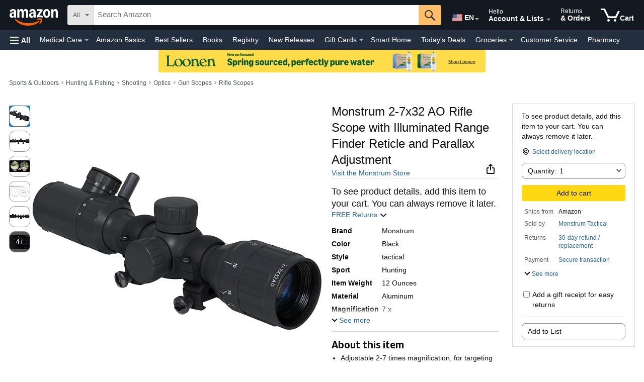

--- FILE ---
content_type: text/css
request_url: https://m.media-amazon.com/images/I/01Fmu6QFC5L.css?AUIClients/
body_size: 201
content:
#imageBlock #dimension-ingress-outer-container{position:absolute;top:0;left:0;width:100%;height:100%;z-index:-1}#imageBlock #dimension-ingress-outer-container svg line{stroke:#636E6E;stroke-width:2px}#imageBlock #dimensionCaption{padding-top:2px;font-size:9px!important;text-align:center}#imageBlock #hit-pd-angled-front-svg{position:absolute;left:50%;top:50%;transform:translate(-50%,-50%)}#imageBlock #dimension-ingress-outer-container{cursor:pointer}.hit-pd-euclid-bbox-text{display:none}#ivDimensionTab #image-block-euclid-svg-container{text-align:center}#ivDimensionTab #ivLargeDimensions{position:relative;left:50%;top:50%;transform:translate(-50%,-50%)}#ivDimensionTab svg{font-size:18px}#ivDimensionTab #dimension-ingress-outer-container svg line{stroke:#636E6E;stroke-width:3px}#ivMainDimensions{width:100%;height:100%;display:block}#ivThumbColumnDimensions{float:right;width:280px}#ivTitleDimensions{color:#111;text-align:left;margin-top:30px;font-family:verdana,arial,helvetica,sans-serif;font-size:17px;word-wrap:break-word;width:280px;padding-right:15px}#ivVariationSelectionDimensions{text-align:left;padding-right:15px}#ivThumbsDimensions{width:280px;height:290px;padding-top:15px;padding-bottom:15px;overflow-y:auto;margin-bottom:15px;position:relative;top:0;left:0}#ivThumbsDimensions.noMediaSelection{margin-top:15px;border-top:1px solid #C9E1F4}#ivStageDimensions{float:left;height:100%;padding-right:15px}

--- FILE ---
content_type: text/css; charset=utf-8
request_url: https://m.media-amazon.com/images/I/01uFGRa2zQL.css?AUIClients/
body_size: 75
content:
#phoenixTabHeadersATF{position:fixed;top:0;left:0;right:0;box-shadow:rgba(0,0,0,.09804) 3px 3px 3px;width:100%;z-index:50;background:#fefefe;border-bottom:solid 1px #e5e5e5;padding-right:20px;display:none}#phoenixTabHeadersATF .tabHeaderContent{line-height:40px}.phoenixTabHeadersATF_links{padding:10px 20px 10px 20px}#phoenixTabHeadersATF_rightColumn{margin-bottom:0}#phoenixTabHeadersATF_leftColumn{margin-left:60px}#phoenixTabHeadersATF_leftColumn .selected{color:#111!important;border-bottom:2px solid #f90}#PhoenixJumpLinkPipe,#PhoenixJumpLinkTemplate,#PhoenixTabHeaderTemplate{display:none}#PhoenixJumpLinks_feature_div .phoenixPipe{color:#666;padding:0 10px 0 10px}#PhoenixJumpLinks_feature_div .jumpLinkContent,#PhoenixJumpLinks_feature_div .phoenixJumpLink{text-decoration:underline}#PhoenixJumpLinks_feature_div .phoenixJumpLink{padding:10px 0 10px 0}#PhoenixJumpLinks_feature_div .a-icon{background-position:-345px -100px;width:5px;height:10px;margin-top:5px}

--- FILE ---
content_type: application/x-javascript
request_url: https://m.media-amazon.com/images/I/81u7vS+84sL._RC%7C11YzfZWkQgL.js,01wcltxKR5L.js,41FbfgEBSXL.js_.js?AUIClients/QTipsMobileWebAssets
body_size: 56699
content:
(function(q){var r=window.AmazonUIPageJS||window.P,w=r._namespace||r.attributeErrors,k=w?w("QTipsWebLibrary",""):r;k.guardFatal?k.guardFatal(q)(k,window):k.execute(function(){q(k,window)})})(function(q,r,w){(function(){q.when("jQuery","QTipsConstants","ready").register("QTipLibrary",function(k,b){var a={Model:function(a){this.attributes=a||{};this.set(a);this.initialize.apply(this,arguments)}};k.extend(a.Model.prototype,{initialize:function(){},get:function(a){if(this.attributes&&this.attributes.hasOwnProperty(a))return this.attributes[a]},
has:function(a){return null!==this.get(a)&&this.get(a)!==w},set:function(a){for(var b in a)a.hasOwnProperty(b)&&(this.attributes[b]=a[b])},unset:function(a){delete this.attributes[a]},parse:function(a,b){return a},toJson:function(){return this.attributes?JSON.stringify(this.attributes):""}});a.Collection=function(a){this.models=a||{};this.initialize.apply(this,arguments)};k.extend(a.Collection.prototype,{initialize:function(){},at:function(a){if(this.models&&this.models.hasOwnProperty(a))return this.models[a]},
add:function(a){a&&(this.models[this.modelLength()]=a)},remove:function(a){for(var b in this.models)this.models[b]===a&&delete this.models[b]},create:function(a){a=this.parse(a);for(var b in a)a.hasOwnProperty(b)&&this.add(a[b])},_prepareModel:function(e){if(this.model&&e){for(var g in e)if(e.hasOwnProperty(g)){var d=e[g];b.regex.numberRegex.test(d)&&(d=Number(d));e[g]=d}e=new a.Model(e)}return e},set:function(a){this.model=a},modelLength:function(){if(this.models)return Object.keys(this.models).length},
parse:function(a,b){return a},toJson:function(){return JSON.stringify(this.models)}});a.View=function(a){this.tagName=a||"\x3cdiv/\x3e";this.template=this.template||"";this.initialize.apply(this,arguments)};k.extend(a.View.prototype,{events:{},initialize:function(){},render:function(){},remove:function(){},_removeElement:function(a){a=k(a);this.isDefined(a)&&this.isDefined(a[0])&&(a.remove?a.remove():a.parentNode&&a.parentNode.removeChild(a))},setElement:function(a,b){k(a).append(b)},getElement:function(a){if((a=
k(a))&&0<a.length)return a[0].lastChild},add:function(a,b){b=this._createElement(this.template,b);this.setElement(a,b);return b},_createElement:function(a,b){a=this._processTemplate(a,b);return k(this.tagName).html(a)},_processTemplate:function(a,g){var d=a.match(b.regex.templateSpliterRegex);if(d)for(var c=0;c<d.length;c++){var e=d[c].match(/\w+/)[0];g&&g.has(e)&&(a=a.replace(d[c],g.get(e)))}return a},isDefined:function(a){return null!==a&&a!==w}});a.Model.extend=a.Collection.extend=a.View.extend=
function(a,b){var d=this,c=a&&"object"===typeof a&&a.hasOwnProperty("constructor")?a.constructor:function(){return d.apply(this,arguments)};k.extend(c,d,b);b=function(){this.constructor=c};b.prototype=d.prototype;c.prototype=new b;a&&k.extend(c.prototype,a);c.__super__=d.prototype;return c};return a})})();(function(){q.when("A","a-sheet","QTips").execute(function(k,b,a){k.on("a:sheet:beforeShow",function(b){a.view.dismissAndRender()});k.on("a:sheet:afterHide",function(b){a.view.dismissAndRender()})});
q.when("A","a-popover","QTips").execute(function(k,b,a){k.on("a:popover:beforeShow",function(b){a.view.dismissAndRender()});k.on("a:popover:afterHide",function(b){a.view.dismissAndRender()})});q.when("A","all-offers-display-content-loader","QTips").execute(function(k,b,a){k.on("aod-event-opened",function(b){a.view.dismissAndRender()});k.on("aod-event-closed",function(b){a.view.dismissAndRender()})});q.when("A","jQuery","QTipsConstants","QTipLibrary","QTipsStyles","QTipsMetrics","SAConfig","NestedShoppingAidHelper",
"ShoppingAidsGenericUtils","AnchorBasedSAUtils","SAMetricConstants","SAPAttributionHandler","SAFeature","FeatureAttributionConstants","SACommonConstants").register("QTips",function(k,b,a,e,g,d,c,m,f,h,p,l,A,x,z){var n={isDefined:function(a){return f.isDefined(a)},platformCheck:function(){return f.platformCheck()},cleanUpCachingInstrumentation:function(){var a=f.removeFromLocalStorageIfPresent("SAcacheConfig_4");d.incrementCounter("SAcacheConfig_4_"+a)},getCurrentLoP:function(){return f.getCookie(c.cookies.language)||
c.defaultLoP},getPreviousLoP:function(){return f.isMShop()&&f.isAndroidDevice()?f.getQueryParameter("previous_lop"):f.getFromLocalStorage("previous_lop")||c.defaultLoP},saveCurrentLoP:function(){f.setInLocalStorage("current_lop",this.getCurrentLoP())},savePreviousLoP:function(){if(!f.isMShop()||!f.isAndroidDevice()){var a=f.getFromLocalStorage("current_lop");a&&f.setInLocalStorage("previous_lop",a)}},isGuidedTour:function(a){return"guidedtour"===a.get("dismissalType")},updateRetryCount:function(a){var b=
a.get("retryCount");-1<=b&&a.set({retryCount:b-1})}},t={};t.model=new e.Model;t.utils=n;t.addStyles=function(){var a=document.createElement("style");a.innerHTML=g;document.head.appendChild(a)};var M=e.Collection.extend({model:t.model,elementAnchorList:[],invokingEventsMap:{},auiTriggerHandler:{},tipStartTime:0,isSet:!1,registerEvent:function(a,b){if(b){b=a.eventType;var c=a.invokingEventElement;a=this}else b=a.data.eventType,c=a.data.invokingEventElement,a=a.data.self;if(b in a.invokingEventsMap)f.isDefined(a.invokingEventsMap[b])&&
-1===a.invokingEventsMap[b].indexOf(c)&&a.invokingEventsMap[b].push(c);else{var d=[];d.push(c);a.invokingEventsMap[b]=d}},add:function(c){try{if(d.incrementCounter("qtips_add_initiated"),f.isDefined(c)&&f.isDefined(c.get("elementAnchor"))&&(c.get("weblabTriggerOnlyFlag")||f.isDefined(c.get("maxDisplayCount"))&&0<c.get("maxDisplayCount"))){var e=c.get("elementAnchor");var m=isNaN(e)?h.processAnchor(e,a.regex.anchorSpliterRegex):e;c.set({elementAnchor:m});e={};e[c.get("elementAnchor")]=c.get("sequenceNum");
e.schedulingType=c.get("schedulingType");c.set({retryCount:a.view.retryCount});c.get("onDemand")?this.elementAnchorList.unshift(e):this.elementAnchorList.push(e);this.models[c.get("elementAnchor")]=c;var y=c.get("invokingEventElement"),l=c.get("invokingEventType");if(f.isDefined(y)&&0<y.length&&f.isDefined(l)&&0<l.length&&l.toLowerCase()!==a.PartnerEvent)y=h.processAnchor(y,a.regex.anchorSpliterRegex),b(y).bind(l,{eventType:l,invokingEventElement:y,self:this},this.registerEvent);else if(f.isDefined(y)&&
0<y.length&&f.isDefined(l)&&0<l.length){var g=k.on(y,function(){t.collection.registerEvent({eventType:l,invokingEventElement:y},!0)});this.auiTriggerHandler[y]=g}}}catch(B){d.incrementCounter("qtips_model_undefined"),q.log(B,"WARN","QTips")}},parse:function(a,b){if(n.isDefined(a)){var c=this._prepareModel.bind(this);a.forEach(function(b,d,e){a[d]=c(b)});return a}}});t.collection=new M;e=e.View.extend({isDismissInvoked:!0,isToolTipSafeToBeDisplayed:!0,isAnchorDescriptionUpdated:!1,nativeToolTipDisplayBackoffMap:{},
currentSequence:0,qtipsId:"#qtips",highlighterId:"#sa-highlighter",pageAnchor:"body",qtipDismissIcon:"#qtip-dismiss-cross",qtipVideoId:"#qtip-video",popoverClass:a.popOverAnchors.popoverClass,searchSugesstions:a.popOverAnchors.searchSugesstions,searchFilterPage:a.popOverAnchors.searchFilterPage,anchor:"#buyNow",defaultArrowPosition:"topright",qtipThumbnailId:"#qtip-thumbnail",qtipThumbnailTextId:"#qtip-thumbnail-text",identifier:"",dismissalEvent:"",scrollHideToolTipEvent:"scroll.hideToolTip",scrollUpdateCoordinateEvent:"scroll.updateCoordinate",
scrollEndUpdateCoordinateEvent:"scrollend.updateCoordinate",scrollAnimationStopEvent:"scroll.animateStop",collection:t.collection,events:{"touchstart click keyup":"dismissAndRender",scroll:"dismissAndRender",orientationchange:"dismissAndRender","blur focus":"dismissOrRender","visibilitychange webkitvisibilitychange":"visibilityChange"},eventHandlers:{},toolTipVideoPlayed:{},pageType:"unknown",setPageType:function(a){a&&(this.pageType=a)},getPageType:function(){return this.pageType},addStaticToolTipHandlers:function(a){if(a.get("videoSource")){var c=
this,d=a.get("identifier");c.addDismissIconHandlers(a);b(c.qtipsId).bind("click.videoToolTip keypress",{model:a,tipId:d},function(d){if("keypress"!==d.type||13===d.charCode||32===d.charCode)f.isDefined(c.animateIntervalId)&&(clearInterval(c.animateIntervalId),c.animateIntervalId=w),c.animateVideo(a),c.clearFadeOut(),b(c.qtipsId).unbind("click.videoToolTip"),c.addVideoToolTipHandlers(a),c.addDismissIconHandlers(a)})}},addDismissIconHandlers:function(a){var c=this;a=a.get("identifier");b(this.qtipDismissIcon).bind("click.staticToolTip",
{eventType:"dismissalByUser",tipId:a},function(a){var b=a.data.tipId;c.countLogger("dismiss_icon_clicked",b);c.toolTipVideoPlayed&&c.toolTipVideoPlayed[b]?c.countLogger("dismissed_after_video_played",b):c.countLogger("dismissed_before_video_played",b);c.dismissAndRender.call(c,a);a.stopPropagation()})},addVideoToolTipHandlers:function(a){var c=this;a=a.get("identifier");b(this.qtipVideoId).bind("play.videoToolTip",{tipId:a},function(a){a=a.data.tipId;c.toolTipVideoPlayed&&!c.toolTipVideoPlayed[a]&&
(c.toolTipVideoPlayed[a]=c.getVideoPlayedMetricsObject());c.countLogger("video_played",a)});b(this.qtipVideoId).bind("timeupdate.videoToolTip",{tipId:a},k.throttle(function(a){a=a.data.tipId;var d=b(c.qtipVideoId);if(d[0]){d=Math.ceil(4*d[0].currentTime/d[0].duration);var e=c.toolTipVideoPlayed[a];if(c.toolTipVideoPlayed&&e&&1<=d){if(!e.firstQuarterPublished){var f=1;e.firstQuarterPublished=!0}2<=d&&(e.secondQuarterPublished||(f=2,e.secondQuarterPublished=!0),3<=d&&(e.thirdQuartedrublished||(f=3,
e.thirdQuartedrublished=!0),4<=d&&!e.fourthQuarterPublished&&(f=4,e.fourthQuarterPublished=!0)));f&&c.countLogger("video_length_played_"+f,a);c.toolTipVideoPlayed[a]=e}}},1E3));b(this.qtipVideoId).bind("error.videoToolTip",{tipId:a},function(a){c.countLogger("video_failed_to_load",a.data.tipId)})},getVideoPlayedMetricsObject:function(){return{firstQuarterPublished:!1,secondQuarterPublished:!1,thirdQuartedrublished:!1,fourthQuarterPublished:!1}},addAutoDismissalHandlers:function(){for(var a in this.events)this.events.hasOwnProperty(a)&&
!f.isDefined(this.eventHandlers[a])&&(this.eventHandlers[a]=this[this.events[a]].bind(this),b(r).bind(a,this.eventHandlers[a]))},makeToolTipVisible:function(a,c,d){b(t.view.qtipsId).length&&h.isElementVisible(a)&&(t.view.adjustCoordinates(a,d.get("elementArrowPosition")||this.defaultArrowPosition,d.get("offsetX"),d.get("offsetY"),!0),b(t.view.qtipsId).css({visibility:"visible"}),c.isToolTipHidden=!1)},bindScrollHandlers:function(a,c){var d={isToolTipHidden:!1};b(r).bind(t.view.scrollHideToolTipEvent,
function(){!d.isToolTipHidden&&b(t.view.qtipsId).length&&(b(t.view.qtipsId).css({visibility:"hidden"}),d.isToolTipHidden=!0)});if("onscrollend"in r)b(r).bind(t.view.scrollEndUpdateCoordinateEvent,k.throttle(function(){t.view.makeToolTipVisible(a,d,c)},50));else{var e;b(r).bind(t.view.scrollUpdateCoordinateEvent,function(){clearTimeout(e);e=setTimeout(function(){t.view.makeToolTipVisible(a,d,c)},50)})}b(r).bind("visibilitychange webkitvisibilitychange",function(){t.view.visibilityChange();t.view.unbindScrollHandler()})},
unbindScrollHandler:function(){b(r).unbind(t.view.scrollHideToolTipEvent);b(r).unbind(t.view.scrollEndUpdateCoordinateEvent);b(r).unbind(t.view.scrollUpdateCoordinateEvent)},removeStaticToolTipHandlers:function(){b(this.qtipDismissIcon).unbind("click.staticToolTip");b(this.qtipsId).unbind("click.videoToolTip keypress");b(this.qtipVideoId).unbind("play.videoToolTip");b(this.qtipVideoId).unbind("error.videoToolTip");b(this.qtipVideoId).unbind("timeupdate.videoToolTip")},removeAutoDismissalHandlers:function(){for(var a in this.events)this.events.hasOwnProperty(a)&&
f.isDefined(this.eventHandlers[a])&&(b(r).unbind(a,this.eventHandlers[a]),this.eventHandlers[a]=w)},render:function(c){var d=c.get("identifier");b(c.get("elementAnchor")).attr("aria-describedby")||(this.isAnchorDescriptionUpdated=!0,b(c.get("elementAnchor")).attr("aria-describedby","qtips-text"));var e=h.getIndexByAnchor(this.collection.elementAnchorList,this.anchor);if(f.weblabTriggerAndCheck(c))if(f.isShoppingAidForWeblabTesting(d))-1!==e&&this.dismissalHandler(e),this.nextQTip();else{this.fadeOut(this.remove.bind(this));
var l=this.addAndPosition(this.anchor,c);"hidden"!==document.visibilityState&&f.isDefined(l)&&(f.hasNoPopover(this.popoverClass,this.searchSugesstions,this.searchFilterPage)||h.isShoppingAidOverPopoverVisible(c.get("popoverAnchor"),c.get("elementAnchor")))&&(this.animateIn(c),b(this.qtipsId).attr(a.view.saDOMNameAttribute,d),"hotspot"!==c.get("tipType")&&(d=b(".qtips-text").width()+a.view.deltaX,l=b(this.qtipsId).width(),c.get("videoWidth"),d<l&&!c.get("videoSource")&&!t.utils.isGuidedTour(c)&&(b(this.qtipsId).width(d),
a.regex.positionRightRegex.test(c.get("elementArrowPosition"))&&(d=parseInt(b(this.qtipsId).css("left"),10)+(l-d)+a.view.deltaX,b(this.qtipsId).css({left:d}))),d=c.get("elementDuration")||a.timer.defaultAnimationTime,l=c.get("toolTipUXChangeAllocatedTreatment"),!f.isDefined(l)||"C"===l||f.isDefined(c.get("videoSource"))&&""!==c.get("videoSource")||!f.isPlatformSupportedForToolTipUxExperiment())&&(this.fadeTimeoutId=setTimeout(this.fadeOut.bind(this),d,this.nextQTip)),-1!==e&&(this.dismissalTimeoutId=
setTimeout(this.dismissalHandler.bind(this),a.timer.defaultDismissalCallbackTime,e)))}else-1!==e&&this.collection.elementAnchorList.splice(e,1),this.nextQTip()},dismissalHandler:function(c){var b=Object.keys(this.collection.elementAnchorList[c])[0],d=this.collection.elementAnchorList[c][b],e=this.collection.at(b).get("identifier"),m=this.collection.at(b).get("contextAwareIndex"),h=this.collection.at(b).get("schedulingType"),g=this.collection.at(b).get("elementDisplayType"),p=this.collection.at(b).get("maxDisplayCount"),
k=b,y=this.collection.at(b).get("videoSource");f.isDefined(y)||(y=a.EmptyString);var n=this.collection.at(b).get("toolTipUXChangeAllocatedTreatment");f.isDefined(n)||(n=a.EmptyString);f.isDefined(this.collection.at(b).get("featureAttributionAnchor"))&&(k=this.collection.at(b).get("featureAttributionAnchor"));var x=this.collection.at(b).get("onDemand"),t=this.collection.at(b).get("successResponse");this.collection.elementAnchorList.splice(c,1);f.isDefined(this.dismissalCallback)&&(c={identifier:e,
elementAnchor:b,sequenceNum:d,schedulingType:h,onDemand:x,contextAwareIndex:m,successResponse:t,featureAttributionAnchor:k,elementDisplayType:g,maxDisplayCount:p,videoSource:y,toolTipUXChangeAllocatedTreatment:n},this.dismissalCallback(c),b=f.platformCheck(),("html"===g.toLowerCase()||A.androidFeatureAttribution&&b!==z.MSHOP_IPHONE)&&l.enableFeatureAttribution(c))},dismissByUserHandler:function(b){var c=b.get("elementAnchor"),d=b.get("identifier");b=b.get("schedulingType");var e=this.collection.at(c).get("contextAwareIndex"),
f=this.collection.at(c).get("onDemand");c=this.collection.at(c).get("successResponse");d={identifier:d,schedulingType:b,onDemand:f,contextAwareIndex:e,successResponse:c,userEvent:a.userEvent.optOut};n.isDefined(this.dismissalCallback)&&this.dismissalCallback(d)},clickEventHandlerForUserDismissalTip:function(a){b(r).bind("click",function(){t.view.dismissAndRender()})},errorCallbackFunction:function(a,b){t.view.moveToolTipToEndOfList(b);var c=h.getIndexByAnchor(this.collection.elementAnchorList,b.get("elementAnchor"));
b.get("nestedSAList")&&t.utils.isGuidedTour(b)?t.view.handleGuidedTour(b,"Error"):"Class not found"===a&&(d.incrementCounter("ShoppingAids_CordovaRefactoring_PluginNotFound"),this.collection.elementAnchorList.splice(c,1));this.isToolTipSafeToBeDisplayed=!0;this.nativeToolTipDisplayBackoffMap[b.get("identifier")]=!1},successCallbackFunction:function(a,b,c,e){var l=b.get("identifier"),m=b.get("elementAnchor");m=h.getIndexByAnchor(this.collection.elementAnchorList,m);f.isDefined(c)&&f.isDefined(e)&&
(b.set({failureResponse:e}),b.set({successResponse:c}));"displayNativeToolTip"===a?(this.isToolTipSafeToBeDisplayed=!1,this.nativeToolTipDisplayBackoffMap[l]=!0):"NativeTipDisplaySuccessful"===a?(this.setPreviousTipDismissalTime(Date.now()),this.isToolTipSafeToBeDisplayed=!0):"NativeToolTipDisplayStarted"===a?(d.incrementCounter("nativeToolTipShown:".concat(l)),this.dismissalHandler(m)):"NativeTipNotInView"===a?(this.isToolTipSafeToBeDisplayed=!0,"iPhone"===f.platformCheck()?(d.incrementCounter("nativeToolTipNotInView:".concat(l)),
this.collection.elementAnchorList.splice(m,1)):(0<b.get("retryCount")?(this.nativeToolTipDisplayBackoffMap[b.get("identifier")]=!1,t.view.moveToolTipToEndOfList(b)):(d.incrementCounter("nativeToolTipNotInView:".concat(l)),this.collection.elementAnchorList.splice(m,1)),b.get("nestedSAList")&&t.utils.isGuidedTour(b)&&t.view.handleGuidedTour(b,"Success",a))):"NativeTipDismissed"===a?(this.setPreviousTipDismissalTime(Date.now()),d.incrementCounter("nativeToolTipDismissed:".concat(l)),this.isToolTipSafeToBeDisplayed=
!0):"NativeToolTipInvalid"===a||"NativeAnchorNotPresent"===a?(d.incrementCounter(a.charAt(0)+a.slice(1)+":".concat(l)),this.isToolTipSafeToBeDisplayed=!0,this.collection.elementAnchorList.splice(m,1),b.get("nestedSAList")&&t.utils.isGuidedTour(b)&&t.view.handleGuidedTour(b,"Success",a)):"NativeToolTipCrossClick"===a?(this.setPreviousTipDismissalTime(Date.now()),d.incrementCounter("nativeToolTipCrossClicked:".concat(l)),this.isToolTipSafeToBeDisplayed=!0,t.view.logMetricsUserDismissalTip(Date.now(),
b),t.view.dismissByUserHandler(b),t.view.dismissAndRender()):"NativeToolTipCTAClick"===a&&(this.setPreviousTipDismissalTime(Date.now()),this.isToolTipSafeToBeDisplayed=!0,t.view.countLogger("native_tooltip_cta_clicked",b.get("identifier")),b.get("nestedSAList")?t.view.renderNestedSA(b):t.view.logMetricsUserDismissalTip(Date.now(),b),t.view.dismissAndRender())},handleGuidedTour:function(a,b,c){var d=a.get("elementAnchor");d=h.getIndexByAnchor(this.collection.elementAnchorList,d);var e="Error"===b?
"native_tool_tip_error":"native_tool_tip_not_in_view";if("Error"===b||"NativeTipNotInView"===c)this.collection.elementAnchorList.splice(d,1),t.view.countLogger(e,a.get("identifier"));t.view.renderNestedSA(a);t.view.dismissAndRender()},renderNestedSA:function(a){try{var b=JSON.parse(a.get("nestedSAList"));b&&0<b.length&&m.dispatchShoppingAidEvent(b)}catch(E){t.view.countLogger("ShoppingAids_illegal_input_nested_shopping_aid",a.get("identifier"))}},displayNativeToolTip:function(b){var c=this.getPageType(),
d={pageType:c};b.set({shouldIncludeAccessibilityChanges:!0});b.set({elementBackgroundColor:a.DefaultElementBackgroundColor});b.set({elementTextColor:a.DefaultElementTextColor});q.when("com.amazon.mobile.mshop.shoppingaids").execute(function(a){a=r.cordova.require("cordova/exec");var e={};e.ToolTips=[b.attributes];if("iPhone"===f.platformCheck()){if(b.get("onDemand")){var l=b.get("successResponse");var m=b.get("failureResponse");b.unset("failureResponse");b.unset("successResponse")}e=[e,d]}else e.ToolTips[0][x.featureAttribution]=
A.androidFeatureAttribution,e.ToolTips[0].pageType=c;document.hidden?this.isToolTipSafeToBeDisplayed=!0:a(function(a){t.view.successCallbackFunction(a,b,l,m)},function(a){t.view.errorCallbackFunction(a,b)},"MShopShoppingAids","displayNativeToolTip",e)})},moveToolTipToEndOfList:function(a){var b=a.get("elementAnchor"),c=h.getIndexByAnchor(this.collection.elementAnchorList,b);this.collection.elementAnchorList.splice(c,1);c={};c[b]=a.get("sequenceNum");this.collection.elementAnchorList.push(c);t.utils.updateRetryCount(a)},
postQTipRender:function(){if(this.collection.elementAnchorList){var b=this.collection.elementAnchorList;this.clearRender();for(var c=0;c<b.length;c++){var d=h.processAnchor(Object.keys(b[c])[0],a.regex.anchorSpliterRegex);if(!document.hidden){var e=this.collection.at(d);this.identifier=e.get("identifier");h.setDependentElement(e);if(!this.isToolTipTimeGapLessThanThreshold(e)&&this.isToolTipSafeToBeDisplayed)if("NATIVE"===e.get("elementDisplayType")&&!0!==this.nativeToolTipDisplayBackoffMap[e.get("identifier")])this.isToolTipSafeToBeDisplayed=
!1,this.displayNativeToolTip(e);else{var l=e.get("onDemand");if(null!==l&&l&&(l=e.get("failureResponse"))&&"function"===typeof l){var g=a.errorCodes.ALREADY_RENDERED;l(g);e.set({failureResponse:null})}if(e.get("nestedSAList"))try{var z=JSON.parse(e.get("nestedSAList"));if(z&&0<z.length&&!h.isElementPresent(d)){this.remove();this.collection.elementAnchorList.splice(c,1);m.dispatchShoppingAidEvent(z);break}}catch(K){this.countLogger("ShoppingAids_illegal_input_nested_shopping_aid",e.get("identifier"))}e.get("scrollToAnchor")&&
h.isElementPresent(d)&&!h.isElementVisible(d)&&(this.scrollPageToAnchor(d,e.get("anchorScrollOffset")),this.adjustCoordTimeoutId=setTimeout(this.adjustCoordinates.bind(this),a.timer.maxAnchorScrollTime+a.timer.anchorReAdjustTime,d,e.get("elementArrowPosition"),e.get("offsetX"),e.get("offsetY"),!1));this._conditionalRetryUpdate(e,c);if(h.isElementVisible(d)&&this.isEventCheckSatisfied(e)&&h.isDependentCheckSatisfied(e)&&f.isDefined(b[c])){e.get("triggerDependentCheck")&&(e=h.onDemandContextAwareSubstitution(e,
a.ShoppingAidsTooltips));this.currentSequence=b[c][d];this.anchor=d;b=e.get("elementStartOffset");if(isNaN(b)||0>b)b=a.timer.defaultStartOffset;f.hasNoPopover(this.popoverClass,this.searchSugesstions,this.searchFilterPage)||h.isShoppingAidOverPopoverVisible(e.get("popoverAnchor"),e.get("elementAnchor"))?(c=e.get("dismissalType"),z=e.get("toolTipUXChangeAllocatedTreatment"),"hotspot"===e.get("tipType")?this.removeAutoDismissalHandlers():(this._shouldFollowDefaultUXExperience(z,e)||t.view.bindScrollHandlers(d,
e),f.isDefined(c)&&-1!==c.toUpperCase().indexOf("USER")||!this._shouldFollowDefaultUXExperience(z,e)?(this.removeAutoDismissalHandlers(),f.isDefined(c)&&"USER"!==c.toUpperCase()&&this._shouldFollowDefaultUXExperience(z,e)&&t.view.clickEventHandlerForUserDismissalTip(d)):this.addAutoDismissalHandlers()),f.logClientSideWeblabMetrics(e,p.SHOPPINGAIDS_WEBLAB_IN_POST_QTIP_RENDER),this.renderTimeoutId=setTimeout(this.render.bind(this),b,e)):this.renderTimeoutId=setTimeout(this.postQTipRender.bind(this),
b);break}else if(l=e.get("onDemand"),null!==l&&l&&(l=e.get("failureResponse"))&&"function"===typeof l)g=a.errorCodes.UNKNOWN,h.isElementVisible(d)?this.isEventCheckSatisfied(e)?h.isDependentCheckSatisfied(e)||(g=a.errorCodes.DEPENDANT_CHECK_NOT_SATISFIED):g=a.errorCodes.EVENT_CHECK_NOT_SATISFIED:g=a.errorCodes.ELEMENT_NOT_VISIBLE,l(g),e.set({failureResponse:null})}}}f.isDefined(this.renderTimeoutId)||(this.renderTimeoutId=setTimeout(this.postQTipRender.bind(this),a.timer.defaultStartOffset))}},isToolTipTimeGapLessThanThreshold:function(a){if(a.get("invokingEventType")||
a.get("onDemand"))return!1;a=Date.now()-this.previousTipDismissalTime;return 0<a&&a<c.intervalBetweenSuccessiveTips?!0:!1},isEventCheckSatisfied:function(a){var b=a.get("invokingEventType"),c=a.get("invokingEventElement"),d=this.collection.invokingEventsMap[b];if(b&&c&&(!f.isDefined(d)||-1===d.indexOf(c)))return!1;b&&c&&(f.isDefined(d)||-1!==d.indexOf(c))&&(b=a.get("triggerDependentTargeting"),f.isDefined(b)&&(a.set({clientSideTargetting:b}),a.set({triggerDependentCheck:!0})));return!0},dismissAndRender:function(a){var b=
function(){this.clearAdjustCoordinates();this.clearRender();this.fadeOut(function(){this.nextQTip()})};f.isDefined(a)&&f.isDefined(a.type)&&(this.dismissalEvent=a.type);var c=k.throttle(b.bind(this),1E3);a&&a.data&&"dismissalByUser"===a.data.eventType?b.call(this):c.call(this)},dismissWithId:function(c,d,e){var l=b(this.qtipsId)[0];l&&l.getAttribute(a.view.saDOMNameAttribute)===c||f.isDefined(this.renderTimeoutId)&&this.identifier===c?(this._stopToolTips(),d&&"function"===typeof d&&d()):e&&"function"===
typeof e&&e(a.errorCodes.SA_NOT_DISPLAYED)},_stopToolTips:function(){this.clearAdjustCoordinates();this.clearRender();this.fadeOut(this.remove.bind(this))},dismissOrRender:function(a){!this.isBlurSet&&a&&"blur"===a.type?(this.clearRender(),this.clearFadeOut(),this.clearAdjustCoordinates(),this.fadeOut(this.remove.bind(this)),this.isBlurSet=!0,this.isWindowVisible=w):this.isBlurSet&&a&&"focus"===a.type&&(this.isWindowVisible||this.postQTipRender(),this.isBlurSet=!1)},visibilityChange:function(){this.isWindowVisible!==
w&&!0!==this.isWindowVisible||"hidden"!==document.visibilityState?!1===this.isWindowVisible&&"hidden"!==document.visibilityState&&(this.postQTipRender(),this.isWindowVisible=!0):(this.isBlurSet||(this.clearFadeOut(),this.clearRender(),this.clearAdjustCoordinates(),this.fadeOut(this.remove.bind(this))),this.isWindowVisible=!1)},clearRender:function(){f.isDefined(this.renderTimeoutId)&&(clearTimeout(this.renderTimeoutId),delete this.renderTimeoutId);f.isDefined(this.dismissalTimeoutId)&&clearTimeout(this.dismissalTimeoutId);
f.isDefined(this.scrollTimeoutId)&&(clearTimeout(this.scrollTimeoutId),delete this.scrollTimeoutId)},clearAdjustCoordinates:function(){f.isDefined(this.adjustCoordTimeoutId)&&(clearTimeout(this.adjustCoordTimeoutId),delete this.adjustCoordTimeoutId)},clearFadeOut:function(){f.isDefined(this.fadeTimeoutId)&&clearTimeout(this.fadeTimeoutId)},postScrollToPageAnchor:function(a){f.isDefined(this.scrollTimeoutId)||(this.scrollTimeoutId=setTimeout(this.postQTipRender.bind(this),a))},scrollPageToAnchor:function(c,
d){var e=b(c).offset().top-d;e=parseInt(Math.abs(e-r.scrollY),10)*a.timer.scrollTimePerPixel;e=Math.min(a.timer.maxAnchorScrollTime,Math.max(a.timer.minAnchorScrollTime,e));b("html, body").animate({scrollTop:b(c).offset().top-d},{duration:e,start:this.postScrollToPageAnchor(e)})},hasNoPopover:function(){return f.hasNoPopover(this.popoverClass,this.searchSugesstions,this.searchFilterPage)},createUserDismissalOkayGotItToolTip:function(b){var c=this._createElement(a.templates.dismissOkayGotItToolTipTemplate,
b),d=document.createElement("BUTTON");b.get("dismissalButtonText")?d.innerHTML=b.get("dismissalButtonText"):d.innerHTML="OKAY, GOT IT";d.addEventListener("click",function(){t.view.logMetricsUserDismissalTip(Date.now(),b);t.view.dismissByUserHandler(b);t.view.dismissAndRender()});"userOkayGotItBlackBorder"===b.get("dismissalType")?(d.style.cssText="background-color: Transparent; border-width: thin; text-align: center; border-color: black; border-style: solid; display: table-row; float: right;",d.style.color=
b.get("elementTextColor")):(d.style.cssText="background-color: Transparent; border: 0; padding-top: 2.5%; padding-right: 2%; display: table-row; float: right;text-decoration: underline;","userOkayGotItWhiteText"===b.get("dismissalType")?d.style.color="white":d.style.color=b.get("elementTextColor"));c.find(".tooltip-userdismissable").append(d);return c},createUserActionToolTip:function(b){var c=this._createElement(a.templates.userActionToolTipTemplate,b),d=c.find("#qtip-button")[0];b.get("nestedSAList")?
d.addEventListener("click",function(){try{var a=JSON.parse(b.get("nestedSAList"));a&&0<a.length&&m.dispatchShoppingAidEvent(a)}catch(L){t.view.countLogger("ShoppingAids_illegal_input_nested_shopping_aid",b.get("identifier"))}t.view.dismissAndRender()}):d.addEventListener("click",function(){t.view.logMetricsUserDismissalTip(Date.now(),b);t.view.dismissAndRender()});return c},createUpdatedUserActionToolTip:function(b){var c=b.get("highlighter")&&!0===b.get("highlighter")?a.templates.userActionToolTipTemplate_V3:
a.templates.userActionToolTipTemplate_V2;c=this._createElement(c,b);c.find("#qtip-button")[0].addEventListener("click",function(){t.view.countLogger("tooltip_cta_clicked",b.get("identifier"));b.get("nestedSAList")?t.view.renderNestedSA(b):t.view.logMetricsUserDismissalTip(Date.now(),b);t.view.dismissAndRender()});return c},logMetricsUserDismissalTip:function(a,b){a=Math.ceil(4*((a-t.view.tipStartTime)/b.get("elementDuration")));this.countLogger("tooltip_dismissed",b.get("identifier"));this.countLogger("tooltip_dismissal_quarter_"+
a,b.get("identifier"))},_isNullOrControlTreatment:function(a){return!f.isDefined(a)||"C"===a.toUpperCase()},_shouldFollowDefaultUXExperience:function(a,b){return f.isPlatformSupportedForToolTipUxExperiment()?b.get("videoSource")?!0:this._isNullOrControlTreatment(a):!0},_isTreatmentT1:function(a){return f.isDefined(a)&&"T1"===a.toUpperCase()},_replaceToolTipWidth:function(a,b){return a.replace(/<%\s*newUXToolTipWidth\s*%>/,b)},_generateTemplateBasedUponTextDirection:function(b){b=b.get("elementValue");
var c=a.templates.dismissNew36cross36Template;"rtl"===document.dir&&(c=a.templates.dismissNew36cross36TemplateRtl);return f.isDefined(b)?21<b.length?this._replaceToolTipWidth(c,90):17<b.length?this._replaceToolTipWidth(c,85):11<b.length?this._replaceToolTipWidth(c,78):this._replaceToolTipWidth(c,75):this._replaceToolTipWidth(c,78)},addAndPosition:function(c,d){var e,l=d.get("toolTipUXChangeAllocatedTreatment");if(d.get("videoSource")||!f.isPlatformSupportedForToolTipUxExperiment())d.set({elementBackgroundColor:a.DefaultElementBackgroundColor}),
d.set({elementTextColor:a.DefaultElementTextColor}),d.set({elementBorderColor:a.DefaultElementBorderColor});var g=e=d.get("dismissalType")&&t.utils.isGuidedTour(d)?this.createUpdatedUserActionToolTip(d):d.get("elementCTA")?this.createUserActionToolTip(d):"userCross"===d.get("dismissalType")?this._shouldFollowDefaultUXExperience(l,d)?this._createElement(a.templates.dismissCrossToolTipTemplate,d):this._createElement(this._generateTemplateBasedUponTextDirection(d),d):d.get("dismissalType")&&-1!==d.get("dismissalType").indexOf("userOkayGotIt")?
this._shouldFollowDefaultUXExperience(l,d)?this.createUserDismissalOkayGotItToolTip(d):this._createElement(this._generateTemplateBasedUponTextDirection(d),d):"hotspot"===d.get("tipType")&&f.isDefined(d.get("nestedSAList"))?this._createElement(a.templates.hotspotTemplate,d):this._shouldFollowDefaultUXExperience(l,d)?this._createElement(a.templates.defaultTemplate,d):this._createElement(this._generateTemplateBasedUponTextDirection(d),d);if(d.get("videoSource")){d.get("videoThumbnail")||(g=d.get("videoSource").split(","),
d.set({videoThumbnail:g[0].replace(/^\s*/,"").replace(/\s*$/,"")}),1<g.length?d.set({videoSource:g[1].replace(/^\s*/,"").replace(/\s*$/,"")}):d.set({videoSource:""}));g=this._createElement(a.templates.preVideoTemplate,d);var h=this._createElement(a.templates.dismissIconTemplate,d);e.find("span.qtips-text").html(h).append(g);g=e}this.setElement(this.pageAnchor,g);b(this.qtipsId).hide();this.addStaticToolTipHandlers(d);var z=this;("userCross"===d.get("dismissalType")||t.utils.isGuidedTour(d)||f.isDefined(l)&&
this._isTreatmentT1(l))&&b("#tooltip-dismiss-cross").click(function(){t.view.unbindScrollHandler();t.view.logMetricsUserDismissalTip(Date.now(),d);t.view.dismissByUserHandler(d);t.view.dismissAndRender()});b(g).click(function(){if("hotspot"===d.get("tipType"))m.dispatchShoppingAidEvent(JSON.parse(d.get("nestedSAList"))),t.view.dismissAndRender();else if(d&&d.attributes){var a=d.attributes.identifier;f.isDefined(z.terminationCallback)&&z.terminationCallback({identifier:a})}});if(0<b(this.qtipsId).length){l=
b(r).width()*a.view.maxWidthFactor;l=l>=a.view.maxWidth?a.view.maxWidth:l;if(d.get("videoSource")&&d.get("videoWidth")>b(this.qtipsId).width()){h=b(this.qtipsId).width();b(this.qtipsId).width(d.get("videoWidth")+a.view.deltaX);var p=d.get("videoWidth");a.regex.positionRightRegex.test(d.get("elementArrowPosition"))&&(h=parseInt(b(this.qtipsId).css("left"),10)-(p-h)-a.view.deltaX,b(this.qtipsId).css({left:h}))}b(this.qtipsId).width()>l&&(b(this.qtipsId).width(l),d.set({videoWidth:l-a.view.deltaX}));
this.setThumbnailCss(e,d);if(c!==this.pageAnchor)if("hotspot"===d.get("tipType")){if(!this.adjustHotspotPosition(c,d.get("elementPositionY"),d.get("elementPositionX")))return}else if(!this.adjustCoordinates(c,d.get("elementArrowPosition")||this.defaultArrowPosition,d.get("offsetX"),d.get("offsetY"),!1))return;return g}},setThumbnailCss:function(c,e){if(e.get("videoSource")){var l=.25*b(this.qtipsId).width(),f=.15*b(this.qtipsId).width(),m=c.find("i#qtip-dismiss-cross").height();c.find("div#qtip-thumbnail").css({width:l+
"px",height:f+"px"});c.find("img#qtip-thumbnail-image").css({width:l+"px",height:f+"px"});c.find("img#qtip-thumbnail-image").attr("aria-hidden","true");c.find("img#qtip-thumbnail-play").css({width:.64*f+"px",height:.64*f+"px"});var g=b(this.qtipsId).height()>f?b(this.qtipsId).height():f;c.find("img#qtip-thumbnail-play").css({left:(l-.64*f)/2+"px",top:(g-.64*f)/2+"px"});c.find("i#qtip-dismiss-cross").css({position:"relative",right:"0px",top:(g-m)/2+"px"});try{var h=JSON.parse(e.get("tooltipUIStrings")).videoTooltipPlayButtonString}catch(K){d.incrementCounter("invalid_ui_string_input"),
h=a.VideoPlayButtonDefaultAltText}c.find("img#qtip-thumbnail-play").attr("aria-label",h)}},animateIn:function(c){b(this.qtipsId).fadeIn(a.timer.defaultFadeTime);var d=c.get("elementBounceDuration");0<d&&"hotspot"!==c.get("tipType")&&setTimeout(this.bounceAnimate.bind(this),0,d,c)},animateVideo:function(c){var d=this,e=b(d.qtipsId).prop("classList"),l=!1,f;for(f=0;f<e.length;f++)a.regex.positionTopRegex.test(e[f])&&(l=!0);b(d.qtipDismissIcon).css({top:""});e=d._createElement(a.templates.videoTemplate,
c);d._createElement(a.templates.dismissIconTemplate,c);var m=b(d.qtipThumbnailTextId).position();f=b(d.qtipsId).position().top;var g=b(d.qtipsId).height();b(d.qtipThumbnailId).remove();b(d.qtipThumbnailTextId).css({"padding-left":"","padding-bottom":"10px"});var h=b(d.qtipThumbnailTextId).height();b(d.qtipThumbnailTextId).css({position:"absolute",left:m.left+"px",top:m.top+"px"});b(d.qtipsId).find("span.qtips-text").append(e);b(d.qtipThumbnailTextId).animate({left:"-\x3d"+m.left+"px"},{duration:800,
queue:!1,complete:function(){b(d.qtipThumbnailTextId).css({position:"",left:"",top:""})}});b(d.qtipVideoId).removeAttr("controls");l?(l=e.height(),b(d.qtipVideoId).css({height:e.height()}),b(d.qtipVideoId).attr("poster",c.get("videoThumbnail")),e.hide(),e.animate({height:"toggle"},{duration:1E3,queue:!1,complete:function(){b(d.qtipVideoId).attr("controls","")}})):(l=e.height()+h,b(d.qtipVideoId).css({height:e.height()}),b(d.qtipVideoId).attr("poster",c.get("videoThumbnail")),e.hide(),b(d.qtipsId).css({top:f+
g+"px"}),e.animate({height:"toggle"},{duration:800,queue:!1,complete:function(){b(d.qtipVideoId).attr("controls","")}}),b(d.qtipsId).animate({marginTop:-l+"px"},{duration:1E3,queue:!1,complete:function(){}}).css("overflow","visible"))},bounceAnimate:function(c,d){var e=this,l=d.get("toolTipUXChangeAllocatedTreatment"),f=a.bounceParameters.amplitude;this._shouldFollowDefaultUXExperience(l,d)||b(r).bind(t.view.scrollAnimationStopEvent,function(){e.animateIntervalId&&(clearInterval(e.animateIntervalId),
e.animateIntervalId=w);b(r).unbind(t.view.scrollAnimationStopEvent)});this.animate({delay:10,duration:c,delta:function(b){return Math.pow(Math.E,-1*a.bounceParameters.gamma*b)*Math.cos(a.bounceParameters.beta*b-a.bounceParameters.alpha)},anchor:this.qtipsId,basePosition:b(this.qtipsId).position().top,step:function(a){b(this.anchor).css({top:this.basePosition-f*a+"px"})}})},animate:function(a){var b=Date.now();this.tipStartTime=b;this.animateIntervalId&&(clearInterval(this.animateIntervalId),this.animateIntervalId=
w);this.animateIntervalId=setInterval(function(){var c=(Date.now()-b)/a.duration;1<c&&(c=1);var d=a.delta(c);a.step(d);1===c&&(clearInterval(this.animateIntervalId),this.animateIntervalId=w)}.bind(this),a.delay)},fadeOut:function(c){f.isDefined(c)?0<b(this.qtipsId).length?(b(this.qtipsId).fadeOut(a.timer.defaultFadeTime,c.bind(this)),-1!==h.getIndexByAnchor(this.collection.elementAnchorList,this.anchor)?this.setPreviousTipDismissalTime(0):this.setPreviousTipDismissalTime(Date.now())):(c=c.bind(this),
c()):b(this.qtipsId).fadeOut(a.timer.defaultFadeTime);f.isDefined(this.animateIntervalId)&&(clearInterval(this.animateIntervalId),this.animateIntervalId=w)},nextQTip:function(){this.clearFadeOut();this.clearAdjustCoordinates();this.isAnchorDescriptionUpdated&&(b(this.anchor).removeAttr("aria-describedby"),this.isAnchorDescriptionUpdated=!1);f.isDefined(this.collection.elementAnchorList)&&0<this.collection.elementAnchorList.length?(this.remove(),this.postQTipRender()):this.stopQTips()},stopQTips:function(){this.removeAutoDismissalHandlers();
this.removeStaticToolTipHandlers();var c=this.collection.invokingEventsMap,d;for(d in c)if(c.hasOwnProperty(d)&&f.isDefined(c[d]))for(var e=c[d],l=0;l<e.length;l++)d.toLowerCase()===a.PartnerEvent?f.detachTrigger(e[l],this.collection.auiTriggerHandler[e[l]].callback):b(e[l]).unbind(d,this.collection.registerEvent);this.collection.invokingEventsMap={};this.fadeOut(this.remove.bind(this));this.clearRender();this.clearAdjustCoordinates()},removeAllDirectionToolTipArrowClasses:function(){b(this.qtipsId).removeClass("qtips-arrow-topleft");
b(this.qtipsId).removeClass("qtips-arrow-topright");b(this.qtipsId).removeClass("qtips-arrow-topmiddle");b(this.qtipsId).removeClass("qtips-arrow-bottomleft");b(this.qtipsId).removeClass("qtips-arrow-bottomright");b(this.qtipsId).removeClass("qtips-arrow-bottommiddle")},adjustCoordinates:function(c,e,l,f,m){var g=this,h=b(this.qtipsId);if(0>=h.length)return!1;m&&(this.removeAllDirectionToolTipArrowClasses(),m="qtips-arrow-"+e,b(this.qtipsId).hasClass(m)||b(this.qtipsId).addClass(m));m=b(c)[0].getBoundingClientRect();
var z=b(c).offset().top-m.top||0;c=a.view.arrowHeight+a.view.marginFactor*a.view.deltaY;if("topleft"===e){var p=m.left;var A=m.bottom+a.view.arrowHeight+a.view.deltaY}else if("bottomleft"===e)p=m.left,A=m.top-Math.abs(h.height())-c;else if("bottomright"===e)p=m.right-Math.abs(h.width())-a.view.deltaX,A=m.top-Math.abs(h.height())-c;else if("topright"===e)p=m.right-Math.abs(h.width())-a.view.deltaX,A=m.bottom+a.view.arrowHeight+a.view.deltaY;else if("topmiddle"===e){var n=m.right-m.left;p=m.left+parseFloat(((n-
Math.abs(h.width())-a.view.deltaX)/2).toFixed(2));A=m.bottom+a.view.arrowHeight+a.view.deltaY;n=parseFloat((Math.abs(h.width())/2).toFixed(2));this._setClassLeftStyleProperty("qtips-arrow-topmiddle",n+"px");this._setHighlighterClassLeftStyleProperty("sa-highlighter-topmiddle",n+"px")}else if("bottommiddle"===e)n=m.right-m.left,p=m.left+parseFloat(((n-Math.abs(h.width())-a.view.deltaX)/2).toFixed(2)),A=m.top-Math.abs(h.height())-c,n=parseFloat((Math.abs(h.width())/2).toFixed(2)),this._setClassLeftStyleProperty("qtips-arrow-bottommiddle",
n+"px"),this._setHighlighterClassLeftStyleProperty("sa-highlighter-bottommiddle",n+"px");else return!1;l&&(p+=l/100*h.width());f&&(A+=f/100*h.height());l=r.innerHeight||b(r).height();0>A?(A=m.bottom+a.view.arrowHeight+a.view.deltaY,"bottomleft"===e?(b(this.qtipsId).removeClass("qtips-arrow-bottomleft").addClass("qtips-arrow-topleft"),b(this.highlighterId).removeClass("sa-highlighter-bottomleft").addClass("sa-highlighter-topleft")):"bottomright"===e?(b(this.qtipsId).removeClass("qtips-arrow-bottomright").addClass("qtips-arrow-topright"),
b(this.highlighterId).removeClass("sa-highlighter-bottomright").addClass("sa-highlighter-topright")):"bottommiddle"===e&&(b(this.qtipsId).removeClass("qtips-arrow-bottommiddle").addClass("qtips-arrow-topmiddle"),b(this.highlighterId).removeClass("sa-highlighter-bottommiddle").addClass("sa-highlighter-topmiddle"),n=parseFloat((Math.abs(h.width())/2).toFixed(2)),this._setClassLeftStyleProperty("qtips-arrow-topmiddle",n+"px"),this._setHighlighterClassLeftStyleProperty("sa-highlighter-topmiddle",n+"px"))):
m.bottom+Math.abs(h.height())+c>l&&(A=m.top-Math.abs(h.height())-c,"topleft"===e?(b(this.qtipsId).removeClass("qtips-arrow-topleft").addClass("qtips-arrow-bottomleft"),b(this.highlighterId).removeClass("sa-highlighter-topleft").addClass("sa-highlighter-bottomleft")):"topright"===e?(b(this.qtipsId).removeClass("qtips-arrow-topright").addClass("qtips-arrow-bottomright"),b(this.highlighterId).removeClass("sa-highlighter-topright").addClass("sa-highlighter-bottomright")):"topmiddle"===e&&(b(this.qtipsId).removeClass("qtips-arrow-topmiddle").addClass("qtips-arrow-bottommiddle"),
b(this.highlighterId).removeClass("sa-highlighter-topmiddle").addClass("sa-highlighter-bottommiddle"),n=parseFloat((Math.abs(h.width())/2).toFixed(2)),this._setClassLeftStyleProperty("qtips-arrow-bottommiddle",n+"px"),this._setHighlighterClassLeftStyleProperty("sa-highlighter-bottommiddle",n+"px")));A+=z;l=r.innerWidth||b(r).width();0>=p&&m.left+Math.abs(h.width())+a.view.deltaX>=l?(h=Math.abs(h.width())+p,b(this.qtipsId).width(h),p=a.view.deltaX):p+Math.abs(h.width())+a.view.deltaX>=l&&0>=m.right-
Math.abs(h.width())-a.view.deltaX?(e=p+Math.abs(h.width())+a.view.deltaX-l,h=Math.abs(h.width())-e,b(this.qtipsId).width(h)):0>=p?"topright"===e?(p=m.left+a.view.deltaX,b(this.qtipsId).removeClass("qtips-arrow-topright").addClass("qtips-arrow-topleft"),b(this.highlighterId).removeClass("sa-highlighter-topright").addClass("sa-highlighter-topleft")):"bottomright"===e?(p=m.left+a.view.deltaX,b(this.qtipsId).removeClass("qtips-arrow-bottomright").addClass("qtips-arrow-bottomleft"),b(this.highlighterId).removeClass("sa-highlighter-bottomright").addClass("sa-highlighter-bottomleft")):
"topmiddle"==e?(p=m.left+a.view.deltaX,b(this.qtipsId).removeClass("qtips-arrow-topmiddle").addClass("qtips-arrow-topleft"),b(this.highlighterId).removeClass("sa-highlighter-topmiddle").addClass("sa-highlighter-topleft")):"bottommiddle"==e&&(p=m.left+a.view.deltaX,b(this.qtipsId).removeClass("qtips-arrow-bottommiddle").addClass("qtips-arrow-bottomleft"),b(this.highlighterId).removeClass("sa-highlighter-bottommiddle").addClass("sa-highlighter-bottomleft")):p+Math.abs(h.width())+a.view.deltaX>=l&&(l=
m.top-Math.abs(h.height())-c,f&&(l+=f/100*h.height()),"topleft"===e?(p=m.right-Math.abs(h.width())-a.view.deltaX,b(this.qtipsId).removeClass("qtips-arrow-topleft").addClass("qtips-arrow-topright"),b(this.highlighterId).removeClass("sa-highlighter-topleft").addClass("sa-highlighter-topright")):"bottomleft"===e?(p=m.right-Math.abs(h.width())-a.view.deltaX,0>l?(b(this.qtipsId).removeClass("qtips-arrow-topleft").addClass("qtips-arrow-topright"),b(this.highlighterId).removeClass("sa-highlighter-topleft").addClass("sa-highlighter-topright")):
(b(this.qtipsId).removeClass("qtips-arrow-bottomleft").addClass("qtips-arrow-bottomright"),b(this.highlighterId).removeClass("sa-highlighter-bottomleft").addClass("sa-highlighter-bottomright"))):"topmiddle"===e?(p=m.right-Math.abs(h.width())-a.view.deltaX,b(this.qtipsId).removeClass("qtips-arrow-topmiddle").addClass("qtips-arrow-topright"),b(this.highlighterId).removeClass("sa-highlighter-topmiddle").addClass("sa-highlighter-topright")):"bottommiddle"===e&&(p=m.right-Math.abs(h.width())-a.view.deltaX,
0>l?(b(this.qtipsId).removeClass("qtips-arrow-topmiddle").addClass("qtips-arrow-topright"),b(this.highlighterId).removeClass("sa-highlighter-topmiddle").addClass("sa-highlighter-topright")):(b(this.qtipsId).removeClass("qtips-arrow-bottommiddle").addClass("qtips-arrow-bottomright"),b(this.highlighterId).removeClass("sa-highlighter-bottommiddle").addClass("sa-highlighter-bottomright"))));"function"===typeof k.$.withoutRtl?(k.$.withoutRtl(function(){g._setTooltipsAttributesJquery(p,A)}),d.incrementCounter("QTipsWebLibrary:withoutRTL_supported")):
(this._setTooltipsAttributesJavascript(p,A),d.incrementCounter("QTipsWebLibrary:withoutRTL_not_supported"));return!0},adjustHotspotPosition:function(a,c,d){if(0>=b(this.qtipsId).length)return!1;var e=b(a)[0].getBoundingClientRect();a=b(a).offset().top-c;d=e.left+d;b(this.qtipsId).css({left:d+"px",top:a+"px",visibility:"visible"});return!0},_setTooltipsAttributesJquery:function(a,c){b(this.qtipsId).css({left:a+"px",top:c+"px",visibility:"visible"})},_setTooltipsAttributesJavascript:function(a,b){document.getElementById("qtips").style.cssText=
"left:"+a+"px;top:"+b+"px;visibility: visible;"},_setClassLeftStyleProperty:function(a,b){var c=document.createElement("style");document.head.appendChild(c);(c=c.sheet)&&(c.insertRule?c.insertRule("."+a+"::after { left:"+b+" }",0):c.addRule&&c.addRule("."+a+"::after","left:"+b))},_setHighlighterClassLeftStyleProperty:function(a,b){var c=document.createElement("style");document.head.appendChild(c);(c=c.sheet)&&(c.insertRule?c.insertRule("."+a+" { left:"+b+" }",0):c.addRule&&c.addRule("."+a,"left:"+
b))},_conditionalRetryUpdate:function(c,b){this.dismissalEvent===a.ScrollEvent?this.dismissalEvent=a.EmptyString:(t.utils.updateRetryCount(c),this.removeIneligibleQtip(c,b))},remove:function(){b(this.qtipsId)&&b(this.qtipsId)[0]!==w&&this._removeElement(this.qtipsId)},removeIneligibleQtip:function(a,c){0>a.get("retryCount")&&f.isDefined(c)&&(this.collection.elementAnchorList.splice(c,1),this.clearRender())},setDismissalCallback:function(a){this.dismissalCallback=a},setTerminationCallback:function(a){this.terminationCallback=
a},setPreviousTipDismissalTime:function(a){this.previousTipDismissalTime=a},countLogger:function(){},setCountLogger:function(a){this.countLogger=a}});t.view=new e;t.addStyles();return t})})();(function(){q.register("QTipsConstants",function(){return{view:{deltaX:20,deltaY:5,marginFactor:4,arrowHeight:8,maxWidth:300,maxWidthFactor:.8,saDOMNameAttribute:"data-name",retryCount:4},bounceParameters:{alpha:10,beta:25,gamma:1.5,amplitude:7},timer:{defaultStartOffset:3E3,defaultDismissalCallbackTime:800,
defaultAnimationTime:7E3,defaultFadeTime:400,minAnchorScrollTime:400,maxAnchorScrollTime:3E3,anchorReAdjustTime:3E3,scrollTimePerPixel:1,searchSuggestionPollTime:300},regex:{anchorSpliterRegex:/\|/g,templateSpliterRegex:/<%\s*\w*\s*%>/g,numberRegex:/^(\-|\+)?([0-9]+|Infinity)$/,positionRightRegex:/right/,positionTopRegex:/top/},popOverAnchors:{popoverClass:".a-popover",searchSugesstions:".s-suggestion-container",searchFilterPage:".sx-page.sx-filter-page.sx-animable"},templates:{dismissNew36cross36Template:'\x3cdiv id\x3d"qtips" class\x3d"qtips-background qtips-arrow-\x3c% elementArrowPosition %\x3e"\x3e  \x3cstyle\x3e .qtips-background { top: \x3c% elementY %\x3epx; left: \x3c% elementX    %\x3epx; padding : 8px 0px 8px 0px; background-color: \x3c% elementBackgroundColor %\x3e; color: \x3c% elementTextColor %\x3e ; border-radius: 12px;} .qtips-background:after { border-color : \x3c% elementBackgroundColor %\x3e transparent;}\x3c/style\x3e \x3cdiv id \x3d \'tooltip-cross-dismissal\' style\x3d"display: table; width: 100%; padding-left: 12px; padding-right: 0px;"\x3e\x3cspan class\x3d"qtips-text"  style\x3d"display:table-cell; vertical-align: middle;width: \x3c% newUXToolTipWidth %\x3e%; /*margin-bottom: 8px; margin-top: 8px;*/"\x3e \x3c% elementValue %\x3e \x3c/span\x3e \x3cbutton id\x3d"tooltip-dismiss-cross" style\x3d"display: table-cell; text-align: center;  background: \x3c% elementBackgroundColor %\x3e;  border: none; padding: 0px;"\x3e\x3ci class\x3d"a-icon a-icon-close-white" role\x3d"img" style\x3d"margin:10px 12px 10px 10px;"\x3e\x3c/i\x3e\x3c/button\x3e\x3c/div\x3e\x3c/div\x3e',
dismissNew36cross36TemplateRtl:'\x3cdiv id\x3d"qtips" class\x3d"qtips-background qtips-arrow-\x3c% elementArrowPosition %\x3e"\x3e  \x3cstyle\x3e .qtips-background { top: \x3c% elementY %\x3epx; left: \x3c% elementX    %\x3epx; padding : 8px 0px 8px 0px; background-color: \x3c% elementBackgroundColor %\x3e; color: \x3c% elementTextColor %\x3e ; border-radius: 12px;} .qtips-background:after { border-color : \x3c% elementBackgroundColor %\x3e transparent;}\x3c/style\x3e \x3cdiv id \x3d \'tooltip-cross-dismissal\' style\x3d"display: table; width: 100%; padding-left: 0px; padding-right: 12px;"\x3e\x3cspan class\x3d"qtips-text"  style\x3d"display:table-cell; vertical-align: middle;width: \x3c% newUXToolTipWidth %\x3e%; /*margin-bottom: 8px; margin-top: 8px;*/"\x3e \x3c% elementValue %\x3e \x3c/span\x3e \x3cbutton id\x3d"tooltip-dismiss-cross" style\x3d"display: table-cell; text-align: center;  background: \x3c% elementBackgroundColor %\x3e;  border: none; padding: 0px;"\x3e\x3ci class\x3d"a-icon a-icon-close-white" role\x3d"img" style\x3d"margin:10px 10px 10px 12px;"\x3e\x3c/i\x3e\x3c/button\x3e\x3c/div\x3e\x3c/div\x3e',
defaultTemplate:'\x3cdiv id\x3d"qtips" class\x3d"qtips-background qtips-arrow-\x3c% elementArrowPosition %\x3e"\x3e  \x3cstyle\x3e .qtips-background { top: \x3c% elementY %\x3epx; left: \x3c% elementX %\x3epx; background-color: \x3c% elementBackgroundColor %\x3e; color: \x3c% elementTextColor %\x3e; } .qtips-background:after { border-color : \x3c% elementBackgroundColor %\x3e transparent;}\x3c/style\x3e \x3cdiv class\x3d"qtips-textholder aok-relative aok-float-left"\x3e \x3cspan class\x3d"qtips-text"\x3e \x3c% elementValue %\x3e\x3c/span\x3e\x3c/div\x3e \x3c/div\x3e',
dismissCrossToolTipTemplate:'\x3cdiv id\x3d"qtips" class\x3d"qtips-background qtips-arrow-\x3c% elementArrowPosition %\x3e"\x3e  \x3cstyle\x3e .qtips-background { top: \x3c% elementY %\x3epx; left: \x3c% elementX    %\x3epx; background-color: \x3c% elementBackgroundColor %\x3e; color: \x3c% elementTextColor %\x3e; } .qtips-background:after { border-color : \x3c% elementBackgroundColor %\x3e transparent;}\x3c/style\x3e \x3cdiv id \x3d \'tooltip-cross-dismissal\' style\x3d"display: table; width: 100%; padding-left: 2%; padding-right: 0%;"\x3e\x3cspan class\x3d"qtips-text"  style\x3d"display:table-cell; vertical-align: middle;width: 90%; line-height: 1.2;"\x3e \x3c% elementValue %\x3e \x3c/span\x3e \x3cdiv style\x3d"display: table-cell; text-align: center; padding-left: 1%; "\x3e\x3ci id\x3d"tooltip-dismiss-cross" class\x3d"a-icon a-icon-close" role\x3d"img" style\x3d"padding-left: 0%; padding-right: 1%;vertical-align: top; "\x3e\x3c/i\x3e\x3c/div\x3e\x3c/div\x3e\x3c/div\x3e',
dismissOkayGotItToolTipTemplate:'\x3cdiv id\x3d"qtips" class\x3d"qtips-background qtips-arrow-\x3c% elementArrowPosition %\x3e"\x3e  \x3cstyle\x3e .qtips-background { top: \x3c% elementY %\x3epx; left: \x3c% elementX      %\x3epx; background-color: \x3c% elementBackgroundColor %\x3e; color: \x3c% elementTextColor %\x3e; } .qtips-background:after { border-color : \x3c% elementBackgroundColor %\x3e transparent;}\x3c/style\x3e \x3cdiv class\x3d"tooltip-userdismissable" style\x3d"padding-left: 2%; padding-right: 2%; display: table; border-collapse: collapse;"\x3e\x3cspan class\x3d"qtips-text"  style\x3d"display:table-row; text-align: left; line-height: 1.2;"\x3e \x3c% elementValue %\x3e \x3c/span\x3e\x3c/div\x3e \x3c/div\x3e',
dismissIconTemplate:'\x3cdiv id\x3d"qtip-dismiss"\x3e\x3ci id\x3d"qtip-dismiss-cross" class\x3d"a-icon a-icon-close" role\x3d"img" style\x3d"float:right; padding-left:5%;padding-bottom:5%;"\x3e\x3c/i\x3e\x3c/div\x3e',preVideoTemplate:'\x3cdiv id\x3d"qtip-thumbnail" style\x3d"text-align: left;display: table-cell; vertical-align: middle; border-style: solid; border-width: 1px; border-color: #FFFFFF; position:relative;"\x3e\x3cimg id\x3d"qtip-thumbnail-image"src\x3d\x3c%videoThumbnail%\x3e style\x3d"vertical-align: middle;position:relative"\x3e\x3cimg id\x3d"qtip-thumbnail-play"src\x3d"https://m.media-amazon.com/images/G/31/shopping-aids/play-icon._CB456863585_.png" tabindex\x3d0 role\x3d"button" style\x3d"vertical-align: middle;position:absolute;left:0"\x3e\x3c/div\x3e\x3cspan id\x3d"qtip-thumbnail-text" style\x3d"text-align: left;padding-left: 5%;display: table-cell;vertical-align: middle;width: 75%; line-height:1.2"\x3e\x3c% elementValue %\x3e\x3c/span\x3e',
videoTemplate:'\x3cvideo id\x3d"qtip-video" width\x3d\x3c%videoWidth%\x3e style\x3d"background-color: black;vertical-align:bottom" controls autoplay controlslist\x3d"nodownload" preload\x3d"metadata"\x3e\x3csource src\x3d\x3c%videoSource%\x3e type\x3d"video/mp4"\x3e\x3c/video\x3e',hotspotTemplate:'\x3cdiv id\x3d"qtips"class\x3d"qtips-background"\x3e\x3cstyle\x3e.qtips-background{ border-color : #EC912D;border-radius: 50%;width: 16px;height: 16px;background-color: #EC912D; position:absolute;display: table-cell;text-align:center;box-shadow: 0 0 0 0 rgba(236, 145, 45, 1);transform: scale(1);animation: pulse 1.5s 0.2s \x3c% elementBounceDuration %\x3e;} .qtips-background:after{ content: none;}\x3c/style\x3e\x3cstyle\x3e @keyframes pulse {0% { transform: scale(1); box-shadow: 0 0 0 0 rgba(236, 145, 45, 0.7); } 70% { transform: scale(1); box-shadow: 0 0 0 12px rgba(236, 145, 45, 0); } 100% { transform: scale(1); box-shadow: 0 0 0 0 rgba(236, 145, 45, 0); }}\x3c/style\x3e\x3cp class\x3d"qtips-text" style \x3d"vertical-align:middle; position:relative;top:-10.5px;right:2.5px;color: white; font-size:15px; font-family: Bookerly;font-style: italic;font-size;font-weight: bold;"\x3ei\x3c/p\x3e\x3c/div\x3e',
userActionToolTipTemplate:'\x3cdiv id\x3d"qtips" class\x3d"qtips-background qtips-arrow-\x3c% elementArrowPosition %\x3e"\x3e  \x3cstyle\x3e .qtips-background { top: \x3c% elementY %\x3epx; left: \x3c% elementX    %\x3epx; background-color: \x3c% elementBackgroundColor %\x3e; color: \x3c% elementTextColor %\x3e; } .qtips-background:after { border-color : \x3c% elementBackgroundColor %\x3e transparent;}\x3c/style\x3e \x3cdiv id \x3d "tooltip-user-action" style\x3d"display: table; width: 100%; padding-left: 2%; padding-right: 2%; border-collapse: collapse;"\x3e\x3cspan class\x3d"qtips-text"  style\x3d"display:table-cell; vertical-align: middle;width: 90%; line-height: 1.2;"\x3e \x3c% elementValue %\x3e \x3c/span\x3e \x3cdiv style\x3d"display: table-cell; text-align: center; padding-left: 1%; "\x3e\x3ci id\x3d"tooltip-dismiss-cross" class\x3d"a-icon a-icon-close" role\x3d"img" style\x3d"padding-left: 0%; padding-right: 1%;vertical-align: top; "\x3e\x3c/i\x3e\x3c/div\x3e\x3cdiv style\x3d"display: table-row;"\x3e\x3cbutton id\x3d"qtip-button" style\x3d"background-color: Transparent; border-width: thin; text-align: right; border-color: black; border-style: solid; display: table-cell; float: right; border-radius: 3px"\x3e \x3c% elementCTA %\x3e \x3c/button\x3e\x3c/div\x3e\x3c/div\x3e\x3c/div\x3e',
userActionToolTipTemplate_V2:'\x3cdiv id\x3d"qtips" class\x3d"qtips-background qtips-arrow-\x3c% elementArrowPosition %\x3e"\x3e  \x3cstyle\x3e .qtips-background {background-color: \x3c% elementBackgroundColor %\x3e; color: \x3c% elementTextColor %\x3e; } .qtips-background:after { border-color : \x3c% elementBorderColor %\x3e transparent;}\x3c/style\x3e \x3cdiv id \x3d "tooltip-user-action" style\x3d"display: table; width: auto; font-family: \'Amazon Ember\'"\x3e\x3cspan class\x3d"qtips-text"  style\x3d"display:table-cell; vertical-align: middle; width: auto; line-height: 20px; font-size: 15px; font-style: normal; font-weight: 400; max-width: 127px"\x3e \x3c% elementValue %\x3e \x3c/span\x3e \x3cdiv id\x3d"tooltip-dismiss-cross" style\x3d"display: table-cell; text-align: right; left:0;right:-0.1%;top:0; bottom: -0.1%; vertical-align: top; padding-left: 20px;"\x3eX\x3c/div\x3e\x3cdiv style\x3d"display: table-row;"\x3e\x3cbutton id\x3d"qtip-button" style\x3d"background-color: Transparent; border-width: 1px; text-align: right; border-color: \x3c% elementTextColor %\x3e; border-style: solid; display: table-cell; color: \x3c% elementTextColor %\x3e; padding: 6px 22px; left: 10px; margin-top: 10px"\x3e \x3c% elementCTA %\x3e \x3c/button\x3e\x3cdiv style\x3d"display: table-cell; text-align: right; margin-top: 10px; padding-left:10px; line-height: 20px; font-size: 15px; font-style: normal; font-weight: 400; vertical-align: bottom;"\x3e \x3c% elementIndex %\x3e \x3c/div\x3e\x3c/div\x3e\x3c/div\x3e\x3c/div\x3e',
userActionToolTipTemplate_V3:'\x3cdiv id\x3d"qtips" class\x3d"qtips-background qtips-arrow-\x3c% elementArrowPosition %\x3e"\x3e  \x3cstyle\x3e .qtips-background {background-color: \x3c% elementBackgroundColor %\x3e; color: \x3c% elementTextColor %\x3e; } .qtips-background:after { border-color : \x3c% elementBorderColor %\x3e transparent;}\x3c/style\x3e \x3cdiv id \x3d "tooltip-user-action" style\x3d"display: table; width: auto; font-family: \'Amazon Ember\'"\x3e\x3cspan class\x3d"qtips-text"  style\x3d"display:table-cell; vertical-align: middle; width: auto; line-height: 20px; font-size: 15px; font-style: normal; font-weight: 400; max-width: 127px"\x3e \x3c% elementValue %\x3e \x3c/span\x3e \x3cdiv id\x3d"tooltip-dismiss-cross" style\x3d"display: table-cell; text-align: right; left:0;right:-0.1%;top:0; bottom: -0.1%; vertical-align: top; padding-left: 20px;"\x3eX\x3c/div\x3e\x3cdiv style\x3d"display: table-row;"\x3e\x3cbutton id\x3d"qtip-button" style\x3d"background-color: Transparent; border-width: 1px; text-align: right; border-color: \x3c% elementTextColor %\x3e; border-style: solid; display: table-cell; color: \x3c% elementTextColor %\x3e; padding: 6px 22px; left: 10px; margin-top: 10px"\x3e \x3c% elementCTA %\x3e \x3c/button\x3e\x3cdiv style\x3d"display: table-cell; text-align: right; margin-top: 10px; padding-left:10px; line-height: 20px; font-size: 15px; font-style: normal; font-weight: 400; vertical-align: bottom;"\x3e \x3c% elementIndex %\x3e \x3c/div\x3e\x3c/div\x3e\x3c/div\x3e\x3cdiv id\x3d"sa-highlighter" class\x3d"sa-highlighter-background sa-highlighter-\x3c% elementArrowPosition %\x3e"\x3e\x3cstyle\x3e.sa-highlighter-background{ border: 4px solid \x3c% elementBackgroundColor %\x3e;}\x3c/style\x3e\x3c/div\x3e\x3c/div\x3e'},
errorCodes:{ELEMENT_NOT_VISIBLE:"Element not Visible on Viewport",EVENT_CHECK_NOT_SATISFIED:"Event Check not Satisfied",DEPENDANT_CHECK_NOT_SATISFIED:"Dependant Check not Satisfied",API_THROTTLED:"API in Throttled State",AID_NOT_ALLOWLISTED:"Shopping Aid is not Allowlisted",INVALID_VERSION:"Invalid Version",INVALID_SHOPPING_AID_TYPE:"Invalid Shopping Aid Type",SA_NOT_DISPLAYED:"Shopping Aid is not being displayed",BOTTOM_SHEET_IN_VIEW:"Bottom Sheet in View",INVALID_STATE_DATA:"Invalid State Data",
ILLEGAL_INPUT:"Illegal Input",ALREADY_RENDERED:"Already Rendered",SPARKLE_IN_VIEW:"Sparkle in View",NUDGE_IN_VIEW:"Nudge in View",UNKNOWN:"Unknown"},userEvent:{optOut:"OPT_OUT",complete:"COMPLETE",optIn:"OPT_IN",yetToOptIn:"YET_TO_OPT_IN"},nativeConstants:{SHOPPING_AIDS:"SHOPPING_AIDS"},contextAwareSADelimiter:":::",secondToMillisecondConversion:1E3,hourToSecondConversion:3600,ShoppingAidsSparkles:"Sparkles",ShoppingAidsNudges:"Nudges",ShoppingAidsTooltips:"ToolTips",PartnerEvent:"partnerevent",SparkleClick:"click.sparkle",
TooltipClick:"click.tooltip",ScrollEvent:"scroll",EmptyString:"",BounceDurationNineSeconds:9E3,DefaultElementBackgroundColor:"#FFA724",DefaultElementTextColor:"#000000",DefaultElementBorderColor:"#FFA724",ToolTipUXMetricForLogImpression:"ToolTip_UX_Change_LogImpression_",ToolTipUXExperimentWeblab:"A2I_SHOPPINGAIDS_TOOLTIP_UX_EXPERIMENT_1099906",VideoPlayButtonDefaultAltText:"Play Video"}})})();(function(){q.register("QTipsStyles",function(){return"#qtips{position:absolute;overflow:initial}.qtips-background{position:fixed;z-index:90000;padding:10px;opacity:1;border-radius:3px;-webkit-box-shadow:0 2px 5px 0 rgba(17,17,17,.25);-moz-box-shadow:0 2px 5px 0 rgba(17,17,17,.25);box-shadow:0 2px 5px 0 rgba(17,17,17,.25);-o-box-shadow:0 2px 5px 0 rgba(17,17,17,.25);-moz-transform-style:preserve-3d;-o-transform-style:preserve-3d;-webkit-transform-style:preserve-3d;transform-style:preserve-3d}.qtips-background:after{position:absolute;display:block;width:0;content:'';border-style:solid;-moz-transform-style:preserve-3d;-o-transform-style:preserve-3d;-webkit-transform-style:preserve-3d;transform-style:preserve-3d}.qtips-arrow-topleft:after,.qtips-arrow-topmiddle:after,.qtips-arrow-topright:after{top:-8px;border-width:0 8px 9px}.qtips-arrow-bottomleft:after,.qtips-arrow-topleft:after{left:14px}.qtips-arrow-bottomright:after,.qtips-arrow-topright:after{right:14px}.qtips-arrow-bottomleft:after,.qtips-arrow-bottommiddle:after,.qtips-arrow-bottomright:after{bottom:-8px;border-width:9px 8px 0;-webkit-box-shadow:0 0 0 -2px rgba(17,17,17,.25);-moz-box-shadow:0 0 0 -2px rgba(17,17,17,.25);box-shadow:0 0 0 -2px rgba(17,17,17,.25);-o-box-shadow:0 0 0 -2px rgba(17,17,17,.25)}.qtips-arrow-left:after{left:-12px; border-width:0 8px 9px;transform:rotate(270deg)}.qtips-arrow-right:after{border-width:0 8px 9px;transform:rotate(90deg)}.qtips-textholder{width:100%;height:100%}.slate-image-video-loader {background: #ffffff;border-radius: 50%;position: absolute;opacity: 0.7;}.slate-image-play-button {margin: auto;position: absolute;border-style: solid;border-color: transparent transparent transparent #ada6a6;} .sa-highlighter-background { z-index: 90000; padding: 10px; width: 10px; height: 10px; background-color: transparent; border-radius: 50%; position: absolute; animation: ring 1.5s linear infinite; }.sa-highlighter-topleft, .sa-highlighter-topmiddle, .sa-highlighter-topright { top: -50px; }.sa-highlighter-topleft, .sa-highlighter-bottomleft { left: 8px; }.sa-highlighter-bottomright, .sa-highlighter-topright { right: 8px; }.sa-highlighter-bottomleft, .sa-highlighter-bottommiddle, .sa-highlighter-bottomright { bottom: -50px; } @keyframes ring { from {opacity: 1;} to {opacity: 0; transform: scale(3);}}"})})();
(function(){q.when("A").register("QTipsMetrics",function(){var k=r.ue;return{incrementCounter:function(b,a,e){a=a||1;k&&k.count&&(k.count(b,(k.count(b)||0)+a),e&&k.count(b+"_"+e,(k.count(b)||0)+a))},recordLatency:function(b,a){k&&k.count&&k.count(b,a)}}})})();(function(){q.register("ShoppingAidsSparklesStyles",function(){var k=JSON.stringify([".sparkle-container {             background: #eaeded;             position: fixed;             bottom: 4px;             left: 0;             right: 0;             margin: 9px;             box-sizing: border-box;             display: table;             border-radius: 10px;             box-shadow: 0px 2px 4px rgba(0, 0, 0, 0.5);             z-index: 99;             opacity: 0.5;             transform: translateY(100%);             transition: transform 0.6s, opacity 0.5s;         }",
".sparkle-content {             display: table-cell;             vertical-align: top;             width: 100%;             padding-top: 13px;             padding-bottom: 13px;             padding-left: 9px;             padding-right: 9px;         }",".sparkle-close {             display: table-cell;             vertical-align: top;             padding: 9px 12px 0 0;             width: 12px;             height: 13px;             font-weight: 700;         }",".sparkle-close-btn {             border: none;             padding: 0;         }",
".sparkle-image-container {             display: table-cell;             vertical-align: top;             width: 34px;             height: 34px;         }",".sparkle-text-container {             display: table-cell;             vertical-align: middle;             padding-left: 15px;         }",".sparkle-text {             display: -webkit-box;             -webkit-line-clamp: 2;             -webkit-box-orient: vertical;             overflow: hidden;             text-overflow: ellipsis;             white-space: normal;         }",
".sparkle-description-container {             display: table-cell;             vertical-align: middle;             padding-left: 7px;             height: 34px;         }",".sparkle-description {             display: -webkit-box;             -webkit-line-clamp: 2;             -webkit-box-orient: vertical;             overflow: hidden;             text-overflow: ellipsis;             white-space: normal;             color: #111;         }",".sparkle-linkText-container {             display: table-cell;             vertical-align: middle;             padding-left: 0;             padding-right: 18px;         }",
".sparkle-linkText {             display: -webkit-box;             -webkit-line-clamp: 2;             -webkit-box-orient: vertical;             overflow: hidden;             text-overflow: ellipsis;             white-space: normal;             color: #0066c0;             font-weight: bold;         }",".sparkle-image, .sparkle-image-loader {             border: none;             height: 34px;             width: 34px;         }",".sparkle-image-loader {             display: none;         }.sparkle-container.sparkle-loading .sparkle-image-loader {             display: block;         }",
".sparkle-container.sparkle-loading .sparkle-image {             display: none;         }",".sparkle-container.sparkle-loading .sparkle-content {             pointer-events: none;         }",".sparkle-container.sparkle-loading .sparkle-linkText-container {             pointer-events: none;         }",".sparkle-container.sparkle-loading .sparkle-text {             color: #aaa;         }",".sparkle-container.sparkle-open {             transform: translateY(0);             opacity: 1;         }",".sparkle-container.sparkle-closing {             transform: translateY(100%);             opacity: 0.5;         }"]),
b=JSON.stringify([".sparkle-container {             background: #eaeded;             position: fixed;             bottom: 4px;             left: 0;             right: 0;             margin: 9px;             box-sizing: border-box;             display: table;             border-radius: 10px;             box-shadow: 0px 2px 4px rgba(0, 0, 0, 0.5);             z-index: 99;             opacity: 0.5;             transform: translateY(100%);             transition: transform 0.6s, opacity 0.5s;         }",
".sparkle-content {             display: table-cell;             vertical-align: top;             width: 100%;             padding-top: 13px;             padding-bottom: 13px;             padding-left: 9px;             padding-right: 9px;         }",".sparkle-close {             display: table-cell;             vertical-align: top;             padding: 9px 0 0 12px;             width: 12px;             height: 13px;             font-weight: 700;         }",".sparkle-close-btn {             border: none;             padding: 0;         }",
".sparkle-image-container {             display: table-cell;             vertical-align: top;             width: 34px;             height: 34px;         }",".sparkle-text-container {             display: table-cell;             vertical-align: middle;             padding-right: 15px;         }",".sparkle-text {             display: -webkit-box;             -webkit-line-clamp: 2;             -webkit-box-orient: vertical;             overflow: hidden;             text-overflow: ellipsis;             white-space: normal;         }",
".sparkle-description-container {             display: table-cell;             vertical-align: middle;             padding-right: 7px;             height: 34px;         }",".sparkle-description {             display: -webkit-box;             -webkit-line-clamp: 2;             -webkit-box-orient: vertical;             overflow: hidden;             text-overflow: ellipsis;             white-space: normal;             color: #111;         }",".sparkle-linkText-container {             display: table-cell;             vertical-align: middle;             padding-right: 0;             padding-left: 18px;         }",
".sparkle-linkText {             display: -webkit-box;             -webkit-line-clamp: 2;             -webkit-box-orient: vertical;             overflow: hidden;             text-overflow: ellipsis;             white-space: normal;             color: #0066c0;             font-weight: bold;         }",".sparkle-image, .sparkle-image-loader {             border: none;             height: 34px;             width: 34px;         }",".sparkle-image-loader {             display: none;         }.sparkle-container.sparkle-loading .sparkle-image-loader {             display: block;         }",
".sparkle-container.sparkle-loading .sparkle-image {             display: none;         }",".sparkle-container.sparkle-loading .sparkle-content {             pointer-events: none;         }",".sparkle-container.sparkle-loading .sparkle-linkText-container {             pointer-events: none;         }",".sparkle-container.sparkle-loading .sparkle-text {             color: #aaa;         }",".sparkle-container.sparkle-open {             transform: translateY(0);             opacity: 1;         }",".sparkle-container.sparkle-closing {             transform: translateY(100%);             opacity: 0.5;         }"]);
return{defaultStyleCSS:k,defaultStyleRTLCSS:b,newStyleCSS:'[\n    ".sparkle-container{background: rgb(0, 130, 150);border: 1px solid rgb(0, 113, 133);width:95%;position:fixed;bottom:4px;left:0;right:0;margin:9px;box-sizing:border-box;display:table;border-radius:4px;box-shadow:0px 2px 4px rgba(0, 0, 0, .25);z-index:99;opacity:.5;transform:translateY(100%);transition:transform .6s,opacity .5s}",\n    ".sparkle-content{display:table-cell;vertical-align:top;width:95%;padding-top:9px;padding-bottom:9px;padding-left:9px;padding-right:9px}",\n    ".sparkle-close{display:table-cell;vertical-align:top;padding:8px 8px 0px 12px;width:12px;height:13px;font-weight:700;color: #FFFFFF}",\n    ".sparkle-image-container{display:table-cell;vertical-align:top;width:30px;height:30px; border-radius: 4px}",\n    ".sparkle-text-container{display:table-cell;vertical-align:middle;padding-left:15px}",\n    ".sparkle-text{color: rgb(255,255,255); font-size:15px; display:-webkit-box;-webkit-line-clamp:2;-webkit-box-orient:vertical;overflow:hidden;text-overflow:ellipsis;white-space:normal}",\n    ".sparkle-description-container{display:table-cell;vertical-align:middle;padding-left:7px;height:34px}",\n    ".sparkle-description{color: rgb(255, 255, 255);font-size:15px;display:-webkit-box;-webkit-line-clamp:2;-webkit-box-orient:vertical;overflow:hidden;text-overflow:ellipsis;white-space:normal}",\n    ".sparkle-linkText-container{display:table-cell;vertical-align:middle;padding-left:0;padding-right:8px;text-align: center}",\n    ".sparkle-linkText{color:rgb(255, 255, 255);font-weight:normal;font-size:15px;border: 1px solid #FFFFFF;padding: 4px 11px;-webkit-line-clamp: 1;border-radius: 4px;display:-webkit-box;-webkit-box-orient:vertical;overflow:hidden;text-overflow:ellipsis;white-space:normal}",\n    ".sparkle-image,.sparkle-image-loader{border-radius: 4px;height:30px;width:30px;background: rgb(217, 217, 217)}",\n    ".sparkle-image-loader{display:none}.sparkle-container.sparkle-loading .sparkle-image-loader{display:block}",\n    ".sparkle-container.sparkle-loading .sparkle-image{display:none}",\n    ".sparkle-container.sparkle-loading .sparkle-content{pointer-events:none}",\n    ".sparkle-container.sparkle-loading .sparkle-linkText-container{pointer-events:none}",\n    ".sparkle-container.sparkle-loading .sparkle-text{color:#aaa}",\n    ".sparkle-container.sparkle-open{transform:translateY(0);opacity:1}",\n    ".sparkle-container.sparkle-closing{transform:translateY(100%);opacity:.5}"\n]',
newStyleRTLCSS:'[\n  ".sparkle-container{background: rgb(0, 130, 150);border: 1px solid rgb(0, 113, 133);width:95%;position:fixed;bottom:4px;left:0;right:0;margin:9px;box-sizing:border-box;display:table;border-radius:4px;box-shadow:0px 2px 4px rgba(0, 0, 0, .25);z-index:99;opacity:.5;transform:translateY(100%);transition:transform .6s,opacity .5s}",\n  ".sparkle-content{display:table-cell;vertical-align:top;width:95%;padding-top:9px;padding-bottom:9px;padding-left:9px;padding-right:9px}",\n  ".sparkle-close{display:table-cell;vertical-align:top;padding:8px 12px 0px 8px;width:12px;height:13px;font-weight:700;color: #FFFFFF}",\n  ".sparkle-image-container{display:table-cell;vertical-align:top;width:30px;height:30px; border-radius: 4px}",\n  ".sparkle-text-container{display:table-cell;vertical-align:middle;padding-right:15px}",\n  ".sparkle-text{color: rgb(255,255,255); font-size:15px; display:-webkit-box;-webkit-line-clamp:2;-webkit-box-orient:vertical;overflow:hidden;text-overflow:ellipsis;white-space:normal}",\n  ".sparkle-description-container{display:table-cell;vertical-align:middle;padding-right:7px;height:34px}",\n  ".sparkle-description{color: rgb(255, 255, 255);font-size:15px;display:-webkit-box;-webkit-line-clamp:2;-webkit-box-orient:vertical;overflow:hidden;text-overflow:ellipsis;white-space:normal}",\n  ".sparkle-linkText-container{display:table-cell;vertical-align:middle;padding-left:0;padding-right:8px;text-align: center}",\n  ".sparkle-linkText-container{display:table-cell;vertical-align:middle;padding-right:0;padding-left:8x; text-align: center}",\n  ".sparkle-linkText{color:rgb(255, 255, 255);font-weight:normal;font-size:15px;border: 1px solid #FFFFFF;padding: 4px 11px;-webkit-line-clamp: 1;border-radius: 4px;display:-webkit-box;-webkit-box-orient:vertical;overflow:hidden;text-overflow:ellipsis;white-space:normal}",\n  ".sparkle-image,.sparkle-image-loader{border-radius: 4px;height:30px;width:30px;background: rgb(217, 217, 217)}",\n  ".sparkle-image-loader{display:none}.sparkle-container.sparkle-loading .sparkle-image-loader{display:block}",\n  ".sparkle-container.sparkle-loading .sparkle-image{display:none}",\n  ".sparkle-container.sparkle-loading .sparkle-content{pointer-events:none}",\n  ".sparkle-container.sparkle-loading .sparkle-linkText-container{pointer-events:none}",\n  ".sparkle-container.sparkle-loading .sparkle-text{color:#aaa}",\n  ".sparkle-container.sparkle-open{transform:translateY(0);opacity:1}",\n  ".sparkle-container.sparkle-closing{transform:translateY(100%);opacity:.5}"\n]'}})})();
(function(){q.when("A","jQuery","QTipsMetrics","QTipsConstants","QTips","SAEndPointsConfig","NestedShoppingAidHelper","ShoppingAidsGenericUtils","LogImpressionManager","SAFeature","SparkleConfig","SAMetricConstants","ShoppingAidsFilters","ContextAwareSubstitutor","ShoppingAidsSparklesStyles","SparkleConstants").register("ShoppingAidsSparkles",function(k,b,a,e,g,d,c,m,f,h,p,l,A,x,z,n){var t=d.logImpressionEndPoint,M=!1,y=0,I=0,E=0,G=0,L=r.innerHeight,T=w,B=w,K=w,v={logImpression:function(a,c,b){if(m.isDefined(b)){var d=
b.userEvent;var e=b.successCallback;var l=b.errorCallback;var g=b.contextAwareIndex}h.clientSideCaching?f.handle(a,c,n.shoppingAidsType,T,b):(a={pageType:T,shoppingAidsType:n.shoppingAidsType,id:a,schedulingType:c},m.isDefined(d)&&(a.userEvent=d),m.isDefined(g)&&(a.contextAwareIndex=g),k.ajax(t,{method:"GET",contentType:"application/json; charset\x3dutf-8",timeout:6E4,params:a,success:e,error:l}))},logInteraction:function(a,c,b,d){b()},logCounter:function(c,b){a.incrementCounter("shopping_aids_"+
B+"_"+n.shoppingAidsType+c,b);a.incrementCounter("shopping_aids_"+T+"_"+n.shoppingAidsType+"_"+c,b);a.incrementCounter("shopping_aids_"+n.shoppingAidsType+"_"+c,b)},handleBazaarLauncherSuccessResponse:function(a){v.logCounter("successfully_added_bazaar_launcher")},handleBazaarLauncherFailureResponse:function(a){v.logCounter("error_while_adding_bazaar_launcher")},nestedJsonParser:function(a){try{return JSON.parse(a)}catch(W){v.logCounter("illegal_input_nested_shopping_aid")}},detectUserScroll:function(){var a=
r.scrollY;20>=a?document.getElementsByClassName("sparkle-container")[0].style.bottom="46px":document.getElementsByClassName("sparkle-container")[0].style.bottom="4px";y=Math.max(y,a);a<y&&!I&&(I=1)},_contextAwareModelTransformer:function(a,c){c=a.getState(c);c.clientSideTargetting=a.getClientSideTargetting();c.desiredWeblabTreatment=a.getDesiredWeblabTreatment();c.nestedSAList=a.getNestedSAList();c.identifier=a.getIdentifier();return c},executeContextAwareSubstitution:function(a){var c=a.getEventData().state,
b=this._contextAwareModelTransformer(a,c),d=A.getContextTargetingIndex(b);x.substitute(b,d,e.ShoppingAidsSparkles);a.setClientSideTargetting(b.clientSideTargetting);a.setState(c,b);a.setNestedSAList(b.nestedSAList);m.isDefined(b.contextAwareIndex)&&(a.setTriggerDependentTriggering(w),a.setContextAwareIndex(b.contextAwareIndex));return a},injectStyleToDom:function(a){var c=document.createElement("style");c.innerHTML=JSON.parse(a).join("");document.head.appendChild(c)}},R={create:function(a){var b=
a.sparkleType,d=a.identifier,l=a.invokingEventType,f=a.invokingEventElement,m=a.weblabName,h=a.desiredWeblabTreatment,g=a.allocatedWeblabTreatment,p=a.schedulingType,z=a.targetEndpoint,A=a.typeOfStaticSparkle,x=a.displayIconAltText,t=a.sparkleUIStrings,U=a.nestedSAList,q=a.bottomNavPadding,M=a.backGroundColor,y=a.borderColor,I=a.borderStyle,G=a.descriptionColor,E={},F,B=!1,L=a.successResponse,N=a.failureResponse,T=a.onDemand,O=a.contextAwareIndex,J=a.triggerDependentTargeting,Z,H;if(b===n.sparkleTypes.dynamic&&
f&&l){var D=[];try{D=JSON.parse(a.stateData)}catch(sa){v.logCounter("illegal_input_stateData");(N=this.failureResponse)&&"function"===typeof N&&N(e.INVALID_STATE_DATA);return}D.forEach(function(a){E[a.stateId]={id:a.stateId,mode:a.mode,linkText:a.text,icon:a.icon,descText:a.descriptionText}});document.querySelector(f).addEventListener(l,function(a){F=a.detail})}else if(b===n.sparkleTypes.static){E={initial:{id:"initial",mode:"default",linkText:a.displayText,icon:a.displayIcon,descText:a.descriptionText}};
var S={requestUpdate:w,state:"initial",onShow:function(a){this.requestUpdate=a.requestUpdate},onClick:function(){this.requestUpdate({signal:"complete"});var b=v.nestedJsonParser(U);b&&0<b.length?setTimeout(function(){c.dispatchShoppingAidEvent(b)},n.timer.animationDelay):setTimeout(function(){r.location.href=a.targetEndpoint},n.timer.animationDelay)},onClose:function(){},onBazaarClick:function(){this.requestUpdate({signal:"complete"})}};f&&l&&l.toLowerCase()===e.PartnerEvent?H=k.on(f,function(){F=
S}):f&&l?document.querySelector(f).addEventListener(l,function(){F=S}):F=S}else{v.logCounter("illegal_input");(N=this.failureResponse)&&"function"===typeof N&&N(e.ILLEGAL_INPUT);return}return{getSparkleType:function(){return b},getIdentifier:function(){return d},getState:function(a){return E[a]},isEligible:function(){return!(!F||B)},getEventData:function(){return F},isDone:function(){return B},getWeblabName:function(){return m},getDesiredWeblabTreatment:function(){return h},getAllocatedWeblabTreatment:function(){return g},
getSchedulingType:function(){return p},getTargetEndpoint:function(){return z},getTypeOfStaticSparkle:function(){return A},getDisplayIconAltText:function(){return x},getSparkleUIStrings:function(){return t},getSuccessResponse:function(){return L},getFailureResponse:function(){return N},getOnDemand:function(){return T},getContextAwareIndex:function(){return O},getTriggerDependentTargeting:function(){return J},getNestedSAList:function(){return U},getClientSideTargetting:function(){return Z},getAuiEventCallback:function(){return H},
getBackGroundColor:function(){return M},getBorderColor:function(){return y},getBorderStyle:function(){return I},getDescriptionColor:function(){return G},setBottomNavPadding:function(){K="0"!==q?q:w},setClientSideTargetting:function(a){Z=a},setState:function(a,b){E[a]=b},setContextAwareIndex:function(a){},setNestedSAList:function(a){},setTriggerDependentTriggering:function(a){},done:function(){B=!0}}}},ea={create:function(c,d){function f(){var a=document.getElementsByClassName("sparkle-container")[0];
a.removeAttribute("role");a.removeAttribute("aria-live");a.removeAttribute("aria-label");a.removeChild(R)}function h(){var a=document.getElementsByClassName("sparkle-container")[0],b=a.getElementsByClassName("sparkle-content")[0].getElementsByClassName("sparkle-description-container")[0].getElementsByClassName("sparkle-description")[0];c.getBackGroundColor()!==w&&(a.style.background=c.getBackGroundColor());c.getBorderColor()!==w&&(a.style.borderColor=c.getBorderColor());c.getBorderStyle()!==w&&(a.style.borderStyle=
c.getBorderStyle());c.getDescriptionColor()!==w&&(b.style.color=c.getDescriptionColor())}function g(){return c.getSparkleType()===n.sparkleTypes.static&&(!c.getTypeOfStaticSparkle()||"1"===c.getTypeOfStaticSparkle().toString()||"2"===c.getTypeOfStaticSparkle().toString()||"3"===c.getTypeOfStaticSparkle().toString()||"4"===c.getTypeOfStaticSparkle().toString())}function A(){!1===ka&&(aa.parentNode.removeChild(aa),J.parentNode.removeChild(J),ka=!0)}function x(){!1===ia&&(D.parentNode.removeChild(D),
aa.parentNode.removeChild(aa),ia=!0)}function t(){!1===la&&(ha.parentNode.removeChild(ha),D.parentNode.removeChild(D),J.parentNode.removeChild(J),la=!0)}function U(){!1===ja&&(D.parentNode.removeChild(D),J.parentNode.removeChild(J),ja=!0)}function V(a){fa.style.cssText=n.widthString+(95-a)+n.percentile;aa.style.cssText=n.widthString+a+n.percentile}function X(a){a?F.classList.add("sparkle-loading"):F.classList.remove("sparkle-loading")}function y(a){F.classList.remove("sparkle-mode-warning","sparkle-mode-success",
"sparkle-mode-error");"loading"===a.mode?X(!0):"default"!==a.mode&&F.classList.add("sparkle-mode-"+a.mode);c.getSparkleType()===n.sparkleTypes.static?c.getTypeOfStaticSparkle()&&"1"!==c.getTypeOfStaticSparkle().toString()?"2"===c.getTypeOfStaticSparkle().toString()?(S.innerText=a.linkText,N.src=a.icon,A(),v.logCounter(c.getIdentifier()+"type2_static_sparkle")):"3"===c.getTypeOfStaticSparkle().toString()?(H.innerText=a.descText,H.ariaHidden="true",O.ariaLabel=a.descText+"."+a.linkText,O.innerHTML=
a.linkText,t(),v.logCounter(c.getIdentifier()+"type3_static_sparkle")):"4"===c.getTypeOfStaticSparkle().toString()?(H.innerText=a.descText,H.ariaHidden="true",O.ariaLabel=a.descText+"."+a.linkText,O.innerHTML=a.linkText,N.src=a.icon,U(),v.logCounter(c.getIdentifier()+"type4_static_sparkle")):"5"===c.getTypeOfStaticSparkle().toString()?(H.innerText=a.descText,H.ariaHidden="true",O.ariaLabel=a.descText+"."+a.linkText,O.innerHTML=a.linkText,O.style.color=n.whiteColor,V(Math.min(a.linkText.length*n.width.widthFactor+
n.width.minCTAWidth,n.width.maxCTAWidth)),t(),v.logCounter(c.getIdentifier()+"type5_static_sparkle")):"6"===c.getTypeOfStaticSparkle().toString()?(H.innerText=a.descText,H.ariaHidden="true",O.ariaLabel=a.descText+"."+a.linkText,O.innerHTML=a.linkText,O.style.color=n.whiteColor,N.src=a.icon,V(Math.min(a.linkText.length*n.width.widthFactor+n.width.minCTAWidth,n.width.maxCTAWidth)),U(),v.logCounter(c.getIdentifier()+"type6_static_sparkle")):"7"===c.getTypeOfStaticSparkle().toString()?(Z.innerHTML=a.linkText,
Z.style.color=n.whiteColor,N.src=a.icon,x(),v.logCounter(c.getIdentifier()+"type7_static_sparkle")):"8"===c.getTypeOfStaticSparkle().toString()&&(S.innerText=a.linkText,S.style.color=n.whiteColor,N.src=a.icon,A(),v.logCounter(c.getIdentifier()+"type8_static_sparkle")):(Z.innerHTML=a.linkText,N.src=a.icon,x(),v.logCounter(c.getIdentifier()+"type1_static_sparkle")):(O.innerHTML=a.linkText,Z.innerHTML=a.linkText,a.descText!==w&&a.icon!==w?(H.innerText=a.descText,N.src=a.icon,H.ariaHidden="true",O.ariaLabel=
a.descText+"."+a.linkText,U()):a.icon!==w&&a.descText===w?(N.src=a.icon,x()):a.icon===w&&(H.innerText=a.descText,H.ariaHidden="true",O.ariaLabel=a.descText+"."+a.linkText,t()));ma=a}function I(a){ea.removeSparkleFromView(F);d.sparkleClosed(c,a)}function W(a){if(c.isDone())return!1;switch(a.signal){case "statechange":if(a=c.getState(a.state))return X(!1),y(a),!0;I("client_illegal_state");return!1;case "complete":return d.sparkleComplete(c),(a=c.getState(a.state))?(X(!1),y(a),setTimeout(function(){I("client_complete")},
n.timer.autoCloseDelay)):I("client_complete"),!0;case "abort":return I("client_abort"),!0;default:return!1}}function L(c){var d=r.scrollY;"Android"===B&&c?(b(r).bind("scroll",k.throttle(v.detectUserScroll,100)),20>=d&&(document.getElementsByClassName("sparkle-container")[0].style.bottom=p.andoridBottomPadding_SubnavPresent)):"iPhone"===B&&K&&(q.when("MShopChrome").execute(function(a){a.getBottomBarsHeight({successCallback:function(a){var b=c?a.visibleHeight+p.iOSBottomPadding_SubnavPresent:a.visibleHeight;
document.getElementsByClassName("sparkle-container")[0].style.bottom=b+"px";K=a.visibleHeight},failCallback:function(a){v.logCounter("fetchBottomHeight_Failure")}})}),b(r).bind("scroll",k.throttle(function(){var a=document.getElementsByClassName("sparkle-container")[0].style.bottom;0>=r.scrollY&&c?document.getElementsByClassName("sparkle-container")[0].style.bottom=K+p.iOSBottomPadding_SubnavPresent+"px":0<r.scrollY&&a.slice(0,-2)>K&&c&&(document.getElementsByClassName("sparkle-container")[0].style.bottom=
K+"px");a===p.iOSBottomPadding_WhenEndOfPage&&(document.getElementsByClassName("sparkle-container")[0].style.bottom=K+"px");r.innerHeight+r.scrollY>=document.body.scrollHeight&&(document.getElementsByClassName("sparkle-container")[0].style.bottom=p.iOSBottomPadding_WhenEndOfPage)},100)));a.incrementCounter(l.SPARKLE_BOTTOM_PADDING_PREFIX+T+"_"+B+"_bottomNav_"+!!K+"_Subnav"+c)}function qa(){return new Promise(function(a,b){q.when("BazaarHomeScreenIconPlugin").execute(function(d){d&&d.isAmazonBazaarHomeScreenIconEnabled?
d.isAmazonBazaarHomeScreenIconEnabled({successCallback:function(b){b.hasOwnProperty("isEnabled")&&!0===b.isEnabled?(v.logCounter("bazaar_launcher_already_enabled_"+c.getIdentifier()),a(!0)):a(!1)},failureCallback:function(){b(Error("BazaarHomeScreenIconPlugin Failure Callback Triggered"))}}):b(Error("BazaarHomeScreenIconPlugin or method not available"))})})}function oa(a,b){var e=c.getIdentifier();e&&0===e.indexOf("bazaar_static_app_launcher_enable_sparkle")?qa().then(function(e){e?v.logCounter("bazaar_launcher_icon_already_created_"+
c.getIdentifier()):W({signal:"statechange",state:a})&&(document.body.appendChild(F),setTimeout(function(){F.classList.add("sparkle-open");d.getMetricsIntersectionObserver();L(b);M=!0;v.logCounter("displaying_bazaar_sparkle_to_enable_launcher");if(c.getAuiEventCallback()){var a=c.getAuiEventCallback();m.detachTrigger(a.event,a.callback)}E=Date.now();G=r.scrollY;d.sparkleShown(c,W);(c.getSparkleType()!==n.sparkleTypes.static||g())&&h();f()},n.timer.animationDelay))}).catch(function(a){v.logCounter("error_while_displaying_bazaar_sparkle_"+
a)}):W({signal:"statechange",state:a})&&(document.body.appendChild(F),setTimeout(function(){F.classList.add("sparkle-open");d.getMetricsIntersectionObserver();L(b);M=!0;if(c.getAuiEventCallback()){var a=c.getAuiEventCallback();m.detachTrigger(a.event,a.callback)}E=Date.now();G=r.scrollY;d.sparkleShown(c,W);(c.getSparkleType()!==n.sparkleTypes.static||g())&&h();f()},n.timer.animationDelay))}var P=!1,da=!1;try{var Y=JSON.parse(c.getSparkleUIStrings())}catch(ta){v.logCounter("invalid_ui_string_input"),
Y={}}c.getSparkleType()!==n.sparkleTypes.static||!c.getTypeOfStaticSparkle()||"5"!==c.getTypeOfStaticSparkle().toString()&&"6"!==c.getTypeOfStaticSparkle().toString()&&"7"!==c.getTypeOfStaticSparkle().toString()&&"8"!==c.getTypeOfStaticSparkle().toString()||da?P||(da=!1,P=!0,"rtl"===document.dir?v.injectStyleToDom(z.defaultStyleRTLCSS):v.injectStyleToDom(z.defaultStyleCSS)):(da=!0,P=!1,"rtl"===document.dir?v.injectStyleToDom(z.newStyleRTLCSS):v.injectStyleToDom(z.newStyleCSS));var F=document.createElement("div");
F.classList.add("sparkle-container");F.role="alert";F.ariaLive="polite";F.ariaLabel=Y.sparkleAnnouncementPrefix?Y.sparkleAnnouncementPrefix:n.sparkleAnnouncementPrefix;F.setAttribute(e.view.saDOMNameAttribute,c.getIdentifier());var fa=document.createElement("div");fa.classList.add("sparkle-content");var ha=document.createElement("div");ha.classList.add("sparkle-image-container");P=document.createElement("img");P.classList.add("sparkle-image-loader");P.src=n.spinnerUrl;var N=document.createElement("img");
N.classList.add("sparkle-image");N.alt=c.getDisplayIconAltText()?c.getDisplayIconAltText():n.defaultAltText;ha.appendChild(P);ha.appendChild(N);var aa=document.createElement("div");aa.classList.add("sparkle-linkText-container");var O=document.createElement("a");O.classList.add("sparkle-linkText");O.href="#";aa.appendChild(O);var J=document.createElement("div");J.classList.add("sparkle-text-container");var Z=document.createElement("a");Z.classList.add("sparkle-text");Z.href="#";J.appendChild(Z);P=
document.createElement("div");P.classList.add("sparkle-description-container");var H=document.createElement("a");H.classList.add("sparkle-description");H.innerText=" ";P.appendChild(H);var D=document.createElement("div");D.classList.add("sparkle-text-container");var S=document.createElement("p");S.classList.add("sparkle-text");S.innerText=" ";var R=document.createElement("div");R.ariaLabel=Y.sparkleAnnouncementSuffix?Y.sparkleAnnouncementSuffix:n.sparkleAnnouncementSuffix;R.role="button";D.appendChild(S);
fa.appendChild(ha);fa.appendChild(J);fa.appendChild(D);fa.appendChild(P);Y=document.createElement("div");Y.classList.add("sparkle-close");P=document.createElement("button");P.classList.add("sparkle-close-btn");P.ariaLabel="close";da=document.createElement("i");da.classList.add("a-icon");da.classList.add("a-icon-close");da.classList.add("a-icon-mini");P.appendChild(da);Y.appendChild(P);F.appendChild(fa);F.appendChild(aa);F.appendChild(Y);F.appendChild(R);var ia=!1,ka=!1,ja=!1,la=!1,ma;aa.addEventListener("click",
function(a){a.preventDefault();X(!0);d.sparkleClicked(c,ma)});J.addEventListener("click",function(a){a.preventDefault();X(!0);d.sparkleClicked(c,ma)});q.when("mash").execute(function(a){"iPhone"===B&&K&&a.addEventListener("bottomBarsUpdate",k.throttle(function(a){a=a.detail.visibleHeight+"px";0<r.scrollY&&(document.getElementsByClassName("sparkle-container")[0].style.bottom=a)},100))});Y.addEventListener("click",function(){I("customer_closed")});return{display:function(a){if("Android"===B||"iPhone"===
B){var c=p.shouldAddPaddingForPage(T);oa(a,c)}else oa(a)},isSparkleDisplaying:function(){return M}}},removeSparkleFromView:function(a){a&&(a.classList.add("sparkle-closing"),M=!1,setTimeout(function(){b(r).unbind("scroll",v.detectUserScroll());a.remove()},n.timer.animationDelay))}};d={models:{},dismissWithId:function(a,c,b){var d=document.getElementsByClassName("sparkle-container")[0];d&&d.getAttribute(e.view.saDOMNameAttribute)===a?(ea.removeSparkleFromView(d),c&&"function"===typeof c&&c()):b&&"function"===
typeof b&&b(e.errorCodes.SA_NOT_DISPLAYED)},init:function(a){T=a.page;(B=a.platform)||(B=m.platformCheck());this.models=this.createModels(a.sparkles);this.render()},invokeOnDemandSparkle:function(a){T=a.page;(B=a.platform)||(B=m.platformCheck());if(a=R.create(a.sparkles))Array.isArray(this.models)?this.models.unshift(a):this.models=[a];this.render()},createModels:function(a){var c=[];a.forEach(function(a){(a=R.create(a))&&c.push(a)});return c},getNextEligible:function(){for(var a=0;a<this.models.length&&
!this.models[a].isEligible();a++);return this.models.splice(a,1)[0]},render:function(){setTimeout(function(){if(g.view.hasNoPopover()){var a=this.getNextEligible();a&&!m.weblabTriggerAndCheck(a,n.shoppingAidsType)&&a.done();if(a){if(m.isDefined(a.getTriggerDependentTargeting())){var c=a.getTriggerDependentTargeting();a.setClientSideTargetting(c);a=v.executeContextAwareSubstitution(a)}c=ea.create(a,this);a.setBottomNavPadding();a.getOnDemand()&&c.isSparkleDisplaying()?(a=a.getFailureResponse())&&"function"===
typeof a&&a(e.errorCodes.SPARKLE_IN_VIEW):c.display(a.getEventData().state)}else 0<this.models.length&&this.render()}else this.render()}.bind(this),n.timer.displayLoopDelay)},sparkleShown:function(a,c){v.logImpression(a.getIdentifier(),a.getSchedulingType(),{successCallback:function(){v.logCounter("logImpression_success");var c=a.getSuccessResponse();c&&"function"===typeof c&&c()},errorCallback:function(){v.logCounter("logImpression_error")},contextAwareIndex:a.getContextAwareIndex()});v.logCounter("sparkleShown");
v.logCounter(a.getIdentifier()+"_sparkleShown");this._scrollDepthMetricLogger(a.getIdentifier(),G,l.SPARKLE_DISPLAY_ATF,l.SPARKLE_DISPLAY_SCROLLED,l.SPARKLE_DISPLAY_DEPTH,l.SPARKLE_DISPLAY_DEPTH_PERCENTAGE);a.getEventData().onShow({requestUpdate:c})},sparkleClicked:function(a,c){var b=a.getIdentifier();if(b&&0===b.indexOf("bazaar_static_app_launcher_enable_sparkle")){v.logCounter("bazaar_launcher_icon_plugin_invoked");if(!q||!q.when){v.logCounter("bazaar_launcher_icon_plugin_error");a.getEventData().onBazaarClick({state:c.id});
return}try{q.when("BazaarHomeScreenIconPlugin").execute(function(a){a&&a.enableAmazonBazaarHomeScreenIcon?a.enableAmazonBazaarHomeScreenIcon({successCallback:v.handleBazaarLauncherSuccessResponse,failureCallback:v.handleBazaarLauncherFailureResponse}):v.logCounter("bazaar_launcher_icon_plugin_error")})}catch(C){v.logCounter("bazaar_launcher_exception_"+C)}finally{v.logCounter("closing_bazaar_sparkle_"+a.getIdentifier()),a.getEventData().onBazaarClick({state:c.id})}}else a.getEventData().onClick({state:c.id});
c=r.scrollY-G;this._scrollDepthMetricLogger(a.getIdentifier(),c,l.SPARKLE_CTA_ATF,l.SPARKLE_CTA_SCROLLED,l.SPARKLE_CTA_DEPTH,l.SPARKLE_CTA_DEPTH_PERCENTAGE,l.SPARKLE_CTA);c=Date.now()-E;v.logCounter(l.SPARKLE_CTA_TIME,c);v.logCounter(a.getIdentifier()+"_"+l.SPARKLE_CTA_TIME,c);"Android"===B&&(v.logCounter(l.SPARKLE_CTA_MAX_SCROLL_DEPTH,y),v.logCounter(a.getIdentifier()+"_"+l.SPARKLE_CTA_MAX_SCROLL_DEPTH,y),c=Math.ceil(y/L*100),v.logCounter(l.SPARKLE_CTA_MAX_SCROLL_DEPTH_PERCENTAGE,c),v.logCounter(a.getIdentifier()+
"_"+l.SPARKLE_CTA_MAX_SCROLL_DEPTH_PERCENTAGE,c),y=0,v.logCounter(l.SPARKLE_CTA_SCROLL_DIRECTION_CHANGE+I),v.logCounter(a.getIdentifier()+"_"+l.SPARKLE_CTA_SCROLL_DIRECTION_CHANGE+I),I=0)},sparkleClosed:function(a,c){if("customer_closed"===c){v.logImpression(a.getIdentifier(),a.getSchedulingType(),{userEvent:e.userEvent.optOut,successCallback:function(){v.logCounter("logOptOut_success");var c=a.getSuccessResponse();c&&"function"===typeof c&&c()},errorCallback:function(){v.logCounter("logOptOut_error")},
contextAwareIndex:a.getContextAwareIndex()});var b=r.scrollY-G;this._scrollDepthMetricLogger(a.getIdentifier(),b,l.SPARKLE_DISMISS_ATF,l.SPARKLE_DISMISS_SCROLLED,l.SPARKLE_DISMISS_DEPTH,l.SPARKLE_DISMISS_DEPTH_PERCENTAGE,l.SPARKLE_DISMISSED)}v.logCounter("sparkleClosed");v.logCounter("sparkleClosed_"+c);v.logCounter(a.getIdentifier()+"_sparkleClosed");v.logCounter(a.getIdentifier()+"_sparkleClosed_"+c);b=Date.now()-E;v.logCounter(l.SPARKLE_DISPLAY_DURATION,b);v.logCounter(a.getIdentifier()+"_"+l.SPARKLE_DISPLAY_DURATION,
b);"Android"===B&&(v.logCounter(l.SPARKLE_DISMISS_MAX_SCROLL_DEPTH,y),v.logCounter(a.getIdentifier()+"_"+l.SPARKLE_DISMISS_MAX_SCROLL_DEPTH,y),b=Math.ceil(y/L*100),v.logCounter(l.SPARKLE_DISMISS_MAX_SCROLL_DEPTH_PERCENTAGE,b),v.logCounter(a.getIdentifier()+"_"+l.SPARKLE_DISMISS_MAX_SCROLL_DEPTH_PERCENTAGE,b),y=0,v.logCounter(l.SPARKLE_DISMISS_SCROLL_DIRECTION_CHANGE+I),v.logCounter(a.getIdentifier()+"_"+l.SPARKLE_DISMISS_SCROLL_DIRECTION_CHANGE+I),I=0);a.done();a.getEventData().onClose({reason:c});
this.render()},sparkleComplete:function(a){v.logInteraction(a.getIdentifier(),a.getSchedulingType,function(){v.logCounter("logInteraction_success");v.logCounter(a.getIdentifier()+"_logInteraction_success")},function(){v.logCounter("logInteraction_error");v.logCounter(a.getIdentifier()+"_logInteraction_error")})},getMetricsIntersectionObserver:function(){"Android"===B&&(v.logCounter("sparkle_android_user"),r.IntersectionObserver?v.logCounter("sparkle_android_intersectionObserver_supported"):v.logCounter("sparkle_android_intersectionObserver_not_supported"))},
_isSparkleATF:function(a){return a<L},_scrollDepthMetricLogger:function(a,c,b,d,e,l,f){var h=Math.ceil(c/L*100);this._isSparkleATF(c)?(v.logCounter(b),v.logCounter(a+"_"+b)):(v.logCounter(d),v.logCounter(a+"_"+d));m.isDefined(f)&&(v.logCounter(f),v.logCounter(a+"_"+f));v.logCounter(e,c);v.logCounter(a+"_"+e,c);v.logCounter(l,h);v.logCounter(a+"_"+l,h)}};return{init:d.init.bind(d),invokeOnDemandSparkle:d.invokeOnDemandSparkle.bind(d),dismissWithId:d.dismissWithId.bind(d)}})})();(function(){q.register("SparkleConstants",
function(){return{timer:{displayLoopDelay:3E3,animationDelay:500,autoCloseDelay:1E4},width:{maxCTAWidth:30,minCTAWidth:10,widthFactor:2.3},sparkleTypes:{static:"static",dynamic:"dynamic"},sparkleEvent:{displayEvent:"display",closeEvent:"close"},shoppingAidsType:"sparkle",spinnerUrl:"https://m.media-amazon.com/images/G/01/amazonui/loading/loading-4x._V1_.gif",defaultAltText:"Amazon Retail Website logo",whiteColor:"rgb(255,255,255)",widthString:"width: ",sparkleAnnouncementPrefix:"Notification on Screen",
sparkleAnnouncementSuffix:"Please go to the end of the page to interact with this notification",percentile:"%;"}})})();(function(){q.register("NudgeStyles",function(){return{nudgeDefaultCSS:JSON.stringify([".nudge-container {             border: 1px solid transparent;             background: linear-gradient(135deg, #F6E6DF 0%, #FCECDC 26%, #FFF1EA 57%, #FEF2E1 80.5%, #FAF5F5 100%) padding-box, linear-gradient(90deg, #FDD5CD 0%, #FBE8E4 100%) border-box;             position: fixed;             isolation: isolate;             bottom: 0;             left: 0;             right: 0;             margin: 4px;             box-sizing: border-box;             display: flex;             align-items: center;             height: 48px;             border-radius: 8px;             box-shadow: 0px 8px 12px rgba(132, 64, 0, 0.2);             z-index: 999;             opacity: 0.5;             transform: translateY(100%);             transition: transform 0.6s, opacity 0.5s;         }",
".nudge-close {             display: flex;             align-items: center;             justify-content: center;             flex-shrink: 0;             width: 44px;             height: 48px;         }",".nudge-close-btn {             border: 1px solid #FBE7E3;             border-radius: 50%;             padding: 0;             background: white;             width: 30px;             height: 30px;             cursor: pointer;             display: flex;             align-items: center;             justify-content: center;             vertical-align: middle;             margin: 0 auto;         }",
".nudge-close-btn .a-icon {             width: 12px;             height: 12px;             transform: scale(0.67);         }",".nudge-image-container {             display: flex;             align-items: center;             justify-content: center;             flex-shrink: 0;             width: 46px;             height: 46px;             background: white;             border-radius: 8px 0 0 8px;         }",".nudge-text-container {             display: flex;             flex-direction: column;             justify-content: center;             flex-grow: 1;             height: 48px;             padding-left: 8px;             overflow: hidden;         }",
".nudge-header-container {             display: block;         }",".nudge-header {             display: -webkit-box;             -webkit-line-clamp: 2;             -webkit-box-orient: vertical;             overflow: hidden;             text-overflow: ellipsis;             white-space: normal;             word-break: break-word;             color: #0F1111;             font-size: 13px;             font-weight: 400;             margin: 0;             line-height: 18px;         }",".nudge-subheader-container {             display: block;         }",
".nudge-subheader {             display: -webkit-box;             -webkit-line-clamp: 1;             -webkit-box-orient: vertical;             overflow: hidden;             text-overflow: ellipsis;             white-space: normal;             word-break: break-word;             color: #0F1111;             font-size: 11px;             font-weight: 400;             margin: 0;             line-height: 16px;         }",".nudge-linkText-container {             display: flex;             align-items: center;             justify-content: center;             flex-shrink: 0;             min-width: 85px;             max-width: 85px;             height: 48px;             padding-left: 8px;             padding-right: 8px;         }",
".nudge-linkText {             color: #2A4DC8 !important;             font-weight: 400;             font-size: 13px;             line-height: 18px;             text-decoration: none;             display: -webkit-box;             -webkit-line-clamp: 2;             -webkit-box-orient: vertical;             overflow: hidden;             text-overflow: ellipsis;             white-space: normal;             word-break: break-word;         }",".nudge-image, .nudge-image-loader {             height: 46px;             width: 46px;         }",
".nudge-image {             border-radius: 8px 0 0 8px;         }",".nudge-image-loader {             display: none;         }.nudge-container.nudge-loading .nudge-image-loader {             display: block;         }",".nudge-container.nudge-loading .nudge-image {             display: none;         }",".nudge-container.nudge-loading .nudge-content {             pointer-events: none;         }",".nudge-container.nudge-loading .nudge-linkText-container {             pointer-events: none;         }",
".nudge-container.nudge-open {             transform: translateY(0);         }",".nudge-backdrop-blur.nudge-open {             transform: translateY(200px);         }",".nudge-container.nudge-open {             opacity: 0.94;         }",".nudge-backdrop-blur.nudge-open {             opacity: 1;         }",".nudge-container.nudge-minimizing {             transform: translateY(400%);             transition: transform 0.6s;         }",".nudge-backdrop-blur.nudge-minimizing {             transform: translateY(400%) translateY(200px);             transition: transform 0.6s;         }",
".nudge-container.nudge-closing {             transform: translateY(110%);             opacity: 0;         }",".nudge-backdrop-blur.nudge-closing {             transform: translateY(110%) translateY(200px);             opacity: 0;         }",".nudge-backdrop-blur {             position: fixed;             bottom: 0;             left: 0;             right: 0;             margin: 0px 0px 4px 0px;             height: 248px;             -webkit-backdrop-filter: blur(5px);             backdrop-filter: blur(5px);             border-radius: 8px;             z-index: 998;             pointer-events: none;             opacity: 0;             transform: translateY(100%) translateY(200px);             transition: transform 0.6s, opacity 0.5s;         }",
".nudge-container.nudge-no-transition {             transition: none;         }",".nudge-container.nudge-no-transition.nudge-restore-transition {             transition: transform 0.8s, opacity 0.7s;         }",".nudge-container.nudge-restoring, .nudge-backdrop-blur.nudge-restoring {             transition: transform 0.8s;         }"])}})})();(function(){q.when("A","jQuery","QTipsMetrics","QTipsConstants","QTips","SAEndPointsConfig","ShoppingAidsGenericUtils","LogImpressionManager","SAFeature","NudgeConfig",
"SAMetricConstants","NudgeConstants","NudgeStyles").register("ShoppingAidsNudges",function(k,b,a,e,g,d,c,m,f,h,p,l,A){var x=d.logImpressionEndPoint,z=0,n=0,t=0,M=0,y=r.innerHeight,I,E,G,L,T,B,K,v=!1,R=!1,ea=!1,U=!1,W=null,ba=w,C=w,Q=w,u={isMinimizeRestoreEnabled:function(){return!0===l.features.minimizeRestoreEnabled[C]||u.isDismissOnTouchEnabled()||u.isDismissOnMovementEnabled()},isMinimizeUpscrollEnabled:function(){return!0===l.features.minimizeUpscrollEnabled[C]},isDismissOnTouchEnabled:function(){return!0===
l.features.dismissOnTouch[C]},isDismissOnMovementEnabled:function(){return!0===l.features.dismissOnMovement[C]},isDismissPermanentlyEnabled:function(){return!0===l.features.dismissPermanently[C]},logImpression:function(a,b,d){if(c.isDefined(d)){var e=d.userEvent;var h=d.successCallback;var g=d.errorCallback}var p={pageType:ba,shoppingAidsType:l.shoppingAidsType,id:a,schedulingType:b};c.isDefined(e)&&(p.userEvent=e);f.clientSideCaching?m.handle(a,b,l.shoppingAidsType,ba,d):k.ajax(x,{method:"GET",contentType:"application/json; charset\x3dutf-8",
timeout:6E4,params:p,success:h,error:g})},logCounter:function(c,b){a.incrementCounter("shopping_aids_"+C+"_"+l.shoppingAidsType+c,b);a.incrementCounter("shopping_aids_"+ba+"_"+l.shoppingAidsType+"_"+c,b);a.incrementCounter("shopping_aids_"+l.shoppingAidsType+"_"+c,b)},injectStyleToDom:function(){if(!document.getElementById("nudge-styles")){var a=document.createElement("style");a.id="nudge-styles";a.innerHTML=JSON.parse(A.nudgeDefaultCSS).join("");document.head.appendChild(a)}},calculateDynamicPadding:function(){if("Android"===
C)return h.androidBottomPadding_HighwayPresent;var a="Android"===C?h.androidBottomPadding_SubnavPresent:h.iOSBottomPadding_SubnavPresent;return Math.max(0,a-Math.min(Math.max(0,r.scrollY),a))},isAtEndOfPage:function(){return r.innerHeight+r.scrollY>=Math.max(document.body.scrollHeight,document.documentElement.scrollHeight)-l.endOfPageThreshold},isAtTopOfPage:function(a){a=a!==w?a:l.topOfPageThreshold;return Math.max(0,r.scrollY)<=a},detectUserScroll:function(a){var c=Math.max(0,r.scrollY);if("Android"===
C&&a){var b=u.calculateDynamicPadding();a(b)}z=Math.max(z,c);c<z&&!n&&(n=1)},minimizeNudge:function(a,c,b){u.isMinimizeRestoreEnabled()&&a&&document.contains(a)&&!v&&(G&&(clearTimeout(G),G=null),a.classList.remove("nudge-restoring"),a.classList.add("nudge-minimizing"),c&&document.contains(c)&&(c.classList.remove("nudge-restoring"),c.classList.add("nudge-minimizing")),v=!0)},restoreNudge:function(a,c,b){u.isMinimizeRestoreEnabled()?v&&a&&document.contains(a)&&(G&&(clearTimeout(G),G=null),E&&(clearTimeout(E),
E=null),E=setTimeout(function(){E=null;v=!1;"iPhone"===C&&Q&&b?u.checkAndAdjustPosition(a,c,b,function(){u.startRestoreAnimation(a,c)}):("Android"===C&&b&&u.detectUserScroll(b),u.startRestoreAnimation(a,c))},l.timer.restoreDelay)):"iPhone"===C&&Q&&b&&u.checkAndAdjustPosition(a,c,b)},startRestoreAnimation:function(a,c){a&&document.contains(a)&&(a.classList.remove("nudge-minimizing"),a.classList.remove("nudge-restoring"),a.classList.add("nudge-restoring"),c&&document.contains(c)&&(c.classList.remove("nudge-minimizing"),
c.classList.remove("nudge-restoring"),c.classList.add("nudge-restoring")),G=setTimeout(function(){a&&document.contains(a)&&a.classList.remove("nudge-restoring");c&&document.contains(c)&&c.classList.remove("nudge-restoring");G=null},l.timer.restoreAnimationDelay))},checkAndAdjustPosition:function(a,c,b,d){a&&document.contains(a)&&"iPhone"===C?v&&u.isMinimizeRestoreEnabled()?d&&d():q.when("MShopChrome").execute(function(c){c.getBottomBarsHeight({successCallback:function(c){var e=c.visibleHeight;u.isAtEndOfPage()&&
(e=l.endOfPageVisibleHeight);var f=h.shouldAddPaddingForPage(ba);c=parseInt(a.style.bottom);u.isAtTopOfPage(0)&&f&&(f=u.calculateDynamicPadding(),e+=f);e=Math.max(e,h.iOSMinimumBottomHeight);2<=Math.abs(c-e)&&!v&&b(e);d&&setTimeout(d,50)}})}):d&&d()},copyToClipboard:function(a){return new Promise(function(c,b){navigator.clipboard?navigator.clipboard.writeText(a).then(c).catch(function(b){u.logCounter("clipboard_copy_failed");u.fallbackCopy(a);c()}):(u.fallbackCopy(a),c())})},fallbackCopy:function(a){var c=
document.createElement("textarea");c.value=a;c.style.position="fixed";c.style.opacity="0";document.body.appendChild(c);c.focus();c.select();try{document.execCommand("copy")}catch(ra){u.logCounter("fallback_copy_failed")}document.body.removeChild(c)},makeNudgeVisible:function(a,c,b,d){if(a&&document.contains(a)&&c&&document.contains(c)&&b.isNudgeHidden){if("Android"===C&&d){var e=u.calculateDynamicPadding();d(e)}else"iPhone"===C&&Q&&d&&u.checkAndAdjustPosition(a,c,d);a.style.visibility=l.nudgeState.visible;
c.style.visibility=l.nudgeState.visible;b.isNudgeHidden=!1}},bindScrollHandlers:function(a,c,d){var e={isNudgeHidden:!1},f=!1;b(r).bind(l.nudgeEvent.scrollHideEvent,function(){!e.isNudgeHidden&&a&&document.contains(a)&&(a.style.visibility=l.nudgeState.hidden,c&&document.contains(c)&&(c.style.visibility=l.nudgeState.hidden),f=e.isNudgeHidden=!0)});if("onscrollend"in r)b(r).bind(l.nudgeEvent.scrollEndUpdateEvent,k.throttle(function(){f&&(f=!1,u.makeNudgeVisible(a,c,e,d))},50));else{var m;b(r).bind(l.nudgeEvent.scrollUpdateEvent,
function(){clearTimeout(m);m=setTimeout(function(){f&&(f=!1,u.makeNudgeVisible(a,c,e,d))},150)})}return{scrollHideEvent:l.nudgeEvent.scrollHideEvent,scrollEndUpdateEvent:l.nudgeEvent.scrollEndUpdateEvent}},unbindScrollHandler:function(){b(r).unbind(l.nudgeEvent.scrollHideEvent);b(r).unbind(l.nudgeEvent.scrollUpdateEvent);b(r).unbind(l.nudgeEvent.scrollEndUpdateEvent)}},pa={create:function(a){var c=a.identifier,b=a.nudgeDisplayIcon,d=a.nudgeDisplayIconAltText,e=a.nudgeHeaderDisplayText,f=a.nudgeSubheaderDisplayText,
m=a.nudgeCtaText,h=a.nudgeCtaURL,g=a.schedulingType,p=a.nudgeType,A=a.nudgeBottomNavPadding,z=a.nudgeBackGroundColor,k=a.nudgeBorderColor,n=a.nudgeBorderStyle,x=a.nudgeDescriptionColor,t=a.nudgeUIStrings,q=!1;var M={requestUpdate:w,state:"initial",onShow:function(a){this.requestUpdate=a.requestUpdate},onClick:function(){this.requestUpdate({signal:"complete"});p!==l.nudgeTypes.deliveryOTP&&(K=setTimeout(function(){r.location.href=h;K=null},l.timer.animationDelay))},onClose:function(){}};return{getIdentifier:function(){return c},
getNudgeDisplayIcon:function(){return b},getNudgeDisplayIconAltText:function(){return d},getNudgeHeaderDisplayText:function(){return e},getNudgeSubheaderDisplayText:function(){return f},getNudgeCtaText:function(){return m},getNudgeCtaURL:function(){return h},getSchedulingType:function(){return g},getNudgeType:function(){return p},getNudgeBottomNavPadding:function(){return A},getNudgeBackGroundColor:function(){return z},getNudgeBorderColor:function(){return k},getNudgeBorderStyle:function(){return n},
getNudgeDescriptionColor:function(){return x},getNudgeUIStrings:function(){return t},getSuccessResponse:function(){return a.successResponse},getFailureResponse:function(){return a.failureResponse},getEventData:function(){return M},isEligible:function(){return!(!M||q)},isDone:function(){return q},done:function(){q=!0},setBottomNavPadding:function(){Q="0"!==A?A:w}}}},na={create:function(c,d){function f(){var a=c.getNudgeHeaderDisplayText()||"",b=c.getNudgeSubheaderDisplayText()||"",d=c.getNudgeCtaText();
V.innerHTML=a;E.textContent=b;V.ariaHidden="true";E.ariaHidden="true";var e=r.getComputedStyle(V);e=parseInt(e.lineHeight,10);G.style.display=V.clientHeight>e?"none":"block";a=a.replace(/<[^>]*>/g,"");B.ariaLabel=a+(b?". "+b:"")+"."+d;B.textContent=d;w.src=c.getNudgeDisplayIcon();c.getNudgeType()===l.nudgeTypes.deliveryOTP&&u.logCounter("delivery_otp_updateUI")}function m(a){var c=a=parseInt(a,10);"iPhone"===C&&Q&&(c=Math.max(a,h.iOSMinimumBottomHeight));a=c+"px";v||n.style.bottom===a||(n.style.bottom=
a,D&&document.contains(D)&&(D.style.bottom=a))}function g(c){if("Android"===C&&c){var d=u.calculateDynamicPadding();m(d)}else"iPhone"===C&&Q&&q.when("MShopChrome").execute(function(a){a.getBottomBarsHeight({successCallback:function(a){m(c?a.visibleHeight+h.iOSBottomPadding_SubnavPresent:a.visibleHeight);Q=a.visibleHeight;b(r).bind(l.nudgeEvent.scrollNudgePosition,ja)},failCallback:function(a){u.logCounter("fetchBottomHeight_Failure")}})});a.incrementCounter(p.NUDGE_BOTTOM_PADDING_PREFIX+ba+"_"+C+
"_bottomNav_"+!!Q+"_Subnav"+c)}function A(a){a?n.classList.add("nudge-loading"):n.classList.remove("nudge-loading")}function z(a){v=!1;W&&(clearTimeout(W),W=null);na.removeNudgeFromView(n,D,ja,S,ca,null,ia);d.nudgeClosed(c,a)}u.injectStyleToDom();var n=document.createElement("div");n.classList.add("nudge-container");n.setAttribute(e.view.saDOMNameAttribute,c.getIdentifier());n.role="alert";n.ariaLive="polite";n.ariaLabel="Notification on Screen";var x=document.createElement("div");x.classList.add("nudge-image-container");
var y=document.createElement("img");y.classList.add("nudge-image-loader");y.src=l.spinnerUrl;var w=document.createElement("img");w.classList.add("nudge-image");w.src=c.getNudgeDisplayIcon();w.alt=c.getNudgeDisplayIconAltText()?c.getNudgeDisplayIconAltText():l.defaultAltText;x.appendChild(y);x.appendChild(w);y=document.createElement("div");y.classList.add("nudge-header-container");var V=document.createElement("div");V.classList.add("nudge-header");V.innerHTML=" ";y.appendChild(V);var G=document.createElement("div");
G.classList.add("nudge-subheader-container");var E=document.createElement("div");E.classList.add("nudge-subheader");E.innerHTML=" ";G.appendChild(E);var X=document.createElement("div");X.classList.add("nudge-linkText-container");var B=document.createElement("a");B.classList.add("nudge-linkText");B.href="#";B.textContent=c.getNudgeCtaText();X.appendChild(B);var L=document.createElement("div");L.classList.add("nudge-close");var J=document.createElement("button");J.classList.add("nudge-close-btn");var K=
c.getNudgeUIStrings(),H={};try{H=K?JSON.parse(K):{}}catch(la){H={}}J.ariaLabel=H.closeButtonLabel?H.closeButtonLabel:"close";K=document.createElement("i");K.classList.add("a-icon","a-icon-close","a-icon-mini");J.appendChild(K);L.appendChild(J);J=document.createElement("div");J.classList.add("nudge-text-container");J.appendChild(y);J.appendChild(G);var D=null,S,ca=null,ia=null,ka=r.scrollY,ja=k.throttle(function(){u.detectUserScroll(m);var a=Math.max(0,r.scrollY),c=a<ka;ka=a;ea=u.isAtTopOfPage(l.topOfPageThresholdMinimization[C]);
R=u.isAtEndOfPage();a=!v&&!R&&!ea;!u.isMinimizeUpscrollEnabled()&&c&&(a=!1);a&&(u.isDismissOnMovementEnabled()&&(U=!0),u.minimizeNudge(n,D,m));"iPhone"===C&&Q&&(c=h.shouldAddPaddingForPage(ba),a=n.style.bottom,0>=r.scrollY&&c?m(Q+h.iOSBottomPadding_SubnavPresent):0<r.scrollY&&a.slice(0,-2)>Q&&c&&m(Q),a===l.endOfPageVisibleHeight+"px"&&m(Q),r.innerHeight+r.scrollY>=document.body.scrollHeight&&m(l.endOfPageVisibleHeight));I&&clearTimeout(I);I=(r.originalSetTimeout||setTimeout)(function(){if(!U||u.isAtTopOfPage(l.topOfPageThresholdRestore))U&&
u.isAtTopOfPage(l.topOfPageThresholdRestore)&&(U=!1),u.restoreNudge(n,D,m),I=null},l.timer.scrollRestoreDelay)},l.timer.scrollThrottleDelay);n.appendChild(x);n.appendChild(J);n.appendChild(X);n.appendChild(L);X.addEventListener("click",function(a){a.preventDefault();if(c.getNudgeType()===l.nudgeTypes.deliveryOTP&&(a=(a=document.querySelector(".nudge-header"))?a.querySelector("b"):null)&&(a=a.textContent.trim())){u.copyToClipboard(a).finally(function(){A(!0);d.nudgeClicked(c)});return}A(!0);d.nudgeClicked(c)});
L.addEventListener("click",function(){z("customer_closed")});return{display:function(){var a=document.querySelector(".nudge-backdrop-blur");a&&a.remove();D=document.createElement("div");D.classList.add("nudge-backdrop-blur");D.style.backdropFilter="";D.style.webkitBackdropFilter="";document.body.appendChild(D);document.body.appendChild(n);T=setTimeout(function(){n.classList.add("nudge-open");D.classList.add("nudge-open");c.setBottomNavPadding();u.bindScrollHandlers(n,D,m);"iPhone"===C&&Q||b(r).bind(l.nudgeEvent.scrollNudgePosition,
ja);if("Android"===C||"iPhone"===C){var a=h.shouldAddPaddingForPage(ba);g(a)}"Android"===C&&(u.logCounter("nudge_android_user"),r.IntersectionObserver?u.logCounter("nudge_android_intersectionObserver_supported"):u.logCounter("nudge_android_intersectionObserver_not_supported"));t=Date.now();M=r.scrollY;R=u.isAtEndOfPage();f();c.getNudgeBackGroundColor()&&(n.style.background=c.getNudgeBackGroundColor());c.getNudgeBorderColor()&&(n.style.borderColor=c.getNudgeBorderColor());c.getNudgeBorderStyle()&&
(n.style.borderStyle=c.getNudgeBorderStyle());c.getNudgeDescriptionColor()&&(V.style.color=c.getNudgeDescriptionColor(),E.style.color=c.getNudgeDescriptionColor());ia=function(){setTimeout(f,100)};r.addEventListener("orientationchange",ia);"iPhone"===C&&Q&&(q.when("mash").execute(function(a){S=k.throttle(function(a){a=a.detail.visibleHeight;if(R=u.isAtEndOfPage())a=l.endOfPageVisibleHeight;0<r.scrollY&&!R&&m(a)},100);a.addEventListener("bottomBarsUpdate",S)}),ca=setInterval(function(){var a=u.isAtEndOfPage(),
c=u.isAtTopOfPage();a||c||u.checkAndAdjustPosition(n,D,m)},250));d.nudgeShown(c,function(a){return"complete"===a.signal?(d.nudgeComplete(c),z("client_complete"),!0):!1});n.removeAttribute("role");n.removeAttribute("aria-live");n.removeAttribute("aria-label");T=null},l.timer.animationDelay)}}},removeNudgeFromView:function(a,c,d,e,f,m,h){a&&(a.classList.add("nudge-closing"),c&&(c.classList.remove("nudge-open"),c.classList.add("nudge-closing"),c.style.backdropFilter="none",c.style.webkitBackdropFilter=
"none"),clearTimeout(I),clearTimeout(E),clearTimeout(G),clearTimeout(L),clearTimeout(T),clearTimeout(B),clearTimeout(K),clearTimeout(W),f&&(clearInterval(f),f=null),M=t=n=z=0,ea=R=v=!1,L=setTimeout(function(){L=null;u.unbindScrollHandler();d&&(b(r).unbind(l.nudgeEvent.scrollNudgePosition,d),d=null);e&&(q.when("mash").execute(function(a){a.removeEventListener("bottomBarsUpdate",e)}),e=null);m&&(r.removeEventListener(l.nudgeEvent.scrollNudgePosition,m),m=null);h&&(r.removeEventListener("orientationchange",
h),h=null);ca.throttledRenderRetry&&(r.removeEventListener(l.nudgeEvent.scrollNudgePosition,ca.throttledRenderRetry),ca.throttledRenderRetry=null);a&&a.parentNode&&a.remove();c&&c.parentNode&&c.remove()},l.timer.animationDelay))}},ca={models:[],isRendering:!1,throttledRenderRetry:null,init:function(a){ba=a.page;C=a.platform||c.platformCheck();this.models=this.createModels(a.nudges);this.render();if(u.isDismissOnTouchEnabled()||u.isDismissOnMovementEnabled())this.throttledRenderRetry=k.throttle(function(){u.isAtTopOfPage(l.topOfPageThresholdRestore)&&
!this.isRendering&&0<this.models.length&&this.render()}.bind(this),100),r.addEventListener(l.nudgeEvent.scrollNudgePosition,this.throttledRenderRetry)},createModels:function(a){var c=[];a.forEach(function(a){(a=pa.create(a))&&c.push(a)});return c},getNextEligible:function(){for(var a=0;a<this.models.length;a++)if(this.models[a].isEligible())return this.models.splice(a,1)[0];return w},render:function(){this.isRendering||(this.isRendering=!0,B=setTimeout(function(){if(g.view.hasNoPopover()){var a=this.getNextEligible();
if(a){if((u.isDismissOnTouchEnabled()||u.isDismissOnMovementEnabled())&&!u.isAtTopOfPage(l.topOfPageThresholdRestore)){this.models.unshift(a);this.isRendering=!1;return}na.create(a,this).display();this.isRendering=!1}else 0<this.models.length?(this.isRendering=!1,this.render()):this.isRendering=!1;B=null}else this.isRendering=!1,this.render()}.bind(this),l.timer.displayLoopDelay))},nudgeShown:function(a,c){u.logImpression(a.getIdentifier(),a.getSchedulingType(),{successCallback:function(){u.logCounter("logImpression_success");
var c=a.getSuccessResponse();c&&"function"===typeof c&&c()},errorCallback:function(){u.logCounter("logImpression_error")}});u.logCounter("nudgeShown");u.logCounter(a.getIdentifier()+"_nudgeShown");a.getNudgeType()===l.nudgeTypes.deliveryOTP&&u.logCounter("delivery_otp_nudge_shown");this._scrollDepthMetricLogger(a.getIdentifier(),M,p.NUDGE_DISPLAY_ATF,p.NUDGE_DISPLAY_SCROLLED,p.NUDGE_DISPLAY_DEPTH,p.NUDGE_DISPLAY_DEPTH_PERCENTAGE);a.getEventData().onShow({requestUpdate:c})},nudgeClicked:function(a){a.getEventData().onClick();
u.logCounter("nudgeClicked");u.logCounter(a.getIdentifier()+"_nudgeClicked");a.getNudgeType()===l.nudgeTypes.deliveryOTP&&u.logCounter("delivery_otp_nudge_clicked");var c=r.scrollY-M;this._scrollDepthMetricLogger(a.getIdentifier(),c,p.NUDGE_CTA_ATF,p.NUDGE_CTA_SCROLLED,p.NUDGE_CTA_DEPTH,p.NUDGE_CTA_DEPTH_PERCENTAGE,p.NUDGE_CTA);c=Date.now()-t;u.logCounter(p.NUDGE_CTA_TIME,c);u.logCounter(a.getIdentifier()+"_"+p.NUDGE_CTA_TIME,c);u.logCounter(p.NUDGE_CTA_MAX_SCROLL_DEPTH,z);u.logCounter(a.getIdentifier()+
"_"+p.NUDGE_CTA_MAX_SCROLL_DEPTH,z);c=Math.ceil(z/y*100);u.logCounter(p.NUDGE_CTA_MAX_SCROLL_DEPTH_PERCENTAGE,c);u.logCounter(a.getIdentifier()+"_"+p.NUDGE_CTA_MAX_SCROLL_DEPTH_PERCENTAGE,c);z=0;u.logCounter(p.NUDGE_CTA_SCROLL_DIRECTION_CHANGE+n);u.logCounter(a.getIdentifier()+"_"+p.NUDGE_CTA_SCROLL_DIRECTION_CHANGE+n);n=0},nudgeClosed:function(a,c){"customer_closed"===c&&u.logImpression(a.getIdentifier(),a.getSchedulingType(),{userEvent:e.userEvent.optOut,successCallback:function(){u.logCounter("nudgeOptOut_success");
var c=a.getSuccessResponse();c&&"function"===typeof c&&c()},errorCallback:function(){u.logCounter("nudgeOptOut_error")}});var b=r.scrollY-M;this._scrollDepthMetricLogger(a.getIdentifier(),b,p.NUDGE_DISMISS_ATF,p.NUDGE_DISMISS_SCROLLED,p.NUDGE_DISMISS_DEPTH,p.NUDGE_DISMISS_DEPTH_PERCENTAGE,p.NUDGE_DISMISSED);u.logCounter("nudgeClosed");u.logCounter("nudgeClosed_"+c);u.logCounter(a.getIdentifier()+"_nudgeClosed");u.logCounter(a.getIdentifier()+"_nudgeClosed_"+c);a.getNudgeType()===l.nudgeTypes.deliveryOTP&&
u.logCounter("delivery_otp_nudge_closed_"+c);c=Date.now()-t;u.logCounter(p.NUDGE_DISPLAY_DURATION,c);u.logCounter(a.getIdentifier()+"_"+p.NUDGE_DISPLAY_DURATION,c);u.logCounter(p.NUDGE_DISMISS_MAX_SCROLL_DEPTH,z);u.logCounter(a.getIdentifier()+"_"+p.NUDGE_DISMISS_MAX_SCROLL_DEPTH,z);c=Math.ceil(z/y*100);u.logCounter(p.NUDGE_DISMISS_MAX_SCROLL_DEPTH_PERCENTAGE,c);u.logCounter(a.getIdentifier()+"_"+p.NUDGE_DISMISS_MAX_SCROLL_DEPTH_PERCENTAGE,c);z=0;u.logCounter(p.NUDGE_DISMISS_SCROLL_DIRECTION_CHANGE+
n);u.logCounter(a.getIdentifier()+"_"+p.NUDGE_DISMISS_SCROLL_DIRECTION_CHANGE+n);n=0;a.done();this.render()},nudgeComplete:function(a){u.logCounter("nudgeComplete");u.logCounter(a.getIdentifier()+"_nudgeComplete");a.getNudgeType()===l.nudgeTypes.deliveryOTP&&u.logCounter("delivery_otp_nudge_complete")},_isNudgeATF:function(a){return a<y},_scrollDepthMetricLogger:function(a,b,d,e,f,l,m){var h=Math.ceil(b/y*100);this._isNudgeATF(b)?(u.logCounter(d),u.logCounter(a+"_"+d)):(u.logCounter(e),u.logCounter(a+
"_"+e));c.isDefined(m)&&(u.logCounter(m),u.logCounter(a+"_"+m));u.logCounter(f,b);u.logCounter(a+"_"+f,b);u.logCounter(l,h);u.logCounter(a+"_"+l,h)}};return{init:ca.init.bind(ca)}})})();(function(){q.when().register("NudgeConstants",function(){return{shoppingAidsType:"nudge",timer:{displayLoopDelay:3E3,animationDelay:500,restoreAnimationDelay:800,autoCloseDelay:2E4,scrollThrottleDelay:100,scrollRestoreDelay:300},topOfPageThreshold:6,topOfPageThresholdRestore:6,topOfPageThresholdAndroidPadding:6,endOfPageThreshold:10,
endOfPageVisibleHeight:0,topOfPageThresholdMinimization:{Android:30,iPhone:1},HW_ENABLED_PARAM:"hw_enabled",defaultAltText:"Nudge notification icon",spinnerUrl:"https://m.media-amazon.com/images/G/01/amazonui/loading/loading-4x._V1_.gif",nudgeTypes:{deliveryOTP:"DELIVERY_OTP"},nudgeState:{visible:"visible",hidden:"hidden"},nudgeEvent:{scrollNudgePosition:"scroll.nudgePositon",scrollHideEvent:"scroll.nudgeScrollHide",scrollUpdateEvent:"scroll.nudgeScrollUpdate",scrollEndUpdateEvent:"scrollend.nudgeScrollEndUpdate"},
features:{minimizeRestoreEnabled:{Android:!1,iPhone:!1},minimizeUpscrollEnabled:{Android:!1,iPhone:!1},dismissOnTouch:{Android:!1,iPhone:!1},dismissOnMovement:{Android:!1,iPhone:!1},dismissPermanently:{Android:!1,iPhone:!1}}}})})();(function(){q.when("A","ValueOfFilter","HTMLFilter","CookieFilter","URLFilter","QTipsMetrics","SAMetricConstants","SAFeature","QTipsConstants","ShoppingAidsGenericUtils","PageResolver").register("ShoppingAidsFilters",function(k,b,a,e,g,d,c,m,f,h,p){return{filteredShoppingAids:{},
start:function(a){return this.filterShoppingAids(a)},removeIneligibleAid:function(a,c){a.splice(c,1)},isShoppingAidEligible:function(a){d.incrementCounter(c.SA_CACHE_PREFIX+c.CLIENTSIDE_FILTER+c.START);return-1!==this.getContextTargetingIndex(a)},getContextTargetingIndex:function(a){if(a.clientSideTargetting&&a.desiredWeblabTreatment&&-1!==a.clientSideTargetting.indexOf(f.contextAwareSADelimiter)&&-1!==a.desiredWeblabTreatment.indexOf(f.contextAwareSADelimiter))return-1;var c=0;a.invokingEventElement&&
a.invokingEventType&&!a.triggerDependentCheck&&(a.triggerDependentTargeting=a.clientSideTargetting,delete a.clientSideTargetting);if(a.clientSideTargetting){c=-1;for(var b=a.clientSideTargetting.split(f.contextAwareSADelimiter),d=0;d<b.length;d++)if(this.excecuteClientSideTargetting(b[d].trim())){c=d;break}}if(0===c&&a.desiredWeblabTreatment&&a.weblabName&&a.allocatedWeblabTreatment)for(b=a.desiredWeblabTreatment.split(f.contextAwareSADelimiter),d=0;d<b.length;d++)if(b[d].trim()===a.allocatedWeblabTreatment.trim()){c=
d;break}return c},excecuteClientSideTargetting:function(a){var b=h.parseJSONStringIfValid(a);if(h.isDefined(b)){if(h.isDefined(b.pages))return a=p.pageAdapter(),b=b.pages[a],h.isDefined(b)?this.startFilteringCriteriaExecutor(b):!0;d.incrementCounter(c.SA_CACHE_PREFIX+c.CLIENTSIDE_FILTER+c.INVALID);return!1}return this.startFilteringCriteriaExecutor(a)},filterShoppingAidsArray:function(a){for(var c=a.length-1;0<=c;c--)this.isShoppingAidEligible(a[c])||this.removeIneligibleAid(a,c)},filterShoppingAids:function(a){var c=
a.ShoppingAidsList;c&&(Array.isArray(c.MultiPageShoppingAids)&&this.filterShoppingAidsArray(c.MultiPageShoppingAids),Array.isArray(c.ToolTips)&&this.filterShoppingAidsArray(c.ToolTips),Array.isArray(c.BottomSheets)&&this.filterShoppingAidsArray(c.BottomSheets),Array.isArray(c.Sparkles)&&this.filterShoppingAidsArray(c.Sparkles),Array.isArray(c.Audiospots)&&this.filterShoppingAidsArray(c.Audiospots),Array.isArray(c.Hotspots)&&this.filterShoppingAidsArray(c.Hotspots),Array.isArray(c.Highlighters)&&this.filterShoppingAidsArray(c.Highlighters));
return a},startFilteringCriteriaExecutor:function(a){a=this.splitOrCondition(a);for(var c,b=0;b<a.length;b++)if(c=this.executeOrCondition(a[b].trim()))return!0;return!1},splitAndCondition:function(a){return a.split("(AND)")},splitOrCondition:function(a){return a.split("(OR)")},executeOrCondition:function(a){if(-1!==a.indexOf("(AND)")){a=this.splitAndCondition(a);for(var c,b=0;b<a.length;b++)if(c=this.executeFilter(a[b].trim()),!c)return!1;return!0}return this.executeFilter(a)},executeFilter:function(c){c=
c.split(" ");switch(c[0]){case "url":return g.execute(c);case "cookie":return e.execute(c);case "html":return a.execute(c);case "valueOf":return b.execute(c);case "valueOfAAPI":return!0;default:return!1}}}})})();(function(){q.when("A").register("CookieFilter",function(k){return{execute:function(b){var a=this.getCookie(),e=b[2];switch(b[1]){case "contains":return-1!==a.indexOf(e);case "not_contains":return-1===a.indexOf(e);case "pattern":return 0<(a.match(e)||[]).length;default:return!1}},getCookie:function(){return document.cookie}}})})();
(function(){q.when("A").register("HTMLFilter",function(k){return{execute:function(b){var a=b[1];switch(b[2]){case "visible":return 0<k.$(a+":visible").length;case "hidden":return 0<k.$(a+":hidden").length;case "disabled":return 0<k.$(a+":disabled").length;case "not_visible":return 0>=k.$(a+":visible").length;case "not_hidden":return 0>=k.$(a+":hidden").length;case "not_disabled":return 0>=k.$(a+":disabled").length;default:return!1}}}})})();(function(){q.when("A").register("URLFilter",function(k){return{getWindowLocationHref:function(){return r.location.href},
execute:function(b){var a=this.getWindowLocationHref(),e=b[2];switch(b[1]){case "contains":return-1!==a.indexOf(e);case "equals":return a.toLowerCase()===e.toLowerCase();case "not_equals":return a.toLowerCase()!==e.toLowerCase();case "pattern":return 0<(a.match(e)||[]).length;default:return!1}}}})})();(function(){q.when("A").register("ValueOfFilter",function(k){return{execute:function(b){for(var a=b[2],e=k.$(b[1]).text().replace(/(\r\n|\n|\r)/gm,""),g="",d=3;d<b.length-1;d++)g=g+b[d]+" ";g+=b[b.length-
1];switch(a){case "greater":return Number(e.replace(/(,)/gm,""))>Number(g);case "less":return Number(e.replace(/(,)/gm,""))>Number(g);case "equals":return e===g;case "not_equals":return e!==g;case "contains":return-1!==e.indexOf(g);case "not_contains":return-1===e.indexOf(g);case "pattern":return 0<(e.match(g)||[]).length;default:return!1}}}})})();(function(){q.when("A","QTipsMetrics").register("NestedShoppingAidHelper",function(k,b){function a(a,b){b=b||{bubbles:!1,cancelable:!1,detail:null};if(r&&
r.CustomEvent)var d=new r.CustomEvent(a,{detail:b.detail});else r&&r.initCustomEvent&&(d=document.createEvent("CustomEvent"),d.initCustomEvent(a,b.bubbles,b.cancelable,b.detail));return d}return{dispatchShoppingAidEvent:function(e){(e=a("SA:InvokeOnDemandSA",{detail:e}))?(document.dispatchEvent(e),b.incrementCounter("nestedShoppingAidHelper:ShoppingAidData:invoked")):b.incrementCounter("nestedShoppingAidHelper:CustomEvent_not_supported")},dispatchDismissShoppingAidEvent:function(e){(e=a("SA:OnDemandDismissSA",
{detail:e}))?(document.dispatchEvent(e),b.incrementCounter("nestedShoppingAidHelper:ShoppingAidData:dismissed")):b.incrementCounter("nestedShoppingAidHelper:CustomEvent_not_supported")}}})})();(function(){q.when("A","jQuery","SAAudiospotConstants","AnchorBasedSAUtils","QTipsMetrics","AudioMetrics").register("AudioStateManager",function(k,b,a,e,g,d){var c=a.metrics.PREFIX,m={playIconId:a.cssConstants.playIconId,pauseIconId:a.cssConstants.pauseIconId,playSVG:a.cssConstants.playSVG,progressBarId:a.cssConstants.progressBarId,
fillerCircleId:a.cssConstants.fillerCircleId,circumference:"",elementIdStore:[],cacheElementsid:function(){this.elementIdStore.playIcon=b(this.playIconId)[0];this.elementIdStore.pauseIcon=b(this.pauseIconId)[0];this.elementIdStore.playSVG=b(this.playSVG)[0];this.elementIdStore.progressBar=b(this.progressBarId);this.elementIdStore.fillerCircle=b(this.fillerCircleId)},_transposePlayIcon:function(){b(this.elementIdStore.playIcon).show();b(this.elementIdStore.pauseIcon).hide();b(this.elementIdStore.fillerCircle)[0].style.fill=
"#0B8699";b(this.elementIdStore.fillerCircle)[0].r.baseVal.value=16},_transposePauseIcon:function(){b(this.elementIdStore.playIcon).hide();b(this.elementIdStore.pauseIcon).show();b(this.elementIdStore.fillerCircle)[0].style.fill="#fff";b(this.elementIdStore.fillerCircle)[0].r.baseVal.value=12},_modifyPlayStateCss:function(){b(this.elementIdStore.playSVG).show()},updateVisualTimer:function(a){var c=b(this.elementIdStore.progressBar)[0],d=this.circumference;a=(1-a)*d;c.style.setProperty("--initialStroke",
d);c.style.strokeDashoffset=a},_resetTimer:function(){b(this.elementIdStore.progressBar)[0].style.strokeDashoffset=this.circumference},setCircumference:function(a){a=b(this.elementIdStore.progressBar)[0];this.circumference=2*Math.PI*a.r.baseVal.value}},f={initialState:a.audioStates.INITIAL_STATE,playState:a.audioStates.PLAY_STATE,pauseState:a.audioStates.PAUSE_STATE,completeState:a.audioStates.COMPLETION_STATE,identifier:"",replayed:!1,configureAudio:function(a){f.audio=new Audio;f.audio.src=a.get("audioSource");
this.identifier=a.get("identifier");this.setState(this.initialState);this._addAudioEventListeners();d._addMetricEventListeners(f.audio,this.identifier)},_updateAnimation:function(){switch(f.state){case this.playState:this._togglePlay();break;case this.pauseState:this._togglePause();break;case this.completeState:m._resetTimer(),this._togglePause()}},_togglePlay:function(){f.audio.play();m._transposePauseIcon();m._modifyPlayStateCss();this.replayed?g.incrementCounter(c+a.metrics.REPLAY,1,this.identifier):
g.incrementCounter(c+a.metrics.PLAY,1,this.identifier)},_togglePause:function(){f.audio.pause();var b=f.audio.currentTime;f.audio.currentTime=0;m._transposePlayIcon();g.incrementCounter(c+a.metrics.PAUSE,b,this.identifier)},_addAudioEventListeners:function(){f.audio.addEventListener("ended",function(){f.setState(f.completeState);f.replayed=!0;g.incrementCounter(c+a.metrics.END,1,f.identifier)});f.audio.addEventListener("timeupdate",k.throttle(function(){f.getCurrentState()!==f.completeState&&m.updateVisualTimer(f.audio.currentTime/
f.audio.duration)},500))},setState:function(a){a&&(f.state=a,this._updateAnimation())},getCurrentState:function(){return f.state},cacheElementData:function(){m.cacheElementsid();m.setCircumference()}};return f})})();(function(){q.register("SAConfig",function(){return{cookies:{language:"lc-main"},defaultLoP:"en_US",intervalBetweenSuccessiveTips:3E3}})})();(function(){q.register("SAEndPointsConfig",function(){return{fetchShoppingAidsEndPoint:"/shoppingaids/fetchshoppingaids",logImpressionEndPoint:"/shoppingaids/logimpression"}})})();
(function(){q.when("A","jQuery","ShoppingAidsGenericUtils","QTipsMetrics","ShoppingAidsFilters","ContextAwareSubstitutor").register("AnchorBasedSAUtils",function(k,b,a,e,g,d){return{metricsPrefix:"SA_AnchorBasedSAUtils_",aPage:"#a-page",processAnchor:function(a,d){d=a.split(d);Array.isArray(d)||(d=[d]);Array.prototype.find||(Array.prototype.find=function(a,c){var b=this.length,d;for(d=0;d<b;d+=1)if(a.call(c,this[d],d,this))return this[d];return w});return d.find(function(a,c,d){return b(a).length})||
a},getIndexByAnchor:function(a,b){Array.prototype.findIndex||(Array.prototype.findIndex=function(a,c){if(null===this)throw new TypeError("Array.prototype.findIndex called on null or undefined");if("function"!==typeof a)throw new TypeError("callback must be a function");for(var b=Object(this),d=b.length,e,f=0;f<d;f++)if(e=b[f],a.call(c,e,f,b))return f;return-1});return a.findIndex(function(a,c,d){return b+""===Object.keys(d[c])[0]},b)},getAUIScrollPageValue:function(){if(0<b(this.aPage).length){var c=
parseInt(b(this.aPage).css("top"));return a.isDefined(c)?c:0}return 0},getIndexByIdentifier:function(a,b){Array.prototype.findIndex||(Array.prototype.findIndex=function(a,c){if(null===this)throw new TypeError("Array.prototype.findIndex called on null or undefined");if("function"!==typeof a)throw new TypeError("callback must be a function");for(var b=Object(this),d=b.length,e,f=0;f<d;f++)if(e=b[f],a.call(c,e,f,b))return f;return-1});return a.findIndex(function(a,c,d){return b+""===d[c].id},b)},isElementPresent:function(c){return b(c).length&&
0<b(c).length&&a.isDefined(b(c).offset())&&b(c).is(":visible")},isElementVisible:function(c){var d=r.scrollY||r.pageYOffset,e=document.documentElement.scrollTop||document.body.scrollTop;d=a.isDefined(d)?d:e;e=d+(r.innerHeight||b(r).height());var h=b(c);h=a.isDefined(h)?h.offset():w;return a.isDefined(h)&&(h=h.top,b(c+":visible")[0]&&d<=h&&h<e)?!0:!1},isShoppingAidOverPopoverVisible:function(a,b){return this.isElementVisible(a)&&this.isElementVisible(b)?!0:!1},setDependentElement:function(a){var c=
a.get("popoverAnchor");c&&(c=c.split("::"),c[1]&&"disable"===c[1]&&a.set({dependentElementAnchor:c[1]}))},_isElementDisabled:function(a){return b(a+":disabled")[0]?!0:!1},isDependentCheckSatisfied:function(a){return(a=a.get("dependentElementAnchor"))?this._isElementDisabled(a):!0},isElementOrParentFixed:function(a){var c=!1,d=b(a);d.add(d.parents()).each(function(){"fixed"===b(this).css("position")&&(c=!0,e.incrementCounter(this.metricsPrefix+"elementOrParentFixed_"+a))});return c},onDemandContextAwareSubstitution:function(c,
b){c=k.parseJSON(c.toJson());var e=g.getContextTargetingIndex(c);if(d.substitute(c,e,b))return a.convertModel(c)},getAidAnchorElement:function(a,b){return(b=this.getAnchorFieldForValidSAType(b))?a[b]:w},getAnchorFieldForValidSAType:function(a){return{tool_tip:"elementAnchor",hotspot:"hotspotAnchor",audiospot:"audiospotAnchor"}[a]}}})})();(function(){q.when("A","jQuery","QTipsMetrics","QTipLibrary","SAMetricConstants","PageResolver","ShoppingAidsCacheData","LocalStorageInterface","SASupportedMarketplaceConfig",
"SADesktopConfig","SACommonConstants").register("ShoppingAidsGenericUtils",function(k,b,a,e,g,d,c,m,f,h,p){var l;return{isDefined:function(a){return null!==a&&a!==w},isObjectEmpty:function(a){return k.objectIsEmpty(a)},_getUserAgent:function(){return r.navigator.userAgent.toLowerCase()},_getCookieList:function(){return document.cookie?document.cookie.split(";"):[]},platformCheck:function(){var c=p.UNSUPPORTED_PLATFORM;this.isMobileDevice()?this.isAndroidDevice()?c=this.isMShop()?p.MSHOP_ANDROID:p.MWEB_ANDROID:
this.isIOSDevice()&&(c=this.isMShop()?p.MSHOP_IPHONE:p.MWEB_IPHONE):this.isDesktopDevice()?c=p.DESKTOP:this.isTabletDevice()&&(c=p.TABLET);a.incrementCounter("SA_Platform_"+c);return c},isPlatformSupportedForToolTipUxExperiment:function(){var a=this.platformCheck();return a!==p.UNSUPPORTED_PLATFORM&&a!==p.DESKTOP&&a!==p.TABLET},isAndroidDevice:function(){return!!k.capabilities&&k.capabilities.android},isIOSDevice:function(){return!!k.capabilities&&k.capabilities.ios},isMShop:function(){return!!k.capabilities&&
k.capabilities.isAmazonApp},isMobileDevice:function(){return!!k.capabilities&&k.capabilities.mobile},isDesktopDevice:function(){return!!k.capabilities&&!k.capabilities.mobile&&!k.capabilities.tablet},isTabletDevice:function(){return!!k.capabilities&&k.capabilities.tablet},hasNoPopover:function(a,c,d){a=b(a);for(d=0;d<a.length;d++){var e=a[d].style,f=a[d].className;if(e&&e.display&&"none"!==e.display&&-1===f.indexOf("a-popover-secondary"))return!1}return!b(".a-sheet-content-container").is(":visible")&&
!b(c).is(":visible")},weblabTriggerAndCheck:function(c,b){if("sparkle"===b){b=new e.Model;b.set({allocatedWeblabTreatment:c.getAllocatedWeblabTreatment()});b.set({weblabName:c.getWeblabName()});b.set({desiredWeblabTreatment:c.getDesiredWeblabTreatment()});var d=b}else d=c;if(d){b=d.get("allocatedWeblabTreatment");var f=d.get("weblabName");d=d.get("desiredWeblabTreatment");return f&&b&&d?(r.ue.trigger&&(r.ue.trigger(f,b),a.incrementCounter(g.SHOPPINGAIDS_WEBLAB_TRIGGER+f+"_"+b)),b===d&&!c.get("weblabTriggerOnlyFlag")):
!0}return!1},logClientSideWeblabMetricsForSAList:function(c,b,d){k.each(c,function(c,e){k.each(c,function(c,e){c.allocatedWeblabTreatment&&c.weblabName&&c.desiredWeblabTreatment&&(a.incrementCounter(b+c.weblabName+"_"+c.allocatedWeblabTreatment),d&&a.incrementCounter(g.SHOPPINGAIDS_WEBLAB_AFTER_FETCH_CALL_BACKEND_CALL+c.weblabName+"_"+c.allocatedWeblabTreatment))})})},logClientSideWeblabMetrics:function(c,b){if(c){var d=c.get("allocatedWeblabTreatment"),e=c.get("weblabName");c=c.get("desiredWeblabTreatment");
e&&d&&c&&a.incrementCounter(b+e+"_"+d)}},getCookie:function(a){for(var c=this._getCookieList(),b=0;b<c.length;b++){var d=c[b].trim().split("\x3d"),e=d[0].replace(/(%[0-9A-Z]{2})+/g,decodeURIComponent);if(a===e)return d.slice(1).join("\x3d").replace(/(%[0-9A-Z]{2})+/g,decodeURIComponent)}},getFromLocalStorage:function(a){if(m.isLocalStorageExposed())return localStorage.getItem(a)},setInLocalStorage:function(a,c){if(m.isLocalStorageExposed())try{localStorage.setItem(a,c)}catch(z){}},removeFromLocalStorage:function(a){if(m.isLocalStorageExposed())return localStorage.removeItem(a)},
removeFromLocalStorageIfPresent:function(a){if(m.isLocalStorageExposed())return localStorage.getItem(a)?(localStorage.removeItem(a),1):0},getWindowLocationPath:function(){return r.location.pathname},getWindowLocationQueryString:function(){return r.location.search},isSADebugRequest:function(){return k.contains(d.getWindowLocationHref(),"isSADebug")&&"1"===this.getQueryParameter("isSADebug")},isMarketplaceRTLEnabled:function(){return"rtl"===document.dir},isShoppingAidForWeblabTesting:function(a){return a&&
-1!==a.indexOf("Weblab_Test")},getQueryParameter:function(a){this.isDefined(l)||(l=this.getQueryParameterMap());return l[a]?l[a]:""},getQueryParameterMap:function(){for(var a={},c=(d.getWindowLocationHref().split("?")[1]||"").split("\x26"),b=0;b<c.length;b++){var e=c[b].split("\x3d"),f=decodeURIComponent(e[0]);e=decodeURIComponent(e[1]);f&&e&&(a[f]=e)}return a},getSAListTypeFromShoppingAidsType:function(a){return{tool_tip:"ToolTips",bottom_sheet:"BottomSheets",sparkle:"Sparkles",nudge:"Nudges",multiPageShoppingAids:"MultiPageShoppingAids",
hotspot:"Hotspots",audiospot:"Audiospots"}[a]},isNonEmptyArray:function(a){return a&&Array.isArray(a)&&a.length},addStyleToHead:function(a){var c=document.createElement("style");c.innerHTML=a;document.head.appendChild(c)},defaultJSONIfUndefined:function(a,c){return a||c},parseJSONStringIfValid:function(a){try{var c=k.parseJSON(a);if(c&&"object"===typeof c)return c}catch(z){}return null},getAsin:function(){var a=(a=r.location.href.match(/\/(?:dp|gp\/product|gp\/aw\/d|gp\/mobile\/udp)\/([a-zA-Z0-9]{10})(?:\/|\?|#|$)/))?
a[1]:void 0;return"undefined"!==typeof a?a:"undefined"!==typeof r.ue_pti?r.ue_pti:""},isTandemDetailPage:function(){return document.getElementById("audibleNarrationTandem")||document.getElementById("audiblesampleplayer_mobile")||document.getElementById("audiblesampleplayer_web")||document.getElementById("audiblesampleplayer_mobileApp")?!0:!1},isDesktopPageRequestSupported:function(){var a=!1;switch(d.pageAdapter()){case "detailpage":a=this.isTandemDetailPage()}return a},getMarketplaceID:function(){return r.ue_mid},
getPageHitRequestID:function(){return r.ue_id?r.ue_id:""},isSupportedMarketplace:function(){return this.getMarketplaceName()?!0:!1},getMarketplaceName:function(){var a=this.getMarketplaceID();return f.supportedMarketplace[a]},minutesBetween:function(a,c){return Math.round(Math.abs(a-c)/6E4)},isMutationObserverSupported:function(){return r&&r.MutationObserver},isInRange:function(a,c,b){return a>=c&&a<=b},isValidCampaignAvailable:function(a){for(var c in a)if(!this.isObjectEmpty(a[c].data))return!0;
return!1},shouldBackOff:function(a){return 0<c.getTTLExpFactorForPageType(a)&&c.cacheExpiryTimeForPage(a)>=Date.now()?!0:!1},dispatchMASHEvent:function(a,c,b){this.isDefined(a)&&this.isDefined(c)&&this.isDefined(b)&&q.when("mash").execute(function(d){d.dispatchEvent({type:"sa_".concat(a.toString(),".",c.toString()),detail:b})})},getAbsoluteHeight:function(a){a="string"===typeof a?document.querySelector(a):a;var c=r.getComputedStyle(a);c=parseFloat(c.marginTop)+parseFloat(c.marginBottom);return Math.ceil(a.offsetHeight+
c)},convertModel:function(a){return a=new e.Model(a)},detachTrigger:function(a,c){this.isDefined(a)&&k.off(a,c)},isAPDNativeEnvironment:function(){return"undefined"!==typeof r.isNativeEnvironment&&r.isNativeEnvironment&&"undefined"!==typeof r.NativeInterface&&r.NativeInterface},dispatchCustomEvent:function(c,b){b=b||{bubbles:!1,cancelable:!1,detail:null};if(r&&r.CustomEvent)var d=new r.CustomEvent(c,{detail:b.detail});else r&&r.initCustomEvent&&(d=document.createEvent("CustomEvent"),d.initCustomEvent(c,
b.bubbles,b.cancelable,b.detail));d?(document.dispatchEvent(d),a.incrementCounter("ShoppingAidGenericUtils:CustomEvent:"+c+":dispatched")):a.incrementCounter("ShoppingAidGenericUtils:CustomEventDispatch:not_supported")},getQueryParameterValue:function(a){return(new r.URLSearchParams(r.location.search)).get(a)}}})})();(function(){var k;q.when("page-detector-current-page").execute(function(b){k=b});q.when("A","jQuery","QTipsMetrics","SAPageMap").register("PageResolver",function(b,a,e,g){return{urlPageTypeMap:g.urlPageTypeMap,
pageMap:g.windowPageTypeMap,subPageTypeMap:g.subPageTypeMap,umbrellaPageTypes:g.umbrellaPageTypes,getWindowLocationHref:function(){return r.location.href},pageAdapter:function(){var a=r.ue_pty;if(a&&(a=a.toLowerCase(),this.pageMap[a])){var c=this.pageMap[a];e.incrementCounter("qtipsWindowUePtyUsed")}c=this.determineSubPageType(c);if(!c){a=this.getWindowLocationHref();for(var b in this.urlPageTypeMap)if(this.urlPageTypeMap.hasOwnProperty(b)&&a.match(new RegExp(b,"i")))return e.incrementCounter("qtipsURLRegexUsed"),
this.urlPageTypeMap[b]}return c},subPageTypeAdapter:function(a){var c;if(a=this.subPageTypeFactory(a))a=a.toLowerCase(),this.subPageTypeMap[a]&&(c=this.subPageTypeMap[a]);return c},subPageTypeFactory:function(a){if("checkoutPipeline"===a)return e.incrementCounter("qtips-checkoutPageDetectorUsed"),k?k.getCurrentPage():null;e.incrementCounter("qtips-WindowUeSPtyUsed");return r.ue_spty},isUmbrellaPageTypes:function(a){return a?this.umbrellaPageTypes[a]?!0:!1:!1},determineSubPageType:function(a){return this.isUmbrellaPageTypes(a)?
this.subPageTypeAdapter(a):a}}})})();(function(){q.when("A").register("SAPageMap",function(k){return{windowPageTypeMap:{"gateway-phone-web":"gateway","gateway-phone-apps":"gateway","exports-gateway-phone-web":"gateway","exports-gateway-phone-apps":"gateway",detailaw:"detailpage",detailwebview:"detailpage",searchaw:"search",checkoutthankyouaw:"thankYou",checkoutthankyouwebview:"thankYou",amazonmoneyamazonapp:"money",shoppingcartaw:"cart",shoppingcartwebview:"cart",amazonmoneymobile:"pay",inprepaidrecharge:"recharge",
inbillpayments:"billPayment",flights:"travel",bustickets:"travel",movies:"entertainment",goldboxaw:"deals",mobiledeals:"deals",spark:"foundIt",landingaw:"browse",highvelocityevent:"event",productlifecyclesupport:"productSupport",freshmerchandisedcontentmobile:"fmc",checkoutpipeline:"checkoutPipeline",livedestination:"live",primelandingpagehorizonte:"prime",searchlessorderpharmacy:"pharmacyPrescriptionUpload",rxmanagementpage:"pharmacyPrescriptionManagement",amazonstores:"amazonStores",gphelp:"help",
searchautocomplete:"autocomplete","amazon-bazaar-gateway-page":"bazaarGateway","amazon-bazaar-account-page":"bazaarAccount","amazon-bazaar-explore-page":"bazaarExplore",lists:"lists",foresight:"contact",yourorders:"yourorder"},urlPageTypeMap:{"/(d|product|dp|reader|detail|ASIN|udp)(/|\\?.\\*ASIN\x3d)([A-Z0-9]{8,13})[$\\/\x26\\?]?":"detailpage","/(search|s)/":"search","/events":"event","/live/":"live","/b\\S+node":"browse","(.amazon.\\[^\\/\\?]+$)|(gp/(homepage.html|aw(?!/(gb|c|d|s|search)))|(exec/obidos/subst/home/home.html)|/{2}.*?/$|/{2}[^/]*?/(ref|sessionID|\\?|#))":"gateway",
"/gp/buy/thankyou/":"thankYou","/gp/buy/addressselect/handlers/display":"checkoutSelectAddress","/gp/buy/addressselect/handlers/edit-address":"checkoutEditAddress","/gp/buy/addressselect/handlers/new":"checkoutNewAddress","/gp/buy/shipoptionselect/handlers/display":"checkoutShipOption","/gp/buy/payselect/handlers/display":"checkoutPayment","/gp/buy/spc/handlers/display":"checkoutConfirmOrder","/gp/buy/billingaddressselect/handlers/display":"checkoutBilling","/gp/buy/pharmacy/handlers/display":"checkoutPharma",
"/gp/(sva(?!(\\?|/dashboard|/$))\\S+)|(payment/statement)":"pay","(/gp/(aw/c|(cart/view)))":"cart","/gp/(sva(/dashboard|\\?|/$|$))|(/amazonpay/home)":"money","/hfc/mobileRecharge":"recharge","/hfc/bill/lpg":"lpg","/hfc/dth":"dth","/hfc/bill/gas":"gas","/hfc/bill/subscriptions":"subscriptions","/hfc/bill/cable_tv":"cableTV","/hfc/bill/water":"water","/hfc/bill/municipal_tax":"municipalTax","/hfc/bill/electricity":"electricity","/hfc/bill/landline":"landline","/hfc/bill/education_fee":"educationFee",
"/hfc/bill/mobile_postpaid":"postpaid","/hfc/bill/credit-cards":"creditCard","/hfc/bill/google_play_recharge":"googlePlay","/hfc/addMoney":"addMoney","/hfc/fastag":"fastag","/bus-tickets":"bus","/flights":"flight","/train":"train","/(movie-tickets)":"entertainment","/gp/(aw/gb)|(mobile/deals)":"deals","/(your-account/order-history|your-orders|progress-tracker/package)":"yourorder","/finds":"foundIt","/spr/returns/confirmation":"onlineReturnsConfirmation","/spr/returns/contract":"onlineReturnsContract",
"/spr/returns":"onlineReturns","/ps/product-support":"productSupport","/(fmc|alm/(storefront|category))":"fmc","/amazonprime":"prime","/prescriptions/quickupload":"pharmacyPrescriptionUpload","/prescriptionmanagement/viewAllRequests":"pharmacyPrescriptionManagement","/stores/page":"amazonStores","/gp/help":"help","/autocomplete":"autocomplete","/amazon-bazaar/store":"bazaarGateway","/amazon-bazaar/my-account":"bazaarAccount","/amazon-bazaar/all-categories":"bazaarExplore","/hz/wishlist/yoursaves":"lists",
"/hz/contact-us":"contact"},subPageTypeMap:{dth:"dth",lpg:"lpg",gas:"gas",subscriptions:"subscriptions",cable_tv:"cableTV",water:"water",municipal_tax:"municipalTax",electricity:"electricity",mobile_postpaid:"postpaid",credit_card_landingpage:"creditCard",landline:"landline",education_fee:"educationFee",google_play_recharge:"googlePlay",fastag:"fastag",add_money:"addMoney",shipaddressselect:"checkoutSelectAddress",editaddress:"checkoutEditAddress",newaddress:"checkoutNewAddress",shipoptionselect:"checkoutShipOption",
payselect:"checkoutPayment",spc:"checkoutConfirmOrder",billingaddressselect:"checkoutBilling",pip:"checkoutInterstitial",rxselect:"checkoutPharma"},umbrellaPageTypes:{billPayment:!0,checkoutPipeline:!0}}})})();(function(){q.register("SACommonConstants",function(){return{MWEB_IPHONE:"mweb_iPhone",MWEB_ANDROID:"mweb_Android",DESKTOP:"Desktop",TABLET:"Tablet",MSHOP_IPHONE:"iPhone",MSHOP_ANDROID:"Android",UNSUPPORTED_PLATFORM:"Unsupported",DEFAULT_PAGE_CACHE_TTL:15}})})();(function(){q.when("A","QTipsMetrics",
"SACommonConfig","SAFeature","SACacheConfig").register("ShoppingAidsCacheData",function(k,b,a,e,g){var d={};return{setSACacheData:function(a){null!==a&&(d=a)},emptySACacheData:function(){d={version:a.cacheVersion,TTL:6E4*a.cacheTTLInMinutes+Date.now(),sessionDayImpressionCount:{},anchorGroups:{}}},getSACacheData:function(a){return d},getSAAnchorGroup:function(){return d.anchorGroups},getVersion:function(){return d.version},setVersion:function(a){d.version=a},getTTL:function(){return d.TTL},setTTL:function(a){d.TTL=
a},getSessionDayImpressionCount:function(){return d.sessionDayImpressionCount},setSessionDayImpressionCount:function(a){d.sessionDayImpressionCount=a},getSessionDayImpressionCountForSAType:function(a){try{return d.sessionDayImpressionCount[this._getDateString()][a]}catch(m){return b.incrementCounter("SA_Cache_Error_1"),0}},setAnchorGroupLastUpdateTime:function(a){try{d.anchorGroups||(d.anchorGroups={}),d.anchorGroups[a]||(d.anchorGroups[a]={}),d.anchorGroups[a].groupLastImpressionTime=Date.now()}catch(m){b.incrementCounter("SA_Cache_Error_1")}},
setSessionDayImpressionCountForSAType:function(a,e){try{d.sessionDayImpressionCount&&d.sessionDayImpressionCount[this._getDateString()]||(d.sessionDayImpressionCount={},d.sessionDayImpressionCount[this._getDateString()]={}),d.sessionDayImpressionCount[this._getDateString()][a]=e}catch(f){b.incrementCounter("SA_Cache_Error_1")}},incrementSessionDayImpressionCountForSAType:function(a){var c=this.getSessionDayImpressionCountForSAType(a);c===w&&(c=0);this.setSessionDayImpressionCountForSAType(a,c+1)},
getDailyImpressionCountForPageType:function(a){try{return d[a].impressionCount[this._getDateString()]}catch(m){return b.incrementCounter("SA_Cache_Error_1"),0}},setDailyImpressionCountForPageType:function(a,e){try{d[a]||(d[a]={}),d[a].impressionCount=e}catch(f){b.incrementCounter("SA_Cache_Error_1")}},incrementDailyImpressionCountForPageType_SAType:function(a,b){var c=this.getDailyImpressionCountForPageType_SAType(a,b);c===w&&(c=0);this.setDailyImpressionCountForPageType_SAType(a,b,c+1)},getDailyImpressionCountForPageType_SAType:function(a,
d){try{return this.getDailyImpressionCountForPageType(a)[d]}catch(f){return b.incrementCounter("SA_Cache_Error_1"),0}},setDailyImpressionCountForPageType_SAType:function(a,e,f){try{d[a]||(d[a]={}),d[a].impressionCount&&d[a].impressionCount[this._getDateString()]||(d[a].impressionCount={},d[a].impressionCount[this._getDateString()]={}),d[a].impressionCount[this._getDateString()][e]=f}catch(h){b.incrementCounter("SA_Cache_Error_1")}},getTTLForPageType:function(a){try{return d[a].TTL}catch(m){return b.incrementCounter("SA_Cache_Error_1"),
0}},getTTLExpFactorForPageType:function(a){try{return d[a].TTL.expFactor}catch(m){return b.incrementCounter("SA_Cache_Error_1"),0}},cacheExpiryTimeForPage:function(a){try{return d[a].TTL.validTill}catch(m){return b.incrementCounter("SA_Cache_Error_1"),0}},setTTLForPageType:function(a,e){try{d[a]||(d[a]={}),d[a].TTL=e}catch(f){b.incrementCounter("SA_Cache_Error_1")}},getSAListForPageType:function(a){try{return d[a].shoppingAidsList}catch(m){return b.incrementCounter("SA_Cache_Error_1"),{}}},setSAListForPageType:function(a,
e){try{d[a]||(d[a]={}),d[a].shoppingAidsList=e}catch(f){b.incrementCounter("SA_Cache_Error_1")}},removeSAListForPageType:function(a){try{delete d[a].shoppingAidsList}catch(m){b.incrementCounter("SA_Cache_Error_1")}},getSAPriorityListForPageType_SAType:function(a,e){try{return d[a].shoppingAidsList[e].priorityList}catch(f){return b.incrementCounter("SA_Cache_Error_1"),[]}},getCaheHitFrequencyForPageType:function(a){try{return d[a].count?d[a].count:0}catch(m){return b.incrementCounter("SA_Cache_Error_1"),
0}},setCaheHitFrequencyForPageType:function(a,e){try{d&&d[a]&&(d[a].count=e)}catch(f){b.incrementCounter("SA_Cache_Error_1")}},setSAPriorityListForPageType_SAType:function(a,e,f){try{d[a]||(d[a]={}),d[a].shoppingAidsList||(d[a].shoppingAidsList={}),d[a].shoppingAidsList[e]||(d[a].shoppingAidsList[e]={data:{},priorityList:[]}),d[a].shoppingAidsList[e].priorityList=f}catch(h){b.incrementCounter("SA_Cache_Error_1")}},removeShoppingAidsFromCache:function(a,e,f,h){try{h?this.removeNestedShoppingAidsFromCache(a,
e,f):this._deleteShoppingAidsFromCache(a,e,f,d)}catch(p){b.incrementCounter("SA_Cache_Error_1")}},removeNestedShoppingAidsFromCache:function(a,e,f){try{var c=this.getShoppingAidsDataForPageType_SAType(a,e,f),g=c.parentIdentity.identifier,l=c.parentIdentity.pageType,m=c.parentIdentity.SAType,x=this.getShoppingAidsDataForPageType_SAType(l,m,g).nestedSAPriorityList;k.each(x,function(a){delete d[a.pageType].shoppingAidsList[a.SAType].data[a.identifier]});this._deleteShoppingAidsFromCache(l,m,g,d)}catch(z){b.incrementCounter("SA_Cache_Error_1")}},
_deleteShoppingAidsFromCache:function(a,b,d,e){var c=this.getSAPriorityListForPageType_SAType(a,b);c.splice(c.indexOf(d),1);delete e[a].shoppingAidsList[b].data[d]},getShoppingAidsDataForPageType_SAType:function(a,e,f){try{return d[a].shoppingAidsList[e].data[f]}catch(h){return b.incrementCounter("SA_Cache_Error_1"),0}},setShoppingAidsDataForPageType_SAType:function(a,e,f,g){try{d[a]||(d[a]={}),d[a].shoppingAidsList||(d[a].shoppingAidsList={}),d[a].shoppingAidsList[e]||(d[a].shoppingAidsList[e]={data:{},
priorityList:[]}),d[a].shoppingAidsList[e].data[f]=g}catch(p){b.incrementCounter("SA_Cache_Error_1")}},_getDateString:function(){var a=new Date;return""+a.getUTCFullYear()+"-"+a.getUTCMonth()+"-"+a.getUTCDate()},getSAContextObject:function(){try{return d.context}catch(c){return b.incrementCounter("SA_Cache_Error_1"),{}}},setSAContextObject:function(a){try{d.context=a}catch(m){b.incrementCounter("SA_Cache_Error_1")}},getSAContextCookies:function(){try{return d.context.cookies}catch(c){return b.incrementCounter("SA_Cache_Error_1"),
{}}},setSAContextCookies:function(a){try{d.context||(d.context={}),d.context.cookies=a}catch(m){b.incrementCounter("SA_Cache_Error_1")}},getBackoffConfig:function(){try{return d.BackoffConfig}catch(c){return b.incrementCounter("SA_Cache_Error_1"),{}}},setBackoffConfig:function(a){try{d.BackoffConfig=a}catch(m){b.incrementCounter("SA_Cache_Error_1")}},removeValidTillForPageType:function(a){if(a)try{delete d[a].TTL.validTill}catch(m){b.incrementCounter("SA_Cache_Error_1")}},setPrefetchSourcePage:function(a,
e){if(a)try{d[a].prefetchSourcePage=e}catch(f){b.incrementCounter("SA_Cache_Error_1")}},removePrefetchSourcePage:function(a){if(a)try{delete d[a].prefetchSourcePage}catch(m){b.incrementCounter("SA_Cache_Error_1")}},getPrefetchSourcePage:function(a){if(a)try{return d[a].prefetchSourcePage}catch(m){return b.incrementCounter("SA_Cache_Error_1"),""}},isCachePrefetchedForPageType:function(a){try{return d[a].hasOwnProperty("prefetchSourcePage")}catch(m){return b.incrementCounter("SA_Cache_Error_1"),!1}}}})})();
(function(){q.when("A","jQuery","QTipsMetrics","SAMetricConstants","LocalStorageInterface","SACommonConfig","ShoppingAidsCacheData","CacheValidator","ShoppingAidsGenericUtils","StatefulSADataStore","SAFeature","StatefulSAEligiblityHelper","AnchorBasedSAUtils").register("CacheManager",function(k,b,a,e,g,d,c,m,f,h,p,l,A){var x=e.SA_CACHE_PREFIX;b={init:function(){if(m.isSACacheDataEmpty()){var a=g.getFromLocalStorage(d.saCacheKey);this.isObjectEmpty(a)?c.emptySACacheData():c.setSACacheData(a)}},invalidateCacheForPage:function(b){c.removeSAListForPageType(b);
c.removeValidTillForPageType(b);c.isCachePrefetchedForPageType(b)&&c.removePrefetchSourcePage(b);this.storeEntireCache();a.incrementCounter(x+e.SA_CACHE_INVALIDATE+b)},isObjectEmpty:function(a){return k.objectIsEmpty(a)},updateCacheAfterLogImpression:function(c){if(c){var b=c.shoppingAidsType,d=!1;k.contains(b,":childSA")&&(b=b.split(":childSA",1),d=!0);f.isDefined(A.getAnchorFieldForValidSAType(b))&&!d&&this.updateAnchorGroupImpressionTime(c.shoppingAidsAnchorGroup);(b=f.getSAListTypeFromShoppingAidsType(b))?
(d||(this.updateSessionDayImpressionCount(b),this.updatePageTypeImpressionCount(c.pageType,b)),this.updateAidsData(c.pageType,b,c.identifier,d),this.storeEntireCache()):a.incrementCounter(x+e.SATYPE_UNDEFINED)}else a.incrementCounter(x+e.IMPRESSIONDATA_UNDEFINED)},updateAnchorGroupImpressionTime:function(a){c.setAnchorGroupLastUpdateTime(a)},updateSessionDayImpressionCount:function(a){c.incrementSessionDayImpressionCountForSAType(a)},updatePageTypeImpressionCount:function(a,b){c.incrementDailyImpressionCountForPageType_SAType(a,
b)},updateAidsData:function(b,g,l,h){try{var m=c.getShoppingAidsDataForPageType_SAType(b,g,l);m.lastImpressionTime=Date.now();m.maxDisplayCount||(m.maxDisplayCount=1);f.isDefined(m.impressionInterval)||(m.impressionInterval=d.defaultImpressionIntervalInHours);--m.maxDisplayCount;var p=m.lastImpressionTime+36E5*m.impressionInterval;if(p>c.cacheExpiryTimeForPage(b)||p>c.getTTL()||0>=m.maxDisplayCount)m.allocatedWeblabTreatment||m.weblabName||m.desiredWeblabTreatment?m.weblabTriggerOnlyFlag=!0:c.removeShoppingAidsFromCache(b,
g,l,h);a.incrementCounter(x+e.LOG_IMPRESSION+e.STATUS_1);a.incrementCounter(x+e.LOG_IMPRESSION+e.STATUS_1_+l);a.incrementCounter(x+e.LOG_IMPRESSION+e.STATUS_1_+g);a.incrementCounter(x+e.LOG_IMPRESSION+e.STATUS_1_+b)}catch(E){a.incrementCounter(x+e.LOG_IMPRESSION+e.STATUS_0),a.incrementCounter(x+e.LOG_IMPRESSION+e.STATUS_0_+l),a.incrementCounter(x+e.LOG_IMPRESSION+e.STATUS_0_+g),a.incrementCounter(x+e.LOG_IMPRESSION+e.STATUS_0_+b)}},getShoppingAidsListForPageFromCache:function(b){var f=this,g={},l=
d.saListParadigms;l&&b?(k.each(l,function(d){var l=[],h=c.getSAPriorityListForPageType_SAType(b,d);h&&k.each(h,function(f){if("string"===typeof f||f instanceof String){var g=c.getShoppingAidsDataForPageType_SAType(b,d,f);g&&(l.push(g),a.incrementCounter(x+e.GET_SHOPPING_AIDS+e.STATUS_1_+f))}},f);g[d]=l},f),a.incrementCounter(x+e.GET_SHOPPING_AIDS+e.STATUS_1_+b)):a.incrementCounter(x+e.GET_SHOPPING_AIDS+e.STATUS_0_+b?b:"unknown");return g},updateShoppingAidsListForPageInCache:function(b,d){b&&d&&!this.isObjectEmpty(d)?
(c.setSAListForPageType(b,d),d=this.constructTTLObjectForPage(b,d),c.setTTLForPageType(b,d),this.storeEntireCache(),a.incrementCounter(x+e.UPDATE_SHOPPING_AIDS+e.STATUS_1),a.incrementCounter(x+e.UPDATE_SHOPPING_AIDS+e.STATUS_1_+b)):(a.incrementCounter(x+e.UPDATE_SHOPPING_AIDS+e.STATUS_0),a.incrementCounter(x+e.UPDATE_SHOPPING_AIDS+e.STATUS_0_+b?b:"unknown"))},updateContextForShoppingAidsCache:function(b){if(!b||this.isObjectEmpty(b.cookies))return a.incrementCounter(x+e.UPDATE_CONTEXT+e.STATUS_0),
!1;var f={};k.each(b.cookies,function(a,c){a&&(c=m.getValueForCookie(a),f[a]=c?c:d.defaultCookieValue)},this);c.setSAContextCookies(f);a.incrementCounter(x+e.UPDATE_CONTEXT+e.STATUS_1)},isShoppingAidsAvailableForPage:function(b,d){if(!b)return!1;d=f.isDefined(d)?d:!1;var g=!m.isSACacheForCurrentContext();g&&h.setInProgressSAs([]);return m.isSACacheDataInvalid(b,d)||g?(a.incrementCounter(x+e.CONTEXT_INVALID),c.emptySACacheData(),!1):m.isCacheExpiredForPage(b)?(a.incrementCounter(x+e.CACHE_EXPIRED+
"_"+b),this.invalidateCacheForPage(b),!1):m.isCacheAvailableForPage(b)},storeEntireCache:function(){try{g.setInLocalStorage(d.saCacheKey,JSON.stringify(c.getSACacheData()))}catch(z){a.incrementCounter(x+e.CACHE_STORAGE+e.STATUS_0)}},getSessionDayImpressionsForSAType:function(a){a=c.getSessionDayImpressionCountForSAType(a);return isNaN(a)?0:a},getPageImpressionsForSAType:function(a,b){a=c.getDailyImpressionCountForPageType_SAType(a,b);return isNaN(a)?0:a},getShoppingAidsDataForPageType_SAType:function(a,
b,d){return c.getShoppingAidsDataForPageType_SAType(a,b,d)},cleanUpCache:function(){g.removeFromLocalStorage(d.saCacheKey)},updateSessionDayImpressionCountObjectInCache:function(a){this.isObjectEmpty(a)||c.setSessionDayImpressionCount(this._getDatedImpressionCountObject(a))},updatePageImpressionCountObjectInCache:function(a,b){this.isObjectEmpty(b)||c.setDailyImpressionCountForPageType(a,this._getDatedImpressionCountObject(b))},updateCacheHitFrequencyInCache:function(a,b){this.isObjectEmpty(a)||(c.setCaheHitFrequencyForPageType(a,
b),this.storeEntireCache())},getCacheHitFrequencyForPage:function(a){if(!this.isObjectEmpty(a))return c.getCaheHitFrequencyForPageType(a)},_getDatedImpressionCountObject:function(a){var b={};b[c._getDateString()]=a;return b},constructTTLObjectForPage:function(a,b){if(!p.backoff)return{expFactor:0,validTill:6E4*d.pageTTLInMinutes(a)+Date.now()};var e=!f.isObjectEmpty(l.getEligibleInProgressSA(a));e=f.isValidCampaignAvailable(b)||e;(b=c.getTTLForPageType(a))||(b={expFactor:0});e?(b.validTill=6E4*d.pageTTLInMinutes(a)+
Date.now(),b.expFactor=0):(a=6E4*d.defaultBackoffConfig.BackoffInterval*Math.pow(d.defaultBackoffConfig.BackoffFactor,b.expFactor),e=6E4*d.defaultBackoffConfig.MaximumBackoff,a<e?(a+=Date.now(),b.validTill=a,b.expFactor+=1):(e+=Date.now(),b.validTill=e));return b},setPrefetchSourcePage:function(a,b){c.setPrefetchSourcePage(a,b)},removePrefetchSourcePage:function(a){c.removePrefetchSourcePage(a)},logMetricsIfNetworkCallSaved:function(b){c.isCachePrefetchedForPageType(b)&&(a.incrementCounter(e.NETWORK_CALL_SAVED+
b+e.DELIMITER+c.getPrefetchSourcePage(b)),this.removePrefetchSourcePage(b))}};b.init();return b})})();(function(){q.when("A","jQuery","QTipsMetrics","CacheManager","SAEndPointsConfig","SAMetricConstants","ShoppingAidsGenericUtils","SAFeature","QTipsConstants").register("LogImpressionManager",function(k,b,a,e,g,d,c,m,f){var h=g.logImpressionEndPoint;return{optionals:w,logImpressionInDynamoDB:function(b){a.incrementCounter(d.SA_CACHE_PREFIX+d.LOG_IMPRESSION+"_"+d.NETWORK_CALL_INITIATED);a.incrementCounter(d.SA_CACHE_PREFIX+
c.platformCheck+"_"+d.LOG_IMPRESSION+"_"+d.NETWORK_CALL_INITIATED);var e=this.buildParamMap(b);k.ajax(h,{method:"GET",contentType:"application/json; charset\x3dutf-8",timeout:6E3,params:e,success:function(e){a.incrementCounter(d.SA_CACHE_PREFIX+d.LOG_IMPRESSION+b.pageType+d.STATUS_1);c.isDefined(b.tooltipAllocatedTreatment)&&b.tooltipAllocatedTreatment!==f.EmptyString&&(r.ue.trigger&&r.ue.trigger(f.ToolTipUXExperimentWeblab,b.tooltipAllocatedTreatment),a.incrementCounter(f.ToolTipUXMetricForLogImpression+
b.tooltipAllocatedTreatment));b.successCallback&&"function"===typeof b.successCallback&&b.successCallback(e)},error:function(e,f){a.incrementCounter(d.SA_CACHE_PREFIX+d.LOG_IMPRESSION+b.pageType+"_"+c.platformCheck+d.STATUS_0);"NotFound"===f&&a.incrementCounter(d.SA_CACHE_PREFIX+d.LOG_IMPRESSION+b.pageType+d.STATUS_0+d.SA_UNKNOWN_ENDPOINT);b.errorCallback&&"function"===typeof b.errorCallback&&b.errorCallback(e)}})},handle:function(c,b,f,g,h){try{if(-1===c.indexOf("NO_GUARD")){var l=this.logImpressionDataBuilder(c,
b,f,g,h);this.logImpressionInDynamoDB(l);e.updateCacheAfterLogImpression(l)}}catch(t){a.incrementCounter(d.SA_CACHE_PREFIX+d.LOG_IMPRESSION+"_"+d.ERROR_CATCHED)}},logImpressionDataBuilder:function(a,b,d,e,f){var g={};g.schedulingType=b;g.shoppingAidsType=d;g.identifier=a;g.pageType=e;c.isDefined(f)&&(g.userEvent=f.userEvent,g.successCallback=f.successCallback,g.errorCallback=f.errorCallback,g.contextAwareIndex=f.contextAwareIndex,c.isDefined(f.shoppingAidsAnchorGroup)&&(g.shoppingAidsAnchorGroup=
f.shoppingAidsAnchorGroup),c.isDefined(f.tooltipAllocatedTreatment)&&(g.tooltipAllocatedTreatment=f.tooltipAllocatedTreatment));return g},buildParamMap:function(a){var b={pageType:a.pageType,shoppingAidsType:a.shoppingAidsType,id:a.identifier,schedulingType:a.schedulingType};c.isDefined(a.userEvent)&&(b.userEvent=a.userEvent);c.isDefined(a.contextAwareIndex)&&(b.contextAwareIndex=a.contextAwareIndex);c.isDefined(a.shoppingAidsAnchorGroup)&&(b.shoppingAidsAnchorGroup=a.shoppingAidsAnchorGroup);return b},
buildOptionalParameter:function(){this.optionals={};return this},withSuccessCallback:function(a){this.optionals.successCallback=a;return this},withErrorCallback:function(a){this.optionals.errorCallback=a;return this},withUserEvent:function(a){this.optionals.userEvent=a;return this},withContextAwareIndex:function(a){this.optionals.contextAwareIndex=a;return this},withShoppingAidsAnchorGroup:function(a){this.optionals.shoppingAidsAnchorGroup=a;return this},withToolTipUxAllocatedTreatmentValue:function(a){this.optionals.tooltipAllocatedTreatment=
a;return this},build:function(){return this.optionals}}})})();(function(){q.when("A","QTipsMetrics").register("LocalStorageInterface",function(k,b){return{sourceName:"ShoppingAidsMWebLibrary_",getFromLocalStorage:function(a){if(this.isLocalStorageExposed())try{return JSON.parse(localStorage.getItem(a))}catch(e){return b.incrementCounter(this.sourceName+"localStorage_parse_0"),{}}},setInLocalStorage:function(a,e){if(this.isLocalStorageExposed())try{localStorage.setItem(a,e)}catch(g){b.incrementCounter(this.sourceName+
"QuotaExceededError")}},removeFromLocalStorage:function(a){if(this.isLocalStorageExposed())return localStorage.removeItem(a)},isLocalStorageExposed:function(){try{if(r.localStorage)return 1}catch(a){return b.incrementCounter(this.sourceName+"LocalStorageNotExposed"),0}}}})})();(function(){q.when("A","SACommonConfig","ShoppingAidsCacheData","ShoppingAidsGenericUtils").register("CacheValidator",function(k,b,a,e){return{isSACacheDataInvalid:function(a,b){return this.isSACacheDataEmpty()||this.isSACacheDataVersionIncorrect(a,
b)||this.isSACacheDataTTLExpired()},isCacheAvailableForPage:function(b){return!k.objectIsEmpty(a.getSAListForPageType(b))},isCacheExpiredForPage:function(b){return a.cacheExpiryTimeForPage(b)<Date.now()},isSACacheDataEmpty:function(){return!a.getSACacheData()||k.objectIsEmpty(a.getSACacheData())},isSACacheDataVersionIncorrect:function(e,d){return d?0===a.getVersion()||a.getVersion()!==b.cacheVersionForPrefetch:0===a.getVersion()||a.getVersion()!==b.cacheVersion},isSACacheDataTTLExpired:function(){return a.getTTL()<
Date.now()},isSACacheForCurrentContext:function(){var e=this,d=a.getSAContextCookies();if(k.objectIsEmpty(d))return!1;var c=!1;k.each(d,function(a,d){c||(d=e.getValueForCookie(d),a===b.defaultCookieValue?k.objectIsEmpty(d)||d===b.defaultCookieValue||(c=!0):d!==a&&(c=!0))},e);return!c},getValueForCookie:function(a){try{var b=a.trim()+"\x3d";return this.getCookie().split(b)[1].split("; ")[0].trim()}catch(c){return""}},getCookie:function(){return document.cookie}}})})();(function(){q.register("SAMetricConstants",
function(){return{SA_CACHE_PREFIX:"SAC_",STATUS_1:"_1",STATUS_0:"_0",STATUS_1_:"_1_",STATUS_0_:"_0_",START:"_st",INVALID:"_inv",NETWORK_CALL_INITIATED:"nci",SERVERD_FROM_CACHE:"sfc",SA_CACHE_VALID:"valid",SA_CACHE_INVALIDATE:"inv_",LOG_IMPRESSION:"log_impr",GET_SHOPPING_AIDS:"getSA",UPDATE_SHOPPING_AIDS:"updateSA",CACHE_STORAGE:"store",UPDATE_CONTEXT:"updateCtxt",UPDATE_BACKOFF:"updateBkof",BACKOFF:"bkof",SA_FETCH_PREFIX:"SA_fetch_",SA_UNKNOWN_ENDPOINT:"unkown_ep",SA_TIMEOUT:"to",SATYPE_UNDEFINED:"undef",
IMPRESSIONDATA_UNDEFINED:"no_impr",CACHE_UPDATE_ERROR:"cue",FETCH_RESPONSE:"fr",SA_PREPROCESSOR:"grf",DEADLINE_FILTER:"dlf",IMPRESSIONINTERVAL_FILTER:"inf",CLIENTSIDE_FILTER:"csf",SESSION_DAY_FILTER:"sdf",CONTEXT_INVALID:"civ",CACHE_EXPIRED:"cae",ERROR_CATCHED:"ec",TIME_TAKEN:"tt",SPARKLE_BOTTOM_PADDING_PREFIX:"SA_sp_bp_",NUDGE_BOTTOM_PADDING_PREFIX:"SA_nudge_bp_",CORDOVA_SUCCESS:"cdv_1",CORDOVA_ERROR:"cdv_0",SHOPPINGAIDS_WEBLAB_TRIGGER:"SA_WL_Tr_",SHOPPINGAIDS_WEBLAB_AFTER_FETCH_CALL:"SA_WL_AFC_",
SHOPPINGAIDS_WEBLAB_AFTER_FILTERING:"SA_WL_AFL_",SHOPPINGAIDS_WEBLAB_IN_POST_QTIP_RENDER:"SA_WL_PQR_",SHOPPINGAIDS_WEBLAB_AFTER_FETCH_CALL_BACKEND_CALL:"SA_WL_AFC_ABC",SA_CONTEXT_AWARE_SUBSTITUTION:"SA_CAS_",FAIL:"_fl",SPARKLE_DISPLAY_MASH_EVENT:"DISP_MASH",SPARKLE_CLOSE_MASH_EVENT:"CLOSE_MASH",SA_FETCH_RATE_LIMITING_PREFIX:"SA_FETCH_RL_",UI_GUARD_RAIL_FILTER:"uigrf",PASS:"_ps",PAGE_LIST_EMPTY:"ple",NETWORK_CALL_SAVED:"ncs_",DELIMITER:":",SPARKLE_CTA:"cta",SPARKLE_CTA_DEPTH:"cta_depth",SPARKLE_CTA_DEPTH_PERCENTAGE:"cta_depth_percentage",
SPARKLE_CTA_TIME:"cta_time",SPARKLE_CTA_SCROLLED:"cta_scrolled",SPARKLE_CTA_SCROLL_DIRECTION_CHANGE:"cta_scroll_dir_change",SPARKLE_CTA_ATF:"cta_atf",SPARKLE_CTA_MAX_SCROLL_DEPTH:"cta_max_depth",SPARKLE_CTA_MAX_SCROLL_DEPTH_PERCENTAGE:"cta_max_depth_percentage",SPARKLE_DISMISSED:"dismiss",SPARKLE_DISMISS_DEPTH:"dismiss_depth",SPARKLE_DISMISS_DEPTH_PERCENTAGE:"dismiss_depth_percentage",SPARKLE_DISPLAY_DURATION:"display_time",SPARKLE_DISMISS_SCROLLED:"dismiss_scrolled",SPARKLE_DISMISS_SCROLL_DIRECTION_CHANGE:"dismiss_scroll_dir_change",
SPARKLE_DISMISS_ATF:"dismiss_atf",SPARKLE_DISMISS_MAX_SCROLL_DEPTH:"dismiss_max_depth",SPARKLE_DISMISS_MAX_SCROLL_DEPTH_PERCENTAGE:"dismiss_max_depth_percentage",SPARKLE_DISPLAY_DEPTH:"display_depth",SPARKLE_DISPLAY_DEPTH_PERCENTAGE:"display_depth_percentage",SPARKLE_DISPLAY_ATF:"display_atf",SPARKLE_DISPLAY_SCROLLED:"display_scrolled",NUDGE_CTA:"nudge_cta",NUDGE_CTA_DEPTH:"nudge_cta_depth",NUDGE_CTA_DEPTH_PERCENTAGE:"nudge_cta_depth_percentage",NUDGE_CTA_TIME:"nudge_cta_time",NUDGE_CTA_SCROLLED:"nudge_cta_scrolled",
NUDGE_CTA_SCROLL_DIRECTION_CHANGE:"nudge_cta_scroll_dir_change",NUDGE_CTA_ATF:"nudge_cta_atf",NUDGE_CTA_MAX_SCROLL_DEPTH:"nudge_cta_max_depth",NUDGE_CTA_MAX_SCROLL_DEPTH_PERCENTAGE:"nudge_cta_max_depth_percentage",NUDGE_DISMISSED:"nudge_dismiss",NUDGE_DISMISS_DEPTH:"nudge_dismiss_depth",NUDGE_DISMISS_DEPTH_PERCENTAGE:"nudge_dismiss_depth_percentage",NUDGE_DISPLAY_DURATION:"nudge_display_time",NUDGE_DISMISS_SCROLLED:"nudge_dismiss_scrolled",NUDGE_DISMISS_SCROLL_DIRECTION_CHANGE:"nudge_dismiss_scroll_dir_change",
NUDGE_DISMISS_ATF:"nudge_dismiss_atf",NUDGE_DISMISS_MAX_SCROLL_DEPTH:"nudge_dismiss_max_depth",NUDGE_DISMISS_MAX_SCROLL_DEPTH_PERCENTAGE:"nudge_dismiss_max_depth_percentage",NUDGE_DISPLAY_DEPTH:"nudge_display_depth",NUDGE_DISPLAY_DEPTH_PERCENTAGE:"nudge_display_depth_percentage",NUDGE_DISPLAY_ATF:"nudge_display_atf",NUDGE_DISPLAY_SCROLLED:"nudge_display_scrolled",ANCHOR_GROUP_FILTERING:"anchor_flt"}})})();(function(){q.when("SACacheConfig").register("SACommonConfig",function(k){return{saListParadigms:"ToolTips BottomSheets Sparkles Nudges Hotspots Audiospots MultiPageShoppingAids".split(" "),
defaultImpressionIntervalInHours:24,defaultBackoffConfig:{BackoffInterval:60,MaximumBackoff:480,BackoffFactor:2},statefulSAStorageKey:"SA_StatefulSA",saCacheKey:"SA_Cache",cacheTTLInMinutes:1440,pageTTLInMinutes:function(b){var a=k.cacheTTL;return a&&a[b]?a[b]:0},cacheVersion:"1.0",cacheVersionForPrefetch:"1.1",defaultCookieValue:"unknown",fatigueConfig:{pageLimits:{ToolTips:3,BottomSheets:3,Sparkles:3,Nudges:1E3,Hotspots:3,Highlighters:3,Audiospots:2,MultiPageShoppingAids:1},sessionDayLimits:{ToolTips:8,
BottomSheets:3,Sparkles:6,Nudges:1E3,Hotspots:8,Highlighters:10,Audiospots:5,MultiPageShoppingAids:1}}}})})();(function(){q.register("SACacheConfig",function(){return{cacheTTL:{gateway:15,search:15,detailpage:0}}})})();(function(){q.when("A").register("SAFeature",function(k){return{clientSideCaching:!0,backoff:!1,androidFeatureAttribution:!1}})})();(function(){q.when("A","DeadlineFilter","SessionDayFilter","ShoppingAidsFilters","ImpressionIntervalFilter","QTipsMetrics","SAMetricConstants","AuthPortalURISubstitute",
"SAFilteringHelper","ContextAwareSubstitutor","UIGuardRailFiltering","HighPrioritySAListProvider","AnchorGroupFiltering").register("SAPreProcessor",function(k,b,a,e,g,d,c,m,f,h,p,l,A){return{preProcessSAList:function(x,z){d.incrementCounter(c.SA_CACHE_PREFIX+c.SA_PREPROCESSOR+c.START);var n={};k.each(x,function(a,c){n[c]=k.filter(a,function(a){var d=-1;return f.isClientSideWeblabTriggerOnlySA(a)||b.filter(a)&&g.filter(a)&&A.filter(a,c)&&-1!==(d=e.getContextTargetingIndex(a))&&m.substitute(a)&&h.substitute(a,
d,c)&&p.isUIGuardRailMet(a)})});n=a.filter(n);n=l.getHighPrioritySAList(n);x={};x.ShoppingAidsList=n;return x},isShoppingAidsListEmpty:function(a){if(a)for(var b in a)if(a.hasOwnProperty(b)&&a[b]&&Array.isArray(a[b])&&0<a[b].length)return!1;return!0}}})})();(function(){q.when("A","QTipsMetrics","SAMetricConstants").register("DeadlineFilter",function(k,b,a){return{filter:function(e){b.incrementCounter(a.SA_CACHE_PREFIX+a.DEADLINE_FILTER+a.START);e.deadline&&Date.now()>parseInt(e.deadline,10)?(b.incrementCounter(a.SA_CACHE_PREFIX+
a.DEADLINE_FILTER+a.STATUS_0),e=!1):e=!0;return e}}})})();(function(){q.when("A","SACommonConfig","CacheManager","SAFilteringHelper","QTipsMetrics","SAMetricConstants").register("SessionDayFilter",function(k,b,a,e,g,d){return{filter:function(c){g.incrementCounter(d.SA_CACHE_PREFIX+d.SESSION_DAY_FILTER+d.START);var m={},f=b.fatigueConfig.sessionDayLimits;k.each(c,function(b,c){var d=(f&&f[c]?f[c]:0)-a.getSessionDayImpressionsForSAType(c);m[c]=e.filterSAListWithQuotaRemaining(b,d)});return m}}})})();
(function(){q.when("A","SACommonConfig","QTipsMetrics","SAMetricConstants","ShoppingAidsGenericUtils").register("ImpressionIntervalFilter",function(k,b,a,e,g){return{filter:function(d){a:{a.incrementCounter(e.SA_CACHE_PREFIX+e.IMPRESSIONINTERVAL_FILTER+e.START);g.isDefined(d.impressionInterval)||(d.impressionInterval=b.defaultImpressionIntervalInHours);if(d.lastImpressionTime&&(d=d.lastImpressionTime+36E5*d.impressionInterval,Date.now()<d)){a.incrementCounter(e.SA_CACHE_PREFIX+e.IMPRESSIONINTERVAL_FILTER+
e.STATUS_0);d=!1;break a}d=!0}return d}}})})();(function(){q.when("A","SACommonConfig","QTipsMetrics","SAMetricConstants","ShoppingAidsGenericUtils","SAFeature","ShoppingAidsCacheData","QTipsConstants").register("AnchorGroupFiltering",function(k,b,a,e,g,d,c,m){return{filter:function(b,d){var f={ToolTips:"elementAnchor",Hotspots:"hotspotAnchor",Audiospots:"audiospotAnchor"};return function(b){a.incrementCounter(e.SA_CACHE_PREFIX+e.ANCHOR_GROUP_FILTERING+e.START);var h=f[d]?!0:!1;if(!h)return!0;if(h=
c.getSAAnchorGroup()){var l=b[f[d]];if(!g.isDefined(h[l])||!g.isDefined(h[l].groupLastImpressionTime))return!0;b=h[l].groupLastImpressionTime+b.anchorGroupImpressionInterval*m.hourToSecondConversion*m.secondToMillisecondConversion;if(Date.now()<b)return a.incrementCounter(e.SA_CACHE_PREFIX+e.ANCHOR_GROUP_FILTERING+e.STATUS_0),!1}return!0}(b)}}})})();(function(){q.when("A").register("SAFilteringHelper",function(k){return{_isNonConditionalSA:function(b){return b&&!b.invokingEventElement&&!b.weblabName},
filterSAListWithQuotaRemaining:function(b,a){var e=[];k.each(b,function(b){this._isNonConditionalSA(b)?0<a&&(e.push(b),a--):e.push(b)}.bind(this));return e},isClientSideWeblabSA:function(b){return b&&b.weblabName&&b.desiredWeblabTreatment&&b.allocatedWeblabTreatment},isClientSideWeblabTriggerOnlySA:function(b){return this.isClientSideWeblabSA(b)&&b.weblabTriggerOnlyFlag&&"true"===b.weblabTriggerOnlyFlag.toString()}}})})();(function(){q.when("A","CacheManager","QTipsMetrics","QTips","SAEndPointsConfig",
"SAPreProcessor","SACommonConfig","SAMetricConstants","3p-promise","ShoppingAidsGenericUtils","PageResolver","SAFeature","SARateLimitingInstrumentationHandler","LoPResolver").register("ShoppingAidsFetcher",function(k,b,a,e,g,d,c,m,f,h,p,l,A,x){return{fetchShoppingAids:function(c,d,e){try{var f=k.now(),g=this;if(h.isSADebugRequest())g.promiseFetchFromBackendForPage(c).then(d,e);else if(l.backoff&&h.shouldBackOff(c))a.incrementCounter(m.SA_CACHE_PREFIX+m.SA_FETCH_PREFIX+m.BACKOFF+c);else if(b.isShoppingAidsAvailableForPage(c)){var p=
b.getCacheHitFrequencyForPage(c);b.updateCacheHitFrequencyInCache(c,p+1);var n=g._generateFinalResponse(f,c);a.incrementCounter(m.SA_CACHE_PREFIX+m.SERVERD_FROM_CACHE);a.incrementCounter(m.SA_CACHE_PREFIX+m.SERVERD_FROM_CACHE+"_"+p);a.incrementCounter(m.SA_CACHE_PREFIX+m.SERVERD_FROM_CACHE+"_"+h.platformCheck);a.incrementCounter(m.SA_CACHE_PREFIX+m.SERVERD_FROM_CACHE+"_"+c);d(n)}else g.promiseFetchFromBackendForPage(c).then(function(a){g._updateShoppingAidsListInCache(c,a);return a}.bind(g)).then(function(a){return g._generateFinalResponse(f,
c,a)}.bind(g)).then(function(a){return d(a)}.bind(g)).catch(e)}catch(G){a.incrementCounter(m.SA_CACHE_PREFIX+m.SA_FETCH_PREFIX+m.ERROR_CATCHED)}},_generateFinalResponse:function(c,e,f){var g=b.getShoppingAidsListForPageFromCache(e);h.logClientSideWeblabMetricsForSAList(g,m.SHOPPINGAIDS_WEBLAB_AFTER_FETCH_CALL,f);e=d.preProcessSAList(g,e);f=this._updateNestedShoppingAidsStructure(e.ShoppingAidsList);e={};e.ShoppingAidsList=f;h.logClientSideWeblabMetricsForSAList(f,m.SHOPPINGAIDS_WEBLAB_AFTER_FILTERING);
c=k.now()-c;a.incrementCounter(m.SA_CACHE_PREFIX+m.TIME_TAKEN,c);a.incrementCounter(m.SA_CACHE_PREFIX+m.SA_FETCH_PREFIX+m.TIME_TAKEN,c);a.incrementCounter(m.SA_CACHE_PREFIX+m.SERVERD_FROM_CACHE+"_"+m.TIME_TAKEN,c);return e},promiseFetchFromBackendForPage:function(a){var c=this;return new f(function(b,d){c.fetchShoppingAidsFromBackend(a,b,d)}.bind(c))},fetchShoppingAidsFromBackend:function(b,d,f){var l=m.SA_FETCH_PREFIX,n=document.referrer,t=/.*\.amazon\..*/g,A="DIRECT";t&&t.test(n)&&(A="INDIRECT");
n=g.fetchShoppingAidsEndPoint;a.incrementCounter(l+m.NETWORK_CALL_INITIATED);a.incrementCounter(l+m.NETWORK_CALL_INITIATED+h.platformCheck);k.ajax(n,{method:"GET",contentType:"application/json; charset\x3dutf-8",timeout:6E4,params:{page:b,url:p.getWindowLocationHref(),trafficType:A,cacheTTL:c.pageTTLInMinutes(b),cacheVersion:c.cacheVersion,previousLop:e.utils.getPreviousLoP(),currentLop:x.getCurrentLoP(),pageHitRequestID:h.getPageHitRequestID()},success:function(c){a.incrementCounter(l+b+m.STATUS_1);
d&&"function"===typeof d&&d(c);return c},error:function(c,d){"Request Timeout"===d?a.incrementCounter(l+b+m.STATUS_0_+m.SA_TIMEOUT):"NotFound"===d&&a.incrementCounter(l+b+m.STATUS_0_+m.SA_UNKNOWN_ENDPOINT);a.incrementCounter(l+b+h.platformCheck+m.STATUS_0);f&&"function"===typeof f&&f(c);return c}})},_updateShoppingAidsListInCache:function(c,d){try{k.objectIsEmpty(d)?a.incrementCounter(m.SA_CACHE_PREFIX+m.FETCH_RESPONSE+m.STATUS_0):(a.incrementCounter(m.SA_CACHE_PREFIX+m.FETCH_RESPONSE+m.STATUS_1),
b.updateContextForShoppingAidsCache(d.Context),b.updateSessionDayImpressionCountObjectInCache(d.SessionDayImpressionCount),b.updatePageImpressionCountObjectInCache(c,d.PageImpressionCount),b.updateShoppingAidsListForPageInCache(c,d.ShoppingAidsList),"detailpage"!==c||l.backoff||A.rateLimitingInstrumentation(Date.now(),h.isValidCampaignAvailable(d.ShoppingAidsList)))}catch(t){a.incrementCounter(m.SA_CACHE_PREFIX+m.CACHE_UPDATE_ERROR)}},_updateNestedShoppingAidsStructure:function(a){k.each(a,function(a,
c){k.each(a,function(a){this._updateNestedStructure(a)},this)},this);return a},_updateNestedStructure:function(a){var c=a.nestedSAPriorityList;if(c){var d=[];k.each(c,function(a){a=b.getShoppingAidsDataForPageType_SAType(a.pageType,a.SAType,a.identifier);d.push(a)});a.nestedSAList=JSON.stringify(d)}return a},cleanUpSACache:function(){b.cleanUpCache()}}})})();(function(){q.when("A","ShoppingAidsGenericUtils","SAMetricConstants","QTipsMetrics").register("AuthPortalURISubstitute",function(k,b,a,e){return{substitute:function(g){if(g.targetEndpoint){var d=
g.targetEndpoint;try{var c=b.getWindowLocationPath()+b.getWindowLocationQueryString();c?"/"!==c.charAt(0)&&(c="/"+c):c="/";var m=encodeURIComponent(c),f=encodeURIComponent(m);var h=d.replace("%2Fsa-request-url",m).replace("%252Fsa-request-url",f);g.targetEndpoint=h}catch(p){return e.incrementCounter(a.SA_CACHE_PREFIX+a.URL_ENCODE_ERR),e.incrementCounter(a.SA_CACHE_PREFIX+a.URL_ENCODE_ERR+"_"+g.identifier),!1}}return!0}}})})();(function(){q.when("A","QTipLibrary","SAHotspotConstants","ShoppingAidsGenericUtils",
"AnchorSACollection").register("SAHotspot",function(k,b,a,e,g){k={};k.model=new b.Model;k.collection=new g;k.collection.identifierList=[];k.collection.setValidSACallback(function(a){var c=a.get("hotspotAnchor"),b=a.get("maxDisplayCount"),d=a.get("nestedSAList");return e.isDefined(a)&&e.isDefined(b)&&e.isDefined(c)&&0<b&&e.isDefined(d)}.bind(this));e.addStyleToHead(a.style.hotspotStyle);return k})})();(function(){q.register("SAHotspotConstants",function(){return{timer:{defaultStartOffset:3E3,defaultHotspotInterval:1E4,
defaultRenderCallbackTime:800},templates:{hotspotTemplate:'\x3cdiv id\x3d"hotspot"class\x3d"hotspot-background"\x3e\x3cstyle\x3e.hotspot-background{ border-color : #EC912D;border-radius: 50%;width: 16px;height: 16px;background-color: #EC912D; position:absolute;display: table-cell;text-align:center;box-shadow: 0 0 0 0 rgba(236, 145, 45, 1);transform: scale(1);animation: pulse 1.5s 0.2s \x3c% pulsatingIteration %\x3e;} .hotspot-background:after{ content: none;}\x3c/style\x3e\x3cstyle\x3e @keyframes pulse {0% { transform: scale(1); box-shadow: 0 0 0 0 rgba(236, 145, 45, 0.7); } 70% { transform: scale(1); box-shadow: 0 0 0 12px rgba(236, 145, 45, 0); } 100% { transform: scale(1); box-shadow: 0 0 0 0 rgba(236, 145, 45, 0); }}\x3c/style\x3e\x3cdiv class\x3d"hotspot-text" style \x3d"vertical-align:middle; position:relative;top:-10.5px;right:2.5px;color: white; font-size:15px; font-family: Bookerly;font-style: italic;font-size;font-weight: bold;"\x3e\x3cp\x3ei\x3c/p\x3e\x3c/div\x3e\x3c/div\x3e'},
style:{hotspotStyle:"#hotspot{position:absolute;overflow:initial}.hotspot-background{position:fixed;z-index:90000;padding:10px;opacity:1;border-radius:3px;-webkit-box-shadow:0 2px 5px 0 rgba(17,17,17,.25);-moz-box-shadow:0 2px 5px 0 rgba(17,17,17,.25);box-shadow:0 2px 5px 0 rgba(17,17,17,.25);-o-box-shadow:0 2px 5px 0 rgba(17,17,17,.25);-moz-transform-style:preserve-3d;-o-transform-style:preserve-3d;-webkit-transform-style:preserve-3d;transform-style:preserve-3d}.hotspot-background:after{position:absolute;display:block;width:0;content:'';border-style:solid;-moz-transform-style:preserve-3d;-o-transform-style:preserve-3d;-webkit-transform-style:preserve-3d;transform-style:preserve-3d}.hotspot-textholder{width:100%;height:100%}"},
Z_indexConstants:{lowerZ_index:200,higherZ_index:9E4},CSSConstants:{TEXT_RTL:"-2.5px"}}})})();(function(){q.when("A","jQuery","QTipLibrary","QTipsConstants","ShoppingAidsGenericUtils","SAHotspot","AnchorBasedSAUtils","AnchorBasedPositioning","NestedShoppingAidHelper","SAHotspotConstants").execute(function(k,b,a,e,g,d,c,m,f,h){a=a.View.extend({collection:d.collection,anchor:"",popoverClass:e.popOverAnchors.popoverClass,searchSugesstions:e.popOverAnchors.searchSugesstions,searchFilterPage:e.popOverAnchors.searchFilterPage,
hotspotId:"#hotspot",shoppingAidsType:"hotspot",identifier:"",positionY:0,originalPositionX:0,originalPositionY:0,postHotspotRender:function(){if(this.collection.identifierList){var a=this.collection.identifierList;this.clearTimeouts();for(var b=0;b<a.length;b++)if(!document.hidden){var d=this.collection.at(a[b].id);d.set({shoppingAidsType:this.shoppingAidsType});this.originalPositionY=d.get("positionY");this.originalPositionX=d.get("positionX");this.anchor=c.processAnchor(d.get("hotspotAnchor"),
e.regex.anchorSpliterRegex);this.identifier=d.get("identifier");if(c.isElementVisible(this.anchor)){if(g.hasNoPopover(this.popoverClass,this.searchSugesstions,this.searchFilterPage)||c.isShoppingAidOverPopoverVisible(d.get("popoverAnchor"),d.get("hotspotAnchor")))this.renderTimeoutId=setTimeout(this.render.bind(this),0,d);break}}g.isDefined(this.renderTimeoutId)||(this.renderTimeoutId=setTimeout(this.postHotspotRender.bind(this),h.timer.defaultStartOffset))}},render:function(a){var b=this._createHotspotBaseElement(a);
g.isDefined(b)?(m.addAndPosition(b,a,this.anchor),this._attachClickListener(b,a),this._displayHotspot(a.get("renderPointX"),a.get("renderPointY")),a=c.getIndexByIdentifier(this.collection.identifierList,a.get("identifier")),-1!==a&&(this.renderCompleteTimeoutId=setTimeout(this.renderComplete.bind(this),h.timer.defaultRenderCallbackTime,a))):this.renderTimeoutId=setTimeout(this.postHotspotRender.bind(this),h.timer.defaultStartOffset)},dismissWithId:function(a,c,d){var f=b(this.hotspotId)[0];f&&f.getAttribute(e.view.saDOMNameAttribute)===
a||this.identifier===a&&g.isDefined(this.renderTimeoutId)?(this._stopHotspots(),c&&"function"===typeof c&&c()):d&&"function"===typeof d&&d(e.errorCodes.SA_NOT_DISPLAYED)},_displayHotspot:function(a,d){var f=b(this.hotspotId);this.positionY=d;g.isMarketplaceRTLEnabled()&&this._makeRTLCompatible();f.css({left:a+"px",top:d+"px",visibility:"visible"});c.isElementOrParentFixed(this.anchor)&&f.css({position:"fixed"});f.attr(e.view.saDOMNameAttribute,this.identifier)},renderComplete:function(a){var c=this.collection.identifierList[a].id,
b=this.collection.identifierList[a].schedulingType,d=this.shoppingAidsType;this.collection.identifierList.splice(a,1);g.isDefined(this.renderCompleteCallback)&&this.renderCompleteCallback({identifier:c,schedulingType:b,shoppingAidsType:d,hotspotAnchor:this.anchor})},_closeAndRenderNext:function(){k.throttle(function(){this.clearTimeouts();this._nextHotspot()}.bind(this),1E3).call(this)},_createHotspotBaseElement:function(a){return this._createElement(h.templates.hotspotTemplate,a)},_isHotspotPresent:function(){return document.getElementById("hotspot")},
_attachClickListener:function(a,c){b(a).click(function(){f.dispatchShoppingAidEvent(JSON.parse(c.get("nestedSAList")));d.view._closeAndRenderNext()})},_stopHotspots:function(){this.clearTimeouts();this._removeElement(this.hotspotId)},_nextHotspot:function(){g.isDefined(this.collection.identifierList)&&0<this.collection.identifierList.length?(this._removeElement(this.hotspotId),this.renderTimeoutId=setTimeout(this.postHotspotRender.bind(this),h.timer.defaultHotspotInterval)):this._stopHotspots()},
_makeRTLCompatible:function(){var a=b(".hotspot-text");"function"===typeof k.$.withoutRtl?k.$.withoutRtl(function(){a.css({right:h.CSSConstants.TEXT_RTL})}):document.getElementById("hotspot").getElementsByClassName("hotspot-text")[0].style.right=h.CSSConstants.TEXT_RTL},handleOverlay:function(){this._isHotspotPresent()&&this._pushHotspotToBackground()},_repositionHotspot:function(){if(c.isElementVisible(this.anchor)){var a=m.getAbsolutePositionToPlaceSA(this.anchor,this.originalPositionY,this.originalPositionX);
b(this.hotspotId).css({left:a[0]+"px",top:a[1]+"px",visibility:"visible"})}else this.dismissWithId(this.identifier)},handleOverlayDismiss:function(){this._isHotspotPresent()&&(this._bringAudiospotToForeground(),this._repositionHotspot())},_pushHotspotToBackground:function(){var a=b(this.hotspotId),d=this.positionY+c.getAUIScrollPageValue();a.css({"z-index":h.Z_indexConstants.lowerZ_index,top:d})},_bringAudiospotToForeground:function(){b(this.hotspotId).css({"z-index":h.Z_indexConstants.higherZ_index,
top:this.positionY})},clearTimeouts:function(){g.isDefined(this.renderTimeoutId)&&(clearTimeout(this.renderTimeoutId),delete this.renderTimeoutId);g.isDefined(this.renderCompleteTimeoutId)&&(clearTimeout(this.renderCompleteTimeoutId),delete this.renderCompleteTimeoutId)},setRenderCompleteCallback:function(a){this.renderCompleteCallback=a}});d.view=new a;return d})})();(function(){q.when("A","QTipLibrary","SAHighlighterConstants","ShoppingAidsGenericUtils","AnchorSACollection").register("SAHighlighter",
function(k,b,a,e,g){k={};k.model=new b.Model;k.collection=new g;k.collection.identifierList=[];k.collection.setValidSACallback(function(a){var c=a.get("highlighterAnchor"),b=a.get("maxDisplayCount");return e.isDefined(a)&&e.isDefined(b)&&e.isDefined(c)&&0<b}.bind(this));e.addStyleToHead(a.style.SA_HighlighterStyle);return k})})();(function(){q.register("SAHighlighterConstants",function(){return{timer:{defaultStartOffset:3E3,defaultHighlighterInterval:1E4,defaultRenderCallbackTime:800,defaultDismissCallbackTime:2E4},
templates:{SA_HighlighterTemplate:'\x3cdiv id\x3d"page-highlighter" class\x3d"page-highlighter-background"\x3e\x3c/div\x3e'},style:{SA_HighlighterStyle:"#page-highlighter{ position: absolute; overflow: initial;} .page-highlighter-background{ position: fixed; z-index: 90000; padding: 10px; width: 5px; height: 5px; background-color: transparent; border:  4px solid #007185 ; border-radius: 50%; position: absolute; animation: ring 1.5s linear infinite;} @keyframes ring { from { opacity: 1;} to { opacity: 0; transform: scale(3);}}"},
metrics:{PREFIX:"SA_PAGEHIGHLIGHTER_",DISPLAY:"DISPLAYED",POSTRENDER:"POST_RENDER",ONDEMAND_DISPLAY:"ONDEMAND_DISPLAYED",DISMISS:"DISMISSED",DISSMISS_ID:"DISMISSED_WITH_ID",CLICK:"CLICKED",VALID_RENDER:"VALID_RENDER"}}})})();(function(){q.when("A","jQuery","QTipLibrary","QTipsConstants","ShoppingAidsGenericUtils","SAHighlighter","AnchorBasedSAUtils","AnchorBasedPositioning","NestedShoppingAidHelper","SAHighlighterConstants","QTipsMetrics").execute(function(k,b,a,e,g,d,c,m,f,h,p){a=a.View.extend({collection:d.collection,
anchor:"",popoverClass:e.popOverAnchors.popoverClass,searchSugesstions:e.popOverAnchors.searchSugesstions,searchFilterPage:e.popOverAnchors.searchFilterPage,HighlighterId:"#page-highlighter",shoppingAidsType:"highlighter",identifier:"",postHighlighterRender:function(){if(this.collection.identifierList){var a=this.collection.identifierList;this.clearTimeouts();for(var b=0;b<a.length;b++)if(!document.hidden){var d=this.collection.at(a[b].id);d.set({shoppingAidsType:this.shoppingAidsType});this.anchor=
c.processAnchor(d.get("highlighterAnchor"),e.regex.anchorSpliterRegex);this.identifier=d.get("identifier");if(c.isElementVisible(this.anchor)){if(g.hasNoPopover(this.popoverClass,this.searchSugesstions,this.searchFilterPage)||c.isShoppingAidOverPopoverVisible(d.get("popoverAnchor"),d.get("HighlighterAnchor")))this.renderTimeoutId=setTimeout(this.render.bind(this),0,d);break}}g.isDefined(this.renderTimeoutId)||(this.renderTimeoutId=setTimeout(this.postHighlighterRender.bind(this),h.timer.defaultStartOffset),
p.incrementCounter(h.metrics.PREFIX+h.metrics.POSTRENDER,1,this.identifier))}},render:function(a){var b=this._createHighlighterBaseElement(a);g.isDefined(b)?(m.addAndPosition(b,a,this.anchor),this._attachClickListener(b,a),this._displayHighlighter(a.get("renderPointX"),a.get("renderPointY")),a=c.getIndexByIdentifier(this.collection.identifierList,a.get("identifier")),p.incrementCounter(h.metrics.PREFIX+h.metrics.VALID_RENDER,1,this.identifier),-1!==a&&(this.renderCompleteTimeoutId=setTimeout(this.renderComplete.bind(this),
h.timer.defaultRenderCallbackTime,a),this.defaultDismissalTimeoutId=setTimeout(this._closeAndRenderNext.bind(this),h.timer.defaultDismissCallbackTime,a))):this.renderTimeoutId=setTimeout(this.postHighlighterRender.bind(this),h.timer.defaultStartOffset)},_displayHighlighter:function(a,d){var f=b(this.HighlighterId);f.css({left:a+"px",top:d+"px",visibility:"visible"});c.isElementOrParentFixed(this.anchor)&&f.css({position:"fixed"});f.attr(e.view.saDOMNameAttribute,this.identifier);p.incrementCounter(h.metrics.PREFIX+
h.metrics.DISPLAY,1,this.identifier)},renderComplete:function(a){var b=this.collection.identifierList[a].id,c=this.collection.identifierList[a].schedulingType,d=this.shoppingAidsType;this.collection.identifierList.splice(a,1);g.isDefined(this.renderCompleteCallback)&&this.renderCompleteCallback({identifier:b,schedulingType:c,shoppingAidsType:d})},_closeAndRenderNext:function(){k.throttle(function(){this.clearTimeouts();this._nextHighlighter()}.bind(this),1E3).call(this);p.incrementCounter(h.metrics.PREFIX+
h.metrics.DISMISS,1,this.identifier)},_createHighlighterBaseElement:function(a){return this._createElement(h.templates.SA_HighlighterTemplate,a)},_attachClickListener:function(a,c){var e=this;b(a).click(function(){p.incrementCounter(h.metrics.PREFIX+h.metrics.CLICK,1,e.identifier);g.isDefined(c.get("nestedSAList"))&&f.dispatchShoppingAidEvent(JSON.parse(c.get("nestedSAList")));d.view._closeAndRenderNext()})},_stopHighlighters:function(){this.clearTimeouts();this._removeElement(this.HighlighterId)},
_nextHighlighter:function(){g.isDefined(this.collection.identifierList)&&0<this.collection.identifierList.length?(this._removeElement(this.HighlighterId),this.renderTimeoutId=setTimeout(this.postHighlighterRender.bind(this),h.timer.defaultHighlighterInterval)):this._stopHighlighters()},clearTimeouts:function(){g.isDefined(this.renderTimeoutId)&&(clearTimeout(this.renderTimeoutId),delete this.renderTimeoutId);g.isDefined(this.renderCompleteTimeoutId)&&(clearTimeout(this.renderCompleteTimeoutId),delete this.renderCompleteTimeoutId);
g.isDefined(this.defaultDismissalTimeoutId)&&(clearTimeout(this.defaultDismissalTimeoutId),delete this.defaultDismissalTimeoutId)},dismissWithId:function(a,c,d){var f=b(this.HighlighterId);f&&f.attr(e.view.saDOMNameAttribute)===a||a===this.identifier&&g.isDefined(this.renderTimeoutId)?(this._stopHighlighters(),c&&"function"===typeof c&&c()):d&&"function"===typeof d&&d(e.errorCodes.SA_NOT_DISPLAYED);p.incrementCounter(h.metrics.PREFIX+h.metrics.DISSMISS_ID,1,this.identifier)},setRenderCompleteCallback:function(a){this.renderCompleteCallback=
a},displayOnDemandHighlighter:function(a){this._stopHighlighters();d.collection.add(a);this.postHighlighterRender();p.incrementCounter(h.metrics.PREFIX+h.metrics.ONDEMAND_DISPLAY,1,this.identifier)}});d.view=new a;return d})})();(function(){q.when("A","QTipLibrary","SAAudiospotConstants","ShoppingAidsGenericUtils","AnchorSACollection").register("SAAudiospot",function(k,b,a,e,g){k={};k.model=new b.Model;k.collection=new g;k.collection.identifierList=[];k.collection.setValidSACallback(function(a){var c=
a.get("audiospotAnchor"),b=a.get("audioSource");return e.isDefined(a)&&e.isDefined(c)&&e.isDefined(b)}.bind(this));e.addStyleToHead(a.style.audiospotStyle);return k})})();(function(){q.register("SAAudiospotConstants",function(){return{timer:{defaultStartOffset:3E3,defaultAudioSpotInterval:1E4},templates:{audiospotTemplate:'\x3cdiv id\x3d"sa_audiospot"class\x3d"sa_audiospot-background"\x3e\x3cstyle\x3e.sa_audiospot-background{ border:1px solid transparent; border-radius: 50%;width: 30px;height: 30px; background-color: #fafafa; position:relative;display:block; box-shadow: 1px 1px 0 0 transparent;} .sa_audiospot-background:after{ content: none;}\x3c/style\x3e\x3csvg id\x3d"audio_playSVG" width\x3d"34" height\x3d"34" style\x3d"transform: rotate(90deg); position: absolute; background: transparent; stroke: #0B8699; display:none;top:-3px;left:-3px;"\x3e\x3ccircle id \x3d "sa_audiospot_progress_indicator_inner" cx\x3d"50%" cy\x3d"50%" r\x3d"14" style\x3d"fill: none; stroke-opacity: 0.3; stroke-width: 5; stroke-linecap: round;"\x3e\x3c/circle\x3e\x3ccircle id \x3d "sa_audiospot_progress_indicator" cx\x3d"50%" cy\x3d"50%" r\x3d"14" style\x3d"fill: none;  --initialStroke: 87.9646;  stroke-dasharray: var(--initialStroke); stroke-dashoffset: var(--initialStroke); stroke-width: 5; stroke-opacity: 1; stroke-linecap: round; transition: stroke-dashoffset 1ms ease;"\x3e\x3c/circle\x3e\x3c/svg\x3e\x3cdiv id\x3d"audio-play-icon" class\x3d"play-css"\x3e\x3cspan\x3e\x3cstyle\x3e.play-css { height: 18px; width: 18px; position: relative; overflow: hidden; display: inline-block;top:-5px;left:-5px;z-index:1 } .play-css span{ display: block; width: 5px; height: 5px; background: #fff; margin: 7px 0 0 1px; } .play-css span:after { content: \'\'; position: absolute; width: 0; height: 0; border-style: solid; border-color: transparent #fff transparent transparent; border-width: 6px 8px 6px 9px; left: -8px; top: 3px; } .play-css span:before { transform: rotate(45deg); border-radius: 0 30px 0 0; content: \'\'; position: absolute; width: 3px; height: 3px; border-style: double; border-color: #fff; border-width: 5px 5px 0 0; left: 11px; top: 5px; transition: all 0.2s ease-out; }\x3c/style\x3e\x3c/span\x3e\x3c/div\x3e\x3cdiv id\x3d"audio-pause-icon" class\x3d"pause-css"\x3e\x3cstyle\x3e.pause-css{border: 0; background: transparent; box-sizing: border-box; width: 0; height: 9px; border-color: transparent transparent transparent #0B8699; transition: 100ms all ease; border-style: double; border-width: 0px 0 0px 7px;position:relative;z-index:1;left:0.5px;display:none}\x3c/style\x3e\x3c/div\x3e\x3csvg id\x3d"audio_play_filler_circle" width\x3d"34" height\x3d"34" style\x3d"transform: rotate(90deg); position: absolute; background: transparent; fill: #0B8699;top:-3px;left:-3px"\x3e\x3ccircle id \x3d "filler_circle" cx\x3d"50%" cy\x3d"50%" r\x3d"16" style\x3d"fill:#0B8699;"\x3e\x3c/circle\x3e\x3c/svg\x3e\x3c/div\x3e'},
style:{audiospotStyle:"#sa_audiospot{ position: absolute; overflow: initial; }.sa_audiospot-background { position: fixed; z-index: 90000; padding: 10px; opacity: 1; border-radius: 3px; -webkit-box-shadow: 0 2px 5px 0 rgba(17,17,17,.25); -moz-box-shadow: 0 2px 5px 0 rgba(17,17,17,.25); box-shadow: 0 2px 5px 0 rgba(17,17,17,.25); -o-box-shadow: 0 2px 5px 0 rgba(17,17,17,.25); -moz-transform-style: preserve-3d; -o-transform-style: preserve-3d; -webkit-transform-style: preserve-3d; transform-style: preserve-3d; } .sa_audiospot-background:after { position: absolute; display: block; width: 0; content: ''; border-style: solid; -moz-transform-style: preserve-3d; -o-transform-style: preserve-3d; -webkit-transform-style: preserve-3d; transform-style: preserve-3d; } .slate-image-video-loader { background: #ffffff; border-radius: 50%; position: absolute; opacity: 0.7; } .slate-image-play-button { margin: auto; position: absolute; border-style: solid; border-color: transparent transparent transparent #ada6a6; }"},
constants:{lowerZindex:200,higherZindex:9E4},cssConstants:{playIconId:"#audio-play-icon",pauseIconId:"#audio-pause-icon",playSVG:"#audio_playSVG",progressBarId:"#sa_audiospot_progress_indicator",fillerCircleId:"#filler_circle"},audioStates:{PLAY_STATE:"PLAY_STATE",PAUSE_STATE:"PAUSE_STATE",COMPLETION_STATE:"END",INITIAL_STATE:"INITIAL"},metrics:{PREFIX:"SA_Audiospot_",PLAY:"played",PAUSE:"paused",REPLAY:"replayed",END:"ended",ERROR:"error",STALLED:"stalled",SUSPEND:"suspend",WAITING:"waiting",ABORT:"abort",
LOADED:"loadeddata"}}})})();(function(){q.when("A","jQuery","QTipLibrary","QTipsConstants","ShoppingAidsGenericUtils","SAAudiospot","AnchorBasedSAUtils","AnchorBasedPositioning","SAAudiospotConstants","AudioStateManager","QTipsMetrics","ShoppingAidsAudioUtils").execute(function(k,b,a,e,g,d,c,m,f,h,p,l){k=a.View.extend({collection:d.collection,anchor:"",popoverClass:e.popOverAnchors.popoverClass,searchSugesstions:e.popOverAnchors.searchSugesstions,searchFilterPage:e.popOverAnchors.searchFilterPage,
audiospotId:"#sa_audiospot",shoppingAidsType:"audiospot",identifier:"",positionY:0,originalPositionX:0,originalPositionY:0,postAudiospotRender:function(){if(this.collection.identifierList){var a=this.collection.identifierList;this.clearTimeouts();for(var b=0;b<a.length;b++)if(!document.hidden){var d=this.collection.at(a[b].id);d.set({shoppingAidsType:this.shoppingAidsType});this.originalPositionY=d.get("positionY");this.originalPositionX=d.get("positionX");this.anchor=c.processAnchor(d.get("audiospotAnchor"),
e.regex.anchorSpliterRegex);this.identifier=d.get("identifier");if(g.isDefined(this.anchor)&&c.isElementVisible(this.anchor)){if(g.hasNoPopover(this.popoverClass,this.searchSugesstions,this.searchFilterPage)||c.isShoppingAidOverPopoverVisible(d.get("popoverAnchor"),this.anchor))this.renderTimeoutId=setTimeout(this.render.bind(this),0,d);break}}g.isDefined(this.renderTimeoutId)||(this.renderTimeoutId=setTimeout(this.postAudiospotRender.bind(this),f.timer.defaultStartOffset))}},render:function(a){var b=
c.getIndexByIdentifier(this.collection.identifierList,this.identifier);if(g.isShoppingAidForWeblabTesting(this.identifier)&&-1!==b)this.renderComplete(b),p.incrementCounter(f.metrics.PREFIX+"logImpression_"+this.identifier);else{var d=this._createAudiospotBaseElement(a);g.isDefined(d)&&(m.addAndPosition(d,a,this.anchor),h.cacheElementData(),this._attachClickListener(d,a),this._displayAudiospot(a.get("renderPointX"),a.get("renderPointY")),this._handleVisibility(),-1!==b&&(this.renderCompleteTimeoutId=
setTimeout(this.renderComplete.bind(this),e.timer.defaultDismissalCallbackTime,b),p.incrementCounter(f.metrics.PREFIX+"logImpression_"+this.identifier)));p.incrementCounter(f.metrics.PREFIX+"undefined_audiospot_element_"+this.identifier)}},dismissWithId:function(a,c,d){var f=b(this.audiospotId)[0];f&&f.getAttribute(e.view.saDOMNameAttribute)===a||this.identifier===a&&g.isDefined(this.renderTimeoutId)?(this._dismissAudiospots(),c&&"function"===typeof c&&c()):d&&"function"===typeof d&&d(e.errorCodes.SA_NOT_DISPLAYED)},
_dismissAudiospots:function(){b(this.audiospotId)[0]&&h.setState(h.pauseState);this._removeElement(this.audiospotId);this.clearTimeouts();document.removeEventListener("visibilitychange",this._visibilityChangeHandler)},_displayAudiospot:function(a,d){var g=b(this.audiospotId);this.positionY=d;g.css({left:a+"px",top:d+"px",visibility:"visible"});c.isElementOrParentFixed(this.anchor)&&g.css({position:"fixed"});g.attr(e.view.saDOMNameAttribute,this.identifier);p.incrementCounter(f.metrics.PREFIX+"render_"+
this.identifier)},_isAudiospotPresent:function(){return document.getElementById("sa_audiospot")},pushAudiospotToBackground:function(){var a=b(this.audiospotId),d=this.positionY+c.getAUIScrollPageValue();a.css({"z-index":f.constants.lowerZindex,top:d})},bringAudiospotToForeground:function(){b(this.audiospotId).css({"z-index":f.constants.higherZindex,top:this.positionY})},renderComplete:function(a){var b=this.collection.identifierList[a].id,c=this.collection.identifierList[a].schedulingType,d=this.shoppingAidsType;
this.collection.identifierList.splice(a,1);g.isDefined(this.audiospotRenderCompleteCallback)&&this.audiospotRenderCompleteCallback({identifier:b,schedulingType:c,shoppingAidsType:d,audiospotAnchor:this.anchor})},_createAudiospotBaseElement:function(a){h.configureAudio(a);return this._createElement(f.templates.audiospotTemplate,a)},_attachClickListener:function(a){b(a).click(function(){d.view._updateState()})},_updateState:function(){h.getCurrentState()===h.initialState?h.setState(h.playState):h.getCurrentState()===
h.playState?h.setState(h.pauseState):h.getCurrentState()===h.pauseState?h.setState(h.playState):h.getCurrentState()===h.completeState&&h.setState(h.playState)},_handleVisibility:function(){document.addEventListener("visibilitychange",this._visibilityChangeHandler)},_visibilityChangeHandler:function(){document.hidden&&h.getCurrentState()===h.playState&&h.setState(h.pauseState)},handleOverlay:function(){this._isAudiospotPresent()&&(l.handleOverlay(h.getCurrentState.bind(h),h.setState.bind(h)),this.pushAudiospotToBackground())},
_repositionAudiospot:function(){if(c.isElementVisible(this.anchor)){var a=m.getAbsolutePositionToPlaceSA(this.anchor,this.originalPositionY,this.originalPositionX);b(this.audiospotId).css({left:a[0]+"px",top:a[1]+"px",visibility:"visible"})}else this.dismissWithId(this.identifier)},handleOverlayDismiss:function(){this._isAudiospotPresent()&&(this.bringAudiospotToForeground(),this._repositionAudiospot(),l.handleOverlayDismiss(h.getCurrentState.bind(h),h.setState.bind(h)))},clearTimeouts:function(){g.isDefined(this.renderTimeoutId)&&
(clearTimeout(this.renderTimeoutId),delete this.renderTimeoutId);g.isDefined(this.renderCompleteTimeoutId)&&(clearTimeout(this.renderCompleteTimeoutId),delete this.renderCompleteTimeoutId)},setAudiospotRenderCompleteCallback:function(a){this.audiospotRenderCompleteCallback=a}});d.view=new k;return d})})();(function(){q.when("A","SAAudiospotConstants","QTipsMetrics").register("AudioMetrics",function(k,b,a){var e=b.metrics.PREFIX;return{_addMetricEventListeners:function(g,d){g.addEventListener("error",
function(){a.incrementCounter(e+b.metrics.ERROR,1,d)});g.addEventListener("stalled",function(){a.incrementCounter(e+b.metrics.STALLED,1,d)});g.addEventListener("suspend",function(){a.incrementCounter(e+b.metrics.SUSPEND,1,d)});g.addEventListener("waiting",function(){a.incrementCounter(e+b.metrics.WAITING,1,d)});g.addEventListener("abort",function(){a.incrementCounter(e+b.metrics.ABORT,1,d)});g.addEventListener("loadeddata",function(){a.incrementCounter(e+b.metrics.LOADED,1,d)})}}})})();(function(){q.when("A",
"jQuery","QTipLibrary","QTipsConstants","AnchorBasedSAUtils","ShoppingAidsGenericUtils","NestedShoppingAidHelper","SAHotspot").register("AnchorBasedPositioning",function(k,b,a,e,g,d,c,m){k=a.View.extend({pageAnchor:"body",addAndPosition:function(a,b,c){this.setElement(this.pageAnchor,a);a=this.getAbsolutePositionToPlaceSA(c,b.get("positionY"),b.get("positionX"),b.get("startPositionX"));b.set({renderPointX:a[0]});b.set({renderPointY:a[1]})},getAbsolutePositionToPlaceSA:function(a,c,e,m){var f=b(a)[0].getBoundingClientRect(),
h=b(a).offset().top;g.isElementOrParentFixed(a)&&(h=f.top);a=f.left;d.isDefined(m)&&("middle"===m&&(a+=(f.left+f.right)/2),"right"===m&&(a=f.right),"left"===m&&(a=f.left));d.isDefined(c)&&(h-=c);d.isDefined(e)&&(a+=e);return[a,h]}});return k=new k})})();(function(){q.when("A","QTipLibrary","ShoppingAidsGenericUtils").register("AnchorSACollection",function(k,b,a){return b.Collection.extend({model:{},identifierList:[],add:function(b){if(a.isDefined(this.validSACallback)&&this.validSACallback(b)){var e=
{},d=b.get("identifier");e.id=d;e.sequenceNum=b.get("sequenceNum");e.schedulingType=b.get("schedulingType");this.identifierList.push(e);this.models[d]=b}},parse:function(b,g){if(a.isDefined(b)){var d=this._prepareModel.bind(this);b.forEach(function(a,e,f){b[e]=d(a)});return b}},setValidSACallback:function(a){this.validSACallback=a}})})})();(function(){q.when("A","AssistedShoppingDataParser","ShoppingAidsGenericUtils").register("AssistedShoppingDataManager",function(k,b,a){return{model:w,_currentPage:w,
initialiseCampaignData:function(e,g){this.model=b.parseASCampaignJson(e,g);this._currentPage=g;return a.isDefined(this.model)?!0:!1},getCurrentPage:function(){return this._currentPage},isCompletionPage:function(){return this.getCurrentPage()===this.getCompletionPage()},isFirstRender:function(){return this._getFieldFromModel("firstRender")},getIdentifier:function(){return this._getFieldFromModel("identifier")},getType:function(){return this._getFieldFromModel("type")},getState:function(){return this._getFieldFromModel("state")},
getCompletionPage:function(){return this._getFieldFromModel("completionPage")},getTTL:function(){return this._getFieldFromModel("ttl")},getPageTransitionEvents:function(){return this._getFieldFromModel("pageTransitionEvents")||this.getPageLevelSA().get("pageTransitionEvents")},getEnabledBottomSheets:function(){return this.getPageLevelSA().get("enabledBottomSheets")},getEnabledPopOvers:function(){return this.getPageLevelSA().get("enabledPopOvers")},getPageLevelSA:function(){return this._getFieldFromModel("pageLevelSA")},
getTriggers:function(){return this._getFieldFromModel("triggers")},updateState:function(a){try{return this.model.set({state:a}),!0}catch(g){return!1}},updateAudioURL:function(a,g){try{return b.identifierToModelMap[a].set({audioSrc:g}),!0}catch(d){return!1}},_getFieldFromModel:function(b){return a.isDefined(this.model)?this.model.get(b):null}}})})();(function(){q.when("A","jQuery","QTipLibrary","ShoppingAidsGenericUtils","QTipsConstants","AssistedShoppingModelBuilder","ShoppingAidsFilters","ContextAwareSubstitutor").register("AssistedShoppingDataParser",
function(k,b,a,e,g,d,c,m){return{identifierToModelMap:{},parseASCampaignJson:function(a,b){b=this._getPageLevelContext(a,b);if(!e.isDefined(b))return null;a=d.newBuilder().withIdentifier(a.identifier).withType(a.type).withState(a.state).withTTL(Number(a.ttl)).withCompletionPage(a.completionPage).withFirstRender(a.firstRender).withPageTransitionEvents(e.parseJSONStringIfValid(a.pageTransitionEvents)).withPageLevelSA(this._parsePageLevelSA(a.pageLevelSA,b.pageLevelSA)).withTriggers(this._parseShoppingAidsJSONCollection(b.triggers)).build();
this._registerModel(a);return a},_parseShoppingAidsJSONCollection:function(a){var b=[];if(e.isNonEmptyArray(a))for(var c=0;c<a.length;c++)b[c]=this.parseShoppingAidJSON(a[c]);return b},parseShoppingAidJSON:function(b){var c={};if(b&&this._preProcessShoppingAidsJSON(b)){for(var d in b)b.hasOwnProperty(d)&&(c[d]=this._formatSAJSONValue(d,b[d]));c=new a.Model(c);this._registerModel(c)}return c},_preProcessShoppingAidsJSON:function(a){if(e.isDefined(a.type)&&"FabAudioSpot"===a.type){var b=-1;return-1!==
(b=c.getContextTargetingIndex(a))&&m.substitute(a,b,a.type)}return!0},_parsePageLevelSA:function(a,c){a=b.extend(e.defaultJSONIfUndefined(a,{}),e.defaultJSONIfUndefined(c,{}));return this.parseShoppingAidJSON(a)},_getPageLevelContext:function(a,b){try{return a.pages[b]}catch(p){return null}},_formatSAJSONValue:function(a,b){return g.regex.numberRegex.test(b)?Number(b):"targetSA"===a?this.parseShoppingAidJSON(b):"supplementarySA"===a&&1!==b.indexOf(g.contextAwareSADelimiter)?this._parseShoppingAidsJSONCollection(b):
b},_registerModel:function(a){this.identifierToModelMap[a.get("identifier")]=a}}})})();(function(){q.when("A","QTipLibrary").register("AssistedShoppingModelBuilder",function(k,b){return{model:w,newBuilder:function(){this.model=new b.Model;return this},withIdentifier:function(a){this.model.set({identifier:a});return this},withState:function(a){this.model.set({state:a});return this},withType:function(a){this.model.set({type:a});return this},withTTL:function(a){this.model.set({ttl:a});return this},withCompletionPage:function(a){this.model.set({completionPage:a});
return this},withFirstRender:function(a){this.model.set({firstRender:a});return this},withPageLevelSA:function(a){this.model.set({pageLevelSA:a});return this},withTriggers:function(a){this.model.set({triggers:a});return this},withPageTransitionEvents:function(a){this.model.set({pageTransitionEvents:a});return this},build:function(){return this.model}}})})();(function(){q.register("SparkleConfig",function(){return{pagesWithSubnav:{gateway:1,detailpage:0,search:1,browse:0,deals:0,event:0,yourorder:0,
cart:1,foundIt:0,thankYou:0},shouldAddPaddingForPage:function(k){return k&&1===this.pagesWithSubnav[k]},elementPresentOnPage:"ElementPresentOnPage",elementNotPresentOnPage:"ElementNotPresentOnPage",elementIdInvalid:"ElementIdInvalid",subnavElementId:"glow_sub_nav_bar_view",andoridBottomPadding_SubnavPresent:"46px",iOSBottomPadding_WhenEndOfPage:"1px",iOSBottomPadding_SubnavPresent:15}})})();(function(){q.register("NudgeConfig",function(){return{pagesWithSubnav:{gateway:1,detailpage:0,search:1,browse:0,
deals:0,event:0,yourorder:0,cart:1,foundIt:0,thankYou:0},shouldAddPaddingForPage:function(k){return k&&1===this.pagesWithSubnav[k]},marketplacesWithTopnav:{"in":1},shouldAddTopnavPaddingForMarketplace:function(k){return k&&1===this.marketplacesWithTopnav[k]},elementPresentOnPage:"ElementPresentOnPage",elementNotPresentOnPage:"ElementNotPresentOnPage",elementIdInvalid:"ElementIdInvalid",subnavElementId:"glow_sub_nav_bar_view",iOSBottomPadding_WhenEndOfPage:1,iOSBottomPadding_SubnavPresent:9,iOSBottomPadding_TopnavPresent:68,
iOSMinimumBottomHeight:30,defaultBottomPadding:0,androidBottomPadding_SubnavPresent:44,androidBottomPadding_HighwayPresent:10,androidBottomPadding_TopnavPresent:72,testNonDefaultPosition:90,scrollSpeedThreshold:.1,snapPositionThreshold:24}})})();(function(){q.when("A","SACommonConfig","ShoppingAidsGenericUtils","LocalStorageInterface").register("StatefulSADataStore",function(k,b,a,e){var g=[];k={init:function(){var d=e.getFromLocalStorage(b.statefulSAStorageKey);a.isNonEmptyArray(d)&&(g=d)},_storeInProgressSAs:function(){try{e.setInLocalStorage(b.statefulSAStorageKey,
JSON.stringify(g))}catch(d){}},getInProgressSAs:function(){return g.slice()},getInProgressSAByIdentifier:function(a){var b;g.forEach(function(c){a===c.identifier&&(b=c)});return b},setInProgressSAs:function(a){a&&Array.isArray(a)&&(g=a.slice(),this._storeInProgressSAs())},updateInProgressSA:function(a,b,e){g.forEach(function(c){a===c.identifier&&(c.state=b,c.status=e)});this._storeInProgressSAs()},isInProgressSA:function(a){return!g.every(function(b){return b.identifier!==a})},addInProgressSA:function(a){if(this.isInProgressSA(a.identifier))return!1;
a.firstImpressionTime=Date.now();g.push(a);this._storeInProgressSAs();return!0},removeInProgressSA:function(a){var b=-1;g.forEach(function(c,d){a===c.identifier&&(b=d)});return-1<b?(g.splice(b,1),this._storeInProgressSAs(),!0):!1},cleanUp:function(){g=[];e.removeFromLocalStorage(b.statefulSAStorageKey)}};k.init();return k})})();(function(){q.when("A","CacheValidator","ShoppingAidsGenericUtils","SAFeature","ShoppingAidsFilters","StatefulSADataStore").register("StatefulSAEligiblityHelper",function(k,
b,a,e,g,d){return{getEligibleInProgressSA:function(a){var b=d.getInProgressSAs();b=b.filter(this._isSAActive);d.setInProgressSAs(b);for(var c=0;c<b.length;c++)if(this._isMultiPageSAForCurrentPage(b[c],a)&&g.isShoppingAidEligible(b[c]))return b[c];return{}},_isSAActive:function(b){return a.isDefined(b.ttl)&&a.isDefined(b.firstImpressionTime)?a.minutesBetween(Date.now(),b.firstImpressionTime)<b.ttl:!1},_isMultiPageSAForCurrentPage:function(a,b){return a.pages&&a.pages[b]},cleanUpInProgressStore:function(){d.cleanUp()}}})})();
(function(){q.when("A","AssistedShoppingDataManager","LogImpressionManager","StatefulSADataStore","ShoppingAidsGenericUtils","SAFabAudiospot","SAFabAudiospotConstants","TriggerHandler","MultiPageSAConstants","SAMetricUtils","QTipsConstants","ShoppingAidsFilters","PageResolver","LocalStorageInterface","UIGuardRailFiltering").register("MultiPageSAOrchestrator",function(k,b,a,e,g,d,c,m,f,h,p,l,q,x,z){var n={schedulingType:w,multiPageSA:w,isExperienceCompleted:!1,display:function(a,c){this._isCurrentPagePresentInCampaign(a,
c)&&(this.schedulingType=a.schedulingType,this.multiPageSA=a,this.isExperienceCompleted=!1,this._handleFirstRenderImpression(a,c),this._mapUserStatusToState(a),this._saveInProgressSA(a),b.initialiseCampaignData(a,c)?(c=this._setupModel(b.getPageLevelSA()),d.render(c,this.onFabAudioSpotStateUpdate.bind(this),this._errorCallBack.bind(this)),this._logMetric(f.metrics.Render),this._setup(a)):this._logMetric(f.metrics.InvalidCampaign,a.identifier))},_handleFirstRenderImpression:function(b,c){if(g.isDefined(b.status)&&
b.status!==p.userEvent.complete)b.firstRender=!1;else{b.firstRender=!0;b.status=p.userEvent.yetToOptIn;var d=a.buildOptionalParameter().withSuccessCallback(this._successCallBack.bind(this)).withErrorCallback(this._errorCallBack.bind(this)).withUserEvent(p.userEvent.yetToOptIn).build();a.handle(b.identifier,b.schedulingType,"multi_page_shopping_aid",c,d);this._logMetric(f.metrics.FirstRender,b.identifier)}},_isCurrentPagePresentInCampaign:function(a,b){try{return g.isDefined(a.pages[b])}catch(y){return!1}},
_setupModel:function(a){var c=b.getState();g.isDefined(c)&&c!==f.state.YetToOptIn||a.set({introductoryAnimation:!0});if(c===f.state.Enabled||c===f.state.Disabled||b.getType()===f.type.AutoPlay)c=a.get("supplementarySA")||[],c=c.filter(function(a){return"tool_tip"!==a.get("type")}),a.set({supplementarySA:c});return a},_setup:function(a){b.getType()===f.type.AutoPlay&&!0===b.isFirstRender()&&setTimeout(this._playAudio,f.delays.AutoPlay);this._setupCompletionEvent(a);this._enableTriggers();m.registerPageTransitionEvents(b.getPageTransitionEvents(),
n.onPageChange.bind(n))},_setupCompletionEvent:function(a){var c=b.getCompletionPage();c=g.parseJSONStringIfValid(c);g.isDefined(c)?m.registerMultiPageCompletionEvent(c,n.onCompletionEventFired.bind(n)):this._logCompletion(a)},_enableTriggers:function(){var a=b.getTriggers();m.registerTriggers(a,n.onTriggerFired.bind(n));m.triggerPageLoadEvent()},_cleanUpResources:function(){m.deregisterTriggers();m.deregisterMultiPageCompletionEvent();d.dismiss()},_logCompletion:function(c,d){n.isCompletionCriteriaMet(d)&&
(n.isExperienceCompleted=!0,d=a.buildOptionalParameter().withSuccessCallback(this._successCallBack.bind(this)).withErrorCallback(this._errorCallBack.bind(this)).withUserEvent(p.userEvent.complete).build(),a.handle(c.identifier,c.schedulingType,"multi_page_shopping_aid",b.getCurrentPage(),d),d=a.buildOptionalParameter().withSuccessCallback(this._successCallBack.bind(this)).withErrorCallback(this._errorCallBack.bind(this)).withUserEvent(null).build(),a.handle(c.identifier,c.schedulingType,"multi_page_shopping_aid",
b.getCurrentPage(),d),e.removeInProgressSA(b.getIdentifier()),b.getState()!==f.state.YetToOptIn&&n._logMetric(f.metrics.Complete))},onCompletionEventFired:function(a){n._logCompletion(n.multiPageSA,a)},isCompletionCriteriaMet:function(a){return g.isDefined(a)?n.validateCompletionCriteria(a):b.isCompletionPage()},validateCompletionCriteria:function(a){return g.isDefined(a.data)&&g.isDefined(a.detail)&&g.isDefined(a.data.identifier)&&g.isDefined(a.detail.identifier)&&a.data.identifier===a.detail.identifier||
(!g.isDefined(a.data)||!g.isDefined(a.data.identifier))&&!g.isDefined(a.detail)},onFabAudioSpotStateUpdate:function(a,e){a===c.successCode.UPDATE_SUCCESS?(a=b.getState(),a===f.state.YetToOptIn&&e===c.state.complete?(n._updateStateAndStatus(f.state.Enabled,p.userEvent.optIn),m.triggerPageLoadEvent(),n._logMetric(f.metrics.OptIn)):a===f.state.Enabled&&e===c.state.pause?(n._updateStateAndStatus(f.state.Disabled,p.userEvent.optOut),n._logMetric(f.metrics.Disabled)):a===f.state.Disabled&&e===c.state.play&&
(n._updateStateAndStatus(f.state.Enabled,p.userEvent.optIn),n._logMetric(f.metrics.Enabled))):a===c.errorCode.UPDATE_FAILED&&e===c.errorCode.AUTO_PLAY_NOT_SUPPORTED&&(n._logMetric(f.metrics.AutoPlayFailed),d.updateState(c.state.autoPlayFailed,n._successCallBack.bind(n),n._errorCallBack.bind(n)))},_updateStateAndStatus:function(c,d){b.updateState(c);n.isExperienceCompleted||(e.updateInProgressSA(b.getIdentifier(),c,d),c=a.buildOptionalParameter().withSuccessCallback(this._successCallBack.bind(this)).withErrorCallback(this._errorCallBack.bind(this)).withUserEvent(d).build(),
a.handle(b.getIdentifier(),this.schedulingType,"multi_page_shopping_aid",b.getCurrentPage(),c))},onTriggerFired:function(a){if(b.getState()!==f.state.YetToOptIn){var e=a.get("targetSA").get("type"),g=a.get("targetSA").get("identifier");"FabAudioSpot"!==e||g===d.getIdentifier()&&d.getState()===c.state.play||(e=a.get("type"),n._pauseAudio(),d.updateModel(a.get("targetSA"),n._successCallBack.bind(n),n._errorCallBack.bind(n)),n._logMetric(f.metrics.TriggerFired,g),b.getState()===f.state.Enabled&&("OnFocus"===
e?n._isInputFieldEmpty(a.get("anchor"))&&n._playAudio():n._playAudio()))}},onPageChange:function(){n._cleanUpResources();setTimeout(function(){var a=q.pageAdapter();e.init();var c=e.getInProgressSAByIdentifier(b.getIdentifier());g.isDefined(c)&&l.isShoppingAidEligible(c)&&z.isUIGuardRailMet(c)&&n.display(c,a)},f.delays.ResourcesRegistration)},_playAudio:function(){d.updateState(c.state.play,n._successCallBack.bind(n),n._errorCallBack.bind(n))},_pauseAudio:function(){d.getState()===c.state.play&&d.updateState(c.state.pause,
n._successCallBack.bind(n),n._errorCallBack.bind(n))},_isInputFieldEmpty:function(a){a=k.$(a);return g.isDefined(a)&&g.isDefined(a.val())?0===a.val().trim().length:!1},_logMetric:function(a,c){c=c||b.getIdentifier();h.incrementCounterWithLOPPlatformAndCombination(f.metrics.Prefix+a,1,c)},_saveInProgressSA:function(a){e.isInProgressSA(a.identifier)||e.addInProgressSA(a)},_mapUserStatusToState:function(a){g.isDefined(a.status)&&a.status!==p.userEvent.yetToOptIn&&a.status!==p.userEvent.complete?a.status===
p.userEvent.optIn?a.state=f.state.Enabled:a.status===p.userEvent.optOut?a.state=f.state.Disabled:this._logMetric(f.metrics.UndefinedStatus):a.state=f.state.YetToOptIn},_successCallBack:function(a){},_errorCallBack:function(a){},isBrowserSupported:function(){return x.isLocalStorageExposed()&&r.Audio}};return n})})();(function(){q.register("MultiPageSAConstants",function(){return{delays:{AutoPlay:1E3,ResourcesRegistration:200},state:{YetToOptIn:"YetToOptIn",Enabled:"Enabled",Disabled:"Disabled"},type:{AutoPlay:"AutoPlay",
TapAndPlay:"TapAndPlay"},metrics:{Prefix:"MultiPageSA_",Render:"render",FirstRender:"first_render",OptIn:"opt_in",Disabled:"disabled",Enabled:"enabled",TriggerFired:"trigger_fired",Complete:"complete",InvalidCampaign:"invalid_campaign",AutoPlayFailed:"autoplay_failed",UndefinedStatus:"undefined_status"}}})})();(function(){q.when("A","jQuery","ShoppingAidsGenericUtils","SATriggerResolver").register("TriggerHandler",function(k,b,a,e){var g={OnFocus:"focus.shopping_aids",OnSelected:"change.shopping_aids",
OnClick:"click.shopping_aids",OnPageLoad:"SAPageLoad.shopping_aids",OnPartnerEvent:"partnerEvent.shopping_aids",OnAudioPlay:"PLAY_STATE.shopping_aids",OnAudioPause:"PAUSE_STATE.shopping_aids",OnAudioComplete:"COMPLETED.shopping_aids"},d={},c=[],m=[],f,h,p,l=["hfc-events:BILL_PAY_AUTHENTICATOR_CHANGE"],q,x=function(c){a.isDefined(b(this).attr("type"))&&"checkbox"===b(this).attr("type")?b(this).is(":checked")&&r(c.data):r(c.data)},r=function(b){if(a.isDefined(b)){if(b.trigger.get("targetSA").get("triggerDependentTargeting")){var c=
e.executeContextFilter(b.trigger.get("targetSA"));b.trigger.unset("targetSA");b.trigger.set({targetSA:c})}n();c=b.trigger.get("delay");var d=b.trigger.get("type");if(a.isDefined(c)||"OnPageLoad"===d)q=setTimeout(function(){b.onAidsTriggeredCallback(b.trigger);n()},c||1E3);else b.onAidsTriggeredCallback(b.trigger)}},n=function(){a.isDefined(q)&&(clearTimeout(q),q=w)},t=function(b){return!!(a.isDefined(b.get("targetSA"))&&a.isDefined(b.get("targetSA").get("identifier"))&&a.isDefined(b.get("type"))&&
g.hasOwnProperty(b.get("type")))},M=function(a){return-1===m.indexOf(a)},y={registerTriggers:function(b,d){a.isDefined(b)&&a.isDefined(d)&&"function"===typeof d&&b.filter(t).forEach(function(b){var e=b.get("type"),f=b.get("event");if(a.isDefined(f)){var g="OnPartnerEvent"===e?k.on(f,function(){var a=b.get("delay")||500;b.set({delay:a});r({trigger:b,onAidsTriggeredCallback:d});-1!==l.indexOf(f)&&k.off(g.event,g.callback)}):k.on(f,function(){setTimeout(function(){y._bindEvent(b,d)},100)});c.push(g)}else y._bindEvent(b,
d)})},_bindEvent:function(c,e){var f=c.get("targetSA").get("identifier"),h=c.get("type"),m=c.get("anchor")||document;f in d?(b(m).unbind(g[h]),b(m).bind(g[h],{trigger:c,onAidsTriggeredCallback:e},k.throttle(x,1E3))):a.isDefined(b(m))&&(d[f]={triggerElement:m,eventType:g[h]},b(m).bind(g[h],{trigger:c,onAidsTriggeredCallback:e},k.throttle(x,1E3)))},triggerPageLoadEvent:function(){var a=new CustomEvent("SAPageLoad",{bubbles:!0,cancelable:!1,detail:w});document.dispatchEvent(a)},deregisterTriggers:function(){for(var e in d)if(d.hasOwnProperty(e)&&
a.isDefined(d[e])){var f=d[e];b(f.triggerElement).unbind(f.eventType)}c.forEach(function(a){k.off(a.event,a.callback)});d={};c=[];n()},registerPageTransitionEvents:function(b,c){a.isDefined(b)&&a.isDefined(c)&&"function"===typeof c&&b.filter(M).forEach(function(a){k.on(a,function(){c();m.push(a)})})},registerMultiPageCompletionEvent:function(c,d){a.isDefined(c)&&a.isDefined(c.eventType)&&a.isDefined(d)&&"function"===typeof d&&(h=c.anchor||document,f=c.eventType,"OnPartnerEvent"===f?p=k.on(c.event,
d):b(h).bind(g[f],{identifier:c.identifier},d))},deregisterMultiPageCompletionEvent:function(){a.isDefined(h)&&a.isDefined(f)&&(b(h).unbind(g[f]),f=h=w);a.isDefined(p)&&(k.off(p.event,p.callback),p=w)}};return y})})();(function(){q.when("A","AssistedShoppingDataParser").register("SATriggerResolver",function(k,b){return{executeContextFilter:function(a){var e=a.get("triggerDependentTargeting");a.set({clientSideTargetting:e});a.unset("triggerDependentTargeting");a=k.parseJSON(a.toJson());return b.parseShoppingAidJSON(a)}}})})();
(function(){q.register("SAFabAudiospotConstants",function(){return{timer:{elongationTimer:3E3,supplementarySAThrottleTimer:50},template:{pulse:"\x3cstyle\x3e.sa_fabAudiospot-pulse-dynamic-background{ border-color : #fff;border-radius: 50%;width: 42px;height: 42px;background-color: #fff; position:absolute;display: none;top:7px;left:7px;text-align:center;transform: scale(1);animation: pulse 1.5s 0.2s infinite;} .sa_fabAudiospot-pulse-dynamic-background:after{ content: none;} @keyframes pulse {0% { transform: scale(1); } 70% { transform: scale(1.25); } 100% { transform: scale(1); }}\x3c/style\x3e",
innerCircle:"\x3cstyle\x3e.sa_fabAudiospot-pulse-static-background-inner{ border-color : #fff;border-radius: 50%;width: 34px;height: 34px;background-color: #fff; position:absolute;display: table-cell;top:11px;left:11px;text-align:center;transform: scale(1.2);opacity:0.15;}\x3c/style\x3e",staticPulse:"\x3cstyle\x3e.sa_fabAudiospot-pulse-static-background{ border-color : #fff;border-radius: 50%;width: 42px;height: 42px;background-color: #fff; position:absolute;display: table-cell;top:7px;left:7px;text-align:center;transform: scale(1.2);opacity:0.15} \x3c/style\x3e",
dynamicPulse:"\x3cstyle\x3e.sa_fabAudiospot-pulse-initial-background{ border-color : #fff;border-radius: 50%;width: 42px;height: 42px;background-color: #fff; position:absolute;display: none;top:7px;left:7px;text-align:center;transform: scale(1.2);opacity:0.25;animation: initialPulse 1.5s 0.2s infinite;} @keyframes initialPulse {0% { transform: scale(1); } 70% { transform: scale(1.25); } 100% { transform: scale(1); }} \x3c/style\x3e",animatingSpeaker:"\x3cstyle\x3e.sa_fabaudiospot-image { height: 54px; width: 54px; position: relative; overflow: hidden; display: none;margin-left: 7px;margin-top: 8px;z-index:100 } .sa_fabaudiospot-image span{ display: block; width: 14px; height: 14px; background: #fff; margin: 17px 0 0 3px; } .sa_fabaudiospot-image span:after { content: ''; position: absolute; width: 0; height: 0; border-style: solid; border-color: transparent #fff transparent transparent; border-width: 15px 20px 15px 21px; left: -15px; top: 9px; } .sa_fabaudiospot-image span:before { transform: rotate(45deg); border-radius: 0 26px 0 0; content: ''; position: absolute; width: 8px; height: 8px; border-style: double; border-color: #fff; border-width: 13px 13px 0 0; left: 29px; top: 14px; transition: all 0.2s ease-out;animation: pulse1 1.5s 0.2s infinite;}@keyframes pulse1 {0% { border-style: solid; width: 8px; height: 8px;border-width: 4px 4px 0 0;left: 25px; top: 18px; } 50% { border-style: double; } 100% { border-style: none; }}\x3c/style\x3e",
staticSpeaker:"\x3cstyle\x3e.sa_fabaudiospot-image-static { height: 39px; width: 39px; position: relative; overflow: hidden; display: inline-block;margin-left:10px;margin-top: 10px;z-index:100 } .sa_fabaudiospot-image-static span{ display: block; width: 10.5px; height: 10.5px; background: #fff; margin: 12.75px 0 0 2.25px; } .sa_fabaudiospot-image-static span:after { content: ''; position: absolute; width: 0; height: 0; border-style: solid; border-color: transparent #fff transparent transparent; border-width: 11.25px 15px 11.25px 15.75px; left: -11.25px; top: 6.75px; } .sa_fabaudiospot-image-static span:before { transform: rotate(45deg); border-radius: 0 19.5px 0 0; content: ''; position: absolute; width: 6px; height: 6px; border-style: double; border-color: #fff; border-width: 9px 9px 0 0; left: 21px; top: 10px; transition: all 0.2s ease-out;}\x3c/style\x3e"},
style:{FABaudiospotStyle:".sa_fabaudiospot-container{ background:#007185; position:fixed; bottom:50%; left:0px;  box-sizing:border-box; display:table; box-shadow:0px 2px 7px #F0F2F2; z-index:490; opacity:1;margin-right: 0px; border-top-left-radius: 32px; border-bottom-left-radius: 32px;transition: margin-left 0s cubic-bezier(0.65, 0, 0.076, 1); }.sa_fabaudiospot-content{display:flex;align-items: center;vertical-align: middle;} .sa_fabaudiospot-image-container{display:table-cell;vertical-align:top;width:56px;height:56px}.sa_fabaudiospot-text-container{display:flex;flex-direction: column;justify-content: center;padding-left:10px;padding-right: 120px; transition: all 0.45s cubic-bezier(0.65, 0, 0.076, 1);}.sa_fabaudiospot-text{display:-webkit-box;-webkit-line-clamp:2;-webkit-box-orient:vertical;text-overflow:clip;white-space:nowrap;color:#fff}#sa_fabAudiospot-dynamic-pulse{overflow:auto}.sa_fabAudiospot-pulse-dynamic-background{position:relative;z-index:99;padding:10px;opacity:0.15;border-radius:3px;-webkit-box-shadow:0 2px 5px 0 rgba(17,17,17,.25);-moz-box-shadow:0 2px 5px 0 rgba(17,17,17,.25);box-shadow:0 2px 5px 0 rgba(17,17,17,.25);-o-box-shadow:0 2px 5px 0 rgba(17,17,17,.25);-moz-transform-style:preserve-3d;-o-transform-style:preserve-3d;-webkit-transform-style:preserve-3d;transform-style:preserve-3d}.sa_fabAudiospot-pulse-dynamic-background:after{position:absolute;display:block;width:0;content:'';border-style:solid;-moz-transform-style:preserve-3d;-o-transform-style:preserve-3d;-webkit-transform-style:preserve-3d;transform-style:preserve-3d} .sa_fabaudiospot-pause{border: 0; background: transparent; box-sizing: border-box; width: 0; height: 22px; border-color: transparent transparent transparent #fff; transition: 100ms all ease; border-style: double; border-width: 0px 0 0px 20px;position:relative;z-index:1;left:17px;top:17px;display:none;margin-right: 30px}"},
errorCode:{ALREADY_RENDERED:"Already_Rendered",UPDATE_FAILED:"Update_Failed",DISMISS_FAILED:"Dimiss_Failed",AUDIO_NOT_SUPPORTED:"Audio_not_supported",STATE_NOT_SUPPORTED:"State_not_supported",PARAMETER_MISSING:"Mandatory_param_missing",AUTO_PLAY_NOT_SUPPORTED:"Auto_play_not_supported"},successCode:{UPDATE_SUCCESS:"Update_Success",DISMISS_SUCCESS:"Dismiss_Success",RENDER_SUCCESS:"Render_Success",STATE_UPDATE_SUCCESS:"Update_State_Success",AUTO_PLAY_SUPPORTED:"Auto_play_supported"},constants:{expandedTextSplitter:"|",
defaultAudioPlayFeedbackText:"Audio On",defaultAudioPauseFeedbackText:"Audio Off",defaultAutoPlayFallbackText:"Tap for Help",fabAudiospotElongateMarginLeft:"0px",fabAudiospotFallbackContractMarginLeft:"-13px",fabAudiospotDefaultImageWidth:55,fabAudiospotDefaultTransitionDelay:"2s",fabAudiospotTextMarginConstant:25,fabAudiospotNegation:-1,fabAudiospotZIndex:490,fabAudiospotForegroundZIndex:9E3,fabAudiospotBackgroundZIndex:390},CSSConstants:{fabAudiospotContainerIdentifier:"sa_fabaudiospot",fabAudiospotContainerClass:"sa_fabaudiospot-container",
fabAudiospotContentClass:"sa_fabaudiospot-content",fabAudiospotImageContainerIdentifier:"sa_fabaudiospot-image",fabAudiospotImageContainerClass:"sa_fabaudiospot-image-container",fabAudiospotInitialPulseIdentifier:"sa_fabAudiospot-pulse-initial-dynamic",fabAudiospotInitialPulseClass:"sa_fabAudiospot-pulse-initial-background",fabAudiospotPulseIdentifier:"sa_fabAudiospot-dynamic-pulse",fabAudiospotPulseClass:"sa_fabAudiospot-pulse-dynamic-background",fabAudiospotStaticPulseClass:"sa_fabAudiospot-pulse-static-background",
fabAudiospotStaticPulseIdentifier:"sa_fabAudiospot-static-pulse",fabAudiospotInnerStaticPulseIdentifier:"sa_fabAudiospot-static-pulse-inner",fabAudiospotInnerStaticPulseClass:"sa_fabAudiospot-pulse-static-background-inner",fabAudiospotSpeakerClass:"sa_fabaudiospot-image",fabAudiospotSpeakerIdentifiers:"sa_fabaudiospot-image-speaker",fabAudiospotStaticSpeakerClass:"sa_fabaudiospot-image-static",fabAudiospotStaticSpeakerIdentifier:"sa_fabaudiospot-image-static-speaker",fabAudiospotPauseIconIdentifier:"sa_fabaudiospot-pause-icon",
fabAudiospotPauseIconClass:"sa_fabaudiospot-pause",fabAudiospotTextContainerClass:"sa_fabaudiospot-text-container",fabAudiospotTextClass:"sa_fabaudiospot-text",fabAudiospotTextIdentifier:"sa_fabaudiospot-text-id"},state:{play:"PLAY_STATE",pause:"PAUSE_STATE",complete:"COMPLETED",autoPlayFailed:"AUTOPLAY_FAILED"},metrics:{PREFIX:"SA_FABAUDIOSPOT_",PLAY:"PLAYED",PAUSE:"PAUSED",REPLAY:"REPLAYED",COMPLETE:"COMPLETED",ERROR:"ERROR",STALLED:"STALLED",SUSPEND:"SUSPENDED",WAITING:"WAITING",ABORT:"ABORT",
LOADED:"LOADED",USER_PAUSE:"USER_PAUSE",NON_USER_PAUSE:"NON_USER_PAUSE",USER_PLAY:"USER_PLAY",USER_REPLAY:"USER_REPLAY",ENABLED_BOTTOMSHEET:"ENABLED_BOTTOMSHEET",ENABLED_POPOVER:"ENABLED_POPOVER",DISABLED_OVERLAY:"DISABLED_OVERLAY"},overlay:{BOTTOM_SHEET:"bottomsheet",POP_OVER:"popover"}}})})();(function(){q.when("A","jQuery","SAFabAudiospotConstants","QTipLibrary","ShoppingAidsGenericUtils").register("SAFabAudiospotRenderer",function(k,b,a,e,g){k={addStyles:function(){g.addStyleToHead(a.style.FABaudiospotStyle)}};
e=e.View.extend({container:w,create:function(b){var c=document.createElement("div");c.id=a.CSSConstants.fabAudiospotContainerIdentifier;c.classList.add(a.CSSConstants.fabAudiospotContainerClass);var d=document.createElement("div");d.classList.add(a.CSSConstants.fabAudiospotContentClass);var e=document.createElement("div");e.id=a.CSSConstants.fabAudiospotImageContainerIdentifier;e.classList.add(a.CSSConstants.fabAudiospotImageContainerClass);var g=document.createElement("div");g.id=a.CSSConstants.fabAudiospotInitialPulseIdentifier;
g.classList.add(a.CSSConstants.fabAudiospotInitialPulseClass);g.innerHTML=a.template.dynamicPulse;var k=document.createElement("div");k.classList.add(a.CSSConstants.fabAudiospotPulseClass);k.id=a.CSSConstants.fabAudiospotPulseIdentifier;k.innerHTML=a.template.pulse;var l=document.createElement("div");l.classList.add(a.CSSConstants.fabAudiospotInnerStaticPulseClass);l.id=a.CSSConstants.fabAudiospotInnerStaticPulseIdentifier;l.innerHTML=a.template.innerCircle;var q=document.createElement("div");q.classList.add(a.CSSConstants.fabAudiospotStaticPulseClass);
q.id=a.CSSConstants.fabAudiospotStaticPulseIdentifier;q.innerHTML=a.template.staticPulse;var x=document.createElement("div");x.id=a.CSSConstants.fabAudiospotSpeakerIdentifier;x.classList.add(a.CSSConstants.fabAudiospotSpeakerClass);var r=document.createElement("span");r.innerHTML=a.template.animatingSpeaker;var n=document.createElement("div");n.id=a.CSSConstants.fabAudiospotStaticSpeakerIdentifier;n.classList.add(a.CSSConstants.fabAudiospotStaticSpeakerClass);var t=document.createElement("span");
t.innerHTML=a.template.staticSpeaker;var w=document.createElement("div");w.id=a.CSSConstants.fabAudiospotPauseIconIdentifier;w.classList.add(a.CSSConstants.fabAudiospotPauseIconClass);x.appendChild(r);n.appendChild(t);e.appendChild(k);e.appendChild(l);e.appendChild(q);e.appendChild(g);e.appendChild(n);e.appendChild(w);g=document.createElement("div");g.classList.add(a.CSSConstants.fabAudiospotTextContainerClass);k=document.createElement("p");k.id=a.CSSConstants.fabAudiospotTextIdentifier;k.classList.add(a.CSSConstants.fabAudiospotTextClass);
k.innerText=b;g.appendChild(k);d.appendChild(e);d.appendChild(g);c.appendChild(d);this.container=c}});k.createFabAudiospot=new e;k.addStyles();return k})})();(function(){q.when("A","jQuery","QTipLibrary","ShoppingAidsGenericUtils","FabAudiospotStateManager","SAFabAudiospotConstants","ShoppingAidsAudioUtils","NestedShoppingAidHelper","SAFabAudiospotUIManager","SAFabAudiospotRenderer","QTipsMetrics","QTips","AssistedShoppingDataManager").execute(function(k,b,a,e,g,d,c,m,f,h,p,l,q){k=a.View.extend({createFabAudiospot:h.createFabAudiospot,
model:w,render:function(a,b){if(this.createFabAudiospot.container)throw p.incrementCounter(d.metrics.PREFIX+this.model.identifier+d.errorCode.ALREADY_RENDERED),d.errorCode.ALREADY_RENDERED;this.model=a;this._validateModel(this.model);this._splitExpandedText();this.createFabAudiospot.create(this.model.get("audioPlayFeedbackText"));g.configureAudio(this.model,b);this._displayFabAudiospot();e.isDefined(this.model.get("introductoryAnimation"))&&this.model.get("introductoryAnimation")&&f.introductoryAnimation();
this._attachClickListener();c.handleVisibility(g.getCurrentState.bind(g),g.setState.bind(g));p.incrementCounter(d.metrics.PREFIX+this.model.identifier+d.successCode.RENDER_SUCCESS)},update:function(a){if(this._validateModel(a))this._updateIdentifier(a.get("identifier")),this._updateSupplementarySA(a.get("supplementarySA")),g.updateAudioSrc(a.get("audioSrc")),g.setElongateFabAudiospot(a.get("expandFabAudiospot")),p.incrementCounter(d.metrics.PREFIX+this.model.identifier+d.successCode.UPDATE_SUCCESS);
else throw p.incrementCounter(d.metrics.PREFIX+this.model.identifier+d.errorCode.UPDATE_FAILED),d.errorCode.UPDATE_FAILED;},getIdentifier:function(){return this.model.get("identifier")},isFabAudiospotPresent:function(){return e.isDefined(this.createFabAudiospot.container)},dismiss:function(){g.setState(g.pause,!1);c.removeVisibilityChangeListener();document.body.removeChild(this.createFabAudiospot.container);this.createFabAudiospot.container=w;this._dismissSupplementarySA();g.resetModuleVariables();
g.audio=null;p.incrementCounter(d.metrics.PREFIX+this.model.identifier+"_dismissed")},_displayFabAudiospot:function(){document.body.appendChild(this.createFabAudiospot.container);f.cacheElements();this._adjustPosition();this._renderSupplementarySA();f.enableTransition()},_attachClickListener:function(){b(this.createFabAudiospot.container).click(function(){g.getCurrentState()===g.pause?(g.setState(g.play,!0),f.elongateShortenAnimation()):g.getCurrentState()===g.play?(g.setState(g.pause,!0),f.elongateShortenAnimation()):
g.getCurrentState()===g.complete?g.setState(g.play,!0):g.getCurrentState()===g.autoPlayFailed&&g.setState(g.play,!0)})},_updateIdentifier:function(a){this.model.set({identifier:a});g.setIdentifier(a)},_updateSupplementarySA:function(a){this.model.set({supplementarySA:a});this._renderSupplementarySA()},_dismissSupplementarySA:function(){g.dismissAllRenderingSupplementarySA()},_splitExpandedText:function(){if(this.model.get("expandedText")){var a=this.model.get("expandedText"),b=a.split(d.constants.expandedTextSplitter)[0];
if((a=a.split(d.constants.expandedTextSplitter)[1])&&b){this.model.set({audioPlayFeedbackText:b});this.model.set({audioPauseFeedbackText:a});return}}this.model.set({audioPlayFeedbackText:d.constants.defaultAudioPlayFeedbackText});this.model.set({audioPauseFeedbackText:d.constants.defaultAudioPauseFeedbackText})},_adjustPosition:function(){e.isDefined(this.model.get("positionY"))&&(b("#sa_fabaudiospot")[0].style.bottom=this.model.get("positionY").toString()+"%");b("#sa_fabaudiospot")[0].style.left=
(screen.width-d.constants.fabAudiospotDefaultImageWidth).toString()+"px";b("#sa_fabaudiospot")[0].style.marginLeft=d.constants.fabAudiospotElongateMarginLeft},_renderSupplementarySA:function(){var a=[];if(this.model.get("supplementarySA"))for(var b=0;b<this.model.get("supplementarySA").length;b++)this.model.get("supplementarySA")[b].has("from")&&this.model.get("supplementarySA")[b].has("to")?a.push(this.model.get("supplementarySA")[b]):m.dispatchShoppingAidEvent(this.model.get("supplementarySA")[b]);
g.setTimeUpdateSupplementarySAList(a);a.length&&g.audioEventListenerForTimeUpdate();p.incrementCounter(d.metrics.PREFIX+this.model.identifier+"_supplementarySA_displayed")},_validateModel:function(a){if(!e.isDefined(a.get("identifier"))||!e.isDefined(a.get("audioSrc")))throw d.errorCode.PARAMETER_MISSING;return!0},handlerOverlay:function(a,e){this.isFabAudiospotPresent()&&(e===d.overlay.BOTTOM_SHEET&&this._isCurrentBottomSheetEnabled(a)||e===d.overlay.POP_OVER&&this._isCurrentPopOverEnabled(a)?(b("#sa_fabaudiospot")[0].style.zIndex=
d.constants.fabAudiospotForegroundZIndex,p.incrementCounter(d.metrics.PREFIX+this.model.identifier+"_"+(e===d.overlay.BOTTOM_SHEET?d.metrics.ENABLED_BOTTOMSHEET:d.metrics.ENABLED_POPOVER)+"_"+(e===d.overlay.BOTTOM_SHEET?a.sheet._name:a.popover._name))):(b("#sa_fabaudiospot")[0].style.zIndex=d.constants.fabAudiospotBackgroundZIndex,c.handleOverlay(g.getCurrentState.bind(g),g.setState.bind(g),this.getIdentifier()),p.incrementCounter(d.metrics.PREFIX+this.model.identifier+"_"+d.metrics.DISABLED_OVERLAY)))},
handlerOverlayDismiss:function(a,e){this.isFabAudiospotPresent()&&(e===d.overlay.BOTTOM_SHEET&&this._isCurrentBottomSheetEnabled(a)||e===d.overlay.POP_OVER&&this._isCurrentPopOverEnabled(a)||(c.handleOverlayDismiss(g.getCurrentState.bind(g),g.setState.bind(g),h.renderer.getIdentifier.bind(h.renderer)),this.userInteraction=!1),b("#sa_fabaudiospot")[0].style.zIndex=d.constants.fabAudiospotZIndex)},_isCurrentBottomSheetEnabled:function(a){return e.isDefined(a)&&e.isDefined(a.sheet._name)&&e.isDefined(q.getEnabledBottomSheets())&&
-1!==q.getEnabledBottomSheets().indexOf(a.sheet._name)},_isCurrentPopOverEnabled:function(a){return e.isDefined(a)&&e.isDefined(a.popover._name)&&e.isDefined(q.getEnabledPopOvers())&&-1!==q.getEnabledPopOvers().indexOf(a.popover._name)}});h.renderer=new k;return h})})();(function(){q.when("A","SAFabAudiospotRenderer","SAFabAudiospotConstants","QTipsConstants","FabAudiospotStateManager").register("SAFabAudiospot",function(k,b,a,e,g){return{render:function(a,c,e){try{b.renderer.render(a,c)}catch(f){e&&
"function"===typeof e&&e(f)}},updateModel:function(d,c,e){try{b.renderer.update(d),c&&"function"===typeof c&&c(a.successCode.UPDATE_SUCCESS)}catch(f){e&&"function"===typeof e&&e(f)}},getState:function(){return g.getCurrentState()},updateState:function(b,c,e){try{g.setState(b),c&&"function"===typeof c&&c(a.successCode.STATE_UPDATE_SUCCESS)}catch(f){e&&"function"===typeof e&&e(f)}},getIdentifier:function(){return b.renderer.getIdentifier()},dismiss:function(d,c){try{b.renderer.dismiss(),d&&"function"===
typeof d&&d(a.successCode.DISMISS_SUCCESS)}catch(m){c&&"function"===typeof c&&c(a.errorCode.DISMISS_FAILED)}},dismissWithId:function(a,c,g){b.renderer.isFabAudiospotPresent()&&this.getIdentifier()===a?this.dismiss(c,g):g&&"function"===typeof g&&g(e.errorCodes.SA_NOT_DISPLAYED)}}})})();(function(){q.when("A","jQuery","SAFabAudiospotConstants","ShoppingAidsAudioUtils","ShoppingAidsGenericUtils","SAFabAudiospotUIManager","NestedShoppingAidHelper","QTipsConstants","SAMetricUtils").register("FabAudiospotStateManager",
function(k,b,a,e,g,d,c,m,f){var h={play:a.state.play,pause:a.state.pause,complete:a.state.complete,autoPlayFailed:a.state.autoPlayFailed,audioPlayFeedbackText:"",audioPauseFeedbackText:"",audioFallbackText:"",stateUpdateCallback:w,elongateFabAudiospot:!1,identifier:w,replayed:!1,timeUpdateSupplementarySAList:[],timeUpdateSupplementarySAListIndex:0,isTimeUpdateEventListenerAdded:!1,currentlyRenderingSupplementarySAList:[],lastAudioTimeUpdateCall:0,configureAudio:function(b,c){if(e.isAudioSupported())h.audio=
new Audio,h.audio.src=b.get("audioSrc"),h.state=this.pause,this.audioPlayFeedbackText=b.get("audioPlayFeedbackText"),this.audioPauseFeedbackText=b.get("audioPauseFeedbackText"),this.stateUpdateCallback=c,this.elongateFabAudiospot=b.get("expandFabAudiospot"),this.identifier=b.get("identifier"),this.audioFallbackText=b.get("fallbackText"),this._audioEventListeners();else throw a.errorCode.AUDIO_NOT_SUPPORTED;},triggerEvent:function(a){a=new CustomEvent(a,{bubbles:!0,cancelable:!1,detail:{identifier:h.identifier}});
document.dispatchEvent(a)},_updateState:function(a){switch(h.state){case this.play:this._togglePlay(a);break;case this.pause:this._togglePause(this.pause,a);break;case this.complete:this._togglePause(this.complete);break;case this.autoPlayFailed:d.autoPlayFallbackCSS(this.audioFallbackText)}},_togglePlay:function(b){var c=h.audio.play();g.isDefined(c)&&c.then(function(){h.triggerEvent(h.play);d.updatePlayCSS(h.audioPlayFeedbackText);d.adjustView();h.replayed?(f.incrementCounterWithPlatform(a.metrics.PREFIX+
a.metrics.REPLAY,1,h.identifier),g.isDefined(b)&&!0===b&&f.incrementCounterWithPlatform(a.metrics.PREFIX+a.metrics.USER_REPLAY,1,h.identifier)):(f.incrementCounterWithPlatform(a.metrics.PREFIX+a.metrics.PLAY,1,h.identifier),g.isDefined(b)&&!0===b&&f.incrementCounterWithPlatform(a.metrics.PREFIX+a.metrics.USER_PLAY,1,h.identifier))}).catch(function(b){h.stateUpdateCallback(a.errorCode.UPDATE_FAILED,a.errorCode.AUTO_PLAY_NOT_SUPPORTED)})},_togglePause:function(b,c){if(b===this.pause){h.audio.pause();
h.triggerEvent(h.pause);var e=h.audio.currentTime;h.audio.currentTime=0;f.incrementCounterWithPlatform(a.metrics.PREFIX+a.metrics.PAUSE,e,this.identifier);g.isDefined(c)&&!0===c?f.incrementCounterWithPlatform(a.metrics.PREFIX+a.metrics.USER_PAUSE,1,this.identifier):f.incrementCounterWithPlatform(a.metrics.PREFIX+a.metrics.NON_USER_PAUSE,1,this.identifier)}d.updateAudioStoppedCSS(this.audioPauseFeedbackText,b);h.dismissAllRenderingSupplementarySA()},_audioEventListeners:function(){h.audio.addEventListener("ended",
function(){h.setState(h.complete,!0);h.triggerEvent(h.complete);h.replayed=!0;h.dismissAllRenderingSupplementarySA();f.incrementCounterWithPlatform(a.metrics.PREFIX+a.metrics.COMPLETE,1,h.identifier)});h.audio.addEventListener("stalled",function(){f.incrementCounterWithPlatform(a.metrics.PREFIX+a.metrics.STALLED,1,h.identifier)});h.audio.addEventListener("waiting",function(){f.incrementCounterWithPlatform(a.metrics.PREFIX+a.metrics.WAITING,1,h.identifier)})},_processSupplementarySA:function(){if(0<
h.audio.currentTime&&h.getCurrentState()===h.play){for(var a=h.audio.currentTime*m.secondToMillisecondConversion,b=0;b<h.currentlyRenderingSupplementarySAList.length;b++){var d=h.currentlyRenderingSupplementarySAList[b].get("to");g.isInRange(d,h.lastAudioTimeUpdateCall,a)&&(c.dispatchDismissShoppingAidEvent(h.currentlyRenderingSupplementarySAList[b].attributes),h.currentlyRenderingSupplementarySAList.splice(b,1),--b)}for(b=h.timeUpdateSupplementarySAListIndex;b<h.timeUpdateSupplementarySAList.length;b++)if(d=
h.timeUpdateSupplementarySAList[b].get("from"),g.isInRange(d,h.lastAudioTimeUpdateCall,a))h.currentlyRenderingSupplementarySAList.push(h.timeUpdateSupplementarySAList[b]),c.dispatchShoppingAidEvent(h.timeUpdateSupplementarySAList[b]),h.timeUpdateSupplementarySAListIndex=b+1;else break;h.lastAudioTimeUpdateCall=a}},audioEventListenerForTimeUpdate:function(){var b=a.timer.supplementarySAThrottleTimer;h.isTimeUpdateEventListenerAdded||(h.audio.addEventListener("timeupdate",k.throttle(this._processSupplementarySA,
b)),h.isTimeUpdateEventListenerAdded=!0)},setTimeUpdateSupplementarySAList:function(a){this.timeUpdateSupplementarySAList=a},dismissAllRenderingSupplementarySA:function(){for(var a=0;a<h.currentlyRenderingSupplementarySAList.length;a++)c.dispatchDismissShoppingAidEvent(h.currentlyRenderingSupplementarySAList[a].attributes);this._resetCurrentlyRenderingSupplementarySAList()},_resetCurrentlyRenderingSupplementarySAList:function(){h.currentlyRenderingSupplementarySAList=[];h.timeUpdateSupplementarySAListIndex=
0;h.lastAudioTimeUpdateCall=0},getCurrentState:function(){return h.state},updateAudioSrc:function(a){h.audio.src=a;this.replayed=!1},setState:function(b,c){g.isDefined(b)&&(h.state=b);this._updateState(c);this._expandFabAudiospot();g.isDefined(this.stateUpdateCallback)&&"function"===typeof this.stateUpdateCallback&&c&&this.stateUpdateCallback(a.successCode.UPDATE_SUCCESS,h.state)},setElongateFabAudiospot:function(a){this.elongateFabAudiospot=a},_expandFabAudiospot:function(){this.elongateFabAudiospot&&
(d.elongateShortenAnimation(),this.elongateFabAudiospot=!1)},setIdentifier:function(a){this.identifier=a},resetModuleVariables:function(){this.replayed=!1;this.timeUpdateSupplementarySAList=[];this.isTimeUpdateEventListenerAdded=!1}};return h})})();(function(){q.when("A","jQuery","SAFabAudiospotConstants","ShoppingAidsGenericUtils").register("SAFabAudiospotUIManager",function(k,b,a,e){var g={elementIdStore:[],cacheElements:function(){this.elementIdStore.fabAudiospot=b("#sa_fabaudiospot");this.elementIdStore.fabAudiospotText=
b("#sa_fabaudiospot-text-id");this.elementIdStore.fabAudiospotPause=b("#sa_fabaudiospot-pause-icon");this.elementIdStore.fabAudiospotSpeaker=b("#sa_fabaudiospot-image-static-speaker");this.elementIdStore.fabAudiospotDynamicPulse=b("#sa_fabAudiospot-dynamic-pulse");this.elementIdStore.fabAudiospotStaticPulse=b("#sa_fabAudiospot-static-pulse");this.elementIdStore.fabAudiospotInnerStaticPulse=b("#sa_fabAudiospot-static-pulse-inner");this.elementIdStore.fabAudiospotInitialPulse=b("#sa_fabAudiospot-pulse-initial-dynamic")},
updatePlayCSS:function(a){b(this.elementIdStore.fabAudiospotText)[0].innerText=a;b(this.elementIdStore.fabAudiospotPause).show();b(this.elementIdStore.fabAudiospotSpeaker).hide();b(this.elementIdStore.fabAudiospotDynamicPulse).show();b(this.elementIdStore.fabAudiospotStaticPulse).hide();b(this.elementIdStore.fabAudiospotInnerStaticPulse).hide();b(this.elementIdStore.fabAudiospotInitialPulse).hide()},updateAudioStoppedCSS:function(d,c){c===a.state.pause&&(b(this.elementIdStore.fabAudiospotText)[0].innerText=
d);b(this.elementIdStore.fabAudiospotPause).hide();b(this.elementIdStore.fabAudiospotSpeaker).show();b(this.elementIdStore.fabAudiospotDynamicPulse).hide();b(this.elementIdStore.fabAudiospotStaticPulse).show();b(this.elementIdStore.fabAudiospotInnerStaticPulse).show()},introductoryAnimation:function(){b(this.elementIdStore.fabAudiospotInitialPulse).show();b(this.elementIdStore.fabAudiospotStaticPulse).hide()},enableTransition:function(){b(this.elementIdStore.fabAudiospot)[0].style.transitionDuration=
a.constants.fabAudiospotDefaultTransitionDelay},elongateShortenAnimation:function(){b(this.elementIdStore.fabAudiospot)[0].style.marginLeft=g.getLeftMargin();setTimeout(function(){g.enableTransition();b(g.elementIdStore.fabAudiospot)[0].style.marginLeft=a.constants.fabAudiospotElongateMarginLeft},a.timer.elongationTimer)},autoPlayFallbackCSS:function(d){b(this.elementIdStore.fabAudiospotText)[0].innerText=a.constants.defaultAutoPlayFallbackText;d&&(b(this.elementIdStore.fabAudiospotText)[0].innerText=
d);this.elongateShortenAnimation()},getLeftMargin:function(){var d=b(this.elementIdStore.fabAudiospotText)[0].offsetWidth;return(a.constants.fabAudiospotNegation*(d+a.constants.fabAudiospotTextMarginConstant)).toString()+"px"},adjustView:function(){e.isDefined(b(this.elementIdStore.fabAudiospot)[0].style.marginLeft)&&b(this.elementIdStore.fabAudiospot)[0].style.marginLeft!==a.constants.fabAudiospotElongateMarginLeft&&(b(this.elementIdStore.fabAudiospot)[0].style.marginLeft=this.getLeftMargin())}};
return g})})();(function(){q.when("A","jQuery","ShoppingAidsGenericUtils").register("ShoppingAidsAudioUtils",function(k,b,a){return{lastKnownState:w,lastKnownIdentifier:w,defaultOverlayTime:1E3,handleVisibility:function(a,g){b(document).bind("visibilitychange.fab_audio_spot",function(){document.hidden?(this.lastKnownState=a(),g("PAUSE_STATE")):(g(this.lastKnownState),this.lastKnownState=w)})},removeVisibilityChangeListener:function(){b(document).unbind("visibilitychange.fab_audio_spot")},isAudioSupported:function(){return r&&
r.Audio},handleOverlay:function(a,b,d){this.lastKnownState=a();b("PAUSE_STATE");this.lastKnownIdentifier=d},handleOverlayDismiss:function(b,g,d){var c=this;setTimeout(function(){a.isDefined(d)&&a.isDefined(c.lastKnownIdentifier)&&c.lastKnownIdentifier!==d()?c.lastKnownIdentifier=w:"PAUSE_STATE"===b()&&g(c.lastKnownState);c.lastKnownState=w},c.defaultOverlayTime)}}})})();(function(){q.when("A","jQuery","a-sheet","SAAudiospot","SAFabAudiospotRenderer","SAHotspot","ShoppingAidsGenericUtils","SAFabAudiospotConstants",
"a-popover","AnchorBasedSAUtils","QTipsConstants","QTips").execute(function(k,b,a,e,g,d,c,m,f,h,p,l){var q=!1;k.on("a:sheet:beforeShow",function(a){c.isDefined(e.view)&&c.isDefined(g.renderer)&&c.isDefined(d.view)&&(e.view.handleOverlay(),g.renderer.handlerOverlay(a,m.overlay.BOTTOM_SHEET),d.view.handleOverlay())});k.on("a:sheet:afterHide",function(a){c.isDefined(e.view)&&c.isDefined(g.renderer)&&c.isDefined(d.view)&&(e.view.handleOverlayDismiss(),g.renderer.handlerOverlayDismiss(a,m.overlay.BOTTOM_SHEET),
d.view.handleOverlayDismiss())});k.on("a:popover:beforeShow",function(a){c.isDefined(e.view)&&c.isDefined(g.renderer)&&c.isDefined(d.view)&&(e.view.handleOverlay(),g.renderer.handlerOverlay(a,m.overlay.POP_OVER),d.view.handleOverlay())});k.on("a:popover:afterHide",function(a){c.isDefined(e.view)&&c.isDefined(g.renderer)&&c.isDefined(d.view)&&(e.view.handleOverlayDismiss(),g.renderer.handlerOverlayDismiss(a,m.overlay.POP_OVER),d.view.handleOverlayDismiss())});0<b(".nav-input.nav-progressive-attribute").length&&
(b(".nav-input.nav-progressive-attribute").bind("focus",function(){this.intervalId=setInterval(function(){c.isDefined(e.view)&&c.isDefined(d.view)&&c.isDefined(l.view)&&(c.hasNoPopover(p.popOverAnchors.popoverClass,p.popOverAnchors.searchSugesstions,p.popOverAnchors.searchFilterPage)||q?c.hasNoPopover(p.popOverAnchors.popoverClass,p.popOverAnchors.searchSugesstions,p.popOverAnchors.searchFilterPage)&&(d.view.handleOverlayDismiss(),e.view.handleOverlayDismiss(),q=!1):(e.view.handleOverlay(),d.view.handleOverlay(),
l.view.dismissAndRender(),q=!0))},p.timer.searchSuggestionPollTime)}),b(".nav-input.nav-progressive-attribute").bind("focusout",function(){c.isDefined(this.intervalId)&&(clearInterval(this.intervalId),delete this.intervalId,c.isDefined(e.view)&&c.isDefined(d.view)&&(d.view.handleOverlayDismiss(),e.view.handleOverlayDismiss(),q=!1))}))})})();(function(){q.when("A","ContextAwareFieldsFactory","QTipsConstants","QTipsMetrics","SAMetricConstants","ContextAwareFieldsProcessor","ShoppingAidsGenericUtils").register("ContextAwareSubstitutor",
function(k,b,a,e,g,d,c){return{substitute:function(a,c,d){if(a.clientSideTargetting||a.desiredWeblabTreatment)a.contextAwareIndex=c;else return!0;return!0!==this.substituteGenericContextAwareFields(a,c)?!1:(d=b.getContextAwareFields(d))?this.substituteIndexedValueInSAData(a,d,c):!0},substituteGenericContextAwareFields:function(a,c){var d=b.getContextAwareFields("Generic");return this.substituteIndexedValueInSAData(a,d,c)},substituteIndexedValueInSAData:function(b,c,d){for(var f=0;f<c.length;f++){var h=
c[f];if(!k.objectIsEmpty(b[h])){var m=b[h].split(a.contextAwareSADelimiter);if(1<m.length)if(d<m.length)b[h]=m[d].trim(),this.processSubstituteField(b,h),e.incrementCounter(g.SA_CONTEXT_AWARE_SUBSTITUTION+b.identifier+"_"+h+"_"+d);else return e.incrementCounter(g.SA_CONTEXT_AWARE_SUBSTITUTION+b.identifier+"_"+h+g.FAIL),!1}}return!0},processSubstituteField:function(a,b){-1!==d.fields.indexOf(b)&&(-1!==d.fieldsParsersMap.stringToObject.indexOf(b)&&"string"===typeof a[b]?a[b]=c.parseJSONStringIfValid(a[b]):
-1!==d.fieldsParsersMap.stringToNumber.indexOf(b)&&"string"===typeof a[b]&&(a[b]=Number(a[b])))}}})})();(function(){q.when("A","ContextAwareFields").register("ContextAwareFieldsFactory",function(k,b){return{getContextAwareFields:function(a){return"Sparkles"===a?b.sparklesContextAwareFields:"ToolTips"===a?b.toolTipsContextAwareFields:"FabAudioSpot"===a?b.fabAudioSpotContextAwareFields:"Generic"===a?b.genericContextAwareFields:null}}})})();(function(){q.register("ContextAwareFields",function(){return{genericContextAwareFields:["nestedSAList",
"clientSideTargetting","desiredWeblabTreatment"],toolTipsContextAwareFields:["elementValue","elementAnchor","elementType"],sparklesContextAwareFields:"linkText descText targetEndPoint icon displayIcon displayText descriptionText".split(" "),fabAudioSpotContextAwareFields:["audioSrc","supplementarySA","positionY"]}})})();(function(){q.register("SASupportedMarketplaceConfig",function(){return{supportedMarketplace:{ATVPDKIKX0DER:"us",A2EUQ1WTGCTBG2:"ca",A1AM78C64UM0Y8:"mx",A2Q3Y263D00KWC:"br",A1F83G8C2ARO7P:"uk",
A1PA6795UKMFR9:"de",A13V1IB3VIYZZH:"fr",A1RKKUPIHCS9HS:"es",APJ6JRA9NG5V4:"it",A21TJRUUN4KGV:"in",A33AVAJ2PDY3EV:"tr",A2VIGQ35RCS4UG:"ae",A17E79C6D8DWNP:"sa",A1805IZSGTT6HS:"nl",ARBP9OOSHTCHU:"eg",A2NODRKZP88ZB9:"se",A1C3SOZRARQ6R3:"pl",AMEN7PMS3EDWL:"be",AE08WJ6YKNBMC:"za",A28R8C7NBKEWEA:"ie",A1VC38T7YXB528:"jp",A39IBJ37TRP1C6:"au",A19VAU5U5O7RUS:"sg"}}})})();(function(){q.when("A","ShoppingAidsGenericUtils","PageResolver").register("SAMutationObserver",function(k,b,a){var e={_pageChangeObserver:w,
attachPageChangeObserver:function(e,d){b.isMutationObserverSupported()&&b.isDefined(d)&&b.isDefined(e)&&"function"===typeof e&&(this._pageChangeObserver=new r.MutationObserver(function(){var c=a.pageAdapter();b.isDefined(c)&&c!==d&&(d=c,e(c))}),this._handleVisibilityChange())},isPageChangeObserverAttached:function(){return b.isDefined(this._pageChangeObserver)},enablePageChangeObserver:function(){this.isPageChangeObserverAttached()&&this._pageChangeObserver.observe(document,{subtree:!0,childList:!0})},
disconnectPageChangeObserver:function(){this.isPageChangeObserverAttached()&&this._pageChangeObserver.disconnect()},cleanUpPageChangeObserver:function(){this._pageChangeObserver=w;k.$(document).unbind("visibilitychange.mutation_observer")},_handleVisibilityChange:function(){k.$(document).bind("visibilitychange.mutation_observer",function(){document.hidden?e.disconnectPageChangeObserver():e.enablePageChangeObserver()})}};return e})})();(function(){q.register("ContextAwareFieldsProcessor",function(){return{fields:["supplementarySA",
"positionY"],fieldsParsersMap:{stringToObject:["supplementarySA"],stringToNumber:["positionY"]}}})})();(function(){q.when("A","SARateLimitingUtils","SARateLimitingConfig","SAMetricConstants","QTipsMetrics","ShoppingAidsGenericUtils","LocalStorageInterface").register("SARateLimitingInstrumentationHandler",function(k,b,a,e,g,d,c){return{localStorageKey:a.rateLimitingInstrumentationKey,fetchWindowIntervals:a.fetchWindowIntervals,rateLimitingInstrumentation:function(a,e){var g=d.defaultJSONIfUndefined(c.getFromLocalStorage(this.localStorageKey),
{});a=b.updateFetchWindowConfig(a,g);this._logMetricsForRateLimiting(a,e);c.setInLocalStorage(this.localStorageKey,JSON.stringify(a))},_logMetricsForRateLimiting:function(b,c){for(var d=0;d<this.fetchWindowIntervals.length;d++){var f=this.fetchWindowIntervals[d];f=e.SA_FETCH_RATE_LIMITING_PREFIX.concat(f,"_",b[f][a.countKey]);c?g.incrementCounter(f+e.STATUS_1):g.incrementCounter(f+e.STATUS_0)}}}})})();(function(){q.when("A","ShoppingAidsGenericUtils","SARateLimitingConfig").register("SARateLimitingUtils",
function(k,b,a){return{fetchWindowIntervals:a.fetchWindowIntervals,windowStartTimeKey:a.windowStartTimeKey,countKey:a.countKey,updateFetchWindowConfig:function(a,b){for(var d={},c=0;c<this.fetchWindowIntervals.length;c++){var e=this.fetchWindowIntervals[c];d[e]=this._updateFetchWindowConfigForInterval(a,b[e],e)}return d},_updateFetchWindowConfigForInterval:function(a,b,d){var c={};this.isFetchWindowActive(a,b,d)?(c[this.windowStartTimeKey]=b[this.windowStartTimeKey],c[this.countKey]=b[this.countKey]+
1):(c[this.windowStartTimeKey]=a,c[this.countKey]=1);return c},isFetchWindowActive:function(a,g,d){return b.isDefined(g)&&b.isDefined(g[this.windowStartTimeKey])?a-g[this.windowStartTimeKey]<6E4*d:!1}}})})();(function(){q.register("SARateLimitingConfig",function(){return{rateLimitingInstrumentationKey:"sa_fetch_window_config",fetchWindowIntervals:[5,10,15,30,60],countKey:"count",windowStartTimeKey:"windowStartTime"}})})();(function(){q.when("QTipsMetrics","ShoppingAidsGenericUtils","SAConfig").register("SAMetricUtils",
function(k,b,a){return{currentLop:b.getCookie(a.cookies.language)||a.defaultLoP,platform:b.platformCheck(),incrementCounterWithLOP:function(a,b,d){k.incrementCounter(a,b,d);k.incrementCounter(a+"_"+this.currentLop,b,d)},incrementCounterWithPlatform:function(a,b,d){k.incrementCounter(a,b,d);k.incrementCounter(a+"_"+this.platform,b,d)},incrementCounterWithLOPAndPlatform:function(a,b,d){k.incrementCounter(a,b,d);k.incrementCounter(a+"_"+this.currentLop,b,d);k.incrementCounter(a+"_"+this.platform,b,d)},
incrementCounterWithLOPPlatformAndCombination:function(a,b,d){k.incrementCounter(a,b,d);k.incrementCounter(a+"_"+this.currentLop,b,d);k.incrementCounter(a+"_"+this.platform,b,d);k.incrementCounter(a+"_"+this.platform+"_"+this.currentLop,b,d)},incrementLOPCounter:function(a,b,d){k.incrementCounter(a+"_"+this.currentLop,b,d)},incrementPlatformCounter:function(a,b,d){k.incrementCounter(a+"_"+this.platform,b,d)},incrementLOPPlatformCombinationCounter:function(a,b,d){k.incrementCounter(a+"_"+this.platform+
"_"+this.currentLop,b,d)}}})})();(function(){q.when("ShoppingAidsFilters","PageResolver","QTipsMetrics","SAMetricConstants","SAMetricUtils","QTipsConstants").register("UIGuardRailFiltering",function(k,b,a,e,g,d){return{isUIGuardRailMet:function(c){a.incrementCounter(e.SA_CACHE_PREFIX+e.UI_GUARD_RAIL_FILTER+e.START);var d=b.pageAdapter();if(c.uiBasedGuardRail&&!k.excecuteClientSideTargetting(c.uiBasedGuardRail.trim()))return g.incrementCounterWithLOPPlatformAndCombination(e.UI_GUARD_RAIL_FILTER+e.FAIL,
1,c.identifier),a.incrementCounter(e.UI_GUARD_RAIL_FILTER+e.FAIL+"_"+d,c.identifier),!1;g.incrementCounterWithLOPPlatformAndCombination(e.UI_GUARD_RAIL_FILTER+e.PASS,1,c.identifier);a.incrementCounter(e.UI_GUARD_RAIL_FILTER+e.PASS+"_"+d,c.identifier);return!0}}})})();(function(){q.when("A","ShoppingAidsGenericUtils").register("HighPrioritySAListProvider",function(k,b){return{getHighPrioritySAList:function(a){var e=this._provideHighPrioritySA(a);return b.isDefined(e)?e:a},_provideHighPrioritySA:function(a){var e;
k.each(a,function(a,d){a=k.filter(a,function(a){return!b.isDefined(e)&&-1!==a.identifier.indexOf("GuidedTour")});b.isNonEmptyArray(a)&&(e={},e[d]=[a[0]])});return e}}})})();(function(){q.when("A","jQuery","ShoppingAidsGenericUtils","MwebAttributionHandler","NativeFeatureAttributionHandler","QTipsMetrics","FeatureAttributionConstants","SACommonConstants","SAFeature").register("SAPAttributionHandler",function(k,b,a,e,g,d,c,m,f){function h(a){for(var b in a)if(a.hasOwnProperty(b)){var e=a[b][c.lastLogImpressionTime];
e=Math.abs(Date.now()-e);e=Math.round(e/36E5);a[b][c.timeElapsed]=e;e>c.ATTRIBUTION_TIME_LIMIT_HR&&(delete a[b],d.incrementCounter(c.SAP_ATTRIBUTION_METRIC_PREFIX+b+"_Deleted"))}return a}function p(a){a[c.html]={};a[c.native]={};a[c.native][m.MSHOP_ANDROID]={};a[c.native][m.MSHOP_IPHONE]={};return a}var l={},q;return{featureAttributionBootUp:function(b,k){q=b;b=a.getFromLocalStorage(c.SAP_ATTRIBUTION_LOCALSTORAGE_KEY);a.isDefined(b)?l=a.parseJSONStringIfValid(b):(l=p(l),d.incrementCounter(c.SAP_ATTRIBUTION_METRIC_PREFIX+
"Local_Storage_Initialised"));a.isDefined(l[c.html])||(l[c.html]={},d.incrementCounter(c.SAP_ATTRIBUTION_METRIC_PREFIX+"Html_Anchors_Local_Storage_Initialised"));a.isDefined(l[c.native])||(l[c.native]={},l[c.native][m.MSHOP_ANDROID]={},l[c.native][m.MSHOP_IPHONE]={},d.incrementCounter(c.SAP_ATTRIBUTION_METRIC_PREFIX+"Native_Anchors_Local_Storage_Initialised"));if(a.isDefined(l[q])){if(a.isDefined(l[q][c.html])){for(var n in l[q][c.html])l[c.html][n]=l[q][c.html][n];delete l[q][c.html]}a.isDefined(l[q][c.native])&&
delete l[q][c.native];delete l[q]}l[c.html]=h(l[c.html]);l[c.native][m.MSHOP_ANDROID]=h(l[c.native][m.MSHOP_ANDROID]);l[c.native][m.MSHOP_IPHONE]=h(l[c.native][m.MSHOP_IPHONE]);k!==m.MSHOP_ANDROID&&k!==m.MSHOP_IPHONE||!f.androidFeatureAttribution||(n=l[c.native],a.isDefined(n)?g.initiate(n,k):p(l));k=l[c.html];a.isDefined(k)?e.initiate(k):p(l);a.setInLocalStorage(c.SAP_ATTRIBUTION_LOCALSTORAGE_KEY,JSON.stringify(l));d.incrementCounter(c.SAP_ATTRIBUTION_METRIC_PREFIX+"initialised")},enableFeatureAttribution:function(b){if(a.isDefined(b)&&
a.isDefined(b[c.featureAttributionAnchor])&&a.isDefined(b[c.maxDisplayCount])&&a.isDefined(b[c.maxDisplayCount])){var d={},f=b[c.identifier],g=b[c.elementDisplayType].toLowerCase();d[f]={};d[f][c.identifier]=f;d[f][c.lastLogImpressionTime]=Date.now();d[f][c.maxDisplayCount]=b[c.maxDisplayCount];d[f][c.timeElapsed]=0;d[f][c.eventListenerAnchor]=b[c.featureAttributionAnchor];g===c.html?(d[f][c.videoSource]=b[c.videoSource],d[f][c.toolTipUXChangeAllocatedTreatment]=b[c.toolTipUXChangeAllocatedTreatment],
e.unbindListener(l[c.html][f]),a.isDefined(d)?e.initiate(d):p(l),l[c.html][f]=d[f]):g===c.native&&(l[c.native][a.platformCheck()][f]=d[f]);a.setInLocalStorage(c.SAP_ATTRIBUTION_LOCALSTORAGE_KEY,JSON.stringify(l))}}}})})();(function(){q.when("A","jQuery","ShoppingAidsGenericUtils","SAAttributionMetricLogger","QTipsMetrics","FeatureAttributionConstants").register("MwebAttributionHandler",function(k,b,a,e,g,d){return{initiate:function(a){for(var c in a)if(a.hasOwnProperty(c)){var f=a[c].eventListenerAnchor,
g=a[c].maxDisplayCount,k=a[c].timeElapsed,l=a[c].videoSource,q=a[c].toolTipUXChangeAllocatedTreatment;0!==b(f).length&&b(f).bind(d.SA_ATTRIBUTION_CLICK_LISTENER,{identifier:c,impressionCount:g,timeElapsed:k,videoSource:l,toolTipUXChangeAllocatedTreatment:q},e.logAttributionMetrics)}},unbindListener:function(c){a.isDefined(c)&&(b(c.eventListenerAnchor).unbind(d.SA_ATTRIBUTION_CLICK_LISTENER),g.incrementCounter(d.SAP_MWEB_HANDLER_METRIC_PREFIX+"Listener_Unbounded"),g.incrementCounter(d.SAP_MWEB_HANDLER_METRIC_PREFIX+
"Listener_Unbounded_"+c.identifier+"_"+c.eventListenerAnchor))}}})})();(function(){q.when("A","QTipsMetrics","FeatureAttributionConstants","SACommonConstants","ShoppingAidsGenericUtils").register("NativeFeatureAttributionHandler",function(k,b,a,e,g){return{initiate:function(a,b){}}})})();(function(){q.when("A","QTipsMetrics","FeatureAttributionConstants","ShoppingAidsGenericUtils","QTipsConstants").register("SAAttributionMetricLogger",function(k,b,a,e,g){return{logAttributionMetrics:function(d){var c=
d.data.identifier,k=d.data.timeElapsed,f=a.SA_ATTRIBUTION_PREFIX+c+"_"+d.data.impressionCount+"_"+a.SA_HOUR_CONSTANT;c=a.SA_ATTRIBUTION_PREFIX+c+"_"+a.SA_HOUR_CONSTANT;k<=a.TWO_HOUR_BUCKET?(b.incrementCounter(f+a.TWO_HOUR_BUCKET),b.incrementCounter(f+a.FOUR_HOUR_BUCKET),b.incrementCounter(f+a.EIGHT_HOUR_BUCKET),b.incrementCounter(f+a.TWELVE_HOUR_BUCKET),b.incrementCounter(c+a.TWO_HOUR_BUCKET),b.incrementCounter(c+a.FOUR_HOUR_BUCKET),b.incrementCounter(c+a.EIGHT_HOUR_BUCKET)):k>a.TWO_HOUR_BUCKET&&
k<=a.FOUR_HOUR_BUCKET?(b.incrementCounter(f+a.FOUR_HOUR_BUCKET),b.incrementCounter(f+a.EIGHT_HOUR_BUCKET),b.incrementCounter(f+a.TWELVE_HOUR_BUCKET),b.incrementCounter(c+a.FOUR_HOUR_BUCKET),b.incrementCounter(c+a.EIGHT_HOUR_BUCKET)):k>a.FOUR_HOUR_BUCKET&&k<=a.EIGHT_HOUR_BUCKET?(b.incrementCounter(f+a.EIGHT_HOUR_BUCKET),b.incrementCounter(f+a.TWELVE_HOUR_BUCKET),b.incrementCounter(c+a.EIGHT_HOUR_BUCKET)):b.incrementCounter(f+a.TWELVE_HOUR_BUCKET);b.incrementCounter(c+a.TWELVE_HOUR_BUCKET);b.incrementCounter(a.SA_ATTRIBUTION_PREFIX+
d.data.impressionCount+"_"+d.data.identifier);b.incrementCounter(a.SA_ATTRIBUTION_PREFIX+d.data.identifier);d.data.videoSource===g.EmptyString&&d.data.toolTipUXChangeAllocatedTreatment!==g.EmptyString&&e.isPlatformSupportedForToolTipUxExperiment()&&b.incrementCounter(a.SA_ATTRIBUTION_PREFIX+"_"+a.TOOL_TIP_UX+"_"+d.data.toolTipUXChangeAllocatedTreatment)}}})})();(function(){q.register("FeatureAttributionConstants",function(){return{SA_ATTRIBUTION_CLICK_LISTENER:"click.SAAttribution",SAP_MWEB_HANDLER_METRIC_PREFIX:"SAAttribution_Mweb_Handler_",
SAP_ATTRIBUTION_LOCALSTORAGE_KEY:"SA_Attribution_Cache",SAP_ATTRIBUTION_METRIC_PREFIX:"SAAttribution_",SA_ATTRIBUTION_PREFIX:"SA_ATTRIBUTION_",TOOL_TIP_UX:"ToolTip_UX",SA_HOUR_CONSTANT:"Hour",TWO_HOUR_BUCKET:2,FOUR_HOUR_BUCKET:4,EIGHT_HOUR_BUCKET:8,TWELVE_HOUR_BUCKET:12,ATTRIBUTION_TIME_LIMIT_HR:12,native:"native",html:"html",identifier:"identifier",elementAnchor:"elementAnchor",eventListenerAnchor:"eventListenerAnchor",videoSource:"videoSource",toolTipUXChangeAllocatedTreatment:"toolTipUXChangeAllocatedTreatment",
lastLogImpressionTime:"lastLogImpressionTime",maxDisplayCount:"maxDisplayCount",elementDisplayType:"elementDisplayType",featureAttribution:"featureAttribution",featureAttributionAnchor:"featureAttributionAnchor",timeElapsed:"timeElapsed",SUCCESS_MESSAGE:"SA_FeatureAttributionSuccess",INVALID_DATA:"SA_InvalidFeatureAttributionData",NULL_VIEW:"NullView",FeatureAttribution:"FeatureAttribution"}})})();(function(){q.when("ShoppingAidsGenericUtils","LocaleConfig","QTipsMetrics").register("LoPResolver",
function(k,b,a){return{SA_LOP_PREFIX:"sa_lop_",LANG_META_TAG_LOP_METRIC:"lang_meta_tag_used",COOKIE_LOP_METRIC:"cookie_used",UNKNOWN_LOP_METRIC:"unknown_used",getCurrentLoP:function(){var b=this._formatLoP(this._retrieveLoPFromLangMetaTag());if(k.isDefined(b))return a.incrementCounter(this.SA_LOP_PREFIX+this.LANG_META_TAG_LOP_METRIC),b;b=this._formatLocaleToLoP(this._retrieveLocaleFromCookie());if(k.isDefined(b))return a.incrementCounter(this.SA_LOP_PREFIX+this.COOKIE_LOP_METRIC),b;a.incrementCounter(this.SA_LOP_PREFIX+
this.UNKNOWN_LOP_METRIC);return"unknown"},_retrieveLoPFromLangMetaTag:function(){try{var a=document.querySelector("html").getAttribute("lang");return k.isDefined(a)?a:null}catch(g){return null}},_retrieveLocaleFromCookie:function(){var a=k.getMarketplaceName();return k.getCookie(b.MarketplaceLocaleMap[a])},_formatLoP:function(a){if(!k.isDefined(a)||-1===a.indexOf("-"))return null;a=a.split("-");return a[0]+"-"+a[1].toUpperCase()},_formatLocaleToLoP:function(a){return k.isDefined(a)&&-1!==a.indexOf("_")?
a.replace("_","-"):null}}})})();(function(){q.register("LocaleConfig",function(){return{MarketplaceLocaleMap:{us:"lc-main",ca:"lc-acbca",mx:"lc-acbmx",br:"lc-acbbr",uk:"lc-acbuk",de:"lc-acbde",fr:"lc-acbfr",es:"lc-acbes",it:"lc-acbit","in":"lc-acbin",tr:"lc-acbtr",ae:"lc-acbae",sa:"lc-acbsa",nl:"lc-acbnl",eg:"lc-acbeg",se:"lc-acbse",pl:"lc-acbpl",be:"lc-acbbe",jp:"lc-acbjp",au:"lc-acbau",sg:"lc-acbsg"}}})})();(function(){q.register("SADesktopConfig",function(){return{pageEligibility:{Detail:{wdg:["ebooks_display_on_website",
"audible_display_on_website"]}}}})})();(function(){(function(){q.when("GAMEX_CONSTANTS","GameXSparkleUtils","QTipsMetrics","ShoppingAidsGenericUtils").register("GameXSparkleAsset",function(k,b,a,e){return{execute:function(){var g=Date.now(),d=function(c){var d=Date.now();a.incrementCounter(k.METRIC_PREFIX+k.SUCCESS_CALLBACK_METRIC);b.invokeSparkle(c);a.recordLatency(k.METRIC_PREFIX+"SparkleInvocationLatency",Date.now()-d)},c=function(b){a.incrementCounter(k.METRIC_PREFIX+k.ERROR_CALLBACK_METRIC)};
try{var m=Date.now(),f=JSON.parse(e.getFromLocalStorage(k.LOCAL_STORAGE_KEY));var h=b.sanitizeObject(f);a.recordLatency(k.METRIC_PREFIX+"LocalStorageReadLatency",Date.now()-m)}catch(l){a.incrementCounter(k.METRIC_PREFIX+k.LOCAL_STORAGE_DATA_READING_ERROR)}if(h&&b.isGameXDataValid(h))if(b.isGameXLocalStorageTTLValid(h)){try{var p=document.body&&document.body.innerText&&k&&k.ORDER_PLACED_TEXT&&document.body.innerText.includes(k.ORDER_PLACED_TEXT)}catch(l){p=!1}!0===p&&(b.buildActionTray(h,k.ACTION_PAGE_SPARKLE_TYPE,
h.actionPageDescriptionText,d,c),e.removeFromLocalStorage(k.LOCAL_STORAGE_KEY));m=Array.prototype.slice.call(document.getElementsByTagName("button")).filter(function(a){return a.textContent.trim()===k.ADD_TO_CART_BUTTON_TEXT});0<m.length&&m.forEach(function(a){a.addEventListener("click",function(){b.buildActionTray(h,k.ACTION_PAGE_SPARKLE_TYPE,h.actionPageDescriptionText,d,c);e.removeFromLocalStorage(k.LOCAL_STORAGE_KEY)})});m=e.getQueryParameterValue(k.REF_TAG_KEY);k.REF_TAG_VALUE===m?(m=Date.now(),
a.incrementCounter(k.METRIC_PREFIX+k.LANDING_PAGE_RENDER_METRIC),b.buildActionTray(h,k.LANDING_PAGE_SPARKLE_TYPE,h.actionType,d,c),a.recordLatency(k.METRIC_PREFIX+"LandingPageBuildTrayLatency",Date.now()-m)):(m=Date.now(),f=document.getElementById(b.getElementIdForAction(h.actionType)),a.incrementCounter(k.METRIC_PREFIX+k.ACTION_PAGE_RENDER_METRIC),a.recordLatency(k.METRIC_PREFIX+"ElementLookupLatency",Date.now()-m),f&&f.addEventListener("click",function(){var f=Date.now();b.buildActionTray(h,k.ACTION_PAGE_SPARKLE_TYPE,
h.actionPageDescriptionText,d,c);a.recordLatency(k.METRIC_PREFIX+"ActionPageBuildTrayLatency",Date.now()-f);e.removeFromLocalStorage(k.LOCAL_STORAGE_KEY)}));a.recordLatency(k.METRIC_PREFIX+"TotalExecutionLatency",Date.now()-g)}else e.removeFromLocalStorage(k.LOCAL_STORAGE_KEY);else a.incrementCounter(k.METRIC_PREFIX+k.INVALID_LOCAL_STORAGE_METRIC)}}})})();(function(){q.register("GAMEX_CONSTANTS",function(){return Object.freeze({LOCAL_STORAGE_KEY:"gamex-sparkle-data",LANDING_PAGE_SPARKLE_TYPE:2,ACTION_PAGE_SPARKLE_TYPE:4,
REF_TAG_VALUE:"GameXActionTray",REF_TAG_KEY:"ref",ACTION_ELEMENT_ID_MAPPER:Object.freeze({ADD_ITEM_TO_WISHLIST:"lists-heart-unfilled-heart-button",ADD_ITEM_TO_CART:"add-to-cart-button"}),METRIC_PREFIX:"GameXSparkleAsset-",SUCCESS_METRIC:"success",FAILURE_METRIC:"failed",TTL_EXPIRE_METRIC:"TTL-expired",SUCCESS_CALLBACK_METRIC:"Success-callback-received",ERROR_CALLBACK_METRIC:"Error-callback-received",LANDING_PAGE_RENDER_METRIC:"Rendering-landing-page-sparkle",ACTION_PAGE_RENDER_METRIC:"Rendering-action-page-sparkle",
INVALID_LOCAL_STORAGE_METRIC:"Invalid-local-storage",LOCAL_STORAGE_DATA_READING_ERROR:"Error-reading-local-storage-data",ADD_TO_CART_BUTTON_TEXT:"Add to cart",ORDER_PLACED_TEXT:"Order placed, thank you!",PAGE_TYPES:["detailaw","searchaw","detailwebview","landingaw","checkoutthankyouaw"]})})})();(function(){q.when("OnDemandShoppingAids","GAMEX_CONSTANTS","QTipsMetrics").register("GameXSparkleUtils",function(k,b,a){return{getElementIdForAction:function(a){return b.ACTION_ELEMENT_ID_MAPPER[a]||null},
buildActionTray:function(e,g,d,c,m){var f=Date.now();if(g===b.LANDING_PAGE_SPARKLE_TYPE){switch(d){case "ADD_ITEM_TO_CART":var h="Complete add item to cart to win rewards";break;case "SINGLE_PURCHASE_WITH_CONSTRAINT":h="Complete purchase to win rewards";break;default:h=e.landingPageDescriptionText}d=null}else h=e.displayText;k.staticSparkleBuilder().setIdentifier(e.identifier).setDisplayText(h).setDisplayIcon(e.displayIcon).setTargetEndpoint(e.targetEndpoint).setDescriptionText(d).setTypeOfStaticSparkle(g).setSuccessResponse(function(){a.incrementCounter(b.METRIC_PREFIX+
b.SUCCESS_METRIC)}).setFailureResponse(function(c){a.incrementCounter(b.METRIC_PREFIX+b.FAILURE_METRIC)}).buildSparkle(c,m);a.recordLatency(b.METRIC_PREFIX+"BuildActionTrayLatency",Date.now()-f)},isGameXDataValid:function(a){return!!(a.identifier&&a.displayText&&a.displayIcon&&a.targetEndpoint&&a.ttl)},isGameXLocalStorageTTLValid:function(e){if(e.ttl>Date.now())return!0;a.incrementCounter(b.METRIC_PREFIX+b.TTL_EXPIRE_METRIC);return!1},sanitizeString:function(a){var b=document.createElement("div");
b.textContent=a;return b.innerHTML},sanitizeObject:function(a){var b={};if("object"===typeof a&&null!==a)for(var d in a)if(a.hasOwnProperty(d)){var c=this.sanitizeString(d);var e="object"===typeof a[d]?this.sanitizeObject(a[d]):this.sanitizeString(a[d]);b[c]=e}return b},invokeSparkle:function(e){var g=Date.now();k.invoke(e,"sparkle/1.0.0");a.recordLatency(b.METRIC_PREFIX+"SparkleInvocationLatency",Date.now()-g)}}})})();(function(){q.when("GameXSparkleAsset","GAMEX_CONSTANTS").execute(function(k,b){if(r&&
r.ue_pty){var a=r.ue_pty.toLowerCase();b.PAGE_TYPES.includes(a)&&k.execute()}})})()})()});
/* ******** */
(function(e){var l=window.AmazonUIPageJS||window.P,k=l._namespace||l.attributeErrors,g=k?k("SABottomSheetLibrary",""):l;g.guardFatal?g.guardFatal(e)(g,window):g.execute(function(){e(g,window)})})(function(e,l,k){(function(){e.when("A").register("SA_BottomSheet",function(){return{}})})();(function(){e.register("SA_BottomSheetStyles",function(){return"\n    #saBottomSheet-bottom-sheet{\n      -webkit-transition:height 2s;\n      transition:height 2s;\n      overflow-y:auto;height:100%\n    }\n  "})})();
(function(){e.when("A","jQuery").register("SA_MemoryManager",function(){var g=function(){try{if(l.localStorage)return 1}catch(a){return l.ue.count("SA_MemoryManager_LocalStorageNotExposed",1),0}},e={bottomSheet:"SA_BottomSheetObj"},k=function(){return(new Date).setHours(0,0,0,0).toString()};return{shouldFetchShoppingAids:function(a,f,c,d){if(!g())return!1;a=localStorage.getItem(e[a]);if(null===a)return!0;a=JSON.parse(a);var b=a.lastShownDate;if(k()!==b)return!0;b=a.dayCount;return a.pageCounts[f]<
d&&b<c?!0:!1},writeShoppingAidsData:function(a,f,c){if(g()){var d=localStorage.getItem(e[a]),b={},h=Math.round((new Date).getTime()/36E5);null===d?(b.lastShownDate=k(),b.dayCount=1,d={},d[c]=1,b.pageCounts=d,c={},c.lastTimeStamp=h,c.count=1,h={},h[f]=c,b.elements=h):(b=JSON.parse(d),b.lastShownDate=k(),b.dayCount+=1,d=b.pageCounts,d[c]+=1,b.pageCounts=d,c=b.elements,c[f]?(c[f].count+=1,c[f].lastTimeStamp=h):(d={},d.lastTimeStamp=h,d.count=1,c[f]=d),b.elements=c);localStorage.setItem(e[a],JSON.stringify(b))}},
shouldShowShoppingAids:function(a,f,c,d){if(!g())return!1;a=localStorage.getItem(e[a]);if(null===a)return!0;a=JSON.parse(a).elements;if(!a[f])return!0;var b=a[f].lastTimeStamp,h=Math.round((new Date).getTime()/36E5);return b+c<=h&&a[f].count<d?!0:!1}}})})();(function(){e.register("vernacBSStyles",function(){return'.a-container{padding-bottom : 12px !important;}.a-spacing-base{margin-bottom : -2.5rem !important;}#saBottomSheet-bottom-sheet form{margin-bottom : 0 !important;}.a-box-inner{padding-bottom : 10px !important;padding-top : 10px !important;}.a-form-actions{padding-top : 8px}#icp-sl-t-text{margin-left : 10px !important;margin-right : 10px !important;margin-bottom : 7px !important; font-size : 1.2rem;}div[data-a-input-name\x3d"LOP"]{font-size : 1.3rem !important;}#icp-btn-close{margin-bottom : 0.5rem; margin-top : 0!important}#icp-btn-save{margin-bottom : 0.5rem; margin-top : 0!important}'})})()});
/* ******** */
(function(a){var c=window.AmazonUIPageJS||window.P,d=c._namespace||c.attributeErrors,b=d?d("SAPartnerAssets",""):c;b.guardFatal?b.guardFatal(a)(b,window):b.execute(function(){a(b,window)})})(function(a,c,d){(function(){a.when("A").register("SAPartnerUtils",function(){var b=c.ue;return{logCSMTag:function(a){b&&b.tag&&b.tag(a);c&&uex&&"function"===typeof uex&&uex("ld",a,{wb:1})},triggerCustomEvent:function(b,a,c,e,f){a=new CustomEvent(a,{bubbles:c||!0,cancelable:e||!1,detail:f||d});b.dispatchEvent(a)}}})})()});
/* ******** */
(function(l){var u=window.AmazonUIPageJS||window.P,e=u._namespace||u.attributeErrors,m=e?e("QTipsMobileWebAssets",""):u;m.guardFatal?m.guardFatal(l)(m,window):m.execute(function(){l(m,window)})})(function(l,u,e){(function(){l.when("A","StatefulSAEligiblityHelper","MultiPageSAOrchestrator","SA_BottomSheet","SA_MemoryManager","QTips","QTipsMetrics","QTipsConstants","ShoppingAidsSparkles","ShoppingAidsFilters","SAFeature","SAEndPointsConfig","ShoppingAidsFetcher","LogImpressionManager","ShoppingAidsGenericUtils",
"SAHotspot","SAAudiospot","SAHighlighter","PageResolver","LocalStorageInterface","LoPResolver","SAPAttributionHandler","AnchorBasedSAUtils").register("QTipsHandler",function(e,g,a,h,b,c,t,C,p,f,q,z,D,x,n,d,y,A,B,E,v,w,r){return{page:"",storageKey:"identifier",schedulingKey:"schedulingType",shoppingAidsType:"shoppingAidsType",contextAwareIndex:"contextAwareIndex",sourceName:"ShoppingAidsMWeb_",platform:n.platformCheck(),SupportedMarketplace:n.isSupportedMarketplace(),init:function(){var b=this;if("Unsupported"===
b.platform||!b.SupportedMarketplace)return t.incrementCounter(this.sourceName+"assetsNotSupported"),0;if("Desktop"===b.platform){if(!n.isDesktopPageRequestSupported())return t.incrementCounter("Desktop_IneligibleRequest_AssetsNotSupported"),0;t.incrementCounter("Desktop_EligibleRequest_AssetsLoaded")}else t.incrementCounter(this.sourceName+"assetsLoaded");if(!E.isLocalStorageExposed())return 0;c.utils.cleanUpCachingInstrumentation();c.utils.savePreviousLoP();c.utils.saveCurrentLoP();if(this.page=
B.pageAdapter()){w.featureAttributionBootUp(this.page,this.platform);var d=function(k){if(k){var d=!1;if(q.clientSideCaching&&a.isBrowserSupported()){var c=g.getEligibleInProgressSA(b.page);n.isObjectEmpty(c)?k.ShoppingAidsList&&n.isNonEmptyArray(k.ShoppingAidsList.MultiPageShoppingAids)&&(d=!0,a.display(k.ShoppingAidsList.MultiPageShoppingAids[0],b.page)):(d=!0,a.display(c,b.page))}else g.cleanUpInProgressStore();q.clientSideCaching||(k=f.start(k));k.ShoppingAidsList&&!d&&(d=k.ShoppingAidsList.ToolTips,
n.isNonEmptyArray(d)&&b._display(d),d=k.ShoppingAidsList.BottomSheets,n.isNonEmptyArray(d)&&(d.sort(function(a,b){return a.sequenceNum-b.sequenceNum}),h.collection.create(d),h.view.start(b.page,n.isMShop())),d=k.ShoppingAidsList.Sparkles,n.isNonEmptyArray(d)&&p.init({sparkles:d,page:b.page,platform:b.platform}),d=k.ShoppingAidsList.Audiospots,n.isNonEmptyArray(d)&&b._displayAudiospots(d),d=k.ShoppingAidsList.Hotspots,n.isNonEmptyArray(d)&&b._displayHotspots(d),k=k.ShoppingAidsList.Highlighters,n.isNonEmptyArray(k)&&
b._displayHighlighters(k))}b.fireReady()};q.clientSideCaching?D.fetchShoppingAids(b.page,d):(D.cleanUpSACache(),b.fetch(b.page,d))}else t.incrementCounter(this.sourceName+"pageTypeMismatch")},_getParameterByName:function(a,b){b||(b=u.location.href);a=a.replace(/[\[\]]/g,"\\$\x26");return(a=(new RegExp("[?\x26]"+a+"(\x3d([^\x26#]*)|\x26|#|$)")).exec(b))?a[2]?decodeURIComponent(a[2].replace(/\+/g," ")):"":null},fetch:function(a,b,f){var k=this.sourceName+"fetchShoppingAids_",d=document.referrer,g=/.*\.amazon\..*/g,
h="DIRECT";g&&g.test(d)&&(h="INDIRECT");e.ajax(z.fetchShoppingAidsEndPoint,{method:"GET",contentType:"application/json; charset\x3dutf-8",timeout:6E4,params:{page:a,url:B.getWindowLocationHref(),trafficType:h,previousLop:c.utils.getPreviousLoP(),currentLop:v.getCurrentLoP(),pageHitRequestID:n.getPageHitRequestID()},success:function(f){t.incrementCounter(k+a+"_success");b&&"function"===typeof b&&b(f)},error:function(b,d){"Request Timeout"===d?t.incrementCounter(k+a+"_request_timeout"):"NotFound"===
d&&t.incrementCounter(k+a+"_unknown_endpoint");t.incrementCounter(k+a+"_failed");f&&"function"===typeof f&&f(b)}})},displayOnDemandToolTip:function(a){c.collection.add(a);c.view.setDismissalCallback(this.logImpression.bind(this));c.view.setTerminationCallback(this.terminateQTip.bind(this));c.view.setPageType(this.page);c.utils.isDefined(c.view.setCountLogger)&&c.view.setCountLogger(this.logCounter.bind(this));c.view.dismissAndRender()},_display:function(a){c.collection.create(a);c.view.setDismissalCallback(this.logImpression.bind(this));
c.view.setTerminationCallback(this.terminateQTip.bind(this));c.view.setPageType(this.page);c.utils.isDefined(c.view.setCountLogger)&&c.view.setCountLogger(this.logCounter.bind(this));c.view.postQTipRender()},_displayAudiospots:function(a){u&&u.Audio&&(y.collection.create(a),y.view.setAudiospotRenderCompleteCallback(this.logImpression.bind(this)),y.view.postAudiospotRender())},_displayHotspots:function(a){d.collection.create(a);d.view.setRenderCompleteCallback(this.logImpression.bind(this));d.view.postHotspotRender()},
_displayHighlighters:function(a){A.collection.create(a);A.view.setRenderCompleteCallback(this.logImpression.bind(this));A.view.postHighlighterRender()},logCounter:function(a,b,f){t.incrementCounter(a+"_"+b,f)},_isEligibleForToolTipUxExperiment:function(a,b,f,d){return n.isDefined(a)&&"tool_tip"===a&&n.isDefined(b)&&"html"===b.toLowerCase()&&n.isDefined(f)&&""===f&&n.isDefined(d)&&""!==d&&n.isPlatformSupportedForToolTipUxExperiment()},logImpression:function(a){var b=this,f=a[this.storageKey],d=a.elementDisplayType,
c=a.videoSource,k=this.sourceName+f+"_"+this.page,g=this.sourceName+"logSA_",h=a[this.schedulingKey],v=a[this.contextAwareIndex],m=a.userEvent,w=a[this.shoppingAidsType]||"tool_tip",p=a.toolTipUXChangeAllocatedTreatment,l=r.getAidAnchorElement(a,w);null!==a.onDemand&&a.onDemand&&(a=a.successResponse,w="tool_tip:childSA",a&&"function"===typeof a&&a());if(q.clientSideCaching)v=b._isEligibleForToolTipUxExperiment(w,d,c,p)?x.buildOptionalParameter().withContextAwareIndex(v).withUserEvent(m).withShoppingAidsAnchorGroup(l).withToolTipUxAllocatedTreatmentValue(p).build():
x.buildOptionalParameter().withContextAwareIndex(v).withUserEvent(m).withShoppingAidsAnchorGroup(l).build(),x.handle(f,h,w,this.page,v);else{l=z.logImpressionEndPoint;f={pageType:this.page,shoppingAidsType:w,id:f,schedulingType:h};n.isDefined(v)&&(f.contextAwareIndex=v);if(n.isDefined(m))switch(f.userEvent=m,m){case C.userEvent.optOut:k+="_optOut";break;case C.userEvent.complete:k+="_complete"}e.ajax(l,{method:"GET",contentType:"application/json; charset\x3dutf-8",timeout:6E4,params:f,success:function(a){t.incrementCounter(k+
"_logged");b._isEligibleForToolTipUxExperiment(w,d,c,p)&&(a=C.ToolTipUXMetricForLogImpression+p,u.ue.trigger&&u.ue.trigger(C.ToolTipUXExperimentWeblab,p),t.incrementCounter(a))},error:function(a,b){"NotFound"===b&&t.incrementCounter(g+"unknown_endpoint");t.incrementCounter(k+"_failedToLog")}})}},terminateQTip:function(a){t.incrementCounter("terminate_"+a[this.storageKey])},fireReady:function(){l.register("shopping-aids-ready",function(){})}}});l.when("QTipsHandler","ready").execute(function(e){e.init()})})();
(function(){l.when("A","QTipsMetrics").register("OnDemandTooltipBuilder",function(m,g){return function(){return{setIdentifier:function(a){this.identifier=a;return this},setElementStartOffset:function(a){this.elementStartOffset=a;return this},setElementDisplayType:function(a){this.elementDisplayType=a;return this},setElementArrowPosition:function(a){this.elementArrowPosition=a;return this},setElementValue:function(a){this.elementValue=a;return this},setElementAnchor:function(a){this.elementAnchor=
a;return this},setSuccessResponse:function(a){this.success=a;return this},setFailureResponse:function(a){this.failure=a;return this},setDismissalType:function(a){this.dismissalType=a;return this},setElementCTA:function(a){this.elementCTA=a;return this},setElementDuration:function(a){this.elementDuration=a;return this},setElementBounceDuration:function(a){this.elementBounceDuration=a;return this},setVideoSource:function(a){this.videoSource=a;return this},setVideoWidth:function(a){this.videoWidth=a;
return this},setNestedSA:function(a){this.nestedSA=a;return this},setScrollToAnchor:function(a){this.scrollToAnchor=a;return this},setAnchorScrollOffset:function(a){this.anchorScrollOffset=a;return this},setOffsetX:function(a){this.offsetX=a;return this},setOffsetY:function(a){this.offsetY=a;return this},setElementIndex:function(a){this.elementIndex=a;return this},setElementBackgroundColor:function(a){this.elementBackgroundColor=a;return this},setElementTextColor:function(a){this.elementTextColor=
a;return this},setHighlighter:function(a){this.highlighter=a;return this},setElementBorderColor:function(a){this.elementBorderColor=a;return this},buildTooltip:function(a,h){var b={elementHeight:80,elementWidth:390,userState:"ANY",elementType:"TEXT",onDemand:!0,sequenceNum:1,elementStartOffset:0,elementDuration:12E3,elementBounceDuration:9E3,maxDisplayCount:1,elementBackgroundColor:"#FFA724",elementTextColor:"#000000",elementIndex:"",elementBorderColor:"#FFA724"};b.identifier=this.identifier;b.elementDisplayType=
this.elementDisplayType;b.elementArrowPosition=this.elementArrowPosition;b.elementValue=this.elementValue;b.elementAnchor=this.elementAnchor;b.successResponse=this.success;b.failureResponse=this.failure;this.elementStartOffset&&(b.elementStartOffset=this.elementStartOffset);this.dismissalType&&(b.dismissalType=this.dismissalType);this.elementDuration&&(b.elementDuration=this.elementDuration);this.elementBounceDuration&&(b.elementBounceDuration=this.elementBounceDuration);this.videoSource&&(b.videoSource=
this.videoSource);this.videoWidth&&(b.videoWidth=this.videoWidth);this.nestedSA&&(b.nestedSAList=this.nestedSA);this.elementCTA&&(b.elementCTA=this.elementCTA);this.scrollToAnchor&&(b.scrollToAnchor=this.scrollToAnchor);this.anchorScrollOffset&&(b.anchorScrollOffset=this.anchorScrollOffset);this.elementIndex&&(b.elementIndex=this.elementIndex);this.offsetX&&(b.offsetX=this.offsetX,b.xOffset=this.offsetX);this.offsetY&&(b.offsetY=this.offsetY,b.yOffset=this.offsetY);this.elementBackgroundColor&&(b.elementBackgroundColor=
this.elementBackgroundColor);this.elementTextColor&&(b.elementTextColor=this.elementTextColor);this.highlighter&&(b.highlighter=this.highlighter);this.elementBorderColor&&(b.elementBorderColor=this.elementBorderColor);try{if(b.identifier===e)throw"Mandatory parameter missing: identifier";if(b.elementDisplayType===e)throw"Mandatory parameter missing: elementDisplayType";if(b.elementArrowPosition===e)throw"Mandatory parameter missing: elementArrowPosition";if(b.elementValue===e)throw"Mandatory parameter missing: elementValue";
if(b.elementAnchor===e)throw"Mandatory parameter missing: elementAnchor";if(b.successResponse===e)throw"Mandatory parameter missing: successResponse";if(b.failureResponse===e)throw"Mandatory parameter missing: failureResponse";a&&"function"===typeof a&&(g.incrementCounter("TooltipBuilder:success"),a(b))}catch(c){h&&"function"===typeof h&&(g.incrementCounter("TooltipBuilder:failure"),h(c))}}}}})})();(function(){l.when("A","QTipsMetrics").register("OnDemandBottomSheetBuilder",function(m,g){return function(){return{setIdentifier:function(a){this.identifier=
a;return this},setInvokingEventType:function(a){this.invokingEventType=a;return this},setInvokingEventElement:function(a){this.invokingEventElement=a;return this},setContentUrl:function(a){this.contentUrl=a;return this},setStaticContent:function(a){this.staticContent=a;return this},setCloseType:function(a){this.closeType=a;return this},setCloseMessage:function(a){this.closeMessage=a;return this},setSchedulingType:function(a){this.schedulingType=a;return this},setBottomSheetHeight:function(a){this.bottomSheetHeight=
a;return this},setClientSideTargeting:function(a){this.clientSideTargeting=a;return this},setNestedSA:function(a){this.nestedSA=a;return this},setSuccessResponse:function(a){this.success=a;return this},setFailureResponse:function(a){this.failure=a;return this},buildBottomSheet:function(a,h){var b={onDemand:!0,sequenceNum:1,maxDisplayCount:1,impressionInterval:24,elementDisplayType:"HTML"};b.identifier=this.identifier;b.successResponse=this.success;b.failureResponse=this.failure;this.invokingEventType&&
(b.invokingEventType=this.invokingEventType);this.invokingEventElement&&(b.invokingEventElement=this.invokingEventElement);this.contentUrl&&(b.contentUrl=this.contentUrl);this.contentUrl===e&&this.staticContent&&(b.staticContent=this.staticContent);this.closeType&&(b.closeType=this.closeType);this.closeMessage&&(b.closeMessage=this.closeMessage);this.schedulingType&&(b.schedulingType=this.schedulingType);this.bottomSheetHeight&&(b.bottomSheetHeight=this.bottomSheetHeight);this.clientSideTargeting&&
(b.clientSideTargetting=this.clientSideTargeting);this.nestedSA&&(b.nestedSAList=this.nestedSA);try{if(b.identifier===e)throw"Mandatory parameter missing: identifier";if(b.contentUrl===e&&b.staticContent===e)throw"Mandatory parameter missing: content(static/URL)";if(b.successResponse===e)throw"Mandatory parameter missing: successResponse";if(b.failureResponse===e)throw"Mandatory parameter missing: failureResponse";a&&"function"===typeof a&&(g.incrementCounter("BottomSheetBuilder:success"),a(b))}catch(c){h&&
"function"===typeof h&&(g.incrementCounter("BottomSheetBuilder:failure"),h(c))}}}}})})();(function(){l.when("A","QTipsMetrics").register("OnDemandDynamicSparkleBuilder",function(m,g){return function(){return{setIdentifier:function(a){this.identifier=a;return this},setInvokingEventType:function(a){this.invokingEventType=a;return this},setInvokingEventElement:function(a){this.invokingEventElement=a;return this},setStateData:function(a){this.stateData=a;return this},setSuccessResponse:function(a){this.success=
a;return this},setFailureResponse:function(a){this.failure=a;return this},buildSparkle:function(a,h){var b={onDemand:!0,sparkleType:"dynamic",sequenceNum:1,maxDisplayCount:1,impressionInterval:24,clickInterval:24};b.identifier=this.identifier;b.stateData=this.stateData;b.successResponse=this.success;b.failureResponse=this.failure;this.invokingEventType&&(b.invokingEventType=this.invokingEventType);this.invokingEventElement&&(b.invokingEventElement=this.invokingEventElement);try{if(b.identifier===
e)throw"Mandatory parameter missing: identifier";if(b.stateData===e)throw"Mandatory parameter missing: stateData";try{JSON.parse(b.stateData)}catch(c){throw"Mandatory parameter missing: illegalStateData";}if(b.successResponse===e)throw"Mandatory parameter missing: successResponse";if(b.failureResponse===e)throw"Mandatory parameter missing: failureResponse";a&&"function"===typeof a&&(g.incrementCounter("DynamicSparkleBuilder:success"),a(b))}catch(c){h&&"function"===typeof h&&(g.incrementCounter("DynamicSparkleBuilder:failure"),
h(c))}}}}})})();(function(){l.when("A","QTipsMetrics").register("OnDemandStaticSparkleBuilder",function(m,g){return function(){return{setIdentifier:function(a){this.identifier=a;return this},setInvokingEventType:function(a){this.invokingEventType=a;return this},setInvokingEventElement:function(a){this.invokingEventElement=a;return this},setDisplayText:function(a){this.displayText=a;return this},setDisplayIcon:function(a){this.displayIcon=a;return this},setTargetEndpoint:function(a){this.targetEndpoint=
a;return this},setDescriptionText:function(a){this.descriptionText=a;return this},setTypeOfStaticSparkle:function(a){this.typeOfStaticSparkle=a;return this},setNestedSA:function(a){this.nestedSA=a;return this},setSuccessResponse:function(a){this.success=a;return this},setFailureResponse:function(a){this.failure=a;return this},buildSparkle:function(a,h){var b={onDemand:!0,sparkleType:"static",sequenceNum:1,maxDisplayCount:1,impressionInterval:24,clickInterval:24};b.identifier=this.identifier;b.successResponse=
this.success;b.failureResponse=this.failure;this.invokingEventType&&(b.invokingEventType=this.invokingEventType);this.invokingEventElement&&(b.invokingEventElement=this.invokingEventElement);this.displayText&&(b.displayText=this.displayText);this.displayIcon&&(b.displayIcon=this.displayIcon);this.targetEndpoint&&(b.targetEndpoint=this.targetEndpoint);this.descriptionText&&(b.descriptionText=this.descriptionText);this.schedulingType&&(b.schedulingType=this.schedulingType);this.typeOfStaticSparkle&&
(b.typeOfStaticSparkle=this.typeOfStaticSparkle);this.nestedSA&&(b.nestedSAList=this.nestedSA);try{if(b.identifier===e)throw"Mandatory parameter missing: identifier";if(b.successResponse===e)throw"Mandatory parameter missing: successResponse";if(b.failureResponse===e)throw"Mandatory parameter missing: failureResponse";a&&"function"===typeof a&&(g.incrementCounter("StaticSparkleBuilder:success"),a(b))}catch(c){h&&"function"===typeof h&&(g.incrementCounter("StaticSparkleBuilder:failure"),h(c))}}}}})})();
(function(){l.when("A","QTipsMetrics").register("OnDemandHighlighterBuilder",function(m,g){return function(){return{setIdentifier:function(a){this.identifier=a;return this},setHighlighterAnchor:function(a){this.highlighterAnchor=a;return this},setSuccessResponse:function(a){this.success=a;return this},setFailureResponse:function(a){this.failure=a;return this},setStartPositionX:function(a){this.startPositionX=a;return this},setPositionX:function(a){this.positionX=a;return this},setPositionY:function(a){this.positionY=
a;return this},setElementDisplayType:function(a){this.elementDisplayType=a;return this},buildHighlighter:function(a,h){var b={onDemand:!0,sequenceNum:1,elementStartOffset:0,maxDisplayCount:1,startPositionX:"left",positionX:0,positionY:0,elementDisplayType:"HTML"};b.identifier=this.identifier;b.highlighterAnchor=this.highlighterAnchor;b.successResponse=this.success;b.failureResponse=this.failure;this.startPositionX&&(b.startPositionX=this.startPositionX);this.positionX&&(b.positionX=this.positionX);
this.positionY&&(b.positionY=this.positionY);this.elementDisplayType&&(b.elementDisplayType=this.elementDisplayType);try{if(b.identifier===e)throw"Mandatory parameter missing: identifier";if(b.highlighterAnchor===e)throw"Mandatory parameter missing: highlighterAnchor";if(b.successResponse===e)throw"Mandatory parameter missing: successResponse";if(b.failureResponse===e)throw"Mandatory parameter missing: failureResponse";a&&"function"===typeof a&&(g.incrementCounter("HighlighterBuilder:success"),a(b))}catch(c){h&&
"function"===typeof h&&(g.incrementCounter("HighlighterBuilder:failure"),h(c))}}}}})})();(function(){l.when("A","QTipsHandler","QTips","SA_BottomSheet","ShoppingAidsSparkles","SAFabAudiospot","SAHotspot","SAAudiospot","QTipsConstants","OnDemandTooltipBuilder","OnDemandBottomSheetBuilder","OnDemandDynamicSparkleBuilder","OnDemandStaticSparkleBuilder","OnDemandShoppingAidsAllowlist","QTipLibrary","QTipsMetrics","SAHighlighter","OnDemandHighlighterBuilder","PageResolver").register("OnDemandShoppingAids",
function(e,g,a,h,b,c,l,u,p,f,q,z,D,x,n,d,y,A,B){var m=this;return{toolTipBuilder:f,bottomSheetBuilder:q,staticSparkleBuilder:D,dynamicSparkleBuilder:z,highlighterBuilder:A,invoke:function(f,c){if(m.inThrottledState)f.failureResponse(p.errorCodes.API_THROTTLED);else{var r=c.split("/");c=r[0];r=r[1];var k=f.identifier,q;(q=e.contains(x.allowListedIdentifiers,k))||(q=e.contains(k,x.allowedPrefixIdentifier)&&0===k.indexOf(x.allowedPrefixIdentifier)?!0:!1);if(q){switch(c){case "tooltip":d.incrementCounter("OnDemandShoppingAids:tooltip:"+
r);d.incrementCounter("OnDemandShoppingAids:tooltip");d.incrementCounter("OnDemandShoppingAids:"+r);"1.0.0"===r?(c=new n.Model,c.set(f),d.incrementCounter("OnDemandShoppingAids:tooltip:invoked:"+r),g.displayOnDemandToolTip(c)):(f.failureResponse(p.errorCodes.INVALID_VERSION),d.incrementCounter("OnDemandShoppingAids:tooltip:invalidVersion"));break;case "sparkle":d.incrementCounter("OnDemandShoppingAids:sparkle:"+r);d.incrementCounter("OnDemandShoppingAids:sparkle");d.incrementCounter("OnDemandShoppingAids:"+
r);"1.0.0"===r?b.invokeOnDemandSparkle({sparkles:f,page:B.pageAdapter(),platform:"mweb"}):(f.failureResponse(p.errorCodes.INVALID_VERSION),d.incrementCounter("OnDemandShoppingAids:sparkle:invalidVersion"));break;case "bottomsheet":d.incrementCounter("OnDemandShoppingAids:bottomsheet:"+r);d.incrementCounter("OnDemandShoppingAids:bottomsheet");d.incrementCounter("OnDemandShoppingAids:"+r);"1.0.0"===r?(c=new n.Model,c.set(f),h.collection.add(c),a.view.clearRender(),h.view.start(B.pageAdapter())):(f.failureResponse(p.errorCodes.INVALID_VERSION),
d.incrementCounter("OnDemandShoppingAids:bottomsheet:invalidVersion"));break;case "highlighter":d.incrementCounter("OnDemandShoppingAids:highlighter:"+r);d.incrementCounter("OnDemandShoppingAids:highlighter");d.incrementCounter("OnDemandShoppingAids:"+r);"1.0.0"===r?(c=new n.Model,c.set(f),d.incrementCounter("OnDemandShoppingAids:highlighter:invoked:"+r),y.view.displayOnDemandHighlighter(c)):(f.failureResponse(p.errorCodes.INVALID_VERSION),d.incrementCounter("OnDemandShoppingAids:highlighter:invalidVersion"));
break;default:d.incrementCounter("OnDemandShoppingAids:invalidShoppingAidType"),f.failureResponse(p.errorCodes.INVALID_SHOPPING_AID_TYPE)}d.incrementCounter(m.sourceName+"presentInAllowlist")}else f.failureResponse(p.errorCodes.AID_NOT_ALLOWLISTED),d.incrementCounter(m.sourceName+"rejectedFromAllowlist"),d.incrementCounter(m.sourceName+"rejectedFromAllowlist:"+f.identifier)}},dismiss:function(f,e,g,k){d.incrementCounter("OnDemandShoppingAids:dismiss:"+f);d.incrementCounter("OnDemandShoppingAids:dismiss:"+
e);switch(e){case "tool_tip":a.view.dismissWithId(f,g,k);break;case "bottomsheet":h.view.dismissWithId(f,g,k);break;case "sparkles":b.dismissWithId(f,g,k);break;case "hotspot":l.view.dismissWithId(f,g,k);break;case "audiospot":u.view.dismissWithId(f,g,k);break;case "fabaudiospot":c.dismissWithId(f,g,k);break;case "highlighter":y.view.dismissWithId(f,g,k);break;default:k&&"function"===typeof k&&k(p.errorCodes.INVALID_SHOPPING_AID_TYPE),d.incrementCounter("OnDemandShoppingAids:dismiss:invalidShoppingAidType")}}}})})();
(function(){l.when("A").register("OnDemandShoppingAidsAllowlist",function(e){return{allowedPrefixIdentifier:"nested_sa",allowListedIdentifiers:["devTestID","ShoppingAidsInternal","s-search-pinch-to-zoom-hotspot-video-tooltip-text-EU","GameXActionTray"]}})})();(function(){l.when("A","OnDemandShoppingAids","QTipsMetrics").register("NestedSARenderer",function(e,g,a){function h(f,g){var e=f.type,h=function(a){p.result=a},q=function(){a.incrementCounter("NestedSARenderer:"+g+e+"_error")};a.incrementCounter("NestedSARenderer:"+
g+e);"bottom_sheet"===e?b(f,h,q):"sparkle"===e?c(f,h,q):"tool_tip"===e?l(f,h,q):"highlighter"===e?m(f,h,q):a.incrementCounter("NestedSARenderer:unknown_shopping_aid")}function b(b,c,e){var f=b.identifier,h=b.closeType,q=b.staticContent,d=b.contentUrl,l=b.bottomSheetHeight;a.incrementCounter("NestedSARenderer:bottom_sheet_builder:invoked");g.bottomSheetBuilder().setIdentifier(f).setStaticContent(q).setContentUrl(d).setCloseType(h).setBottomSheetHeight(l).setNestedSA(b.nestedSAList).setSuccessResponse(function(){}).setFailureResponse(function(){}).buildBottomSheet(c,
e);g.invoke(p.result,"bottomsheet/1.0.0");a.incrementCounter("NestedSARenderer:on_demand_bottom_sheet:invoked")}function c(b,c,e){var f=b.identifier,h=b.displayText,q=b.displayIcon,d=b.targetEndpoint,l=b.descriptionText,m=b.typeOfStaticSparkle;a.incrementCounter("NestedSARenderer:sparkle_builder:invoked");g.staticSparkleBuilder().setIdentifier(f).setDisplayText(h).setDisplayIcon(q).setDescriptionText(l).setTypeOfStaticSparkle(m).setNestedSA(b.nestedSAList).setTargetEndpoint(d).setSuccessResponse(function(){}).setFailureResponse(function(){}).buildSparkle(c,
e);g.invoke(p.result,"sparkle/1.0.0");a.incrementCounter("NestedSARenderer:on_demand_sparkle:invoked")}function l(b,c,e){a.incrementCounter("NestedSARenderer:tooltip_builder:invoked");g.toolTipBuilder().setIdentifier(b.identifier).setElementAnchor(b.elementAnchor).setElementDisplayType(b.elementDisplayType).setElementArrowPosition(b.elementArrowPosition).setElementValue(b.elementValue).setElementStartOffset(b.elementStartOffset).setElementDuration(b.elementDuration).setElementBounceDuration(b.elementBounceDuration).setElementCTA(b.elementCTA).setDismissalType(b.dismissalType).setNestedSA(b.nestedSAList).setScrollToAnchor(b.scrollToAnchor).setAnchorScrollOffset(b.anchorScrollOffset).setVideoSource(b.videoSource).setVideoWidth(b.videoWidth).setSuccessResponse(function(){}).setFailureResponse(function(){}).setOffsetX(b.offsetX).setOffsetY(b.offsetY).setElementIndex(b.elementIndex).setElementBackgroundColor(b.elementBackgroundColor).setElementTextColor(b.elementTextColor).setHighlighter(b.highlighter).setElementBorderColor(b.elementBorderColor).buildTooltip(c,
e);g.invoke(p.result,"tooltip/1.0.0");a.incrementCounter("NestedSARenderer:on_demand_tooltip:invoked")}function m(b,c,e){a.incrementCounter("NestedSARenderer:highlighter_builder:invoked");g.highlighterBuilder().setIdentifier(b.identifier).setHighlighterAnchor(b.highlighterAnchor).setStartPositionX(b.startPositionX).setPositionX(b.positionX).setPositionY(b.positionY).setElementDisplayType(b.elementDisplayType).setSuccessResponse(function(){}).setFailureResponse(function(){}).buildHighlighter(c,e);
g.invoke(p.result,"highlighter/1.0.0");a.incrementCounter("NestedSARenderer:on_demand_highlighter:invoked")}var p=this;document.addEventListener("SA:InvokeOnDemandSA",function(b){a.incrementCounter("NestedSARenderer:shopping_aid_data_event");if((b=b.detail)&&0<b.length){var c=b[0];c.nestedSAList=JSON.stringify(b.splice(1));h(c,"nestedSA_invoke:")}else b?(b=JSON.parse(b.toJson()),h(b,"supplementarySA_invoke:")):a.incrementCounter("NestedSARenderer:shopping_aid_data_event:undefined_data_received")});
document.addEventListener("SA:OnDemandDismissSA",function(b){try{var c=b.detail;g.dismiss(c.identifier,c.type,c.successCallback,c.errorCallback)}catch(z){a.incrementCounter("NestedSARenderer:sa:dismiss:event:invalid_data_received")}})})})()});
/* ******** */


--- FILE ---
content_type: application/x-javascript
request_url: https://m.media-amazon.com/images/I/51aH+YIOlhL.js?xcp
body_size: 8813
content:
'use strict';mix_d("BuffetDisclaimersCards__buffet-high-priority-disclaimers-card:buffet-high-priority-disclaimers-card__qNEdfHcK","require exports tslib @c/remote-operations @c/scoped-dom @p/A @c/metrics @c/aui-utils".split(" "),function(Qa,Ca,z,Ra,Sa,Ta,ma,Q){function na(a){return a&&"object"===typeof a&&"default"in a?a:{"default":a}}function Ua(a){if(a&&a.__esModule)return a;var c=Object.create(null);a&&Object.keys(a).forEach(function(b){if("default"!==b){var e=Object.getOwnPropertyDescriptor(a,
b);Object.defineProperty(c,b,e.get?e:{enumerable:!0,get:function(){return a[b]}})}});c["default"]=a;return c}var Va=na(Ra),p=na(Sa),R=na(Ta),Da={},oa=function(a,c,b){void 0===c&&(c="");void 0===b&&(b=1);c=a+c;Da.hasOwnProperty(c)||(Da[c]=!0,ma.count(a,(ma.count(a)||0)+b))},Wa=function(a){oa(R["default"].capabilities.mobile?"Card:EERU:SharedLib:mobile:render":"Card:EERU:SharedLib:desktop:render");var c=function(e,f){e={$event:{preventDefault:R["default"].$.noop,stopPropagation:R["default"].$.noop},
$target:e.getContent().find('[data-a-tab-name="'+f+'"]'),data:{name:"energyEfficiencyTabSet"}};R["default"].trigger("a:declarative:a-tabs:click",e)},b=function(e,f){var h=e&&e.$event,g=e&&e.data||{},n=g.activeTabName,l=g.modalHeight,v=g.name;h&&h.preventDefault&&h.preventDefault();h&&h.stopPropagation&&h.stopPropagation();h=f.get(v);h||(R["default"].on("a:popover:beforeShow:"+v,function(r){r.popover&&r.popover.getContent&&(r=r.popover.getContent(),r.find(".a-manually-loaded").parent().css("min-height",
l),R["default"].loadDescendantImagesManually(r))}),h=f.create(e.$target,g));h.show();c(h,n)};a.when("a-secondary-view").execute("RegisterEnergyEfficiencyEventMobile",function(e){R["default"].declarative("card-energy-efficiency-secondary-view","click",function(f){oa("Card:EERU:SharedLib:mobile:click",f&&f.data&&f.data.name||"");b(f,e)})});a.when("a-modal").execute("RegisterEnergyEfficiencyEventDesktop",function(e){R["default"].declarative("card-energy-efficiency-modal","click",function(f){oa("Card:EERU:SharedLib:desktop:click",
f&&f.data&&f.data.name||"");b(f,e)})})},Xa=function(a){a.when("ready").execute("EEBadgeProductFicheResize",function(c){var b=R["default"].$;b(".energyEfficiencyContainer").each(function(e,f){e=b(f).find(".energyEfficiencyProductFicheLabel").first();f=b(f).find("svg").first();e.parent().outerHeight()>f.outerHeight()&&(e.removeClass("a-size-small"),e.addClass("a-size-micro"),e.parent().outerHeight()>f.outerHeight()&&e.parent().css("line-height","10px"))})})},Ya=function(){var a=window.P;Wa(a);Xa(a)},
Ea;(function(a){a.BEFORE_FIRST_OPEN="before first open";a.OPEN="open";a.CLOSE="close"})(Ea||(Ea={}));var Fa;(function(a){a.RIGHT_OUT_OF_SCREEN="-120%";a.INSIDE_SCREEN="0px"})(Fa||(Fa={}));var K;(function(a){a.MOBILE="mobile";a.DESKTOP="desktop"})(K||(K={}));var L;(function(a){a.ATF="ATF";a.BTF="BTF"})(L||(L={}));var H;(function(a){a.SW="SW";a.DIS="DIS";a.CER="CER";a.ENV="ENV";a.GPSR="GPSR"})(H||(H={}));var V;(function(a){a.Sidesheet="Sidesheet";a.BTF="BTF"})(V||(V={}));var Ga;(function(a){a.FATAL=
"FATAL";a.ERROR="ERROR";a.WARN="WARN"})(Ga||(Ga={}));var w;(function(a){a[a.PSI=0]="PSI";a[a.RSP_MANUFACTURER=1]="RSP_MANUFACTURER";a[a.PD=2]="PD";a[a.RED=3]="RED";a[a.LEGAL_WARNINGS_SW=4]="LEGAL_WARNINGS_SW";a[a.LEGAL_WARNINGS_CER=5]="LEGAL_WARNINGS_CER";a[a.LEGAL_WARNINGS_DIS=6]="LEGAL_WARNINGS_DIS"})(w||(w={}));var d;(function(a){a[a.RSP=0]="RSP";a[a.MANUFACTURER=1]="MANUFACTURER";a[a.PSI=2]="PSI";a[a.PD=3]="PD";a[a.RED=4]="RED";a[a.SAFETYWARNING=5]="SAFETYWARNING";a[a.CERTIFICATION=6]="CERTIFICATION";
a[a.DISCLAIMER=7]="DISCLAIMER"})(d||(d={}));var k;(function(a){a.CLIENT_LOAD="Buffet.Client.Load";a.RED_LOADED_CHARGER_INCLUDED="Buffet.Client.RedChargerIncludedLoaded";a.RED_LOADED_NO_CHARGER_INCLUDED="Buffet.Client.RedNoChargerIncludedLoaded";a.INGRESS_LINK_CLICK="Buffet.Sidesheet.IngressLinkClick";a.RSP_INGRESS_LINK_CLICK="Buffet.Sidesheet.RspIngressLinkClick";a.PD_INGRESS_LINK_CLICK="Buffet.Sidesheet.PdIngressLinkClick";a.PD_ATF_INGRESS_LINK_LOADED="Buffet.Sidesheet.PdAtfIngressLinkLoaded";a.PD_SIDESHEET_LOADED=
"Buffet.Sidesheet.PdSidesheetLoaded";a.PD_SIDESHEET_WINDOW_OPEN_CLICK="Buffet.SidesheetContent.PdWindowOpen";a.PSI_INGRESS_LINK_CLICK="Buffet.Sidesheet.PsiIngressLinkClick";a.SAFETY_WARNING_PICTOGRAM_CLICK="Buffet.Sidesheet.SafetyWarningPicClick";a.SAFETY_WARNING_PICTOGRAM_LOADED="Buffet.Sidesheet.SafetyWarninPicLoaded";a.CERTIFICATION_INGRESS_LINK_CLICK="Buffet.Sidesheet.CertificationIngressLinkClick";a.CERTIFICATION_INGRESS_LINK_LOADED="Buffet.Sidesheet.CertificationIngressLinkLoaded";a.CERTIFICATION_PICTOGRAM_CLICK=
"Buffet.Sidesheet.CertificationPicClick";a.CERTIFICATION_PICTOGRAM_LOADED="Buffet.Sidesheet.CertificationPicLoaded";a.RED_ICON_CLICK_CHARGER_INCLUDED="Buffet.Sidesheet.RedIconClickChargerIncluded";a.RED_ICON_CLICK_NO_CHARGER_INCLUDED="Buffet.Sidesheet.RedIconClickNoChargerIncluded";a.RED_LINK_CLICK_CHARGER_INCLUDED="Buffet.Sidesheet.RedLinkClickChargerIncluded";a.RED_LINK_CLICK_NO_CHARGER_INCLUDED="Buffet.Sidesheet.RedLinkClickNoChargerIncluded";a.SIDESHEET_OPENED="Buffet.Sidesheet.Open";a.SIDESHEET_CLOSED=
"Buffet.Sidesheet.Close";a.SIDESHEET_DWELL_TIME="Buffet.Sidesheet.DwellTime";a.SIDESHEET_CONTENT_LOADED="Buffet.SdesheetContent.Load";a.SIDESHEET_CONTENT_LOAD_LATENCY="Buffet.SidesheetContent.LoadLatency";a.PSI_PILL_CLICK="Buffet.SidesheetContent.PsiPillClick";a.MANUFACTURER_PILL_CLICK="Buffet.SidesheetContent.ManufacturerPillClick";a.RSP_PILL_CLICK="Buffet.SidesheetContent.RspPillClick";a.PD_PILL_CLICK="Buffet.SidesheetContent.PdPillClick";a.RED_PILL_CLICK="Buffet.SidesheetContent.RedPillClick";
a.PSI_ZOOM_IN_CLICK="Buffet.SidesheetContent.PsiZoomInClick";a.PSI_ZOOM_OUT_CLICK="Buffet.SidesheetContent.PsiZoomOutClick";a.GPSR_EXPANDER_OPEN="Buffet.Sidesheet.GpsrExpanderOpen";a.ENVIORNMENTAL_EXPANDER_OPEN="Buffet.Sidesheet.EnviornmantalExpanderOpen";a.SAFETY_WARNINGS_EXPANDER_OPEN="Buffet.Sidesheet.SafetyWarningsExpanderOpen";a.DISCLAIMERS_EXPANDER_OPEN="Buffet.Sidesheet.DisclaimersExpanderOpen";a.CERTIFICATIONS_EXPANDER_OPEN="Buffet.Sidesheet.CertificationsExpanderOpen";a.PD_BTF_WINDOW_OPEN_CLICK=
"Buffet.BtfContent.PdWindowOpen";a.MISSING_ASIN_ERROR="Buffet.MissingAsin.Error";a.MISSING_CRUCIAL_ELEMENTS_ERROR="Buffet.MissingCrucialElements.Error";a.MISSING_GPSR_CONTENT_ERROR="Buffet.MissingGpsrContent.Error";a.MISSING_PD_ELEMENTS_ERROR="Buffet.MissingExpectedPdElements.Error";a.SIDESHEET_OPEN_ERROR="Buffet.Sidesheet.Open.Error";a.SIDESHEET_CONTENT_LOAD_ERROR="Buffet.Sidesheet.ContentLoad.Error";a.ALL_AAPI_CALL_FAIL="Buffet.AllAapiCall.FAIL";a.RSP_MANUFACTURER_AAPI_CALL_FAIL="Buffet.RspManufacturerAapiCall.FAIL";
a.PSI_AAPI_CALL_FAIL="Buffet.PsiAapiCall.FAIL";a.PD_AAPI_CALL_FAIL="Buffet.PdAapiCall.FAIL";a.RED_AAPI_CALL_FAIL="Buffet.RedAapiCall.FAIL";a.LEGAL_WARNINGS_AAPI_FAIL="Buffet.LegalWarningsAapiCall.FAIL"})(k||(k={}));var Ha=new Map([[d.RSP,{aapiCallFailMetric:k.RSP_MANUFACTURER_AAPI_CALL_FAIL,pillClickMetric:k.RSP_PILL_CLICK}],[d.MANUFACTURER,{aapiCallFailMetric:k.RSP_MANUFACTURER_AAPI_CALL_FAIL,pillClickMetric:k.MANUFACTURER_PILL_CLICK}],[d.PSI,{aapiCallFailMetric:k.PSI_AAPI_CALL_FAIL,pillClickMetric:k.PSI_PILL_CLICK}],
[d.PD,{aapiCallFailMetric:k.PD_AAPI_CALL_FAIL,pillClickMetric:k.PD_PILL_CLICK}],[d.RED,{aapiCallFailMetric:k.RED_AAPI_CALL_FAIL,pillClickMetric:k.RED_PILL_CLICK}],[d.SAFETYWARNING,{aapiCallFailMetric:k.LEGAL_WARNINGS_AAPI_FAIL}],[d.CERTIFICATION,{aapiCallFailMetric:k.LEGAL_WARNINGS_AAPI_FAIL}],[d.DISCLAIMER,{aapiCallFailMetric:k.LEGAL_WARNINGS_AAPI_FAIL}]]),Za=new Map([[d.RSP,w.RSP_MANUFACTURER],[d.MANUFACTURER,w.RSP_MANUFACTURER],[d.PSI,w.PSI],[d.PD,w.PD],[d.RED,w.RED],[d.SAFETYWARNING,w.LEGAL_WARNINGS_SW],
[d.CERTIFICATION,w.LEGAL_WARNINGS_CER],[d.DISCLAIMER,w.LEGAL_WARNINGS_DIS]]),$a=new Map([[H.GPSR,k.GPSR_EXPANDER_OPEN],[H.ENV,k.ENVIORNMENTAL_EXPANDER_OPEN],[H.SW,k.SAFETY_WARNINGS_EXPANDER_OPEN],[H.DIS,k.DISCLAIMERS_EXPANDER_OPEN],[H.CER,k.CERTIFICATIONS_EXPANDER_OPEN]]),Y=function(a,c){a&&!a.classList.contains(c)&&a.classList.add(c)},Z=function(a,c){a&&a.classList.contains(c)&&a.classList.remove(c)},pa=function(a){if(!a.every(function(c){return c})||!a.map(function(c){return null===c||void 0===
c?void 0:c.id}).every(function(c){return c}))throw Error("Some HTML elements are missing.");},Ia=function(a){return{html:a.innerHTML,className:a.className,style:a.style.cssText}},aa=function(a,c){a.innerHTML=c.html;a.className=c.className;a.style.cssText=c.style},B;(function(a){a.LANDING_ASIN="buffet-atf-asin";a.OPEN_BUTTON_IMG_DOC_CONT="buffet-sidesheet-atf-open-button-show-image-doc-contact";a.CLOSE_BUTTON="buffet-sidesheet-atf-close-button";a.DARKENED_BACKGROUND="buffet-atf-darkened-background";
a.SAFETY_AND_PRODUCT_RESOURCES_HEADER="safety-and-product-resources";a.RED_ATF_CONTENT="buffet-red-atf-content";a.RED_IS_CHARGER_INCLUDED_INPUT="buffet-red-atf-is-charger-included";a.RED_SIDESHEET_INGRESS="buffet-red-atf-sidesheet-ingress";a.TRIGGER_ATTRIBUTE_NAME="data-triggeredby";a.SIDESHEET="buffet-sidesheet-atf";a.SIDESHEET_ROOT="buffet-sidesheet-root-atf";a.SIDESHEET_CONTENT="buffet-sidesheet-atf-content";a.SIDESHEET_CONTENT_HEADER="buffet-sidesheet-atf-content-header";a.SIDESHEET_SUB_CONTENT=
"buffet-sidesheet-atf-sub-content";a.SIDESHEET_CONTENT_BUFFER_SPINNER="buffet-sidesheet-atf-content-spinner";a.SIDESHEET_ERROR_ALERT="buffet-sidesheet-atf-error-alert";a.SIDESHEET_GPSR_PILLS_CONTAINER="buffet-sidesheet-gpsr-pills-container";a.SIDESHEET_ENV_PILLS_CONTAINER="buffet-sidesheet-env-pills-container";a.SIDESHEET_RSP_PILL="buffet-sidesheet-rsp-pill";a.SIDESHEET_MANUFACTURER_PILL="buffet-sidesheet-manufacturer-pill";a.SIDESHEET_PSI_PILL="buffet-sidesheet-psi-pill";a.SIDESHEET_RSP_CONTENT=
"buffet-sidesheet-rsp-content-container";a.SIDESHEET_MANUFACTURER_CONTENT="buffet-sidesheet-manufacturer-content-container";a.SIDESHEET_PSI_CONTENT="buffet-sidesheet-psi-content-container";a.SIDESHEET_PSI_CAROUSEL="buffet-psi-component";a.SIDESHEET_RED_CONTENT="buffet-sidesheet-red-content-container";a.SIDESHEET_RED_PILL="buffet-product-red-pill";a.SIDESHEET_PD_CONTENT="buffet-sidesheet-product-docs-content-container";a.SIDESHEET_PD_PILL="buffet-product-docs-pill";a.RSP_MANUFACTURER_AAPI_FAIL="buffet-sidesheet-rsp-manufacturer-aapi-fail";
a.PSI_AAPI_FAIL="buffet-sidesheet-psi-aapi-fail";a.PD_AAPI_FAIL="buffet-sidesheet-pd-aapi-fail";a.RED_AAPI_FAIL="buffet-sidesheet-red-aapi-fail";a.SIDESHEET_PD_LINKS_SECTION="product-docs-links";a.SIDESHEET_PD_LINK="product-docs-ingress-";a.SIDESHEET_PD_URL="buffet-product-docs-url-";a.SIDESHEET_PD_LIST_SIZE="product-docs-list-size";a.BTF_PD_LINKS_SECTION="product-docs-btf-links";a.BTF_PD_LINK="product-docs-btf-ingress-";a.BTF_PD_URL="buffet-product-docs-btf-url-";a.BTF_PD_LIST_SIZE="product-docs-btf-list-size";
a.PRODUCT_DOCS_BTF="product-docs-btf-section";a.GPSR_EXPANDER="buffet-sidesheet-gpsr-expander";a.GPSR_EXPANDER_HEADER="buffet-sidesheet-gpsr-expander-header";a.ENVIRONMENTAL_EXPANDER="buffet-sidesheet-env-expander";a.ENVIRONMENTAL_EXPANDER_HEADER="buffet-sidesheet-env-expander-header";a.ATF_DYNAMIC_CERTIFICATIONS_INGRESS_T1="buffet-dynamic-certifications-ingress-atf-t1";a.ATF_DYNAMIC_CERTIFICATIONS_INGRESS_T2="buffet-dynamic-certifications-ingress-atf-t2";a.DYNAMIC_DOCUMENTS_INGRESS="buffet-dynamic-product-docs-ingress-atf";
a.DYNAMIC_CONTACTS_INGRESS="buffet-dynamic-contacts-ingress-atf";a.DYNAMIC_IMAGES_INGRESS="buffet-dynamic-images-ingress-atf";a.SIDESHEET_SAFETY_WARNINGS_CONTENT="sidesheet-safety-warnings-content-container";a.SIDESHEET_CERTIFICATIONS_CONTENT="sidesheet-certifications-content-container";a.SIDESHEET_DISCLAIMERS_CONTENT="sidesheet-disclaimers-content-container";a.SAFETY_WARNINGS_EXPANDER_HEADER="sidesheet-safety-warnings-expander-header";a.CERTIFICATIONS_EXPANDER_HEADER="sidesheet-certifications-expander-header";
a.DISCLAIMERS_EXPANDER_HEADER="sidesheet-disclaimers-expander-header";a.LEGAL_WARNINGS_AAPI_FAIL="legal-warnings-aapi-fail"})(B||(B={}));var u=function(a,c,b,e){void 0===e&&(e=1);ma.count(a+"."+c+"."+b,e)},Ja=function(a,c,b,e,f,h){var g=b.SIDESHEET_PD_LINKS_SECTION,n=b.SIDESHEET_PD_LIST_SIZE,l=b.SIDESHEET_PD_LINK,v=b.SIDESHEET_PD_URL,r=k.PD_SIDESHEET_WINDOW_OPEN_CLICK;a===V.BTF&&(g=b.BTF_PD_LINKS_SECTION,n=b.BTF_PD_LIST_SIZE,l=b.BTF_PD_LINK,v=b.BTF_PD_URL,r=k.PD_BTF_WINDOW_OPEN_CLICK);a=p["default"].cardRoot.querySelector("#"+
g);n=p["default"].cardRoot.querySelector("#"+n);if(a&&n)for(a=function(y){var t=p["default"].cardRoot.querySelector("#"+l+y);y=p["default"].cardRoot.querySelector("#"+v+y);if(t&&y){var D=y.value;t.addEventListener("click",function(){c?t.setAttribute("href",D):e.openWindow(D,"ProductDisplay");u(f,h,r)})}else u(f,h,k.MISSING_PD_ELEMENTS_ERROR)},b=0;b<parseInt(n.value);b++)a(b);else u(f,h,k.MISSING_PD_ELEMENTS_ERROR)},Ka=function(a,c,b){if(a){var e=!1,f=a.querySelectorAll("li"),h=a.querySelectorAll("img");
f.forEach(function(g,n){g.style.maxWidth="1600px";0===n?g.style.marginLeft="0px":n===f.length-1&&(g.style.marginRight="0px")});h.forEach(function(g){g.addEventListener("click",function(){return z.__awaiter(void 0,void 0,void 0,function(){return z.__generator(this,function(n){switch(n.label){case 0:return e?(u(c,b,k.PSI_ZOOM_OUT_CLICK),f.forEach(function(l){l.style.width=""}),h.forEach(function(l){l.style.maxWidth="100%";var v=p["default"].cardRoot.querySelector("#"+l.id+"-zoomed-out").value;l.src=
v}),e=!1):(u(c,b,k.PSI_ZOOM_IN_CLICK),f.forEach(function(l){l.style.width="1600px"}),h.forEach(function(l){l.style.maxWidth="1600px";var v=p["default"].cardRoot.querySelector("#"+l.id+"-zoomed-in").value;l.src=v}),e=!0),[4,g.decode()];case 1:return n.sent(),g.scrollIntoView({block:"center",inline:"center"}),[2]}})})})})}},qa=new Map([[H.SW,Array.from([d.SAFETYWARNING])],[H.DIS,Array.from([d.DISCLAIMER])],[H.CER,Array.from([d.CERTIFICATION])],[H.ENV,Array.from([d.RED])],[H.GPSR,Array.from([d.PSI,d.MANUFACTURER,
d.RSP,d.PD])]]),ab=function(a){return new Map([[d.RSP,{contentElement:p["default"].cardRoot.querySelector("#"+a.SIDESHEET_RSP_CONTENT),pillElement:p["default"].cardRoot.querySelector("#"+a.SIDESHEET_RSP_PILL)}],[d.MANUFACTURER,{contentElement:p["default"].cardRoot.querySelector("#"+a.SIDESHEET_MANUFACTURER_CONTENT),pillElement:p["default"].cardRoot.querySelector("#"+a.SIDESHEET_MANUFACTURER_PILL)}],[d.PSI,{contentElement:p["default"].cardRoot.querySelector("#"+a.SIDESHEET_PSI_CONTENT),pillElement:p["default"].cardRoot.querySelector("#"+
a.SIDESHEET_PSI_PILL)}],[d.PD,{contentElement:p["default"].cardRoot.querySelector("#"+a.SIDESHEET_PD_CONTENT),pillElement:p["default"].cardRoot.querySelector("#"+a.SIDESHEET_PD_PILL)}],[d.RED,{contentElement:p["default"].cardRoot.querySelector("#"+a.SIDESHEET_RED_CONTENT),pillElement:p["default"].cardRoot.querySelector("#"+a.SIDESHEET_RED_PILL)}],[d.SAFETYWARNING,{contentElement:p["default"].cardRoot.querySelector("#"+a.SIDESHEET_SAFETY_WARNINGS_CONTENT)}],[d.CERTIFICATION,{contentElement:p["default"].cardRoot.querySelector("#"+
a.SIDESHEET_CERTIFICATIONS_CONTENT)}],[d.DISCLAIMER,{contentElement:p["default"].cardRoot.querySelector("#"+a.SIDESHEET_DISCLAIMERS_CONTENT)}]])},ba=function(a){return new Map([[H.SW,{headerElement:p["default"].cardRoot.querySelector("#"+a.SAFETY_WARNINGS_EXPANDER_HEADER)}],[H.CER,{headerElement:p["default"].cardRoot.querySelector("#"+a.CERTIFICATIONS_EXPANDER_HEADER)}],[H.DIS,{headerElement:p["default"].cardRoot.querySelector("#"+a.DISCLAIMERS_EXPANDER_HEADER)}],[H.GPSR,{headerElement:p["default"].cardRoot.querySelector("#"+
a.GPSR_EXPANDER_HEADER),pillContainerElement:p["default"].cardRoot.querySelector("#"+a.SIDESHEET_GPSR_PILLS_CONTAINER)}],[H.ENV,{headerElement:p["default"].cardRoot.querySelector("#"+a.ENVIRONMENTAL_EXPANDER_HEADER),pillContainerElement:p["default"].cardRoot.querySelector("#"+a.SIDESHEET_ENV_PILLS_CONTAINER)}]])},bb=function(a,c){switch(c){case d.RSP:case d.MANUFACTURER:return a.RSP_MANUFACTURER_AAPI_FAIL;case d.PSI:return a.PSI_AAPI_FAIL;case d.PD:return a.PD_AAPI_FAIL;case d.RED:return a.RED_AAPI_FAIL;
case d.SAFETYWARNING:case d.CERTIFICATION:case d.DISCLAIMER:return a.LEGAL_WARNINGS_AAPI_FAIL}},La=function(a){switch(a){case d.RSP:case d.MANUFACTURER:return w.RSP_MANUFACTURER;case d.PSI:return w.PSI;case d.PD:return w.PD;case d.RED:return w.RED;case d.SAFETYWARNING:return w.LEGAL_WARNINGS_SW;case d.CERTIFICATION:return w.LEGAL_WARNINGS_CER;case d.DISCLAIMER:return w.LEGAL_WARNINGS_DIS}},cb=function(a,c){a.forEach(function(b,e){switch(e){case d.RSP:case d.MANUFACTURER:case d.PSI:case d.RED:case d.PD:b.contentElement&&
b.pillElement||(a.delete(e),c.delete(La(e)));break;case d.SAFETYWARNING:case d.CERTIFICATION:case d.DISCLAIMER:b.contentElement||(a.delete(e),c.delete(La(e)))}})},ca=function(a){var c;try{for(var b=z.__values(qa.keys()),e=b.next();!e.done;e=b.next()){var f=e.value;if(qa.get(f).includes(a))return f}}catch(g){var h={error:g}}finally{try{e&&!e.done&&(c=b.return)&&c.call(b)}finally{if(h)throw h.error;}}throw Error("Content type not found in Expanders-ContentType mapping!");},db=function(a,c){var b,e,
f,h,g;try{for(var n=z.__values(c.keys()),l=n.next();!l.done;l=n.next()){var v=l.value,r=null===(f=c.get(v))||void 0===f?void 0:f.headerElement,y=null===(h=c.get(v))||void 0===h?void 0:h.pillContainerElement;if(r&&y){y.setAttribute("role","tablist");y.setAttribute("aria-orientation","horizontal");y.setAttribute("aria-labelledby",r.id);var t=r.querySelector(".a-expander-prompt");t&&t.setAttribute("aria-level","3")}}}catch(E){var D={error:E}}finally{try{l&&!l.done&&(b=n.return)&&b.call(n)}finally{if(D)throw D.error;
}}D=function(E){var A=a.get(E),m=A.pillElement,x=A.contentElement;A=ca(E);A=null===(g=c.get(A))||void 0===g?void 0:g.pillContainerElement;if(m&&x&&A){m.id||(m.id="tab-"+E);m.setAttribute("role","tab");m.setAttribute("aria-selected","false");m.setAttribute("tabindex","-1");m.removeAttribute("type");if(m.hasAttribute("buttonType")){var C=m.getAttribute("buttonType");m.removeAttribute("buttonType");m.setAttribute("data-button-type",C||"")}if(C=m.querySelector("input"))C.setAttribute("tabindex","-1"),
C.removeAttribute("role");x.setAttribute("role","tabpanel");x.setAttribute("tabindex","0");x.addEventListener("keydown",function(q){"Tab"===q.key&&q.shiftKey&&(q.preventDefault(),m.focus());"Escape"===q.key&&(q.preventDefault(),m.focus())});C=S(m,A);m.addEventListener("click",C);m.addEventListener("keydown",function(q){var N=q.target,O=N.parentElement;if(O){var I=Array.prototype.slice.call(O.children).filter(function(da){return"tab"===da.getAttribute("role")}),U=I.indexOf(N);switch(q.key){case "ArrowLeft":case "ArrowUp":q.preventDefault();
0<U&&(q=I[U-1],q.focus(),q.click(),S(q,O)());break;case "ArrowRight":case "ArrowDown":q.preventDefault();U<I.length-1&&(q=I[U+1],q.focus(),q.click(),S(q,O)());break;case "Home":q.preventDefault();I[0].focus();I[0].click();S(I[0],O)();break;case "End":q.preventDefault();I[I.length-1].focus();I[I.length-1].click();S(I[I.length-1],O)();break;case "Enter":case " ":q.preventDefault();N.click();S(N,O)();break;case "Tab":if(!q.shiftKey&&"true"===N.getAttribute("aria-selected"))if((O=N.getAttribute("aria-controls"))&&
p["default"].cardRoot){if(O=p["default"].cardRoot.querySelector("#"+O))q.preventDefault(),O.focus()}else x&&(q.preventDefault(),x.focus())}}});A=Array.prototype.slice.call(A.children).filter(function(q){return"tab"===q.getAttribute("role")});m===A[0]&&(m.setAttribute("aria-selected","true"),m.setAttribute("tabindex","0"),x.setAttribute("tabindex","0"));E=x.id||"panel-"+E;x.id||(x.id=E);m.setAttribute("aria-controls",E);x.setAttribute("aria-labelledby",m.id)}};try{for(var M=z.__values(a.keys()),F=
M.next();!F.done;F=M.next())D(F.value)}catch(E){var G={error:E}}finally{try{F&&!F.done&&(e=M.return)&&e.call(M)}finally{if(G)throw G.error;}}},S=function(a,c){return function(){setTimeout(function(){var b=a.offsetLeft,e=a.offsetWidth,f=c.offsetWidth,h=b+e;e=Math.max(0,Math.min(b-f/2+e/2,c.scrollWidth-f));try{a.scrollIntoView({behavior:"auto",block:"nearest",inline:"center"}),c.scrollLeft=e}catch(g){c.scrollLeft=e}setTimeout(function(){var g=c.scrollLeft;if(b<g||h>g+f)b<g?c.scrollLeft=b:h>g+f&&(c.scrollLeft=
h-f)},100)},50)}},Oa=function(a,c,b){var e;void 0===b&&(b=!1);var f=ca(a);try{for(var h=z.__values(c.keys()),g=h.next();!g.done;g=h.next()){var n=g.value;switch(n){case d.PSI:case d.MANUFACTURER:case d.RSP:case d.PD:case d.RED:var l=c.get(n),v=ca(n);if(v===f)n===a?Ma(l):Na(l);else if(b){var r=n;a:{var y=void 0,t=void 0,D=new Set(c.keys()),M=qa.get(v);if(M){try{for(var F=z.__values(M),G=F.next();!G.done;G=F.next()){var E=G.value;if(D.has(E)){var A=E;break a}}}catch(x){t={error:x}}finally{try{G&&!G.done&&
(y=F.return)&&y.call(F)}finally{if(t)throw t.error;}}A=null}else throw Error("Expander must be defined in Expander-ContentType mapping!");}r===A?Ma(l):Na(l)}}}}catch(x){var m={error:x}}finally{try{g&&!g.done&&(e=h.return)&&e.call(h)}finally{if(m)throw m.error;}}},Ma=function(a){Y(a.pillElement,"a-button-selected");a.pillElement.setAttribute("aria-selected","true");a.pillElement.setAttribute("tabindex","0");Z(a.contentElement,"aok-hidden");a.contentElement.setAttribute("tabindex","0");a.contentElement.setAttribute("aria-hidden",
"false");if(!a.contentElement.id)if(a.pillElement.id)a.contentElement.id="panel-"+a.pillElement.id;else{var c=a.pillElement.getAttribute("data-content-type")||"unknown";a.contentElement.id="panel-"+c+"-"+Date.now()}a.pillElement.setAttribute("aria-controls",a.contentElement.id);a.pillElement.hasAttribute("data-keyboard-handler")||(a.pillElement.addEventListener("keydown",function(b){if("Tab"===b.key&&b.shiftKey){var e=a.pillElement.closest('[role="tablist"]');e&&(e=e.closest(".a-expander-container"))&&
(e=e.querySelector(".a-expander-header"))&&(b.preventDefault(),e.focus())}}),a.pillElement.setAttribute("data-keyboard-handler","true"));a.pillElement.focus();(c=a.pillElement.closest('[role="tablist"]'))&&S(a.pillElement,c)()},Na=function(a){Z(a.pillElement,"a-button-selected");a.pillElement.setAttribute("aria-selected","false");a.pillElement.setAttribute("tabindex","-1");Y(a.contentElement,"aok-hidden");a.contentElement.setAttribute("tabindex","-1");a.contentElement.setAttribute("aria-hidden","true")},
Pa=function(a){var c,b;try{for(var e=z.__values(Object.values(H)),f=e.next();!f.done;f=e.next()){var h=f.value,g=null===(b=ba(a).get(h))||void 0===b?void 0:b.headerElement,n=null===g||void 0===g?void 0:g.getAttribute("aria-expanded");g&&"true"===n&&g.click()}}catch(v){var l={error:v}}finally{try{f&&!f.done&&(c=e.return)&&c.call(e)}finally{if(l)throw l.error;}}},W,X,P=new Set(Object.values(w).filter(function(a){return"number"===typeof a})),J,eb=Object.keys(w).length/2,jb=function(a,c,b,e,f,h,g,n,l,
v,r){return z.__awaiter(void 0,void 0,void 0,function(){var y,t,D,M,F,G,E;return z.__generator(this,function(A){switch(A.label){case 0:y=Date.now();t=p["default"].cardRoot.querySelector("#"+g.SIDESHEET_CONTENT);D=p["default"].cardRoot.querySelector("#"+g.SIDESHEET_CONTENT_BUFFER_SPINNER);M=p["default"].cardRoot.querySelector("#"+g.SIDESHEET_ERROR_ALERT);F=[t,D,M];try{pa(F)}catch(m){return u(b,f,k.MISSING_CRUCIAL_ELEMENTS_ERROR),[2,[a,c]]}a&&(W=Ia(D),X=Ia(t));if(c)return[3,5];A.label=1;case 1:return A.trys.push([1,
3,,4]),W&&aa(D,W),X&&aa(t,X),G=p["default"].cardRoot.querySelector("#"+g.SIDESHEET_SUB_CONTENT),J=ab(g),E=ba(g),fb(G,b,f),cb(J,P),db(J,E),gb(b,f),[4,hb(h,g,n,b,f,e,r)];case 2:A.sent();if(P.size===eb)throw u(b,f,k.ALL_AAPI_CALL_FAIL),Error();D.style.opacity="0";u(b,f,k.SIDESHEET_CONTENT_LOAD_LATENCY,Date.now()-y);Q.delay(function(){Y(D,"aok-hidden");Z(G,"aok-hidden");t.style.opacity="1"},200);c=!0;return[3,4];case 3:return A.sent(),u(b,f,k.SIDESHEET_CONTENT_LOAD_ERROR),W&&aa(D,W),X&&aa(t,X),Z(M,"aok-hidden"),
D.style.opacity="0",Q.delay(function(){Y(D,"aok-hidden");t.style.opacity="1"},200),[3,4];case 4:return[3,6];case 5:0!==P.size&&P.forEach(function(m){return z.__awaiter(void 0,void 0,void 0,function(){var x,C,q,N,O,I,U,da,ea,fa,ra,ha,sa,ia,ta,ja,ua,ka,va,la,wa,xa,ya,za,Aa,Ba;return z.__generator(this,function(T){switch(T.label){case 0:x=m;switch(x){case w.PSI:return[3,1];case w.RSP_MANUFACTURER:return[3,3];case w.PD:return[3,5];case w.RED:return[3,7];case w.LEGAL_WARNINGS_SW:return[3,9];case w.LEGAL_WARNINGS_CER:return[3,
11];case w.LEGAL_WARNINGS_DIS:return[3,13]}return[3,15];case 1:return[4,h.getPsiContent({asin:n})];case 2:return C=T.sent(),q=null===C||void 0===C?void 0:C.querySelector("#"+g.PSI_AAPI_FAIL),C&&"false"===(null===q||void 0===q?void 0:q.value)?(P.delete(w.PSI),N=J.get(d.PSI).contentElement,N.style.opacity="0",Q.delay(function(){N.innerHTML=C.outerHTML;N.style.opacity="1"},500),O=p["default"].cardRoot.querySelector("#"+g.SIDESHEET_PSI_CAROUSEL),Ka(O,b,f)):u(b,f,k.PSI_AAPI_CALL_FAIL),[3,15];case 3:return[4,
h.getRspManufacturerContent({asin:n})];case 4:return(I=T.sent())&&"false"===(null===(wa=I.querySelector("#"+g.RSP_MANUFACTURER_AAPI_FAIL))||void 0===wa?void 0:wa.value)?(P.delete(w.RSP_MANUFACTURER),U=I.querySelector("#"+g.SIDESHEET_RSP_CONTENT),da=I.querySelector("#"+g.SIDESHEET_MANUFACTURER_CONTENT),ea=J.get(d.RSP).contentElement,fa=J.get(d.MANUFACTURER).contentElement,ea.style.opacity="0",fa.style.opacity="0",Q.delay(function(){ea.innerHTML=U.innerHTML;fa.innerHTML=da.innerHTML;ea.style.opacity=
"1";fa.style.opacity="1"},500)):u(b,f,k.RSP_MANUFACTURER_AAPI_CALL_FAIL),[3,15];case 5:return[4,h.getPdContent({asin:n})];case 6:return(ra=T.sent())&&"false"===(null===(xa=ra.querySelector("#"+g.PD_AAPI_FAIL))||void 0===xa?void 0:xa.value)?(P.delete(w.PD),ha=J.get(d.PD).contentElement,ha.style.opacity="0",Q.delay(function(){ha.innerHTML=ra.innerHTML;Ja(V.Sidesheet,e,g,r,b,f);ha.style.opacity="1";u(b,f,k.PD_SIDESHEET_LOADED)},500)):u(b,f,k.PD_AAPI_CALL_FAIL),[3,15];case 7:return[4,h.getRedContent({asin:n})];
case 8:return(sa=T.sent())&&"false"===(null===(ya=sa.querySelector("#"+g.RED_AAPI_FAIL))||void 0===ya?void 0:ya.value)?(P.delete(w.RED),ia=J.get(d.RED).contentElement,ia.style.opacity="0",Q.delay(function(){ia.innerHTML=sa.innerHTML;ia.style.opacity="1"},500)):u(b,f,k.RED_AAPI_CALL_FAIL),[3,15];case 9:return[4,h.getSafetyWarningContent({asin:n})];case 10:return(ta=T.sent())&&"false"===(null===(za=ta.querySelector("#"+g.LEGAL_WARNINGS_AAPI_FAIL))||void 0===za?void 0:za.value)?(P.delete(w.LEGAL_WARNINGS_SW),
ja=J.get(d.SAFETYWARNING).contentElement,ja.style.opacity="0",Q.delay(function(){ja.innerHTML=ta.innerHTML;ja.style.opacity="1"},500)):u(b,f,k.LEGAL_WARNINGS_AAPI_FAIL),[3,15];case 11:return[4,h.getCertificationContent({asin:n})];case 12:return(ua=T.sent())&&"false"===(null===(Aa=ua.querySelector("#"+g.LEGAL_WARNINGS_AAPI_FAIL))||void 0===Aa?void 0:Aa.value)?(P.delete(w.LEGAL_WARNINGS_CER),ka=J.get(d.CERTIFICATION).contentElement,ka.style.opacity="0",Q.delay(function(){ka.innerHTML=ua.innerHTML;ka.style.opacity=
"1"},500)):u(b,f,k.LEGAL_WARNINGS_AAPI_FAIL),[3,15];case 13:return[4,h.getDisclaimerContent({asin:n})];case 14:return(va=T.sent())&&"false"===(null===(Ba=va.querySelector("#"+g.LEGAL_WARNINGS_AAPI_FAIL))||void 0===Ba?void 0:Ba.value)?(P.delete(w.LEGAL_WARNINGS_DIS),la=J.get(d.DISCLAIMER).contentElement,la.style.opacity="0",Q.delay(function(){la.innerHTML=va.innerHTML;la.style.opacity="1"},500)):u(b,f,k.LEGAL_WARNINGS_AAPI_FAIL),[3,15];case 15:return[2]}})})}),A.label=6;case 6:return ib(g,l,a,v,b,
f),a=!1,[2,[a,c]]}})})},gb=function(a,c){var b,e,f=function(l){switch(l){case d.PSI:case d.MANUFACTURER:case d.RSP:case d.PD:case d.RED:null===(e=J.get(l))||void 0===e?void 0:e.pillElement.addEventListener("click",function(){Oa(l,J);u(a,c,Ha.get(l).pillClickMetric)})}};try{for(var h=z.__values(J.keys()),g=h.next();!g.done;g=h.next())f(g.value)}catch(l){var n={error:l}}finally{try{g&&!g.done&&(b=h.return)&&b.call(h)}finally{if(n)throw n.error;}}},hb=function(a,c,b,e,f,h,g){return z.__awaiter(void 0,
void 0,void 0,function(){var n,l,v,r,y,t,D,M,F,G,E,A;return z.__generator(this,function(m){switch(m.label){case 0:n=null,m.label=1;case 1:m.trys.push([1,29,30,31]),l=z.__values(J.keys()),v=l.next(),m.label=2;case 2:if(v.done)return[3,28];r=v.value;y=J.get(r);t=void 0;D=r;switch(D){case d.PSI:return[3,3];case d.MANUFACTURER:return[3,5];case d.RSP:return[3,5];case d.PD:return[3,8];case d.RED:return[3,10];case d.SAFETYWARNING:return[3,12];case d.CERTIFICATION:return[3,14];case d.DISCLAIMER:return[3,
16]}return[3,18];case 3:return[4,a.getPsiContent({asin:b})];case 4:return t=m.sent(),[3,18];case 5:return null!==n?[3,7]:[4,a.getRspManufacturerContent({asin:b})];case 6:n=m.sent(),m.label=7;case 7:return t=n,[3,18];case 8:return[4,a.getPdContent({asin:b})];case 9:return t=m.sent(),[3,18];case 10:return[4,a.getRedContent({asin:b})];case 11:return t=m.sent(),[3,18];case 12:return[4,a.getSafetyWarningContent({asin:b})];case 13:return t=m.sent(),[3,18];case 14:return[4,a.getCertificationContent({asin:b})];
case 15:return t=m.sent(),[3,18];case 16:return[4,a.getDisclaimerContent({asin:b})];case 17:return t=m.sent(),[3,18];case 18:if(!t||!y.contentElement||"false"!==(null===(A=t.querySelector("#"+bb(c,r)))||void 0===A?void 0:A.value))return[3,26];P.delete(Za.get(r));M=r;switch(M){case d.PSI:return[3,19];case d.RSP:return[3,20];case d.MANUFACTURER:return[3,21];case d.PD:return[3,22];case d.RED:return[3,24];case d.SAFETYWARNING:return[3,24];case d.CERTIFICATION:return[3,24];case d.DISCLAIMER:return[3,24]}return[3,
25];case 19:return y.contentElement.innerHTML=t.outerHTML,m=p["default"].cardRoot.querySelector("#"+c.SIDESHEET_PSI_CAROUSEL),Ka(m,e,f),[3,25];case 20:m=y;var x=t.querySelector("#"+c.SIDESHEET_RSP_CONTENT);m.contentElement.innerHTML=x.innerHTML;return[3,25];case 21:return m=y,x=t.querySelector("#"+c.SIDESHEET_MANUFACTURER_CONTENT),m.contentElement.innerHTML=x.innerHTML,[3,25];case 22:return[4,kb(y,t,c,h,g,e,f)];case 23:return m.sent(),[3,25];case 24:return y.contentElement.innerHTML=t.outerHTML,[3,
25];case 25:return[3,27];case 26:u(e,f,Ha.get(r).aapiCallFailMetric),m.label=27;case 27:return v=l.next(),[3,2];case 28:return[3,31];case 29:return F=m.sent(),G={error:F},[3,31];case 30:try{v&&!v.done&&(E=l.return)&&E.call(l)}finally{if(G)throw G.error;}return[7];case 31:return[2]}})})},kb=function(a,c,b,e,f,h,g){return z.__awaiter(void 0,void 0,void 0,function(){return z.__generator(this,function(n){a.contentElement.innerHTML=c.outerHTML;Ja(V.Sidesheet,e,b,f,h,g);u(h,g,k.PD_SIDESHEET_LOADED);return[2]})})},
fb=function(a,c,b){try{pa([a])}catch(e){throw u(c,b,k.MISSING_CRUCIAL_ELEMENTS_ERROR),Error();}},ib=function(a,c,b,e,f,h){var g,n,l=ca(c);Pa(a);var v,r=null===(v=ba(a).get(l))||void 0===v?void 0:v.headerElement;v=null===r||void 0===r?void 0:r.getAttribute("aria-expanded");r&&"false"===v&&(r.click(),u(f,h,$a.get(l)));(b||e)&&Oa(c,J,b);c=null===(g=J.get(c))||void 0===g?void 0:g.pillElement;a=null===(n=ba(a).get(l))||void 0===n?void 0:n.pillContainerElement;c&&a&&S(c,a)()};Ca._operationNames="getRspManufacturerContent getPsiContent getPdContent getRedContent getCertificationContent getSafetyWarningContent getDisclaimerContent".split(" ");
Ca.card=function(){return z.__awaiter(void 0,void 0,void 0,function(){var a,c,b,e,f,h,g,n,l,v,r,y,t,D,M,F,G,E,A;return z.__generator(this,function(m){switch(m.label){case 0:u(K.DESKTOP,L.ATF,k.CLIENT_LOAD);a=p["default"].cardRoot.querySelector("#"+B.LANDING_ASIN);if(!a||!a.value)return u(K.DESKTOP,L.ATF,k.MISSING_ASIN_ERROR),[2];Ya();c=p["default"].cardRoot.querySelector("#"+B.SIDESHEET);b=p["default"].cardRoot.querySelector("#"+B.DARKENED_BACKGROUND);e=p["default"].cardRoot.querySelector("#"+B.CLOSE_BUTTON);
f=[c,b,e];try{pa(f)}catch(x){return u(K.DESKTOP,L.ATF,k.MISSING_CRUCIAL_ELEMENTS_ERROR),[2]}return[4,new Promise(function(x,C){Qa(["@p/buffet-sidesheet"],function(q){x(Ua(q))},C)})];case 1:h=m.sent().default;h.initializeBuffetSidesheet(B.SIDESHEET,B.CLOSE_BUTTON,B.DARKENED_BACKGROUND,!0);g=Va["default"].setup(["getCertificationContent","getRspManufacturerContent","getPsiContent","getPdContent","getRedContent"]);n=!0;l=!1;r=function(x){return function(C){return z.__awaiter(void 0,void 0,void 0,function(){var q;
return z.__generator(this,function(N){switch(N.label){case 0:return C.preventDefault(),h.showBuffetSidesheet(B.SIDESHEET,B.CLOSE_BUTTON,B.DARKENED_BACKGROUND,!0),u(K.DESKTOP,L.ATF,k.SIDESHEET_OPENED),u(K.DESKTOP,L.ATF,k.INGRESS_LINK_CLICK),[4,jb(n,l,K.DESKTOP,!1,L.ATF,g,B,a.value,x,!0,h)];case 1:q=z.__read.apply(void 0,[N.sent(),2]);n=q[0];if(l=q[1])u(K.DESKTOP,L.ATF,k.SIDESHEET_CONTENT_LOADED),v=Date.now();return[2]}})})}};y=p["default"].cardRoot.querySelector("#"+B.SAFETY_AND_PRODUCT_RESOURCES_HEADER);
if(t=p["default"].cardRoot.querySelector("#"+B.ATF_DYNAMIC_CERTIFICATIONS_INGRESS_T1))u(K.DESKTOP,L.ATF,k.CERTIFICATION_PICTOGRAM_LOADED),t.addEventListener("click",function(x){return z.__awaiter(void 0,void 0,void 0,function(){return z.__generator(this,function(C){switch(C.label){case 0:return u(K.DESKTOP,L.ATF,k.CERTIFICATION_PICTOGRAM_CLICK),[4,r(d.CERTIFICATION)(x)];case 1:return C.sent(),[2]}})})});if(D=p["default"].cardRoot.querySelector("#"+B.RED_SIDESHEET_INGRESS))G=(F=(M=p["default"].cardRoot.querySelector("#"+
B.RED_IS_CHARGER_INCLUDED_INPUT))&&"true"===M.value)?k.RED_LOADED_CHARGER_INCLUDED:k.RED_LOADED_NO_CHARGER_INCLUDED,u(K.DESKTOP,L.ATF,G),D.addEventListener("click",function(x){return z.__awaiter(void 0,void 0,void 0,function(){var C;return z.__generator(this,function(q){switch(q.label){case 0:return y&&y.setAttribute(B.TRIGGER_ATTRIBUTE_NAME,B.RED_SIDESHEET_INGRESS),C=F?k.RED_ICON_CLICK_CHARGER_INCLUDED:k.RED_ICON_CLICK_NO_CHARGER_INCLUDED,u(K.DESKTOP,L.ATF,C),[4,r(d.RED)(x)];case 1:return q.sent(),
[2]}})})});if(E=p["default"].cardRoot.querySelector("#"+B.DYNAMIC_DOCUMENTS_INGRESS))u(K.DESKTOP,L.ATF,k.PD_ATF_INGRESS_LINK_LOADED),E.addEventListener("click",function(x){return z.__awaiter(void 0,void 0,void 0,function(){return z.__generator(this,function(C){switch(C.label){case 0:return y&&y.setAttribute(B.TRIGGER_ATTRIBUTE_NAME,B.DYNAMIC_DOCUMENTS_INGRESS),u(K.DESKTOP,L.ATF,k.PD_INGRESS_LINK_CLICK),[4,r(d.PD)(x)];case 1:return C.sent(),[2]}})})});A=function(){h.closeBuffetSidesheet(B.SIDESHEET,
B.CLOSE_BUTTON,B.DARKENED_BACKGROUND,!0);Pa(B);u(K.DESKTOP,L.ATF,k.SIDESHEET_CLOSED);l&&u(K.DESKTOP,L.ATF,k.SIDESHEET_DWELL_TIME,Date.now()-v)};c&&(e.addEventListener("click",function(){A()}),b.addEventListener("click",function(){A()}));return[2]}})})}});


--- FILE ---
content_type: application/x-javascript
request_url: https://m.media-amazon.com/images/I/41vCyt66R9L.js?AUIClients/
body_size: 4344
content:
'use strict';(function(l){var g=window.AmazonUIPageJS||window.P,q=g._namespace||g.attributeErrors,t=q?q("DetailPageProductSpecDepthAsset",""):g;t.guardFatal?t.guardFatal(l)(t,window):t.execute(function(){l(t,window)})})(function(l,g,q){l.when("A","ready","a-toggle-button","voyager-desktop-metric").register("voyager-expand-collapse-module",function(b,a,c,e){function h(){return k("#productDetails_expanderSectionTables").find(".a-expander-header")}function u(a,b){a=c(a);b?a.enable():a.disable()}function m(){var a=
k("#productDetails_expanderSectionTables").find(".a-expander-content");a&&a.length&&(a=a.find(".prodDetSectionEntry"))&&15>a.length&&(h().each(function(){"true"!==this.getAttribute("data-expanded")&&k(this).click()}),u("#voyager-expand-all-btn",!1),u("#voyager-collapse-all-btn",!0))}a=b.state("voyager-desktop-context");var n="unknown",p="unknown";a&&(n=a["voyager-desktop-treatment"],p=a.product_type);var k=b.$;m();b.on("PageRefresh:ATF",m);b.declarative("voyager-expand-all-handler","click",function(){var a=
h();a&&a.length&&(e.incrementCounter(e.metricName.expandAllButtonClicked(p,n)),e.incrementCounter(e.metricName.expandAllButtonClicked("all","all")),a.each(function(){"true"!==this.getAttribute("aria-expanded")&&k(this).click()}))});b.declarative("voyager-collapse-all-handler","click",function(){var a=h();a&&a.length&&(e.incrementCounter(e.metricName.collapseAllButtonClicked(p,n)),e.incrementCounter(e.metricName.collapseAllButtonClicked("all","all")),a.each(function(){"true"===this.getAttribute("aria-expanded")&&
k(this).click()}))});b.declarative("voyager-expander-heading-toggle","click",function(){var a=!1,b=!1;h().each(function(){"true"===this.getAttribute("aria-expanded")?b=!0:a=!0});u("#voyager-expand-all-btn",a);u("#voyager-collapse-all-btn",b)})});"use strict";l.when("A","ready").register("voyager-pd-desktop-jump-link",function(b){function a(){var a=b.$("#seeMoreDetailsLink"),e=b.$("#productDetails_expanderSectionTables");a.length&&e.length&&a.parent().removeClass("aok-hidden")}a();b.on("a:pageUpdate",
a)});"use strict";"use strict";"use strict";"use strict";"use strict";"use strict";"use strict";"use strict";l.when("A","ready").register("voyager-desktop-metric",function(b){b={};b={impression:function(a,b){return"voyager:desktop:"+a+":"+b+":impression"},sectionExpanderClicked:function(a,b,e,h){return"voyager:desktop:"+a+":"+b+":"+e+":"+h+":clicked"},sectionExpanderOverallClicked:function(a,b){return"voyager:desktop:"+a+":"+b+":sectionExpander:overall:clicked"},expandAllButtonClicked:function(a,
b){return"voyager:desktop:"+a+":"+b+":expandAll:clicked"},collapseAllButtonClicked:function(a,b){return"voyager:desktop:"+a+":"+b+":collapseAll:clicked"},sectionExpanderContentDwellTime:function(a,b,e,h){return"voyager:desktop:"+a+":"+b+":"+e+":"+h+":dwellTime"},sectionExpanderContentOverallDwellTime:function(a,b){return"voyager:desktop:"+a+":"+b+":sectionExpander:overall:dwellTime"},sectionExpanderContentDwellTimeError:function(a,b){return"voyager:desktop:"+a+":"+b+":sectionExpander:dwellTime:error"}};
return{incrementCounter:function(a){g.ue&&g.ue.count&&g.ue.count(a,(g.ue.count(a)||0)+1)},setCounter:function(a,b){g.ue&&g.ue.count&&g.ue.count(a,b)},metricName:b}});"use strict";var t="function"===typeof Symbol&&"symbol"===typeof Symbol.iterator?function(b){return typeof b}:function(b){return b&&"function"===typeof Symbol&&b.constructor===Symbol&&b!==Symbol.prototype?"symbol":typeof b};l.when("A","jQuery","voyager-desktop-metric").register("voyager-desktop-sectionExpander-listener",function(b,a,
c){function e(a){g||(a=document.getElementById(a),b.onScreen(a,0)&&(c.setCounter(c.metricName.impression(n,m),1),c.setCounter(c.metricName.impression("all","all"),1),g=!0))}function h(d,r){var h=document.getElementById(d);h&&b.onScreen(h,0)&&!document.hidden?(e(d),k&&function(){var h=Date.now()-k;f+=h;var e=a("#"+d).find(".a-expander-header");e&&e.length&&e.each(function(){if(b.onScreen(this,0)&&"true"===this.getAttribute("aria-expanded"))try{var d=a(this).parent().attr(r);if(d&&"string"===typeof d){var f=
JSON.parse(d);if(f&&"object"===("undefined"===typeof f?"undefined":t(f))){var e=f.columnName,k=f.sectionIndex||f.depthSectionId;d=e+k;p.set(d,(p.get(d)||0)+h);c.setCounter(c.metricName.sectionExpanderContentDwellTime(n,m,e,k+1),p.get(d));c.setCounter(c.metricName.sectionExpanderContentDwellTime("all","all",e,k+1),p.get(d))}}}catch(y){c.incrementCounter(c.metricName.sectionExpanderContentDwellTimeError(n,m))}});c.setCounter(c.metricName.sectionExpanderContentOverallDwellTime(n,m),f);c.setCounter(c.metricName.sectionExpanderContentOverallDwellTime("all",
"all"),f)}(),k=Date.now()):k=q}var u=b.state("voyager-desktop-context"),m="unknown",n="unknown";u&&(m=u["voyager-desktop-treatment"],n=u.product_type);var p=new Map,k=void 0,f=0,g=!1;(function(){document.addEventListener("visibilitychange",function(){document.hidden&&(k=q)});h("productDetails_expanderSectionTables","data-voyager-expander-heading-toggle");b.interval(function(){h("productDetails_expanderSectionTables","data-voyager-expander-heading-toggle")},1E3)})();b.declarative("voyager-expander-heading-toggle",
"click",function(b){if(b&&b.data){h("productDetails_expanderSectionTables","data-voyager-expander-heading-toggle");var d=b.data.sectionIndex;b=b.data.columnName;"true"===a("#productDetails_expanderTables_"+b).find(".a-expander-header").eq(d).attr("aria-expanded")&&(c.incrementCounter(c.metricName.sectionExpanderClicked(n,m,b,d+1)),c.incrementCounter(c.metricName.sectionExpanderClicked("all","all",b,d+1)),c.incrementCounter(c.metricName.sectionExpanderOverallClicked(n,m)),c.incrementCounter(c.metricName.sectionExpanderOverallClicked("all",
"all")))}});return{refreshDwellTimeTableAndRecord:h}});"use strict";l.when("A","ready").register("starfish-product-summary-metric",function(b){b={};b={productSummaryDwellTime:function(a){return"starfishProductSummary:"+a+":summary:dwellTime"},featureBulletsDwellTime:function(a){return"starfishProductSummary:"+a+":featureBullets:dwellTime"},productSummaryImpression:function(a){return"starfishProductSummary:"+a+":summary:impression"},featureBulletsImpression:function(a){return"starfishProductSummary:"+
a+":featureBullets:impression"}};return{setCounter:function(a,b){g.ue&&g.ue.count&&g.ue.count(a,b)},metricNames:b}});"use strict";l.when("A","jQuery","starfish-product-summary-metric").execute(function(b,a,c){function e(){if(l.length&&d)if(0<l.filter(function(a,d){return b.onScreen(d,0)}).length&&!document.hidden){if(p){var a=Date.now()-p;k+=a;h(k)}p=Date.now()}else p=q}function h(a){var b=r?c.metricNames.productSummaryDwellTime("desktop"):c.metricNames.featureBulletsDwellTime("desktop");c.setCounter(b,
a)}function g(){l=(r=0<a("#starfishProductSummaryContent").length)?a(".starfish-product-summary-content-container"):a("#feature-bullets \x3e ul")}function m(){if(w)b.off("scroll",m);else if(d&&l.length&&b.onScreen(l.get(0),0)){var a=r?c.metricNames.productSummaryImpression("desktop"):c.metricNames.featureBulletsImpression("desktop");f+=1;c.setCounter(a,f);w=!0}}function n(){b.state.parse();var a=b.state("starfish-product-summary-context");a&&(d=a.isProductSummaryAvailable);b.state.replace("starfish-product-summary-context",
{});d&&(w=!1,b.off("scroll",m),b.on("scroll",m))}var p=void 0,k=0,f=0,l=void 0,d=!1,r=!1,w=!1;n();g();(function(){document.addEventListener("visibilitychange",function(){document.hidden&&(p=q)});e();b.interval(e,1E3)})();m();b.on("PageRefresh:ATF",n);b.on("a:pageUpdate",g);b.on("a:pageUpdate",m)});"use strict";l.when("A","voyager-desktop-ns-metric","product-topic-button-listener","a-expander").register("voyager-ns-desktop-side-sheet-ui",function(b,a,c,e){function h(a){var d=f("#a-page");d&&(d.removeAttr("inert",
""),d.removeAttr("aria-hidden","true"));if(d=f("#navFooter"))d.removeAttr("inert",""),d.removeAttr("aria-hidden","true");if(d=f("#rhf"))d.removeAttr("inert",""),d.removeAttr("aria-hidden","true");a.$event.preventDefault();a.$event.stopPropagation();m();b.hide("#voyager-ns-desktop-dp-bg");f("body").css("overflow","scroll");(a=f(".voyager-ns-desktop-side-sheet-jump-link"))&&0<a.length&&a.attr("aria-expanded","false");c.scrollHandlerCleanUp();c.resizeHandlerCleanup();c.escKeyHandlerCleanUp()}function g(){f("#voyager-ns-desktop-side-sheet-container").show(function(){b.animate(f("#voyager-ns-desktop-side-sheet-container"),
{right:"0px"},300,"ease-out",void 0)})}function m(){f("#voyager-ns-desktop-side-sheet-container").show(function(){b.animate(f("#voyager-ns-desktop-side-sheet-container"),{right:"-700px"},300,"ease-out",void 0)})}function n(){f(".voyager-ns-desktop-side-sheet-jump-link").removeClass("a-button-disabled")}function p(){if(0<f("#climatePledgeFriendlyATF_feature_div").find("#climatePledgeFriendly").length){var a=f(".voyager-ns-desktop-expander-wrapper");0<a.length&&(a=a.last().find(".voyager-ns-desktop-expander"),
0<a.length&&(a.css({"border-bottom":"0px"}),a=a.find(".a-expander-header"),0<a.length&&a.css({"padding-bottom":"0px"})))}}function k(){try{if(0<f("#richProductDescription_feature_div").find("#visual-rich-product-description").length){var b=f("#voyagerNorthstarBTFIngress_feature_div");0<b.length&&b.find(".voyager-ns-desktop-btf-ingress-column").each(function(a){var b=f(this);b.css({"max-width":"400px"});0===a?b.css({"margin-right":"26px"}):1===a?b.css({margin:"0 auto","margin-right":"26px"}):b.css({"margin-right":"0",
"margin-left":"auto"})});a.incrementCounter(a.metricNames.richRealignSuccess)}}catch(r){a.incrementCounter(a.metricNames.richRealignError)}}var f=b.$,l=!1;b.declarative("open-voyager-ns-desktop-side-sheet","click keydown",function(a){if("click"===a.type||"keydown"===a.type&&(13===a.$event.keyCode||13===a.$event.key)){if(!l){l=!0;var d=f("\x3cdiv id\x3d'voyager-ns-desktop-dp-bg' class\x3d'a-section aok-hidden voyager-ns-desktop-darken-bg'\x3e\x3c/div\x3e"),n=f("\x3cspan class\x3d'a-declarative' data-action\x3d'close-voyager-ns-desktop-side-sheet' data-close-voyager-ns-desktop-side-sheet\x3d'{}'\x3e\x3c/span\x3e");
d.appendTo(n);n.prependTo("body");f("#voyager-ns-desktop-side-sheet-container").length?(b.show("#voyager-ns-desktop-side-sheet-container"),f("#voyager-ns-desktop-side-sheet-container").insertAfter(n)):b.hide(".voyager-ns-desktop-side-sheet-jump-link")}if(d=f("#a-page"))d.attr("inert",""),d.attr("aria-hidden","true");if(d=f("#navFooter"))d.attr("inert",""),d.attr("aria-hidden","true");if(d=f("#rhf"))d.attr("inert",""),d.attr("aria-hidden","true");a.$event.preventDefault();a.$event.stopPropagation();
f("body").css("overflow","hidden");b.show("#voyager-ns-desktop-dp-bg");g();(a=f(".voyager-ns-desktop-side-sheet-jump-link"))&&0<a.length&&f(".voyager-ns-desktop-side-sheet-jump-link").attr("aria-expanded","true");(a=f(".voyager-ns-desktop-side-sheet-close-button"))&&a.parent().focus();c.initButtons()}});b.declarative("close-voyager-ns-desktop-side-sheet","click keydown",function(a){if("click"===a.type||"keydown"===a.type&&(13===a.$event.keyCode||13===a.$event.key))h(a),f(".voyager-ns-desktop-side-sheet-jump-link").focus();
"keydown"!==a.type||9!==a.$event.keyCode&&9!==a.$event.key||!a.$event.shiftKey||(a.$event.preventDefault(),a.$event.stopPropagation())});b.declarative("voyager-ns-desktop-close-on-esc-action","keydown",function(a){"keydown"!==a.type||27!==a.$event.keyCode&&27!==a.$event.key||(h(a),f(".voyager-ns-desktop-side-sheet-jump-link").focus())});b.declarative("voyager-desktop-ns-expander-toggle","click",function(a){e.initializeExpanders()});n();p();k();b.on("a:pageUpdate",n);b.on("a:pageUpdate",k);b.on("PageRefresh:ATF",
p);b.on("PageRefresh:ATF",function(){var a=document.querySelectorAll("[id\x3d'voyager-ns-desktop-side-sheet-container']");if(1<a.length)for(var b=1;b<a.length;b++)a[b].remove()})});"use strict";l.when("A","voyager-desktop-sectionExpander-listener","ready").register("voyager-desktop-ns-metric",function(b,a){function c(a){h&&h.count&&h.count(a,(h.count(a)||0)+1)}function e(){l&&(l.disconnect(),l=null);var a=b.$("#voyagerNorthstarATF");a.length&&g.IntersectionObserver&&(l=new IntersectionObserver(function(a){a.forEach(function(a){a.isIntersecting&&
(c(m.widgetImpression),l.disconnect(),l=null)})}),l.observe(a[0]))}var h=g.ue,l=null,m={accordionClick:"voyager:northstar:desktop:accordion:click",accordionClickByIndex:function(a){return"voyager:northstar:desktop:accordion:"+a+":click"},accordionClickById:function(a){return"voyager:northstar:desktop:accordion:"+a+":click"},accordionClickHandlerError:"voyager:northstar:desktop:accordion:click-handler:error",sideSheetOpen:"voyager:northstar:desktop:sideSheet:open",widgetImpression:"voyager:northstar:desktop:widget:impression",
richRealignError:"voyager:northstar:desktop:richRealign:error",richRealignSuccess:"voyager:northstar:desktop:richRealign:success"};e();b.on("PageRefresh:ATF",e);b.declarative("voyager-desktop-ns-expander-toggle","click",function(b){if(b&&b.data){var e=b.data.columnName;b=0<=b.data.depthSectionId?b.data.depthSectionId:-1;c(m.accordionClick);0<=b&&c(m.accordionClickByIndex(b));e&&c(m.accordionClickById(e));a.refreshDwellTimeTableAndRecord("voyagerNorthstarATF","data-voyager-desktop-ns-expander-toggle")}else c(m.accordionClickHandlerError)});
b.declarative("open-voyager-ns-desktop-side-sheet","click",function(){c(m.sideSheetOpen)});a.refreshDwellTimeTableAndRecord("voyagerNorthstarATF","data-voyager-desktop-ns-expander-toggle");b.interval(function(){a.refreshDwellTimeTableAndRecord("voyagerNorthstarATF","data-voyager-desktop-ns-expander-toggle")},1E3);return{incrementCounter:c,setCounter:function(a,b){h&&h.count&&h.count(a,b)},metricNames:m}});"use strict";l.when("A","jQuery","a-toggle-button-group","a-toggle-button","ready").register("product-topic-button-listener",
function(b,a,c,e){function h(){v=function(b){"Escape"===b.key&&d&&d.is(":visible")&&(b=a(".voyager-ns-desktop-side-sheet-close-button"),b.length&&b.parent().click())};document.addEventListener("keydown",v)}function l(b){var c=f&&f.length?f.outerHeight(!0):0,d=a(".voyager-ns-desktop-side-sheet-toggle-groups");d=d.length?d.outerHeight(!0):0;var e=a(".voyager-ns-desktop-side-sheet-header");e=e.length?e.outerHeight(!0):0;return b+c+e-d}function m(){320>=g.innerWidth?f.css("position","relative"):f.css("position",
"sticky")}function n(){t&&function(){var b=a(".productTopic-button-group"),c=a(k[0]).offset().top,d=0;k.each(function(b,e){var f=a(e).offset().top-c;f=l(f);e=f+a(e).height()+60;var h=q.scrollTop();if(h>=f&&h<e)return d=b,!1});b=e(a(b[d]).find(".productTopic-buttons"));b.isSelected()||(p.setUnselected(),b.setSelected())}()}var p=null,k=null,f=null,q=null,d=null,r=null,t=!0,x=null,v=null;b.on("a:button-group:productTopicToggles:toggle",function(d){var c=a(".voyager-ns-desktop-topic-sections");d=a(d.selectedButton.$button.context).closest(".productTopic-button-group");
c=c.find(".productTopic-button-group").index(d);c=a(k[c]);d=a(k[0]);t=!1;c=c.offset().top-d.offset().top;c=l(c);q.animate({scrollTop:c});x&&g.clearTimeout(x);x=b.delay(function(){t=!0},1E3)});return{initButtons:function(){p=e(".productTopic-buttons");k=a(".voyager-side-sheet-attribute-section");f=a(".voyager-ns-desktop-topic-container");q=a("#voyager-ns-desktop-side-sheet-main-section");d=a("#voyager-ns-desktop-side-sheet-container");null===p||p.isEnabled()||(p.enable(),e(a(".productTopic-button-group .productTopic-buttons").first()).setSelected());
r||(r=b.throttle(n,300),q.bind("scroll",r));h();g.addEventListener("resize",m);m()},scrollHandlerCleanUp:function(){r&&(q.unbind("scroll",r),r=null)},escKeyHandlerCleanUp:function(){v&&(document.removeEventListener("keydown",v),v=null)},resizeHandlerCleanup:function(){g.removeEventListener("resize",m)}}});"use strict";l.when("A","btf-lazy-load-metric","ready").register("btf-lazy-load",function(b,a){function c(b){try{b=b||{};var c=b.matchBy||"id",h=b.replaceMethod||"html";e(".btf-lazy-load-data").each(function(){var b=
e(this),g=b.attr(c);if(g)try{a:switch(c){case "id":var k=e(".btf-lazy-load-target#"+g);break a;case "class":k=e(".btf-lazy-load-target."+g);break a;default:k=e(".btf-lazy-load-target["+c+'\x3d"'+g+'"]')}if(k.length){switch(h){case "html":k.html(b.html());b.remove();break;case "text":k.text(b.text());b.remove();break;case "replace":k.replaceWith(b.clone());b.remove();break;case "append":k.append(b.html());b.remove();break;default:k.html(b.html()),b.remove()}a.incrementCounter(a.metricNames.itemSuccessById(g));
a.incrementCounter(a.metricNames.itemSuccess)}}catch(f){a.incrementCounter(a.metricNames.itemFailureById(g)),a.incrementCounter(a.metricNames.itemFailure)}else a.incrementCounter(a.metricNames.itemFailureById(g)),a.incrementCounter(a.metricNames.itemFailure)});a.incrementCounter(a.metricNames.success)}catch(n){a.incrementCounter(a.metricNames.failure)}}var e=b.$;c();b.on("a:pageUpdate",c);return{btfLazyLoad:c}});"use strict";l.when("A").register("btf-lazy-load-metric",function(b){return{incrementCounter:function(a){g.ue&&
g.ue.count&&g.ue.count(a,(g.ue.count(a)||0)+1)},setCounter:function(a,b){g.ue&&g.ue.count&&g.ue.count(a,b)},metricNames:{success:"btf-lazy-load:success",failure:"btf-lazy-load:failure",itemSuccess:"btf-lazy-load:item:success",itemFailure:"btf-lazy-load:item:failure",itemSuccessById:function(a){return"btf-lazy-load:item:"+a+":success"},itemFailureById:function(a){return"btf-lazy-load:item:"+a+":failure"}}}})});

--- FILE ---
content_type: application/x-javascript
request_url: https://m.media-amazon.com/images/I/31my+7fu8iL.js?AUIClients/
body_size: 2858
content:
(function(h){var e=window.AmazonUIPageJS||window.P,p=e._namespace||e.attributeErrors,d=p?p("DetailPageBulkBuyingAssets",""):e;d.guardFatal?d.guardFatal(h)(d,window):d.execute(function(){h(d,window)})})(function(h,e,p){h.now("abs_bulk_buying_update_manager").execute(function(d){d||h.when("A","jQuery","abs-price-formatter-helper","abs_bulk_buying_constants","abs_bulk_buying_metrics","dp-latency-marker").register("abs_bulk_buying_update_manager",function(d,f,e,a,l){function h(c,g,b){for(var q=0;q<c.length;q++){var d=
k(c[q],a.ELEMENT_TYPE.DIV,a.SUBTOTAL.BULK_BUYING_SUBTOTAL_SECTION),f=k(c[q],a.ELEMENT_TYPE.INPUT,a.SUBTOTAL.BULK_BUYING_SUBTOTAL_QUANTITY_ELEMENT_ID);if(d&&f&&x(f,b)){var r=d,d=c[q],m=b;if(1===parseInt(m))f.value=m,n(r);else{try{var u=k(d,a.ELEMENT_TYPE.INPUT,a.SUBTOTAL.BULK_BUYING_PRICE_PER_ITEM_ELEMENT_ID).value*m;e.initialize();var y=e.formatPrice(u);k(r,a.ELEMENT_TYPE.SPAN,a.SUBTOTAL.BULK_BUYING_SUBTOTAL_ELEMENT_ID).textContent=y;v(r)}catch(p){l.registerCounter(a.METRICS.TOTAL_UNITS_AND_SUBTOTAL_BUYBOX_EXCEPTION),
l.logError("ERROR","Error while displaying Subtotal and Savings for absTotalUnitAndSubtotal",p),n(r)}if(r=k(r,a.ELEMENT_TYPE.DIV,a.TOTAL_SAVINGS.BULK_BUYING_TOTAL_SAVINGS_SECTION)){var z=k(d,a.ELEMENT_TYPE.INPUT,a.TOTAL_SAVINGS.BULK_BUYING_SAVINGS_PER_ITEM_ELEMENT_ID).value*m;try{var A=e.formatPrice(z);k(d,a.ELEMENT_TYPE.SPAN,a.TOTAL_SAVINGS.BULK_BUYING_TOTAL_SAVINGS_ELEMENT_ID).textContent=A;v(r)}catch(p){n(r)}}f.value=m}}}q=k(g,a.ELEMENT_TYPE.INPUT,a.TOTAL_UNITS.BULK_BUYING_QUANTITY_ELEMENT_ID);
g=k(g,a.ELEMENT_TYPE.SPAN,a.TOTAL_UNITS.BULK_BUYING_TOTAL_UNITS_ELEMENT_ID)&&q?x(q,b):!1;g&&t(c,b)}function t(c,g){if(1===parseInt(g))m(c,g);else{var b=f(a.TOTAL_UNITS.BULK_BUYING_CSRF_TOKEN_ELEMENT_ID).attr("value"),d=f(a.TOTAL_UNITS.BULK_BUYING_AJAX_ENDPOINT_ELEMENT_ID).attr("value"),e=f(a.TOTAL_UNITS.BULK_BUYING_TOTAL_UNITS_LOCALE_ELEMENT_ID).attr("value"),h=f(a.METADATA.AAPI_SLATE_TOKEN_META_NAME).attr("content");b&&d&&e?(e=e.replace(/_/g,"-"),b={"Accept-Language":e,Accept:'application/vnd.com.amazon.api+json; type\x3d"product/v2"; expand\x3d"buyingOptions[].totalUnit(product.total-unit/v1)"',
"x-api-csrf-token":b},h?(b["x-amzn-encrypted-slate-token"]=h,l.registerCounter(a.METRICS.TOTAL_UNITS_AND_SUBTOTAL_BUYBOX_AAPI_AJAX_PRESENT)):l.registerCounter(a.METRICS.TOTAL_UNITS_AND_SUBTOTAL_BUYBOX_SLATE_TOKEN_ABSENT),f.ajax({url:d+g,type:"GET",headers:b,async:!0,xhrFields:{withCredentials:!0},success:function(b){l.registerCounter(a.METRICS.TOTAL_UNITS_AND_SUBTOTAL_BUYBOX_AAPI_AJAX_SUCCESS);if(0<b.entity.buyingOptions.length&&b.entity.buyingOptions[0].totalUnit){if(b=b.entity.buyingOptions[0].totalUnit){if(b.metadata&&
b.metadata[a.METADATA.AAPI_METADATA_EXPERIMENTS])try{p(b.metadata[a.METADATA.AAPI_METADATA_EXPERIMENTS])}catch(g){l.registerCounter(a.METRICS.TOTAL_UNIT_AND_SUBTOTAL_TRIGGERING_EXCEPTION),l.logError("ERROR","Error while triggering weblabs For absTotalUnitAndSubtotal",g)}for(var d=0;d<c.length;d++){var e=k(c[d],a.ELEMENT_TYPE.SPAN,a.TOTAL_UNITS.BULK_BUYING_TOTAL_UNITS_ELEMENT_ID),f=k(c[d],a.ELEMENT_TYPE.SPAN,a.TOTAL_UNITS.BULK_BUYING_UNIT_COUNT_ELEMENT_ID),m=k(c[d],a.ELEMENT_TYPE.DIV,a.SUBTOTAL.BULK_BUYING_SUBTOTAL_SECTION);
if(e&&f&&m)try{b.entity&&b.entity.displayString?(e.textContent=b.entity.displayString,v(e),l.registerCounter(a.METRICS.TOTAL_UNITS_AND_SUBTOTAL_BUYBOX_INFO_SHOWN),b.entity.unitCount&&b.entity.unitCount.displayString&&(f.textContent=b.entity.unitCount.displayString,v(f))):(n(e),n(f),n(m))}catch(g){l.registerCounter(a.METRICS.TOTAL_UNITS_AND_SUBTOTAL_BUYBOX_EXCEPTION),l.logError("ERROR","Error while displaying Total Units for absTotalUnitAndSubtotal",g),n(e),n(f),n(m)}}}}else u(c)},error:function(a){u(c)},
complete:function(b){for(b=0;b<c.length;b++){var d=k(c[b],a.ELEMENT_TYPE.INPUT,a.TOTAL_UNITS.BULK_BUYING_QUANTITY_ELEMENT_ID);d&&(d.value=g)}}})):u(c)}}function m(c,g){for(var b=0;b<c.length;b++){var d=k(c[b],a.ELEMENT_TYPE.SPAN,a.TOTAL_UNITS.BULK_BUYING_TOTAL_UNITS_ELEMENT_ID),e=k(c[b],a.ELEMENT_TYPE.SPAN,a.TOTAL_UNITS.BULK_BUYING_UNIT_COUNT_ELEMENT_ID),f=k(c[b],a.ELEMENT_TYPE.INPUT,a.TOTAL_UNITS.BULK_BUYING_QUANTITY_ELEMENT_ID);f&&(f.value=g);n(d);n(e)}}function x(a,g){return parseInt(a.value)===
parseInt(g)?!1:!0}function u(c){l.registerCounter(a.METRICS.TOTAL_UNITS_AND_SUBTOTAL_BUYBOX_AAPI_AJAX_ERROR);for(var g=0;g<c.length;g++){var b=k(c[g],a.ELEMENT_TYPE.SPAN,a.TOTAL_UNITS.BULK_BUYING_TOTAL_UNITS_ELEMENT_ID),d=k(c[g],a.ELEMENT_TYPE.SPAN,a.TOTAL_UNITS.BULK_BUYING_UNIT_COUNT_ELEMENT_ID),e=k(c[g],a.ELEMENT_TYPE.DIV,a.SUBTOTAL.BULK_BUYING_SUBTOTAL_SECTION);n(b);n(d);n(e)}}function v(a){a&&a.classList.remove("aok-hidden")}function n(a){a&&a.classList.add("aok-hidden")}function p(c){("string"===
typeof c||c instanceof String)&&c.split(",").forEach(function(c){c=c.split(":",2);c[0]!==a.EXPERIMENTAL_WEBLABS.DESKTOP&&c[0]!==a.EXPERIMENTAL_WEBLABS.MOBILE||l.triggerWeblab(c[0],c[1])})}function k(a,d,b){return a.querySelector(d+"[id\x3d"+b+"]")}function w(c){for(var d="",b=0;b<c.length;b++)d+=a.ELEMENT_TYPE.DIV+'[id^\x3d"'+c[b]+'_"], '+a.ELEMENT_TYPE.DIV+'[id\x3d"'+c[b]+'"]',b<c.length-1&&(d+=", ");return d}f("#selectQuantity [name\x3d'quantity'], #mobileQuantityDropDown").live("change",function(c){var d=
f(this).val();c=c.target;var b=c.closest(a.ELEMENT_TYPE.DIV+"[id^\x3d"+a.BUY_BOX.BUY_BOX_ELEMENT_ID+"]");if(b){var e;e=w(a.BUY_BOX.LIST_OF_BUY_BOXES_COVERED_TOGETHER);(e=b.querySelectorAll(e))&&0!==e.length?(b=w(a.BUY_BOX.LIST_OF_BUY_BOXES_COVERED_TOGETHER),(c=c.closest(b))&&h(e,c,d)):h(Array.of(b),b,d)}});f("#mobileQuantitySelection [name\x3d'cspQuantity'],#mobileQuantitySelection [name\x3d'items[0.base][quantity]']").live("change",function(c){var d=f(this).val();c=c.target;var b;b=w([a.BUY_BOX.NEGOTIATED_PRICING_ROW_ELEMENT_ID]);
(b=c.closest(b))||(b=c.closest(a.ELEMENT_TYPE.DIV+"[id^\x3d"+a.BUY_BOX.BUY_BOX_ELEMENT_ID+"]"));h(Array.of(b),b,d)})})});"use strict";h.when("dp-latency-marker").register("abs_bulk_buying_constants",function(){return{TOTAL_UNITS:{BULK_BUYING_TOTAL_UNITS_ELEMENT_ID:"bulk-buying-total-units",BULK_BUYING_UNIT_COUNT_ELEMENT_ID:"bulk-buying-unit-count",BULK_BUYING_QUANTITY_ELEMENT_ID:"bulk-buying-total-units-quantity",BULK_BUYING_CSRF_TOKEN_ELEMENT_ID:"#bulk-buying-csrf-token",BULK_BUYING_AJAX_ENDPOINT_ELEMENT_ID:"#bulk-buying-ajax-endpoint",
BULK_BUYING_TOTAL_UNITS_LOCALE_ELEMENT_ID:"#bulk-buying-total-units-locale"},SUBTOTAL:{BULK_BUYING_SUBTOTAL_ELEMENT_ID:"bulk-buying-subtotal",BULK_BUYING_SUBTOTAL_QUANTITY_ELEMENT_ID:"bulk-buying-subtotal-quantity",BULK_BUYING_PRICE_PER_ITEM_ELEMENT_ID:"bulk-buying-price-per-item",BULK_BUYING_COUNTRY_CODE_ELEMENT_ID:"#bulk-buying-subtotal-country-code",BULK_BUYING_LOCALE_ELEMENT_ID:"#bulk-buying-subtotal-locale",BULK_BUYING_COP_ELEMENT_ID:"#bulk-buying-subtotal-cop",BULK_BUYING_SUBTOTAL_SECTION:"bulk-buying-subtotal-section",
BULK_BUYING_PRICE_FORMAT_PARAMS_PAGE_STATE:"bulk-buying-subtotal-price-format-params"},TOTAL_SAVINGS:{BULK_BUYING_TOTAL_SAVINGS_ELEMENT_ID:"bulk-buying-total-savings",BULK_BUYING_SAVINGS_PER_ITEM_ELEMENT_ID:"bulk-buying-savings-per-item",BULK_BUYING_TOTAL_SAVINGS_SECTION:"bulk-buying-total-savings-section"},METADATA:{AAPI_METADATA_EXPERIMENTS:"x-api-exp-data",AAPI_SLATE_TOKEN_META_NAME:'meta[name\x3d"encrypted-slate-token"]'},METRICS:{TOTAL_UNIT_AND_SUBTOTAL_TRIGGERING_EXCEPTION:"AbDpxAbsTotalUnitandSubtotalTriggeringException",
TOTAL_UNITS_AND_SUBTOTAL_BUYBOX_INFO_SHOWN:"AbDpxAbsTotalUnitsAndSubtotalBuyBoxInfoShown",TOTAL_UNITS_AND_SUBTOTAL_BUYBOX_EXCEPTION:"AbDpxAbsTotalUnitsAndSubtotalBuyBoxException",TOTAL_UNITS_AND_SUBTOTAL_BUYBOX_SLATE_TOKEN_ABSENT:"AbDpxAbsTotalUnitsAndSubtotalBuyBoxSlateTokenAbsent",TOTAL_UNITS_AND_SUBTOTAL_BUYBOX_AAPI_AJAX_PRESENT:"AbDpxAbsTotalUnitsAndSubtotalBuyBoxSlateTokenPresent",TOTAL_UNITS_AND_SUBTOTAL_BUYBOX_AAPI_AJAX_SUCCESS:"AbDpxAbsTotalUnitsAndSubtotalBuyBoxAAPIAJAXSuccess",TOTAL_UNITS_AND_SUBTOTAL_BUYBOX_AAPI_AJAX_ERROR:"AbDpxAbsTotalUnitsAndSubtotalBuyBoxAAPIAJAXError"},
BUY_BOX:{BUY_BOX_ELEMENT_ID:"buybox",NEW_ACCORDION_ROW_ELEMENT_ID:"newAccordionRow",B2BRD_ACCORDION_ROW_ELEMENT_ID:"b2brdAccordionRow",NEGOTIATED_PRICING_ROW_ELEMENT_ID:"cspAccordionRow",LIST_OF_BUY_BOXES_COVERED_TOGETHER:["newAccordionRow","b2brdAccordionRow"]},EXPERIMENTAL_WEBLABS:{DESKTOP:"AB_DPX_MULTI_UNIT_BUYBOX_776203",MOBILE:"AB_DPX_MULTI_UNIT_BUYBOX_MOBILE_1163747"},ELEMENT_TYPE:{DIV:"div",SPAN:"span",INPUT:"input"}}});"use strict";h.when("A","jQuery","abs_bulk_buying_constants","abPricingFfqp_amazonAPIPriceFormatter",
"ready","dp-latency-marker").register("abs-price-formatter-helper",function(d,e,f,h){var a=!1,l,p,t;return{initialize:function(){if(!a){e(f.SUBTOTAL.BULK_BUYING_COUNTRY_CODE_ELEMENT_ID).attr("value");p=e(f.SUBTOTAL.BULK_BUYING_LOCALE_ELEMENT_ID).attr("value");t=e(f.SUBTOTAL.BULK_BUYING_COP_ELEMENT_ID).attr("value");var m=d.state(f.SUBTOTAL.BULK_BUYING_PRICE_FORMAT_PARAMS_PAGE_STATE);m&&"object"===typeof m&&t&&(m.currencyOfPreference=t,l=new h(m))}a=!0},formatPrice:function(a){if(l){var e={amount:a,
currencyCode:t};l.formatPrices(e);return e.displayString}var f=p,e=t,f=f.replace(/_/g,"-");a=parseFloat(a);if(isNaN(a))throw Error("Amount is not a valid number");f="es-US"===f?"en-US":f;a="object"===typeof Intl&&d.$.isFunction(Intl.NumberFormat)?a.toLocaleString(f,{minimumFractionDigits:2,maximumFractionDigits:2}):a.toFixed(2);return e+a}}});"use strict";h.when("dp-latency-marker").register("abs_bulk_buying_metrics",function(){return{registerCounter:function(d){e.ue&&e.ue.count&&e.ue.count(d,(e.ue.count(d)||
0)+1)},triggerWeblab:function(d,h){e.ue&&e.ue.trigger&&e.ue.trigger(d,h)},logError:function(d,h,f){e.ueLogError&&e.ueLogError(f,{logLevel:d,attribution:"absTotalUnitandUnitCountBuyBox",message:h})}}})});

--- FILE ---
content_type: application/x-javascript
request_url: https://m.media-amazon.com/images/I/619iglWuFHL._RC%7C814t93pbuNL.js,31jsB13JlVL.js_.js?AUIClients/
body_size: 71919
content:
////////////////////////////////////////////
;(function (packageFunction) {
  /* istanbul ignore next */
  var p = window.AmazonUIPageJS || window.P;
  /* istanbul ignore next */
  var attribute = p._namespace || p.attributeErrors;
  /* istanbul ignore next */
  var namespacedP = attribute ? attribute("BuyingRulesDetailPageAssets@brx-core-lib-polyfills", "") : p;

  /* istanbul ignore next */
  if (namespacedP.guardFatal) {
    namespacedP.guardFatal(packageFunction)(namespacedP, window);
  } else {
    namespacedP.execute(function () {
      packageFunction(namespacedP, window);
    });
  }
}(function(P, window, undefined){
// BEGIN ASSET BuyingRulesDetailPageAssets@brx-core-lib-polyfills - 1.0
/////////////////////////
// BEGIN FILE @js_debug_flag.js
/////////////////////////
/*


Full source (including license, if applicable) included below.
*/
var AUI_JS_DEBUG = false;
/////////////////////////
// END FILE @js_debug_flag.js
/////////////////////////
/////////////////////////
// BEGIN FILE brx-core-manage-views-app-polyfills-min.js
/////////////////////////
/*


Full source (including license, if applicable) included below.
*/
/* global brxCoreManageViewsAppPolyfillsLoader */
/**
 * Use ES5 to pass Google Closure Compiler
 * Module registers "brx-core-manage-views-app-polyfills" with a value set to: true if successfully initialized else false.
 */
P.when('brx-dp-config', 'brx-dp-logger').execute('brx-core-manage-views-app-polyfills-async', function(brxDpConfig, brxDpLogger) {
    try{
        /* Importing placeholders/brx-core-manage-views-app-polyfills-min.js */
var brxCoreManageViewsAppPolyfillsLoader=function(t){var e={}
function r(n){if(e[n])return e[n].exports
var o=e[n]={i:n,l:!1,exports:{}}
return t[n].call(o.exports,o,o.exports,r),o.l=!0,o.exports}return r.m=t,r.c=e,r.d=function(t,e,n){r.o(t,e)||Object.defineProperty(t,e,{enumerable:!0,get:n})},r.r=function(t){"undefined"!=typeof Symbol&&Symbol.toStringTag&&Object.defineProperty(t,Symbol.toStringTag,{value:"Module"}),Object.defineProperty(t,"__esModule",{value:!0})},r.t=function(t,e){if(1&e&&(t=r(t)),8&e)return t
if(4&e&&"object"==typeof t&&t&&t.__esModule)return t
var n=Object.create(null)
if(r.r(n),Object.defineProperty(n,"default",{enumerable:!0,value:t}),2&e&&"string"!=typeof t)for(var o in t)r.d(n,o,function(e){return t[e]}.bind(null,o))
return n},r.n=function(t){var e=t&&t.__esModule?function(){return t.default}:function(){return t}
return r.d(e,"a",e),e},r.o=function(t,e){return Object.prototype.hasOwnProperty.call(t,e)},r.p="",r(r.s=120)}([function(t,e,r){"use strict"
t.exports=function(t){try{return!!t()}catch(t){return!0}}},function(t,e,r){"use strict"
var n=r(2),o=r(50).f,i=r(21),s=r(16),u=r(55),c=r(125),a=r(42)
t.exports=function(t,e){var r,f,l,p,d,h=t.target,v=t.global,y=t.stat
if(r=v?n:y?n[h]||u(h,{}):n[h]&&n[h].prototype)for(f in e){if(p=e[f],l=t.dontCallGetSet?(d=o(r,f))&&d.value:r[f],!a(v?f:h+(y?".":"#")+f,t.forced)&&void 0!==l){if(typeof p==typeof l)continue
c(p,l)}(t.sham||l&&l.sham)&&i(p,"sham",!0),s(r,f,p,t)}}},function(t,e,r){"use strict";(function(e){var r=function(t){return t&&t.Math===Math&&t}
t.exports=r("object"==typeof globalThis&&globalThis)||r("object"==typeof window&&window)||r("object"==typeof self&&self)||r("object"==typeof e&&e)||r("object"==typeof this&&this)||function(){return this}()||Function("return this")()}).call(this,r(72))},function(t,e,r){"use strict"
var n=r(25),o=Function.prototype,i=o.call,s=n&&o.bind.bind(i,i)
t.exports=n?s:function(t){return function(){return i.apply(t,arguments)}}},function(t,e,r){"use strict"
var n="object"==typeof document&&document.all
t.exports=void 0===n&&void 0!==n?function(t){return"function"==typeof t||t===n}:function(t){return"function"==typeof t}},function(t,e,r){"use strict"
var n=r(2),o=r(53),i=r(10),s=r(77),u=r(76),c=r(75),a=n.Symbol,f=o("wks"),l=c?a.for||a:a&&a.withoutSetter||s
t.exports=function(t){return i(f,t)||(f[t]=u&&i(a,t)?a[t]:l("Symbol."+t)),f[t]}},function(t,e,r){"use strict"
var n=r(4)
t.exports=function(t){return"object"==typeof t?null!==t:n(t)}},function(t,e,r){"use strict"
var n=r(25),o=Function.prototype.call
t.exports=n?o.bind(o):function(){return o.apply(o,arguments)}},function(t,e,r){"use strict"
var n=r(0)
t.exports=!n(function(){return 7!==Object.defineProperty({},1,{get:function(){return 7}})[1]})},function(t,e,r){"use strict"
var n=r(6),o=String,i=TypeError
t.exports=function(t){if(n(t))return t
throw new i(o(t)+" is not an object")}},function(t,e,r){"use strict"
var n=r(3),o=r(15),i=n({}.hasOwnProperty)
t.exports=Object.hasOwn||function(t,e){return i(o(t),e)}},function(t,e,r){"use strict"
var n=r(8),o=r(78),i=r(79),s=r(9),u=r(73),c=TypeError,a=Object.defineProperty,f=Object.getOwnPropertyDescriptor,l="enumerable",p="configurable",d="writable"
e.f=n?i?function(t,e,r){if(s(t),e=u(e),s(r),"function"==typeof t&&"prototype"===e&&"value"in r&&d in r&&!r[d]){var n=f(t,e)
n&&n[d]&&(t[e]=r.value,r={configurable:p in r?r[p]:n[p],enumerable:l in r?r[l]:n[l],writable:!1})}return a(t,e,r)}:a:function(t,e,r){if(s(t),e=u(e),s(r),o)try{return a(t,e,r)}catch(t){}if("get"in r||"set"in r)throw new c("Accessors not supported")
return"value"in r&&(t[e]=r.value),t}},function(t,e,r){"use strict"
var n=r(4),o=r(39),i=TypeError
t.exports=function(t){if(n(t))return t
throw new i(o(t)+" is not a function")}},function(t,e,r){"use strict"
var n=r(43),o=String
t.exports=function(t){if("Symbol"===n(t))throw new TypeError("Cannot convert a Symbol value to a string")
return o(t)}},function(t,e,r){"use strict"
t.exports=!1},function(t,e,r){"use strict"
var n=r(17),o=Object
t.exports=function(t){return o(n(t))}},function(t,e,r){"use strict"
var n=r(4),o=r(11),i=r(80),s=r(55)
t.exports=function(t,e,r,u){u||(u={})
var c=u.enumerable,a=void 0!==u.name?u.name:e
if(n(r)&&i(r,a,u),u.global)c?t[e]=r:s(e,r)
else{try{u.unsafe?t[e]&&(c=!0):delete t[e]}catch(t){}c?t[e]=r:o.f(t,e,{value:r,enumerable:!1,configurable:!u.nonConfigurable,writable:!u.nonWritable})}return t}},function(t,e,r){"use strict"
var n=r(38),o=TypeError
t.exports=function(t){if(n(t))throw new o("Can't call method on "+t)
return t}},function(t,e,r){"use strict"
var n=r(2),o=r(4)
t.exports=function(t,e){return arguments.length<2?(r=n[t],o(r)?r:void 0):n[t]&&n[t][e]
var r}},function(t,e,r){"use strict"
var n=r(26),o=r(17)
t.exports=function(t){return n(o(t))}},function(t,e,r){"use strict"
var n=r(3),o=n({}.toString),i=n("".slice)
t.exports=function(t){return i(o(t),8,-1)}},function(t,e,r){"use strict"
var n=r(8),o=r(11),i=r(37)
t.exports=n?function(t,e,r){return o.f(t,e,i(1,r))}:function(t,e,r){return t[e]=r,t}},function(t,e,r){"use strict"
var n=r(3)
t.exports=n({}.isPrototypeOf)},function(t,e,r){"use strict"
var n,o,i,s=r(124),u=r(2),c=r(6),a=r(21),f=r(10),l=r(54),p=r(57),d=r(58),h="Object already initialized",v=u.TypeError,y=u.WeakMap
if(s||l.state){var m=l.state||(l.state=new y)
m.get=m.get,m.has=m.has,m.set=m.set,n=function(t,e){if(m.has(t))throw new v(h)
return e.facade=t,m.set(t,e),e},o=function(t){return m.get(t)||{}},i=function(t){return m.has(t)}}else{var g=p("state")
d[g]=!0,n=function(t,e){if(f(t,g))throw new v(h)
return e.facade=t,a(t,g,e),e},o=function(t){return f(t,g)?t[g]:{}},i=function(t){return f(t,g)}}t.exports={set:n,get:o,has:i,enforce:function(t){return i(t)?o(t):n(t,{})},getterFor:function(t){return function(e){var r
if(!c(e)||(r=o(e)).type!==t)throw new v("Incompatible receiver, "+t+" required")
return r}}}},function(t,e,r){"use strict"
var n,o=r(9),i=r(136),s=r(61),u=r(58),c=r(91),a=r(40),f=r(57),l="prototype",p="script",d=f("IE_PROTO"),h=function(){},v=function(t){return"<"+p+">"+t+"</"+p+">"},y=function(t){t.write(v("")),t.close()
var e=t.parentWindow.Object
return t=null,e},m=function(){try{n=new ActiveXObject("htmlfile")}catch(t){}var t,e,r
m="undefined"!=typeof document?document.domain&&n?y(n):(e=a("iframe"),r="java"+p+":",e.style.display="none",c.appendChild(e),e.src=String(r),(t=e.contentWindow.document).open(),t.write(v("document.F=Object")),t.close(),t.F):y(n)
for(var o=s.length;o--;)delete m[l][s[o]]
return m()}
u[d]=!0,t.exports=Object.create||function(t,e){var r
return null!==t?(h[l]=o(t),r=new h,h[l]=null,r[d]=t):r=m(),void 0===e?r:i.f(r,e)}},function(t,e,r){"use strict"
var n=r(0)
t.exports=!n(function(){var t=function(){}.bind()
return"function"!=typeof t||t.hasOwnProperty("prototype")})},function(t,e,r){"use strict"
var n=r(3),o=r(0),i=r(20),s=Object,u=n("".split)
t.exports=o(function(){return!s("z").propertyIsEnumerable(0)})?function(t){return"String"===i(t)?u(t,""):s(t)}:s},function(t,e,r){"use strict"
var n,o,i=r(2),s=r(28),u=i.process,c=i.Deno,a=u&&u.versions||c&&c.version,f=a&&a.v8
f&&(o=(n=f.split("."))[0]>0&&n[0]<4?1:+(n[0]+n[1])),!o&&s&&(!(n=s.match(/Edge\/(\d+)/))||n[1]>=74)&&(n=s.match(/Chrome\/(\d+)/))&&(o=+n[1]),t.exports=o},function(t,e,r){"use strict"
var n=r(2).navigator,o=n&&n.userAgent
t.exports=o?String(o):""},function(t,e,r){"use strict"
var n=r(12),o=r(38)
t.exports=function(t,e){var r=t[e]
return o(r)?void 0:n(r)}},function(t,e,r){"use strict"
var n=r(83)
t.exports=function(t){var e=+t
return e!=e||0===e?0:n(e)}},function(t,e,r){"use strict"
var n=r(60)
t.exports=function(t){return n(t.length)}},function(t,e,r){"use strict"
var n=r(0)
t.exports=function(t,e){var r=[][t]
return!!r&&n(function(){r.call(null,e||function(){return 1},1)})}},function(t,e,r){"use strict"
t.exports={}},function(t,e,r){"use strict"
var n=r(2)
t.exports=n.Promise},function(t,e,r){"use strict"
var n=r(2),o=r(34),i=r(4),s=r(42),u=r(56),c=r(5),a=r(96),f=r(14),l=r(27),p=o&&o.prototype,d=c("species"),h=!1,v=i(n.PromiseRejectionEvent),y=s("Promise",function(){var t=u(o),e=t!==String(o)
if(!e&&66===l)return!0
if(f&&(!p.catch||!p.finally))return!0
if(!l||l<51||!/native code/.test(t)){var r=new o(function(t){t(1)}),n=function(t){t(function(){},function(){})}
if((r.constructor={})[d]=n,!(h=r.then(function(){})instanceof n))return!0}return!(e||"BROWSER"!==a&&"DENO"!==a||v)})
t.exports={CONSTRUCTOR:y,REJECTION_EVENT:v,SUBCLASSING:h}},function(t,e,r){"use strict"
var n=r(12),o=TypeError,i=function(t){var e,r
this.promise=new t(function(t,n){if(void 0!==e||void 0!==r)throw new o("Bad Promise constructor")
e=t,r=n}),this.resolve=n(e),this.reject=n(r)}
t.exports.f=function(t){return new i(t)}},function(t,e,r){"use strict"
t.exports=function(t,e){return{enumerable:!(1&t),configurable:!(2&t),writable:!(4&t),value:e}}},function(t,e,r){"use strict"
t.exports=function(t){return null==t}},function(t,e,r){"use strict"
var n=String
t.exports=function(t){try{return n(t)}catch(t){return"Object"}}},function(t,e,r){"use strict"
var n=r(2),o=r(6),i=n.document,s=o(i)&&o(i.createElement)
t.exports=function(t){return s?i.createElement(t):{}}},function(t,e,r){"use strict"
var n=r(8),o=r(10),i=Function.prototype,s=n&&Object.getOwnPropertyDescriptor,u=o(i,"name"),c=u&&"something"===function(){}.name,a=u&&(!n||n&&s(i,"name").configurable)
t.exports={EXISTS:u,PROPER:c,CONFIGURABLE:a}},function(t,e,r){"use strict"
var n=r(0),o=r(4),i=/#|\.prototype\./,s=function(t,e){var r=c[u(t)]
return r===f||r!==a&&(o(e)?n(e):!!e)},u=s.normalize=function(t){return String(t).replace(i,".").toLowerCase()},c=s.data={},a=s.NATIVE="N",f=s.POLYFILL="P"
t.exports=s},function(t,e,r){"use strict"
var n=r(62),o=r(4),i=r(20),s=r(5)("toStringTag"),u=Object,c="Arguments"===i(function(){return arguments}())
t.exports=n?i:function(t){var e,r,n
return void 0===t?"Undefined":null===t?"Null":"string"==typeof(r=function(t,e){try{return t[e]}catch(t){}}(e=u(t),s))?r:c?i(e):"Object"===(n=i(e))&&o(e.callee)?"Arguments":n}},function(t,e,r){"use strict"
var n=r(45),o=r(3),i=r(26),s=r(15),u=r(31),c=r(86),a=o([].push),f=function(t){var e=1===t,r=2===t,o=3===t,f=4===t,l=6===t,p=7===t,d=5===t||l
return function(h,v,y,m){for(var g,b,w=s(h),x=i(w),E=u(x),O=n(v,y),S=0,T=m||c,j=e?T(h,E):r||p?T(h,0):void 0;E>S;S++)if((d||S in x)&&(b=O(g=x[S],S,w),t))if(e)j[S]=b
else if(b)switch(t){case 3:return!0
case 5:return g
case 6:return S
case 2:a(j,g)}else switch(t){case 4:return!1
case 7:a(j,g)}return l?-1:o||f?f:j}}
t.exports={forEach:f(0),map:f(1),filter:f(2),some:f(3),every:f(4),find:f(5),findIndex:f(6),filterReject:f(7)}},function(t,e,r){"use strict"
var n=r(88),o=r(12),i=r(25),s=n(n.bind)
t.exports=function(t,e){return o(t),void 0===e?t:i?s(t,e):function(){return t.apply(e,arguments)}}},function(t,e,r){"use strict"
var n=r(81),o=r(61)
t.exports=Object.keys||function(t){return n(t,o)}},function(t,e,r){"use strict"
var n=r(10),o=r(4),i=r(15),s=r(57),u=r(94),c=s("IE_PROTO"),a=Object,f=a.prototype
t.exports=u?a.getPrototypeOf:function(t){var e=i(t)
if(n(e,c))return e[c]
var r=e.constructor
return o(r)&&e instanceof r?r.prototype:e instanceof a?f:null}},function(t,e,r){"use strict"
var n=r(11).f,o=r(10),i=r(5)("toStringTag")
t.exports=function(t,e,r){t&&!r&&(t=t.prototype),t&&!o(t,i)&&n(t,i,{configurable:!0,value:e})}},function(t,e,r){"use strict"
var n=r(96)
t.exports="NODE"===n},function(t,e,r){"use strict"
var n=r(8),o=r(7),i=r(51),s=r(37),u=r(19),c=r(73),a=r(10),f=r(78),l=Object.getOwnPropertyDescriptor
e.f=n?l:function(t,e){if(t=u(t),e=c(e),f)try{return l(t,e)}catch(t){}if(a(t,e))return s(!o(i.f,t,e),t[e])}},function(t,e,r){"use strict"
var n={}.propertyIsEnumerable,o=Object.getOwnPropertyDescriptor,i=o&&!n.call({1:2},1)
e.f=i?function(t){var e=o(this,t)
return!!e&&e.enumerable}:n},function(t,e,r){"use strict"
var n=r(18),o=r(4),i=r(22),s=r(75),u=Object
t.exports=s?function(t){return"symbol"==typeof t}:function(t){var e=n("Symbol")
return o(e)&&i(e.prototype,u(t))}},function(t,e,r){"use strict"
var n=r(54)
t.exports=function(t,e){return n[t]||(n[t]=e||{})}},function(t,e,r){"use strict"
var n=r(14),o=r(2),i=r(55),s="__core-js_shared__",u=t.exports=o[s]||i(s,{});(u.versions||(u.versions=[])).push({version:"3.47.0",mode:n?"pure":"global",copyright:"© 2014-2025 Denis Pushkarev (zloirock.ru), 2025 CoreJS Company (core-js.io)",license:"https://github.com/zloirock/core-js/blob/v3.47.0/LICENSE",source:"https://github.com/zloirock/core-js"})},function(t,e,r){"use strict"
var n=r(2),o=Object.defineProperty
t.exports=function(t,e){try{o(n,t,{value:e,configurable:!0,writable:!0})}catch(r){n[t]=e}return e}},function(t,e,r){"use strict"
var n=r(3),o=r(4),i=r(54),s=n(Function.toString)
o(i.inspectSource)||(i.inspectSource=function(t){return s(t)}),t.exports=i.inspectSource},function(t,e,r){"use strict"
var n=r(53),o=r(77),i=n("keys")
t.exports=function(t){return i[t]||(i[t]=o(t))}},function(t,e,r){"use strict"
t.exports={}},function(t,e,r){"use strict"
var n=r(81),o=r(61).concat("length","prototype")
e.f=Object.getOwnPropertyNames||function(t){return n(t,o)}},function(t,e,r){"use strict"
var n=r(30),o=Math.min
t.exports=function(t){var e=n(t)
return e>0?o(e,9007199254740991):0}},function(t,e,r){"use strict"
t.exports=["constructor","hasOwnProperty","isPrototypeOf","propertyIsEnumerable","toLocaleString","toString","valueOf"]},function(t,e,r){"use strict"
var n={}
n[r(5)("toStringTag")]="z",t.exports="[object z]"===String(n)},function(t,e,r){"use strict"
var n=r(0),o=r(5),i=r(27),s=o("species")
t.exports=function(t){return i>=51||!n(function(){var e=[]
return(e.constructor={})[s]=function(){return{foo:1}},1!==e[t](Boolean).foo})}},function(t,e,r){"use strict"
var n=r(138),o=r(6),i=r(17),s=r(139)
t.exports=Object.setPrototypeOf||("__proto__"in{}?function(){var t,e=!1,r={}
try{(t=n(Object.prototype,"__proto__","set"))(r,[]),e=r instanceof Array}catch(t){}return function(r,n){return i(r),s(n),o(r)?(e?t(r,n):r.__proto__=n,r):r}}():void 0)},function(t,e,r){"use strict"
var n=r(3),o=r(17),i=r(13),s=r(66),u=n("".replace),c=RegExp("^["+s+"]+"),a=RegExp("(^|[^"+s+"])["+s+"]+$"),f=function(t){return function(e){var r=i(o(e))
return 1&t&&(r=u(r,c,"")),2&t&&(r=u(r,a,"$1")),r}}
t.exports={start:f(1),end:f(2),trim:f(3)}},function(t,e,r){"use strict"
t.exports="\t\n\v\f\r                　\u2028\u2029\ufeff"},function(t,e,r){"use strict"
var n=r(25),o=Function.prototype,i=o.apply,s=o.call
t.exports="object"==typeof Reflect&&Reflect.apply||(n?s.bind(i):function(){return s.apply(i,arguments)})},function(t,e,r){"use strict"
t.exports=function(t){try{return{error:!1,value:t()}}catch(t){return{error:!0,value:t}}}},function(t,e,r){"use strict"
var n=r(7),o=r(10),i=r(22),s=r(186),u=r(110),c=RegExp.prototype
t.exports=s.correct?function(t){return t.flags}:function(t){return s.correct||!i(c,t)||o(t,"flags")?t.flags:n(u,t)}},function(t,e,r){"use strict"
var n=r(0),o=r(2).RegExp,i=n(function(){var t=o("a","y")
return t.lastIndex=2,null!==t.exec("abcd")}),s=i||n(function(){return!o("a","y").sticky}),u=i||n(function(){var t=o("^r","gy")
return t.lastIndex=2,null!==t.exec("str")})
t.exports={BROKEN_CARET:u,MISSED_STICKY:s,UNSUPPORTED_Y:i}},function(t,e,r){"use strict"
var n,o,i=r(7),s=r(3),u=r(13),c=r(110),a=r(70),f=r(53),l=r(24),p=r(23).get,d=r(111),h=r(112),v=f("native-string-replace",String.prototype.replace),y=RegExp.prototype.exec,m=y,g=s("".charAt),b=s("".indexOf),w=s("".replace),x=s("".slice),E=(o=/b*/g,i(y,n=/a/,"a"),i(y,o,"a"),0!==n.lastIndex||0!==o.lastIndex),O=a.BROKEN_CARET,S=void 0!==/()??/.exec("")[1];(E||S||O||d||h)&&(m=function(t){var e,r,n,o,s,a,f,d=this,h=p(d),T=u(t),j=h.raw
if(j)return j.lastIndex=d.lastIndex,e=i(m,j,T),d.lastIndex=j.lastIndex,e
var A=h.groups,R=O&&d.sticky,P=i(c,d),I=d.source,_=0,C=T
if(R&&(P=w(P,"y",""),-1===b(P,"g")&&(P+="g"),C=x(T,d.lastIndex),d.lastIndex>0&&(!d.multiline||d.multiline&&"\n"!==g(T,d.lastIndex-1))&&(I="(?: "+I+")",C=" "+C,_++),r=new RegExp("^(?:"+I+")",P)),S&&(r=new RegExp("^"+I+"$(?!\\s)",P)),E&&(n=d.lastIndex),o=i(y,R?r:d,C),R?o?(o.input=x(o.input,_),o[0]=x(o[0],_),o.index=d.lastIndex,d.lastIndex+=o[0].length):d.lastIndex=0:E&&o&&(d.lastIndex=d.global?o.index+o[0].length:n),S&&o&&o.length>1&&i(v,o[0],r,function(){for(s=1;s<arguments.length-2;s++)void 0===arguments[s]&&(o[s]=void 0)}),o&&A)for(o.groups=a=l(null),s=0;s<A.length;s++)a[(f=A[s])[0]]=o[f[1]]
return o}),t.exports=m},function(t,e){var r
r=function(){return this}()
try{r=r||new Function("return this")()}catch(t){"object"==typeof window&&(r=window)}t.exports=r},function(t,e,r){"use strict"
var n=r(74),o=r(52)
t.exports=function(t){var e=n(t,"string")
return o(e)?e:e+""}},function(t,e,r){"use strict"
var n=r(7),o=r(6),i=r(52),s=r(29),u=r(123),c=r(5),a=TypeError,f=c("toPrimitive")
t.exports=function(t,e){if(!o(t)||i(t))return t
var r,c=s(t,f)
if(c){if(void 0===e&&(e="default"),r=n(c,t,e),!o(r)||i(r))return r
throw new a("Can't convert object to primitive value")}return void 0===e&&(e="number"),u(t,e)}},function(t,e,r){"use strict"
var n=r(76)
t.exports=n&&!Symbol.sham&&"symbol"==typeof Symbol.iterator},function(t,e,r){"use strict"
var n=r(27),o=r(0),i=r(2).String
t.exports=!!Object.getOwnPropertySymbols&&!o(function(){var t=Symbol("symbol detection")
return!i(t)||!(Object(t)instanceof Symbol)||!Symbol.sham&&n&&n<41})},function(t,e,r){"use strict"
var n=r(3),o=0,i=Math.random(),s=n(1.1.toString)
t.exports=function(t){return"Symbol("+(void 0===t?"":t)+")_"+s(++o+i,36)}},function(t,e,r){"use strict"
var n=r(8),o=r(0),i=r(40)
t.exports=!n&&!o(function(){return 7!==Object.defineProperty(i("div"),"a",{get:function(){return 7}}).a})},function(t,e,r){"use strict"
var n=r(8),o=r(0)
t.exports=n&&o(function(){return 42!==Object.defineProperty(function(){},"prototype",{value:42,writable:!1}).prototype})},function(t,e,r){"use strict"
var n=r(3),o=r(0),i=r(4),s=r(10),u=r(8),c=r(41).CONFIGURABLE,a=r(56),f=r(23),l=f.enforce,p=f.get,d=String,h=Object.defineProperty,v=n("".slice),y=n("".replace),m=n([].join),g=u&&!o(function(){return 8!==h(function(){},"length",{value:8}).length}),b=String(String).split("String"),w=t.exports=function(t,e,r){"Symbol("===v(d(e),0,7)&&(e="["+y(d(e),/^Symbol\(([^)]*)\).*$/,"$1")+"]"),r&&r.getter&&(e="get "+e),r&&r.setter&&(e="set "+e),(!s(t,"name")||c&&t.name!==e)&&(u?h(t,"name",{value:e,configurable:!0}):t.name=e),g&&r&&s(r,"arity")&&t.length!==r.arity&&h(t,"length",{value:r.arity})
try{r&&s(r,"constructor")&&r.constructor?u&&h(t,"prototype",{writable:!1}):t.prototype&&(t.prototype=void 0)}catch(t){}var n=l(t)
return s(n,"source")||(n.source=m(b,"string"==typeof e?e:"")),t}
Function.prototype.toString=w(function(){return i(this)&&p(this).source||a(this)},"toString")},function(t,e,r){"use strict"
var n=r(3),o=r(10),i=r(19),s=r(82).indexOf,u=r(58),c=n([].push)
t.exports=function(t,e){var r,n=i(t),a=0,f=[]
for(r in n)!o(u,r)&&o(n,r)&&c(f,r)
for(;e.length>a;)o(n,r=e[a++])&&(~s(f,r)||c(f,r))
return f}},function(t,e,r){"use strict"
var n=r(19),o=r(127),i=r(31),s=function(t){return function(e,r,s){var u=n(e),c=i(u)
if(0===c)return!t&&-1
var a,f=o(s,c)
if(t&&r!=r){for(;c>f;)if((a=u[f++])!=a)return!0}else for(;c>f;f++)if((t||f in u)&&u[f]===r)return t||f||0
return!t&&-1}}
t.exports={includes:s(!0),indexOf:s(!1)}},function(t,e,r){"use strict"
var n=Math.ceil,o=Math.floor
t.exports=Math.trunc||function(t){var e=+t
return(e>0?o:n)(e)}},function(t,e,r){"use strict"
e.f=Object.getOwnPropertySymbols},function(t,e,r){"use strict"
var n=r(20)
t.exports=Array.isArray||function(t){return"Array"===n(t)}},function(t,e,r){"use strict"
var n=r(130)
t.exports=function(t,e){return new(n(t))(0===e?0:e)}},function(t,e,r){"use strict"
var n=r(3),o=r(0),i=r(4),s=r(43),u=r(18),c=r(56),a=function(){},f=u("Reflect","construct"),l=/^\s*(?:class|function)\b/,p=n(l.exec),d=!l.test(a),h=function(t){if(!i(t))return!1
try{return f(a,[],t),!0}catch(t){return!1}},v=function(t){if(!i(t))return!1
switch(s(t)){case"AsyncFunction":case"GeneratorFunction":case"AsyncGeneratorFunction":return!1}try{return d||!!p(l,c(t))}catch(t){return!0}}
v.sham=!0,t.exports=!f||o(function(){var t
return h(h.call)||!h(Object)||!h(function(){t=!0})||t})?v:h},function(t,e,r){"use strict"
var n=r(20),o=r(3)
t.exports=function(t){if("Function"===n(t))return o(t)}},function(t,e,r){"use strict"
var n=r(44).forEach,o=r(32)("forEach")
t.exports=o?[].forEach:function(t){return n(this,t,arguments.length>1?arguments[1]:void 0)}},function(t,e,r){"use strict"
var n=r(19),o=r(135),i=r(33),s=r(23),u=r(11).f,c=r(92),a=r(95),f=r(14),l=r(8),p="Array Iterator",d=s.set,h=s.getterFor(p)
t.exports=c(Array,"Array",function(t,e){d(this,{type:p,target:n(t),index:0,kind:e})},function(){var t=h(this),e=t.target,r=t.index++
if(!e||r>=e.length)return t.target=null,a(void 0,!0)
switch(t.kind){case"keys":return a(r,!1)
case"values":return a(e[r],!1)}return a([r,e[r]],!1)},"values")
var v=i.Arguments=i.Array
if(o("keys"),o("values"),o("entries"),!f&&l&&"values"!==v.name)try{u(v,"name",{value:"values"})}catch(t){}},function(t,e,r){"use strict"
var n=r(18)
t.exports=n("document","documentElement")},function(t,e,r){"use strict"
var n=r(1),o=r(7),i=r(14),s=r(41),u=r(4),c=r(137),a=r(47),f=r(64),l=r(48),p=r(21),d=r(16),h=r(5),v=r(33),y=r(93),m=s.PROPER,g=s.CONFIGURABLE,b=y.IteratorPrototype,w=y.BUGGY_SAFARI_ITERATORS,x=h("iterator"),E="keys",O="values",S="entries",T=function(){return this}
t.exports=function(t,e,r,s,h,y,j){c(r,e,s)
var A,R,P,I=function(t){if(t===h&&M)return M
if(!w&&t&&t in L)return L[t]
switch(t){case E:case O:case S:return function(){return new r(this,t)}}return function(){return new r(this)}},_=e+" Iterator",C=!1,L=t.prototype,N=L[x]||L["@@iterator"]||h&&L[h],M=!w&&N||I(h),B="Array"===e&&L.entries||N
if(B&&(A=a(B.call(new t)))!==Object.prototype&&A.next&&(i||a(A)===b||(f?f(A,b):u(A[x])||d(A,x,T)),l(A,_,!0,!0),i&&(v[_]=T)),m&&h===O&&N&&N.name!==O&&(!i&&g?p(L,"name",O):(C=!0,M=function(){return o(N,this)})),h)if(R={values:I(O),keys:y?M:I(E),entries:I(S)},j)for(P in R)(w||C||!(P in L))&&d(L,P,R[P])
else n({target:e,proto:!0,forced:w||C},R)
return i&&!j||L[x]===M||d(L,x,M,{name:h}),v[e]=M,R}},function(t,e,r){"use strict"
var n,o,i,s=r(0),u=r(4),c=r(6),a=r(24),f=r(47),l=r(16),p=r(5),d=r(14),h=p("iterator"),v=!1;[].keys&&("next"in(i=[].keys())?(o=f(f(i)))!==Object.prototype&&(n=o):v=!0),!c(n)||s(function(){var t={}
return n[h].call(t)!==t})?n={}:d&&(n=a(n)),u(n[h])||l(n,h,function(){return this}),t.exports={IteratorPrototype:n,BUGGY_SAFARI_ITERATORS:v}},function(t,e,r){"use strict"
var n=r(0)
t.exports=!n(function(){function t(){}return t.prototype.constructor=null,Object.getPrototypeOf(new t)!==t.prototype})},function(t,e,r){"use strict"
t.exports=function(t,e){return{value:t,done:e}}},function(t,e,r){"use strict"
var n=r(2),o=r(28),i=r(20),s=function(t){return o.slice(0,t.length)===t}
t.exports=s("Bun/")?"BUN":s("Cloudflare-Workers")?"CLOUDFLARE":s("Deno/")?"DENO":s("Node.js/")?"NODE":n.Bun&&"string"==typeof Bun.version?"BUN":n.Deno&&"object"==typeof Deno.version?"DENO":"process"===i(n.process)?"NODE":n.window&&n.document?"BROWSER":"REST"},function(t,e,r){"use strict"
var n=r(2)
t.exports=n},function(t,e,r){"use strict"
var n=r(4),o=r(6),i=r(64)
t.exports=function(t,e,r){var s,u
return i&&n(s=e.constructor)&&s!==r&&o(u=s.prototype)&&u!==r.prototype&&i(t,u),t}},function(t,e,r){"use strict"
var n=r(8),o=r(0),i=r(3),s=r(47),u=r(46),c=r(19),a=i(r(51).f),f=i([].push),l=n&&o(function(){var t=Object.create(null)
return t[2]=2,!a(t,2)}),p=function(t){return function(e){for(var r,o=c(e),i=u(o),p=l&&null===s(o),d=i.length,h=0,v=[];d>h;)r=i[h++],n&&!(p?r in o:a(o,r))||f(v,t?[r,o[r]]:o[r])
return v}}
t.exports={entries:p(!0),values:p(!1)}},function(t,e,r){"use strict"
var n=r(18),o=r(164),i=r(5),s=r(8),u=i("species")
t.exports=function(t){var e=n(t)
s&&e&&!e[u]&&o(e,u,{configurable:!0,get:function(){return this}})}},function(t,e,r){"use strict"
var n=r(9),o=r(102),i=r(38),s=r(5)("species")
t.exports=function(t,e){var r,u=n(t).constructor
return void 0===u||i(r=n(u)[s])?e:o(r)}},function(t,e,r){"use strict"
var n=r(87),o=r(39),i=TypeError
t.exports=function(t){if(n(t))return t
throw new i(o(t)+" is not a constructor")}},function(t,e,r){"use strict"
var n,o,i,s,u=r(2),c=r(67),a=r(45),f=r(4),l=r(10),p=r(0),d=r(91),h=r(104),v=r(40),y=r(166),m=r(105),g=r(49),b=u.setImmediate,w=u.clearImmediate,x=u.process,E=u.Dispatch,O=u.Function,S=u.MessageChannel,T=u.String,j=0,A={},R="onreadystatechange"
p(function(){n=u.location})
var P=function(t){if(l(A,t)){var e=A[t]
delete A[t],e()}},I=function(t){return function(){P(t)}},_=function(t){P(t.data)},C=function(t){u.postMessage(T(t),n.protocol+"//"+n.host)}
b&&w||(b=function(t){y(arguments.length,1)
var e=f(t)?t:O(t),r=h(arguments,1)
return A[++j]=function(){c(e,void 0,r)},o(j),j},w=function(t){delete A[t]},g?o=function(t){x.nextTick(I(t))}:E&&E.now?o=function(t){E.now(I(t))}:S&&!m?(s=(i=new S).port2,i.port1.onmessage=_,o=a(s.postMessage,s)):u.addEventListener&&f(u.postMessage)&&!u.importScripts&&n&&"file:"!==n.protocol&&!p(C)?(o=C,u.addEventListener("message",_,!1)):o=R in v("script")?function(t){d.appendChild(v("script"))[R]=function(){d.removeChild(this),P(t)}}:function(t){setTimeout(I(t),0)}),t.exports={set:b,clear:w}},function(t,e,r){"use strict"
var n=r(3)
t.exports=n([].slice)},function(t,e,r){"use strict"
var n=r(28)
t.exports=/(?:ipad|iphone|ipod).*applewebkit/i.test(n)},function(t,e,r){"use strict"
var n=function(){this.head=null,this.tail=null}
n.prototype={add:function(t){var e={item:t,next:null},r=this.tail
r?r.next=e:this.head=e,this.tail=e},get:function(){var t=this.head
if(t)return null===(this.head=t.next)&&(this.tail=null),t.item}},t.exports=n},function(t,e,r){"use strict"
var n=r(45),o=r(7),i=r(9),s=r(39),u=r(173),c=r(31),a=r(22),f=r(174),l=r(108),p=r(175),d=TypeError,h=function(t,e){this.stopped=t,this.result=e},v=h.prototype
t.exports=function(t,e,r){var y,m,g,b,w,x,E,O=r&&r.that,S=!(!r||!r.AS_ENTRIES),T=!(!r||!r.IS_RECORD),j=!(!r||!r.IS_ITERATOR),A=!(!r||!r.INTERRUPTED),R=n(e,O),P=function(t){return y&&p(y,"normal"),new h(!0,t)},I=function(t){return S?(i(t),A?R(t[0],t[1],P):R(t[0],t[1])):A?R(t,P):R(t)}
if(T)y=t.iterator
else if(j)y=t
else{if(!(m=l(t)))throw new d(s(t)+" is not iterable")
if(u(m)){for(g=0,b=c(t);b>g;g++)if((w=I(t[g]))&&a(v,w))return w
return new h(!1)}y=f(t,m)}for(x=T?t.next:y.next;!(E=o(x,y)).done;){try{w=I(E.value)}catch(t){p(y,"throw",t)}if("object"==typeof w&&w&&a(v,w))return w}return new h(!1)}},function(t,e,r){"use strict"
var n=r(43),o=r(29),i=r(38),s=r(33),u=r(5)("iterator")
t.exports=function(t){if(!i(t))return o(t,u)||o(t,"@@iterator")||s[n(t)]}},function(t,e,r){"use strict"
var n=r(34),o=r(176),i=r(35).CONSTRUCTOR
t.exports=i||!o(function(t){n.all(t).then(void 0,function(){})})},function(t,e,r){"use strict"
var n=r(9)
t.exports=function(){var t=n(this),e=""
return t.hasIndices&&(e+="d"),t.global&&(e+="g"),t.ignoreCase&&(e+="i"),t.multiline&&(e+="m"),t.dotAll&&(e+="s"),t.unicode&&(e+="u"),t.unicodeSets&&(e+="v"),t.sticky&&(e+="y"),e}},function(t,e,r){"use strict"
var n=r(0),o=r(2).RegExp
t.exports=n(function(){var t=o(".","s")
return!(t.dotAll&&t.test("\n")&&"s"===t.flags)})},function(t,e,r){"use strict"
var n=r(0),o=r(2).RegExp
t.exports=n(function(){var t=o("(?<a>b)","g")
return"b"!==t.exec("b").groups.a||"bc"!=="b".replace(t,"$<a>c")})},function(t,e,r){"use strict"
var n=r(1),o=r(71)
n({target:"RegExp",proto:!0,forced:/./.exec!==o},{exec:o})},function(t,e,r){"use strict"
var n=r(3),o=r(30),i=r(13),s=r(17),u=n("".charAt),c=n("".charCodeAt),a=n("".slice),f=function(t){return function(e,r){var n,f,l=i(s(e)),p=o(r),d=l.length
return p<0||p>=d?t?"":void 0:(n=c(l,p))<55296||n>56319||p+1===d||(f=c(l,p+1))<56320||f>57343?t?u(l,p):n:t?a(l,p,p+2):f-56320+(n-55296<<10)+65536}}
t.exports={codeAt:f(!1),charAt:f(!0)}},function(t,e,r){"use strict"
r(113)
var n=r(7),o=r(16),i=r(71),s=r(0),u=r(5),c=r(21),a=u("species"),f=RegExp.prototype
t.exports=function(t,e,r,l){var p=u(t),d=!s(function(){var e={}
return e[p]=function(){return 7},7!==""[t](e)}),h=d&&!s(function(){var e=!1,r=/a/
if("split"===t){var n={}
n[a]=function(){return r},(r={constructor:n,flags:""})[p]=/./[p]}return r.exec=function(){return e=!0,null},r[p](""),!e})
if(!d||!h||r){var v=/./[p],y=e(p,""[t],function(t,e,r,o,s){var u=e.exec
return u===i||u===f.exec?d&&!s?{done:!0,value:n(v,e,r,o)}:{done:!0,value:n(t,r,e,o)}:{done:!1}})
o(String.prototype,t,y[0]),o(f,p,y[1])}l&&c(f[p],"sham",!0)}},function(t,e,r){"use strict"
var n=r(114).charAt
t.exports=function(t,e,r){return e+(r?n(t,e).length:1)}},function(t,e,r){"use strict"
var n=r(7),o=r(9),i=r(4),s=r(20),u=r(71),c=TypeError
t.exports=function(t,e){var r=t.exec
if(i(r)){var a=n(r,t,e)
return null!==a&&o(a),a}if("RegExp"===s(t))return n(u,t,e)
throw new c("RegExp#exec called on incompatible receiver")}},function(t,e,r){"use strict"
t.exports={CSSRuleList:0,CSSStyleDeclaration:0,CSSValueList:0,ClientRectList:0,DOMRectList:0,DOMStringList:0,DOMTokenList:1,DataTransferItemList:0,FileList:0,HTMLAllCollection:0,HTMLCollection:0,HTMLFormElement:0,HTMLSelectElement:0,MediaList:0,MimeTypeArray:0,NamedNodeMap:0,NodeList:1,PaintRequestList:0,Plugin:0,PluginArray:0,SVGLengthList:0,SVGNumberList:0,SVGPathSegList:0,SVGPointList:0,SVGStringList:0,SVGTransformList:0,SourceBufferList:0,StyleSheetList:0,TextTrackCueList:0,TextTrackList:0,TouchList:0}},function(t,e,r){"use strict"
var n=r(40)("span").classList,o=n&&n.constructor&&n.constructor.prototype
t.exports=o===Object.prototype?void 0:o},function(t,e,r){var n=!1
t.exports=function(t){try{if(n)return void console.warn("Attempted to load library polyfills more than once.")
var e=0
function o(){e++}function i(){e--,n&&0===e&&"function"==typeof t&&t(!0)}o()
var s=r(121)
"function"==typeof s&&(o(),s(()=>i())),"fetch"in window||r(199),window.customElements&&(o(),r(200)(()=>i())),o(),r(201)({sd:"https://m.media-amazon.com/images/S/sash/dFQvVyzFT6SkKrE.js",ce:"https://m.media-amazon.com/images/S/sash/qbuDBJ4IabWc48Y.js","sd-ce":"https://m.media-amazon.com/images/S/sash/-oTcmSWLdlfoH3F.js","sd-ce-pf":"https://m.media-amazon.com/images/S/sash/jkO4fYQjvRZilmS.js"},function(t){i()}),n=!0,i()}catch(u){if("function"!=typeof t)throw u
t(u)}}},function(t,e,r){t.exports=function(t){r(122),r(131),r(132),r(133),r(134),r(90),r(141),r(142),r(143),r(145),r(146),r(148),r(150),r(152),r(154),r(155),r(156),r(157),r(159),r(160),r(162),r(182),r(184),r(113),r(188),r(189),r(190),r(192),r(194),r(195),r(197),r(198),"function"==typeof t&&t(!0)}},function(t,e,r){"use strict"
var n=r(1),o=r(0),i=r(85),s=r(6),u=r(15),c=r(31),a=r(128),f=r(129),l=r(86),p=r(63),d=r(5),h=r(27),v=d("isConcatSpreadable"),y=h>=51||!o(function(){var t=[]
return t[v]=!1,t.concat()[0]!==t}),m=function(t){if(!s(t))return!1
var e=t[v]
return void 0!==e?!!e:i(t)}
n({target:"Array",proto:!0,arity:1,forced:!y||!p("concat")},{concat:function(t){var e,r,n,o,i,s=u(this),p=l(s,0),d=0
for(e=-1,n=arguments.length;e<n;e++)if(m(i=-1===e?s:arguments[e]))for(o=c(i),a(d+o),r=0;r<o;r++,d++)r in i&&f(p,d,i[r])
else a(d+1),f(p,d++,i)
return p.length=d,p}})},function(t,e,r){"use strict"
var n=r(7),o=r(4),i=r(6),s=TypeError
t.exports=function(t,e){var r,u
if("string"===e&&o(r=t.toString)&&!i(u=n(r,t)))return u
if(o(r=t.valueOf)&&!i(u=n(r,t)))return u
if("string"!==e&&o(r=t.toString)&&!i(u=n(r,t)))return u
throw new s("Can't convert object to primitive value")}},function(t,e,r){"use strict"
var n=r(2),o=r(4),i=n.WeakMap
t.exports=o(i)&&/native code/.test(String(i))},function(t,e,r){"use strict"
var n=r(10),o=r(126),i=r(50),s=r(11)
t.exports=function(t,e,r){for(var u=o(e),c=s.f,a=i.f,f=0;f<u.length;f++){var l=u[f]
n(t,l)||r&&n(r,l)||c(t,l,a(e,l))}}},function(t,e,r){"use strict"
var n=r(18),o=r(3),i=r(59),s=r(84),u=r(9),c=o([].concat)
t.exports=n("Reflect","ownKeys")||function(t){var e=i.f(u(t)),r=s.f
return r?c(e,r(t)):e}},function(t,e,r){"use strict"
var n=r(30),o=Math.max,i=Math.min
t.exports=function(t,e){var r=n(t)
return r<0?o(r+e,0):i(r,e)}},function(t,e,r){"use strict"
var n=TypeError
t.exports=function(t){if(t>9007199254740991)throw n("Maximum allowed index exceeded")
return t}},function(t,e,r){"use strict"
var n=r(8),o=r(11),i=r(37)
t.exports=function(t,e,r){n?o.f(t,e,i(0,r)):t[e]=r}},function(t,e,r){"use strict"
var n=r(85),o=r(87),i=r(6),s=r(5)("species"),u=Array
t.exports=function(t){var e
return n(t)&&(e=t.constructor,(o(e)&&(e===u||n(e.prototype))||i(e)&&null===(e=e[s]))&&(e=void 0)),void 0===e?u:e}},function(t,e,r){"use strict"
var n=r(1),o=r(44).every
n({target:"Array",proto:!0,forced:!r(32)("every")},{every:function(t){return o(this,t,arguments.length>1?arguments[1]:void 0)}})},function(t,e,r){"use strict"
var n=r(1),o=r(44).filter
n({target:"Array",proto:!0,forced:!r(63)("filter")},{filter:function(t){return o(this,t,arguments.length>1?arguments[1]:void 0)}})},function(t,e,r){"use strict"
var n=r(1),o=r(89)
n({target:"Array",proto:!0,forced:[].forEach!==o},{forEach:o})},function(t,e,r){"use strict"
var n=r(1),o=r(88),i=r(82).indexOf,s=r(32),u=o([].indexOf),c=!!u&&1/u([1],1,-0)<0
n({target:"Array",proto:!0,forced:c||!s("indexOf")},{indexOf:function(t){var e=arguments.length>1?arguments[1]:void 0
return c?u(this,t,e)||0:i(this,t,e)}})},function(t,e,r){"use strict"
var n=r(5),o=r(24),i=r(11).f,s=n("unscopables"),u=Array.prototype
void 0===u[s]&&i(u,s,{configurable:!0,value:o(null)}),t.exports=function(t){u[s][t]=!0}},function(t,e,r){"use strict"
var n=r(8),o=r(79),i=r(11),s=r(9),u=r(19),c=r(46)
e.f=n&&!o?Object.defineProperties:function(t,e){s(t)
for(var r,n=u(e),o=c(e),a=o.length,f=0;a>f;)i.f(t,r=o[f++],n[r])
return t}},function(t,e,r){"use strict"
var n=r(93).IteratorPrototype,o=r(24),i=r(37),s=r(48),u=r(33),c=function(){return this}
t.exports=function(t,e,r,a){var f=e+" Iterator"
return t.prototype=o(n,{next:i(+!a,r)}),s(t,f,!1,!0),u[f]=c,t}},function(t,e,r){"use strict"
var n=r(3),o=r(12)
t.exports=function(t,e,r){try{return n(o(Object.getOwnPropertyDescriptor(t,e)[r]))}catch(t){}}},function(t,e,r){"use strict"
var n=r(140),o=String,i=TypeError
t.exports=function(t){if(n(t))return t
throw new i("Can't set "+o(t)+" as a prototype")}},function(t,e,r){"use strict"
var n=r(6)
t.exports=function(t){return n(t)||null===t}},function(t,e,r){"use strict"
var n=r(1),o=r(3),i=r(26),s=r(19),u=r(32),c=o([].join)
n({target:"Array",proto:!0,forced:i!==Object||!u("join",",")},{join:function(t){return c(s(this),void 0===t?",":t)}})},function(t,e,r){"use strict"
var n=r(1),o=r(44).map
n({target:"Array",proto:!0,forced:!r(63)("map")},{map:function(t){return o(this,t,arguments.length>1?arguments[1]:void 0)}})},function(t,e,r){"use strict"
var n=r(1),o=r(144).left,i=r(32),s=r(27)
n({target:"Array",proto:!0,forced:!r(49)&&s>79&&s<83||!i("reduce")},{reduce:function(t){var e=arguments.length
return o(this,t,e,e>1?arguments[1]:void 0)}})},function(t,e,r){"use strict"
var n=r(12),o=r(15),i=r(26),s=r(31),u=TypeError,c="Reduce of empty array with no initial value",a=function(t){return function(e,r,a,f){var l=o(e),p=i(l),d=s(l)
if(n(r),0===d&&a<2)throw new u(c)
var h=t?d-1:0,v=t?-1:1
if(a<2)for(;;){if(h in p){f=p[h],h+=v
break}if(h+=v,t?h<0:d<=h)throw new u(c)}for(;t?h>=0:d>h;h+=v)h in p&&(f=r(f,p[h],h,l))
return f}}
t.exports={left:a(!1),right:a(!0)}},function(t,e,r){"use strict"
r(1)({target:"Math",stat:!0},{trunc:r(83)})},function(t,e,r){"use strict"
var n=r(1),o=r(14),i=r(8),s=r(2),u=r(97),c=r(3),a=r(42),f=r(10),l=r(98),p=r(22),d=r(52),h=r(74),v=r(0),y=r(59).f,m=r(50).f,g=r(11).f,b=r(147),w=r(65).trim,x="Number",E=s[x],O=u[x],S=E.prototype,T=s.TypeError,j=c("".slice),A=c("".charCodeAt),R=function(t){var e,r,n,o,i,s,u,c,a=h(t,"number")
if(d(a))throw new T("Cannot convert a Symbol value to a number")
if("string"==typeof a&&a.length>2)if(a=w(a),43===(e=A(a,0))||45===e){if(88===(r=A(a,2))||120===r)return NaN}else if(48===e){switch(A(a,1)){case 66:case 98:n=2,o=49
break
case 79:case 111:n=8,o=55
break
default:return+a}for(s=(i=j(a,2)).length,u=0;u<s;u++)if((c=A(i,u))<48||c>o)return NaN
return parseInt(i,n)}return+a},P=a(x,!E(" 0o1")||!E("0b1")||E("+0x1")),I=function(t){var e,r=arguments.length<1?0:E(function(t){var e=h(t,"number")
return"bigint"==typeof e?e:R(e)}(t))
return p(S,e=this)&&v(function(){b(e)})?l(Object(r),this,I):r}
I.prototype=S,P&&!o&&(S.constructor=I),n({global:!0,constructor:!0,wrap:!0,forced:P},{Number:I})
var _=function(t,e){for(var r,n=i?y(e):"MAX_VALUE,MIN_VALUE,NaN,NEGATIVE_INFINITY,POSITIVE_INFINITY,EPSILON,MAX_SAFE_INTEGER,MIN_SAFE_INTEGER,isFinite,isInteger,isNaN,isSafeInteger,parseFloat,parseInt,fromString,range".split(","),o=0;n.length>o;o++)f(e,r=n[o])&&!f(t,r)&&g(t,r,m(e,r))}
o&&O&&_(u[x],O),(P||o)&&_(u[x],E)},function(t,e,r){"use strict"
var n=r(3)
t.exports=n(1.1.valueOf)},function(t,e,r){"use strict"
r(1)({target:"Number",stat:!0},{isFinite:r(149)})},function(t,e,r){"use strict"
var n=r(2).isFinite
t.exports=Number.isFinite||function(t){return"number"==typeof t&&n(t)}},function(t,e,r){"use strict"
r(1)({target:"Number",stat:!0},{isInteger:r(151)})},function(t,e,r){"use strict"
var n=r(6),o=Math.floor
t.exports=Number.isInteger||function(t){return!n(t)&&isFinite(t)&&o(t)===t}},function(t,e,r){"use strict"
var n=r(1),o=r(153)
n({target:"Object",stat:!0,arity:2,forced:Object.assign!==o},{assign:o})},function(t,e,r){"use strict"
var n=r(8),o=r(3),i=r(7),s=r(0),u=r(46),c=r(84),a=r(51),f=r(15),l=r(26),p=Object.assign,d=Object.defineProperty,h=o([].concat)
t.exports=!p||s(function(){if(n&&1!==p({b:1},p(d({},"a",{enumerable:!0,get:function(){d(this,"b",{value:3,enumerable:!1})}}),{b:2})).b)return!0
var t={},e={},r=Symbol("assign detection"),o="abcdefghijklmnopqrst"
return t[r]=7,o.split("").forEach(function(t){e[t]=t}),7!==p({},t)[r]||u(p({},e)).join("")!==o})?function(t,e){for(var r=f(t),o=arguments.length,s=1,p=c.f,d=a.f;o>s;)for(var v,y=l(arguments[s++]),m=p?h(u(y),p(y)):u(y),g=m.length,b=0;g>b;)v=m[b++],n&&!i(d,y,v)||(r[v]=y[v])
return r}:p},function(t,e,r){"use strict"
var n=r(1),o=r(99).entries
n({target:"Object",stat:!0},{entries:function(t){return o(t)}})},function(t,e,r){"use strict"
var n=r(1),o=r(0),i=r(15),s=r(47),u=r(94)
n({target:"Object",stat:!0,forced:o(function(){s(1)}),sham:!u},{getPrototypeOf:function(t){return s(i(t))}})},function(t,e,r){"use strict"
var n=r(1),o=r(15),i=r(46)
n({target:"Object",stat:!0,forced:r(0)(function(){i(1)})},{keys:function(t){return i(o(t))}})},function(t,e,r){"use strict"
var n=r(62),o=r(16),i=r(158)
n||o(Object.prototype,"toString",i,{unsafe:!0})},function(t,e,r){"use strict"
var n=r(62),o=r(43)
t.exports=n?{}.toString:function(){return"[object "+o(this)+"]"}},function(t,e,r){"use strict"
var n=r(1),o=r(99).values
n({target:"Object",stat:!0},{values:function(t){return o(t)}})},function(t,e,r){"use strict"
var n=r(1),o=r(161)
n({global:!0,forced:parseInt!==o},{parseInt:o})},function(t,e,r){"use strict"
var n=r(2),o=r(0),i=r(3),s=r(13),u=r(65).trim,c=r(66),a=n.parseInt,f=n.Symbol,l=f&&f.iterator,p=/^[+-]?0x/i,d=i(p.exec),h=8!==a(c+"08")||22!==a(c+"0x16")||l&&!o(function(){a(Object(l))})
t.exports=h?function(t,e){var r=u(s(t))
return a(r,e>>>0||(d(p,r)?16:10))}:a},function(t,e,r){"use strict"
r(163),r(172),r(177),r(178),r(179),r(180)},function(t,e,r){"use strict"
var n,o,i,s,u=r(1),c=r(14),a=r(49),f=r(2),l=r(97),p=r(7),d=r(16),h=r(64),v=r(48),y=r(100),m=r(12),g=r(4),b=r(6),w=r(165),x=r(101),E=r(103).set,O=r(167),S=r(171),T=r(68),j=r(106),A=r(23),R=r(34),P=r(35),I=r(36),_="Promise",C=P.CONSTRUCTOR,L=P.REJECTION_EVENT,N=P.SUBCLASSING,M=A.getterFor(_),B=A.set,F=R&&R.prototype,D=R,U=F,k=f.TypeError,H=f.document,G=f.process,W=I.f,$=W,V=!!(H&&H.createEvent&&f.dispatchEvent),q="unhandledrejection",z=function(t){var e
return!(!b(t)||!g(e=t.then))&&e},Y=function(t,e){var r,n,o,i=e.value,s=1===e.state,u=s?t.ok:t.fail,c=t.resolve,a=t.reject,f=t.domain
try{u?(s||(2===e.rejection&&Z(e),e.rejection=1),!0===u?r=i:(f&&f.enter(),r=u(i),f&&(f.exit(),o=!0)),r===t.promise?a(new k("Promise-chain cycle")):(n=z(r))?p(n,r,c,a):c(r)):a(i)}catch(t){f&&!o&&f.exit(),a(t)}},K=function(t,e){t.notified||(t.notified=!0,O(function(){for(var r,n=t.reactions;r=n.get();)Y(r,t)
t.notified=!1,e&&!t.rejection&&J(t)}))},X=function(t,e,r){var n,o
V?((n=H.createEvent("Event")).promise=e,n.reason=r,n.initEvent(t,!1,!0),f.dispatchEvent(n)):n={promise:e,reason:r},!L&&(o=f["on"+t])?o(n):t===q&&S("Unhandled promise rejection",r)},J=function(t){p(E,f,function(){var e,r=t.facade,n=t.value
if(Q(t)&&(e=T(function(){a?G.emit("unhandledRejection",n,r):X(q,r,n)}),t.rejection=a||Q(t)?2:1,e.error))throw e.value})},Q=function(t){return 1!==t.rejection&&!t.parent},Z=function(t){p(E,f,function(){var e=t.facade
a?G.emit("rejectionHandled",e):X("rejectionhandled",e,t.value)})},tt=function(t,e,r){return function(n){t(e,n,r)}},et=function(t,e,r){t.done||(t.done=!0,r&&(t=r),t.value=e,t.state=2,K(t,!0))},rt=function(t,e,r){if(!t.done){t.done=!0,r&&(t=r)
try{if(t.facade===e)throw new k("Promise can't be resolved itself")
var n=z(e)
n?O(function(){var r={done:!1}
try{p(n,e,tt(rt,r,t),tt(et,r,t))}catch(e){et(r,e,t)}}):(t.value=e,t.state=1,K(t,!1))}catch(e){et({done:!1},e,t)}}}
if(C&&(U=(D=function(t){w(this,U),m(t),p(n,this)
var e=M(this)
try{t(tt(rt,e),tt(et,e))}catch(t){et(e,t)}}).prototype,(n=function(t){B(this,{type:_,done:!1,notified:!1,parent:!1,reactions:new j,rejection:!1,state:0,value:null})}).prototype=d(U,"then",function(t,e){var r=M(this),n=W(x(this,D))
return r.parent=!0,n.ok=!g(t)||t,n.fail=g(e)&&e,n.domain=a?G.domain:void 0,0===r.state?r.reactions.add(n):O(function(){Y(n,r)}),n.promise}),o=function(){var t=new n,e=M(t)
this.promise=t,this.resolve=tt(rt,e),this.reject=tt(et,e)},I.f=W=function(t){return t===D||t===i?new o(t):$(t)},!c&&g(R)&&F!==Object.prototype)){s=F.then,N||d(F,"then",function(t,e){var r=this
return new D(function(t,e){p(s,r,t,e)}).then(t,e)},{unsafe:!0})
try{delete F.constructor}catch(t){}h&&h(F,U)}u({global:!0,constructor:!0,wrap:!0,forced:C},{Promise:D}),i=l.Promise,v(D,_,!1,!0),y(_)},function(t,e,r){"use strict"
var n=r(80),o=r(11)
t.exports=function(t,e,r){return r.get&&n(r.get,e,{getter:!0}),r.set&&n(r.set,e,{setter:!0}),o.f(t,e,r)}},function(t,e,r){"use strict"
var n=r(22),o=TypeError
t.exports=function(t,e){if(n(e,t))return t
throw new o("Incorrect invocation")}},function(t,e,r){"use strict"
var n=TypeError
t.exports=function(t,e){if(t<e)throw new n("Not enough arguments")
return t}},function(t,e,r){"use strict"
var n,o,i,s,u,c=r(2),a=r(168),f=r(45),l=r(103).set,p=r(106),d=r(105),h=r(169),v=r(170),y=r(49),m=c.MutationObserver||c.WebKitMutationObserver,g=c.document,b=c.process,w=c.Promise,x=a("queueMicrotask")
if(!x){var E=new p,O=function(){var t,e
for(y&&(t=b.domain)&&t.exit();e=E.get();)try{e()}catch(t){throw E.head&&n(),t}t&&t.enter()}
d||y||v||!m||!g?!h&&w&&w.resolve?((s=w.resolve(void 0)).constructor=w,u=f(s.then,s),n=function(){u(O)}):y?n=function(){b.nextTick(O)}:(l=f(l,c),n=function(){l(O)}):(o=!0,i=g.createTextNode(""),new m(O).observe(i,{characterData:!0}),n=function(){i.data=o=!o}),x=function(t){E.head||n(),E.add(t)}}t.exports=x},function(t,e,r){"use strict"
var n=r(2),o=r(8),i=Object.getOwnPropertyDescriptor
t.exports=function(t){if(!o)return n[t]
var e=i(n,t)
return e&&e.value}},function(t,e,r){"use strict"
var n=r(28)
t.exports=/ipad|iphone|ipod/i.test(n)&&"undefined"!=typeof Pebble},function(t,e,r){"use strict"
var n=r(28)
t.exports=/web0s(?!.*chrome)/i.test(n)},function(t,e,r){"use strict"
t.exports=function(t,e){try{1===arguments.length?console.error(t):console.error(t,e)}catch(t){}}},function(t,e,r){"use strict"
var n=r(1),o=r(7),i=r(12),s=r(36),u=r(68),c=r(107)
n({target:"Promise",stat:!0,forced:r(109)},{all:function(t){var e=this,r=s.f(e),n=r.resolve,a=r.reject,f=u(function(){var r=i(e.resolve),s=[],u=0,f=1
c(t,function(t){var i=u++,c=!1
f++,o(r,e,t).then(function(t){c||(c=!0,s[i]=t,--f||n(s))},a)}),--f||n(s)})
return f.error&&a(f.value),r.promise}})},function(t,e,r){"use strict"
var n=r(5),o=r(33),i=n("iterator"),s=Array.prototype
t.exports=function(t){return void 0!==t&&(o.Array===t||s[i]===t)}},function(t,e,r){"use strict"
var n=r(7),o=r(12),i=r(9),s=r(39),u=r(108),c=TypeError
t.exports=function(t,e){var r=arguments.length<2?u(t):e
if(o(r))return i(n(r,t))
throw new c(s(t)+" is not iterable")}},function(t,e,r){"use strict"
var n=r(7),o=r(9),i=r(29)
t.exports=function(t,e,r){var s,u
o(t)
try{if(!(s=i(t,"return"))){if("throw"===e)throw r
return r}s=n(s,t)}catch(t){u=!0,s=t}if("throw"===e)throw r
if(u)throw s
return o(s),r}},function(t,e,r){"use strict"
var n=r(5)("iterator"),o=!1
try{var i=0,s={next:function(){return{done:!!i++}},return:function(){o=!0}}
s[n]=function(){return this},Array.from(s,function(){throw 2})}catch(t){}t.exports=function(t,e){try{if(!e&&!o)return!1}catch(t){return!1}var r=!1
try{var i={}
i[n]=function(){return{next:function(){return{done:r=!0}}}},t(i)}catch(t){}return r}},function(t,e,r){"use strict"
var n=r(1),o=r(14),i=r(35).CONSTRUCTOR,s=r(34),u=r(18),c=r(4),a=r(16),f=s&&s.prototype
if(n({target:"Promise",proto:!0,forced:i,real:!0},{catch:function(t){return this.then(void 0,t)}}),!o&&c(s)){var l=u("Promise").prototype.catch
f.catch!==l&&a(f,"catch",l,{unsafe:!0})}},function(t,e,r){"use strict"
var n=r(1),o=r(7),i=r(12),s=r(36),u=r(68),c=r(107)
n({target:"Promise",stat:!0,forced:r(109)},{race:function(t){var e=this,r=s.f(e),n=r.reject,a=u(function(){var s=i(e.resolve)
c(t,function(t){o(s,e,t).then(r.resolve,n)})})
return a.error&&n(a.value),r.promise}})},function(t,e,r){"use strict"
var n=r(1),o=r(36)
n({target:"Promise",stat:!0,forced:r(35).CONSTRUCTOR},{reject:function(t){var e=o.f(this)
return(0,e.reject)(t),e.promise}})},function(t,e,r){"use strict"
var n=r(1),o=r(18),i=r(14),s=r(34),u=r(35).CONSTRUCTOR,c=r(181),a=o("Promise"),f=i&&!u
n({target:"Promise",stat:!0,forced:i||u},{resolve:function(t){return c(f&&this===a?s:this,t)}})},function(t,e,r){"use strict"
var n=r(9),o=r(6),i=r(36)
t.exports=function(t,e){if(n(t),o(e)&&e.constructor===t)return e
var r=i.f(t)
return(0,r.resolve)(e),r.promise}},function(t,e,r){"use strict"
var n=r(1),o=r(18),i=r(67),s=r(183),u=r(102),c=r(9),a=r(6),f=r(24),l=r(0),p=o("Reflect","construct"),d=Object.prototype,h=[].push,v=l(function(){function t(){}return!(p(function(){},[],t)instanceof t)}),y=!l(function(){p(function(){})}),m=v||y
n({target:"Reflect",stat:!0,forced:m,sham:m},{construct:function(t,e){u(t),c(e)
var r=arguments.length<3?t:u(arguments[2])
if(y&&!v)return p(t,e,r)
if(t===r){switch(e.length){case 0:return new t
case 1:return new t(e[0])
case 2:return new t(e[0],e[1])
case 3:return new t(e[0],e[1],e[2])
case 4:return new t(e[0],e[1],e[2],e[3])}var n=[null]
return i(h,n,e),new(i(s,t,n))}var o=r.prototype,l=f(a(o)?o:d),m=i(t,l,e)
return a(m)?m:l}})},function(t,e,r){"use strict"
var n=r(3),o=r(12),i=r(6),s=r(10),u=r(104),c=r(25),a=Function,f=n([].concat),l=n([].join),p={}
t.exports=c?a.bind:function(t){var e=o(this),r=e.prototype,n=u(arguments,1),c=function(){var r=f(n,u(arguments))
return this instanceof c?function(t,e,r){if(!s(p,e)){for(var n=[],o=0;o<e;o++)n[o]="a["+o+"]"
p[e]=a("C,a","return new C("+l(n,",")+")")}return p[e](t,r)}(e,r.length,r):e.apply(t,r)}
return i(r)&&(c.prototype=r),c}},function(t,e,r){"use strict"
var n=r(8),o=r(2),i=r(3),s=r(42),u=r(98),c=r(21),a=r(24),f=r(59).f,l=r(22),p=r(185),d=r(13),h=r(69),v=r(70),y=r(187),m=r(16),g=r(0),b=r(10),w=r(23).enforce,x=r(100),E=r(5),O=r(111),S=r(112),T=E("match"),j=o.RegExp,A=j.prototype,R=o.SyntaxError,P=i(A.exec),I=i("".charAt),_=i("".replace),C=i("".indexOf),L=i("".slice),N=/^\?<[^\s\d!#%&*+<=>@^][^\s!#%&*+<=>@^]*>/,M=/a/g,B=/a/g,F=new j(M)!==M,D=v.MISSED_STICKY,U=v.UNSUPPORTED_Y,k=n&&(!F||D||O||S||g(function(){return B[T]=!1,j(M)!==M||j(B)===B||"/a/i"!==String(j(M,"i"))}))
if(s("RegExp",k)){for(var H=function(t,e){var r,n,o,i,s,f,v=l(A,this),y=p(t),m=void 0===e,g=[],x=t
if(!v&&y&&m&&t.constructor===H)return t
if((y||l(A,t))&&(t=t.source,m&&(e=h(x))),t=void 0===t?"":d(t),e=void 0===e?"":d(e),x=t,O&&"dotAll"in M&&(n=!!e&&C(e,"s")>-1)&&(e=_(e,/s/g,"")),r=e,D&&"sticky"in M&&(o=!!e&&C(e,"y")>-1)&&U&&(e=_(e,/y/g,"")),S&&(i=function(t){for(var e,r=t.length,n=0,o="",i=[],s=a(null),u=!1,c=!1,f=0,l="";n<=r;n++){if("\\"===(e=I(t,n)))e+=I(t,++n)
else if("]"===e)u=!1
else if(!u)switch(!0){case"["===e:u=!0
break
case"("===e:if(o+=e,"?:"===L(t,n+1,n+3))continue
P(N,L(t,n+1))&&(n+=2,c=!0),f++
continue
case">"===e&&c:if(""===l||b(s,l))throw new R("Invalid capture group name")
s[l]=!0,i[i.length]=[l,f],c=!1,l=""
continue}c?l+=e:o+=e}return[o,i]}(t),t=i[0],g=i[1]),s=u(j(t,e),v?this:A,H),(n||o||g.length)&&(f=w(s),n&&(f.dotAll=!0,f.raw=H(function(t){for(var e,r=t.length,n=0,o="",i=!1;n<=r;n++)"\\"!==(e=I(t,n))?i||"."!==e?("["===e?i=!0:"]"===e&&(i=!1),o+=e):o+="[\\s\\S]":o+=e+I(t,++n)
return o}(t),r)),o&&(f.sticky=!0),g.length&&(f.groups=g)),t!==x)try{c(s,"source",""===x?"(?:)":x)}catch(t){}return s},G=f(j),W=0;G.length>W;)y(H,j,G[W++])
A.constructor=H,H.prototype=A,m(o,"RegExp",H,{constructor:!0})}x("RegExp")},function(t,e,r){"use strict"
var n=r(6),o=r(20),i=r(5)("match")
t.exports=function(t){var e
return n(t)&&(void 0!==(e=t[i])?!!e:"RegExp"===o(t))}},function(t,e,r){"use strict"
var n=r(2),o=r(0),i=n.RegExp,s=!o(function(){var t=!0
try{i(".","d")}catch(e){t=!1}var e={},r="",n=t?"dgimsy":"gimsy",o=function(t,n){Object.defineProperty(e,t,{get:function(){return r+=n,!0}})},s={dotAll:"s",global:"g",ignoreCase:"i",multiline:"m",sticky:"y"}
for(var u in t&&(s.hasIndices="d"),s)o(u,s[u])
return Object.getOwnPropertyDescriptor(i.prototype,"flags").get.call(e)!==n||r!==n})
t.exports={correct:s}},function(t,e,r){"use strict"
var n=r(11).f
t.exports=function(t,e,r){r in t||n(t,r,{configurable:!0,get:function(){return e[r]},set:function(t){e[r]=t}})}},function(t,e,r){"use strict"
var n=r(41).PROPER,o=r(16),i=r(9),s=r(13),u=r(0),c=r(69),a="toString",f=RegExp.prototype,l=f[a],p=u(function(){return"/a/b"!==l.call({source:"a",flags:"b"})}),d=n&&l.name!==a;(p||d)&&o(f,a,function(){var t=i(this)
return"/"+s(t.source)+"/"+s(c(t))},{unsafe:!0})},function(t,e,r){"use strict"
var n=r(114).charAt,o=r(13),i=r(23),s=r(92),u=r(95),c="String Iterator",a=i.set,f=i.getterFor(c)
s(String,"String",function(t){a(this,{type:c,string:o(t),index:0})},function(){var t,e=f(this),r=e.string,o=e.index
return o>=r.length?u(void 0,!0):(t=n(r,o),e.index+=t.length,u(t,!1))})},function(t,e,r){"use strict"
r(1)({target:"String",proto:!0},{repeat:r(191)})},function(t,e,r){"use strict"
var n=r(30),o=r(13),i=r(17),s=RangeError
t.exports=function(t){var e=o(i(this)),r="",u=n(t)
if(u<0||u===1/0)throw new s("Wrong number of repetitions")
for(;u>0;(u>>>=1)&&(e+=e))1&u&&(r+=e)
return r}},function(t,e,r){"use strict"
var n=r(67),o=r(7),i=r(3),s=r(115),u=r(0),c=r(9),a=r(4),f=r(6),l=r(30),p=r(60),d=r(13),h=r(17),v=r(116),y=r(29),m=r(193),g=r(69),b=r(117),w=r(5)("replace"),x=Math.max,E=Math.min,O=i([].concat),S=i([].push),T=i("".indexOf),j=i("".slice),A=function(t){return void 0===t?t:String(t)},R="$0"==="a".replace(/./,"$0"),P=!!/./[w]&&""===/./[w]("a","$0")
s("replace",function(t,e,r){var i=P?"$":"$0"
return[function(t,r){var n=h(this),i=f(t)?y(t,w):void 0
return i?o(i,t,n,r):o(e,d(n),t,r)},function(t,o){var s=c(this),u=d(t)
if("string"==typeof o&&-1===T(o,i)&&-1===T(o,"$<")){var f=r(e,s,u,o)
if(f.done)return f.value}var h=a(o)
h||(o=d(o))
var y,w=d(g(s)),R=-1!==T(w,"g")
R&&(y=-1!==T(w,"u"),s.lastIndex=0)
for(var P,I=[];null!==(P=b(s,u))&&(S(I,P),R);){""===d(P[0])&&(s.lastIndex=v(u,p(s.lastIndex),y))}for(var _="",C=0,L=0;L<I.length;L++){for(var N,M=d((P=I[L])[0]),B=x(E(l(P.index),u.length),0),F=[],D=1;D<P.length;D++)S(F,A(P[D]))
var U=P.groups
if(h){var k=O([M],F,B,u)
void 0!==U&&S(k,U),N=d(n(o,void 0,k))}else N=m(M,u,B,F,U,o)
B>=C&&(_+=j(u,C,B)+N,C=B+M.length)}return _+j(u,C)}]},!!u(function(){var t=/./
return t.exec=function(){var t=[]
return t.groups={a:"7"},t},"7"!=="".replace(t,"$<a>")})||!R||P)},function(t,e,r){"use strict"
var n=r(3),o=r(15),i=Math.floor,s=n("".charAt),u=n("".replace),c=n("".slice),a=/\$([$&'`]|\d{1,2}|<[^>]*>)/g,f=/\$([$&'`]|\d{1,2})/g
t.exports=function(t,e,r,n,l,p){var d=r+t.length,h=n.length,v=f
return void 0!==l&&(l=o(l),v=a),u(p,v,function(o,u){var a
switch(s(u,0)){case"$":return"$"
case"&":return t
case"`":return c(e,0,r)
case"'":return c(e,d)
case"<":a=l[c(u,1,-1)]
break
default:var f=+u
if(0===f)return o
if(f>h){var p=i(f/10)
return 0===p?o:p<=h?void 0===n[p-1]?s(u,1):n[p-1]+s(u,1):o}a=n[f-1]}return void 0===a?"":a})}},function(t,e,r){"use strict"
var n=r(7),o=r(3),i=r(115),s=r(9),u=r(6),c=r(17),a=r(101),f=r(116),l=r(60),p=r(13),d=r(29),h=r(117),v=r(70),y=r(0),m=v.UNSUPPORTED_Y,g=Math.min,b=o([].push),w=o("".slice),x=!y(function(){var t=/(?:)/,e=t.exec
t.exec=function(){return e.apply(this,arguments)}
var r="ab".split(t)
return 2!==r.length||"a"!==r[0]||"b"!==r[1]}),E="c"==="abbc".split(/(b)*/)[1]||4!=="test".split(/(?:)/,-1).length||2!=="ab".split(/(?:ab)*/).length||4!==".".split(/(.?)(.?)/).length||".".split(/()()/).length>1||"".split(/.?/).length
i("split",function(t,e,r){var o="0".split(void 0,0).length?function(t,r){return void 0===t&&0===r?[]:n(e,this,t,r)}:e
return[function(e,r){var i=c(this),s=u(e)?d(e,t):void 0
return s?n(s,e,i,r):n(o,p(i),e,r)},function(t,n){var i=s(this),u=p(t)
if(!E){var c=r(o,i,u,n,o!==e)
if(c.done)return c.value}var d=a(i,RegExp),v=i.unicode,y=(i.ignoreCase?"i":"")+(i.multiline?"m":"")+(i.unicode?"u":"")+(m?"g":"y"),x=new d(m?"^(?:"+i.source+")":i,y),O=void 0===n?4294967295:n>>>0
if(0===O)return[]
if(0===u.length)return null===h(x,u)?[u]:[]
for(var S=0,T=0,j=[];T<u.length;){x.lastIndex=m?0:T
var A,R=h(x,m?w(u,T):u)
if(null===R||(A=g(l(x.lastIndex+(m?T:0)),u.length))===S)T=f(u,T,v)
else{if(b(j,w(u,S,T)),j.length===O)return j
for(var P=1;P<=R.length-1;P++)if(b(j,R[P]),j.length===O)return j
T=S=A}}return b(j,w(u,S)),j}]},E||!x,m)},function(t,e,r){"use strict"
var n=r(1),o=r(65).trim
n({target:"String",proto:!0,forced:r(196)("trim")},{trim:function(){return o(this)}})},function(t,e,r){"use strict"
var n=r(41).PROPER,o=r(0),i=r(66)
t.exports=function(t){return o(function(){return!!i[t]()||"​᠎"!=="​᠎"[t]()||n&&i[t].name!==t})}},function(t,e,r){"use strict"
var n=r(2),o=r(118),i=r(119),s=r(89),u=r(21),c=function(t){if(t&&t.forEach!==s)try{u(t,"forEach",s)}catch(e){t.forEach=s}}
for(var a in o)o[a]&&c(n[a]&&n[a].prototype)
c(i)},function(t,e,r){"use strict"
var n=r(2),o=r(118),i=r(119),s=r(90),u=r(21),c=r(48),a=r(5)("iterator"),f=s.values,l=function(t,e){if(t){if(t[a]!==f)try{u(t,a,f)}catch(e){t[a]=f}if(c(t,e,!0),o[e])for(var r in s)if(t[r]!==s[r])try{u(t,r,s[r])}catch(e){t[r]=s[r]}}}
for(var p in o)l(n[p]&&n[p].prototype,p)
l(i,"DOMTokenList")},function(t,e,r){"use strict"
r.r(e),function(t){r.d(e,"Headers",function(){return f}),r.d(e,"Request",function(){return m}),r.d(e,"Response",function(){return b}),r.d(e,"DOMException",function(){return x}),r.d(e,"fetch",function(){return E})
var n="undefined"!=typeof globalThis&&globalThis||"undefined"!=typeof self&&self||void 0!==t&&t||{},o={searchParams:"URLSearchParams"in n,iterable:"Symbol"in n&&"iterator"in Symbol,blob:"FileReader"in n&&"Blob"in n&&function(){try{return new Blob,!0}catch(t){return!1}}(),formData:"FormData"in n,arrayBuffer:"ArrayBuffer"in n}
if(o.arrayBuffer)var i=["[object Int8Array]","[object Uint8Array]","[object Uint8ClampedArray]","[object Int16Array]","[object Uint16Array]","[object Int32Array]","[object Uint32Array]","[object Float32Array]","[object Float64Array]"],s=ArrayBuffer.isView||function(t){return t&&i.indexOf(Object.prototype.toString.call(t))>-1}
function u(t){if("string"!=typeof t&&(t=String(t)),/[^a-z0-9\-#$%&'*+.^_`|~!]/i.test(t)||""===t)throw new TypeError('Invalid character in header field name: "'+t+'"')
return t.toLowerCase()}function c(t){return"string"!=typeof t&&(t=String(t)),t}function a(t){var e={next:function(){var e=t.shift()
return{done:void 0===e,value:e}}}
return o.iterable&&(e[Symbol.iterator]=function(){return e}),e}function f(t){this.map={},t instanceof f?t.forEach(function(t,e){this.append(e,t)},this):Array.isArray(t)?t.forEach(function(t){if(2!=t.length)throw new TypeError("Headers constructor: expected name/value pair to be length 2, found"+t.length)
this.append(t[0],t[1])},this):t&&Object.getOwnPropertyNames(t).forEach(function(e){this.append(e,t[e])},this)}function l(t){if(!t._noBody)return t.bodyUsed?Promise.reject(new TypeError("Already read")):void(t.bodyUsed=!0)}function p(t){return new Promise(function(e,r){t.onload=function(){e(t.result)},t.onerror=function(){r(t.error)}})}function d(t){var e=new FileReader,r=p(e)
return e.readAsArrayBuffer(t),r}function h(t){if(t.slice)return t.slice(0)
var e=new Uint8Array(t.byteLength)
return e.set(new Uint8Array(t)),e.buffer}function v(){return this.bodyUsed=!1,this._initBody=function(t){var e
this.bodyUsed=this.bodyUsed,this._bodyInit=t,t?"string"==typeof t?this._bodyText=t:o.blob&&Blob.prototype.isPrototypeOf(t)?this._bodyBlob=t:o.formData&&FormData.prototype.isPrototypeOf(t)?this._bodyFormData=t:o.searchParams&&URLSearchParams.prototype.isPrototypeOf(t)?this._bodyText=t.toString():o.arrayBuffer&&o.blob&&((e=t)&&DataView.prototype.isPrototypeOf(e))?(this._bodyArrayBuffer=h(t.buffer),this._bodyInit=new Blob([this._bodyArrayBuffer])):o.arrayBuffer&&(ArrayBuffer.prototype.isPrototypeOf(t)||s(t))?this._bodyArrayBuffer=h(t):this._bodyText=t=Object.prototype.toString.call(t):(this._noBody=!0,this._bodyText=""),this.headers.get("content-type")||("string"==typeof t?this.headers.set("content-type","text/plain;charset=UTF-8"):this._bodyBlob&&this._bodyBlob.type?this.headers.set("content-type",this._bodyBlob.type):o.searchParams&&URLSearchParams.prototype.isPrototypeOf(t)&&this.headers.set("content-type","application/x-www-form-urlencoded;charset=UTF-8"))},o.blob&&(this.blob=function(){var t=l(this)
if(t)return t
if(this._bodyBlob)return Promise.resolve(this._bodyBlob)
if(this._bodyArrayBuffer)return Promise.resolve(new Blob([this._bodyArrayBuffer]))
if(this._bodyFormData)throw new Error("could not read FormData body as blob")
return Promise.resolve(new Blob([this._bodyText]))}),this.arrayBuffer=function(){if(this._bodyArrayBuffer){var t=l(this)
return t||(ArrayBuffer.isView(this._bodyArrayBuffer)?Promise.resolve(this._bodyArrayBuffer.buffer.slice(this._bodyArrayBuffer.byteOffset,this._bodyArrayBuffer.byteOffset+this._bodyArrayBuffer.byteLength)):Promise.resolve(this._bodyArrayBuffer))}if(o.blob)return this.blob().then(d)
throw new Error("could not read as ArrayBuffer")},this.text=function(){var t,e,r,n,o,i=l(this)
if(i)return i
if(this._bodyBlob)return t=this._bodyBlob,e=new FileReader,r=p(e),n=/charset=([A-Za-z0-9_-]+)/.exec(t.type),o=n?n[1]:"utf-8",e.readAsText(t,o),r
if(this._bodyArrayBuffer)return Promise.resolve(function(t){for(var e=new Uint8Array(t),r=new Array(e.length),n=0;n<e.length;n++)r[n]=String.fromCharCode(e[n])
return r.join("")}(this._bodyArrayBuffer))
if(this._bodyFormData)throw new Error("could not read FormData body as text")
return Promise.resolve(this._bodyText)},o.formData&&(this.formData=function(){return this.text().then(g)}),this.json=function(){return this.text().then(JSON.parse)},this}f.prototype.append=function(t,e){t=u(t),e=c(e)
var r=this.map[t]
this.map[t]=r?r+", "+e:e},f.prototype.delete=function(t){delete this.map[u(t)]},f.prototype.get=function(t){return t=u(t),this.has(t)?this.map[t]:null},f.prototype.has=function(t){return this.map.hasOwnProperty(u(t))},f.prototype.set=function(t,e){this.map[u(t)]=c(e)},f.prototype.forEach=function(t,e){for(var r in this.map)this.map.hasOwnProperty(r)&&t.call(e,this.map[r],r,this)},f.prototype.keys=function(){var t=[]
return this.forEach(function(e,r){t.push(r)}),a(t)},f.prototype.values=function(){var t=[]
return this.forEach(function(e){t.push(e)}),a(t)},f.prototype.entries=function(){var t=[]
return this.forEach(function(e,r){t.push([r,e])}),a(t)},o.iterable&&(f.prototype[Symbol.iterator]=f.prototype.entries)
var y=["CONNECT","DELETE","GET","HEAD","OPTIONS","PATCH","POST","PUT","TRACE"]
function m(t,e){if(!(this instanceof m))throw new TypeError('Please use the "new" operator, this DOM object constructor cannot be called as a function.')
var r,o,i=(e=e||{}).body
if(t instanceof m){if(t.bodyUsed)throw new TypeError("Already read")
this.url=t.url,this.credentials=t.credentials,e.headers||(this.headers=new f(t.headers)),this.method=t.method,this.mode=t.mode,this.signal=t.signal,i||null==t._bodyInit||(i=t._bodyInit,t.bodyUsed=!0)}else this.url=String(t)
if(this.credentials=e.credentials||this.credentials||"same-origin",!e.headers&&this.headers||(this.headers=new f(e.headers)),this.method=(r=e.method||this.method||"GET",o=r.toUpperCase(),y.indexOf(o)>-1?o:r),this.mode=e.mode||this.mode||null,this.signal=e.signal||this.signal||function(){if("AbortController"in n)return(new AbortController).signal}(),this.referrer=null,("GET"===this.method||"HEAD"===this.method)&&i)throw new TypeError("Body not allowed for GET or HEAD requests")
if(this._initBody(i),!("GET"!==this.method&&"HEAD"!==this.method||"no-store"!==e.cache&&"no-cache"!==e.cache)){var s=/([?&])_=[^&]*/
if(s.test(this.url))this.url=this.url.replace(s,"$1_="+(new Date).getTime())
else{this.url+=(/\?/.test(this.url)?"&":"?")+"_="+(new Date).getTime()}}}function g(t){var e=new FormData
return t.trim().split("&").forEach(function(t){if(t){var r=t.split("="),n=r.shift().replace(/\+/g," "),o=r.join("=").replace(/\+/g," ")
e.append(decodeURIComponent(n),decodeURIComponent(o))}}),e}function b(t,e){if(!(this instanceof b))throw new TypeError('Please use the "new" operator, this DOM object constructor cannot be called as a function.')
if(e||(e={}),this.type="default",this.status=void 0===e.status?200:e.status,this.status<200||this.status>599)throw new RangeError("Failed to construct 'Response': The status provided (0) is outside the range [200, 599].")
this.ok=this.status>=200&&this.status<300,this.statusText=void 0===e.statusText?"":""+e.statusText,this.headers=new f(e.headers),this.url=e.url||"",this._initBody(t)}m.prototype.clone=function(){return new m(this,{body:this._bodyInit})},v.call(m.prototype),v.call(b.prototype),b.prototype.clone=function(){return new b(this._bodyInit,{status:this.status,statusText:this.statusText,headers:new f(this.headers),url:this.url})},b.error=function(){var t=new b(null,{status:200,statusText:""})
return t.ok=!1,t.status=0,t.type="error",t}
var w=[301,302,303,307,308]
b.redirect=function(t,e){if(-1===w.indexOf(e))throw new RangeError("Invalid status code")
return new b(null,{status:e,headers:{location:t}})}
var x=n.DOMException
try{new x}catch(t){(x=function(t,e){this.message=t,this.name=e
var r=Error(t)
this.stack=r.stack}).prototype=Object.create(Error.prototype),x.prototype.constructor=x}function E(t,e){return new Promise(function(r,i){var s=new m(t,e)
if(s.signal&&s.signal.aborted)return i(new x("Aborted","AbortError"))
var a=new XMLHttpRequest
function l(){a.abort()}if(a.onload=function(){var t,e,n={statusText:a.statusText,headers:(t=a.getAllResponseHeaders()||"",e=new f,t.replace(/\r?\n[\t ]+/g," ").split("\r").map(function(t){return 0===t.indexOf("\n")?t.substr(1,t.length):t}).forEach(function(t){var r=t.split(":"),n=r.shift().trim()
if(n){var o=r.join(":").trim()
try{e.append(n,o)}catch(t){console.warn("Response "+t.message)}}}),e)}
0===s.url.indexOf("file://")&&(a.status<200||a.status>599)?n.status=200:n.status=a.status,n.url="responseURL"in a?a.responseURL:n.headers.get("X-Request-URL")
var o="response"in a?a.response:a.responseText
setTimeout(function(){r(new b(o,n))},0)},a.onerror=function(){setTimeout(function(){i(new TypeError("Network request failed"))},0)},a.ontimeout=function(){setTimeout(function(){i(new TypeError("Network request timed out"))},0)},a.onabort=function(){setTimeout(function(){i(new x("Aborted","AbortError"))},0)},a.open(s.method,function(t){try{return""===t&&n.location.href?n.location.href:t}catch(e){return t}}(s.url),!0),"include"===s.credentials?a.withCredentials=!0:"omit"===s.credentials&&(a.withCredentials=!1),"responseType"in a&&(o.blob?a.responseType="blob":o.arrayBuffer&&(a.responseType="arraybuffer")),e&&"object"==typeof e.headers&&!(e.headers instanceof f||n.Headers&&e.headers instanceof n.Headers)){var p=[]
Object.getOwnPropertyNames(e.headers).forEach(function(t){p.push(u(t)),a.setRequestHeader(t,c(e.headers[t]))}),s.headers.forEach(function(t,e){-1===p.indexOf(e)&&a.setRequestHeader(e,t)})}else s.headers.forEach(function(t,e){a.setRequestHeader(e,t)})
s.signal&&(s.signal.addEventListener("abort",l),a.onreadystatechange=function(){4===a.readyState&&s.signal.removeEventListener("abort",l)}),a.send(void 0===s._bodyInit?null:s._bodyInit)})}E.polyfill=!0,n.fetch||(n.fetch=E,n.Headers=f,n.Request=m,n.Response=b)}.call(this,r(72))},function(t,e){t.exports=function(t){
/**
     @license @nocompile
     Copyright (c) 2018 The Polymer Project Authors. All rights reserved.
     This code may only be used under the BSD style license found at http://polymer.github.io/LICENSE.txt
     The complete set of authors may be found at http://polymer.github.io/AUTHORS.txt
     The complete set of contributors may be found at http://polymer.github.io/CONTRIBUTORS.txt
     Code distributed by Google as part of the polymer project is also
     subject to an additional IP rights grant found at http://polymer.github.io/PATENTS.txt
     */
if(void 0!==window.Reflect&&void 0!==window.customElements&&!window.customElements.polyfillWrapFlushCallback){var e=HTMLElement
window.HTMLElement={HTMLElement:function(){return Reflect.construct(e,[],this.constructor)}}.HTMLElement,HTMLElement.prototype=e.prototype,HTMLElement.prototype.constructor=HTMLElement,Object.setPrototypeOf(HTMLElement,e),"function"==typeof t&&t(!0)}}},function(t,e,r){t.exports=function(t,e){
/**
     * @license
     * Copyright (c) 2018 The Polymer Project Authors. All rights reserved.
     * This code may only be used under the BSD style license found at http://polymer.github.io/LICENSE.txt
     * The complete set of authors may be found at http://polymer.github.io/AUTHORS.txt
     * The complete set of contributors may be found at http://polymer.github.io/CONTRIBUTORS.txt
     * Code distributed by Google as part of the polymer project is also
     * subject to an additional IP rights grant found at http://polymer.github.io/PATENTS.txt
     */
var n,o=!1,i=[],s=!1
function u(){window.WebComponents.ready=!0,document.dispatchEvent(new CustomEvent("WebComponentsReady",{bubbles:!0})),"function"==typeof e&&e(!0)}function c(){window.customElements&&customElements.polyfillWrapFlushCallback&&customElements.polyfillWrapFlushCallback(function(t){n=t,s&&n()})}function a(){window.HTMLTemplateElement&&HTMLTemplateElement.bootstrap&&HTMLTemplateElement.bootstrap(window.document),o=!0,f().then(u)}function f(){s=!1
var t=i.map(function(t){return t instanceof Function?t():t})
return i=[],Promise.all(t).then(function(){s=!0,n&&n()}).catch(function(t){console.error(t)})}window.WebComponents=window.WebComponents||{},window.WebComponents.ready=window.WebComponents.ready||!1,window.WebComponents.waitFor=window.WebComponents.waitFor||function(t){t&&(i.push(t),o&&f())},window.WebComponents._batchCustomElements=c
var l=[];(!("attachShadow"in Element.prototype)||!("getRootNode"in Element.prototype)||window.ShadyDOM&&window.ShadyDOM.force)&&l.push("sd"),window.customElements&&!window.customElements.forcePolyfill||l.push("ce")
var p=function(){var t=document.createElement("template")
if(!("content"in t))return!0
if(!(t.content.cloneNode()instanceof DocumentFragment))return!0
var e=document.createElement("template")
e.content.appendChild(document.createElement("div")),t.content.appendChild(e)
var r=t.cloneNode(!0)
return 0===r.content.childNodes.length||0===r.content.firstChild.content.childNodes.length}()
if(window.Promise&&Array.from&&window.URL&&window.Symbol&&!p||(l=["sd-ce-pf"]),l.length){var d=r(202)(!0)
if(d>0&&d<11)throw new Error("Could not load web components polyfill bundle - unsupported browser "+window.navigator.userAgent)
var h=l.join("-"),v=t[h]
if(!v)throw new Error("Could not load polyfill - url not found for "+h)
var y=document.createElement("script")
return y.src=v,d||"loading"!==document.readyState?(y.addEventListener("load",function(){c(),a()}),y.addEventListener("error",function(){var t=new Error("Could not load polyfill bundle "+v)
if("function"!=typeof e)throw t
e(t)}),document.head.appendChild(y)):(y.setAttribute("onload","window.WebComponents._batchCustomElements()"),document.write(y.outerHTML),document.addEventListener("DOMContentLoaded",a)),!0}return"complete"===document.readyState?(o=!0,u()):(window.addEventListener("load",a),window.addEventListener("DOMContentLoaded",function(){window.removeEventListener("load",a),a()})),!1}},function(t,e){t.exports=function(t){if("msCrypto"in window)return 11
t=!1!==t
var e=Number(new Function("/*@cc_on return @_jscript_version; @*/")())
if((e=e>0?e:0)&&!t)return e
var r=window.navigator.userAgent
if(!r)return e
var n=r.match(/MSIE ([0-9]+)/i),o=n?parseInt(n[1],10):0
if(t&&o)return o
var i=r.match(/Trident\/([0-9]+)/i),s=i?parseInt(i[1],10):0
return s?s+4:o}}])
/* Done importing placeholders/brx-core-manage-views-app-polyfills-min.js */

        brxCoreManageViewsAppPolyfillsLoader(function(results){
            if (results === true) {
                brxDpLogger.logCount(brxDpConfig.csm.CounterNameEnum.MODULE_DP_CORE_MANAGE_VIEWS_APP_POLYFILLS_LOAD_SUCCESS_COUNTER);
                P.register('brx-core-manage-views-app-polyfills', function() { return true; });
            } else {
                brxDpLogger.logCxImpact(results || new Error('Failed to load brx-core-manage-views-app-polyfills'), { appendAttribution: 'brx-core-manage-views-app-polyfills' })
                brxDpLogger.logCount(brxDpConfig.csm.CounterNameEnum.MODULE_DP_CORE_MANAGE_VIEWS_APP_POLYFILLS_LOAD_FAIL_COUNTER);
                P.register('brx-core-manage-views-app-polyfills', function() { return false; });
            }
        });
    } catch(e) {
        brxDpLogger.logCxImpact(e, { appendAttribution: 'brx-core-manage-views-app-polyfills' })
        brxDpLogger.logCount(brxDpConfig.csm.CounterNameEnum.MODULE_DP_CORE_MANAGE_VIEWS_APP_POLYFILLS_LOAD_FAIL_COUNTER);
        P.register('brx-core-manage-views-app-polyfills', function() { return false; });
    }
});
/////////////////////////
// END FILE brx-core-manage-views-app-polyfills-min.js
/////////////////////////

// END ASSET BuyingRulesDetailPageAssets@brx-core-lib-polyfills - 1.0
}));
////////////////////////////////////////////
/* ******** */
(function(E){var D=window.AmazonUIPageJS||window.P,u=D._namespace||D.attributeErrors,H=u?u("BuyingRulesDetailPageAssets@brx-core-lib",""):D;H.guardFatal?H.guardFatal(E)(H,window):H.execute(function(){E(H,window)})})(function(E,D,u){E.when("brx-dp-config","brx-dp-logger","brx-core-manage-views-app-polyfills").register("brx-core-manage-views-app",function(H,E,U){if(!U)return E.logCount(H.csm.CounterNameEnum.MODULE_DP_CORE_MANAGE_VIEWS_APP_LOAD_SKIP_COUNTER),!1;try{var X=function(c){function b(e){if(a[e])return a[e].exports;
var d=a[e]={i:e,l:!1,exports:{}};c[e].call(d.exports,d,d.exports,b);d.l=!0;return d.exports}var a={};b.m=c;b.c=a;b.d=function(a,d,f){b.o(a,d)||Object.defineProperty(a,d,{enumerable:!0,get:f})};b.r=function(a){"undefined"!==typeof Symbol&&Symbol.toStringTag&&Object.defineProperty(a,Symbol.toStringTag,{value:"Module"});Object.defineProperty(a,"__esModule",{value:!0})};b.t=function(a,d){d&1&&(a=b(a));if(d&8||d&4&&"object"===typeof a&&a&&a.__esModule)return a;var e=Object.create(null);b.r(e);Object.defineProperty(e,
"default",{enumerable:!0,value:a});if(d&2&&"string"!=typeof a)for(var c in a)b.d(e,c,function(b){return a[b]}.bind(null,c));return e};b.n=function(a){var e=a&&a.__esModule?function(){return a["default"]}:function(){return a};b.d(e,"a",e);return e};b.o=function(a,b){return Object.prototype.hasOwnProperty.call(a,b)};b.p="";return b(b.s=155)}([function(c,b,a){function e(a,b){b=1<arguments.length?b:!1;if(null==a)return b;"object"===typeof a&&"function"===typeof a.valueOf&&(a=a.valueOf());switch(a){case !0:case "true":return!0;
case !1:case "false":return!1;default:return b}}function d(a,b){b=1<arguments.length?b:0;if(""===a)return b;var e=(0,g.default)(a);if((f.default.NULL|f.default.UNDEFINED|f.default.BOOLEANS|f.default.FUNCTION|f.default.SYMBOL|f.default.ARRAY)&e)return b;a=Number(a);return Number.isFinite(a)?0===a?0:a:b}b.toBoolean=e;b.toBooleanExtended=function(a,b){var d=a instanceof Number?a.valueOf():null;return 0===a||"0"===a||0===d?!1:1===a||"1"===a||1===d?!0:e(a,b)};b.toClassInstanceFromPlainObject=function(a,
b,e){e=2<arguments.length?e:null;if(null==a)return e;try{if(a instanceof b)return a;if((0,k.isPlainObject)(a))return new b(a)}catch(n){}return e};b.toEnumValue=function(a,b,e){e=2<arguments.length?e:null;return null==a?e:(0,k.isEnumValue)(a,b)?a:e};b.toFiniteNumber=d;b.toInteger=function(a,b){b=1<arguments.length?b:0;a=d(a,h);if(a===h)return b;a=Math.trunc(a);return 0===a?0:a};b.toPlainObject=function(a,b){b=1<arguments.length?b:{};return null==a?b:(0,k.isPlainObject)(a)?a:b};b.toPositiveFiniteNumber=
function(a,b){a=d(a,h);return a===h||0>a?b:a};b.toPositiveInteger=function(a,b){b=1<arguments.length?b:0;a=d(a,h);if(a===h||0>a)return b;a=Math.trunc(a);return 0===a?0:a};b.toString=function(a,b){b=1<arguments.length?b:"";if(null==a)return b;var e=(0,g.default)(a);if((f.default.STRINGS|f.default.BOOLEANS|f.default.SYMBOL|f.default.ARRAY)&e)return String(a);if(f.default.NUMBERS&e)return f.default.NUMBER_OBJ&e&&(a=Number(a)),Number.isFinite(a)?String(a):b;if(f.default.OBJECTS&e){if("function"===typeof a.toString&&
(e=a.toString(),0!==e.indexOf("[object ")))return String(e);if("function"===typeof a.valueOf)switch(e=a.valueOf(),typeof e){case "string":if(0!==e.indexOf("[object "))return String(e);break;case "boolean":case "number":case "symbol":return String(e)}}return b};var f=a(65),g=a(99),k=a(1),h="undefined"!==typeof Symbol?Symbol("default-val"):"__to-functions-default-value__"},function(c,b,a){function e(a){return Array.isArray?Array.isArray(a):!!(z.default.ARRAY&(0,v.default)(a))}function d(a){return Element&&
a instanceof Element||"object"===typeof a&&null!==a&&1===a.nodeType&&a.tagName}function f(a){if(null==a)return!0;var b=(0,v.default)(a);return(z.default.BOOLEANS|z.default.NUMBERS|z.default.FUNCTION|z.default.SYMBOL|z.default.PROMISE|z.default.ERROR|z.default.DATE)&b?!1:(z.default.ARRAY|z.default.STRINGS)&b?!a.length:z.default.HTML_ELEMENT&b?!!a.firstChild:z.default.OBJECTS&b?"size"in a?!a.size:"length"in a?!a.length:!Object.keys(a).length:!a}function g(a,b){return(z.default.STRING|z.default.FINITE_NUMBER)&
(0,v.default)(a)&&z.default.PLAIN_OBJ&(0,v.default)(b)?-1!==Object.values(b).indexOf(a):!1}function k(a){return Number.isInteger?Number.isInteger(a):!!(z.default.FINITE_NUMBER&(0,v.default)(a))&&Math.floor(a)===a}function h(a){return null==a||""===a}function m(a){return e(a)&&!!a.length}function l(a){return!!(z.default.PLAIN_OBJ&(0,v.default)(a))&&!f(a)}function q(a){return"string"===typeof a&&!!a.length}function n(a){return"string"===typeof a&&!!a.length||!!(z.default.FINITE_NUMBER&(0,v.default)(a))}
function p(a){return!!(z.default.FINITE_NUMBER&(0,v.default)(a))}function r(a,b){return null==a||null==b||"function"!==typeof b?!1:"function"===typeof a?a===b||a instanceof b||a.prototype instanceof b:"object"===typeof a?a instanceof b:!1}function x(a){return!!(z.default.PLAIN_OBJ&(0,v.default)(a))}function A(a){var b=(0,v.default)(a);return b===z.default.PROMISE||b===z.default.OTHER_OBJ&&"function"===typeof a.then&&"function"===typeof a.catch}function y(a){return"string"===typeof a||"number"===typeof a||
"boolean"===typeof a}function C(a){return a instanceof String||a instanceof Number||a instanceof Boolean}function B(a){return!!((z.default.STRING|z.default.FINITE_NUMBER)&(0,v.default)(a))}b.is=function(a){for(var b=arguments.length,e=Array(1<b?b-1:0),d=1;d<b;d++)e[d-1]=arguments[d];return"function"===typeof a&&!!a.apply(void 0,e)};b.isArray=e;b.isBoolean=function(a){return"boolean"===typeof a};b.isDomElement=d;b.isEmpty=f;b.isEnumValue=g;b.isFiniteNumber=p;b.isFunction=function(a){return"function"===
typeof a};b.isInteger=k;b.isNil=function(a){return null==a};b.isNilOrEmptyString=h;b.isNonEmpty=function(a){return!f(a)};b.isNonEmptyArray=m;b.isNonEmptyPlainObject=l;b.isNonEmptyString=q;b.isNonEmptyStringOrFiniteNumber=n;b.isOfClass=r;b.isOfType=function(a,b){var c=null;if(e(b)){if("string"!==typeof b[0])return!1;c=b;b=c[0];c=c[1]}else"function"===typeof b&&(c=b,b="validator");switch(b){case "undefined":return"undefined"===typeof a;case "null":return null===a;case "nil":return null==a;case "string":case "number":case "boolean":case "symbol":case "function":return typeof a===
b;case "object":return typeof a===b&&null!==a;case "dom-element":return d(a);case "empty":return f(a);case "finite-number":return p(a);case "integer":return k(a);case "array":return e(a);case "nil-or-empty-string":return h(a);case "non-empty":return!f(a);case "non-empty-array":return m(a);case "non-empty-plain-object":return l(a);case "non-empty-string":return q(a);case "non-empty-string-or-finite-number":return n(a);case "plain-object":return x(a);case "promise":return A(a);case "scalar":return y(a);
case "scalar-obj":return C(a);case "string-or-finite-number":return B(a);case "of-class":return r(a,c);case "enum-value":return g(a,c);case "validator":return"function"===typeof c?!!c(a):!1}return!1};b.isPlainObject=x;b.isPromise=A;b.isScalar=y;b.isScalarObj=C;b.isString=function(a){return"string"===typeof a};b.isStringOrFiniteNumber=B;var z=a(65),v=a(99)},function(c,b,a){function e(a,b){for(var e=0;e<b.length;e++){var f=b[e];f.enumerable=f.enumerable||!1;f.configurable=!0;"value"in f&&(f.writable=
!0);Object.defineProperty(a,d(f.key),f)}}var d=a(93);c.exports=function(a,b,d){return b&&e(a.prototype,b),d&&e(a,d),Object.defineProperty(a,"prototype",{writable:!1}),a};c.exports.__esModule=!0;c.exports["default"]=c.exports},function(c,b){function a(b){return c.exports=a=Object.setPrototypeOf?Object.getPrototypeOf.bind():function(a){return a.__proto__||Object.getPrototypeOf(a)},c.exports.__esModule=!0,c.exports["default"]=c.exports,a(b)}c.exports=a;c.exports.__esModule=!0;c.exports["default"]=c.exports},
function(c,b,a){var e=a(61)["default"],d=a(157);c.exports=function(a,b){if(b&&("object"==e(b)||"function"==typeof b))return b;if(void 0!==b)throw new TypeError("Derived constructors may only return object or undefined");return d(a)};c.exports.__esModule=!0;c.exports["default"]=c.exports},function(c,b,a){var e=a(62);c.exports=function(a,b){if("function"!=typeof b&&null!==b)throw new TypeError("Super expression must either be null or a function");a.prototype=Object.create(b&&b.prototype,{constructor:{value:a,
writable:!0,configurable:!0}});Object.defineProperty(a,"prototype",{writable:!1});b&&e(a,b)};c.exports.__esModule=!0;c.exports["default"]=c.exports},function(c,b,a){b.default=void 0;var e=a(179),d=a(1);b.default=function(a){var b;if(!(0,d.isPlainObject)(a))return{};for(var c=arguments.length,f=Array(1<c?c-1:0),m=1;m<c;m++)f[m-1]=arguments[m];return(b=Object.assign).call.apply(b,[void 0,a].concat((0,e.default)(f.filter(d.isPlainObject))))}},function(c,b){c.exports=function(a){return null!=a&&"object"==
typeof a}},function(c,b,a){var e=a(93);c.exports=function(a,b,c){return(b=e(b))in a?Object.defineProperty(a,b,{value:c,enumerable:!0,configurable:!0,writable:!0}):a[b]=c,a};c.exports.__esModule=!0;c.exports["default"]=c.exports},function(c,b,a){function e(a,b){return null==a&&"object"===typeof b&&!0===b.isOptional}b.default=void 0;var d=a(2);c=a(8);var f=a(106),g=a(107),k=a(69),h=a(70),m=a(30),l=a(1),q=a(0);a=function(){function a(a){a=(0,q.toPlainObject)(a);this.failures=[];this.testState={};this.setTempAppendAttribution(a.tempAppendAttribution);
this.setAttribution(a.attribution);this.setIsStopOnFail(a.isStopOnFail);this.setIsThrowOnFail(a.isThrowOnFail)}a.build=function(b){return new a(b)};a.buildThrowOnFail=function(b){"object"!==typeof b&&(b={});return new a(Object.assign({},b,{isThrowOnFail:!0}))};var b=a.prototype;b.setAttribution=function(a){this.attribution="string"===typeof a?a:"";return this};b.setTempAppendAttribution=function(a){this.tempAppendAttribution="string"===typeof a?a:"";return this};b.clearTempAppendAttribution=function(){this.tempAppendAttribution=
"";return this};b.setIsStopOnFail=function(a){this.isStopOnFail=!1!==a;return this};b.setIsThrowOnFail=function(a){this.isThrowOnFail=!0===a;return this};b.didFail=function(){return!!this.failures.length};b.didPass=function(){return!this.failures.length};b.getFirstFailureLogMessage=function(){return this.failures.length?this.failures[0].errorLogMessage:""};b.getFailureLogMessages=function(){return this.failures.map(function(a){return a.errorLogMessage})};b.getFirstFailureMessage=function(){if(this.failures.length){var a=
this.failures[0];return a.configOverrides.message||a.errorLogMessage}return""};b.getFailureMessages=function(){return this.failures.map(function(a){return a.configOverrides.message||a.errorLogMessage})};b.getFirstFailureError=function(){var a=this.failures;if(a.length)return a=a[0],(new f.default(a.configOverrides.message||a.errorLogMessage)).setAttribution(this.attribution).setValidatorName(a.validatorName).setTestName(a.testName).setTestValue(a.testValue)};b.getFailureErrors=function(){var a=this.attribution;
return this.failures.map(function(b){return(new f.default(b.configOverrides.message||b.errorLogMessage)).setAttribution(a).setValidatorName(b.validatorName).setTestName(b.testName).setTestValue(b.testValue)})};b.didTestSkip=function(a){return 3===this.testState[a]};b.didTestFailButPassOptional=function(a){return 4===this.testState[a]};b.didTestPass=function(a){return 1===this.testState[a]};b.didTestFail=function(a){return 2===this.testState[a]};b.setTestPass=function(a){this.testState[a]=1;return this};
b.setTestFailButPassOptional=function(a){this.testState[a]=4;return this};b.setTestSkip=function(a){this.testState[a]=3;return this};b.setTestFail=function(b,e,d,c,g){"object"!==typeof g&&(g={});this.testState[e]=2;var h="attribution"in g?(0,q.toString)(g.attribution):this.attribution;"tempAppendAttribution"in g?g.tempAppendAttribution&&(h="".concat(h).concat(a.ATTRIBUTION_SEPARATOR).concat(g.tempAppendAttribution)):this.tempAppendAttribution&&(h="".concat(h).concat(a.ATTRIBUTION_SEPARATOR).concat(this.tempAppendAttribution));
h&&(c="[".concat(h,"] ").concat(c));"string"!==typeof g.message&&(g.message="");this.failures.push({validatorName:b,testName:e,testValue:d,errorLogMessage:c,configOverrides:g});(this.isThrowOnFail||this.isStopOnFail)&&this.clearTempAppendAttribution();if(this.isThrowOnFail)throw new f.default(c);return this};b.is=function(a,b,d,c){return this.failures.length&&this.isStopOnFail?this.setTestSkip(d):"function"===typeof a&&a(b)?this.setTestPass(d):e(b,c)?this.setTestFailButPassOptional(d):this.setTestFail("is",
d,b,'"'.concat(d,'" is not valid. Received: ').concat(String(b)),c)};b.has=function(a,b,d,c){return this.failures.length&&this.isStopOnFail?this.setTestSkip(d):"object"===typeof b&&b&&"function"===typeof b.has&&b.has(a)||(0,l.isArray)(b)&&-1!==b.indexOf(a)||(0,l.isPlainObject)(b)&&Object.prototype.hasOwnProperty.call(b,a)?this.setTestPass(d):e(a,c)?this.setTestFailButPassOptional(d):this.setTestFail("has",d,a,'"'.concat(d,'" is not valid. Received: ').concat(String(a)),c)};b.isBoolean=function(a,
b,d){return this.failures.length&&this.isStopOnFail?this.setTestSkip(b):"boolean"===typeof a?this.setTestPass(b):e(a,d)?this.setTestFailButPassOptional(b):this.setTestFail("isBoolean",b,a,'"'.concat(b,'" is not a boolean. Received: ').concat(String(a)),d)};b.isString=function(a,b,d){return this.failures.length&&this.isStopOnFail?this.setTestSkip(b):"string"===typeof a?this.setTestPass(b):e(a,d)?this.setTestFailButPassOptional(b):this.setTestFail("isString",b,a,'"'.concat(b,'" is not a string. Received: ').concat(String(a)),
d)};b.isObject=function(a,b,d){return this.failures.length&&this.isStopOnFail?this.setTestSkip(b):"object"===typeof a&&null!==a?this.setTestPass(b):e(a,d)?this.setTestFailButPassOptional(b):this.setTestFail("isObject",b,a,'"'.concat(b,'" is not an object. Received: ').concat(String(a)),d)};b.isPlainObject=function(a,b,d){return this.failures.length&&this.isStopOnFail?this.setTestSkip(b):(0,l.isPlainObject)(a)?this.setTestPass(b):e(a,d)?this.setTestFailButPassOptional(b):this.setTestFail("isPlainObject",
b,a,'"'.concat(b,'" is not a plain object. Received: ').concat(String(a)),d)};b.isNonEmptyString=function(a,b,d){return this.failures.length&&this.isStopOnFail?this.setTestSkip(b):(0,l.isNonEmptyString)(a)?this.setTestPass(b):e(a,d)?this.setTestFailButPassOptional(b):this.setTestFail("isNonEmptyString",b,a,'"'.concat(b,'" is not a non-empty string. Received: ').concat(String(a)),d)};b.isNonEmptyStringOrFiniteNumber=function(a,b,d){return this.failures.length&&this.isStopOnFail?this.setTestSkip(b):
(0,l.isNonEmptyStringOrFiniteNumber)(a)?this.setTestPass(b):e(a,d)?this.setTestFailButPassOptional(b):this.setTestFail("isNonEmptyStringOrFiniteNumber",b,a,'"'.concat(b,'" is not a non-empty string or finite number. Received: ').concat(String(a)),d)};b.isFiniteNumber=function(a,b,d){return this.failures.length&&this.isStopOnFail?this.setTestSkip(b):(0,l.isFiniteNumber)(a)?this.setTestPass(b):e(a,d)?this.setTestFailButPassOptional(b):this.setTestFail("isFiniteNumber",b,a,'"'.concat(b,'" is not a finite number. Received: ').concat(String(a)),
d)};b.isInteger=function(a,b,d){return this.failures.length&&this.isStopOnFail?this.setTestSkip(b):(0,h.default)(a)?this.setTestPass(b):e(a,d)?this.setTestFailButPassOptional(b):this.setTestFail("isInteger",b,a,'"'.concat(b,'" is not an integer. Received: ').concat(String(a)),d)};b.isPositiveFiniteNumber=function(a,b,d){return this.failures.length&&this.isStopOnFail?this.setTestSkip(b):(0,m.default)(a)?this.setTestPass(b):e(a,d)?this.setTestFailButPassOptional(b):this.setTestFail("isPositiveFiniteNumber",
b,a,'"'.concat(b,'" is not a positive finite number. Received: ').concat(String(a)),d)};b.isNull=function(a,b,d){return this.failures.length&&this.isStopOnFail?this.setTestSkip(b):null===a?this.setTestPass(b):e(a,d)?this.setTestFailButPassOptional(b):this.setTestFail("isNull",b,a,'"'.concat(b,'" is not null. Received: ').concat(String(a)),d)};b.isUndefined=function(a,b,d){return this.failures.length&&this.isStopOnFail?this.setTestSkip(b):"undefined"===typeof a?this.setTestPass(b):e(a,d)?this.setTestFailButPassOptional(b):
this.setTestFail("isUndefined",b,a,'"'.concat(b,'" is not undefined. Received: ').concat(String(a)),d)};b.isNil=function(a,b,d){return this.failures.length&&this.isStopOnFail?this.setTestSkip(b):null==a?this.setTestPass(b):e(a,d)?this.setTestFailButPassOptional(b):this.setTestFail("isNil",b,a,'"'.concat(b,'" is not nil. Received: ').concat(String(a)),d)};b.isStringOrFiniteNumber=function(a,b,d){return this.failures.length&&this.isStopOnFail?this.setTestSkip(b):"string"===typeof a||(0,l.isFiniteNumber)(a)?
this.setTestPass(b):e(a,d)?this.setTestFailButPassOptional(b):this.setTestFail("isStringOrFiniteNumber",b,a,'"'.concat(b,'" is not a string or finite number. Received: ').concat(String(a)),d)};b.isAsin=function(a,b,d){return this.failures.length&&this.isStopOnFail?this.setTestSkip(b):(0,g.default)(a)?this.setTestPass(b):e(a,d)?this.setTestFailButPassOptional(b):this.setTestFail("isAsin",b,a,'"'.concat(b,'" is not an ASIN. Received: ').concat(String(a)),d)};b.isFunction=function(a,b,d){return this.failures.length&&
this.isStopOnFail?this.setTestSkip(b):"function"===typeof a?this.setTestPass(b):e(a,d)?this.setTestFailButPassOptional(b):this.setTestFail("isFunction",b,a,'"'.concat(b,'" is not a function. Received: ').concat(String(a)),d)};b.isArray=function(a,b,d){return this.failures.length&&this.isStopOnFail?this.setTestSkip(b):(0,l.isArray)(a)?this.setTestPass(b):e(a,d)?this.setTestFailButPassOptional(b):this.setTestFail("isArray",b,a,'"'.concat(b,'" is not an array. Received: ').concat(String(a)),d)};b.isInstanceOf=
function(a,b,d,c){return this.failures.length&&this.isStopOnFail?this.setTestSkip(d):"function"===typeof b&&a instanceof b?this.setTestPass(d):e(a,c)?this.setTestFailButPassOptional(d):this.setTestFail("isInstanceOf",d,a,'"'.concat(d,'" is not instanceof "').concat(b.name||"testConstructor",'". Received: ').concat(String(a)),c)};b.isEnumValue=function(a,b,d,c){return this.failures.length&&this.isStopOnFail?this.setTestSkip(d):(0,l.isEnumValue)(a,b)?this.setTestPass(d):e(a,c)?this.setTestFailButPassOptional(d):
this.setTestFail("isEnumValue",d,a,'"'.concat(d,'" is not a "').concat(b._name||"enum",'" value. Received: ').concat(String(a)),c)};b.isDateString=function(a,b,d){return this.failures.length&&this.isStopOnFail?this.setTestSkip(b):(0,k.default)(a)?this.setTestPass(b):e(a,d)?this.setTestFailButPassOptional(b):this.setTestFail("isDateString",b,a,'"'.concat(b,'" is not a date string. Received: ').concat(String(a)),d)};b.isRegExpMatch=function(a,b,d,c){return this.failures.length&&this.isStopOnFail?this.setTestSkip(d):
b instanceof RegExp&&b.test(a)?this.setTestPass(d):e(a,c)?this.setTestFailButPassOptional(d):this.setTestFail("isRegExpMatch",d,a,'"'.concat(d,'" is not a regex matched value. Received: ').concat(String(a)),c)};b.isInArray=function(a,b,d,c){return this.failures.length&&this.isStopOnFail?this.setTestSkip(d):(0,l.isArray)(b)&&-1!==b.indexOf(a)?this.setTestPass(d):e(a,c)?this.setTestFailButPassOptional(d):this.setTestFail("isInArray",d,a,'"'.concat(d,'" is not in array of values. Received: ').concat(String(a)),
c)};return(0,d.default)(a)}();(0,c.default)(a,"ATTRIBUTION_SEPARATOR",".");b.default=a},function(c,b,a){b.default=void 0;var e=a(1),d=a(0),f=/(\$?\{)([a-zA-Z0-9-]+)(\})/g,g=new RegExp("".concat("#@STARTTAG#@","([a-zA-Z0-9-]+)").concat("#@ENDTAG#@"),"g");b.default=function(a,b,c){if("string"!==typeof a)return"";if(!(0,e.isPlainObject)(b))return a;(0,e.isPlainObject)(c)||(c={});var h=!1!==c.removeEmptyTags,m=h?null:[];a=a.replace(f,function(a,b,d){b="".concat("#@STARTTAG#@").concat(d).concat("#@ENDTAG#@");
h||m.push({internalTag:b,origTag:a});return b});for(var k in b)a=a.replace(new RegExp("".concat("#@STARTTAG#@").concat(k).concat("#@ENDTAG#@"),"g"),(0,d.toString)(b[k]));-1!==a.indexOf("#@STARTTAG#@")&&(h?a=a.replace(g,""):m.forEach(function(b){a=a.replace(b.internalTag,b.origTag)}));return a}},function(c,b,a){b=a(24);var e=a(263),d=a(264),f=b?b.toStringTag:u;c.exports=function(a){return null==a?a===u?"[object Undefined]":"[object Null]":f&&f in Object(a)?e(a):d(a)}},function(c,b,a){b.default=void 0;
b.default={_name:"HttpRequestMethodEnum",GET:"GET",HEAD:"HEAD",POST:"POST",PUT:"PUT",DELETE:"DELETE",CONNECT:"CONNECT",OPTIONS:"OPTIONS",TRACE:"TRACE",PATCH:"PATCH"}},function(c,b,a){b.default=void 0;b.default={_name:"RefMarkerSegmentEnum",INITIAL_PAGE_LOAD:"ipl",TEAM:"rsi",PROGRAM:"rsi_br",DESKTOP_TABLET_DEVICE_TYPE:"dstd",MOBILE_DEVICE_TYPE:"mawd",ACCOUNT_MESSAGES_CENTER_PAGE:"amsgc",ACCOUNT_ORDER_DETAILS_PAGE:"aordd",ACCOUNT_ORDER_HISTORY_PAGE:"aordh",ACCOUNT_PURCHASE_PREFERENCES_PAGE:"appfs",
AMAZON_CONTACT_US_PAGE:"acus",AMAZON_PRIME_PAGE:"aprim",AMAZON_RETURNS_CENTER_PAGE:"arcen",AMAZON_RETURNS_REFUNDS_POLICY_PAGE:"arrp",AMAZON_WEBSITE_CONDITIONS_OF_USE_PAGE:"awcu",AMAZON_WEBSITE_PRIVACY_POLICY_PAGE:"awpp",DETAIL_PAGE:"dp",HUB_PAGE:"brh",LEARN_MORE_PAGE:"brlm",TERMS_PAGE:"brtc",UNKNOWN_PAGE:"unkp",CREATE_BUYING_RULE_REQUEST_ACTION:"cbrra",DEACTIVATE_BUYING_RULE_REQUEST_ACTION:"dabrra",DELETE_BUYING_RULE_REQUEST_ACTION:"dbrra",DYNAMIC_CREATE_BUYING_RULE_REQUEST_ACTION:"dcbrra",DYNAMIC_DEACTIVATE_BUYING_RULE_REQUEST_ACTION:"ddabrra",
DYNAMIC_READ_BUYING_RULE_REQUEST_ACTION:"drbrra",EDIT_BUYING_RULE_REQUEST_ACTION:"ebrra",READ_BUYING_RULE_REQUEST_ACTION:"rbrra",CREATE_BUYING_RULE_VIEW:"cbrv",DEACTIVATE_BUYING_RULE_VIEW:"dabrv",DELETE_BUYING_RULE_VIEW:"dbrv",DYNAMIC_CREATE_BUYING_RULE_VIEW:"dcbrv",DYNAMIC_DEACTIVATE_BUYING_RULE_VIEW:"ddabrv",DYNAMIC_READ_BUYING_RULE_VIEW:"drbrv",EDIT_BUYING_RULE_VIEW:"ebrv",READ_BUYING_RULE_VIEW:"rbrv",HUB_MENU:"brhmn",RULE_DELETED_ALERT:"brda",RULES_LIST:"brl",RULES_LIST_FILTER_STATE:"brlfs",RULES_LIST_FILTER_TEXT:"brlft",
RULES_LIST_FORM_SUBMIT:"brlfrm",RULES_LIST_SORT:"brls",CREATE_BUYING_RULE_AJAX:"cbrajx",DEACTIVATE_BUYING_RULE_AJAX:"debrajx",DELETE_BUYING_RULE_AJAX:"dbrajx",EDIT_BUYING_RULE_AJAX:"ebrajx",GET_BUYING_RULES_LOCALIZED_STRINGS_AJAX:"gbrlsajx",READ_BUYING_RULE_AJAX:"rbrajx",READ_BUYING_RULES_AJAX:"rbrsajx",ALL_PROGRAMS_FEATURES_LINK:"apf",FLYOUT_LINK:"fo",HAMBURGER_PAGE_NAV:"ham",MAIN_PAGE_NAV:"nav",YOUR_ACCOUNT_PAGE:"ya"}},function(c,b,a){b=a(122);a="object"==typeof self&&self&&self.Object===Object&&
self;b=b||a||Function("return this")();c.exports=b},function(c,b,a){b.default=void 0;var e=a(9),d=a(1);b.default=function(a){var b=e.default.build({attribution:"buildRefTag"});if(b.isPlainObject(a,"segments").didFail())return"";var c=a.program,f=a.destination,m=a.source,l=a.secondarySource,q=a.deviceType;a=a.identifier;b.isNonEmptyString(c,"segments.program").isNonEmptyString(f,"segments.destination").isNonEmptyString(m,"segments.source").isString(l,"segments.secondarySource",{isOptional:!0}).isString(q,
"segments.deviceType",{isOptional:!0}).isStringOrFiniteNumber(a,"segments.identifier",{isOptional:!0});if(b.didFail())return console.error("[buildRefTag] validator failed"),"";var n=[c,f,m];[l,q,a].forEach(function(a){((0,d.isNonEmptyString)(a)||"number"===typeof a)&&n.push(String(a))});return n.join("_")}},function(c,b){c.exports=Array.isArray},function(c,b,a){b.default=void 0;b.default={_name:"FormOperationTypeEnum",ACTIVATE:"ACTIVATE",ADD_TO_CART:"ADD_TO_CART",CREATE:"CREATE",CREATE_MANY:"CREATE_MANY",
DEACTIVATE:"DEACTIVATE",DELETE:"DELETE",DELETE_MANY:"DELETE_MANY",UPDATE:"UPDATE",UPDATE_MANY:"UPDATE_MANY"}},function(c,b){c.exports=function(a){var b=typeof a;return null!=a&&("object"==b||"function"==b)}},function(c,b,a){var e=a(121),d=a(266);c.exports=function(a,b){a=d(a,b);return e(a)?a:u}},function(c,b,a){b=a(295);var e=a(82),d=a(296),f=a(297),g=a(298),k=a(11),h=a(124),m=h(b),l=h(e),q=h(d),n=h(f),p=h(g);a=k;if(b&&"[object DataView]"!=a(new b(new ArrayBuffer(1)))||e&&"[object Map]"!=a(new e)||
d&&"[object Promise]"!=a(d.resolve())||f&&"[object Set]"!=a(new f)||g&&"[object WeakMap]"!=a(new g))a=function(a){var b=k(a);if(a=(a="[object Object]"==b?a.constructor:u)?h(a):"")switch(a){case m:return"[object DataView]";case l:return"[object Map]";case q:return"[object Promise]";case n:return"[object Set]";case p:return"[object WeakMap]"}return b};c.exports=a},function(c,b,a){b.default=void 0;var e=a(29),d=/^([^?#]+)?(?:\?([^#]+))?(?:#(.*))?$/;b.default=function(a,b){"string"!==typeof a&&(a="");
if("string"!==typeof b||""===b)return a;var c=d.exec(a);if(c){a=(0,e.default)(c,4);c=a[2];var f=a[3];return"".concat(a[1]||"","?ref_\x3d").concat(b).concat(c?"\x26".concat(c):"").concat(f?"#".concat(f):"")}return a}},function(c,b,a){b.default=void 0;b.default={_name:"BuyingRuleOverrideActionEnum",NOTIFY_ONLY:"NOTIFY_ONLY"}},function(c,b,a){b.default=void 0;b.default=function(a,b){a=a(b);return a.length?a:void 0}},function(c,b,a){b=a(14).Symbol;c.exports=b},function(c,b,a){var e=a(128),d=a(130),f=
a(28);c.exports=function(a){return f(a)?e(a):d(a)}},function(c,b){c.exports=function(a){return function(b){return a(b)}}},function(c,b,a){c=a(84)(c);a=a(122);var e=b&&!b.nodeType&&b;a=(b=e&&"object"==typeof c&&c&&!c.nodeType&&c)&&b.exports===e&&a.process;a:{try{var d=b&&b.require&&b.require("util").types;if(d){var f=d;break a}f=a&&a.binding&&a.binding("util");break a}catch(g){}f=void 0}c.exports=f},function(c,b,a){var e=a(52),d=a(85);c.exports=function(a){return null!=a&&d(a.length)&&!e(a)}},function(c,
b,a){var e=a(166),d=a(167),f=a(104),g=a(168);c.exports=function(a,b){return e(a)||d(a,b)||f(a,b)||g()};c.exports.__esModule=!0;c.exports["default"]=c.exports},function(c,b,a){b.default=void 0;b.default=function(a){return"number"===typeof a&&isFinite(a)&&0<a}},function(c,b,a){b.default=void 0;var e=a(176),d=a(39);b.default=function(a,b,c){b=!1!==b;var f={fraction:0,fractionNumbersString:"",fractionString:"",fullString:"",hasFraction:!1,hasWhole:!1,isFiniteNumber:!1,isNaN:!1,isNegative:!1,isNegativeInfinity:!1,
isNumber:!1,isPositiveInfinity:!1,isZero:!1,orig:a,sign:"",value:null,whole:0,wholeString:""};a=(0,e.default)(a,b,c);f.fullString=a;if(!a.length)return f;f.value=Number(a);f.isNumber=!0;if("NaN"===a)return f.isNaN=!0,f;if("Infinity"===a)return f.isPositiveInfinity=!0,f;if("-Infinity"===a)return f.isNegativeInfinity=!0,f.isNegative=!0,f.sign="-",f;f.isFiniteNumber=!0;b=a.match(d.matchDecimalLiteralRegEx);f.sign=b[d.matchDecimalLiteralRegExGroups.sign]||"";f.isNegative="-"===f.sign;c=b[d.matchDecimalLiteralRegExGroups.coefficientWhole1]||
b[d.matchDecimalLiteralRegExGroups.coefficientWhole2]||"";c.length&&"0"!==c&&(f.hasWhole=!0,f.wholeString=c,f.whole=Number(c));b=b[d.matchDecimalLiteralRegExGroups.coefficientFraction1]||b[d.matchDecimalLiteralRegExGroups.coefficientFraction2]||"";b.length&&(f.hasFraction=!0,f.fractionNumbersString=b,f.fractionString="0.".concat(b),f.fraction=Number(f.fractionString));if("0"===a||/^[0.]+$/.test(a))f.isZero=!0;return f}},function(c,b,a){b.default=void 0;var e=a(29),d=a(1);b.default=function(a,b){if(!(0,
d.isPlainObject)(a))return{};if(!(0,d.isPlainObject)(b))return a;var c=Object.assign({},a);Object.entries(b).forEach(function(b){var f=(0,e.default)(b,2);b=f[0];f=f[1];var g=a[b];null!=g&&(0,d.isPlainObject)(g)?c[b]=Object.assign({},g,f):c[b]=f});return c}},function(c,b,a){b.default=void 0;var e=a(101),d=a(196),f=a(12),g=a(43),k=a(6),h=a(118);b.default=function(a,b,c,n){b=(0,k.default)({accept:g.default.JSON,method:f.default.GET},b);return(0,h.default)(a,b,n).then(function(a){var b=new d.default(a,
null);return b.isJsonContent()?a.json().then(function(a){return"object"===typeof a&&"boolean"===typeof a.success?b.setModel(new e.default(a,c)):Promise.reject(b.setApplicationError(Error("[makeDataRequest] The response body is invalid.")))}):Promise.reject(b.setApplicationError(Error("[makeDataRequest] Incorrect content-type of API response: ".concat(b.getContentType()))))})}},function(c,b,a){b.default=void 0;var e=a(2),d=a(21),f=a(0);c=function(){function a(){this.queryParams=[]}a.getBuilder=function(){return new a};
var b=a.prototype;b.setPath=function(a){this.path=(0,f.toString)(a);return this};b.addQueryParam=function(a,b){"undefined"!==typeof b&&this.queryParams.push("".concat(encodeURIComponent(a),"\x3d").concat(encodeURIComponent(b)));return this};b.setRefTag=function(a){this.refTag=(0,f.toString)(a);return this};b.build=function(){var a=this.queryParams,b=this.refTag,c=(0,f.toString)(this.path);a.length&&(c.length&&(c="".concat(c,"?")),c="".concat(c).concat(a.join("\x26")));b&&(c=(0,d.default)(c,b));return c};
return(0,e.default)(a)}();b.default=c},function(c,b,a){b.default=void 0;var e=a(12),d=a(43),f=a(117),g=a(6),k=a(118);b.default=function(a,b){b=(0,g.default)({accept:d.default.JSON,method:e.default.GET},b);return(0,k.default)(a,b).then(function(a){var b=new f.default(a,null);return b.isHtmlContent()?a.text().then(function(a){return b.setString(a)}):Promise.reject(b.setApplicationError(Error("[makeDataRequest] Incorrect content-type of API response: ".concat(b.getContentType()))))})}},function(c,b,
a){var e=a(126),d=a(127);c.exports=function(a,b,c,h){var f=!c;c||(c={});for(var g=-1,q=b.length;++g<q;){var k=b[g],p=h?h(c[k],a[k],k,c,a):u;p===u&&(p=a[k]);f?d(c,k,p):e(c,k,p)}return c}},function(c,b,a){c=a(84)(c);var e=a(14);a=a(129);var d=(b=b&&!b.nodeType&&b)&&"object"==typeof c&&c&&!c.nodeType&&c;e=d&&d.exports===b?e.Buffer:u;c.exports=(e?e.isBuffer:u)||a},function(c,b,a){function e(){try{var a=!Boolean.prototype.valueOf.call(Reflect.construct(Boolean,[],function(){}))}catch(q){}return(e=function(){return!!a})()}
b.default=void 0;var d=a(2),f=a(4),g=a(3),k=a(5);c=a(8);var h=a(63),m=a(0);a=function(a){function b(){var a=b,d=arguments;return a=(0,g.default)(a),(0,f.default)(this,e()?Reflect.construct(a,d||[],(0,g.default)(this).constructor):a.apply(this,d))}(0,k.default)(b,a);a=b.prototype;a.getRenderTemplateId=function(){return"block"===this.dataSpinnerDisplay?b.DEFAULT_TEMPLATE_ID_AUI_SPINNER_BLOCK:b.DEFAULT_TEMPLATE_ID_AUI_SPINNER_INLINE};a.getFallbackTemplate=function(){switch(this.getRenderTemplateId()){case b.DEFAULT_TEMPLATE_ID_AUI_SPINNER_BLOCK:return b.TEMPLATE_FALLBACK_BLOCK;
case b.DEFAULT_TEMPLATE_ID_AUI_SPINNER_INLINE:return b.TEMPLATE_FALLBACK_INLINE;default:return""}};return(0,d.default)(b,[{key:"dataCssClass",get:function(){return(0,m.toString)(this.getStringAttribute(b.TemplateAttributeEnum.DATA_CSS_CLASS))},set:function(a){this.setStringAttribute(b.TemplateAttributeEnum.DATA_CSS_CLASS,a)}},{key:"dataId",get:function(){return(0,m.toString)(this.getAttribute(b.TemplateAttributeEnum.DATA_ID))},set:function(a){this.setAttribute(b.TemplateAttributeEnum.DATA_ID,a)}},
{key:"dataSpinnerDisplay",get:function(){return(0,m.toString)(this.getStringAttribute(b.TemplateAttributeEnum.DATA_SPINNER_DISPLAY,"inline"))},set:function(a){this.setStringAttribute(b.TemplateAttributeEnum.DATA_SPINNER_DISPLAY,a)}},{key:"dataSpinnerSize",get:function(){return(0,m.toString)(this.getStringAttribute(b.TemplateAttributeEnum.DATA_SPINNER_SIZE,"medium"))},set:function(a){this.setStringAttribute(b.TemplateAttributeEnum.DATA_SPINNER_SIZE,a)}}],[{key:"managedAttributes",get:function(){return Object.values(b.TemplateAttributeEnum)}}])}(h.default);
(0,c.default)(a,"DEFAULT_ELEMENT_TAG_NAME","rsi-a-spinner");(0,c.default)(a,"TEMPLATE_FALLBACK_INLINE",'\x3cspan id\x3d"{{id}}" class\x3d"a-spinner a-spinner-{{spinner-size}} {{css-class}}"\x3e\x3c/span\x3e');(0,c.default)(a,"TEMPLATE_FALLBACK_BLOCK",'\x3cdiv id\x3d"{{id}}" class\x3d"a-spinner-wrapper {{css-class}}"\x3e\x3cspan class\x3d"a-spinner a-spinner-{{spinner-size}}"\x3e\x3c/span\x3e\x3c/div\x3e');(0,c.default)(a,"DEFAULT_TEMPLATE_ID_AUI_SPINNER_BLOCK","rsit-a-spinner-block");(0,c.default)(a,
"DEFAULT_TEMPLATE_ID_AUI_SPINNER_INLINE","rsit-a-spinner-inline");(0,c.default)(a,"TemplateAttributeEnum",{DATA_CSS_CLASS:"data-css-class",DATA_ID:"data-id",DATA_SPINNER_DISPLAY:"data-spinner-display",DATA_SPINNER_SIZE:"data-spinner-size"});b.default=a},function(c,b,a){b.testDecimalLiteralWithoutExponentialNotationRegEx=b.testDecimalLiteralWithExponentialNotationRegEx=b.matchDecimalLiteralRegExGroups=b.matchDecimalLiteralRegEx=void 0;b.matchDecimalLiteralRegEx=/^([+-])?(([0-9]+)\.?|(([0-9]+)\.([0-9]+))|(\.([0-9]+)))(e(([+-])?([0-9]+)))?$/i;
b.matchDecimalLiteralRegExGroups={fullMatch:0,sign:1,coefficient:2,coefficientWhole1:3,coefficientWhole2:5,coefficientFraction1:6,coefficientFraction2:8,exponentialPart:9,exponentWithSign:10,exponentSign:11,exponent:12};b.testDecimalLiteralWithExponentialNotationRegEx=/^[+-]?([0-9]+\.?|([0-9]+\.[0-9]+)|(\.[0-9]+))(e[+-]?[0-9]+)$/i;b.testDecimalLiteralWithoutExponentialNotationRegEx=/^[+-]?([0-9]+\.?|([0-9]+\.[0-9]+)|(\.[0-9]+))$/i},function(c,b,a){b.default=void 0;b.default=function(a){return"number"===
typeof a&&isFinite(a)}},function(c,b,a){b.default=void 0;var e=a(1);b.default=function(a,b,c,k){if("function"!==typeof a&&!(0,e.isPlainObject)(a))throw new TypeError("assignToPlainObjectWithValidation: `validationCallbacks` is not a function nor a plain object.");if(!(0,e.isPlainObject)(b))throw new TypeError("assignToPlainObjectWithValidation: `target` is not a plain object.");if(!(0,e.isPlainObject)(c))throw new TypeError("assignToPlainObjectWithValidation: `source` is not a plain object.");(0,
e.isArray)(k)||(k=null);var d="object"===typeof a;Object.keys(c).forEach(function(e){if(!k||-1!==k.indexOf(e)){var f=d?a[e]:a,g=c[e];if("function"===typeof f&&!f(g))throw new TypeError("assignToPlainObjectWithValidation: SourceObject.".concat(e," is not valid."));b[e]=g}});return b}},function(c,b,a){b.default=void 0;var e=a(2),d=a(188),f=a(43),g=a(0);c=function(){function a(a){if(!(a instanceof Response))throw new TypeError('[BaseResponse] Param "responseObj" is not a Response.');var b=a.bodyUsed,
c=a.headers,e=a.ok,f=a.redirected,g=a.status,h=a.statusText,m=a.type,k=a.url;this.body=a.body;this.bodyUsed=b;this.headers=c;this.ok=e;this.redirected=f;this.status=g;this.statusText=h;this.type=m;this.url=k;this.applicationError=null;this.isClientError=400<=g&&500>g;this.isInfoResponse=100<=g&&200>g;this.isRedirectManual=this.type===d.default.OPAQUE_REDIRECT;this.isServerError=500<=g;this.isSuccessResponse=200<=g&&300>g}var b=a.prototype;b.getRedirectManualUrl=function(){return this.isRedirectManual?
(0,g.toString)(this.url):""};b.getContentType=function(){var a=this.headers;return a?(0,g.toString)(a.get("content-type")):""};b.isJsonContent=function(){var a=this.headers.get("content-type");return!!a&&-1!==a.toLowerCase().indexOf(f.default.JSON)};b.isHtmlContent=function(){var a=this.headers.get("content-type");return!!a&&-1!==a.toLowerCase().indexOf(f.default.HTML)};b.setApplicationError=function(a){this.applicationError=a instanceof Error?a:null;return this};return(0,e.default)(a)}();b.default=
c},function(c,b,a){b.default=void 0;b.default={_name:"MimeTypeEnum",BINARY_FILE:"application/octet-stream",CSS:"text/css",HTML:"text/html",IMAGE_GIF:"image/gif",IMAGE_JPG:"image/jpeg",IMAGE_PNG:"image/png",IMAGE_SVG:"image/svg+xml",PLAIN_TEXT:"text/plain",JAVASCRIPT:"text/javascript",JSON:"application/json",JSON_TEXT:"text/json",FORM_MULTIPART:"multipart/form-data",FORM_URL_ENCODED:"application/x-www-form-urlencoded"}},function(c,b,a){b.default=void 0;var e=a(66),d=a(0),f=a(1);b.default=function(a,
b,c){if("undefined"===typeof b||null===b)b=[];return"string"===typeof a&&a.length&&(0,f.isArray)(b)?"\x3c".concat(a).concat(b.reduce(function(a,b){return(0,f.isArray)(b)?"".concat(a," ").concat(b[0],'\x3d"').concat((0,e.default)(b[1]),'"'):"".concat(a," ").concat(b,'\x3d"true"')},""),"\x3e").concat((0,d.toString)(c),"\x3c/").concat(a,"\x3e"):""}},function(c,b,a){b.default=void 0;b.default={_name:"ViewTypeEnum",AUI_BOTTOM_SHEET:"aui-sheet",AUI_MODAL:"aui-modal",AUI_POPOVER:"aui-popover",AUI_SECONDARY_VIEW:"aui-secondary-view"}},
function(c,b,a){b.default=void 0;c=a(2);var e=a(228),d=a(231),f=a(22),g=a(232),k=a(233),h=a(235),m=a(1),l=a(0);a=(0,c.default)(function(a){if((0,m.isNil)(a))a={};else if(!(0,m.isPlainObject)(a))throw new TypeError('[DashButtonModel] Param "data" is not an object.');var b=a;a=b.asin;var c=b.buyingRuleLastEvent,q=b.buyingRuleLastOrder,x=b.buyingRuleLastOverrideActionInfo,A=b.buyingRuleOverrideAction,y=b.evaluationAlerts,C=b.id,B=b.isTerminated,z=b.lastCustomerUpdatedTime,v=b.maxPriceThreshold,F=b.orderNoEarlierThan,
u=b.orderNoLaterThan,J=b.quantity,N=b.terminated;b=b.deactivatedTime;this.asin=(0,h.default)(a);this.buyingRuleLastEvent=(0,l.toClassInstanceFromPlainObject)(c,e.default,null);this.buyingRuleLastOrder=(0,l.toClassInstanceFromPlainObject)(q,d.default,null);this.buyingRuleLastOverrideActionInfo=(0,l.toClassInstanceFromPlainObject)(x,g.default,null);this.buyingRuleOverrideAction=(0,l.toEnumValue)(A,f.default,null);this.id=(0,l.toString)(C);this.isTerminated=(0,l.toBooleanExtended)(B,null);this.lastCustomerUpdatedTime=
(0,l.toPositiveFiniteNumber)(z,null);this.deactivatedTime=(0,l.toPositiveFiniteNumber)(b,null);this.maxPriceThreshold=(0,l.toClassInstanceFromPlainObject)(v,k.default,null);this.orderNoEarlierThan=(0,l.toPositiveFiniteNumber)(F,null);this.orderNoLaterThan=(0,l.toPositiveFiniteNumber)(u,null);this.quantity=(0,l.toInteger)(J,0);this.evaluationAlerts=(0,m.isArray)(y)?y.filter(function(a){return"string"===typeof a&&a.length}):[];this.terminated=(0,l.toBooleanExtended)(N,null)});b.default=a},function(c,
b,a){b.default=void 0;b.default={_name:"InputNameEnum",ACTIVATE_RULE:"activateRule",ASIN:"asin",CSRF_TOKEN:"buyingRulesToken",ID:"id",MAX_PRICE_AMOUNT:"maxPriceAmount",MAX_PRICE_CURRENCY_CODE:"maxPriceCurrencyCode",ORDER_NO_EARLIER_THAN:"orderNoEarlierThan",ORDER_NO_LATER_THAN:"orderNoLaterThan",OVERRIDE_ACTION:"overrideAction",QUANTITY:"quantity"}},function(c,b,a){function e(a,b,c,K,M,L){var G,R=b&1,P=b&2,V=b&4;c&&(G=M?c(a,K,M,L):c(a));if(G!==u)return G;if(!F(a))return a;if(K=B(a)){if(G=A(a),!R)return l(a,
G)}else{var Q=x(a),w="[object Function]"==Q||"[object GeneratorFunction]"==Q;if(z(a))return m(a,R);if("[object Object]"==Q||"[object Arguments]"==Q||w&&!M){if(G=P||w?{}:C(a),!R)return P?n(a,h(G,a)):q(a,k(G,a))}else{if(!t[Q])return M?a:{};G=y(a,Q,R)}}L||(L=new d);if(M=L.get(a))return M;L.set(a,G);O(a)?a.forEach(function(d){G.add(e(d,b,c,d,a,L))}):v(a)&&a.forEach(function(d,f){G.set(f,e(d,b,c,f,a,L))});P=V?P?r:p:P?N:J;var T=K?u:P(a);f(T||a,function(d,f){T&&(f=d,d=a[f]);g(G,f,e(d,b,c,f,a,L))});return G}
var d=a(81),f=a(279),g=a(126),k=a(281),h=a(287),m=a(290),l=a(132),q=a(291),n=a(293),p=a(136),r=a(294),x=a(20),A=a(299),y=a(300),C=a(305),B=a(16),z=a(37),v=a(139),F=a(18),O=a(140),J=a(25),N=a(57),t={};t["[object Arguments]"]=t["[object Array]"]=t["[object ArrayBuffer]"]=t["[object DataView]"]=t["[object Boolean]"]=t["[object Date]"]=t["[object Float32Array]"]=t["[object Float64Array]"]=t["[object Int8Array]"]=t["[object Int16Array]"]=t["[object Int32Array]"]=t["[object Map]"]=t["[object Number]"]=
t["[object Object]"]=t["[object RegExp]"]=t["[object Set]"]=t["[object String]"]=t["[object Symbol]"]=t["[object Uint8Array]"]=t["[object Uint8ClampedArray]"]=t["[object Uint16Array]"]=t["[object Uint32Array]"]=!0;t["[object Error]"]=t["[object Function]"]=t["[object WeakMap]"]=!1;c.exports=e},function(c,b,a){function e(a){var b=-1,d=null==a?0:a.length;for(this.clear();++b<d;){var c=a[b];this.set(c[0],c[1])}}b=a(252);var d=a(253),f=a(254),g=a(255);a=a(256);e.prototype.clear=b;e.prototype["delete"]=
d;e.prototype.get=f;e.prototype.has=g;e.prototype.set=a;c.exports=e},function(c,b,a){var e=a(51);c.exports=function(a,b){for(var d=a.length;d--;)if(e(a[d][0],b))return d;return-1}},function(c,b){c.exports=function(a,b){return a===b||a!==a&&b!==b}},function(c,b,a){var e=a(11),d=a(18);c.exports=function(a){if(!d(a))return!1;a=e(a);return"[object Function]"==a||"[object GeneratorFunction]"==a||"[object AsyncFunction]"==a||"[object Proxy]"==a}},function(c,b,a){b=a(19)(Object,"create");c.exports=b},function(c,
b,a){var e=a(275);c.exports=function(a,b){a=a.__data__;return e(b)?a["string"==typeof b?"string":"hash"]:a.map}},function(c,b,a){b=a(285);var e=a(26);b=(a=(a=a(27))&&a.isTypedArray)?e(a):b;c.exports=b},function(c,b){var a=Object.prototype;c.exports=function(b){var d=b&&b.constructor;return b===("function"==typeof d&&d.prototype||a)}},function(c,b,a){var e=a(128),d=a(288),f=a(28);c.exports=function(a){return f(a)?e(a,!0):d(a)}},function(c,b,a){var e=a(89);c.exports=function(a){return function(b,d){if("string"!=
typeof b||"string"!=typeof d)b=e(b),d=e(d);return a(b,d)}}},function(c,b,a){var e=a(145);c.exports=function(a){a=e(a);var b=a%1;return a===a?b?a-b:a:0}},function(c,b,a){b.default=void 0;b.default={_name:"AuiViewStateEnum",ANIMATING_CONTENT:"ANIMATING_CONTENT",ANIMATING_HIDE:"ANIMATING_HIDE",ANIMATING_SHOW:"ANIMATING_SHOW",HIDDEN:"HIDDEN",INITIATING_HIDE:"INITIATING_HIDE",INITIATING_SHOW:"INITIATING_SHOW",UNKNOWN:"UNKNOWN",VISIBLE:"VISIBLE"}},function(c,b){function a(b){"@babel/helpers - typeof";return c.exports=
a="function"==typeof Symbol&&"symbol"==typeof Symbol.iterator?function(a){return typeof a}:function(a){return a&&"function"==typeof Symbol&&a.constructor===Symbol&&a!==Symbol.prototype?"symbol":typeof a},c.exports.__esModule=!0,c.exports["default"]=c.exports,a(b)}c.exports=a;c.exports.__esModule=!0;c.exports["default"]=c.exports},function(c,b){function a(b,d){return c.exports=a=Object.setPrototypeOf?Object.setPrototypeOf.bind():function(a,b){return a.__proto__=b,a},c.exports.__esModule=!0,c.exports["default"]=
c.exports,a(b,d)}c.exports=a;c.exports.__esModule=!0;c.exports["default"]=c.exports},function(c,b,a){function e(){try{var a=!Boolean.prototype.valueOf.call(Reflect.construct(Boolean,[],function(){}))}catch(r){}return(e=function(){return!!a})()}b.default=void 0;var d=a(2),f=a(4),g=a(3),k=a(5);c=a(94);var h=a(66),m=a(97),l=a(100),q=a(0),n=["close-delimiter","open-delimiter","template-id"];a=function(a){function b(){var a=b,d=arguments;return a=(0,g.default)(a),(0,f.default)(this,e()?Reflect.construct(a,
d||[],(0,g.default)(this).constructor):a.apply(this,d))}(0,k.default)(b,a);a=b.prototype;a.getRenderTemplateId=function(){return this.templateId};a.getFallbackTemplate=function(){return""};a.render=function(){var a=this.closeDelimiter,b=this.openDelimiter;if(this.hasRequiredAttributes()){var d=document.getElementById(this.getRenderTemplateId());if(d=d?d.innerHTML:this.getFallbackTemplate()){a=new RegExp("".concat((0,m.default)(b),"(unsafe:)?([").concat("a-zA-Z0-9._-","]+)").concat((0,m.default)(a)),
"g");var c=this;this.innerHTML=d.replace(a,function(a,b,d){a=(0,l.default)("data-".concat(d));a=(0,q.toString)(c[a]);return"unsafe:"===b?a:(0,h.default)(a)})}else console.error('[RsiTemplateCustomElement.render] Template "'.concat(this.getRenderTemplateId(),'" for custom element not found')),this.innerHTML=""}else console.error("[RsiTemplateCustomElement.render] does not have required attributes"),this.innerHTML=""};return(0,d.default)(b,[{key:"openDelimiter",get:function(){var a=this.getAttribute("open-delimiter");
return"string"===typeof a&&a.length?a:"{{"},set:function(a){this.setAttribute("open-delimiter",a)}},{key:"closeDelimiter",get:function(){var a=this.getAttribute("close-delimiter");return"string"===typeof a&&a.length?a:"}}"},set:function(a){this.setAttribute("close-delimiter",a)}},{key:"templateId",get:function(){var a=this.getAttribute("template-id");return"string"===typeof a&&a.length?a:(0,q.toString)(this.constructor.defaultTemplateId)},set:function(a){this.setAttribute("template-id",a)}},{key:"dataContent",
get:function(){return this.initContent},set:function(a){}}],[{key:"managedAttributes",get:function(){return n}},{key:"defaultTemplateId",get:function(){return""}}])}(c.default);b.default=a},function(c,b,a){b.default=void 0;var e=a(96);b.default=function(a,b){if("number"===typeof a)return 0===a?0:a;if("string"!==typeof a)return null;a=(0,e.default)(a,b);if(!a.length)return null;if("NaN"===a)return NaN;if("Infinity"===a)return Number.POSITIVE_INFINITY;if("-Infinity"===a)return Number.NEGATIVE_INFINITY;
a=Number(a);return isNaN(a)?null:0===a?0:a}},function(c,b,a){b.default=void 0;b.default={_name:"TypeBitmaskEnum",UNKNOWN:1,UNDEFINED:2,NULL:4,BOOLEAN:8,FINITE_NUMBER:16,STRING:32,SYMBOL:64,FUNCTION:128,INFINITY:256,NAN:512,NUMBER_OBJ:1024,STRING_OBJ:2048,BOOLEAN_OBJ:4096,OTHER_OBJ:8192,PLAIN_OBJ:16384,ARRAY:32768,DATE:65536,ERROR:131072,HTML_ELEMENT:262144,PROMISE:524288,REG_EXP:1048576,BOOLEANS:4104,NIL:6,NUMBERS:1808,OBJECTS:2096128,STRINGS:2080}},function(c,b,a){b.default=void 0;var e={"\x26":"\x26amp;",
"\x3c":"\x26lt;","\x3e":"\x26gt;",'"':"\x26quot;","'":"\x26#39;","`":"\x26grave;"};b.default=function(a){return"string"===typeof a&&a.length?a.replace(/[&<>"'`]/g,function(a){return e[a]}):""}},function(c,b,a){b.default=void 0;c=a(2);var e=a(1),d=a(0);a=(0,c.default)(function(a){if((0,e.isNil)(a))a={};else if(!(0,e.isPlainObject)(a))throw new TypeError('[ErrorResponse] Param "data" is not an object.');var b=a;a=b.additionalData;var c=b.errorCode,f=b.errorMessage;b=b.errorTitle;this.additionalData=
(0,e.isPlainObject)(a)?a:null;this.errorCode=(0,d.toInteger)(c,null);this.errorMessage=(0,d.toString)(f);this.errorTitle=(0,d.toString)(b)});b.default=a},function(c,b,a){function e(){try{var a=!Boolean.prototype.valueOf.call(Reflect.construct(Boolean,[],function(){}))}catch(l){}return(e=function(){return!!a})()}b.default=void 0;var d=a(2),f=a(4),g=a(3),k=a(5);c=a(95);var h=a(0);a=function(a){function b(){var a=b,c=arguments;return a=(0,g.default)(a),(0,f.default)(this,e()?Reflect.construct(a,c||[],
(0,g.default)(this).constructor):a.apply(this,c))}(0,k.default)(b,a);a=b.prototype;a.setAttribution=function(a){this.attribution=(0,h.toString)(a,void 0);return this};a.toString=function(){var a=this.attribution,b=this.message;return a?"GeneralError: [".concat(a,"] ").concat(b):b};return(0,d.default)(b)}((0,c.default)(Error));b.default=a},function(c,b,a){b.default=void 0;var e=/^([0-9]{4}-[0-9]{1,2}-[0-9]{1,2})|([0-9]{1,2}\/[0-9]{1,2}\/[0-9]{4})$/;b.default=function(a,b){return"string"===typeof a&&
(b?b.test(a):e.test(a))}},function(c,b,a){b.default=void 0;b.default=function(a){return Number.isInteger?Number.isInteger(a):"number"===typeof a&&isFinite(a)&&Math.floor(a)===a}},function(c,b,a){b.default=void 0;var e=a(2),d=a(170),f=a(1);c=function(){function a(){this.storage=new Map}var b=a.prototype;b.getSize=function(){var a=this.storage;a.forEach(function(b,c){b.isExpired()&&a.delete(c)});return a.size};b.get=function(a){var b=this.storage,c=b.get(a);if(c instanceof d.default)if(c.isExpired())b.delete(a);
else return c.isGetOnce&&b.delete(a),c.value};b.has=function(a){var b=this.storage,c=b.get(a);return c instanceof d.default?c.isExpired()?(b.delete(a),!1):!0:!1};b.set=function(a,b,c){(0,f.isPlainObject)(c)||(c={});this.storage.set(a,new d.default(b,c.isGetOnce,c.expireTimeout,c.teardownCallbackSync));return this};b.delete=function(a){var b=this.storage,c=b.get(a);b.delete(a);c&&c.teardownCallbackSync&&c.teardownCallbackSync();return this};b.clear=function(){var a=this.storage;a.forEach(function(b,
c){a.delete(c);b.teardownCallbackSync&&b.teardownCallbackSync()});return this};b.getOtherwiseSetAndGetWithSyncCallback=function(a,b,c){if(this.has(a))return this.get(a);if("function"!==typeof b)throw new TypeError("getOtherwiseSetAndGetWithSyncCallback: syncCallback is not a function.");this.set(a,b(),c);return this.get(a)};b.getOtherwiseSetAndGetWithPromiseCallback=function(a,b,c){if(this.has(a))return Promise.resolve(this.get(a));if("function"!==typeof b)throw new TypeError("getOtherwiseSetAndGetWithPromiseCallback: syncCallback is not a function.");
var d=this;return b().then(function(b){d.set(a,b,c);return b})};return(0,e.default)(a)}();b.default=c},function(c,b,a){function e(a,b){b=(new f.default({isStopOnFail:!0,isThrowOnFail:!1!==b})).isPlainObject(a,"localeConfig");b.didPass()&&b.isString(a.decimalSeparator,"decimalSeparator").isString(a.defaultCurrencyCode,"defaultCurrencyCode").isString(a.groupSeparator,"groupSeparator").is(function(a){return(0,g.default)(a)||(0,k.isArray)(a)&&a.every(g.default)},a.groupSize,"groupSize").isNonEmptyString(a.language,
"language").isNonEmptyString(a.languageTag,"languageTag").isString(a.NaN,"NaN").isNonEmptyString(a.negativeInfinity,"negativeInfinity").isNonEmptyString(a.positiveInfinity,"positiveInfinity").isNonEmptyString(a.templateNegative,"templateNegative").isNonEmptyString(a.templatePositive,"templatePositive");return b.didPass()}function d(a){return"string"===typeof a?(a=a.replace("_","-"),"object"===typeof m[a]):!1}b.getLocaleConfig=function(a,b){b=!1!==b;if("string"===typeof a){if(a=a.replace("_","-"),
d(a))return Object.assign({},h,m[a])}else if(e(a,b))return a;if(b)throw new ReferenceError("getLocaleConfig: configuration not valid with language tag/config '".concat(a,"'."));};b.hasLocaleConfig=d;b.validateLocaleConfig=e;var f=a(9),g=a(40),k=a(1),h={decimalSeparator:".",defaultCurrencyCode:"",groupSeparator:",",groupSize:3,language:"",languageTag:"",NaN:"NaN",negativeInfinity:"-∞",positiveInfinity:"∞",templateNegative:"-{number}",templatePositive:"{number}"},m=Object.freeze({"en-GB":Object.assign({},
h,{defaultCurrencyCode:"GBP",language:"en",languageTag:"en-GB"}),"en-US":Object.assign({},h,{defaultCurrencyCode:"USD",language:"en",languageTag:"en-US"}),"es-US":Object.assign({},h,{defaultCurrencyCode:"USD",language:"es",languageTag:"es-US"}),"en-IN":Object.assign({},h,{defaultCurrencyCode:"INR",groupSize:[3,2],language:"en",languageTag:"en-IN"}),"hi-IN":Object.assign({},h,{defaultCurrencyCode:"INR",groupSize:[3,2],language:"hi",languageTag:"hi-IN"}),"ja-JP":Object.assign({},h,{defaultCurrencyCode:"JPY",
language:"ja",languageTag:"ja-JP"})})},function(c,b,a){function e(){try{var a=!Boolean.prototype.valueOf.call(Reflect.construct(Boolean,[],function(){}))}catch(m){}return(e=function(){return!!a})()}b.default=void 0;var d=a(2),f=a(4),g=a(3),k=a(5);c=function(a){function b(){var a=b,c=arguments;return a=(0,g.default)(a),(0,f.default)(this,e()?Reflect.construct(a,c||[],(0,g.default)(this).constructor):a.apply(this,c))}(0,k.default)(b,a);b.prototype.toString=function(){var a=this.attribution,b=this.message;
return a?"NetworkError: [".concat(a,"] ").concat(b):b};return(0,d.default)(b)}(a(68).default);b.default=c},function(c,b,a){function e(a,b){var c,e=2<arguments.length&&arguments[2]!==u?arguments[2]:{},h=e.cssClass;e=e.id;h=(0,f.default)((c={},c[d.default.TemplateAttributeEnum.DATA_CSS_CLASS]=h,c[d.default.TemplateAttributeEnum.DATA_ID]=e,c[d.default.TemplateAttributeEnum.DATA_SPINNER_DISPLAY]=a,c[d.default.TemplateAttributeEnum.DATA_SPINNER_SIZE]=b,c),[d.default.TemplateAttributeEnum.DATA_CSS_CLASS,
d.default.TemplateAttributeEnum.DATA_ID,d.default.TemplateAttributeEnum.DATA_SPINNER_DISPLAY,d.default.TemplateAttributeEnum.DATA_SPINNER_SIZE]);return(0,g.default)(d.default.DEFAULT_ELEMENT_TAG_NAME,h)}b.getMediumAuiSpinnerBlockHtml=function(a){return e("block","medium",a)};b.getSmallAuiSpinnerBlockHtml=function(a){return e("block","small",a)};b.getSmallAuiSpinnerInlineHtml=function(a){return e("inline","small",a)};var d=a(38),f=a(75),g=a(44)},function(c,b,a){b.default=void 0;var e=a(1),d=a(0);b.default=
function(a,b,c,h,m){var f=[];a=(0,e.isPlainObject)(a)?Object.assign({},a):{};(0,e.isPlainObject)(m)&&Object.assign(a,m);(0,e.isArray)(b)&&b.forEach(function(b){var c=a[b];(0,e.isNonEmpty)(c)&&f.push([b,(0,d.toString)(c)])});(0,e.isArray)(c)&&c.forEach(function(b){var c=a[b];"undefined"!==typeof c&&f.push([b,String(!!c&&"false"!==c)])});(0,e.isArray)(h)&&h.forEach(function(b){var c=a[b];"undefined"!==typeof c&&!1!==c&&"false"!==c&&f.push(b)});return f}},function(c,b,a){b.default=void 0;b.default=function(a,
b,c){"object"===typeof a&&(!1!==b&&"function"===typeof a.stopPropagation&&a.stopPropagation(),!1!==c&&"function"===typeof a.preventDefault&&a.preventDefault())}},function(c,b,a){function e(){try{var a=!Boolean.prototype.valueOf.call(Reflect.construct(Boolean,[],function(){}))}catch(r){}return(e=function(){return!!a})()}function d(a,b,c,d){var e=(0,h.default)((0,k.default)(1&d?a.prototype:a),b,c);return 2&d&&"function"==typeof e?function(a){return e.apply(c,a)}:e}b.default=void 0;var f=a(2),g=a(4),
k=a(3),h=a(120),m=a(5);c=a(8);a(212);var l=a(213),q=a(215),n;a=function(a){function b(){var a=b,c=arguments;return a=(0,k.default)(a),(0,g.default)(this,e()?Reflect.construct(a,c||[],(0,k.default)(this).constructor):a.apply(this,c))}(0,m.default)(b,a);return(0,f.default)(b,[{key:"dataContent",get:function(){var a="";this.dataHasClose&&"normal"===this.dataAlertOrientation&&(a='\x3cspan class\x3d"rsi-a-alert-mod__close"\x3e'.concat((0,q.getMediumCloseAuiIconHtml)(),"\x3c/span\x3e"));return"".concat(a).concat(d(b,
"dataContent",this,1))},set:function(a){}},{key:"dataHasClose",get:function(){return!!this.getBooleanAttribute(b.TemplateAttributeEnum.DATA_HAS_CLOSE)},set:function(a){this.setBooleanAttribute(b.TemplateAttributeEnum.DATA_HAS_CLOSE,a)}}],[{key:"managedAttributes",get:function(){return Object.values(b.TemplateAttributeEnum)}}])}(l.default);(0,c.default)(a,"DEFAULT_ELEMENT_TAG_NAME","rsi-a-alert-mod");(0,c.default)(a,"CustomElementsByTag",(n={},n[l.default.DEFAULT_ELEMENT_TAG_NAME]=l.default,n));(0,
c.default)(a,"TemplateAttributeEnum",Object.assign({DATA_HAS_CLOSE:"data-has-close"},l.default.TemplateAttributeEnum));b.default=a},function(c,b,a){function e(a,b,c,e){var h,m=4<arguments.length&&arguments[4]!==u?arguments[4]:{},l=m.cssClass,k=m.hasClose;m=m.id;l=(0,f.default)((h={},h[d.default.TemplateAttributeEnum.DATA_ALERT_ORIENTATION]=a,h[d.default.TemplateAttributeEnum.DATA_ALERT_TYPE]=b,h[d.default.TemplateAttributeEnum.DATA_CSS_CLASS]=l,h[d.default.TemplateAttributeEnum.DATA_HEADING]=c,h[d.default.TemplateAttributeEnum.DATA_ID]=
m,h[d.default.TemplateAttributeEnum.DATA_HAS_CLOSE]=k,h),[d.default.TemplateAttributeEnum.DATA_ALERT_ORIENTATION,d.default.TemplateAttributeEnum.DATA_ALERT_TYPE,d.default.TemplateAttributeEnum.DATA_CSS_CLASS,d.default.TemplateAttributeEnum.DATA_HEADING,d.default.TemplateAttributeEnum.DATA_ID],[d.default.TemplateAttributeEnum.DATA_HAS_CLOSE]);return(0,g.default)(d.default.DEFAULT_ELEMENT_TAG_NAME,l,e)}b.getInlineErrorAuiAlertModHtml=function(a,b){return e("inline","error","",a,b)};b.getInlineSuccessAuiAlertModHtml=
function(a,b){return e("inline","success","",a,b)};b.getNormalErrorAuiAlertModHtml=function(a,b){return e("normal","error","",a,b)};b.getNormalHeadingErrorAuiAlertModHtml=function(a,b,c){return e("normal","error",a,b,c)};b.getNormalHeadingInfoAuiAlertModHtml=function(a,b,c){return e("normal","info",a,b,c)};b.getNormalHeadingSuccessAuiAlertModHtml=function(a,b,c){return e("normal","success",a,b,c)};b.getNormalSuccessAuiAlertModHtml=function(a,b){return e("normal","success","",a,b)};var d=a(77),f=a(75),
g=a(44)},function(c,b,a){b.default=void 0;b.default={_name:"AuiComponentAttributeNameEnum",CALENDAR_ATTRIBUTES:"a-cal-attributes",CALENDAR_IS_INLINE:"a-cal-inline",CALENDAR_IS_INPUT:"a-cal-input",CALENDAR_IS_POPOVER:"a-cal-popover"}},function(c,b,a){b.default=void 0;var e=a(69),d=a(1),f=a(249);b.default=function(a,b){(0,f.isPlainObject)(b)||(b={});var c=(0,d.isNilOrEmptyString)(a);!c&&(0,e.default)(a)&&(a=new Date(a));return a instanceof Date?(!1===b.isSetToStartOfDay?a.setHours(0,0,0,0):!0===b.isSetToEndOfDay&&
a.setHours(23,59,59,999),{dateObj:a,dateParts:{year:a.getFullYear(),month:a.getMonth()+1,day:a.getDate()},display:a.toLocaleDateString(),isEmpty:!1,isValid:!0,timestampMs:a.getTime(),value:a.toISOString().split("T")[0]}):{dateObj:null,dateParts:{year:0,month:0,day:0},display:"",isEmpty:c,isValid:!1,timestampMs:null,value:null}}},function(c,b,a){function e(a){this.size=(this.__data__=new d(a)).size}var d=a(49);b=a(257);var f=a(258),g=a(259),k=a(260);a=a(261);e.prototype.clear=b;e.prototype["delete"]=
f;e.prototype.get=g;e.prototype.has=k;e.prototype.set=a;c.exports=e},function(c,b,a){b=a(19);a=a(14);a=b(a,"Map");c.exports=a},function(c,b,a){b=a(283);var e=a(7);a=Object.prototype;var d=a.hasOwnProperty,f=a.propertyIsEnumerable;a=b(function(){return arguments}())?b:function(a){return e(a)&&d.call(a,"callee")&&!f.call(a,"callee")};c.exports=a},function(c,b){c.exports=function(a){a.webpackPolyfill||(a.deprecate=function(){},a.paths=[],a.children||(a.children=[]),Object.defineProperty(a,"loaded",{enumerable:!0,
get:function(){return a.l}}),Object.defineProperty(a,"id",{enumerable:!0,get:function(){return a.i}}),a.webpackPolyfill=1);return a}},function(c,b){c.exports=function(a){return"number"==typeof a&&-1<a&&0==a%1&&9007199254740991>=a}},function(c,b,a){var e=a(292);b=a(133);var d=Object.prototype.propertyIsEnumerable,f=Object.getOwnPropertySymbols;c.exports=f?function(a){if(null==a)return[];a=Object(a);return e(f(a),function(b){return d.call(a,b)})}:b},function(c,b,a){b=a(131)(Object.getPrototypeOf,Object);
c.exports=b},function(c,b,a){var e=a(138);c.exports=function(a){var b=new a.constructor(a.byteLength);(new e(b)).set(new e(a));return b}},function(c,b,a){var e=a(316),d=a(18),f=a(90),g=0/0,k=/^[-+]0x[0-9a-f]+$/i,h=/^0b[01]+$/i,m=/^0o[0-7]+$/i,l=parseInt;c.exports=function(a){if("number"==typeof a)return a;if(f(a))return g;d(a)&&(a="function"==typeof a.valueOf?a.valueOf():a,a=d(a)?a+"":a);if("string"!=typeof a)return 0===a?a:+a;a=e(a);var b=h.test(a);return b||m.test(a)?l(a.slice(2),b?2:8):k.test(a)?
g:+a}},function(c,b,a){var e=a(11),d=a(7);c.exports=function(a){return"symbol"==typeof a||d(a)&&"[object Symbol]"==e(a)}},function(c,b,a){var e=a(11),d=a(87),f=a(7),g=Function.prototype.toString,k=Object.prototype.hasOwnProperty,h=g.call(Object);c.exports=function(a){if(!f(a)||"[object Object]"!=e(a))return!1;a=d(a);if(null===a)return!0;a=k.call(a,"constructor")&&a.constructor;return"function"==typeof a&&a instanceof a&&g.call(a)==h}},function(c,b,a){function e(a,b,c,m,l){return a===b?!0:null==a||
null==b||!f(a)&&!f(b)?a!==a&&b!==b:d(a,b,c,m,e,l)}var d=a(328),f=a(7);c.exports=e},function(c,b,a){var e=a(61)["default"],d=a(156);c.exports=function(a){a=d(a,"string");return"symbol"==e(a)?a:a+""};c.exports.__esModule=!0;c.exports["default"]=c.exports},function(c,b,a){function e(){try{var a=!Boolean.prototype.valueOf.call(Reflect.construct(Boolean,[],function(){}))}catch(A){}return(e=function(){return!!a})()}b.default=void 0;var d=a(2),f=a(4),g=a(3),k=a(5);c=a(95);var h=a(161),m=a(64),l=a(162),q=
a(40),n=a(100),p=a(1),r=a(0);a=function(a){function b(){var a=b;var c=(a=(0,g.default)(a),(0,f.default)(this,e()?Reflect.construct(a,[],(0,g.default)(this).constructor):a.apply(this,void 0)));c.didRender=!1;c.preRenderInnerHTML=null;a=c.constructor.allManagedAttributes;if(!(0,p.isArray)(a))throw Error('[RsiCustomElement] "allManagedAttributes" not an array on extending class "'.concat(c.constructor.name,'".'));return c}(0,k.default)(b,a);a=b.prototype;a.setBooleanAttribute=function(a,b){"boolean"===
typeof b?this.setAttribute(a,String(b)):this.removeAttribute(a)};a.getBooleanAttribute=function(a,b){a=this.getAttribute(a);return"string"===typeof a?"false"!==a:"boolean"===typeof b?b:null};a.setStringAttribute=function(a,b){"string"===typeof b?this.setAttribute(a,b):this.removeAttribute(a)};a.getStringAttribute=function(a,b){return this.hasAttribute(a)?this.getAttribute(a):"string"===typeof b?b:null};a.setNumberAttribute=function(a,b){"number"===typeof b?this.setAttribute(a,String(b)):this.removeAttribute(a)};
a.getNumberAttribute=function(a,b){a=this.getAttribute(a);return"string"===typeof a?(b=(0,m.default)(a),null!==b?b:NaN):"number"===typeof b?b:null};a.setFiniteNumberAttribute=function(a,b){(0,q.default)(b)?this.setAttribute(a,String(b)):this.removeAttribute(a)};a.getFiniteNumberAttribute=function(a,b){a=this.getAttribute(a);return"string"===typeof a?(b=(0,h.default)(a),null!==b?b:0):"number"===typeof b&&(0,q.default)(b)?b:null};a.setEnumAttribute=function(a,b,c){Object.values(b).includes(c)?this.setAttribute(a,
String(c)):this.removeAttribute(a)};a.getEnumAttribute=function(a,b,c){var d=Object.values(b),e=this.getAttribute(a);if("string"===typeof e){if(-1!==d.indexOf(e))return e;e=(0,l.default)(e);if(d.includes(e))return e}else return 3===arguments.length&&d.includes(c)?c:null};a.setJsonAttribute=function(a,b){if("string"===typeof b)this.setAttribute(a,b);else if((0,p.isPlainObject)(b))try{this.setAttribute(a,JSON.stringify(b))}catch(B){this.removeAttribute(a)}else this.removeAttribute(a)};a.getJsonAttribute=
function(a,b){if(this.hasAttribute(a))return this.getAttribute(a);if("string"===typeof b)return b;if((0,p.isPlainObject)(b))try{return JSON.stringify(b)}catch(B){}return null};a.hasRequiredAttributes=function(){var a=this;return this.constructor.allRequiredAttributes.every(function(b){if(a.hasAttribute(b))return!0;b=(0,n.default)(b);return(0,p.isNonEmpty)(a[b])})};a.render=function(){this.innerHTML=""};a.connectedCallback=function(){this.isConnected&&!this.didRender&&(null===this.preRenderInnerHTML&&
(this.preRenderInnerHTML=this.innerHTML),this.render(),this.didRender=!0)};a.attributeChangedCallback=function(a,b,c){this.isConnected&&b!==c&&(null===this.preRenderInnerHTML&&(this.preRenderInnerHTML=this.innerHTML),this.render(),this.didRender=!0)};return(0,d.default)(b,[{key:"initContent",get:function(){return this.didRender?(0,r.toString)(this.preRenderInnerHTML):this.innerHTML}}],[{key:"managedAttributes",get:function(){return[]}},{key:"requiredAttributes",get:function(){return[]}},{key:"allManagedAttributes",
get:function(){var a=this,c=[];do{var d=a.managedAttributes;(0,p.isArray)(d)&&(c=c.concat(d));a=a===b?null:Object.getPrototypeOf(a)}while(a);return c}},{key:"allRequiredAttributes",get:function(){var a=this,c=[];do{var d=a.requiredAttributes;(0,p.isArray)(d)&&(c=c.concat(d));a=a===b?null:Object.getPrototypeOf(a)}while(a);return c}},{key:"observedAttributes",get:function(){return this.allManagedAttributes}}])}((0,c.default)(HTMLElement));b.default=a},function(c,b,a){function e(a){var b="function"==
typeof Map?new Map:void 0;return c.exports=e=function(a){function c(){return k(a,arguments,d(this).constructor)}if(null===a||!g(a))return a;if("function"!=typeof a)throw new TypeError("Super expression must either be null or a function");if(void 0!==b){if(b.has(a))return b.get(a);b.set(a,c)}return c.prototype=Object.create(a.prototype,{constructor:{value:c,enumerable:!1,writable:!0,configurable:!0}}),f(c,a)},c.exports.__esModule=!0,c.exports["default"]=c.exports,e(a)}var d=a(3),f=a(62),g=a(158),k=
a(159);c.exports=e;c.exports.__esModule=!0;c.exports["default"]=c.exports},function(c,b,a){b.default=void 0;var e=a(97),d=a(98),f=a(1),g=a(39),k=a(0);b.default=function(a,b){if("number"!==typeof a&&"string"!==typeof a)return"";var c=String(a);if(!c.length||"NaN"===c||"Infinity"===c||"-Infinity"===c||"number"===typeof a)return c;var h=(0,k.toPlainObject)(b);a=h.decimalSeparatorParse;b=h.groupSeparatorParse;h=h.currencySymbolParse;(0,f.isNonEmptyString)(a)||(a=".");(0,f.isNonEmptyString)(b)||(b=",");
(0,f.isNonEmptyString)(h)||(h="$");c=c.replace(h,"");-1!==c.indexOf(b)&&(c=c.replace(new RegExp((0,e.default)(b),"g"),""));"."!==a&&(c=c.replace(a,"."));"."===c.charAt(c.length-1)&&(c=c.substring(0,c.length-1));c=c.trim();return c.match(g.matchDecimalLiteralRegEx)?(0,d.default)(c,!1):""}},function(c,b,a){b.default=void 0;b.default=function(a){return"string"===typeof a&&a.length?a.replace(/[.*+?^${}()|[\]\\]/g,"\\$\x26"):""}},function(c,b,a){b.default=void 0;var e=a(39),d=/^(0+)/,f=/(0+)$/;b.default=
function(a,b){b=!1!==b;a=String(a).trim();if(!a.length||"NaN"===a||"Infinity"===a||"-Infinity"===a)return a;var c=a.match(e.matchDecimalLiteralRegEx);if(c){a=c[e.matchDecimalLiteralRegExGroups.sign]||"";var g=c[e.matchDecimalLiteralRegExGroups.coefficientWhole1]||c[e.matchDecimalLiteralRegExGroups.coefficientWhole2]||"",l=c[e.matchDecimalLiteralRegExGroups.coefficientFraction1]||c[e.matchDecimalLiteralRegExGroups.coefficientFraction2]||"";c=c[e.matchDecimalLiteralRegExGroups.exponentialPart]||"";
g&&(g=g.replace(d,""));","===g.charAt(0)&&(g=g.substring(1));b&&l&&(l=l.replace(f,""));return"".concat(a).concat(g?g:"0").concat(l?"".concat(".").concat(l):"").concat(c)}return""}},function(c,b,a){b.default=void 0;var e=a(65);b.default=function(a){if(null===a)return e.default.NULL;switch(typeof a){case "undefined":return e.default.UNDEFINED;case "boolean":return e.default.BOOLEAN;case "string":return e.default.STRING;case "symbol":return e.default.SYMBOL;case "function":return e.default.FUNCTION;
case "number":return isNaN(a)?e.default.NAN:a===Number.POSITIVE_INFINITY||a===Number.NEGATIVE_INFINITY?e.default.INFINITY:e.default.FINITE_NUMBER;case "object":switch(a.constructor){case Object:return e.default.PLAIN_OBJ;case Array:return e.default.ARRAY;case Error:return e.default.ERROR;case RegExp:return e.default.REG_EXP;case Date:return e.default.DATE;case Promise:return e.default.PROMISE;case Boolean:return e.default.BOOLEAN_OBJ;case Number:return e.default.NUMBER_OBJ;case String:return e.default.STRING_OBJ}return Element&&
a instanceof Element||1===a.nodeType&&a.tagName?e.default.HTML_ELEMENT:e.default.OTHER_OBJ}return e.default.UNKNOWN}},function(c,b,a){b.default=void 0;b.default=function(a){return"string"!==typeof a?"":a.replace(/(?:(^|[^a-z0-9]+)([a-z0-9]+)|[^a-z0-9]+$)/gi,function(a,b,c,e){return"string"!==typeof c?"":0===e?c.toLowerCase():"".concat(c.substr(0,1).toUpperCase()).concat(c.substr(1).toLowerCase())})}},function(c,b,a){b.default=void 0;c=a(2);var e=a(67),d=a(1),f=a(0);a=(0,c.default)(function(a,b){if((0,
d.isNil)(a))a={};else if(!(0,d.isPlainObject)(a))throw new TypeError('[AjaxJsonResponse] Param "data" is not an object.');if("function"!==typeof b)throw new TypeError('[AjaxJsonResponse] Param "ResultClass" is not a class.');var c=a;a=c.success;var g=c.error;c=c.result;this.success=(0,f.toBooleanExtended)(a,null);this.error=(0,f.toClassInstanceFromPlainObject)(g,e.default,null);this.result=(0,f.toClassInstanceFromPlainObject)(c,b,null)});b.default=a},function(c,b,a){function e(){try{var a=!Boolean.prototype.valueOf.call(Reflect.construct(Boolean,
[],function(){}))}catch(r){}return(e=function(){return!!a})()}b.default=void 0;var d=a(2),f=a(4),g=a(3),k=a(5);c=a(8);var h=a(103),m=a(165),l=a(41),q=a(32),n=a(1);a=function(a){function b(a){a=(0,q.default)({DeclarativeNameEnum:b.DeclarativeNameEnum},a);var c=b;var d=[a];d=(c=(0,g.default)(c),(0,f.default)(this,e()?Reflect.construct(c,d||[],(0,g.default)(this).constructor):c.apply(this,d)));d.declarativeNames={};d.assignDeclarativeNames(a.DeclarativeNameEnum);d.validatorThrow.setAttribution("AuiBehavior");
d.validatorSilent.setAttribution("AuiBehavior");return d}(0,k.default)(b,a);a=b.prototype;a.assignDeclarativeNames=function(a){null!=a&&(0,l.default)(n.isString,this.declarativeNames,a);return this};a.setAuiPageModuleApi=function(a,c){if(!(0,n.isNonEmptyString)(a))throw this.logger&&this.logger.logCountIncrement(this.csmCounterNames.BASE_BEHAVIOR_RUNTIME_ERROR_COUNTER),new TypeError('"auiPageModuleName" is not a non-empty string');return this.setApi("".concat(b.API_AUI_PAGE_MODULE_KEY_PREFIX).concat(a),
c)};a.getAuiPageModuleApi=function(a){return this.getApi("".concat(b.API_AUI_PAGE_MODULE_KEY_PREFIX).concat(a))};a.setAuiPageModuleApplicationApi=function(a){this.setAuiPageModuleApi(h.default.AUI_APPLICATION,a);return this};a.getAuiPageModuleApplicationApi=function(){return this.getAuiPageModuleApi(h.default.AUI_APPLICATION)};a.setAuiPageModuleFormApi=function(a){this.setAuiPageModuleApi(h.default.AUI_FORM,a);return this};a.getAuiPageModuleFormApi=function(){return this.getAuiPageModuleApi(h.default.AUI_FORM)};
a.setAuiPageModuleDropdownApi=function(a){this.setAuiPageModuleApi(h.default.AUI_DROPDOWN,a);return this};a.getAuiPageModuleDropdownApi=function(){return this.getAuiPageModuleApi(h.default.AUI_DROPDOWN)};a.setAuiPageModuleCalendarFrameworkApi=function(a){this.setAuiPageModuleApi(h.default.AUI_CALENDAR_FRAMEWORK,a);return this};a.getAuiPageModuleCalendarFrameworkApi=function(){return this.getAuiPageModuleApi(h.default.AUI_CALENDAR_FRAMEWORK)};a.setAuiPageModuleCalendarRendererApi=function(a){this.setAuiPageModuleApi(h.default.AUI_CALENDAR_RENDERER,
a);return this};a.getAuiPageModuleCalendarRendererApi=function(){return this.getAuiPageModuleApi(h.default.AUI_CALENDAR_RENDERER)};a.enableAuiViewBehavior=function(a,b,c,d){var e=this.viewBehaviorManager;if(e.hasBehavior(c))return this;if("function"!==typeof a)throw new TypeError("AuiViewClass is not defined");var f=this.getAuiPageModuleApplicationApi();b=this.getAuiPageModuleApi(b);if(!f)throw Error('AUI Application API for behavior "'.concat(c,'" is not set.'));if(!b)throw Error('AUI view API for behavior "'.concat(c,
'" is not set.'));a=new a(f,b,d);e.addBehavior(c,a);return a};return(0,d.default)(b)}(m.default);(0,c.default)(a,"API_AUI_PAGE_MODULE_KEY_PREFIX","aui-page-module-");(0,c.default)(a,"DeclarativeNameEnum",{});Object.freeze(a);b.default=a},function(c,b,a){b.default=void 0;b.default={_name:"AuiPageModuleNameEnum",AUI_APPLICATION:"A",AUI_BOTTOM_SHEET:"a-sheet",AUI_BUTTON:"a-button",AUI_CALENDAR_FRAMEWORK:"a-calendar-framework",AUI_CALENDAR_RENDERER:"a-calendar-renderer",AUI_CHECKBOX:"a-checkbox",AUI_DECLARATIVE:"a-declarative",
AUI_DROPDOWN:"a-dropdown",AUI_FORM:"a-form",AUI_MODAL:"a-modal",AUI_POPOVER:"a-popover",AUI_SECONDARY_VIEW:"a-secondary-view",AUI_STATE:"a-state",ESSENTIALS_PROGRAMS_HUB_HEADER_CONTROLS:"essentials-programs-hub-header-controls",JQUERY:"jQuery",READY:"ready"}},function(c,b,a){var e=a(105);c.exports=function(a,b){if(a){if("string"==typeof a)return e(a,b);var c={}.toString.call(a).slice(8,-1);return"Object"===c&&a.constructor&&(c=a.constructor.name),"Map"===c||"Set"===c?Array.from(a):"Arguments"===c||
/^(?:Ui|I)nt(?:8|16|32)(?:Clamped)?Array$/.test(c)?e(a,b):void 0}};c.exports.__esModule=!0;c.exports["default"]=c.exports},function(c,b){c.exports=function(a,b){(null==b||b>a.length)&&(b=a.length);for(var c=0,e=Array(b);c<b;c++)e[c]=a[c];return e};c.exports.__esModule=!0;c.exports["default"]=c.exports},function(c,b,a){function e(){try{var a=!Boolean.prototype.valueOf.call(Reflect.construct(Boolean,[],function(){}))}catch(l){}return(e=function(){return!!a})()}b.default=void 0;var d=a(2),f=a(4),g=a(3),
k=a(5);c=a(68);var h=a(0);a=function(a){function b(){var a=b,c=arguments;return a=(0,g.default)(a),(0,f.default)(this,e()?Reflect.construct(a,c||[],(0,g.default)(this).constructor):a.apply(this,c))}(0,k.default)(b,a);a=b.prototype;a.setTestName=function(a){this.testName=(0,h.toString)(a,void 0);return this};a.setTestValue=function(a){this.testValue=(0,h.toString)(a);return this};a.setValidatorName=function(a){this.validatorName=(0,h.toString)(a);return this};a.toString=function(){var a=this.attribution,
b=this.message;return a?"ValidationFailureError: [".concat(a,"] ").concat(b):b};return(0,d.default)(b)}(c.default);b.default=a},function(c,b,a){b.default=void 0;var e=/^(([0-9]{9}[0-9x])|([a-z][a-z0-9]{9}))$/i;b.default=function(a){return"string"===typeof a&&e.test(a)}},function(c,b,a){b.default=void 0;var e=a(2),d=a(9),f=a(0);c=function(){function a(){this.subscriptions=new Map}a.buildSubscriptionConfig=function(a){a||(a={});return{isBlocking:(0,f.toBoolean)(a.isBlocking,!1),isOnce:(0,f.toBoolean)(a.isOnce,
!1),executeDelay:(0,f.toFiniteNumber)(a.executeDelay,0)}};var b=a.prototype;b.subscribe=function(b,c,e){var f=this.subscriptions;"string"===typeof b&&(b=[b]);d.default.buildThrowOnFail({attribution:"EventManager.subscribe"}).isFunction(c,"callback").isArray(b,"eventNames").isPlainObject(e,"subscriptionConfig",{isOptional:!0});e=a.buildSubscriptionConfig(e);b.forEach(function(a){if("string"===typeof a&&a.length){var b=f.get(a);b||(b=new Map);b.set(c,e);f.set(a,b)}});return this};b.unsubscribe=function(a,
b){var c=this.subscriptions;"string"===typeof b&&(b=[b]);d.default.buildThrowOnFail({attribution:"EventManager.unsubscribe"}).isFunction(a,"callback").isArray(b,"eventNames",{isOptional:!0});b?b.forEach(function(b){var d=c.get(b);d&&d.delete(a);d.size||c.delete(b)}):c.forEach(function(b){b.delete(a)});return this};b.fire=function(a,b,c){var e=this.subscriptions;d.default.buildThrowOnFail({attribution:"EventManager.fire"}).isNonEmptyString(a,"eventName").isPlainObject(c,"subscriptionConfig",{isOptional:!0});
c||(c={});var g=e.get(a);g&&(g.forEach(function(c,d){if((0,f.toBoolean)(c.isBlocking,c.isBlocking))d(b,a);else{var e=(0,f.toFiniteNumber)(c.executeDelay,c.executeDelay);setTimeout(function(){return d(b,a)},e)}(0,f.toBoolean)(c.isOnce,c.isOnce)&&g.delete(d)}),g.size||e.delete(a));return this};return(0,e.default)(a)}();b.default=c},function(c,b,a){b.default=void 0;b.default={_name:"LanguageTagEnum",EN_GB:"en-GB",EN_IN:"en-IN",EN_US:"en-US",ES_US:"es-US",HI_IN:"hi-IN",JA_JP:"ja-JP"}},function(c,b,a){b.default=
void 0;var e=a(10),d=a(111),f=a(31),g=a(30),k=a(112),h=a(72),m=a(113),l=a(1);b.default=function(a,b,c){var r={orig:a,string:"",value:NaN};if((0,l.isNilOrEmptyString)(a))return r;var p=(0,f.default)(a);if(!p.isNumber)throw Error("toLocaleCurrencyVariants: 'numberVal' is not a number or number string.");var n=(0,h.getLocaleConfig)(b,!0),q=(0,l.isPlainObject)(b)&&!(0,h.hasLocaleConfig)(b.languageTag);b=(0,m.getLocaleCurrencyConfig)((0,l.isNilOrEmptyString)(c)?n.defaultCurrencyCode:c,!0);c=(0,l.isPlainObject)(c)&&
!(0,m.hasLocaleCurrencyConfig)(c.code);var C="number"===typeof p.orig,B=p.fullString;a=p.value;var z=b.decimalSize;(0,g.default)(z)&&(B=(0,k.default)(B,z),a=Number(B));0===a&&(a=0,B=B.replace("-",""));if(C&&!q&&!c&&"object"===typeof Intl&&Intl&&"function"===typeof Intl.NumberFormat)B=a.toLocaleString(n.languageTag,{style:"currency",currency:b.code});else if(p.isFiniteNumber)p=(0,d.default)(B,{groupSeparatorFormat:n.groupSeparator,groupSize:n.groupSize,decimalSeparatorFormat:n.decimalSeparator,fractionDigits:b.decimalSize}),
n=!1,"-"===p.charAt(0)&&(n=!0,p=p.substring(1)),B=(0,e.default)(n?b.templateNegative:b.templatePositive,{number:p,symbol:b.symbol,symbolLong:b.symbolLong});else{if(p.isPositiveInfinity)var v=b.templatePositiveInfinity;else p.isNegativeInfinity?v=b.templateNegativeInfinity:p.isNaN&&(v=b.templateNaN);v&&(B=(0,e.default)(v,{symbol:b.symbol,symbolLong:b.symbolLong}))}r.string=B;r.value=a;return r}},function(c,b,a){b.default=void 0;var e=a(31),d=a(40),f=a(112),g=a(1),k=a(0);b.default=function(a,b){if((0,
g.isNilOrEmptyString)(a))return"";if("string"!==typeof a&&"number"!==typeof a)throw Error("formatNumber: numberVal is not a number nor a string.");b=(0,k.toPlainObject)(b);var c=!1!==b.isTrimFraction;a=(0,e.default)(a,c,b);var h=a.fullString;if(!h.length||!a.isFiniteNumber)return h;var m=b;c=m.decimalSeparatorFormat;m=m.groupSeparatorFormat;"string"===typeof c&&c.length||(c=".");"string"!==typeof m&&(m=",");var p=b.groupSize;(0,g.isArray)(p)?(p=p.filter(d.default),p.length||p.push(3)):p=[(0,d.default)(p)?
p:3];b=b.fractionDigits;"number"===typeof b&&0<=b&&(h=(0,f.default)(h,b,{numberParts:a}),a=(0,e.default)(h,!1));if(a.isZero)return h.replace(".",c);b=a.wholeString;if(m.length){b=a.wholeString;h=p.shift();for(var r=[];b.length;)h>=b.length?(r.unshift(b),b=""):(r.unshift(b.slice(-1*h)),b=b.slice(0,-1*h)),p.length&&(h=p.shift());b=r.join(m)}return"".concat(a.sign).concat(b.length?b:"0").concat(a.fractionNumbersString.length?"".concat(c).concat(a.fractionNumbersString):"")}},function(c,b,a){b.default=
void 0;var e=a(31),d=a(30),f=a(177),g=a(0);b.default=function(a,b,c){if("number"!==typeof a&&"string"!==typeof a)return"";c=(0,g.toPlainObject)(c);c=c.numberParts||(0,e.default)(a,!0,c);a=c.fullString;if(!a.length||!c.isFiniteNumber)return a;(0,d.default)(b)||(b=0);(0,f.default)(a)?a=Number(a).toFixed(b):c.hasFraction?0===b?a="".concat(c.sign).concat(c.wholeString||"0"):(b-=c.fractionNumbersString.length,0<b?a="".concat(a).concat("0".repeat(b)):0>b&&(a="".concat(a.substring(0,a.length+b)))):b&&(a=
"".concat(c.sign).concat(c.wholeString).concat(".").concat("0".repeat(b)));return 0===Number(a)?a.replace("-",""):a}},function(c,b,a){function e(a,b){b=(new f.default({isStopOnFail:!0,isThrowOnFail:!1!==b})).isPlainObject(a,"localeCurrencyConfig");b.didPass()&&b.isNonEmptyString(a.code,"code").isFiniteNumber(a.decimalSize,"decimalSize").isNonEmptyString(a.name,"name").isNonEmptyString(a.symbol,"symbol").isString(a.symbolLong,"symbolLong").isString(a.templateNaN,"templateNaN").isNonEmptyString(a.templateNegative,
"templateNegative").isString(a.templateNegativeInfinity,"templateNegativeInfinity").isNonEmptyString(a.templatePositive,"templatePositive").isString(a.templatePositiveInfinity,"templatePositiveInfinity");return b.didPass()}function d(a){return"string"===typeof a&&"object"===typeof k[a]}b.getLocaleCurrencyConfig=function(a,b){b=!1!==b;if("string"===typeof a){if(d(a))return Object.assign({},g,k[a])}else if(e(a,b))return a;if(b)throw new ReferenceError("getLocaleCurrencyConfig: configuration not valid with currency code/config '".concat(a,
"'."));};b.hasLocaleCurrencyConfig=d;b.validateLocaleCurrencyConfig=e;var f=a(9),g={code:"",decimalSize:2,name:"",symbol:"",symbolLong:"",templateNaN:"{symbol}NaN",templateNegative:"-{symbol}{number}",templateNegativeInfinity:"-{symbol}∞",templatePositive:"{symbol}{number}",templatePositiveInfinity:"{symbol}∞"},k=Object.freeze({EUR:{code:"EUR",name:"Euro",symbol:"€",symbolLong:"€"},GBP:{code:"GBP",name:"British Pound",symbol:"£",symbolLong:"€"},INR:{code:"INR",name:"Indian Rupee",symbol:"₹",symbolLong:"₹"},
JPY:{code:"JPY",decimalSize:0,name:"Japanese Yen",symbol:"¥",symbolLong:"JP¥"},USD:{code:"USD",name:"US Dollar",symbol:"$",symbolLong:"US$"}})},function(c,b,a){b.default=void 0;var e=a(10),d=a(111),f=a(31),g=a(72),k=a(1);b.default=function(a,b){var c={orig:a,string:"",value:NaN};if((0,k.isNilOrEmptyString)(a))return c;var h=(0,f.default)(a);if(!h.isNumber)throw Error("toLocaleNumberVariants: 'numberVal' is not a number or number string.");var m=(0,g.getLocaleConfig)(b,!0);b=(0,k.isPlainObject)(b)&&
!(0,g.hasLocaleConfig)(b.languageTag);var p="number"===typeof h.orig;c.value=h.value;a=c.value;p&&!b&&"object"===typeof Intl&&Intl&&"function"===typeof Intl.NumberFormat?c.string=a.toLocaleString(m.languageTag,{style:"decimal",maximumSignificantDigits:21}):h.isFiniteNumber?(a=(0,d.default)("number"===typeof h.orig?h.value:h.fullString,{decimalSeparatorFormat:m.decimalSeparator,groupSeparatorFormat:m.groupSeparator,groupSize:m.groupSize}),h.isNegative&&(a=a.substring(1)),c.string=(0,e.default)(h.isNegative?
m.templateNegative:m.templatePositive,{number:a})):h.isPositiveInfinity?c.string=m.positiveInfinity:h.isNegativeInfinity?c.string=m.negativeInfinity:h.isNaN&&(c.string=m.NaN);return c}},function(c,b,a){function e(){try{var a=!Boolean.prototype.valueOf.call(Reflect.construct(Boolean,[],function(){}))}catch(r){}return(e=function(){return!!a})()}b.default=void 0;var d=a(2),f=a(4),g=a(3),k=a(5);c=a(8);a(189);var h=a(116),m=a(94),l=a(66),q=a(74),n=a(0);a=function(a){function b(){var a=b;var c=(a=(0,g.default)(a),
(0,f.default)(this,e()?Reflect.construct(a,[],(0,g.default)(this).constructor):a.apply(this,void 0)));c.hideToastTimeout=void 0;return c}(0,k.default)(b,a);a=b.prototype;a.disconnectedCallback=function(){var a=this.hideToastTimeout;a&&clearTimeout(a);this.hideToastTimeout=void 0};a.render=function(){var a=this.duration,b=this.hasOverlay,c=this.hideToastTimeout,d=this.isHidden,e=this.isPinned,f=this.isSpinner,g=this.message;c&&clearTimeout(c);this.hideToastTimeout=void 0;c=f?'\x3cdiv class\x3d"rsi-toast__spinner"\x3e'.concat((0,
q.getSmallAuiSpinnerBlockHtml)(),"\x3c/div\x3e"):'\x3cdiv class\x3d"rsi-toast__message"\x3e'.concat((0,l.default)(g),"\x3c/div\x3e");this.innerHTML='\x3cdiv class\x3d"rsi-toast'.concat(d?" rsi-toast--hide":"",'"\x3e\n                ').concat(b?'\x3cdiv class\x3d"rsi-toast__overlay"\x3e\x3c/div\x3e':"",'\n                \x3cdiv class\x3d"rsi-toast__body-container"\x3e\n                    \x3cdiv class\x3d"rsi-toast__body"\x3e').concat(c,"\x3c/div\x3e\n                \x3c/div\x3e\n            \x3c/div\x3e");
if(!d&&!e){var h=this;this.hideToastTimeout=setTimeout(function(){h.isHidden=!0},a)}};return(0,d.default)(b,[{key:"duration",get:function(){return this.getFiniteNumberAttribute(b.AttributeEnum.DURATION)||h.default.TOAST_DURATION},set:function(a){this.setFiniteNumberAttribute(b.AttributeEnum.DURATION,a)}},{key:"hasOverlay",get:function(){return!!this.getBooleanAttribute(b.AttributeEnum.HAS_OVERLAY)},set:function(a){this.setBooleanAttribute(b.AttributeEnum.HAS_OVERLAY,a)}},{key:"isHidden",get:function(){return!!this.getBooleanAttribute(b.AttributeEnum.IS_HIDDEN)},
set:function(a){this.setBooleanAttribute(b.AttributeEnum.IS_HIDDEN,a)}},{key:"isPinned",get:function(){return!!this.getBooleanAttribute(b.AttributeEnum.IS_PINNED)},set:function(a){this.setBooleanAttribute(b.AttributeEnum.IS_PINNED,a)}},{key:"isSpinner",get:function(){return!!this.getBooleanAttribute(b.AttributeEnum.IS_SPINNER)},set:function(a){this.setBooleanAttribute(b.AttributeEnum.IS_SPINNER,a)}},{key:"message",get:function(){return(0,n.toString)(this.getStringAttribute(b.AttributeEnum.MESSAGE))},
set:function(a){this.setStringAttribute(b.AttributeEnum.MESSAGE,a)}}],[{key:"managedAttributes",get:function(){return Object.values(b.AttributeEnum)}}])}(m.default);(0,c.default)(a,"DEFAULT_ELEMENT_TAG_NAME","rsi-toast");(0,c.default)(a,"AttributeEnum",{DURATION:"duration",HAS_OVERLAY:"has-overlay",IS_HIDDEN:"is-hidden",IS_PINNED:"is-pinned",IS_SPINNER:"is-spinner",MESSAGE:"message"});b.default=a},function(c,b,a){b.default=void 0;b.default={_name:"AnimationDefaultEnum",SCROLL_DURATION:300,TOAST_DURATION:2E3}},
function(c,b,a){function e(){try{var a=!Boolean.prototype.valueOf.call(Reflect.construct(Boolean,[],function(){}))}catch(l){}return(e=function(){return!!a})()}b.default=void 0;var d=a(2),f=a(4),g=a(3),k=a(5);c=a(42);var h=a(0);a=function(a){function b(a,c){var d=b;a=[a];a=(d=(0,g.default)(d),(0,f.default)(this,e()?Reflect.construct(d,a||[],(0,g.default)(this).constructor):d.apply(this,a)));a.setString(c);return a}(0,k.default)(b,a);b.prototype.setString=function(a){this.string=(0,h.toString)(a);return this};
return(0,d.default)(b)}(c.default);b.default=a},function(c,b,a){b.default=void 0;var e=a(12),d=a(43),f=a(73),g=a(197),k=a(10),h=a(1),m=a(0);b.default=function(a,b,c){b=(0,m.toPlainObject)(b);var l=(0,m.toString)(b.method,e.default.GET).toUpperCase();if(!(0,h.isEnumValue)(l,e.default))return Promise.reject('[makeFetchRequest] Invalid HTTP request method: "'.concat(l,'"'));var r={cache:(0,m.toString)(b.cache,"no-store"),headers:{Accept:(0,m.toString)(b.accept,"*/*")},method:l,redirect:(0,m.toString)(b.redirect,
"follow")};l===e.default.POST&&(r.headers["Content-Type"]=(0,m.toString)(b.contentType,d.default.FORM_URL_ENCODED),r.body=(0,g.default)(c));return fetch(a,r).catch(function(a){a=a.message;var c=(0,m.toPlainObject)(b.cxMessages).networkError;return Promise.reject((new f.default((0,k.default)(c||"Network error occurred while making API request. Error: ${errorMessage}",{errorMessage:a}))).setAttribution("makeFetchRequest"))})}},function(c,b,a){b.default=void 0;var e=a(1);b.default=function(a,b,c){if(null==
a||"object"!==typeof a&&"function"!==typeof a)throw Error("adoptObjectProperties: `target` is not a non-null object or function");if(null==b||"object"!==typeof b)throw Error("adoptObjectProperties: `source` is not a non-null object");if(a===b)return a;c=!0===c?Object.getOwnPropertyNames(b):Object.keys(b);if(!c.length)return a;c.forEach(function(c){var d=Object.getOwnPropertyDescriptor(a,c),f=Object.getOwnPropertyDescriptor(b,c);d&&(0,e.isPlainObject)(d.value)&&(0,e.isPlainObject)(f.value)?Object.assign(d.value,
f.value):(!d||d.configurable)&&(!d||Object.prototype.hasOwnProperty.call(f,"value")&&f.value!==d.value||f.get!==d.get)&&Object.defineProperty(a,c,f)});return a}},function(c,b,a){function e(){return c.exports=e="undefined"!=typeof Reflect&&Reflect.get?Reflect.get.bind():function(a,b,c){var e=d(a,b);if(e)return e=Object.getOwnPropertyDescriptor(e,b),e.get?e.get.call(3>arguments.length?a:c):e.value},c.exports.__esModule=!0,c.exports["default"]=c.exports,e.apply(null,arguments)}var d=a(211);c.exports=
e;c.exports.__esModule=!0;c.exports["default"]=c.exports},function(c,b,a){var e=a(52),d=a(265),f=a(18),g=a(124),k=/^\[object .+?Constructor\]$/,h=RegExp("^"+Function.prototype.toString.call(Object.prototype.hasOwnProperty).replace(/[\\^$.*+?()[\]{}|]/g,"\\$\x26").replace(/hasOwnProperty|(function).*?(?=\\\()| for .+?(?=\\\])/g,"$1.*?")+"$");c.exports=function(a){return!f(a)||d(a)?!1:(e(a)?h:k).test(g(a))}},function(c,b,a){b=a(262);c.exports="object"==typeof b&&b&&b.Object===Object&&b},function(c,
b,a){b=a(14)["__core-js_shared__"];c.exports=b},function(c,b){var a=Function.prototype.toString;c.exports=function(b){if(null!=b){try{return a.call(b)}catch(d){}return b+""}return""}},function(c,b,a){function e(a){var b=-1,c=null==a?0:a.length;for(this.clear();++b<c;){var d=a[b];this.set(d[0],d[1])}}b=a(267);var d=a(274),f=a(276),g=a(277);a=a(278);e.prototype.clear=b;e.prototype["delete"]=d;e.prototype.get=f;e.prototype.has=g;e.prototype.set=a;c.exports=e},function(c,b,a){var e=a(127),d=a(51),f=Object.prototype.hasOwnProperty;
c.exports=function(a,b,c){var g=a[b];f.call(a,b)&&d(g,c)&&(c!==u||b in a)||e(a,b,c)}},function(c,b,a){var e=a(280);c.exports=function(a,b,c){"__proto__"==b&&e?e(a,b,{configurable:!0,enumerable:!0,value:c,writable:!0}):a[b]=c}},function(c,b,a){var e=a(282),d=a(83),f=a(16),g=a(37),k=a(284),h=a(55),m=Object.prototype.hasOwnProperty;c.exports=function(a,b){var c=f(a),l=!c&&d(a),r=!c&&!l&&g(a),x=!c&&!l&&!r&&h(a);l=(c=c||l||r||x)?e(a.length,String):[];var q=l.length,y;for(y in a)!b&&!m.call(a,y)||c&&("length"==
y||r&&("offset"==y||"parent"==y)||x&&("buffer"==y||"byteLength"==y||"byteOffset"==y)||k(y,q))||l.push(y);return l}},function(c,b){c.exports=function(){return!1}},function(c,b,a){var e=a(56),d=a(286),f=Object.prototype.hasOwnProperty;c.exports=function(a){if(!e(a))return d(a);var b=[],c;for(c in Object(a))f.call(a,c)&&"constructor"!=c&&b.push(c);return b}},function(c,b){c.exports=function(a,b){return function(c){return a(b(c))}}},function(c,b){c.exports=function(a,b){var c=-1,e=a.length;for(b||(b=
Array(e));++c<e;)b[c]=a[c];return b}},function(c,b){c.exports=function(){return[]}},function(c,b,a){var e=a(135),d=a(87),f=a(86);b=a(133);c.exports=Object.getOwnPropertySymbols?function(a){for(var b=[];a;)e(b,f(a)),a=d(a);return b}:b},function(c,b){c.exports=function(a,b){for(var c=-1,e=b.length,g=a.length;++c<e;)a[g+c]=b[c];return a}},function(c,b,a){var e=a(137),d=a(86),f=a(25);c.exports=function(a){return e(a,f,d)}},function(c,b,a){var e=a(135),d=a(16);c.exports=function(a,b,c){b=b(a);return d(a)?
b:e(b,c(a))}},function(c,b,a){b=a(14).Uint8Array;c.exports=b},function(c,b,a){b=a(307);var e=a(26);b=(a=(a=a(27))&&a.isMap)?e(a):b;c.exports=b},function(c,b,a){b=a(308);var e=a(26);b=(a=(a=a(27))&&a.isSet)?e(a):b;c.exports=b},function(c,b,a){var e=a(329),d=a(332),f=a(333);c.exports=function(a,b,c,m,l,q){var g=c&1,h=a.length,k=b.length;if(h!=k&&!(g&&k>h))return!1;k=q.get(a);var x=q.get(b);if(k&&x)return k==b&&x==a;k=-1;x=!0;var A=c&2?new e:u;q.set(a,b);for(q.set(b,a);++k<h;){var y=a[k],C=b[k];if(m)var B=
g?m(C,y,k,b,a,q):m(y,C,k,a,b,q);if(B!==u){if(B)continue;x=!1;break}if(A){if(!d(b,function(a,b){if(!f(A,b)&&(y===a||l(y,a,c,m,q)))return A.push(b)})){x=!1;break}}else if(y!==C&&!l(y,C,c,m,q)){x=!1;break}}q["delete"](a);q["delete"](b);return x}},function(c,b){c.exports=function(a){var b=-1,c=Array(a.size);a.forEach(function(a,d){c[++b]=[d,a]});return c}},function(c,b){c.exports=function(a){var b=-1,c=Array(a.size);a.forEach(function(a){c[++b]=a});return c}},function(c,b,a){var e=a(59);c.exports=function(a){return"number"==
typeof a&&a==e(a)}},function(c,b,a){var e=a(89),d=1/0;c.exports=function(a){if(!a)return 0===a?a:0;a=e(a);return a===d||a===-d?1.7976931348623157E308*(0>a?-1:1):a===a?a:0}},function(c,b,a){var e=a(81),d=a(92);c.exports=function(a,b,c,h){var f=c.length,g=f,k=!h;if(null==a)return!g;for(a=Object(a);f--;){var n=c[f];if(k&&n[2]?n[1]!==a[n[0]]:!(n[0]in a))return!1}for(;++f<g;){n=c[f];var p=n[0],r=a[p],x=n[1];if(k&&n[2]){if(r===u&&!(p in a))return!1}else{n=new e;if(h)var A=h(r,x,p,a,b,n);if(A===u?!d(x,r,
3,h,n):!A)return!1}}return!0}},function(c,b,a){var e=a(340),d=a(25);c.exports=function(a){for(var b=d(a),c=b.length;c--;){var f=b[c],m=a[f];b[c]=[f,m,e(m)]}return b}},function(c,b,a){var e=a(11),d=a(7);c.exports=function(a){return"number"==typeof a||d(a)&&"[object Number]"==e(a)}},function(c,b,a){var e=a(11),d=a(16),f=a(7);c.exports=function(a){return"string"==typeof a||!d(a)&&f(a)&&"[object String]"==e(a)}},function(c,b){c.exports=function(a,b){for(var c=-1,e=null==a?0:a.length,g=Array(e);++c<e;)g[c]=
b(a[c],c,a);return g}},function(c,b){c.exports=function(a,b,c){a===a&&(c!==u&&(a=a<=c?a:c),b!==u&&(a=a>=b?a:b));return a}},function(c,b,a){b.default=void 0;var e=a(80);b.default=function(a,b){if("object"!==typeof a||"object"!==typeof a.attributes||"object"!==typeof a.$container)throw new TypeError("getSelectedDateDetailsFromAuiCalendarInstance: `auiCalendarInstance` is not an AUI calendar instance.");a=a.attributes.selectedDate;a instanceof Date&&(a=new Date(a));return(0,e.default)(a,{isSetToEndOfDay:!!b,
isSetToStartOfDay:!b})}},function(c,b,a){function e(){try{var a=!Boolean.prototype.valueOf.call(Reflect.construct(Boolean,[],function(){}))}catch(q){}return(e=function(){return!!a})()}b.default=void 0;var d=a(2),f=a(4),g=a(3),k=a(5);c=a(8);var h=a(379),m=a(6);a=a(45);h=function(a){function b(){var a=b,c=arguments;return a=(0,g.default)(a),(0,f.default)(this,e()?Reflect.construct(a,c||[],(0,g.default)(this).constructor):a.apply(this,c))}(0,k.default)(b,a);a=b.prototype;a.show=function(){var a=this.component;
a&&a.show()};a.getContentContainer=function(){var a=this.component;return a?a.getContent():null};a.updateContentHtml=function(a){var b=this.component;return b?(b.update({inlineContent:this.prepareHtmlContentForView(a)}),!0):!1};a.updateConfig=function(a){var b=this.component;(0,m.default)(this.config,a);b&&b.attrs(this.lang);return this};a.updateLanguage=function(a){var b=this.component;(0,m.default)(this.lang,a);b&&b.attrs(this.lang);return this};a.hasAsyncContent=function(){var a=this.config,b=
a.dataStrategy;a=a.inlineContent;return!("preload"===b||"inline"===b||"string"===typeof a&&a.length)};return(0,d.default)(b)}(h.default);(0,c.default)(h,"VIEW_TYPE",a.default.AUI_POPOVER);(0,c.default)(h,"CONTENT_CONTAINER_CLASS_NAME","rsix-a-popover-content-container");b.default=h},function(c,b,a){b.default=void 0;b.default={_name:"PromiseStateEnum",FULFILLED:"fulfilled",PENDING:"pending",REJECTED:"rejected"}},function(c,b,a){b.default=void 0;a(38);var e=a(163),d=a(119),f=a(198);c=a(223);var g=a(374),
k=a(376),h=a(388);a=a(389);(0,d.default)(e.default,h.ManageBuyingRuleMixinForBuyingRulesAppBehaviorStatic);(0,d.default)(e.default,a.ReadBuyingRuleMixinForBuyingRulesAppBehaviorStatic);(0,d.default)(e.default.prototype,k.AuiModalViewsMixinForAuiBehaviorPrototype);(0,d.default)(e.default.prototype,h.ManageBuyingRuleMixinForBuyingRulesAppBehaviorPrototype);(0,d.default)(e.default.prototype,a.ReadBuyingRuleMixinForBuyingRulesAppBehaviorPrototype);(0,d.default)(e.default,{CustomElementsByTag:f.default.elements.CustomElementsByTag});
a=new e.default;a.setAuiModalAsDefaultViewType();f={appBehavior:a,lib:f.default};(0,g.default)(a);(0,c.default)(a,!1);b.default=f},function(c,b,a){var e=a(61)["default"];c.exports=function(a,b){if("object"!=e(a)||!a)return a;var c=a[Symbol.toPrimitive];if(void 0!==c){a=c.call(a,b||"default");if("object"!=e(a))return a;throw new TypeError("@@toPrimitive must return a primitive value.");}return("string"===b?String:Number)(a)};c.exports.__esModule=!0;c.exports["default"]=c.exports},function(c,b){c.exports=
function(a){if(void 0===a)throw new ReferenceError("this hasn't been initialised - super() hasn't been called");return a};c.exports.__esModule=!0;c.exports["default"]=c.exports},function(c,b){c.exports=function(a){try{return-1!==Function.toString.call(a).indexOf("[native code]")}catch(e){return"function"==typeof a}};c.exports.__esModule=!0;c.exports["default"]=c.exports},function(c,b,a){var e=a(160),d=a(62);c.exports=function(a,b,c){if(e())return Reflect.construct.apply(null,arguments);var f=[null];
f.push.apply(f,b);f=new (a.bind.apply(a,f));return c&&d(f,c.prototype),f};c.exports.__esModule=!0;c.exports["default"]=c.exports},function(c,b){function a(){try{var b=!Boolean.prototype.valueOf.call(Reflect.construct(Boolean,[],function(){}))}catch(d){}return(c.exports=a=function(){return!!b},c.exports.__esModule=!0,c.exports["default"]=c.exports)()}c.exports=a;c.exports.__esModule=!0;c.exports["default"]=c.exports},function(c,b,a){b.default=void 0;var e=a(64),d=a(40);b.default=function(a,b){a=(0,
e.default)(a,b);return(0,d.default)(a)?a:null}},function(c,b,a){b.default=void 0;var e=a(64);b.default=function(a){if("string"!==typeof a)return a;switch(a){case "undefined":return;case "null":return null;case "true":return!0;case "false":return!1}var b=(0,e.default)(a);return null!==b?b:a}},function(c,b,a){function e(){try{var a=!Boolean.prototype.valueOf.call(Reflect.construct(Boolean,[],function(){}))}catch(n){}return(e=function(){return!!a})()}b.default=void 0;var d=a(2),f=a(4),g=a(3),k=a(5);
c=a(8);var h=a(164),m=a(13),l=a(194);a=function(a){function b(){var a=b;var c=[{ConfigEnum:b.ConfigEnum,CsmCounterNamesEnum:b.CsmCounterNamesEnum,CustomElementsByTag:b.CustomElementsByTag,DeclarativeNameEnum:b.DeclarativeNameEnum,EventNameEnum:b.EventNameEnum,HookNameEnum:b.HookNameEnum,StringIdEnum:b.StringIdEnum,ViewNameEnum:b.ViewNameEnum}];c=(a=(0,g.default)(a),(0,f.default)(this,e()?Reflect.construct(a,c||[],(0,g.default)(this).constructor):a.apply(this,c)));c.assignAttributionDefaults({deviceType:c.isDeviceTypeMobile?
m.default.MOBILE_DEVICE_TYPE:m.default.DESKTOP_TABLET_DEVICE_TYPE,program:m.default.PROGRAM,source:m.default.UNKNOWN_PAGE});c.validatorSilent.setAttribution("BuyingRulesAppBehavior");c.validatorThrow.setAttribution("BuyingRulesAppBehavior");return c}(0,k.default)(b,a);b.prototype.fireShowBuyingRuleViewEventUtil=function(a,b,c,e,d){var f=this,g=this.config,h=this.localizedDataManager,m=this.logger;this.validatorThrow.setTempAppendAttribution(a||"fireShowBuyingRuleViewEventUtil").isNonEmptyString(c,
"eventName").isNonEmptyString(a,"logAttribution").isNonEmptyString(b,"viewName").isPlainObject(e,"payloadAndConfigItems",{isOptional:!0}).isPlainObject(d,"subscriptionConfigOverrides",{isOptional:!0}).clearTempAppendAttribution();Promise.resolve(function(){if(g.assignStringsFromServerFirstIfNeededOnShowView&&!h.strings.size)return g.showPinnedSpinnerToastWhenAutoFetchingStringsFromServer&&f.showPinnedSpinnerToast(),(0,l.default)().then(function(a){h.assignStrings(a.model.result.map)}).catch(function(a){m.logCxImpact(a)}).then(function(){g.showPinnedSpinnerToastWhenAutoFetchingStringsFromServer&&
f.hidePinnedSpinnerToast()})}()).then(function(){f.fireEvent(c,e,d,a)});return this};return(0,d.default)(b)}(h.default);(0,c.default)(a,"CustomElementsByTag",{});(0,c.default)(a,"ConfigEnum",{assignStringsFromServerFirstIfNeededOnShowView:!0,showPinnedSpinnerToastWhenAutoFetchingStringsFromServer:!0});(0,c.default)(a,"HookNameEnum",{});(0,c.default)(a,"DeclarativeNameEnum",{CLOSE_OPEN_VIEWS_DECLARATIVE:"brx-close-open-views"});(0,c.default)(a,"StringIdEnum",{});(0,c.default)(a,"ViewNameEnum",{});
(0,c.default)(a,"EventNameEnum",{HIDE_ALL_VIEWS_EVENT:"brx:hide:view:all"});(0,c.default)(a,"CsmCounterNamesEnum",{});b.default=a},function(c,b,a){function e(){try{var a=!Boolean.prototype.valueOf.call(Reflect.construct(Boolean,[],function(){}))}catch(M){}return(e=function(){return!!a})()}b.default=void 0;var d=a(2),f=a(4),g=a(3),k=a(5);c=a(8);var h=a(101),m=a(102),l=a(38),q=a(42),n=a(71),p=a(67),r=a(108),x=a(73),A=a(115),y=a(190),C=a(45),B=a(191),z=a(6),v=a(41),F=a(10),u=a(192),J=a(32),N=a(76),t=
a(193),D=a(1),w=a(0),I;a=function(a){function b(a){a=(0,J.default)({CsmCounterNameEnum:b.CsmCounterNameEnum,CustomElementsByTag:b.CustomElementsByTag,EventNameEnum:b.EventNameEnum,HookNameEnum:b.HookNameEnum,RefMarkerSegmentEnum:b.RefMarkerSegmentEnum,StringIdEnum:b.StringIdEnum,ViewNameEnum:b.ViewNameEnum},a);var c=b;var d=[a];d=(c=(0,g.default)(c),(0,f.default)(this,e()?Reflect.construct(c,d||[],(0,g.default)(this).constructor):c.apply(this,d)));d.formBehaviors=new Map;d.isDeviceTypeApp=null;d.isDeviceTypeMobile=
null;d.viewBehaviorManager=new y.default;d.viewNameToUrlMap=new Map;d.viewTypeDefault=null;d.refMarkerSegments={};d.assignRefMarkerSegments(a.RefMarkerSegmentEnum);d.viewNames={};d.assignViewNames(a.ViewNameEnum);d.validatorThrow.setAttribution("AuiAppBehavior");d.validatorSilent.setAttribution("AuiAppBehavior");d.assignHtmlElements({appBody:null,appContainer:null,pinnedSpinnerToast:null,transientMessageToast:null});d.setCacheManager(new n.default);d.setEventManager(new r.default);d.logger.setAutoIncrementCounterNameWithCxImpact(d.csmCounterNames.LOGGER_ALL_CX_IMPACT_COUNTER);
return d}(0,k.default)(b,a);a=b.prototype;a.assignRefMarkerSegments=function(a){null!=a&&(0,v.default)(D.isString,this.refMarkerSegments,a);return this};a.setDeviceType=function(a,b){this.isDeviceTypeMobile=(0,w.toBoolean)(a,null);this.isDeviceTypeApp=(0,w.toBoolean)(b,null);return this};a.setViewTypeDefault=function(a){this.viewTypeDefault=(0,w.toEnumValue)(a,C.default,null);return this};a.setViewUrl=function(a,b){this.viewNameToUrlMap.set(a,(0,w.toString)(b));return this};a.getViewNameFromUrl=function(a){var b=
"";"string"===typeof a&&a.length&&this.viewNameToUrlMap.forEach(function(c,d){b||-1===a.indexOf((0,F.default)(c,{id:""}))||(b=d)});return b};a.assignViewNames=function(a){null!=a&&(0,v.default)(D.isString,this.viewNames,a);return this};a.addHook_SHOW_VIEW_BEFORE_SHOW_LOCALIZE_VIEW=function(a,b){this.addHookWithGrouping(this.hookNames.SHOW_VIEW_BEFORE_SHOW_LOCALIZE_VIEW_HOOK,a,b);return this};a.addHook_SHOW_VIEW_REDIRECT_LOCALIZE_VIEW=function(a,b){this.addHookWithGrouping(this.hookNames.SHOW_VIEW_REDIRECT_LOCALIZE_VIEW_HOOK,
a,b);return this};a.setHtmlElementAppBody=function(a){(0,u.default)(a)&&(a=a[0]);if(!(a instanceof HTMLElement))throw new TypeError('"appBody" is not an HTML element.');this.htmlElements.appBody=a;return this};a.setHtmlElementAppContainer=function(a){(0,u.default)(a)&&(a=a[0]);if(!(a instanceof HTMLElement))throw new TypeError('"appContainer" is not an HTML element.');this.htmlElements.appContainer=a;return this};a.getValueFromCacheElseResourceHandler=function(a,b,c){var d=this.cacheManager,e=this.logger;
return d.has(a)?(b=d.get(a),"function"!==typeof c||c(b)||(e.logNonCxImpact('The cache for "'.concat(a,'" was invalid.'),{appendAttribution:"AppBehavior.getValueFromCacheElseResourceHandler"}),d.delete(a)),Promise.resolve(b)):b().then(function(b){("function"!==typeof c||c(b))&&d.set(a,b);return b})};a.enablePinnedSpinnerToast=function(){var a=this.htmlElements;if(a.pinnedSpinnerToast)return this;a.pinnedSpinnerToast=(0,B.default)((0,t.getHiddenPinnedSpinnerToastHtml)(),document.body);return this};
a.showPinnedSpinnerToast=function(){var a=this.htmlElements;a.pinnedSpinnerToast||this.enablePinnedSpinnerToast();a.pinnedSpinnerToast.isHidden=!1;return this};a.showPinnedSpinnerToastOnEvents=function(a){var b=this;b.subscribeToEvents(a,function(a){b.showPinnedSpinnerToast()});return this};a.showPinnedSpinnerToastOnAddToCartProcessing=function(){var a=this.eventNames,b=this,c=[a.ATC_FAIL_EVENT,a.ATC_SUCCESS_EVENT];return b.subscribeToEvents([a.ATC_START_EVENT],function(){return b.showPinnedSpinnerToast()}).subscribeToEvents(c,
function(){return b.hidePinnedSpinnerToast()})};a.hidePinnedSpinnerToast=function(){var a=this.htmlElements;a.pinnedSpinnerToast&&(a.pinnedSpinnerToast.isHidden=!0);return this};a.hidePinnedSpinnerToastOnEvents=function(a){var b=this;b.subscribeToEvents(a,function(a){b.hidePinnedSpinnerToast()});return this};a.enableTransientMessageToast=function(){var a=this.htmlElements;if(a.transientMessageToast)return this;a.transientMessageToast=(0,B.default)((0,t.getHiddenMessageToastHtml)(),document.body);
return this};a.showTransientMessageToast=function(a){var b=this.htmlElements;b.transientMessageToast||this.enableTransientMessageToast();b.pinnedSpinnerToast&&(b.pinnedSpinnerToast.isHidden=!0);a=(0,w.toString)(a);a.length&&(b.transientMessageToast.message=(0,w.toString)(a),b.transientMessageToast.isHidden=!1);return this};a.showTransientSuccessMessageToastOnEvents=function(a,b){var c=this.localizedDataManager,d=this.stringIds,e=this;b=(0,w.toString)(b);return e.subscribeToEvents(a,function(a){a=
(0,w.toPlainObject)(a);(a=b||a.cxSuccessToast||a.cxSuccessMessage||a.cxSuccessAlertHeading||a.cxSuccessAlertBody||c.getString(d.GENERIC_SUCCESS_TOAST_STR_ID))&&e.showTransientMessageToast(a)})};a.showTransientErrorMessageToastOnEvents=function(a,b){var c=this.localizedDataManager,d=this.stringIds,e=this;b=(0,w.toString)(b);return e.subscribeToEvents(a,function(a){a=(0,w.toPlainObject)(a);(a=b||a.cxErrorToast||a.cxErrorMessage||a.cxErrorAlertHeading||a.cxErrorAlertBody||c.getString(d.GENERIC_ERROR_TOAST_STR_ID))&&
e.showTransientMessageToast(a)})};a.hideTransientMessageToast=function(){var a=this.htmlElements;a.transientMessageToast&&(a.transientMessageToast.isHidden=!0);return this};a.getResourceHandlerDataModel=function(a,b){var c=this.logger,d=this.stringIds;b=(0,z.default)({attributionLog:"AppBehavior.getResourceHandlerData",cxErrorMessage:d.GENERIC_GET_DATA_FAIL_MSG_STR_ID,cxErrorToast:d.GENERIC_GET_DATA_FAIL_TOAST_STR_ID},b);return a().then(function(a){var d=a.model;if(d instanceof h.default){if(a.isSuccessResponse)return d.result;
if(d.error instanceof p.default)return a=d.error,a="".concat(a.errorTitle).concat(a.errorMessage?": ".concat(a.errorMessage):""),c.logCxImpact(a,{appendAttribution:b.attributionLog}),Promise.reject(Error(a))}else if(a.applicationError)return c.logCxImpact(a.applicationError,{appendAttribution:b.attributionLog}),Promise.reject(a.applicationError);a="Could not process response with HTTP status ".concat(a.status,".");c.logCxImpact(a,{appendAttribution:b.attributionLog});return Promise.reject(Error(a))})};
a.showView=function(a,b){var c=this.csmCounterNames,d=this.eventNames,e=this.hookNames,f=this.hooks,g=this.localizedDataManager,h=this.logger,l=this.stringIds,m=this.validatorThrow,k=this.viewBehaviorManager,r=this,p=k.getBehaviorFromView(a);m.isObject(p,"showView.viewBehavior");b=(0,z.default)({attributionLog:"AppBehavior.showView",cxErrorMessage:g.getString(l.GENERIC_SHOW_VIEW_FAIL_MSG_STR_ID),cxErrorToast:g.getString(l.GENERIC_SHOW_VIEW_FAIL_TOAST_STR_ID),viewName:a},b);!1!==b.isStopEvent&&(0,
N.default)(event,!0,!0);h.logCountIncrement(c.SHOW_ANY_VIEW_START_COUNTER);b.csmCounterStart&&h.logCountIncrement(b.csmCounterStart);this.fireEvent(d.SHOW_VIEW_START_EVENT,b);(e=f.has(e.SHOW_VIEW_BEFORE_SHOW_LOCALIZE_VIEW_HOOK)?f.get(e.SHOW_VIEW_BEFORE_SHOW_LOCALIZE_VIEW_HOOK).get(a):null)&&e.forEach(function(a){a(p)});return(!1!==b.isHideAllViews?k.hideAllViews():Promise.resolve()).then(function(){return k.showViewWithResourceHandler(a,b.resourcePayload,b.resourceConfig)}).then(function(){h.logCountIncrement(c.SHOW_ANY_VIEW_SUCCESS_COUNTER);
b.csmCounterSuccess&&h.logCountIncrement(b.csmCounterSuccess);r.fireEvent(d.SHOW_VIEW_SUCCESS_EVENT,b);return!0}).catch(function(e){b.csmCounterFail&&h.logCountIncrement(b.csmCounterFail);if(e instanceof Error){var f=e;e instanceof x.default?(h.logCountIncrement(c.SHOW_ANY_VIEW_FAIL_NETWORK_COUNTER),b.cxErrorMessage=g.getString(l.NETWORK_ERROR_MSG_STR_ID),b.cxErrorToast=g.getString(l.NETWORK_ERROR_TOAST_STR_ID)):h.logCountIncrement(c.SHOW_ANY_VIEW_FAIL_ERROR_COUNTER)}else e instanceof q.default?(e.isClientError?
h.logCountIncrement(c.SHOW_ANY_VIEW_FAIL_RESPONSE_CLIENT_COUNTER):h.logCountIncrement(c.SHOW_ANY_VIEW_FAIL_RESPONSE_SERVER_COUNTER),f=e.applicationError):(h.logCountIncrement(c.SHOW_ANY_VIEW_FAIL_UNKNOWN_COUNTER),f=Error('Show view "'.concat(a,'" failed due to an unknown error.')));b.errorObj=f;h.logCxImpact(f,{appendAttribution:b.attributionLog});return(!1!==b.isHideAllViews?k.hideAllViews():Promise.resolve()).then(function(){r.fireEvent(d.SHOW_VIEW_FAIL_EVENT,b);return!1})})};a.hideAllViewsAndScrollToTop=
function(a){a=(0,w.toPlainObject)(a);"number"!==typeof a.scrollToY&&(a.scrollToY=0);return this.viewBehaviorManager.hideAllViews(a)};a.addPartialViewWithResourceHandler=function(a,b,c,d){var e=this,f=this.hookNames,g=this.hooks,h=this.viewBehaviorManager;d=d||this.viewTypeDefault;this.validatorThrow.setTempAppendAttribution("addPartialViewWithResourceHandler").has(d,h.viewTypeToBehaviorMap,"viewType",{isOptional:!0}).isFunction(b,"getViewPartialResourceHandlerFn").isNonEmptyString(a,"viewName").isPlainObject(c,
"addViewConfig",{isOptional:!0}).clearTempAppendAttribution();if(h.hasView(a))throw Error("AppBehavior.addPartialViewWithResourceHandler: viewName(".concat(a,") is already set up."));h.addViewWithResourceHandler(d,a,function(c,d){return b(c,e.buildBehaviorCommonConfig(d)).then(function(b){if(b.redirected){var c=e.getViewNameFromUrl(b.url),d=g.has(f.SHOW_VIEW_REDIRECT_LOCALIZE_VIEW_HOOK)?g.get(f.SHOW_VIEW_REDIRECT_LOCALIZE_VIEW_HOOK).get(c):null,l=h.getBehaviorFromView(c);d&&l&&d.forEach(function(d){d(l,
a,c,b)})}return b})},c);return this};return(0,d.default)(b)}(m.default);(0,c.default)(a,"CustomElementsByTag",(I={},I[A.default.DEFAULT_ELEMENT_TAG_NAME]=A.default,I[l.default.DEFAULT_ELEMENT_TAG_NAME]=l.default,I));(0,c.default)(a,"CsmCounterNameEnum",{APP_BEHAVIOR_RUNTIME_ERROR_COUNTER:"rsi.any-pg.any-cx.app-behavior.runtime.error",SHOW_ANY_VIEW_FAIL_ERROR_COUNTER:"rsi.any-pg.any-cx.any-view.open.fail.error",SHOW_ANY_VIEW_FAIL_NETWORK_COUNTER:"rsi.any-pg.any-cx.any-view.open.fail.network",SHOW_ANY_VIEW_FAIL_RESPONSE_CLIENT_COUNTER:"rsi.any-pg.any-cx.any-view.open.fail.response.client",
SHOW_ANY_VIEW_FAIL_RESPONSE_SERVER_COUNTER:"rsi.any-pg.any-cx.any-view.open.fail.response.server",SHOW_ANY_VIEW_FAIL_UNKNOWN_COUNTER:"rsi.any-pg.any-cx.any-view.open.fail.unknown",SHOW_ANY_VIEW_START_COUNTER:"rsi.any-pg.any-cx.any-view.open.start",SHOW_ANY_VIEW_SUCCESS_COUNTER:"rsi.any-pg.any-cx.any-view.open.success"});(0,c.default)(a,"EventNameEnum",{SHOW_VIEW_FAIL_EVENT:"rsi:show:view:fail",SHOW_VIEW_START_EVENT:"rsi:show:view:start",SHOW_VIEW_SUCCESS_EVENT:"rsi:show:view:success"});(0,c.default)(a,
"StringIdEnum",{GENERIC_ERROR_TOAST_STR_ID:"toast--generic--error",GENERIC_GET_DATA_FAIL_MSG_STR_ID:"action--read-data--failed--message",GENERIC_GET_DATA_FAIL_TOAST_STR_ID:"action--read-data--failed--toast",GENERIC_SHOW_VIEW_FAIL_MSG_STR_ID:"view--error--load-failed--message",GENERIC_SHOW_VIEW_FAIL_TOAST_STR_ID:"view--error--load-failed--toast",GENERIC_SUCCESS_TOAST_STR_ID:"toast--generic--success"});(0,c.default)(a,"HookNameEnum",{SHOW_VIEW_BEFORE_SHOW_LOCALIZE_VIEW_HOOK:"show-view:before-show:localize-view",
SHOW_VIEW_REDIRECT_LOCALIZE_VIEW_HOOK:"show-view:redirect:localize-view"});(0,c.default)(a,"ViewNameEnum",{});(0,c.default)(a,"RefMarkerSegmentEnum",{});Object.freeze(a);b.default=a},function(c,b,a){function e(){try{var a=!Boolean.prototype.valueOf.call(Reflect.construct(Boolean,[],function(){}))}catch(r){}return(e=function(){return!!a})()}b.default=void 0;var d=a(29),f=a(2),g=a(4),k=a(3),h=a(5);c=a(8);var m=a(169),l=a(41),q=a(32),n=a(1);a=function(a){function b(a){a=(0,q.default)({CssClassNameEnum:b.CssClassNameEnum,
CustomElementsByTag:b.CustomElementsByTag,HtmlElementIdEnum:b.HtmlElementIdEnum,HtmlElementSelectorEnum:b.HtmlElementSelectorEnum,HtmlInputElementNameEnum:b.HtmlInputElementNameEnum},a);var c=b;var d=[a];d=(c=(0,k.default)(c),(0,g.default)(this,e()?Reflect.construct(c,d||[],(0,k.default)(this).constructor):c.apply(this,d)));d.cssClassNames={};d.assignCssClassNames(a.CssClassNameEnum);d.customElementsByTag={};d.assignCustomElementsByTag(a.CustomElementsByTag);d.htmlElementIds={};d.assignHtmlElementIds(a.HtmlElementIdEnum);
d.htmlElementSelectors={};d.assignHtmlElementSelectors(a.HtmlElementSelectorEnum);d.htmlInputElementNames={};d.assignHtmlInputElementNames(a.HtmlInputElementNameEnum);d.htmlElements={};d.validatorThrow.setAttribution("DomBehavior");d.validatorSilent.setAttribution("DomBehavior");d.defineCustomElements();return d}(0,h.default)(b,a);a=b.prototype;a.assignHtmlElements=function(a){null!=a&&(0,l.default)(function(a){return null===a||n.isDomElement},this.htmlElements,a);return this};a.assignHtmlElementSelectors=
function(a){null!=a&&(0,l.default)(n.isString,this.htmlElementSelectors,a);return this};a.assignHtmlElementIds=function(a){null!=a&&(0,l.default)(n.isString,this.htmlElementIds,a);return this};a.assignHtmlInputElementNames=function(a){null!=a&&(0,l.default)(n.isString,this.htmlInputElementNames,a);return this};a.assignCssClassNames=function(a){null!=a&&(0,l.default)(n.isString,this.cssClassNames,a);return this};a.assignCustomElementsByTag=function(a){null!=a&&(0,l.default)(n.isFunction,this.customElementsByTag,
a);return this};a.defineCustomElements=function(){if(!("customElements"in D))return Error("Custom elements are not supported");try{var a=function(b){Object.entries(b).forEach(function(b){var c=(0,d.default)(b,2);b=c[0];c=c[1];D.customElements.get(b)||D.customElements.define(b,c);"object"===typeof c.CustomElementsByTag&&a(c.CustomElementsByTag)})};a(this.customElementsByTag);return!0}catch(A){return A}};return(0,f.default)(b)}(m.default);(0,c.default)(a,"CssClassNameEnum",{});(0,c.default)(a,"CustomElementsByTag",
{});(0,c.default)(a,"HtmlElementIdEnum",{});(0,c.default)(a,"HtmlElementSelectorEnum",{});(0,c.default)(a,"HtmlInputElementNameEnum",{});Object.freeze(a);b.default=a},function(c,b){c.exports=function(a){if(Array.isArray(a))return a};c.exports.__esModule=!0;c.exports["default"]=c.exports},function(c,b){c.exports=function(a,b){var c=null==a?null:"undefined"!=typeof Symbol&&a[Symbol.iterator]||a["@@iterator"];if(null!=c){var e,g,k,h=[],m=!0,l=!1;try{if(g=(c=c.call(a)).next,0===b){if(Object(c)!==c)return;
m=!1}else for(;!(m=(e=g.call(c)).done)&&(h.push(e.value),h.length!==b);m=!0);}catch(n){l=!0;var q=n}finally{try{if(!m&&null!=c["return"]&&(k=c["return"](),Object(k)!==k))return}finally{if(l)throw q;}}return h}};c.exports.__esModule=!0;c.exports["default"]=c.exports},function(c,b){c.exports=function(){throw new TypeError("Invalid attempt to destructure non-iterable instance.\nIn order to be iterable, non-array objects must have a [Symbol.iterator]() method.");};c.exports.__esModule=!0;c.exports["default"]=
c.exports},function(c,b,a){b.default=void 0;var e=a(2);c=a(8);var d=a(9),f=a(71),g=a(108),k=a(171),h=a(185),m=a(6),l=a(41),q=a(32),n=a(1);a=function(){function a(b){b=(0,q.default)({ConfigEnum:a.ConfigEnum,CsmCounterNameEnum:a.CsmCounterNameEnum,EventNameEnum:a.EventNameEnum,HookNameEnum:a.HookNameEnum,StateFlagEnum:a.StateFlagEnum,StringIdEnum:a.StringIdEnum},b);this.apis=new Map;this.attributionDefaults={destination:"",deviceType:"",log:"",program:"",secondarySource:"",source:""};this.cacheManager=
null;this.config={};this.assignConfig(b.ConfigEnum);this.csmCounterNames={};this.assignCsmCounterNames(b.CsmCounterNameEnum);this.eventManager=null;this.eventNames={};this.assignEventNames(b.EventNameEnum);this.jQuery=null;this.localizedDataManager=new k.default;this.stringIds={};this.assignStringIds(b.StringIdEnum);this.logger=new h.default({attribution:"BaseBehavior",autoIncrementCounterNameWithCxImpact:this.csmCounterNames.LOGGER_ALL_CX_IMPACT_COUNTER});this.stateFlags={};this.assignStateFlags(b.StateFlagEnum);
this.validatorThrow=new d.default({attribution:"BaseBehavior",isThrowOnFail:!0});this.validatorSilent=new d.default({attribution:"BaseBehavior",isThrowOnFail:!1});this.hooks=new Map;this.hookNames={};this.assignHookNames(b.HookNameEnum)}var b=a.prototype;b.setLogger=function(a){if(!(a instanceof h.default))throw new TypeError("setLogger: `logger` is not of type UeLogger.");this.logger=a;return this};b.buildBehaviorCommonConfig=function(){for(var a=this.attributionDefaults,b=arguments.length,c=Array(b),
d=0;d<b;d++)c[d]=arguments[d];return m.default.apply(void 0,[{attributionDestination:a.destination,attributionDeviceType:a.deviceType,attributionIdentifier:a.identifier,attributionLog:a.log,attributionProgram:a.program,attributionSecondarySource:a.secondarySource,attributionSource:a.source}].concat(c))};b.assignHookNames=function(a){null!=a&&(0,l.default)(n.isString,this.hookNames,a);return this};b.addHook=function(a,b){var c=this.hooks;c.has(a)||c.set(a,new Set);c.get(a).add(b);return this};b.addHookWithGrouping=
function(a,b,c){var d=this.hooks;d.has(a)||d.set(a,new Map);a=d.get(a);a.has(b)||a.set(b,new Set);a.get(b).add(c);return this};b.setApi=function(a,b){if(!(0,n.isNonEmptyString)(a))throw this.logger&&this.logger.logCountIncrement(this.csmCounterNames.BASE_BEHAVIOR_RUNTIME_ERROR_COUNTER),new TypeError("setApi: `apiName` is not a non-empty string");if("object"!==typeof b&&"function"!==typeof b)throw this.logger&&this.logger.logCountIncrement(this.csmCounterNames.BASE_BEHAVIOR_RUNTIME_ERROR_COUNTER),
new TypeError("setApi: `api` is not an object and not a function");this.apis.set(a,b);return this};b.getApi=function(a){return this.apis.get(a)||null};b.assignAttributionDefaults=function(a){null!=a&&(0,l.default)(n.isString,this.attributionDefaults,a);return this};b.assignCsmCounterNames=function(a){null!=a&&(0,l.default)(n.isString,this.csmCounterNames,a);return this};b.setCacheManager=function(a){if(!(a instanceof f.default))throw this.logger&&this.logger.logCountIncrement(this.csmCounterNames.BASE_BEHAVIOR_RUNTIME_ERROR_COUNTER),
new TypeError("setCacheManager: `cacheManager` is not of type ContextualCacheManager.");this.cacheManager=a;return this};b.assignConfig=function(a){if(null!=a){if(!(0,n.isPlainObject)(a))throw this.logger&&this.logger.logCountIncrement(this.csmCounterNames.BASE_BEHAVIOR_RUNTIME_ERROR_COUNTER),new TypeError("assignConfig: `config` is not a plain object.");Object.assign(this.config,a)}return this};b.assignStateFlags=function(a){null!=a&&(0,l.default)(n.isBoolean,this.stateFlags,a);return this};b.setJQuery=
function(a){if("function"!==typeof a||"function"!==typeof a.extend||"function"!==typeof a.ajax)throw this.logger&&this.logger.logCountIncrement(this.csmCounterNames.BASE_BEHAVIOR_RUNTIME_ERROR_COUNTER),new TypeError("setJQuery: `jQuery` is not a jQuery initialization constructor.");this.jQuery=a;return this};b.setLocalizedDataManager=function(a){if(!(a instanceof k.default))throw this.logger&&this.logger.logCountIncrement(this.csmCounterNames.BASE_BEHAVIOR_RUNTIME_ERROR_COUNTER),new TypeError("setLocalizedDataManager: `localizedDataManager` is not of type LocalizedDataManager.");
this.localizedDataManager=a;return this};b.assignStringIds=function(a){null!=a&&(0,l.default)(n.isString,this.stringIds,a);return this};b.setEventManager=function(a){if(!(a instanceof g.default))throw this.logger&&this.logger.logCountIncrement(this.csmCounterNames.BASE_BEHAVIOR_RUNTIME_ERROR_COUNTER),new TypeError("setEventManager: `eventManager` is not of type EventManager.");this.eventManager=a;return this};b.assignEventNames=function(a){null!=a&&(0,l.default)(n.isString,this.eventNames,a);return this};
b.fireEvent=function(a,b,c,d){var e=this.eventManager;if(!e)throw this.logger&&this.logger.logCountIncrement(this.csmCounterNames.BASE_BEHAVIOR_RUNTIME_ERROR_COUNTER),new TypeError("fireEvent: `eventManager` is not set.");(0,n.isNonEmptyString)(d)&&(b=(0,m.default)({attributionLog:d},b));e.fire(a,this.buildBehaviorCommonConfig(b),c);return this};b.subscribeToEvents=function(a,b,c){var d=this.eventManager;if(!d)throw this.logger&&this.logger.logCountIncrement(this.csmCounterNames.BASE_BEHAVIOR_RUNTIME_ERROR_COUNTER),
new TypeError("subscribeToEvents: `eventManager` is not set.");d.subscribe(a,b,c);return this};b.unsubscribeFromEvents=function(a,b){var c=this.eventManager;if(!c)throw this.logger&&this.logger.logCountIncrement(this.csmCounterNames.BASE_BEHAVIOR_RUNTIME_ERROR_COUNTER),new TypeError("unsubscribeFromEvents: `eventManager` is not set.");c.unsubscribe(a,b);return this};return(0,e.default)(a)}();(0,c.default)(a,"ConfigEnum",{});(0,c.default)(a,"CsmCounterNameEnum",{BASE_BEHAVIOR_RUNTIME_ERROR_COUNTER:"rsi.any-pg.any-cx.base-behavior.runtime.error",
LOGGER_ALL_CX_IMPACT_COUNTER:"rsi.any-pg.any-cx.log.cx-impact"});(0,c.default)(a,"EventNameEnum",{});(0,c.default)(a,"HookNameEnum",{});(0,c.default)(a,"StateFlagEnum",{});(0,c.default)(a,"StringIdEnum",{NETWORK_ERROR_ALERT_BODY_STR_ID:"network--error--alert-body",NETWORK_ERROR_ALERT_HEADING_STR_ID:"network--error--alert-heading",NETWORK_ERROR_MSG_STR_ID:"network--error--message",NETWORK_ERROR_TOAST_STR_ID:"network--error--toast"});Object.freeze(a);b.default=a},function(c,b,a){b.default=void 0;var e=
a(2),d=a(0);c=function(){function a(a,b,c,e){this.cacheTime=Date.now();this.expireTimeout=(0,d.toFiniteNumber)(c,null);this.isGetOnce=(0,d.toBooleanExtended)(b,!1);this.value=a;this.teardownCallbackSync="function"===typeof e?e:null}var b=a.prototype;b.isExpired=function(){var a=this.cacheTime,b=this.expireTimeout;return"number"===typeof b&&a+b<=Date.now()};b.refreshCacheTime=function(){this.cacheTime=Date.now();return this};return(0,e.default)(a)}();b.default=c},function(c,b,a){b.default=void 0;var e=
a(2),d=a(109),f=a(172),g=a(10),k=a(173),h=a(174),m=a(175),l=a(110),q=a(178),n=a(183),p=a(184),r=a(114),x=a(72),A=a(113),y=a(1),C=a(0);c=function(){function a(a,b,c,e,f){this.defaultLanguageTag=(0,k.default)(d.default.EN_US);this.defaultTimeZone=(0,h.default)("America/Los_Angeles");this.localeCurrencyConfig=this.localeConfig=this.languageTag=this.currencyCode=null;this.stringFallbacks=new Map;this.strings=new Map;this.setLocale(c,e);this.setTimeZoneId(f);(0,y.isNil)(a)||this.assignStrings(a);(0,y.isNil)(b)||
this.assignStringFallbacks(b)}var b=a.prototype;b.setLocale=function(a,b){a=(0,x.getLocaleConfig)((0,y.isNil)(a)?this.defaultLanguageTag:a,!0);this.languageTag=a.languageTag;this.localeConfig=a;b=(0,A.getLocaleCurrencyConfig)((0,y.isNil)(b)?a.defaultCurrencyCode:b,!0);this.currencyCode=b.code;this.localeCurrencyConfig=b;return this};b.toLocaleNumberVariants=function(a){try{return(0,r.default)(a,this.localeConfig)}catch(F){return{orig:a,string:"",value:NaN}}};b.toLocaleNumberString=function(a){try{return(0,
p.default)(a,this.localeConfig)}catch(F){return""}};b.toLocaleCurrencyVariants=function(a){try{return(0,l.default)(a,this.localeConfig,this.localeCurrencyConfig)}catch(F){return{orig:a,string:"",value:NaN}}};b.toLocaleCurrencyString=function(a){try{return(0,m.default)(a,this.localeConfig,this.localeCurrencyConfig)}catch(F){return""}};b.setTimeZoneId=function(a){this.timeZoneId=(0,y.isNonEmptyString)(a)?a:this.defaultTimeZoneId;return this};b.toLocaleDateString=function(a,b){try{return(0,q.default)(a,
this.languageTag,this.timeZoneId,b)}catch(O){return""}};b.toLocaleDateTimeString=function(a,b){try{return(0,n.default)(a,this.languageTag,this.timeZoneId,b)}catch(O){return""}};b.toLocaleDateMediumString=function(a){try{return(0,q.default)(a,this.languageTag,this.timeZoneId,{dateStyle:"medium"})}catch(F){return""}};b.toLocaleDateMediumTimeShortString=function(a){try{return(0,n.default)(a,this.languageTag,this.timeZoneId,{dateStyle:"medium",timeStyle:"short"})}catch(F){return""}};b.assignStrings=function(a,
b){(0,f.default)(this.strings,a,!1!==b);return this};b.assignStringFallbacks=function(a,b){(0,f.default)(this.stringFallbacks,a,!1!==b);return this};b.getString=function(a,b){var c=this.strings.get(a);return"string"!==typeof c&&(a=this.stringFallbacks.get(a),"string"===typeof a&&(c=a),"string"!==typeof c)?"":b?(0,g.default)(c,b):c};b.getRawString=function(a){var b=this.strings.get(a);return"string"===typeof b?b:(0,C.toString)(this.stringFallbacks.get(a))};b.getStringCsvAsArray=function(a,b){a=this.getString(a,
b).trim();return a.length?a.split(/\s*,\s*/):[]};b.hasString=function(a){return this.strings.has(a)||this.stringFallbacks.has(a)};return(0,e.default)(a)}();b.default=c},function(c,b,a){b.default=void 0;var e=a(29),d=a(1);b.default=function(a,b,c,h){if(!(a instanceof Map))return new Map;(0,d.isArray)(c)||(c=null);h=!1!==h;var f;b instanceof Map?f=Array.from(b.entries()):(0,d.isPlainObject)(b)?f=Object.entries(b):(0,d.isArray)(b)&&(f=b.filter(d.isArray));f&&f.forEach(function(b){var d=(0,e.default)(b,
2);b=d[0];d=d[1];a.has(b)&&!h||c&&-1===c.indexOf(b)||a.set(b,d)});return a}},function(c,b,a){b.default=void 0;var e=a(109);b.default=function(a){var b;"string"===typeof a&&a.length||(a=e.default.EN_US);return-1!==((null===(b=navigator.language)||void 0===b?void 0:b.replace("_","-"))||"").indexOf("-")?navigator.language:a}},function(c,b,a){b.default=void 0;b.default=function(a){"string"===typeof a&&a.length||(a="America/Los_Angeles");return"object"===typeof Intl&&Intl&&"function"===typeof Intl.DateTimeFormat?
(new Intl.DateTimeFormat).resolvedOptions().timeZone:a}},function(c,b,a){b.default=void 0;var e=a(110);b.default=function(a,b,c){return(0,e.default)(a,b,c).string}},function(c,b,a){b.default=void 0;var e=a(96),d=a(98),f=a(39);b.default=function(a,b,c){c=(0,e.default)(a,c);if(!c.length||"NaN"===c||"Infinity"===c||"-Infinity"===c)return c;b=!1!==b;"+"===c.charAt(0)&&(c=c.substring(1));0===Number(c)&&"-"===c.charAt(0)&&(c=c.substring(1));var g=c.match(f.matchDecimalLiteralRegEx);if(!g)return"";var h=
g[f.matchDecimalLiteralRegExGroups.exponentWithSign];if(h){c=g[f.matchDecimalLiteralRegExGroups.sign]||"";var k=g[f.matchDecimalLiteralRegExGroups.coefficient]||"0",n=g[f.matchDecimalLiteralRegExGroups.exponent]||"0",p=Number(n);h=Number(h);var r=0<=h;if("0"===n)return(0,d.default)("".concat(c).concat(k),b);if("number"===typeof a&&r&&"object"===typeof Intl&&Intl&&"function"===typeof Intl.NumberFormat)return"".concat(a.toLocaleString("fullwide",{useGrouping:!1}));(a=g[f.matchDecimalLiteralRegExGroups.coefficientWhole1]||
g[f.matchDecimalLiteralRegExGroups.coefficientWhole2]||"")&&"0"!==a||(a="");g=g[f.matchDecimalLiteralRegExGroups.coefficientFraction1]||g[f.matchDecimalLiteralRegExGroups.coefficientFraction2]||"";!b||g&&"0"!==g||(g="");r?(p>g.length&&(g="".concat(g).concat("0".repeat(p-g.length))),g=g.length===p?"".concat(g.slice(0,p)):"".concat(g.slice(0,p)).concat(".").concat(g.slice(p)),c="".concat(c).concat(a).concat(g)):(r=p-a.length,0<r&&(a="".concat("0".repeat(r)).concat(a)),c=a.length===p?"".concat(c,"0").concat(".").concat(a).concat(g):
"".concat(c).concat(a.slice(0,h)).concat(".").concat(a.slice(h)).concat(g))}return(0,d.default)(c,b)}},function(c,b,a){b.default=void 0;var e=a(70),d=a(31);b.default=function(a){if("number"===typeof a){if(a===Number.POSITIVE_INFINITY||a===Number.NEGATIVE_INFINITY||isNaN(a))return!1;if((0,e.default)(a))return Number.isSafeInteger(a);a=String(a)}return"string"===typeof a?(a=(0,d.default)(a),a.isNumber&&a.isFiniteNumber?Number.isSafeInteger(Number("".concat(a.sign).concat(a.wholeString).concat(a.fractionNumbersString))):
!1):!1}},function(c,b,a){b.default=void 0;var e=a(6),d=a(1);b.default=function(a,b,c,h,m){if(!(0,d.isNonEmptyString)(b))throw Error("toLocaleDateTimeString: missing languageTag.");"0"===a&&(a=0);if(0===a?!0===m:a)a instanceof Date||(a=new Date(a));else return"";return isNaN(a.getTime())?"":a.toLocaleDateString(b,c?(0,e.default)({timeZone:c},h):h)}},function(c,b,a){var e=a(180),d=a(181),f=a(104),g=a(182);c.exports=function(a){return e(a)||d(a)||f(a)||g()};c.exports.__esModule=!0;c.exports["default"]=
c.exports},function(c,b,a){var e=a(105);c.exports=function(a){if(Array.isArray(a))return e(a)};c.exports.__esModule=!0;c.exports["default"]=c.exports},function(c,b){c.exports=function(a){if("undefined"!=typeof Symbol&&null!=a[Symbol.iterator]||null!=a["@@iterator"])return Array.from(a)};c.exports.__esModule=!0;c.exports["default"]=c.exports},function(c,b){c.exports=function(){throw new TypeError("Invalid attempt to spread non-iterable instance.\nIn order to be iterable, non-array objects must have a [Symbol.iterator]() method.");
};c.exports.__esModule=!0;c.exports["default"]=c.exports},function(c,b,a){b.default=void 0;var e=a(6),d=a(1);b.default=function(a,b,c,h,m){if(!(0,d.isNonEmptyString)(b))throw Error("toLocaleDateTimeString: missing languageTag.");"0"===a&&(a=0);if(0===a?!0===m:a)a instanceof Date||(a=new Date(a));else return"";return isNaN(a.getTime())?"":a.toLocaleString(b,c?(0,e.default)({timeZone:c},h):h)}},function(c,b,a){b.default=void 0;var e=a(114);b.default=function(a,b){return(0,e.default)(a,b).string}},function(c,
b,a){function e(a,b,c,d){"object"!==typeof d&&(d={});var e=d,f=e.appendAttribution;e=e.message;d=d.attribution;"string"!==typeof d&&(d=a.attribution);"string"===typeof f&&f.length&&(d="".concat(d).concat(d?a.attributionSeparator:"").concat(f));c={attribution:d,logLevel:c,message:""};"string"===typeof e&&(c.message=e);b instanceof Error||("string"!==typeof b&&(b="Unknown error"),b={message:(0,g.toString)(b)});a.ueLogger(b,c)}b.default=void 0;var d=a(2);c=a(8);a(186);var f=a(187),g=a(0),k=function(a,
b){"object"!==typeof b&&(b={});a=b.message||a.message;if(!a)return!1;var c=b.logLevel===f.default.WARN?console.warn:console.error;"function"===typeof c&&(b=b.attribution,c("[ueLoggerFallback] ".concat(b?"[".concat(b,"] "):"").concat(a)));return!0},h=function(a,b,c){if("undefined"!==typeof b)console.log('[ueCounterFallback] Counter "'.concat(a,'" incremented count by ').concat(b,".").concat(c?" Options: ".concat(JSON.stringify(c)):""));else return 0};a=function(){function a(a){"object"!==typeof a&&
(a={});var b=a.attribution,c=a.attributionSeparator;this.setAutoIncrementCounterNameWithCxImpact(a.autoIncrementCounterNameWithCxImpact);this.setAttribution(b);this.setAttributionSeparator(c);this.ueLogger=function(a,b){return("function"===typeof D.ueLogError?D.ueLogError:k)(a,b)};this.ueCounter=function(a,b){return("object"===typeof D.ue&&"function"===typeof D.ue.count?D.ue.count:h)(a,b)}}a.build=function(b){return new a(b)};var b=a.prototype;b.setAttribution=function(a){this.attribution=(0,g.toString)(a);
return this};b.setAttributionSeparator=function(b){this.attributionSeparator="string"===typeof b?b:a.ATTRIBUTION_SEPARATOR;return this};b.setAutoIncrementCounterNameWithCxImpact=function(a){this.autoIncrementCounterNameWithCxImpact=(0,g.toString)(a);return this};b.logCxImpact=function(a,b){b=(0,g.toPlainObject)(b);e(this,a,f.default.FATAL,b);(a=this.autoIncrementCounterNameWithCxImpact)&&this.logCountIncrement(a);return this};b.logNonCxImpact=function(a,b){b=(0,g.toPlainObject)(b);e(this,a,f.default.ERROR,
b);return this};b.logWarning=function(a,b){b=(0,g.toPlainObject)(b);e(this,a,f.default.WARN,b);return this};b.logCount=function(a,b){this.ueCounter(a,"number"===typeof b&&1<b?b:1);return this};b.logCountIncrement=function(a,b){var c=this.ueCounter(a)||0;this.ueCounter(a,c+("number"===typeof b&&1<b?b:1));return this};return(0,d.default)(a)}();(0,c.default)(a,"ATTRIBUTION_SEPARATOR",":");b.default=a},function(c,b,a){},function(c,b,a){b.default=void 0;b.default={_name:"UeLogLevelEnum",ERROR:"ERROR",
FATAL:"FATAL",WARN:"WARN"}},function(c,b,a){b.default=void 0;b.default={_name:"FetchResponseTypeEnum",BASIC:"basic",CORS:"cors",ERROR:"error",OPAQUE:"opaque",OPAQUE_REDIRECT:"opaqueredirect"}},function(c,b,a){},function(c,b,a){b.default=void 0;var e=a(2),d=a(42),f=a(117),g=a(1);c=function(){function a(){this.viewTypeToBehaviorMap=new Map;this.viewResourceHandlers=new Map;this.viewNameToViewTypeMap=new Map}var b=a.prototype;b.addBehavior=function(a,b){var c=this.viewTypeToBehaviorMap;if("string"!==
typeof a||!a.length)throw new TypeError("".concat("ViewBehaviorManager.addView",': view type "').concat(a,'" is invalid.'));if(c.has(a))throw new ReferenceError("".concat("ViewBehaviorManager.addView",': behavior with the view type "').concat(a,'" already exists.'));if("object"!==typeof b)throw new TypeError("".concat("ViewBehaviorManager.addView",': behavior "').concat(a,'" is not an object.'));if("function"!==typeof b.hideAll)throw new TypeError("".concat("ViewBehaviorManager.addView",': behavior "').concat(a,
'" does not have required method "hideAll".'));if("function"!==typeof b.show)throw new TypeError("".concat("ViewBehaviorManager.addView",': behavior "').concat(a,'" does not have required method "show".'));if("function"!==typeof b.manage)throw new TypeError("".concat("ViewBehaviorManager.addView",': behavior "').concat(a,'" does not have required method "manage".'));if("function"!==typeof b.updateLanguage)throw new TypeError("".concat("ViewBehaviorManager.addView",': behavior "').concat(a,'" does not have required method "updateLanguage".'));
if("function"!==typeof b.updateViewLanguage)throw new TypeError("".concat("ViewBehaviorManager.addView",': behavior "').concat(a,'" does not have required method "updateViewLanguage".'));c.set(a,b);return this};b.addView=function(a,b,c){var d=this.viewTypeToBehaviorMap,e=this.viewNameToViewTypeMap;if(!(0,g.isNonEmptyString)(b))throw new TypeError("".concat("ViewBehaviorManager.addView",': view name "').concat(b,'" is invalid.'));if(e.has(b))throw new ReferenceError("".concat("ViewBehaviorManager.addView",
': a view with the name "').concat(b,'" already exists.'));d=d.get(a);if(!d)throw new ReferenceError("".concat("ViewBehaviorManager.addView",': behavior "').concat(a,'" does not exist.'));e.set(b,a);d.manage(b,c);return this};b.addViewWithResourceHandler=function(a,b,c,d){var e=this.viewResourceHandlers;(0,g.isPlainObject)(d)||(d={});"boolean"!==typeof d.deleteFromDomOnHide&&(d.deleteFromDomOnHide=!0);this.addView(a,b,d);e.set(b,c)};b.hasView=function(a){return this.viewNameToViewTypeMap.has(a)};
b.hasBehavior=function(a){return this.viewTypeToBehaviorMap.has(a)};b.getBehaviorFromView=function(a){return this.viewTypeToBehaviorMap.get(this.viewNameToViewTypeMap.get(a))||null};b.getViewTypeFromViewName=function(a){return this.viewNameToViewTypeMap.get(a)||null};b.hideAllViews=function(a){var b=[];this.viewTypeToBehaviorMap.forEach(function(c){b.push(c.hideAll(a))});return Promise.all(b)};b.showView=function(a,b){var c=this.getBehaviorFromView(a);return c?c.show(a,function(){return b().then(function(a){if("string"===
typeof a)return a;if("object"===typeof a){if(a instanceof d.default&&!a.isSuccessResponse)return Promise.reject(Error("".concat("ViewBehaviorManager.showViewWithResourceHandler",": resourceHandler responded with HTTP ").concat(a.status,".")));if(a instanceof f.default)return a.string}return Promise.reject("".concat("ViewBehaviorManager.showViewWithResourceHandler",": singleUseResourceHandler did not resolve with a usable value."))})}):Promise.reject(new ReferenceError("".concat("ViewBehaviorManager.showViewWithResourceHandler",
': behavior for view "').concat(a,'" does not exist.')))};b.showViewWithResourceHandler=function(a,b,c){var e=this.viewResourceHandlers,g=this.getBehaviorFromView(a);if(!g)return Promise.reject(new ReferenceError("".concat("ViewBehaviorManager.showViewWithResourceHandler",': behavior for view "').concat(a,'" does not exist.')));var h=e.get(a);return h?g.show(a,function(){return h(b,c).then(function(a){if("string"===typeof a)return a;if("object"===typeof a){if(a instanceof d.default&&!a.isSuccessResponse)return Promise.reject(Error("".concat("ViewBehaviorManager.showViewWithResourceHandler",
": resourceHandler responded with HTTP ").concat(a.status,".")));if(a instanceof f.default)return a.string}return Promise.reject(Error("".concat("ViewBehaviorManager.showViewWithResourceHandler",": resourceHandler did not resolve with a usable value.")))})}):Promise.reject(new ReferenceError("".concat("ViewBehaviorManager.showViewWithResourceHandler",': resource handler for view "').concat(a,'" does not exist.')))};b.scrollViewToTop=function(a){var b=this.getBehaviorFromView(a);if(!b)throw new ReferenceError('ViewBehaviorManager.scrollViewToTop: behavior for view "'.concat(a,
'" does not exist.'));return b.scrollToTop(a)};b.scrollAllViewsToTop=function(){this.viewTypeToBehaviorMap.forEach(function(a){a.scrollAllToTop()});return this};b.updateBehaviorLanguage=function(a,b){var c=this.viewTypeToBehaviorMap.get(a);if(!c)throw new ReferenceError('ViewBehaviorManager.updateBehaviorLanguage: behavior "'.concat(a,'" does not exist.'));(0,g.isPlainObject)(b)&&c.updateLanguage(b);return this};b.updateViewLanguage=function(a,b){var c=this.getBehaviorFromView(a);if(!c)throw new ReferenceError('ViewBehaviorManager.updateViewLanguage: behavior for view "'.concat(a,
'" does not exist.'));(0,g.isPlainObject)(b)&&c.updateViewLanguage(a,b);return this};return(0,e.default)(a)}();b.default=c},function(c,b,a){b.default=void 0;b.default=function(a,b){if("string"!==typeof a||!(b instanceof HTMLElement))return null;var c=document.createElement("div");c.innerHTML=a;return 1===c.children.length?(a=c.firstElementChild)?b.appendChild(a):null:null}},function(c,b,a){b.default=void 0;b.default=function(a){return"object"===typeof a&&"string"===typeof a.jquery&&1===a.length}},
function(c,b,a){b.getHiddenMessageToastHtml=function(a){return(0,e.default)(d.default.DEFAULT_ELEMENT_TAG_NAME,[d.default.AttributeEnum.IS_HIDDEN,[d.default.AttributeEnum.MESSAGE,(0,f.toString)(a)]])};b.getHiddenPinnedSpinnerToastHtml=function(){return(0,e.default)(d.default.DEFAULT_ELEMENT_TAG_NAME,[d.default.AttributeEnum.HAS_OVERLAY,d.default.AttributeEnum.IS_HIDDEN,d.default.AttributeEnum.IS_PINNED,d.default.AttributeEnum.IS_SPINNER])};var e=a(44),d=a(115),f=a(0)},function(c,b,a){b.default=void 0;
var e=a(12),d=a(13),f=a(195),g=a(21),k=a(6),h=a(15),m=a(33);b.default=function(a){a=(0,k.default)({},a,{method:e.default.GET});var b=a.attributionSource,c="";b&&(c=(0,h.default)({program:d.default.PROGRAM,destination:d.default.GET_BUYING_RULES_LOCALIZED_STRINGS_AJAX,source:b,secondarySource:a.attributionSecondarySource,deviceType:a.attributionDeviceType,identifier:a.attributionIdentifier}));return(0,m.default)((0,g.default)("/buying-rules/data/localization",c),a,f.default)}},function(c,b,a){b.default=
void 0;c=a(2);var e=a(1);a=(0,c.default)(function(a){if((0,e.isNil)(a))a={};else if(!(0,e.isPlainObject)(a))throw new TypeError('[GetBuyingRulesResponseModel] Param "data" is not an object.');this.map=a});b.default=a},function(c,b,a){function e(){try{var a=!Boolean.prototype.valueOf.call(Reflect.construct(Boolean,[],function(){}))}catch(m){}return(e=function(){return!!a})()}b.default=void 0;var d=a(2),f=a(4),g=a(3),k=a(5);c=function(a){function b(a,c){var d=b;a=[a];a=(d=(0,g.default)(d),(0,f.default)(this,
e()?Reflect.construct(d,a||[],(0,g.default)(this).constructor):d.apply(this,a)));a.setModel(c);return a}(0,k.default)(b,a);b.prototype.setModel=function(a){this.model="object"===typeof a?a:null;return this};return(0,d.default)(b)}(a(42).default);b.default=c},function(c,b,a){b.default=void 0;var e=a(29),d=a(9);b.default=function(a){d.default.buildThrowOnFail({attribution:"encodeFormData"}).isPlainObject(a,"formData");return Object.entries(a).map(function(a){a=(0,e.default)(a,2);var b=a[1];return"".concat(encodeURIComponent(String(a[0])),
"\x3d").concat("undefined"===typeof b?"":encodeURIComponent(String(b)))}).join("\x26")}},function(c,b,a){b.default=void 0;a(199);a(200);a(201);a(202);a(203);a(204);a(205);a(206);a(207);a(208);a(209);a(210);c=a(77);var e=a(217),d=a(38),f=a(22),g=a(13),k=a(221),h=a(6),m=a(222),l=a(76),q=a(74),n=a(78),p=a(1);a=a(0);var r;a={auth:{getSessionIdFromCookie:m.default},behaviors:{AuiAlertModElementBehavior:e.default},components:{},constants:{BuyingRuleOverrideActionEnum:f.default,RequestActionTypeEnum:k.default},
dom:{stopEvent:l.default},elements:{CustomElementsByTag:(r={},r[c.default.DEFAULT_ELEMENT_TAG_NAME]=c.default,r[d.default.DEFAULT_ELEMENT_TAG_NAME]=d.default,r),factories:{getMediumAuiSpinnerBlockHtml:q.getMediumAuiSpinnerBlockHtml,getNormalHeadingErrorAuiAlertModHtml:n.getNormalHeadingErrorAuiAlertModHtml,getNormalHeadingInfoAuiAlertModHtml:n.getNormalHeadingInfoAuiAlertModHtml}},metrics:{RefMarkerSegmentEnum:g.default},objects:{assignToPlainObjectSilent:h.default},types:{isNonEmptyPlainObject:p.isNonEmptyPlainObject,
isNonEmptyString:p.isNonEmptyString,toString:a.toString}};b.default=a},function(c,b,a){},function(c,b,a){},function(c,b,a){},function(c,b,a){},function(c,b,a){},function(c,b,a){},function(c,b,a){},function(c,b,a){},function(c,b,a){},function(c,b,a){},function(c,b,a){},function(c,b,a){},function(c,b,a){var e=a(3);c.exports=function(a,b){for(;!{}.hasOwnProperty.call(a,b)&&null!==(a=e(a)););return a};c.exports.__esModule=!0;c.exports["default"]=c.exports},function(c,b,a){},function(c,b,a){function e(){try{var a=
!Boolean.prototype.valueOf.call(Reflect.construct(Boolean,[],function(){}))}catch(n){}return(e=function(){return!!a})()}b.default=void 0;var d=a(2),f=a(4),g=a(3),k=a(5);c=a(8);var h=a(63),m=a(0),l=a(214);a=function(a){function b(){var a=b,c=arguments;return a=(0,g.default)(a),(0,f.default)(this,e()?Reflect.construct(a,c||[],(0,g.default)(this).constructor):a.apply(this,c))}(0,k.default)(b,a);a=b.prototype;a.getRenderTemplateId=function(){var a=0<this.dataHeading.length;return"inline"===this.dataAlertOrientation?
a?b.DEFAULT_TEMPLATE_ID_AUI_ALERT_INLINE_HEADING:b.DEFAULT_TEMPLATE_ID_AUI_ALERT_INLINE:a?b.DEFAULT_TEMPLATE_ID_AUI_ALERT_NORMAL_HEADING:b.DEFAULT_TEMPLATE_ID_AUI_ALERT_NORMAL};a.getFallbackTemplate=function(){switch(this.getRenderTemplateId()){case b.DEFAULT_TEMPLATE_ID_AUI_ALERT_INLINE:return l.TEMPLATE_FALLBACK_AUI_ALERT_INLINE;case b.DEFAULT_TEMPLATE_ID_AUI_ALERT_INLINE_HEADING:return l.TEMPLATE_FALLBACK_AUI_ALERT_INLINE_HEADING;case b.DEFAULT_TEMPLATE_ID_AUI_ALERT_NORMAL:return l.TEMPLATE_FALLBACK_AUI_ALERT_NORMAL;
case b.DEFAULT_TEMPLATE_ID_AUI_ALERT_NORMAL_HEADING:return l.TEMPLATE_FALLBACK_AUI_ALERT_NORMAL_HEADING;default:return""}};return(0,d.default)(b,[{key:"dataAlertOrientation",get:function(){return(0,m.toString)(this.getStringAttribute(b.TemplateAttributeEnum.DATA_ALERT_ORIENTATION,b.AlertOrientationEnum.NORMAL))},set:function(a){this.setStringAttribute(b.TemplateAttributeEnum.DATA_ALERT_ORIENTATION,a)}},{key:"dataAlertType",get:function(){return(0,m.toString)(this.getStringAttribute(b.TemplateAttributeEnum.DATA_ALERT_TYPE,
b.AlertTypeEnum.INFO))},set:function(a){this.setStringAttribute(b.TemplateAttributeEnum.DATA_ALERT_TYPE,a)}},{key:"dataCssClass",get:function(){return(0,m.toString)(this.getStringAttribute(b.TemplateAttributeEnum.DATA_CSS_CLASS))},set:function(a){this.setStringAttribute(b.TemplateAttributeEnum.DATA_CSS_CLASS,a)}},{key:"dataHeading",get:function(){return(0,m.toString)(this.getStringAttribute(b.TemplateAttributeEnum.DATA_HEADING))},set:function(a){this.setStringAttribute(b.TemplateAttributeEnum.DATA_HEADING,
a)}},{key:"dataId",get:function(){return(0,m.toString)(this.getStringAttribute(b.TemplateAttributeEnum.DATA_ID))},set:function(a){this.setStringAttribute(b.TemplateAttributeEnum.DATA_ID,a)}}],[{key:"managedAttributes",get:function(){return Object.values(b.TemplateAttributeEnum)}}])}(h.default);(0,c.default)(a,"DEFAULT_ELEMENT_TAG_NAME","rsi-a-alert");(0,c.default)(a,"DEFAULT_TEMPLATE_ID_AUI_ALERT_INLINE","rsit-a-alert-inline");(0,c.default)(a,"DEFAULT_TEMPLATE_ID_AUI_ALERT_INLINE_HEADING","rsit-a-alert-inline-heading");
(0,c.default)(a,"DEFAULT_TEMPLATE_ID_AUI_ALERT_NORMAL","rsit-a-alert-normal");(0,c.default)(a,"DEFAULT_TEMPLATE_ID_AUI_ALERT_NORMAL_HEADING","rsit-a-alert-normal-heading");(0,c.default)(a,"TemplateAttributeEnum",{DATA_ALERT_ORIENTATION:"data-alert-orientation",DATA_ALERT_TYPE:"data-alert-type",DATA_CSS_CLASS:"data-css-class",DATA_HEADING:"data-heading",DATA_ID:"data-id"});(0,c.default)(a,"AlertOrientationEnum",{INLINE:"inline",NORMAL:"normal"});(0,c.default)(a,"AlertTypeEnum",{ERROR:"error",INFO:"info",
SUCCESS:"success",WARNING:"warning"});b.default=a},function(c,b,a){b.TEMPLATE_FALLBACK_AUI_ALERT_NORMAL_HEADING=b.TEMPLATE_FALLBACK_AUI_ALERT_NORMAL=b.TEMPLATE_FALLBACK_AUI_ALERT_INLINE_HEADING=b.TEMPLATE_FALLBACK_AUI_ALERT_INLINE=void 0;b.TEMPLATE_FALLBACK_AUI_ALERT_INLINE='\x3cdiv id\x3d"{{id}}" class\x3d"a-box a-alert-inline a-alert-inline-{{alert-type}} {{css-class}}" aria-live\x3d"polite" aria-atomic\x3d"true"\x3e\x3cdiv class\x3d"a-box-inner a-alert-container"\x3e\x3ci class\x3d"a-icon a-icon-alert"\x3e\x3c/i\x3e\x3cdiv class\x3d"a-alert-content"\x3e{{unsafe:content}}\x3c/div\x3e\x3c/div\x3e\x3c/div\x3e';
b.TEMPLATE_FALLBACK_AUI_ALERT_INLINE_HEADING='\x3cdiv id\x3d"{{id}}" class\x3d"a-box a-alert-inline a-alert-inline-{{alert-type}} {{css-class}}" aria-live\x3d"polite" aria-atomic\x3d"true"\x3e\x3cdiv class\x3d"a-box-inner a-alert-container"\x3e\x3ch4 class\x3d"a-alert-heading"\x3e{{heading}}\x3c/h4\x3e\x3ci class\x3d"a-icon a-icon-alert"\x3e\x3c/i\x3e\x3cdiv class\x3d"a-alert-content"\x3e{{unsafe:content}}\x3c/div\x3e\x3c/div\x3e\x3c/div\x3e';b.TEMPLATE_FALLBACK_AUI_ALERT_NORMAL='\x3cdiv id\x3d"{{id}}" class\x3d"a-box a-alert a-alert-{{alert-type}} {{css-class}}" aria-live\x3d"polite" aria-atomic\x3d"true"\x3e\x3cdiv class\x3d"a-box-inner a-alert-container"\x3e\x3ci class\x3d"a-icon a-icon-alert"\x3e\x3c/i\x3e\x3cdiv class\x3d"a-alert-content"\x3e{{unsafe:content}}\x3c/div\x3e\x3c/div\x3e\x3c/div\x3e';
b.TEMPLATE_FALLBACK_AUI_ALERT_NORMAL_HEADING='\x3cdiv id\x3d"{{id}}" class\x3d"a-box a-alert a-alert-{{alert-type}} {{css-class}}" aria-live\x3d"polite" aria-atomic\x3d"true"\x3e\x3cdiv class\x3d"a-box-inner a-alert-container"\x3e\x3ch4 class\x3d"a-alert-heading"\x3e{{heading}}\x3c/h4\x3e\x3ci class\x3d"a-icon a-icon-alert"\x3e\x3c/i\x3e\x3cdiv class\x3d"a-alert-content"\x3e{{unsafe:content}}\x3c/div\x3e\x3c/div\x3e\x3c/div\x3e'},function(c,b,a){function e(a,b,c){var e,h=3<arguments.length&&arguments[3]!==
u?arguments[3]:{},k=h.altText,m=h.cssClass;h=h.id;k=(0,f.default)((e={},e[d.default.TemplateAttributeEnum.DATA_ALT_TEXT]=k,e[d.default.TemplateAttributeEnum.DATA_CSS_CLASS]=m,e[d.default.TemplateAttributeEnum.DATA_ICON_SIZE]=c,e[d.default.TemplateAttributeEnum.DATA_ICON_TYPE]=b,e[d.default.TemplateAttributeEnum.DATA_ID]=h,e),[d.default.TemplateAttributeEnum.DATA_ALT_TEXT,d.default.TemplateAttributeEnum.DATA_CSS_CLASS,d.default.TemplateAttributeEnum.DATA_ICON_SIZE,d.default.TemplateAttributeEnum.DATA_ICON_TYPE,
d.default.TemplateAttributeEnum.DATA_ID]);return(0,g.default)(a,k)}b.getMediumCloseAuiIconHtml=function(a){return e(d.default.DEFAULT_ELEMENT_TAG_NAME,"close","medium",a)};b.getMediumPrimeAuiIconHtml=function(a){return e(d.default.DEFAULT_ELEMENT_TAG_NAME,"prime","medium",a)};var d=a(216),f=a(75),g=a(44)},function(c,b,a){function e(){try{var a=!Boolean.prototype.valueOf.call(Reflect.construct(Boolean,[],function(){}))}catch(q){}return(e=function(){return!!a})()}b.default=void 0;var d=a(2),f=a(4),
g=a(3),k=a(5);c=a(8);var h=a(63),m=a(0);a=function(a){function b(){var a=b,c=arguments;return a=(0,g.default)(a),(0,f.default)(this,e()?Reflect.construct(a,c||[],(0,g.default)(this).constructor):a.apply(this,c))}(0,k.default)(b,a);b.prototype.getFallbackTemplate=function(){return b.TEMPLATE_FALLBACK_STANDARD};return(0,d.default)(b,[{key:"dataAltText",get:function(){return(0,m.toString)(this.getStringAttribute(b.TemplateAttributeEnum.DATA_ALT_TEXT))},set:function(a){this.setStringAttribute(b.TemplateAttributeEnum.DATA_ALT_TEXT,
a)}},{key:"dataCssClass",get:function(){return(0,m.toString)(this.getStringAttribute(b.TemplateAttributeEnum.DATA_CSS_CLASS))},set:function(a){this.setStringAttribute(b.TemplateAttributeEnum.DATA_CSS_CLASS,a)}},{key:"dataIconSize",get:function(){return(0,m.toString)(this.getStringAttribute(b.TemplateAttributeEnum.DATA_ICON_SIZE))},set:function(a){this.setStringAttribute(b.TemplateAttributeEnum.DATA_ICON_SIZE,a)}},{key:"dataIconType",get:function(){return(0,m.toString)(this.getStringAttribute(b.TemplateAttributeEnum.DATA_ICON_TYPE))},
set:function(a){this.setStringAttribute(b.TemplateAttributeEnum.DATA_ICON_TYPE,a)}},{key:"dataId",get:function(){return(0,m.toString)(this.getStringAttribute(b.TemplateAttributeEnum.DATA_ID))},set:function(a){this.setStringAttribute(b.TemplateAttributeEnum.DATA_ID,a)}}],[{key:"managedAttributes",get:function(){return Object.values(b.TemplateAttributeEnum)}},{key:"requiredAttributes",get:function(){return[b.TemplateAttributeEnum.DATA_ICON_TYPE]}},{key:"defaultTemplateId",get:function(){return b.DEFAULT_TEMPLATE_ID_AUI_ICON_STANDARD}}])}(h.default);
(0,c.default)(a,"DEFAULT_ELEMENT_TAG_NAME","rsi-a-icon");(0,c.default)(a,"TEMPLATE_FALLBACK_STANDARD",'\x3ci id\x3d"{{id}}" class\x3d"a-icon a-icon-{{icon-type}} a-icon-{{icon-size}} {{css-class}}" role\x3d"img" aria-label\x3d"{{alt-text}}"\x3e\x3c/i\x3e');(0,c.default)(a,"DEFAULT_TEMPLATE_ID_AUI_ICON_STANDARD","rsit-a-icon-std");(0,c.default)(a,"TemplateAttributeEnum",{DATA_ALT_TEXT:"data-alt-text",DATA_CSS_CLASS:"data-css-class",DATA_ICON_SIZE:"data-icon-size",DATA_ICON_TYPE:"data-icon-type",DATA_ID:"data-id"});
b.default=a},function(c,b,a){function e(a,b){a={cssClass:a.cssClass,id:a.id,hasClose:a.hasClose};(0,q.isPlainObject)(b)&&Object.assign(a,b);return a}function d(a,b,c){var d=a.getContainer();if(!d)return console.error("[connectAuiAlertModElementHtml] container does not exist"),!1;(0,k.default)(d,b);!0===c&&(b=d.querySelector(".rsi-a-alert-mod__close"))&&b.addEventListener("click",function(b){b.preventDefault();b.stopPropagation();a.hide()});return!0}b.default=void 0;var f=a(2),g=a(78),k=a(218),h=a(219),
m=a(220),l=a(0),q=a(1);c=function(){function a(a){(0,q.isPlainObject)(a)||(a={});var b=a;a=b.container;var c=b.containerSelector,d=b.cssClass,e=b.hasClose;b=b.id;this.container=a instanceof HTMLElement?a:null;this.containerSelector=(0,l.toString)(c);this.cssClass=(0,h.default)(d);this.id=(0,m.default)(b);this.hasClose=!!e}var b=a.prototype;b.getContainer=function(){var a=this.container,b=this.containerSelector;a&&a.isConnected||!b.length||(this.container=a=document.querySelector(b));return a};b.hide=
function(){var a=this.getContainer();a?a.style.display="none":console.warn("[AuiAlertModElementBehavior.hide] container does not exist");return this};b.show=function(){var a=this.getContainer();a?a.style.display="block":console.warn("[AuiAlertModElementBehavior.show] container does not exist");return this};b.clear=function(){var a=this.getContainer();a?a.innerHTML="":console.warn("[AuiAlertModElementBehavior.clear] container does not exist");return this};b.showError=function(a,b,c){c=e(this,c);d(this,
(0,g.getNormalHeadingErrorAuiAlertModHtml)(a,b,c),c.hasClose);return this.show()};b.showErrors=function(a,b,c,f){(0,q.isArray)(c)&&c.length&&(c=c.map(function(a){return"\x3cli\x3e".concat(a,"\x3c/li\x3e")}).join(""),c='\x3cul class\x3d"rsi-a-alert-mod__errors-list"\x3e'.concat(c,"\x3c/ul\x3e"),b=b?'\x3cspan class\x3d"rsi-a-alert-mod__errors-top-text"\x3e'.concat(b,"\x3c/span\x3e").concat(c):c);f=e(this,f);d(this,(0,g.getNormalHeadingErrorAuiAlertModHtml)(a,b,f),f.hasClose);return this.show()};b.showInlineError=
function(a,b){b=e(this,b);d(this,(0,g.getInlineErrorAuiAlertModHtml)(a,b),b.hasClose);return this.show()};b.showSuccess=function(a,b,c){c=e(this,c);d(this,(0,g.getNormalHeadingSuccessAuiAlertModHtml)(a,b,c),c.hasClose);return this.show()};b.showInlineSuccess=function(a,b){b=e(this,b);d(this,(0,g.getInlineSuccessAuiAlertModHtml)(a,b),b.hasClose);return this.show()};return(0,f.default)(a)}();b.default=c},function(c,b,a){b.default=void 0;b.default=function(a,b){if(a instanceof HTMLElement){var c=document.createElement("div");
for(c.innerHTML="string"===typeof b?b:"";a.firstChild;)a.removeChild(a.firstChild);for(b=c.firstChild;b;)a.appendChild(b),b=c.firstChild}else console.error("[replaceInnerWithHtmlString] element is not an instance of HTMLElement")}},function(c,b,a){b.default=void 0;var e=a(0),d=/(^ +|[^a-zA-Z0-9 _-]| +$)/g,f=/ {2,}/g;b.default=function(a){"string"!==typeof a&&(a=(0,e.toString)(a));return a.replace(d,"").replace(f," ")}},function(c,b,a){b.default=void 0;var e=a(0),d=/[^a-zA-Z0-9_-]/g;b.default=function(a){"string"!==
typeof a&&(a=(0,e.toString)(a));return a.replace(d,"")}},function(c,b,a){b.default=void 0;b.default={_name:"RequestActionTypeEnum",CREATE_BUYING_RULE:"create-br",DEACTIVATE_BUYING_RULE:"deactivate-br",DELETE_BUYING_RULE:"delete-br",DYNAMIC_CREATE_BUYING_RULE:"dyn-create-br",DYNAMIC_DEACTIVATE_BUYING_RULE:"dyn-deactivate-br",DYNAMIC_READ_BUYING_RULE:"dyn-read-br",EDIT_BUYING_RULE:"edit-br",READ_BUYING_RULE:"read-br",CREATE_BUYING_RULE_VIEW:"cbrv"}},function(c,b,a){b.default=void 0;var e=/(?:^|;\s+)session-id=([^;]+)/i;
b.default=function(){var a=e.exec(document.cookie||document.cookie);return a?a[1]:""}},function(c,b,a){b.default=void 0;var e=a(17),d=a(224),f=a(119),g=a(239),k=a(240),h=a(241),m=a(242),l=a(243),q=a(244),n=a(245),p=a(246),r=a(247),x=a(248),A=a(369),y=a(370),C=a(371),B=a(373);b.default=function(a,b){var c=a.csmCounterNames,v=a.eventNames,z=a.formBehaviors,u=a.hookNames,t=a.localizedDataManager,D=a.logger,w=a.stringIds;a.assignViewNames({CREATE_BUYING_RULE_VIEW_NAME:"create-buying-rule",DEACTIVATE_BUYING_RULE_VIEW_NAME:"deactivate-buying-rule",
DELETE_BUYING_RULE_VIEW_NAME:"delete-buying-rule",EDIT_BUYING_RULE_VIEW_NAME:"edit-buying-rule"});a.setViewUrl("create-buying-rule","/buying-rules/view/create-rule/{asin}").setViewUrl("deactivate-buying-rule","/buying-rules/view/deactivate-rule/{id}").setViewUrl("delete-buying-rule","/buying-rules/view/delete-rule/{id}").setViewUrl("edit-buying-rule","/buying-rules/view/edit-rule/{id}");var I=function(){return{ajaxFailMsg:t.getString(w.SHOW_CREATE_BUYING_RULE_VIEW_FAIL_MSG_STR_ID),closeMessage:t.getString(w.AUI_BOTTOM_SHEET_OPTION_CLOSE_MSG_STR_ID),
header:t.getString(w.SHOW_CREATE_BUYING_RULE_VIEW_MODAL_OPTION_HEADER_STR_ID),popoverLabel:t.getString(w.SHOW_CREATE_BUYING_RULE_VIEW_MODAL_OPTION_POPOVER_LBL_STR_ID),sheetLabel:t.getString(w.SHOW_CREATE_BUYING_RULE_VIEW_MODAL_OPTION_SHEET_LBL_STR_ID)}},K=function(){return{ajaxFailMsg:t.getString(w.SHOW_DEACTIVATE_BUYING_RULE_VIEW_FAIL_MSG_STR_ID),closeMessage:t.getString(w.AUI_BOTTOM_SHEET_OPTION_CLOSE_MSG_STR_ID),header:t.getString(w.SHOW_DEACTIVATE_BUYING_RULE_VIEW_MODAL_OPTION_HEADER_STR_ID),
popoverLabel:t.getString(w.SHOW_DEACTIVATE_BUYING_RULE_VIEW_MODAL_OPTION_POPOVER_LBL_STR_ID),sheetLabel:t.getString(w.SHOW_DEACTIVATE_BUYING_RULE_VIEW_MODAL_OPTION_SHEET_LBL_STR_ID)}},M=function(){return{ajaxFailMsg:t.getString(w.SHOW_DELETE_BUYING_RULE_VIEW_FAIL_MSG_STR_ID),closeMessage:t.getString(w.AUI_BOTTOM_SHEET_OPTION_CLOSE_MSG_STR_ID),header:t.getString(w.SHOW_DELETE_BUYING_RULE_VIEW_MODAL_OPTION_HEADER_STR_ID),popoverLabel:t.getString(w.SHOW_DELETE_BUYING_RULE_VIEW_MODAL_OPTION_POPOVER_LBL_STR_ID),
sheetLabel:t.getString(w.SHOW_DELETE_BUYING_RULE_VIEW_MODAL_OPTION_SHEET_LBL_STR_ID)}},L=function(){return{ajaxFailMsg:t.getString(w.SHOW_EDIT_BUYING_RULE_VIEW_FAIL_MSG_STR_ID),closeMessage:t.getString(w.AUI_BOTTOM_SHEET_OPTION_CLOSE_MSG_STR_ID),header:t.getString(w.SHOW_EDIT_BUYING_RULE_VIEW_MODAL_OPTION_HEADER_STR_ID),popoverLabel:t.getString(w.SHOW_EDIT_BUYING_RULE_VIEW_MODAL_OPTION_POPOVER_LBL_STR_ID),sheetLabel:t.getString(w.SHOW_EDIT_BUYING_RULE_VIEW_MODAL_OPTION_SHEET_LBL_STR_ID)}};b&&((0,
f.default)(d.default,x.BuyingRuleEndDateMixinForManageBuyingRuleFormBehaviorStatic),(0,f.default)(d.default,A.BuyingRuleMaxPriceMixinForManageBuyingRuleFormBehaviorStatic),(0,f.default)(d.default,y.BuyingRuleQuantityMixinForManageBuyingRuleFormBehaviorStatic),(0,f.default)(d.default,C.BuyingRuleRuleActionMixinForManageBuyingRuleFormBehaviorStatic),(0,f.default)(d.default,C.BuyingRuleRuleActionMixinForManageBuyingRuleFormBehaviorStatic),(0,f.default)(d.default,B.BuyingRuleStartDateMixinForManageBuyingRuleFormBehaviorStatic),
(0,f.default)(d.default.prototype,x.BuyingRuleEndDateMixinForManageBuyingRuleFormBehaviorPrototype),(0,f.default)(d.default.prototype,A.BuyingRuleMaxPriceMixinForManageBuyingRuleFormBehaviorPrototype),(0,f.default)(d.default.prototype,y.BuyingRuleQuantityMixinForManageBuyingRuleFormBehaviorPrototype),(0,f.default)(d.default.prototype,C.BuyingRuleRuleActionMixinForManageBuyingRuleFormBehaviorPrototype),(0,f.default)(d.default.prototype,C.BuyingRuleRuleActionMixinForManageBuyingRuleFormBehaviorPrototype),
(0,f.default)(d.default.prototype,B.BuyingRuleStartDateMixinForManageBuyingRuleFormBehaviorPrototype));a.addHook_SHOW_VIEW_BEFORE_SHOW_LOCALIZE_VIEW("create-buying-rule",function(a){return a.updateViewLanguage("create-buying-rule",I())}).addHook_SHOW_VIEW_BEFORE_SHOW_LOCALIZE_VIEW("deactivate-buying-rule",function(a){return a.updateViewLanguage("deactivate-buying-rule",K())}).addHook_SHOW_VIEW_BEFORE_SHOW_LOCALIZE_VIEW("delete-buying-rule",function(a){return a.updateViewLanguage("delete-buying-rule",
M())}).addHook_SHOW_VIEW_BEFORE_SHOW_LOCALIZE_VIEW("edit-buying-rule",function(a){return a.updateViewLanguage("edit-buying-rule",L())}).addHook_SHOW_VIEW_REDIRECT_LOCALIZE_VIEW("create-buying-rule",function(a,b){return a.updateViewLanguage(b,I())}).addHook_SHOW_VIEW_REDIRECT_LOCALIZE_VIEW("deactivate-buying-rule",function(a,b){return a.updateViewLanguage(b,K())}).addHook_SHOW_VIEW_REDIRECT_LOCALIZE_VIEW("delete-buying-rule",function(a,b){return a.updateViewLanguage(b,M())}).addHook_SHOW_VIEW_REDIRECT_LOCALIZE_VIEW("edit-buying-rule",
function(a,b){return a.updateViewLanguage(b,L())}).addHook(u.AUI_BOTTOM_SHEET_VIEW_BEHAVIOR_ENABLED_HOOK||u.AUI_MODAL_VIEW_BEHAVIOR_ENABLED_HOOK,function(b){a.addPartialViewWithResourceHandler("create-buying-rule",q.default).addPartialViewWithResourceHandler("deactivate-buying-rule",n.default).addPartialViewWithResourceHandler("delete-buying-rule",p.default).addPartialViewWithResourceHandler("edit-buying-rule",r.default);G.forEach(function(b){return a.getAuiPageModuleApplicationApi().on(b,function(){return a.eventManager.fire(b)})})});
a.showTransientErrorMessageToastOnEvents([v.SHOW_VIEW_CREATE_BUYING_RULE_FAIL_EVENT,v.SHOW_VIEW_DEACTIVATE_BUYING_RULE_FAIL_EVENT,v.SHOW_VIEW_DELETE_BUYING_RULE_FAIL_EVENT,v.SHOW_VIEW_EDIT_BUYING_RULE_FAIL_EVENT]).subscribeToEvents([v.SHOW_VIEW_CREATE_BUYING_RULE_EVENT],function(b,d){var e=Object.assign({cxErrorMessage:t.getString(w.SHOW_CREATE_BUYING_RULE_VIEW_FAIL_MSG_STR_ID),cxErrorToast:t.getString(w.SHOW_CREATE_BUYING_RULE_VIEW_FAIL_TOAST_STR_ID)},b.cxMessages||{});d={attributionLog:"showCreateBuyingRuleView",
attributionSource:b.attributionSource,attributionSecondarySource:b.attributionSecondarySource,attributionIdentifier:b.attributionIdentifier};var f=Object.assign({},b,d,{csmCounterFail:c.CREATE_BUYING_RULE_OPEN_FAIL_COUNTER,csmCounterStart:c.CREATE_BUYING_RULE_OPEN_START_COUNTER,csmCounterSuccess:c.CREATE_BUYING_RULE_OPEN_SUCCESS_COUNTER,cxMessages:e,isHideAllViews:!0,resourcePayload:{asin:b.asin},resourceConfig:Object.assign({cxMessages:e,existingRuleRedirectView:b.existingRuleRedirectView,existingRuleTerminatedRedirectView:b.existingRuleTerminatedRedirectView,
minFormActions:b.minFormActions,noRuleRedirectToCreateAsin:b.noRuleRedirectToCreateAsin,source:b.source},d)},d);a.showView("create-buying-rule",f).catch(function(b){a.logger.logCxImpact(b,{appendAttribution:f.attributionLog});a.fireEvent(v.SHOW_VIEW_CREATE_BUYING_RULE_FAIL_EVENT,e)})}).subscribeToEvents([v.SHOW_VIEW_DEACTIVATE_BUYING_RULE_EVENT],function(b,d){var e=Object.assign({cxErrorMessage:t.getString(w.SHOW_DEACTIVATE_BUYING_RULE_VIEW_FAIL_MSG_STR_ID),cxErrorToast:t.getString(w.SHOW_DEACTIVATE_BUYING_RULE_VIEW_FAIL_TOAST_STR_ID)},
b.cxMessages||{});d={attributionLog:"showDeactivateBuyingRuleView",attributionSource:b.attributionSource,attributionSecondarySource:b.attributionSecondarySource,attributionIdentifier:b.attributionIdentifier};var f=Object.assign({csmCounterFail:c.DEACTIVATE_BUYING_RULE_OPEN_FAIL_COUNTER,csmCounterStart:c.DEACTIVATE_BUYING_RULE_OPEN_START_COUNTER,csmCounterSuccess:c.DEACTIVATE_BUYING_RULE_OPEN_SUCCESS_COUNTER,cxMessages:e,isHideAllViews:!0,resourcePayload:{buyingRuleId:b.buyingRuleId},resourceConfig:Object.assign({alreadyDeactivatedRedirectView:b.alreadyDeactivatedRedirectView,
cxMessages:e,existingRuleRedirectView:b.existingRuleRedirectView,existingRuleTerminatedRedirectView:b.existingRuleTerminatedRedirectView,minFormActions:b.minFormActions,noRuleRedirectToCreateAsin:b.noRuleRedirectToCreateAsin,source:b.source},d)},d);a.showView("deactivate-buying-rule",f).catch(function(b){a.logger.logCxImpact(b,{appendAttribution:f.attributionLog});a.fireEvent(v.SHOW_VIEW_DEACTIVATE_BUYING_RULE_FAIL_EVENT,e)})}).subscribeToEvents([v.SHOW_VIEW_DELETE_BUYING_RULE_EVENT],function(b,d){var e=
Object.assign({cxErrorMessage:t.getString(w.SHOW_DELETE_BUYING_RULE_VIEW_FAIL_MSG_STR_ID),cxErrorToast:t.getString(w.SHOW_DELETE_BUYING_RULE_VIEW_FAIL_TOAST_STR_ID)},b.cxMessages||{});d={attributionLog:"showDeleteBuyingRuleView",attributionSource:b.attributionSource,attributionSecondarySource:b.attributionSecondarySource,attributionIdentifier:b.attributionIdentifier};var f=Object.assign({csmCounterFail:c.DELETE_BUYING_RULE_OPEN_FAIL_COUNTER,csmCounterStart:c.DELETE_BUYING_RULE_OPEN_START_COUNTER,
csmCounterSuccess:c.DELETE_BUYING_RULE_OPEN_SUCCESS_COUNTER,cxMessages:e,isHideAllViews:!0,resourcePayload:{buyingRuleId:b.buyingRuleId},resourceConfig:Object.assign({cxMessages:e,existingRuleRedirectView:b.existingRuleRedirectView,existingRuleTerminatedRedirectView:b.existingRuleTerminatedRedirectView,minFormActions:b.minFormActions,noRuleRedirectToCreateAsin:b.noRuleRedirectToCreateAsin,source:b.source},d)},d);a.showView("delete-buying-rule",f).catch(function(b){a.logger.logCxImpact(b,{appendAttribution:f.attributionLog});
a.fireEvent(v.SHOW_VIEW_DELETE_BUYING_RULE_FAIL_EVENT,e)})}).subscribeToEvents([v.SHOW_VIEW_EDIT_BUYING_RULE_EVENT],function(b,d){var e=Object.assign({cxErrorMessage:t.getString(w.SHOW_EDIT_BUYING_RULE_VIEW_FAIL_MSG_STR_ID),cxErrorToast:t.getString(w.SHOW_EDIT_BUYING_RULE_VIEW_FAIL_TOAST_STR_ID)},b.cxMessages||{});d={attributionLog:"showEditBuyingRuleView",attributionSource:b.attributionSource,attributionSecondarySource:b.attributionSecondarySource,attributionIdentifier:b.attributionIdentifier};var f=
Object.assign({csmCounterFail:c.EDIT_BUYING_RULE_OPEN_FAIL_COUNTER,csmCounterStart:c.EDIT_BUYING_RULE_OPEN_START_COUNTER,csmCounterSuccess:c.EDIT_BUYING_RULE_OPEN_SUCCESS_COUNTER,cxMessages:e,isHideAllViews:!0,resourcePayload:{buyingRuleId:b.buyingRuleId},resourceConfig:Object.assign({cxMessages:e,existingRuleRedirectView:b.existingRuleRedirectView,existingRuleTerminatedRedirectView:b.existingRuleTerminatedRedirectView,minFormActions:b.minFormActions,noRuleRedirectToCreateAsin:b.noRuleRedirectToCreateAsin,
source:b.source},d)},d);a.showView("edit-buying-rule",f).catch(function(b){a.logger.logCxImpact(b,{appendAttribution:f.attributionLog});a.fireEvent(v.SHOW_VIEW_EDIT_BUYING_RULE_FAIL_EVENT,e)})});var G=[v.CREATE_BUYING_RULE_VIEW_DOM_LOADED_EVENT,v.DEACTIVATE_BUYING_RULE_VIEW_DOM_LOADED_EVENT,v.DELETE_BUYING_RULE_VIEW_DOM_LOADED_EVENT,v.EDIT_BUYING_RULE_VIEW_DOM_LOADED_EVENT];a.subscribeToEvents(G,function(c,f){if(f===v.CREATE_BUYING_RULE_VIEW_DOM_LOADED_EVENT){var r="enableBuyingRuleFormHandlingBehaviorCreate";
var p="createBuyingRule";var q=e.default.CREATE}else f===v.DEACTIVATE_BUYING_RULE_VIEW_DOM_LOADED_EVENT?(r="enableBuyingRuleFormHandlingBehaviorDeactivate",p="deactivateBuyingRule",q=e.default.DEACTIVATE):f===v.DELETE_BUYING_RULE_VIEW_DOM_LOADED_EVENT?(r="enableBuyingRuleFormHandlingBehaviorDelete",p="deleteBuyingRule",q=e.default.DELETE):f===v.EDIT_BUYING_RULE_VIEW_DOM_LOADED_EVENT&&(r="enableBuyingRuleFormHandlingBehaviorEdit",p="editBuyingRule",q=e.default.UPDATE);try{var n=z.get(p);n||(n=d.default.buildFromBehavior(a,
q),z.set(p,n),b&&((0,g.default)(n),(0,k.default)(n),(0,h.default)(n),(0,m.default)(n),(0,l.default)(n)));n.setupFormInstance()}catch(W){D.logCxImpact(W,{appendAttribution:r}),a.fireEvent(v.ENABLE_MANAGE_BUYING_RULE_FORM_SETUP_FAIL_EVENT,{cxErrorMessage:t.getString(w.ANY_FORM_SETUP_FAIL_MSG_STR_ID),cxErrorToast:t.getString(w.ANY_FORM_SETUP_FAIL_TOAST_STR_ID),attributionLog:r})}})}},function(c,b,a){function e(){try{var a=!Boolean.prototype.valueOf.call(Reflect.construct(Boolean,[],function(){}))}catch(K){}return(e=
function(){return!!a})()}b.default=void 0;var d=a(2),f=a(4),g=a(3),k=a(5);c=a(8);var h=a(77),m=a(225),l=a(71),q=a(67),n=a(17),p=a(68),r=a(73),x=a(106),A=a(6),y=a(227),C=a(236),B=a(237),z=a(10),v=a(23),u=a(107),D=a(76),J=a(238),N=a(78),t=a(1),E=a(0),w;a=function(a){function b(a,c){var d=b;var h=[{ConfigEnum:b.ConfigEnum,CsmCounterNameEnum:b.CsmCounterNameEnum,CssClassNameEnum:b.CssClassNameEnum,CustomElementsByTag:b.CustomElementsByTag,EventNameEnum:b.EventNameEnum,HookNameEnum:b.HookNameEnum,HtmlElementIdEnum:b.HtmlElementIdEnum,
HtmlElementSelectorEnum:b.HtmlElementSelectorEnum,HtmlInputElementNameEnum:b.HtmlInputElementNameEnum,StringIdEnum:b.StringIdEnum}];h=(d=(0,g.default)(d),(0,f.default)(this,e()?Reflect.construct(d,h||[],(0,g.default)(this).constructor):d.apply(this,h)));h.setCacheManager(new l.default);h.setFormOperationType(c,[n.default.CREATE,n.default.DEACTIVATE,n.default.DELETE,n.default.UPDATE]);h.setJQuery(a);h.validatorSilent.setAttribution("ManageBuyingRuleFormBehavior");h.validatorThrow.setAttribution("ManageBuyingRuleFormBehavior");
a=c===n.default.UPDATE?"edit":c.toLowerCase();a=(0,z.default)(h.htmlElementSelectors.FORM_VIEW_SELECTOR_TEMPLATE,{formOperationTypeSegment:a});c=(0,z.default)(h.htmlElementSelectors.FORM_SELECTOR_TEMPLATE,{formOperationType:c});h.assignConfig({formDomSelector:c,formViewSelector:a,invalidFormMessageStringId:h.stringIds.FORM_SUBMIT_FAIL_VALIDATION_MSG_STR_ID});return h}(0,k.default)(b,a);b.buildFromBehavior=function(a,c){return(new b(a.jQuery,c)).setEventManager(a.eventManager).setLogger(a.logger).setLocalizedDataManager(a.localizedDataManager).setAuiPageModuleApplicationApi(a.getAuiPageModuleApplicationApi()).setAuiPageModuleCalendarFrameworkApi(a.getAuiPageModuleCalendarFrameworkApi()).setAuiPageModuleCalendarRendererApi(a.getAuiPageModuleCalendarRendererApi()).setAuiPageModuleDropdownApi(a.getAuiPageModuleDropdownApi()).assignAttributionDefaults(a.attributionDefaults).assignCsmCounterNames(a.csmCounterNames).assignEventNames(a.eventNames)};
a=b.prototype;a.addHook_SETUP_CREATE_UPDATE_FORM_ITEMS=function(a){this.addHook(this.hookNames.SETUP_CREATE_UPDATE_FORM_ITEMS_HOOK,a);return this};a.addHook_FORM_DATA_GET_ALL_BUILD=function(a){this.addHook(this.hookNames.FORM_DATA_GET_ALL_BUILD_HOOK,a);return this};a.addHook_FORM_ERROR_STATE_SET=function(a){this.addHook(this.hookNames.FORM_ERROR_STATE_SET_HOOK,a);return this};a.addHook_API_DATA_BUILD=function(a){this.addHook(this.hookNames.API_DATA_BUILD_HOOK,a);return this};a.addHook_FORM_DATA_GET_ALL_GROUP_VALIDATE=
function(a){this.addHook(this.hookNames.FORM_DATA_GET_ALL_GROUP_VALIDATE_HOOK,a);return this};a.setupFormInstance=function(){var a=this,b=this.csmCounterNames,c=this.eventNames,d=this.formOperationType,e=this.hookNames,f=this.hooks,g=this.localizedDataManager,h=this.logger,k=this.stringIds,l=this,m=!1,p=!1;this.cacheManager.clear();if(d===n.default.CREATE){m=!0;var A=b.CREATE_BUYING_RULE_FORM_SEND_FAIL_NETWORK_COUNTER;var y=b.CREATE_BUYING_RULE_FORM_SEND_FAIL_RESPONSE_CLIENT_COUNTER;var C=b.CREATE_BUYING_RULE_FORM_SEND_FAIL_RESPONSE_SERVER_COUNTER;
var B=b.CREATE_BUYING_RULE_FORM_SEND_FAIL_RESPONSE_UNKNOWN_COUNTER;var v=b.CREATE_BUYING_RULE_FORM_SEND_FAIL_UNKNOWN_COUNTER;var t=b.CREATE_BUYING_RULE_FORM_SEND_START_COUNTER;var z=b.CREATE_BUYING_RULE_FORM_SEND_SUCCESS_COUNTER;var u=b.CREATE_BUYING_RULE_FORM_SUBMIT_COUNTER;var w=b.CREATE_BUYING_RULE_FORM_VALIDATION_FAIL_COUNTER;var F=c.CREATE_BUYING_RULE_FORM_SEND_FAIL_EVENT;var J=c.CREATE_BUYING_RULE_FORM_SEND_START_EVENT;var O=c.CREATE_BUYING_RULE_FORM_SEND_SUCCESS_EVENT;var E=k.CREATE_BUYING_RULE_FORM_SUBMIT_FAIL_MSG_STR_ID;
var H=k.CREATE_BUYING_RULE_FORM_SUBMIT_FAIL_TOAST_STR_ID;var I=c.CREATE_BUYING_RULE_FORM_SUBMIT_FAIL_VALIDATION_EVENT;b=k.CREATE_BUYING_RULE_FORM_SUBMIT_FAIL_VALIDATION_MSG_STR_ID;var K=k.CREATE_BUYING_RULE_FORM_SUBMIT_SUCCESS_MSG_STR_ID;var S=k.CREATE_BUYING_RULE_FORM_SUBMIT_SUCCESS_TOAST_STR_ID}else if(d===n.default.UPDATE)p=!0,A=b.EDIT_BUYING_RULE_FORM_SEND_FAIL_NETWORK_COUNTER,y=b.EDIT_BUYING_RULE_FORM_SEND_FAIL_RESPONSE_CLIENT_COUNTER,C=b.EDIT_BUYING_RULE_FORM_SEND_FAIL_RESPONSE_SERVER_COUNTER,
B=b.EDIT_BUYING_RULE_FORM_SEND_FAIL_RESPONSE_UNKNOWN_COUNTER,v=b.EDIT_BUYING_RULE_FORM_SEND_FAIL_UNKNOWN_COUNTER,t=b.EDIT_BUYING_RULE_FORM_SEND_START_COUNTER,z=b.EDIT_BUYING_RULE_FORM_SEND_SUCCESS_COUNTER,u=b.EDIT_BUYING_RULE_FORM_SUBMIT_COUNTER,w=b.EDIT_BUYING_RULE_FORM_VALIDATION_FAIL_COUNTER,F=c.EDIT_BUYING_RULE_FORM_SEND_FAIL_EVENT,E=k.EDIT_BUYING_RULE_FORM_SUBMIT_FAIL_MSG_STR_ID,H=k.EDIT_BUYING_RULE_FORM_SUBMIT_FAIL_TOAST_STR_ID,J=c.EDIT_BUYING_RULE_FORM_SEND_START_EVENT,O=c.EDIT_BUYING_RULE_FORM_SEND_SUCCESS_EVENT,
I=c.EDIT_BUYING_RULE_FORM_SUBMIT_FAIL_VALIDATION_EVENT,b=k.EDIT_BUYING_RULE_FORM_SUBMIT_FAIL_VALIDATION_MSG_STR_ID,K=k.EDIT_BUYING_RULE_FORM_SUBMIT_SUCCESS_MSG_STR_ID,S=k.EDIT_BUYING_RULE_FORM_SUBMIT_SUCCESS_TOAST_STR_ID;else if(d===n.default.DELETE)A=b.DELETE_BUYING_RULE_FORM_SEND_FAIL_NETWORK_COUNTER,y=b.DELETE_BUYING_RULE_FORM_SEND_FAIL_RESPONSE_CLIENT_COUNTER,C=b.DELETE_BUYING_RULE_FORM_SEND_FAIL_RESPONSE_SERVER_COUNTER,B=b.DELETE_BUYING_RULE_FORM_SEND_FAIL_RESPONSE_UNKNOWN_COUNTER,v=b.DELETE_BUYING_RULE_FORM_SEND_FAIL_UNKNOWN_COUNTER,
t=b.DELETE_BUYING_RULE_FORM_SEND_START_COUNTER,z=b.DELETE_BUYING_RULE_FORM_SEND_SUCCESS_COUNTER,u=b.DELETE_BUYING_RULE_FORM_SUBMIT_COUNTER,w=b.DELETE_BUYING_RULE_FORM_VALIDATION_FAIL_COUNTER,F=c.DELETE_BUYING_RULE_FORM_SEND_FAIL_EVENT,J=c.DELETE_BUYING_RULE_FORM_SEND_START_EVENT,E=k.DELETE_BUYING_RULE_FORM_SUBMIT_FAIL_MSG_STR_ID,H=k.DELETE_BUYING_RULE_FORM_SUBMIT_FAIL_TOAST_STR_ID,O=c.DELETE_BUYING_RULE_FORM_SEND_SUCCESS_EVENT,I=c.DELETE_BUYING_RULE_FORM_SUBMIT_FAIL_VALIDATION_EVENT,b=k.DELETE_BUYING_RULE_FORM_SUBMIT_FAIL_VALIDATION_MSG_STR_ID,
K=k.DELETE_BUYING_RULE_FORM_SUBMIT_SUCCESS_MSG_STR_ID,S=k.DELETE_BUYING_RULE_FORM_SUBMIT_SUCCESS_TOAST_STR_ID;else if(d===n.default.DEACTIVATE)A=b.DEACTIVATE_BUYING_RULE_FORM_SEND_FAIL_NETWORK_COUNTER,y=b.DEACTIVATE_BUYING_RULE_FORM_SEND_FAIL_RESPONSE_CLIENT_COUNTER,C=b.DEACTIVATE_BUYING_RULE_FORM_SEND_FAIL_RESPONSE_SERVER_COUNTER,B=b.DEACTIVATE_BUYING_RULE_FORM_SEND_FAIL_RESPONSE_UNKNOWN_COUNTER,v=b.DEACTIVATE_BUYING_RULE_FORM_SEND_FAIL_UNKNOWN_COUNTER,t=b.DEACTIVATE_BUYING_RULE_FORM_SEND_START_COUNTER,
z=b.DEACTIVATE_BUYING_RULE_FORM_SEND_SUCCESS_COUNTER,u=b.DEACTIVATE_BUYING_RULE_FORM_SUBMIT_COUNTER,w=b.DEACTIVATE_BUYING_RULE_FORM_VALIDATION_FAIL_COUNTER,F=c.DEACTIVATE_BUYING_RULE_FORM_SEND_FAIL_EVENT,J=c.DEACTIVATE_BUYING_RULE_FORM_SEND_START_EVENT,E=k.DEACTIVATE_BUYING_RULE_FORM_SUBMIT_FAIL_MSG_STR_ID,H=k.DEACTIVATE_BUYING_RULE_FORM_SUBMIT_FAIL_TOAST_STR_ID,O=c.DEACTIVATE_BUYING_RULE_FORM_SEND_SUCCESS_EVENT,I=c.DEACTIVATE_BUYING_RULE_FORM_SUBMIT_FAIL_VALIDATION_EVENT,b=k.DEACTIVATE_BUYING_RULE_FORM_SUBMIT_FAIL_VALIDATION_MSG_STR_ID,
K=k.DEACTIVATE_BUYING_RULE_FORM_SUBMIT_SUCCESS_MSG_STR_ID,S=k.DEACTIVATE_BUYING_RULE_FORM_SUBMIT_SUCCESS_TOAST_STR_ID;else throw h.logCountIncrement(this.csmCounterNames.FORM_BEHAVIOR_RUNTIME_ERROR_COUNTER),new TypeError("setupFormInstance: Unsupported form type: ".concat(d));this.assignConfig({invalidFormMessageStringId:b});(m||p)&&f.has(e.SETUP_CREATE_UPDATE_FORM_ITEMS_HOOK)&&f.get(e.SETUP_CREATE_UPDATE_FORM_ITEMS_HOOK).forEach(function(b){b(a)});this.getFormJQueryElement().submit(function(b){(0,
D.default)(b);h.logCountIncrement(u);b=l.getAllFormItemsData();l.setFormErrorState(!1,b);b.isValid?(h.logCountIncrement(t),a.fireEvent(J,{allFormItemsData:b}),l.sendManageBuyingRuleFormData(b).then(function(a){var b=a.model,c=b.error,d=b.result;b.success?(h.logCountIncrement(z),l.fireEvent(O,{attributionLog:"ManageBuyingRuleFormBehavior.formSubmit",buyingRuleModel:d,cxSuccessMessage:g.getString(K),cxSuccessToast:g.getString(S)})):c instanceof q.default?(a.isClientError?h.logCountIncrement(C):(h.logCountIncrement(y),
h.logCxImpact(Error("".concat(c.errorTitle).concat(c.errorMessage?": ".concat(c.errorMessage):"")),{appendAttribution:"ManageBuyingRuleFormBehavior.formSubmit"})),b=c.errorMessage||c.errorTitle||g.getString(E||k.FORM_SUBMIT_FAIL_GENERIC_MSG_STR_ID),l.getAlertContainerJQueryElement().html((0,N.getNormalErrorAuiAlertModHtml)(b)).show(),l.fireEvent(F,{attributionLog:"ManageBuyingRuleFormBehavior.formSubmit",cxErrorMessage:b,cxErrorToast:g.getString(H||k.FORM_SUBMIT_FAIL_GENERIC_TOAST_STR_ID),response:a})):
(h.logCountIncrement(B),h.logCxImpact(Error("Unexpected server response."),{appendAttribution:"ManageBuyingRuleFormBehavior.formSubmit"}),b=g.getString(E||k.FORM_SUBMIT_FAIL_GENERIC_MSG_STR_ID),l.getAlertContainerJQueryElement().html((0,N.getNormalErrorAuiAlertModHtml)(b)).show(),l.fireEvent(F,{attributionLog:"ManageBuyingRuleFormBehavior.formSubmit",cxErrorMessage:b,cxErrorToast:g.getString(H||k.FORM_SUBMIT_FAIL_GENERIC_TOAST_STR_ID),response:a}))}).catch(function(b){var c={attributionLog:"ManageBuyingRuleFormBehavior.formSubmit",
error:b};if(b instanceof x.default){var d;switch(b.testName){case "orderNoEarlierThan":case "startDate":var e=l.getStartDateFormData(b.testValue);break;case "orderNoLaterThan":case "endDate":e=l.getEndDateFormData(b.testValue);break;case "maxPriceAmount":case "maxPrice":e=l.getMaxPriceFormData(b.testValue);break;case "quantity":e=l.getQuantityFormData(b.testValue);break;case "overrideAction":case "ruleAction":e=l.getRuleActionFormData(b.testValue)}e?e.isValid=!1:e={isValid:!1};b={isValid:!1,formItems:(d=
{},d[b.testName]=e,d)};l.setFormErrorState(!1,b);h.logCountIncrement(w);a.fireEvent(I,{allFormItemsData:b})}else b instanceof r.default?(h.logCountIncrement(A),h.logCxImpact(Error("Network error when submitting form."),{appendAttribution:"ManageBuyingRuleFormBehavior.formSubmit"}),c.cxErrorMessage=g.getString(k.NETWORK_ERROR_MSG_STR_ID),c.cxErrorToast=g.getString(k.NETWORK_ERROR_TOAST_STR_ID)):(h.logCountIncrement(v),h.logCxImpact(Error("Unexpected error when submitting form."),{appendAttribution:"ManageBuyingRuleFormBehavior.formSubmit"}),
c.cxErrorMessage=g.getString(E||k.FORM_SUBMIT_FAIL_GENERIC_MSG_STR_ID),c.cxErrorToast=g.getString(H||k.FORM_SUBMIT_FAIL_GENERIC_TOAST_STR_ID)),l.fireEvent(F,c)})):(h.logCountIncrement(w),a.fireEvent(I,{allFormItemsData:b}))});return this};a.getAlertContainerJQueryElement=function(){var a=this.config,b=this.htmlElementSelectors,c=this.jQuery,d=this.cacheManager.getOtherwiseSetAndGetWithSyncCallback("$alertContainer",function(){return(0,v.default)(c,"".concat(a.formViewSelector," ").concat(b.ALERT_CONTAINER_SELECTOR))});
if(!d)throw this.logger.logCountIncrement(this.csmCounterNames.FORM_BEHAVIOR_RUNTIME_ERROR_COUNTER),new ReferenceError('getAlertContainerJQueryElement: "'.concat("$alertContainer",'" does not exist.'));return d};a.getFormJQueryElement=function(){var a=this.config,b=this.jQuery,c=this.cacheManager.getOtherwiseSetAndGetWithSyncCallback("$form",function(){return(0,v.default)(b,a.formDomSelector)});if(!c)throw this.logger.logCountIncrement(this.csmCounterNames.FORM_BEHAVIOR_RUNTIME_ERROR_COUNTER),new ReferenceError('getFormJQueryElement: "'.concat("$form",
'" does not exist.'));return c};a.getActivateRuleHiddenInputJQueryElement=function(){var a=this.config,b=this.htmlElementSelectors,c=this.jQuery,d=this.cacheManager.getOtherwiseSetAndGetWithSyncCallback("$activateRuleHiddenInput",function(){return(0,v.default)(c,"".concat(a.formDomSelector," ").concat(b.ACTIVATE_RULE_HIDDEN_INPUT_SELECTOR))});if(!d)throw this.logger.logCountIncrement(this.csmCounterNames.FORM_BEHAVIOR_RUNTIME_ERROR_COUNTER),new ReferenceError('getActivateRuleHiddenInputJQueryElement: "'.concat("$activateRuleHiddenInput",
'" does not exist.'));return d};a.getAsinHiddenInputJQueryElement=function(){var a=this.config,b=this.htmlElementSelectors,c=this.jQuery,d=this.cacheManager.getOtherwiseSetAndGetWithSyncCallback("$asinHiddenInput",function(){return(0,v.default)(c,"".concat(a.formDomSelector," ").concat(b.ASIN_HIDDEN_INPUT_SELECTOR))});if(!d)throw this.logger.logCountIncrement(this.csmCounterNames.FORM_BEHAVIOR_RUNTIME_ERROR_COUNTER),new ReferenceError('getAsinHiddenInputJQueryElement: "'.concat("$asinHiddenInput",
'" does not exist.'));return d};a.getBuyingRuleIdHiddenInputJQueryElement=function(){var a=this.config,b=this.htmlElementSelectors,c=this.jQuery,d=this.cacheManager.getOtherwiseSetAndGetWithSyncCallback("$buyingRuleIdHiddenInput",function(){return(0,v.default)(c,"".concat(a.formDomSelector," ").concat(b.BUYING_RULE_ID_HIDDEN_INPUT_SELECTOR))});if(!d)throw this.logger.logCountIncrement(this.csmCounterNames.FORM_BEHAVIOR_RUNTIME_ERROR_COUNTER),new ReferenceError('getBuyingRuleIdHiddenInputJQueryElement: "'.concat("$buyingRuleIdHiddenInput",
'" does not exist.'));return d};a.getCsrfTokenHiddenInputJQueryElement=function(){var a=this.config,b=this.htmlElementSelectors,c=this.jQuery,d=this.cacheManager.getOtherwiseSetAndGetWithSyncCallback("$csrfTokenHiddenInput",function(){return(0,v.default)(c,"".concat(a.formDomSelector," ").concat(b.CSRF_TOKEN_HIDDEN_INPUT_SELECTOR))});if(!d)throw this.logger.logCountIncrement(this.csmCounterNames.FORM_BEHAVIOR_RUNTIME_ERROR_COUNTER),new ReferenceError('getCsrfTokenHiddenInputJQueryElement: "'.concat("$csrfTokenHiddenInput",
'" does not exist.'));return d};a.getActivateRuleFormData=function(){var a=(0,E.toBoolean)(this.getActivateRuleHiddenInputJQueryElement().val(),null),b=(0,t.isBoolean)(a);this.cacheManager.set("activateRuleFormData.isValid",b);return{display:a,isValid:b,value:a}};a.getAsinFormData=function(){var a=this.getAsinHiddenInputJQueryElement().val(),b=(0,u.default)(a);this.cacheManager.set("asinFormData.isValid",b);return{display:a,isValid:b,value:a}};a.getBuyingRuleIdFormData=function(){var a=this.getBuyingRuleIdHiddenInputJQueryElement().val(),
b=(0,t.isNonEmptyString)(a);this.cacheManager.set("buyingRuleIdFormData.isValid",b);return{display:a,isValid:b,value:a}};a.getCsrfTokenFormData=function(){var a=this.getCsrfTokenHiddenInputJQueryElement().val(),b=(0,t.isNonEmptyString)(a);this.cacheManager.set("csrfTokenFormData.isValid",b);return{display:a,isValid:b,value:a}};a.getAllFormItemsData=function(a){var b=this,c=this.formOperationType,d=this.hooks,e=this.hookNames,f={};(0,t.isPlainObject)(a)&&(f=a.formItems);f.csrfToken||(f.csrfToken=this.getCsrfTokenFormData());
d.has(e.FORM_DATA_GET_ALL_BUILD_HOOK)&&d.get(e.FORM_DATA_GET_ALL_BUILD_HOOK).forEach(function(a){a(b,f,!1)});if(c===n.default.CREATE)f.asin||(f.asin=this.getAsinFormData());else if(c===n.default.UPDATE)f.activateRule||(f.activateRule=this.getActivateRuleFormData()),f.buyingRuleId||(f.buyingRuleId=this.getBuyingRuleIdFormData());else if(c===n.default.DELETE||c===n.default.DEACTIVATE)f.buyingRuleId||(f.buyingRuleId=this.getBuyingRuleIdFormData());else throw this.logger.logCountIncrement(this.csmCounterNames.FORM_BEHAVIOR_RUNTIME_ERROR_COUNTER),
new TypeError("getAllFormItemsData: ".concat(c," is not supported."));d.has(e.FORM_DATA_GET_ALL_GROUP_VALIDATE_HOOK)&&d.get(e.FORM_DATA_GET_ALL_GROUP_VALIDATE_HOOK).forEach(function(a){a(b,f)});a=Object.values(f).every(function(a){return a.isValid});this.cacheManager.set("allFormItemsData.isValid",a);return{isValid:a,formItems:f}};a.setFormErrorState=function(a,b){var c=this,d=this.hooks,e=this.hookNames;b||(b=this.getAllFormItemsData());if(b.isValid)this.getAlertContainerJQueryElement().hide();else if(!0!==
a){var f=b.formItems;this.setFormErrorMessage(this.localizedDataManager.getString(this.config.invalidFormMessageStringId));d.has(e.FORM_ERROR_STATE_SET_HOOK)&&d.get(e.FORM_ERROR_STATE_SET_HOOK).forEach(function(a){a(c,!1,f)})}return b};a.setFormErrorMessage=function(a){(0,t.isNonEmptyString)(a)&&this.getAlertContainerJQueryElement().html((0,N.getNormalErrorAuiAlertModHtml)(a)).show();return this};a.getFormDataForApiOperation=function(a){var b=this,c=this.config,d=this.formOperationType,e=this.hookNames,
f=this.hooks;(0,t.isNil)(a)&&(a=this.getAllFormItemsData());var g=(0,E.toPlainObject)(a.formItems),h={csrfToken:g.csrfToken.value};if(d===n.default.CREATE)h.asin=g.asin.value;else if(d===n.default.UPDATE)h.buyingRuleId=g.buyingRuleId.value,h.activateRule=g.activateRule.value;else if(d===n.default.DELETE||d===n.default.DEACTIVATE)h.buyingRuleId=g.buyingRuleId.value;f.has(e.API_DATA_BUILD_HOOK)&&f.get(e.API_DATA_BUILD_HOOK).forEach(function(a){a(b,g,h)});g.ruleAction||h.overrideAction||(h.overrideAction=
c.defaultOverrideAction);return h};a.sendManageBuyingRuleFormData=function(a,b){var c=this.config,d=this.formOperationType;(0,t.isNil)(a)&&(a=this.getAllFormItemsData());a=this.getFormDataForApiOperation(a);b=this.buildBehaviorCommonConfig({attributionLog:"sendManageBuyingRuleFormData"},b);b.cxMessages=(0,A.default)({},c.cxMessages,b.cxMessages);if(d===n.default.CREATE)return(0,y.default)(a,b);if(d===n.default.UPDATE)return(0,J.default)(a,b);if(d===n.default.DELETE)return(0,B.default)(a,b);if(d===
n.default.DEACTIVATE)return(0,C.default)(a,b);this.logger.logCountIncrement(this.csmCounterNames.FORM_BEHAVIOR_RUNTIME_ERROR_COUNTER);throw(new p.default("".concat(d," is not supported."))).setAttribution("sendManageBuyingRuleFormData");};return(0,d.default)(b)}(m.default);(0,c.default)(a,"CustomElementsByTag",(w={},w[h.default.DEFAULT_ELEMENT_TAG_NAME]=h.default,w));(0,c.default)(a,"ConfigEnum",{cxMessages:{},dataRuleActionTypeAttribute:"data-rule-action-type",defaultOverrideAction:"NOTIFY_ONLY"});
(0,c.default)(a,"HookNameEnum",{API_DATA_BUILD_HOOK:"api:data:build",FORM_DATA_GET_ALL_BUILD_HOOK:"form-data:get:all",FORM_DATA_GET_ALL_GROUP_VALIDATE_HOOK:"form-data:get:all:group-validate",FORM_ERROR_STATE_SET_HOOK:"form:error-state:set",SETUP_CREATE_UPDATE_FORM_ITEMS_HOOK:"setup:create-update:form-items"});(0,c.default)(a,"CsmCounterNameEnum",{CREATE_BUYING_RULE_FORM_SEND_FAIL_NETWORK_COUNTER:"rsi.br.any-cx.rule.create.form.send.fail.network",CREATE_BUYING_RULE_FORM_SEND_FAIL_RESPONSE_CLIENT_COUNTER:"rsi.br.any-cx.rule.create.form.send.fail.response.client",
CREATE_BUYING_RULE_FORM_SEND_FAIL_RESPONSE_SERVER_COUNTER:"rsi.br.any-cx.rule.create.form.send.fail.response.server",CREATE_BUYING_RULE_FORM_SEND_FAIL_RESPONSE_UNKNOWN_COUNTER:"rsi.br.any-cx.rule.create.form.send.fail.response.unknown",CREATE_BUYING_RULE_FORM_SEND_FAIL_UNKNOWN_COUNTER:"rsi.br.any-cx.rule.create.form.send.fail.unknown",CREATE_BUYING_RULE_FORM_SEND_START_COUNTER:"rsi.br.any-cx.rule.create.form.send.start",CREATE_BUYING_RULE_FORM_SEND_SUCCESS_COUNTER:"rsi.br.any-cx.rule.create.form.send.success",
CREATE_BUYING_RULE_FORM_SUBMIT_COUNTER:"rsi.br.any-cx.rule.create.form.submit",CREATE_BUYING_RULE_FORM_VALIDATION_FAIL_COUNTER:"rsi.br.any-cx.rule.create.form.validation.fail",DEACTIVATE_BUYING_RULE_FORM_SEND_FAIL_NETWORK_COUNTER:"rsi.br.any-cx.rule.deactivate.form.send.fail.network",DEACTIVATE_BUYING_RULE_FORM_SEND_FAIL_RESPONSE_CLIENT_COUNTER:"rsi.br.any-cx.rule.deactivate.form.send.fail.response.client",DEACTIVATE_BUYING_RULE_FORM_SEND_FAIL_RESPONSE_SERVER_COUNTER:"rsi.br.any-cx.rule.deactivate.form.send.fail.response.server",
DEACTIVATE_BUYING_RULE_FORM_SEND_FAIL_RESPONSE_UNKNOWN_COUNTER:"rsi.br.any-cx.rule.deactivate.form.send.fail.response.unknown",DEACTIVATE_BUYING_RULE_FORM_SEND_FAIL_UNKNOWN_COUNTER:"rsi.br.any-cx.rule.deactivate.form.send.fail.unknown",DEACTIVATE_BUYING_RULE_FORM_SEND_START_COUNTER:"rsi.br.any-cx.rule.deactivate.form.send.start",DEACTIVATE_BUYING_RULE_FORM_SEND_SUCCESS_COUNTER:"rsi.br.any-cx.rule.deactivate.form.send.success",DEACTIVATE_BUYING_RULE_FORM_SUBMIT_COUNTER:"rsi.br.any-cx.rule.deactivate.form.submit",
DEACTIVATE_BUYING_RULE_FORM_VALIDATION_FAIL_COUNTER:"rsi.br.any-cx.rule.deactivate.form.validation.fail",DELETE_BUYING_RULE_FORM_SEND_FAIL_NETWORK_COUNTER:"rsi.br.any-cx.rule.delete.form.send.fail.network",DELETE_BUYING_RULE_FORM_SEND_FAIL_RESPONSE_CLIENT_COUNTER:"rsi.br.any-cx.rule.delete.form.send.fail.response.client",DELETE_BUYING_RULE_FORM_SEND_FAIL_RESPONSE_SERVER_COUNTER:"rsi.br.any-cx.rule.delete.form.send.fail.response.server",DELETE_BUYING_RULE_FORM_SEND_FAIL_RESPONSE_UNKNOWN_COUNTER:"rsi.br.any-cx.rule.delete.form.send.fail.response.unknown",
DELETE_BUYING_RULE_FORM_SEND_FAIL_UNKNOWN_COUNTER:"rsi.br.any-cx.rule.delete.form.send.fail.unknown",DELETE_BUYING_RULE_FORM_SEND_START_COUNTER:"rsi.br.any-cx.rule.delete.form.send.start",DELETE_BUYING_RULE_FORM_SEND_SUCCESS_COUNTER:"rsi.br.any-cx.rule.delete.form.send.success",DELETE_BUYING_RULE_FORM_SUBMIT_COUNTER:"rsi.br.any-cx.rule.delete.form.submit",DELETE_BUYING_RULE_FORM_VALIDATION_FAIL_COUNTER:"rsi.br.any-cx.rule.delete.form.validation.fail",EDIT_BUYING_RULE_FORM_SEND_FAIL_NETWORK_COUNTER:"rsi.br.any-cx.rule.edit.form.send.fail.network",
EDIT_BUYING_RULE_FORM_SEND_FAIL_RESPONSE_CLIENT_COUNTER:"rsi.br.any-cx.rule.edit.form.send.fail.response.client",EDIT_BUYING_RULE_FORM_SEND_FAIL_RESPONSE_SERVER_COUNTER:"rsi.br.any-cx.rule.edit.form.send.fail.response.server",EDIT_BUYING_RULE_FORM_SEND_FAIL_RESPONSE_UNKNOWN_COUNTER:"rsi.br.any-cx.rule.edit.form.send.fail.response.unknown",EDIT_BUYING_RULE_FORM_SEND_FAIL_UNKNOWN_COUNTER:"rsi.br.any-cx.rule.edit.form.send.fail.unknown",EDIT_BUYING_RULE_FORM_SEND_START_COUNTER:"rsi.br.any-cx.rule.edit.form.send.start",
EDIT_BUYING_RULE_FORM_SEND_SUCCESS_COUNTER:"rsi.br.any-cx.rule.edit.form.send.success",EDIT_BUYING_RULE_FORM_SUBMIT_COUNTER:"rsi.br.any-cx.rule.edit.form.submit",EDIT_BUYING_RULE_FORM_VALIDATION_FAIL_COUNTER:"rsi.br.any-cx.rule.edit.form.validation.fail",FORM_BEHAVIOR_RUNTIME_ERROR_COUNTER:"rsi.br.any-cx.form.runtime.error"});(0,c.default)(a,"StringIdEnum",{ACTIVATE_BUYING_RULE_FORM_SUBMIT_FAIL_VALIDATION_MSG_STR_ID:"activate-buying-rule--form-submit--fail--validation--message",CREATE_BUYING_RULE_FORM_SUBMIT_FAIL_MSG_STR_ID:"create-buying-rule--form-submit--fail--message",
CREATE_BUYING_RULE_FORM_SUBMIT_FAIL_TOAST_STR_ID:"create-buying-rule--form-submit--fail--toast",CREATE_BUYING_RULE_FORM_SUBMIT_FAIL_VALIDATION_MSG_STR_ID:"create-buying-rule--form-submit--fail--validation--message",CREATE_BUYING_RULE_FORM_SUBMIT_SUCCESS_MSG_STR_ID:"create-buying-rule--form-submit--success--message",CREATE_BUYING_RULE_FORM_SUBMIT_SUCCESS_TOAST_STR_ID:"create-buying-rule--form-submit--success--toast",DEACTIVATE_BUYING_RULE_FORM_SUBMIT_FAIL_MSG_STR_ID:"deactivate-buying-rule--form-submit--fail--message",
DEACTIVATE_BUYING_RULE_FORM_SUBMIT_FAIL_TOAST_STR_ID:"deactivate-buying-rule--form-submit--fail--toast",DEACTIVATE_BUYING_RULE_FORM_SUBMIT_FAIL_VALIDATION_MSG_STR_ID:"deactivate-buying-rule--form-submit--fail--validation--message",DEACTIVATE_BUYING_RULE_FORM_SUBMIT_SUCCESS_MSG_STR_ID:"deactivate-buying-rule--form-submit--success--message",DEACTIVATE_BUYING_RULE_FORM_SUBMIT_SUCCESS_TOAST_STR_ID:"deactivate-buying-rule--form-submit--success--toast",DELETE_BUYING_RULE_FORM_SUBMIT_FAIL_MSG_STR_ID:"delete-buying-rule--form-submit--fail--message",
DELETE_BUYING_RULE_FORM_SUBMIT_FAIL_TOAST_STR_ID:"delete-buying-rule--form-submit--fail--toast",DELETE_BUYING_RULE_FORM_SUBMIT_FAIL_VALIDATION_MSG_STR_ID:"delete-buying-rule--form-submit--fail--validation--message",DELETE_BUYING_RULE_FORM_SUBMIT_SUCCESS_MSG_STR_ID:"delete-buying-rule--form-submit--success--message",DELETE_BUYING_RULE_FORM_SUBMIT_SUCCESS_TOAST_STR_ID:"delete-buying-rule--form-submit--success--toast",EDIT_BUYING_RULE_FORM_SUBMIT_FAIL_MSG_STR_ID:"edit-buying-rule--form-submit--fail--message",
EDIT_BUYING_RULE_FORM_SUBMIT_FAIL_TOAST_STR_ID:"edit-buying-rule--form-submit--fail--toast",EDIT_BUYING_RULE_FORM_SUBMIT_FAIL_VALIDATION_MSG_STR_ID:"edit-buying-rule--form-submit--fail--validation--message",EDIT_BUYING_RULE_FORM_SUBMIT_SUCCESS_MSG_STR_ID:"edit-buying-rule--form-submit--success--message",EDIT_BUYING_RULE_FORM_SUBMIT_SUCCESS_TOAST_STR_ID:"edit-buying-rule--form-submit--success--toast",FORM_SUBMIT_FAIL_GENERIC_MSG_STR_ID:"manage-buying-rule-form--form-submit--fail--generic--message",
FORM_SUBMIT_FAIL_GENERIC_TOAST_STR_ID:"manage-buying-rule-form--form-submit--fail--generic--toast",FORM_SUBMIT_FAIL_VALIDATION_MSG_STR_ID:"manage-buying-rule-form--form-submit--fail--validation--form--msg"});(0,c.default)(a,"EventNameEnum",{});(0,c.default)(a,"HtmlElementSelectorEnum",{ACTIVATE_RULE_HIDDEN_INPUT_SELECTOR:'input[type\x3d"hidden"][name\x3d"activate-rule"]',ALERT_CONTAINER_SELECTOR:".brx-manage-buying-rule-view__alert-container",ASIN_HIDDEN_INPUT_SELECTOR:'input[type\x3d"hidden"][name\x3d"asin"]',
BUYING_RULE_ID_HIDDEN_INPUT_SELECTOR:'input[type\x3d"hidden"][name\x3d"buying-rule-id"]',CSRF_TOKEN_HIDDEN_INPUT_SELECTOR:'input[type\x3d"hidden"][name\x3d"buyingRulesToken"]',FORM_SELECTOR_TEMPLATE:".brx-manage-buying-rule-view__form[data-operation-type\x3d{formOperationType}]",FORM_VIEW_SELECTOR_TEMPLATE:".brx-manage-buying-rule-view--action-{formOperationTypeSegment}"});(0,c.default)(a,"HtmlElementIdEnum",{});(0,c.default)(a,"HtmlInputElementNameEnum",{});(0,c.default)(a,"CssClassNameEnum",{AUI_TEXT_INPUT_CLASS:"brx-manage-buying-rule-view__a-text-input",
FORM_MODIFIER_ITEM_IN_ERROR_CLASS:"brx-manage-buying-rule-view__form-item--error"});b.default=a},function(c,b,a){function e(){try{var a=!Boolean.prototype.valueOf.call(Reflect.construct(Boolean,[],function(){}))}catch(A){}return(e=function(){return!!a})()}b.default=void 0;var d=a(2),f=a(4),g=a(3),k=a(5);c=a(8);var h=a(102),m=a(226),l=a(79),q=a(17),n=a(32),p=a(1),r=a(0);a=function(a){function b(a){var c=(0,n.default)({CsmCounterNameEnum:b.CsmCounterNameEnum,StringIdEnum:b.StringIdEnum},a);a=b;c=[c];
c=(a=(0,g.default)(a),(0,f.default)(this,e()?Reflect.construct(a,c||[],(0,g.default)(this).constructor):a.apply(this,c)));c.formOperationType=null;c.auiCalendarRendererInstance=null;c.validatorThrow.setAttribution("AuiFormBehavior");c.validatorSilent.setAttribution("AuiFormBehavior");return c}(0,k.default)(b,a);a=b.prototype;a.setFormOperationType=function(a,b){if(!(0,p.isEnumValue)(a,q.default))throw this.logger&&this.logger.logCountIncrement(this.csmCounterNames.FORM_BEHAVIOR_RUNTIME_ERROR_COUNTER),
new TypeError("setFormOperationType: `formOperationType` is not a FormOperationTypeEnum value.");if((0,p.isArray)(b)&&-1===b.indexOf(a))throw this.logger&&this.logger.logCountIncrement(this.csmCounterNames.FORM_BEHAVIOR_RUNTIME_ERROR_COUNTER),new TypeError("setFormOperationType: `formOperationType` is not in allowed set of operation types.");this.formOperationType=a;return this};a.setupAuiCalendarInstance=function(a,b,c){var d=this.jQuery,e=this.localizedDataManager,f=this.stringIds,g=this.auiCalendarRendererInstance,
h=this.getAuiPageModuleCalendarFrameworkApi();if(!h)throw this.logger&&this.logger.logCountIncrement(this.csmCounterNames.FORM_BEHAVIOR_RUNTIME_ERROR_COUNTER),new ReferenceError("setupAuiCalendar: `auiCalendarFrameworkApi` does not exist.");b instanceof HTMLElement&&(b=d(b));c=Object.assign(b.data(l.default.CALENDAR_ATTRIBUTES)||{},c||{});c.id="rsix-form-behavior-".concat(a);c.maxDate=void 0;if(!c.observer){if(!g){a=this.getAuiPageModuleCalendarRendererApi();if(!a)throw this.logger&&this.logger.logCountIncrement(this.csmCounterNames.FORM_BEHAVIOR_RUNTIME_ERROR_COUNTER),
new ReferenceError("setupAuiCalendar: `AuiCalendarRendererApi` does not exist.");g=new a({currentFormat:e.getString(f.AUI_CALENDAR_OPTION_CURRENT_FORMAT_STR_ID),dateFormat:e.getString(f.AUI_CALENDAR_OPTION_DATE_FORMAT_STR_ID),dateFormatDescription:e.getString(f.AUI_CALENDAR_OPTION_DATE_FORMAT_DESCRIPTION_STR_ID),dayNamesShort:e.getStringCsvAsArray(f.AUI_CALENDAR_OPTION_DAY_NAMES_SHORT_STR_ID),firstDay:(0,r.toInteger)(e.getString(f.AUI_CALENDAR_OPTION_FIRST_DAY_STR_ID)),genericStatus:e.getString(f.AUI_CALENDAR_OPTION_GENERIC_STATUS_STR_ID),
monthNames:e.getStringCsvAsArray(f.AUI_CALENDAR_OPTION_MONTH_NAMES_STR_ID)})}c.observer=g}return b.data(l.default.CALENDAR_IS_INPUT)?b.data(l.default.CALENDAR_IS_INLINE)?h.createWithInputInline(b,c):h.createWithInput(b,c):b.data(l.default.CALENDAR_IS_POPOVER)?h.createWithPopover(b,c):h.create(b,c)};a.getSerializedFormData=function(){var a=this.cacheManager.get("$form");if(!a||!a[0])throw this.logger&&this.logger.logCountIncrement(this.csmCounterNames.FORM_BEHAVIOR_RUNTIME_ERROR_COUNTER),new ReferenceError("getSerializedFormData: `$form` does not exist.");
return a.serializeArray().reduce(function(a,b){a[b.name]=b.value;return a},{})};a.isFormAuiTextInputInErrorState=function(a){return a.parent().hasClass(m.default.AUI_FORM_STATE_ERROR)};a.setFormAuiTextInputErrorState=function(a,b,c){a.hasClass(b)||(a=a.parents(".".concat(b)));!0===c?a.addClass(m.default.AUI_FORM_STATE_ERROR):a.removeClass(m.default.AUI_FORM_STATE_ERROR);return this};a.isFormAuiDropdownInErrorState=function(a){return a.hasClass(m.default.AUI_FORM_STATE_ERROR)};a.setFormAuiDropdownErrorState=
function(a,b){!0===b?a.addClass(m.default.AUI_BUTTON_STATE_ERROR):a.removeClass(m.default.AUI_BUTTON_STATE_ERROR);return this};a.isFormAuiCalendarInputInErrorState=function(a){return a.parent().hasClass(m.default.AUI_FORM_STATE_ERROR)};a.setFormAuiCalendarInputErrorState=function(a,b){!0===b?a.addClass(m.default.AUI_FORM_STATE_ERROR):a.removeClass(m.default.AUI_FORM_STATE_ERROR);return this};return(0,d.default)(b)}(h.default);(0,c.default)(a,"CsmCounterNameEnum",{FORM_BEHAVIOR_RUNTIME_ERROR_COUNTER:"rsi.any-pg.any-cx.form-behavior.runtime.error"});
(0,c.default)(a,"StringIdEnum",{AUI_CALENDAR_OPTION_CURRENT_FORMAT_STR_ID:"a-calendar--option--generic--currentFormat",AUI_CALENDAR_OPTION_DATE_FORMAT_DESCRIPTION_STR_ID:"a-calendar--option--generic--dateFormatDescription",AUI_CALENDAR_OPTION_DATE_FORMAT_STR_ID:"a-calendar--option--generic--dateFormat",AUI_CALENDAR_OPTION_DAY_NAMES_SHORT_STR_ID:"a-calendar--option--generic--dayNamesShort",AUI_CALENDAR_OPTION_FIRST_DAY_STR_ID:"a-calendar--option--generic--firstDay",AUI_CALENDAR_OPTION_GENERIC_STATUS_STR_ID:"a-calendar--option--generic--genericStatus",
AUI_CALENDAR_OPTION_MONTH_NAMES_STR_ID:"a-calendar--option--generic--monthNames"});Object.freeze(a);b.default=a},function(c,b,a){b.default=void 0;b.default={_name:"AuiClassNameEnum",AOK_CLEARFIX:"aok-clearfix",AOK_NO_SELECT:"aok-no-select",AOK_OFFSCREEN:"aok-offscreen",AUI_BUTTON_STATE_ERROR:"a-button-error",AUI_FORM_STATE_ERROR:"a-form-error",AUI_FORM_STATE_INACTIVE:"a-form-inactive",AUI_FORM_STATE_SELECTED:"a-form-selected",AUI_DECLARATIVE:"a-declarative"}},function(c,b,a){function e(a,b){b=(0,
r.toPlainObject)(b);b=(0,r.toPlainObject)(b.cxMessages);var c=(new g.default).setAttribution("createBuyingRuleData").setIsStopOnFail(!1).setIsThrowOnFail(!1);return c.isPlainObject(a,"data",{message:b.invalidData}).didFail()?c:c.isAsin(a.asin,"asin",{message:b.invalidAsin}).isNonEmptyString(a.csrfToken,"csrfToken",{message:b.invalidCsrfToken}).isPositiveFiniteNumber(a.maxPriceAmount,"maxPriceAmount",{isOptional:!0,message:b.invalidMaxPriceAmount}).isNonEmptyString(a.maxPriceCurrencyCode,"maxPriceCurrencyCode",
{isOptional:!0,message:b.invalidMaxPriceCurrencyCode}).isPositiveFiniteNumber(a.orderNoEarlierThan,"orderNoEarlierThan",{isOptional:!0,message:b.invalidOrderNoEarlierThan}).isPositiveFiniteNumber(a.orderNoLaterThan,"orderNoLaterThan",{isOptional:!0,message:b.invalidOrderNoLaterThan}).isEnumValue(a.overrideAction,f.default,"overrideAction",{isOptional:!0,message:b.invalidOverrideAction}).isPositiveFiniteNumber(a.quantity,"quantity",{isOptional:!0,message:b.invalidQuantity})}b.default=void 0;b.validateCreateBuyingRuleData=
e;var d=a(46),f=a(22),g=a(9),k=a(12),h=a(47),m=a(13),l=a(21),q=a(6),n=a(15),p=a(33),r=a(0);b.default=function(a,b){var c;b=(0,q.default)({},b,{method:k.default.POST});var f=e(a,b);if(f.didFail())return Promise.reject(f.getFirstFailureError());f=b.attributionSource;var g="";f&&(g=(0,n.default)({program:m.default.PROGRAM,destination:m.default.CREATE_BUYING_RULE_AJAX,source:f,secondarySource:b.attributionSecondarySource,deviceType:b.attributionDeviceType,identifier:b.attributionIdentifier}));return(0,
p.default)((0,l.default)("/buying-rules/data/create-rule",g),b,d.default,(c={},c[h.default.ASIN]=a.asin,c[h.default.CSRF_TOKEN]=a.csrfToken,c[h.default.MAX_PRICE_AMOUNT]=a.maxPriceAmount,c[h.default.MAX_PRICE_CURRENCY_CODE]=a.maxPriceCurrencyCode,c[h.default.ORDER_NO_EARLIER_THAN]=a.orderNoEarlierThan,c[h.default.ORDER_NO_LATER_THAN]=a.orderNoLaterThan,c[h.default.OVERRIDE_ACTION]=a.overrideAction,c[h.default.QUANTITY]=a.quantity,c))}},function(c,b,a){b.default=void 0;c=a(2);var e=a(229),d=a(230),
f=a(1),g=a(0);a=(0,c.default)(function(a){if((0,f.isNil)(a))a={};else if(!(0,f.isPlainObject)(a))throw new TypeError('[BuyingRuleLastEventInfoModel] Param "data" is not an object.');var b=a;a=b.eventType;var c=b.eventTime;b=b.eventAttributes;this.eventType=(0,g.toEnumValue)(a,e.default,null);this.eventTime=(0,g.toFiniteNumber)(c,null);this.eventAttributes=(0,f.isArray)(b)?b.map(function(a){return(0,g.toClassInstanceFromPlainObject)(a,d.default,null)}).filter(function(a){return!!a}):[]});b.default=
a},function(c,b,a){b.default=void 0;b.default={_name:"BuyingRulesEventTypeEnum",CUSTOMER_ACTION:"CUSTOMER_ACTION",SYSTEM_EVALUATION:"SYSTEM_EVALUATION"}},function(c,b,a){b.default=void 0;c=a(2);var e=a(1),d=a(0);a=(0,c.default)(function(a){if((0,e.isNil)(a))a={};else if(!(0,e.isPlainObject)(a))throw new TypeError('[CustomerEventAttributeModel] Param "data" is not an object.');var b=a;a=b.key;b=b.value;this.key=(0,d.toString)(a);this.value=(0,d.toString)(b)});b.default=a},function(c,b,a){b.default=
void 0;c=a(2);var e=a(1),d=a(0);a=(0,c.default)(function(a){if((0,e.isNil)(a))a={};else if(!(0,e.isPlainObject)(a))throw new TypeError('[BuyingRuleOrderInfoModel] Param "data" is not an object.');var b=a;a=b.orderTime;var c=b.orderCount;b=b.orderId;this.orderTime=(0,d.toFiniteNumber)(a,null);this.orderCount=(0,d.toInteger)(c,0);this.orderId=(0,d.toString)(b)});b.default=a},function(c,b,a){b.default=void 0;c=a(2);var e=a(22),d=a(1),f=a(0);a=(0,c.default)(function(a){if((0,d.isNil)(a))a={};else if(!(0,
d.isPlainObject)(a))throw new TypeError('[BuyingRuleOverrideActionInfoModel] Param "data" is not an object.');var b=a;a=b.actionIdempotencyKey;var c=b.actionTime;b=b.buyingRuleOverrideAction;this.actionTime=(0,f.toFiniteNumber)(c,null);this.actionIdempotencyKey=(0,f.toString)(a);this.buyingRuleOverrideAction=(0,f.toEnumValue)(b,e.default,null)});b.default=a},function(c,b,a){b.default=void 0;var e=a(2),d=a(234),f=a(1),g=a(0);c=function(){return(0,e.default)(function(a){if((0,f.isNil)(a))a={};else if(!(0,
f.isPlainObject)(a))throw new TypeError('[CurrencyType] Param "data" is not an object.');var b=a;a=b.amount;var c=b.code,e=b.unit;b=b.zero;this.amount=(0,g.toFiniteNumber)(a,0);this.code=(0,g.toString)(c);this.unit=(0,g.toClassInstanceFromPlainObject)(e,d.default,null);this.zero=(0,g.toBooleanExtended)(b,null)},[{key:"isZero",get:function(){return this.zero}}])}();b.default=c},function(c,b,a){b.default=void 0;c=a(2);var e=a(1),d=a(0);a=(0,c.default)(function(a){if((0,e.isNil)(a))a={};else if(!(0,
e.isPlainObject)(a))throw new TypeError('[CurrencyUnitType] Param "data" is not an object.');var b=a;a=b.code;b=b.smallestAmount;this.code=(0,d.toString)(a);this.smallestAmount=(0,d.toFiniteNumber)(b,0)});b.default=a},function(c,b,a){b.default=void 0;var e=a(70),d=/^[0-9]+$/;b.default=function(a){(0,e.default)(a)&&(a=String(a));if("string"!==typeof a)return"";var b=a.length;return b&&10>b&&d.test(a)?"".concat("0".repeat(10-b)).concat(a):a}},function(c,b,a){function e(a,b){b=(0,r.toPlainObject)(b);
b=(0,r.toPlainObject)(b.cxMessages);var c=(new f.default).setAttribution("deactivateBuyingRuleData").setIsStopOnFail(!1).setIsThrowOnFail(!1);return c.isPlainObject(a,"data",{message:b.invalidData}).didFail()?c:c.isNonEmptyString(a.buyingRuleId,"buyingRuleId",{message:b.invalidBuyingRuleId}).isNonEmptyString(a.csrfToken,"csrfToken",{message:b.invalidCsrfToken})}b.default=void 0;b.validateDeactivateBuyingRuleData=e;var d=a(46),f=a(9),g=a(12),k=a(47),h=a(13),m=a(21),l=a(6),q=a(15),n=a(10),p=a(33),r=
a(0);b.default=function(a,b){var c;b=(0,l.default)({},b,{method:g.default.POST});var f=e(a,b);if(f.didFail())return Promise.reject(f.getFirstFailureError());f=b.attributionSource;var r="";f&&(r=(0,q.default)({program:h.default.PROGRAM,destination:h.default.DEACTIVATE_BUYING_RULE_AJAX,source:f,secondarySource:b.attributionSecondarySource,deviceType:b.attributionDeviceType,identifier:b.attributionIdentifier}));return(0,p.default)((0,m.default)((0,n.default)("/buying-rules/data/deactivate-rule/{id}",
{id:a.buyingRuleId}),r),b,d.default,(c={},c[k.default.CSRF_TOKEN]=a.csrfToken,c))}},function(c,b,a){function e(a,b){b=(0,r.toPlainObject)(b);b=(0,r.toPlainObject)(b.cxMessages);var c=(new f.default).setAttribution("deleteBuyingRuleData").setIsStopOnFail(!1).setIsThrowOnFail(!1);return c.isPlainObject(a,"data",{message:b.invalidData}).didFail()?c:c.isNonEmptyString(a.buyingRuleId,"buyingRuleId",{message:b.invalidBuyingRuleId}).isNonEmptyString(a.csrfToken,"csrfToken",{message:b.invalidCsrfToken})}
b.default=void 0;b.validateDeleteBuyingRuleData=e;var d=a(46),f=a(9),g=a(12),k=a(47),h=a(13),m=a(21),l=a(6),q=a(15),n=a(10),p=a(33),r=a(0);b.default=function(a,b){var c;b=(0,l.default)({},b,{method:g.default.POST});var f=e(a,b);if(f.didFail())return Promise.reject(f.getFirstFailureError());f=b.attributionSource;var r="";f&&(r=(0,q.default)({program:h.default.PROGRAM,destination:h.default.DELETE_BUYING_RULE_AJAX,source:f,secondarySource:b.attributionSecondarySource,deviceType:b.attributionDeviceType,
identifier:b.attributionIdentifier}));return(0,p.default)((0,m.default)((0,n.default)("/buying-rules/data/delete-rule/{id}",{id:a.buyingRuleId}),r),b,d.default,(c={},c[k.default.CSRF_TOKEN]=a.csrfToken,c))}},function(c,b,a){function e(a,b){b=(0,x.toPlainObject)(b);b=(0,x.toPlainObject)(b.cxMessages);var c=(new g.default).setAttribution("updateBuyingRuleData").setIsStopOnFail(!1).setIsThrowOnFail(!1);return c.isPlainObject(a,"data",{message:b.invalidData}).didFail()?c:c.isBoolean(a.activateRule,"activateRule",
{isOptional:!0,message:b.invalidActivateRule}).isNonEmptyString(a.buyingRuleId,"buyingRuleId",{message:b.invalidBuyingRuleId}).isNonEmptyString(a.csrfToken,"csrfToken",{message:b.invalidCsrfToken}).isPositiveFiniteNumber(a.maxPriceAmount,"maxPriceAmount",{isOptional:!0,message:b.invalidMaxPriceAmount}).isNonEmptyString(a.maxPriceCurrencyCode,"maxPriceCurrencyCode",{isOptional:!0,message:b.invalidMaxPriceCurrencyCode}).isPositiveFiniteNumber(a.orderNoEarlierThan,"orderNoEarlierThan",{isOptional:!0,
message:b.invalidOrderNoEarlierThan}).isPositiveFiniteNumber(a.orderNoLaterThan,"orderNoLaterThan",{isOptional:!0,message:b.invalidOrderNoLaterThan}).isEnumValue(a.overrideAction,f.default,"overrideAction",{isOptional:!0,message:b.invalidOverrideAction}).isPositiveFiniteNumber(a.quantity,"quantity",{isOptional:!0,message:b.invalidQuantity})}b.default=void 0;b.validateUpdateBuyingRuleData=e;var d=a(46),f=a(22),g=a(9),k=a(12),h=a(47),m=a(13),l=a(21),q=a(6),n=a(15),p=a(10),r=a(33),x=a(0);b.default=function(a,
b){var c;b=(0,q.default)({},b,{method:k.default.POST});var f=e(a,b);if(f.didFail())return Promise.reject(f.getFirstFailureError());f=b.attributionSource;var g="";f&&(g=(0,n.default)({program:m.default.PROGRAM,destination:m.default.EDIT_BUYING_RULE_AJAX,source:f,secondarySource:b.attributionSecondarySource,deviceType:b.attributionDeviceType,identifier:b.attributionIdentifier}));return(0,r.default)((0,l.default)((0,p.default)("/buying-rules/data/edit-rule/{id}",{id:a.buyingRuleId}),g),b,d.default,(c=
{},c[h.default.ACTIVATE_RULE]=a.activateRule,c[h.default.CSRF_TOKEN]=a.csrfToken,c[h.default.MAX_PRICE_AMOUNT]=a.maxPriceAmount,c[h.default.MAX_PRICE_CURRENCY_CODE]=a.maxPriceCurrencyCode,c[h.default.ORDER_NO_EARLIER_THAN]=a.orderNoEarlierThan,c[h.default.ORDER_NO_LATER_THAN]=a.orderNoLaterThan,c[h.default.OVERRIDE_ACTION]=a.overrideAction,c[h.default.QUANTITY]=a.quantity,c))}},function(c,b,a){b.default=void 0;var e=a(79),d=a(17),f=a(0);b.default=function(a){var b=a.cacheManager,c=a.cssClassNames,
g=a.stateFlags,l=a.config,q=a.htmlElementIds,n=a.formOperationType;l.cxMessages.invalidOrderNoLaterThan=a.localizedDataManager.getString(a.stringIds.INVALID_END_DATE_MSG_STR_ID);a.assignStateFlags({didSetupEndDateAuiDropdownEventHandler:!1}).addHook_SETUP_CREATE_UPDATE_FORM_ITEMS(function(d){d=a.getEndDateAuiCalendarJQueryElement();b.set(l.END_DATE_IS_AUI_CALENDAR_INLINE_CACHE_NAME,!!d.data(e.default.CALENDAR_IS_INLINE));d=a.setupAuiCalendarInstance("end-date",d,{onSelectDate:function(){var b=a.getEndDateFormData();
a.setEndDateErrorState(!0,b)}});b.set(l.END_DATE_CALENDAR_INSTANCE_CACHE_NAME,d,{teardownCallbackSync:function(){return a.getAuiPageModuleCalendarFrameworkApi().remove(a.getEndDateAuiCalendarJQueryElement())}});b.set("endDateLastDateParts",a.getEndDateFormData().dateParts);g.didSetupEndDateAuiDropdownEventHandler||(a.getAuiPageModuleApplicationApi().on("a:dropdown:".concat(q.END_DATE_AUI_DROPDOWN_NATIVE_ID,":select"),function(d){var e=a.getFormJQueryElement();if(d.value===l.END_DATE_CUSTOM_DROPDOWN_OPTION_VALUE){d=
b.get(l.END_DATE_CALENDAR_INSTANCE_CACHE_NAME);var f=b.get("endDateLastDateParts");d.attributes.selectedDate||"object"!==typeof f||d.selectDate(f.year,f.month,f.day);e.addClass(c.END_DATE_CUSTOM_SELECT_FORM_MODIFIER_CLASS)}else e.removeClass(c.END_DATE_CUSTOM_SELECT_FORM_MODIFIER_CLASS);e=a.getEndDateFormData();b.set("endDateLastDateParts",e.dateParts);a.setEndDateErrorState(!0,e)}),g.didSetupEndDateAuiDropdownEventHandler=!0)}).addHook_FORM_DATA_GET_ALL_BUILD(function(a,b,c){if(n===d.default.CREATE||
n===d.default.UPDATE)if(c||!b.endDate)b.endDate=a.getEndDateFormData()}).addHook_FORM_ERROR_STATE_SET(function(a,b,c){a.setEndDateErrorState(b,c.endDate)}).addHook_API_DATA_BUILD(function(a,b,c){if(n===d.default.CREATE||n===d.default.UPDATE)(b=b.endDate)||(b=a.getEndDateFormData()),c.orderNoLaterThan=(0,f.toFiniteNumber)(b.timestampMs,void 0)}).addHook_FORM_DATA_GET_ALL_GROUP_VALIDATE(function(a,b){a=b.startDate;b=b.endDate;a&&b&&a.isValid&&b.isValid&&b.timestampMs<a.timestampMs&&(b.isValid=!1)})}},
function(c,b,a){b.default=void 0;var e=a(17),d=a(0);b.default=function(a){var b=a.cacheManager,c=a.stateFlags,f=a.config,m=a.cssClassNames,l=a.formOperationType,q=a.htmlElementIds,n=a.localizedDataManager;f.cxMessages.invalidMaxPriceAmount=n.getString(a.stringIds.INVALID_MAX_PRICE_MSG_STR_ID);a.assignStateFlags({didSetupMaxPriceAuiDropdownEventHandler:!1}).addHook_SETUP_CREATE_UPDATE_FORM_ITEMS(function(d){a.getMaxPriceCustomInputJQueryElement().attr({step:"0.01",pattern:"^[0-9]*\\.[0-9]{2}$"}).bind("change paste keyup",
function(){var b=a.getMaxPriceFormData();a.setMaxPriceErrorState(!0,b)});b.set(f.MAX_PRICE_FORM_DATA_LAST_VALUE_CACHE_NAME,a.getMaxPriceFormData().value);c.didSetupMaxPriceAuiDropdownEventHandler||(a.getAuiPageModuleApplicationApi().on("a:dropdown:".concat(q.MAX_PRICE_AUI_DROPDOWN_NATIVE_ID,":select"),function(c){var d=a.getFormJQueryElement();c.value===f.MAX_PRICE_CUSTOM_DROPDOWN_OPTION_VALUE?(c=a.getMaxPriceCustomInputJQueryElement(),c.val()||c.val(n.toLocaleNumberString(b.get(f.MAX_PRICE_FORM_DATA_LAST_VALUE_CACHE_NAME))),
d.addClass(m.MAX_PRICE_CUSTOM_SELECT_FORM_MODIFIER_CLASS)):d.removeClass(m.MAX_PRICE_CUSTOM_SELECT_FORM_MODIFIER_CLASS);d=a.getMaxPriceFormData();b.set(f.MAX_PRICE_FORM_DATA_LAST_VALUE_CACHE_NAME,d.value);a.setMaxPriceErrorState(!0,d)}),c.didSetupMaxPriceAuiDropdownEventHandler=!0)}).addHook_FORM_DATA_GET_ALL_BUILD(function(a,b,c){if(l===e.default.CREATE||l===e.default.UPDATE){if(c||!b.maxPrice)b.maxPrice=a.getMaxPriceFormData();if(c||!b.maxPriceCurrencyCode)b.maxPriceCurrencyCode=a.getMaxPriceCurrencyCodeFormData()}}).addHook_FORM_ERROR_STATE_SET(function(a,
b,c){a.setMaxPriceErrorState(b,c.maxPrice)}).addHook_API_DATA_BUILD(function(a,b,c){if(l===e.default.CREATE||l===e.default.UPDATE){var f=b.maxPrice;b=b.maxPriceCurrencyCode;f||(f=a.getMaxPriceFormData());b||(b=a.getMaxPriceCurrencyCodeFormData());c.maxPriceAmount=(0,d.toFiniteNumber)(f.value,void 0);c.maxPriceCurrencyCode=(0,d.toString)(b.value,void 0)}})}},function(c,b,a){b.default=void 0;var e=a(17),d=a(0);b.default=function(a){var b=a.stateFlags,c=a.formOperationType,f=a.htmlElementIds;a.config.cxMessages.invalidQuantity=
a.localizedDataManager.getString(a.stringIds.INVALID_QUANTITY_MSG_STR_ID);a.assignStateFlags({didSetupQuantityAuiDropdownEventHandler:!1}).addHook_SETUP_CREATE_UPDATE_FORM_ITEMS(function(c){b.didSetupQuantityAuiDropdownEventHandler||(a.getAuiPageModuleApplicationApi().on("a:dropdown:".concat(f.QUANTITY_AUI_DROPDOWN_NATIVE_ID,":select"),function(b){b=a.getQuantityFormData();a.setQuantityErrorState(!0,b)}),b.didSetupQuantityAuiDropdownEventHandler=!0)}).addHook_FORM_DATA_GET_ALL_BUILD(function(a,b,
d){if(c===e.default.CREATE||c===e.default.UPDATE)if(d||!b.quantity)b.quantity=a.getQuantityFormData()}).addHook_FORM_ERROR_STATE_SET(function(a,b,c){a.setQuantityErrorState(b,c.quantity)}).addHook_API_DATA_BUILD(function(a,b,f){if(c===e.default.CREATE||c===e.default.UPDATE)(b=b.quantity)||(b=a.getQuantityFormData()),f.quantity=(0,d.toFiniteNumber)(b.value,void 0)})}},function(c,b,a){b.default=void 0;var e=a(17),d=a(0);b.default=function(a){var b=a.cacheManager,c=a.config,f=a.formOperationType;c.cxMessages.invalidOverrideAction=
a.localizedDataManager.getString(a.stringIds.INVALID_RULE_ACTION_MSG_STR_ID);a.addHook_SETUP_CREATE_UPDATE_FORM_ITEMS(function(e){a.getRuleActionRadioInputJQueryElement().change(function(){b.delete("$ruleActionSelectedRadioInput");var e=a.getRuleActionFormData();a.getFormJQueryElement().attr(c.dataRuleActionTypeAttribute,(0,d.toString)(e.value));a.setRuleActionErrorState(!0,e)});b.set("ruleActionLastValue",a.getRuleActionFormData().value)}).addHook_FORM_DATA_GET_ALL_BUILD(function(a,b,c){if(f===e.default.CREATE||
f===e.default.UPDATE)if(c||!b.ruleAction)b.ruleAction=a.getRuleActionFormData()}).addHook_FORM_ERROR_STATE_SET(function(a,b,c){a.setRuleActionErrorState(b,c.ruleAction)}).addHook_API_DATA_BUILD(function(a,b,c){if(f===e.default.CREATE||f===e.default.UPDATE)(b=b.ruleAction)||(b=a.getRuleActionFormData()),c.overrideAction=(0,d.toString)(b.overrideActionValue,void 0)})}},function(c,b,a){b.default=void 0;var e=a(79),d=a(17),f=a(0);b.default=function(a){var b=a.cacheManager,c=a.cssClassNames,g=a.stateFlags,
l=a.config,q=a.formOperationType,n=a.htmlElementIds;l.cxMessages.invalidOrderNoEarlierThan=a.localizedDataManager.getString(a.stringIds.INVALID_START_DATE_MSG_STR_ID);a.assignStateFlags({didSetupStartDateAuiDropdownEventHandler:!1}).addHook_SETUP_CREATE_UPDATE_FORM_ITEMS(function(d){d=a.getStartDateAuiCalendarJQueryElement();b.set(l.START_DATE_IS_AUI_CALENDAR_INLINE_CACHE_NAME,!!d.data(e.default.CALENDAR_IS_INLINE));d=a.setupAuiCalendarInstance("start-date",d,{onSelectDate:function(){var b=a.getStartDateFormData();
a.setStartDateErrorState(!0,b)}});b.set(l.START_DATE_CALENDAR_INSTANCE_CACHE_NAME,d,{teardownCallbackSync:function(){return a.getAuiPageModuleCalendarFrameworkApi().remove(a.getStartDateAuiCalendarJQueryElement())}});b.set("startDateLastDateParts",a.getStartDateFormData().dateParts);g.didSetupStartDateAuiDropdownEventHandler||(a.getAuiPageModuleApplicationApi().on("a:dropdown:".concat(n.START_DATE_AUI_DROPDOWN_NATIVE_ID,":select"),function(d){var e=a.getFormJQueryElement();if(d.value===l.START_DATE_CUSTOM_DROPDOWN_OPTION_VALUE){d=
b.get(l.START_DATE_CALENDAR_INSTANCE_CACHE_NAME);var f=b.get("startDateLastDateParts");d.attributes.selectedDate||"object"!==typeof f||d.selectDate(f.year,f.month,f.day);e.addClass(c.START_DATE_CUSTOM_SELECT_FORM_MODIFIER_CLASS)}else e.removeClass(c.START_DATE_CUSTOM_SELECT_FORM_MODIFIER_CLASS);e=a.getStartDateFormData();b.set("startDateLastDateParts",e.dateParts);a.setStartDateErrorState(!0,e)}),g.didSetupStartDateAuiDropdownEventHandler=!0)}).addHook_FORM_DATA_GET_ALL_BUILD(function(a,b,c){if(q===
d.default.CREATE||q===d.default.UPDATE)if(c||!b.startDate)b.startDate=a.getStartDateFormData()}).addHook_FORM_ERROR_STATE_SET(function(a,b,c){a.setStartDateErrorState(b,c.startDate)}).addHook_API_DATA_BUILD(function(a,b,c){if(q===d.default.CREATE||q===d.default.UPDATE)(b=b.startDate)||(b=a.getStartDateFormData()),c.orderNoEarlierThan=(0,f.toFiniteNumber)(b.timestampMs,void 0)})}},function(c,b,a){function e(a,b){b=(0,n.toPlainObject)(b);b=(0,n.toPlainObject)(b.cxMessages);var c=(new f.default).setAttribution("getCreateBuyingRulePartial").setIsStopOnFail(!1).setIsThrowOnFail(!1);
return c.isPlainObject(a,"data",{message:b.invalidData}).didFail()?c:c.isAsin(a.asin,"data.asin",{message:b.invalidAsin})}b.default=void 0;b.validateGetCreateBuyingRulePartial=e;var d=a(34),f=a(9),g=a(12),k=a(13),h=a(6),m=a(15),l=a(10),q=a(35),n=a(0);b.default=function(a,b){b=(0,h.default)({},b,{method:g.default.GET});var c=e(a,b);if(c.didFail())return Promise.reject(c.getFirstFailureError());a=d.default.getBuilder().setPath((0,l.default)("/buying-rules/view/create-rule/{asin}",{asin:a.asin}));(c=
b.attributionSource)&&a.setRefTag((0,m.default)({program:k.default.PROGRAM,destination:k.default.CREATE_BUYING_RULE_VIEW,source:c,secondarySource:b.attributionSecondarySource,deviceType:b.attributionDeviceType,identifier:b.attributionIdentifier}));a.addQueryParam("existingRuleRedirectView",b.existingRuleRedirectView).addQueryParam("existingRuleTerminatedRedirectView",b.existingRuleTerminatedRedirectView).addQueryParam("minFormActions",b.minFormActions).addQueryParam("source",b.source||c);return(0,
q.default)(a.build(),b)}},function(c,b,a){function e(a,b){b=(0,n.toPlainObject)(b);b=(0,n.toPlainObject)(b.cxMessages);var c=(new f.default).setAttribution("getDeactivateBuyingRulePartial").setIsStopOnFail(!1).setIsThrowOnFail(!1);return c.isPlainObject(a,"data",{message:b.invalidData}).didFail()?c:c.isNonEmptyString(a.buyingRuleId,"data.buyingRuleId",{message:b.invalidBuyingRuleId})}b.default=void 0;b.validateGetDeactivateBuyingRulePartial=e;var d=a(34),f=a(9),g=a(12),k=a(13),h=a(6),m=a(15),l=a(10),
q=a(35),n=a(0);b.default=function(a,b){b=(0,h.default)({},b,{method:g.default.GET});var c=e(a,b);if(c.didFail())return Promise.reject(c.getFirstFailureError());a=d.default.getBuilder().setPath((0,l.default)("/buying-rules/view/deactivate-rule/{id}",{id:a.buyingRuleId}));(c=b.attributionSource)&&a.setRefTag((0,m.default)({program:k.default.PROGRAM,destination:k.default.DEACTIVATE_BUYING_RULE_VIEW,source:c,secondarySource:b.attributionSecondarySource,deviceType:b.attributionDeviceType,identifier:b.attributionIdentifier}));
a.addQueryParam("alreadyDeactivatedRedirectView",b.alreadyDeactivatedRedirectView).addQueryParam("existingRuleRedirectView",b.existingRuleRedirectView).addQueryParam("existingRuleTerminatedRedirectView",b.existingRuleTerminatedRedirectView).addQueryParam("minFormActions",b.minFormActions).addQueryParam("noRuleRedirectToCreateAsin",b.noRuleRedirectToCreateAsin).addQueryParam("source",b.source||c);return(0,q.default)(a.build(),b)}},function(c,b,a){function e(a,b){b=(0,n.toPlainObject)(b);b=(0,n.toPlainObject)(b.cxMessages);
var c=(new f.default).setAttribution("getDeleteBuyingRulePartial").setIsStopOnFail(!1).setIsThrowOnFail(!1);return c.isPlainObject(a,"data",{message:b.invalidData}).didFail()?c:c.isNonEmptyString(a.buyingRuleId,"data.buyingRuleId",{message:b.invalidBuyingRuleId})}b.default=void 0;b.validateGetDeleteBuyingRulePartial=e;var d=a(34),f=a(9),g=a(12),k=a(13),h=a(6),m=a(15),l=a(10),q=a(35),n=a(0);b.default=function(a,b){b=(0,h.default)({},b,{method:g.default.GET});var c=e(a,b);if(c.didFail())return Promise.reject(c.getFirstFailureError());
a=d.default.getBuilder().setPath((0,l.default)("/buying-rules/view/delete-rule/{id}",{id:a.buyingRuleId}));(c=b.attributionSource)&&a.setRefTag((0,m.default)({program:k.default.PROGRAM,destination:k.default.DELETE_BUYING_RULE_VIEW,source:c,secondarySource:b.attributionSecondarySource,deviceType:b.attributionDeviceType,identifier:b.attributionIdentifier}));a.addQueryParam("existingRuleRedirectView",b.existingRuleRedirectView).addQueryParam("existingRuleTerminatedRedirectView",b.existingRuleTerminatedRedirectView).addQueryParam("minFormActions",
b.minFormActions).addQueryParam("noRuleRedirectToCreateAsin",b.noRuleRedirectToCreateAsin).addQueryParam("source",b.source||c);return(0,q.default)(a.build(),b)}},function(c,b,a){function e(a,b){b=(0,n.toPlainObject)(b);b=(0,n.toPlainObject)(b.cxMessages);var c=(new f.default).setAttribution("getEditBuyingRulePartial").setIsStopOnFail(!0).setIsThrowOnFail(!1);return c.isPlainObject(a,"data",{message:b.invalidData}).didFail()?c:c.isNonEmptyString(a.buyingRuleId,"data.buyingRuleId",{message:b.invalidBuyingRuleId})}
b.default=void 0;b.validateGetEditBuyingRulePartial=e;var d=a(34),f=a(9),g=a(12),k=a(13),h=a(6),m=a(15),l=a(10),q=a(35),n=a(0);b.default=function(a,b){b=(0,h.default)({},b,{method:g.default.GET});a=(0,n.toPlainObject)(a);var c=e(a,b);if(c.didFail())return Promise.reject(c.getFirstFailureError());a=d.default.getBuilder().setPath((0,l.default)("/buying-rules/view/edit-rule/{id}",{id:a.buyingRuleId}));(c=b.attributionSource)&&a.setRefTag((0,m.default)({program:k.default.PROGRAM,destination:k.default.EDIT_BUYING_RULE_VIEW,
source:c,secondarySource:b.attributionSecondarySource,deviceType:b.attributionDeviceType,identifier:b.attributionIdentifier}));a.addQueryParam("existingRuleRedirectView",b.existingRuleRedirectView).addQueryParam("existingRuleTerminatedRedirectView",b.existingRuleTerminatedRedirectView).addQueryParam("minFormActions",b.minFormActions).addQueryParam("noRuleRedirectToCreateAsin",b.noRuleRedirectToCreateAsin).addQueryParam("source",b.source||c);return(0,q.default)(a.build(),b)}},function(c,b,a){b.BuyingRuleEndDateMixinForManageBuyingRuleFormBehaviorStatic=
b.BuyingRuleEndDateMixinForManageBuyingRuleFormBehaviorPrototype=void 0;var e=a(80),d=a(23),f=a(152);a(69);a(1);var g=a(0);b.BuyingRuleEndDateMixinForManageBuyingRuleFormBehaviorStatic={ConfigEnum:{END_DATE_CALENDAR_INSTANCE_CACHE_NAME:"endDateCalendarInstance",END_DATE_CUSTOM_DROPDOWN_OPTION_VALUE:"custom",END_DATE_FORM_DATA_IS_VALID_CACHE_NAME:"endDateFormData.isValid",END_DATE_IS_AUI_CALENDAR_INLINE_CACHE_NAME:"isEndDateAuiCalendarInline"},CssClassNameEnum:{END_DATE_CUSTOM_SELECT_FORM_MODIFIER_CLASS:"brx-manage-buying-rule-view__form--selected-end-date-custom"},
HtmlElementSelectorEnum:{END_DATE_AUI_CALENDAR_SELECTOR:"#brx-buying-rule-view-end-date-a-calendar",END_DATE_AUI_CALENDAR_INPUT_SELECTOR:"#brx-buying-rule-view-end-date-input",END_DATE_AUI_DROPDOWN_SELECTOR:"#brx-buying-rule-view-end-date-select",END_DATE_AUI_DROPDOWN_NATIVE_SELECTOR:"#brx-buying-rule-view-end-date-select-input",END_DATE_FORM_ITEM_SELECTOR:'.brx-manage-buying-rule-view__form-item[data-item\x3d"end-date"]'},HtmlElementIdEnum:{END_DATE_AUI_DROPDOWN_NATIVE_ID:"brx-buying-rule-view-end-date-select-input"},
StringIdEnum:{INVALID_END_DATE_MSG_STR_ID:"manage-buying-rule-form--form-submit--fail--validation--end-date--msg"}};b.BuyingRuleEndDateMixinForManageBuyingRuleFormBehaviorPrototype={getEndDateFormItemJQueryElement:function(){var a=this.config,b=this.jQuery,c=this.htmlElementSelectors,e=this.cacheManager.getOtherwiseSetAndGetWithSyncCallback("$endDateFormItem",function(){return(0,d.default)(b,"".concat(a.formDomSelector," ").concat(c.END_DATE_FORM_ITEM_SELECTOR))});if(!e)throw this.logger.logCountIncrement(this.csmCounterNames.FORM_BEHAVIOR_RUNTIME_ERROR_COUNTER),
new ReferenceError('getEndDateFormItemJQueryElement: "'.concat("$endDateFormItem",'" does not exist.'));return e},getEndDateAuiDropdownJQueryElement:function(){var a=this.config,b=this.htmlElementSelectors,c=this.jQuery,e=this.cacheManager.getOtherwiseSetAndGetWithSyncCallback("$endDateAuiDropdown",function(){return(0,d.default)(c,"".concat(a.formDomSelector," ").concat(b.END_DATE_AUI_DROPDOWN_SELECTOR))});if(!e)throw this.logger.logCountIncrement(this.csmCounterNames.FORM_BEHAVIOR_RUNTIME_ERROR_COUNTER),
new ReferenceError('getEndDateAuiDropdownJQueryElement: "'.concat("$endDateAuiDropdown",'" does not exist.'));return e},getEndDateAuiDropdownSelectJQueryElement:function(){var a=this.config,b=this.htmlElementSelectors,c=this.jQuery,e=this.cacheManager.getOtherwiseSetAndGetWithSyncCallback("$endDateAuiDropdownSelect",function(){return(0,d.default)(c,"".concat(a.formDomSelector," ").concat(b.END_DATE_AUI_DROPDOWN_NATIVE_SELECTOR))});if(!e)throw this.logger.logCountIncrement(this.csmCounterNames.FORM_BEHAVIOR_RUNTIME_ERROR_COUNTER),
new ReferenceError('getEndDateAuiDropdownSelectJQueryElement: "'.concat("$endDateAuiDropdownSelect",'" does not exist.'));return e},getEndDateAuiCalendarJQueryElement:function(){var a=this.config,b=this.htmlElementSelectors,c=this.jQuery,e=this.cacheManager.getOtherwiseSetAndGetWithSyncCallback("$endDateAuiCalendar",function(){return(0,d.default)(c,"".concat(a.formDomSelector," ").concat(b.END_DATE_AUI_CALENDAR_SELECTOR))});if(!e)throw this.logger.logCountIncrement(this.csmCounterNames.FORM_BEHAVIOR_RUNTIME_ERROR_COUNTER),
new ReferenceError('getEndDateAuiCalendarJQueryElement: "'.concat("$endDateAuiCalendar",'" does not exist.'));return e},getEndDateAuiCalendarInputJQueryElement:function(){var a=this.config,b=this.htmlElementSelectors,c=this.jQuery,e=this.cacheManager.getOtherwiseSetAndGetWithSyncCallback("$endDateAuiCalendarInput",function(){return(0,d.default)(c,"".concat(a.formDomSelector," ").concat(b.END_DATE_AUI_CALENDAR_INPUT_SELECTOR))});if(!e)throw this.logger.logCountIncrement(this.csmCounterNames.FORM_BEHAVIOR_RUNTIME_ERROR_COUNTER),
new ReferenceError('getEndDateAuiCalendarInputJQueryElement: "'.concat("$endDateAuiCalendarInput",'" does not exist.'));return e},getEndDateFormData:function(a){var b=this.cacheManager,c=this.config,d="function"===typeof this.isRuleActionFormDataReminder&&this.isRuleActionFormDataReminder(),k="";arguments.length||(k=this.getEndDateAuiDropdownSelectJQueryElement().find("option:selected"),a=(0,g.toString)(k.val(),null),k=(0,g.toString)(k.text()));var n=!1;if(a===c.END_DATE_CUSTOM_DROPDOWN_OPTION_VALUE){n=
!0;k="";var p=(0,f.default)(b.get(c.END_DATE_CALENDAR_INSTANCE_CACHE_NAME),!0)}else p=(0,e.default)(a,{isSetToEndOfDay:!0});d=p.isEmpty?d:p.isValid;b.set(c.END_DATE_FORM_DATA_IS_VALID_CACHE_NAME,d);return{dateObj:p.dateObj,dateParts:p.dateParts,display:p.dateObj?k||this.localizedDataManager.toLocaleDateMediumString(p.dateObj):"",isCustomInput:n,isEmptyInput:p.isEmpty,isValid:d,timestampMs:p.timestampMs,value:p.value}},setEndDateErrorState:function(a,b){var c=this.config,d=this.cssClassNames;b||(b=
this.getEndDateFormData());var e=this.getEndDateFormItemJQueryElement(),f=this.getEndDateAuiDropdownJQueryElement(),g;this.cacheManager.get(c.END_DATE_IS_AUI_CALENDAR_INLINE_CACHE_NAME)||(g=this.getEndDateAuiCalendarInputJQueryElement());b.isValid?(e.removeClass(d.FORM_MODIFIER_ITEM_IN_ERROR_CLASS),this.setFormAuiDropdownErrorState(f,!1),g&&this.setFormAuiCalendarInputErrorState(g,!1)):!0!==a&&(e.addClass(d.FORM_MODIFIER_ITEM_IN_ERROR_CLASS),this.setFormAuiDropdownErrorState(f,!0),g&&this.setFormAuiCalendarInputErrorState(g,
!0));return b}}},function(c,b,a){c.exports={castArray:a(250),clone:a(251),cloneDeep:a(309),cloneDeepWith:a(310),cloneWith:a(311),conformsTo:a(312),eq:a(51),gt:a(314),gte:a(318),isArguments:a(83),isArray:a(16),isArrayBuffer:a(319),isArrayLike:a(28),isArrayLikeObject:a(321),isBoolean:a(322),isBuffer:a(37),isDate:a(323),isElement:a(325),isEmpty:a(326),isEqual:a(327),isEqualWith:a(336),isError:a(337),isFinite:a(338),isFunction:a(52),isInteger:a(144),isLength:a(85),isMap:a(139),isMatch:a(339),isMatchWith:a(341),
isNaN:a(342),isNative:a(343),isNil:a(345),isNull:a(346),isNumber:a(148),isObject:a(18),isObjectLike:a(7),isPlainObject:a(91),isRegExp:a(347),isSafeInteger:a(349),isSet:a(140),isString:a(149),isSymbol:a(90),isTypedArray:a(55),isUndefined:a(350),isWeakMap:a(351),isWeakSet:a(352),lt:a(353),lte:a(355),toArray:a(356),toFinite:a(145),toInteger:a(59),toLength:a(364),toNumber:a(89),toPlainObject:a(365),toSafeInteger:a(366),toString:a(367)}},function(c,b,a){var e=a(16);c.exports=function(){if(!arguments.length)return[];
var a=arguments[0];return e(a)?a:[a]}},function(c,b,a){var e=a(48);c.exports=function(a){return e(a,4)}},function(c,b){c.exports=function(){this.__data__=[];this.size=0}},function(c,b,a){var e=a(50),d=Array.prototype.splice;c.exports=function(a){var b=this.__data__;a=e(b,a);if(0>a)return!1;a==b.length-1?b.pop():d.call(b,a,1);--this.size;return!0}},function(c,b,a){var e=a(50);c.exports=function(a){var b=this.__data__;a=e(b,a);return 0>a?u:b[a][1]}},function(c,b,a){var e=a(50);c.exports=function(a){return-1<
e(this.__data__,a)}},function(c,b,a){var e=a(50);c.exports=function(a,b){var c=this.__data__,d=e(c,a);0>d?(++this.size,c.push([a,b])):c[d][1]=b;return this}},function(c,b,a){var e=a(49);c.exports=function(){this.__data__=new e;this.size=0}},function(c,b){c.exports=function(a){var b=this.__data__;a=b["delete"](a);this.size=b.size;return a}},function(c,b){c.exports=function(a){return this.__data__.get(a)}},function(c,b){c.exports=function(a){return this.__data__.has(a)}},function(c,b,a){var e=a(49),
d=a(82),f=a(125);c.exports=function(a,b){var c=this.__data__;if(c instanceof e){var g=c.__data__;if(!d||199>g.length)return g.push([a,b]),this.size=++c.size,this;c=this.__data__=new f(g)}c.set(a,b);this.size=c.size;return this}},function(c,b){b=function(){return this}();try{b=b||(new Function("return this"))()}catch(a){"object"===typeof D&&(b=D)}c.exports=b},function(c,b,a){b=a(24);a=Object.prototype;var e=a.hasOwnProperty,d=a.toString,f=b?b.toStringTag:u;c.exports=function(a){var b=e.call(a,f),c=
a[f];try{a[f]=u;var g=!0}catch(q){}var l=d.call(a);g&&(b?a[f]=c:delete a[f]);return l}},function(c,b){var a=Object.prototype.toString;c.exports=function(b){return a.call(b)}},function(c,b,a){var e=a(123),d=function(){var a=/[^.]+$/.exec(e&&e.keys&&e.keys.IE_PROTO||"");return a?"Symbol(src)_1."+a:""}();c.exports=function(a){return!!d&&d in a}},function(c,b){c.exports=function(a,b){return null==a?u:a[b]}},function(c,b,a){var e=a(268),d=a(49),f=a(82);c.exports=function(){this.size=0;this.__data__={hash:new e,
map:new (f||d),string:new e}}},function(c,b,a){function e(a){var b=-1,c=null==a?0:a.length;for(this.clear();++b<c;){var d=a[b];this.set(d[0],d[1])}}b=a(269);var d=a(270),f=a(271),g=a(272);a=a(273);e.prototype.clear=b;e.prototype["delete"]=d;e.prototype.get=f;e.prototype.has=g;e.prototype.set=a;c.exports=e},function(c,b,a){var e=a(53);c.exports=function(){this.__data__=e?e(null):{};this.size=0}},function(c,b){c.exports=function(a){a=this.has(a)&&delete this.__data__[a];this.size-=a?1:0;return a}},
function(c,b,a){var e=a(53),d=Object.prototype.hasOwnProperty;c.exports=function(a){var b=this.__data__;return e?(a=b[a],"__lodash_hash_undefined__"===a?u:a):d.call(b,a)?b[a]:u}},function(c,b,a){var e=a(53),d=Object.prototype.hasOwnProperty;c.exports=function(a){var b=this.__data__;return e?b[a]!==u:d.call(b,a)}},function(c,b,a){var e=a(53);c.exports=function(a,b){var c=this.__data__;this.size+=this.has(a)?0:1;c[a]=e&&b===u?"__lodash_hash_undefined__":b;return this}},function(c,b,a){var e=a(54);c.exports=
function(a){a=e(this,a)["delete"](a);this.size-=a?1:0;return a}},function(c,b){c.exports=function(a){var b=typeof a;return"string"==b||"number"==b||"symbol"==b||"boolean"==b?"__proto__"!==a:null===a}},function(c,b,a){var e=a(54);c.exports=function(a){return e(this,a).get(a)}},function(c,b,a){var e=a(54);c.exports=function(a){return e(this,a).has(a)}},function(c,b,a){var e=a(54);c.exports=function(a,b){var c=e(this,a),d=c.size;c.set(a,b);this.size+=c.size==d?0:1;return this}},function(c,b){c.exports=
function(a,b){for(var c=-1,e=null==a?0:a.length;++c<e&&!1!==b(a[c],c,a););return a}},function(c,b,a){b=a(19);a:{try{var e=b(Object,"defineProperty");e({},"",{});var d=e;break a}catch(f){}d=void 0}c.exports=d},function(c,b,a){var e=a(36),d=a(25);c.exports=function(a,b){return a&&e(b,d(b),a)}},function(c,b){c.exports=function(a,b){for(var c=-1,e=Array(a);++c<a;)e[c]=b(c);return e}},function(c,b,a){var e=a(11),d=a(7);c.exports=function(a){return d(a)&&"[object Arguments]"==e(a)}},function(c,b){var a=
/^(?:0|[1-9]\d*)$/;c.exports=function(b,c){var d=typeof b;c=null==c?9007199254740991:c;return!!c&&("number"==d||"symbol"!=d&&a.test(b))&&-1<b&&0==b%1&&b<c}},function(c,b,a){var e=a(11),d=a(85),f=a(7),g={};g["[object Float32Array]"]=g["[object Float64Array]"]=g["[object Int8Array]"]=g["[object Int16Array]"]=g["[object Int32Array]"]=g["[object Uint8Array]"]=g["[object Uint8ClampedArray]"]=g["[object Uint16Array]"]=g["[object Uint32Array]"]=!0;g["[object Arguments]"]=g["[object Array]"]=g["[object ArrayBuffer]"]=
g["[object Boolean]"]=g["[object DataView]"]=g["[object Date]"]=g["[object Error]"]=g["[object Function]"]=g["[object Map]"]=g["[object Number]"]=g["[object Object]"]=g["[object RegExp]"]=g["[object Set]"]=g["[object String]"]=g["[object WeakMap]"]=!1;c.exports=function(a){return f(a)&&d(a.length)&&!!g[e(a)]}},function(c,b,a){b=a(131)(Object.keys,Object);c.exports=b},function(c,b,a){var e=a(36),d=a(57);c.exports=function(a,b){return a&&e(b,d(b),a)}},function(c,b,a){var e=a(18),d=a(56),f=a(289),g=
Object.prototype.hasOwnProperty;c.exports=function(a){if(!e(a))return f(a);var b=d(a),c=[],k;for(k in a)("constructor"!=k||!b&&g.call(a,k))&&c.push(k);return c}},function(c,b){c.exports=function(a){var b=[];if(null!=a)for(var c in Object(a))b.push(c);return b}},function(c,b,a){(function(c){var d=a(14),e=b&&!b.nodeType&&b,g=e&&"object"==typeof c&&c&&!c.nodeType&&c,k=(d=g&&g.exports===e?d.Buffer:u)?d.allocUnsafe:u;c.exports=function(a,b){if(b)return a.slice();b=a.length;b=k?k(b):new a.constructor(b);
a.copy(b);return b}}).call(this,a(84)(c))},function(c,b,a){var e=a(36),d=a(86);c.exports=function(a,b){return e(a,d(a),b)}},function(c,b){c.exports=function(a,b){for(var c=-1,e=null==a?0:a.length,g=0,k=[];++c<e;){var h=a[c];b(h,c,a)&&(k[g++]=h)}return k}},function(c,b,a){var e=a(36),d=a(134);c.exports=function(a,b){return e(a,d(a),b)}},function(c,b,a){var e=a(137),d=a(134),f=a(57);c.exports=function(a){return e(a,f,d)}},function(c,b,a){b=a(19);a=a(14);a=b(a,"DataView");c.exports=a},function(c,b,a){b=
a(19);a=a(14);a=b(a,"Promise");c.exports=a},function(c,b,a){b=a(19);a=a(14);a=b(a,"Set");c.exports=a},function(c,b,a){b=a(19);a=a(14);a=b(a,"WeakMap");c.exports=a},function(c,b){var a=Object.prototype.hasOwnProperty;c.exports=function(b){var c=b.length,e=new b.constructor(c);c&&"string"==typeof b[0]&&a.call(b,"index")&&(e.index=b.index,e.input=b.input);return e}},function(c,b,a){var e=a(88),d=a(301),f=a(302),g=a(303),k=a(304);c.exports=function(a,b,c){var h=a.constructor;switch(b){case "[object ArrayBuffer]":return e(a);
case "[object Boolean]":case "[object Date]":return new h(+a);case "[object DataView]":return d(a,c);case "[object Float32Array]":case "[object Float64Array]":case "[object Int8Array]":case "[object Int16Array]":case "[object Int32Array]":case "[object Uint8Array]":case "[object Uint8ClampedArray]":case "[object Uint16Array]":case "[object Uint32Array]":return k(a,c);case "[object Map]":return new h;case "[object Number]":case "[object String]":return new h(a);case "[object RegExp]":return f(a);case "[object Set]":return new h;
case "[object Symbol]":return g(a)}}},function(c,b,a){var e=a(88);c.exports=function(a,b){b=b?e(a.buffer):a.buffer;return new a.constructor(b,a.byteOffset,a.byteLength)}},function(c,b){var a=/\w*$/;c.exports=function(b){var c=new b.constructor(b.source,a.exec(b));c.lastIndex=b.lastIndex;return c}},function(c,b,a){var e=(b=(b=a(24))?b.prototype:u)?b.valueOf:u;c.exports=function(a){return e?Object(e.call(a)):{}}},function(c,b,a){var e=a(88);c.exports=function(a,b){b=b?e(a.buffer):a.buffer;return new a.constructor(b,
a.byteOffset,a.length)}},function(c,b,a){var e=a(306),d=a(87),f=a(56);c.exports=function(a){return"function"!=typeof a.constructor||f(a)?{}:e(d(a))}},function(c,b,a){var e=a(18),d=Object.create;b=function(){function a(){}return function(b){if(!e(b))return{};if(d)return d(b);a.prototype=b;b=new a;a.prototype=u;return b}}();c.exports=b},function(c,b,a){var e=a(20),d=a(7);c.exports=function(a){return d(a)&&"[object Map]"==e(a)}},function(c,b,a){var e=a(20),d=a(7);c.exports=function(a){return d(a)&&"[object Set]"==
e(a)}},function(c,b,a){var e=a(48);c.exports=function(a){return e(a,5)}},function(c,b,a){var e=a(48);c.exports=function(a,b){b="function"==typeof b?b:u;return e(a,5,b)}},function(c,b,a){var e=a(48);c.exports=function(a,b){b="function"==typeof b?b:u;return e(a,4,b)}},function(c,b,a){var e=a(313),d=a(25);c.exports=function(a,b){return null==b||e(a,b,d(b))}},function(c,b){c.exports=function(a,b,c){var d=c.length;if(null==a)return!d;for(a=Object(a);d--;){var e=c[d],k=b[e],h=a[e];if(h===u&&!(e in a)||
!k(h))return!1}return!0}},function(c,b,a){b=a(315);a=a(58)(b);c.exports=a},function(c,b){c.exports=function(a,b){return a>b}},function(c,b,a){var e=a(317),d=/^\s+/;c.exports=function(a){return a?a.slice(0,e(a)+1).replace(d,""):a}},function(c,b){var a=/\s/;c.exports=function(b){for(var c=b.length;c--&&a.test(b.charAt(c)););return c}},function(c,b,a){b=a(58)(function(a,b){return a>=b});c.exports=b},function(c,b,a){b=a(320);var e=a(26);b=(a=(a=a(27))&&a.isArrayBuffer)?e(a):b;c.exports=b},function(c,
b,a){var e=a(11),d=a(7);c.exports=function(a){return d(a)&&"[object ArrayBuffer]"==e(a)}},function(c,b,a){var e=a(28),d=a(7);c.exports=function(a){return d(a)&&e(a)}},function(c,b,a){var e=a(11),d=a(7);c.exports=function(a){return!0===a||!1===a||d(a)&&"[object Boolean]"==e(a)}},function(c,b,a){b=a(324);var e=a(26);b=(a=(a=a(27))&&a.isDate)?e(a):b;c.exports=b},function(c,b,a){var e=a(11),d=a(7);c.exports=function(a){return d(a)&&"[object Date]"==e(a)}},function(c,b,a){var e=a(7),d=a(91);c.exports=
function(a){return e(a)&&1===a.nodeType&&!d(a)}},function(c,b,a){var e=a(130),d=a(20),f=a(83),g=a(16),k=a(28),h=a(37),m=a(56),l=a(55),q=Object.prototype.hasOwnProperty;c.exports=function(a){if(null==a)return!0;if(k(a)&&(g(a)||"string"==typeof a||"function"==typeof a.splice||h(a)||l(a)||f(a)))return!a.length;var b=d(a);if("[object Map]"==b||"[object Set]"==b)return!a.size;if(m(a))return!e(a).length;for(var c in a)if(q.call(a,c))return!1;return!0}},function(c,b,a){var e=a(92);c.exports=function(a,b){return e(a,
b)}},function(c,b,a){var e=a(81),d=a(141),f=a(334),g=a(335),k=a(20),h=a(16),m=a(37),l=a(55),q=Object.prototype.hasOwnProperty;c.exports=function(a,b,c,x,A,y){var p=h(a),n=h(b),r=p?"[object Array]":k(a),v=n?"[object Array]":k(b);r="[object Arguments]"==r?"[object Object]":r;v="[object Arguments]"==v?"[object Object]":v;var u="[object Object]"==r;n="[object Object]"==v;if((v=r==v)&&m(a)){if(!m(b))return!1;p=!0;u=!1}if(v&&!u)return y||(y=new e),p||l(a)?d(a,b,c,x,A,y):f(a,b,r,c,x,A,y);if(!(c&1)&&(p=u&&
q.call(a,"__wrapped__"),r=n&&q.call(b,"__wrapped__"),p||r))return a=p?a.value():a,b=r?b.value():b,y||(y=new e),A(a,b,c,x,y);if(!v)return!1;y||(y=new e);return g(a,b,c,x,A,y)}},function(c,b,a){function e(a){var b=-1,c=null==a?0:a.length;for(this.__data__=new d;++b<c;)this.add(a[b])}var d=a(125);b=a(330);a=a(331);e.prototype.add=e.prototype.push=b;e.prototype.has=a;c.exports=e},function(c,b){c.exports=function(a){this.__data__.set(a,"__lodash_hash_undefined__");return this}},function(c,b){c.exports=
function(a){return this.__data__.has(a)}},function(c,b){c.exports=function(a,b){for(var c=-1,e=null==a?0:a.length;++c<e;)if(b(a[c],c,a))return!0;return!1}},function(c,b){c.exports=function(a,b){return a.has(b)}},function(c,b,a){b=a(24);var e=a(138),d=a(51),f=a(141),g=a(142),k=a(143),h=(a=b?b.prototype:u)?a.valueOf:u;c.exports=function(a,b,c,n,p,r,x){switch(c){case "[object DataView]":if(a.byteLength!=b.byteLength||a.byteOffset!=b.byteOffset)break;a=a.buffer;b=b.buffer;case "[object ArrayBuffer]":if(a.byteLength!=
b.byteLength||!r(new e(a),new e(b)))break;return!0;case "[object Boolean]":case "[object Date]":case "[object Number]":return d(+a,+b);case "[object Error]":return a.name==b.name&&a.message==b.message;case "[object RegExp]":case "[object String]":return a==b+"";case "[object Map]":var l=g;case "[object Set]":l||(l=k);if(a.size!=b.size&&!(n&1))break;if(c=x.get(a))return c==b;n|=2;x.set(a,b);b=f(l(a),l(b),n,p,r,x);x["delete"](a);return b;case "[object Symbol]":if(h)return h.call(a)==h.call(b)}return!1}},
function(c,b,a){var e=a(136),d=Object.prototype.hasOwnProperty;c.exports=function(a,b,c,h,m,l){var f=c&1,g=e(a),k=g.length,r=e(b).length;if(k!=r&&!f)return!1;for(r=k;r--;){var x=g[r];if(!(f?x in b:d.call(b,x)))return!1}var A=l.get(a);x=l.get(b);if(A&&x)return A==b&&x==a;A=!0;l.set(a,b);l.set(b,a);for(var y=f;++r<k;){x=g[r];var C=a[x],B=b[x];if(h)var z=f?h(B,C,x,b,a,l):h(C,B,x,a,b,l);if(z===u?C!==B&&!m(C,B,c,h,l):!z){A=!1;break}y||(y="constructor"==x)}A&&!y&&(c=a.constructor,h=b.constructor,c!=h&&
"constructor"in a&&"constructor"in b&&!("function"==typeof c&&c instanceof c&&"function"==typeof h&&h instanceof h)&&(A=!1));l["delete"](a);l["delete"](b);return A}},function(c,b,a){var e=a(92);c.exports=function(a,b,c){var d=(c="function"==typeof c?c:u)?c(a,b):u;return d===u?e(a,b,u,c):!!d}},function(c,b,a){var e=a(11),d=a(7),f=a(91);c.exports=function(a){if(!d(a))return!1;var b=e(a);return"[object Error]"==b||"[object DOMException]"==b||"string"==typeof a.message&&"string"==typeof a.name&&!f(a)}},
function(c,b,a){var e=a(14).isFinite;c.exports=function(a){return"number"==typeof a&&e(a)}},function(c,b,a){var e=a(146),d=a(147);c.exports=function(a,b){return a===b||e(a,b,d(b))}},function(c,b,a){var e=a(18);c.exports=function(a){return a===a&&!e(a)}},function(c,b,a){var e=a(146),d=a(147);c.exports=function(a,b,c){c="function"==typeof c?c:u;return e(a,b,d(b),c)}},function(c,b,a){var e=a(148);c.exports=function(a){return e(a)&&a!=+a}},function(c,b,a){var e=a(121),d=a(344);c.exports=function(a){if(d(a))throw Error("Unsupported core-js use. Try https://npms.io/search?q\x3dponyfill.");
return e(a)}},function(c,b,a){b=a(123);var e=a(52);a=a(129);c.exports=b?e:a},function(c,b){c.exports=function(a){return null==a}},function(c,b){c.exports=function(a){return null===a}},function(c,b,a){b=a(348);var e=a(26);b=(a=(a=a(27))&&a.isRegExp)?e(a):b;c.exports=b},function(c,b,a){var e=a(11),d=a(7);c.exports=function(a){return d(a)&&"[object RegExp]"==e(a)}},function(c,b,a){var e=a(144);c.exports=function(a){return e(a)&&-9007199254740991<=a&&9007199254740991>=a}},function(c,b){c.exports=function(a){return a===
u}},function(c,b,a){var e=a(20),d=a(7);c.exports=function(a){return d(a)&&"[object WeakMap]"==e(a)}},function(c,b,a){var e=a(11),d=a(7);c.exports=function(a){return d(a)&&"[object WeakSet]"==e(a)}},function(c,b,a){b=a(354);a=a(58)(b);c.exports=a},function(c,b){c.exports=function(a,b){return a<b}},function(c,b,a){b=a(58)(function(a,b){return a<=b});c.exports=b},function(c,b,a){b=a(24);var e=a(132),d=a(20),f=a(28),g=a(149),k=a(357),h=a(142),m=a(143),l=a(358),q=a(362),n=b?b.iterator:u;c.exports=function(a){if(!a)return[];
if(f(a))return g(a)?l(a):e(a);if(n&&a[n])return k(a[n]());var b=d(a);return("[object Map]"==b?h:"[object Set]"==b?m:q)(a)}},function(c,b){c.exports=function(a){for(var b,c=[];!(b=a.next()).done;)c.push(b.value);return c}},function(c,b,a){var e=a(359),d=a(360),f=a(361);c.exports=function(a){return d(a)?f(a):e(a)}},function(c,b){c.exports=function(a){return a.split("")}},function(c,b){var a=/[\u200d\ud800-\udfff\u0300-\u036f\ufe20-\ufe2f\u20d0-\u20ff\ufe0e\ufe0f]/;c.exports=function(b){return a.test(b)}},
function(c,b){var a=/\ud83c[\udffb-\udfff](?=\ud83c[\udffb-\udfff])|(?:[^\ud800-\udfff][\u0300-\u036f\ufe20-\ufe2f\u20d0-\u20ff]?|[\u0300-\u036f\ufe20-\ufe2f\u20d0-\u20ff]|(?:\ud83c[\udde6-\uddff]){2}|[\ud800-\udbff][\udc00-\udfff]|[\ud800-\udfff])[\ufe0e\ufe0f]?(?:[\u0300-\u036f\ufe20-\ufe2f\u20d0-\u20ff]|\ud83c[\udffb-\udfff])?(?:\u200d(?:[^\ud800-\udfff]|(?:\ud83c[\udde6-\uddff]){2}|[\ud800-\udbff][\udc00-\udfff])[\ufe0e\ufe0f]?(?:[\u0300-\u036f\ufe20-\ufe2f\u20d0-\u20ff]|\ud83c[\udffb-\udfff])?)*/g;
c.exports=function(b){return b.match(a)||[]}},function(c,b,a){var e=a(363),d=a(25);c.exports=function(a){return null==a?[]:e(a,d(a))}},function(c,b,a){var e=a(150);c.exports=function(a,b){return e(b,function(b){return a[b]})}},function(c,b,a){var e=a(151),d=a(59);c.exports=function(a){return a?e(d(a),0,4294967295):0}},function(c,b,a){var e=a(36),d=a(57);c.exports=function(a){return e(a,d(a))}},function(c,b,a){var e=a(151),d=a(59);c.exports=function(a){return a?e(d(a),-9007199254740991,9007199254740991):
0===a?a:0}},function(c,b,a){var e=a(368);c.exports=function(a){return null==a?"":e(a)}},function(c,b,a){function e(a){if("string"==typeof a)return a;if(f(a))return d(a,e)+"";if(g(a))return h?h.call(a):"";var b=a+"";return"0"==b&&1/a==-k?"-0":b}b=a(24);var d=a(150),f=a(16),g=a(90),k=1/0,h=(a=b?b.prototype:u)?a.toString:u;c.exports=e},function(c,b,a){b.BuyingRuleMaxPriceMixinForManageBuyingRuleFormBehaviorStatic=b.BuyingRuleMaxPriceMixinForManageBuyingRuleFormBehaviorPrototype=void 0;var e=a(23),d=
a(30),f=a(1),g=a(0);b.BuyingRuleMaxPriceMixinForManageBuyingRuleFormBehaviorStatic={ConfigEnum:{MAX_PRICE_CURRENCY_CODE_FORM_DATA_IS_VALID_CACHE_NAME:"maxPriceCurrencyCodeFormData.isValid",MAX_PRICE_CUSTOM_DROPDOWN_OPTION_VALUE:"custom",MAX_PRICE_FORM_DATA_IS_VALID_CACHE_NAME:"maxPriceFormData.isValid",MAX_PRICE_FORM_DATA_LAST_VALUE_CACHE_NAME:"maxPriceLastValue"},CssClassNameEnum:{MAX_PRICE_CUSTOM_SELECT_FORM_MODIFIER_CLASS:"brx-manage-buying-rule-view__form--selected-max-price-custom"},HtmlElementSelectorEnum:{MAX_PRICE_AUI_DROPDOWN_NATIVE_SELECTOR:"#brx-buying-rule-view-max-price-select-input",
MAX_PRICE_AUI_DROPDOWN_SELECTOR:"#brx-buying-rule-view-max-price-select",MAX_PRICE_CURRENCY_CODE_HIDDEN_INPUT_SELECTOR:'input[type\x3d"hidden"][name\x3d"max-price-currency-code"]',MAX_PRICE_CUSTOM_INPUT_SELECTOR:"#brx-buying-rule-view-max-price-custom-input",MAX_PRICE_FORM_ITEM_SELECTOR:'.brx-manage-buying-rule-view__form-item[data-item\x3d"max-price"]'},HtmlElementIdEnum:{MAX_PRICE_AUI_DROPDOWN_NATIVE_ID:"brx-buying-rule-view-max-price-select-input"},StringIdEnum:{INVALID_MAX_PRICE_MSG_STR_ID:"manage-buying-rule-form--form-submit--fail--validation--max-price--msg",
MAX_PRICE_OR_LESS_DISPLAY_STR_ID:"buying-rule--max-price--price-or-less"}};b.BuyingRuleMaxPriceMixinForManageBuyingRuleFormBehaviorPrototype={getMaxPriceCurrencyCodeHiddenInputJQueryElement:function(){var a=this.config,b=this.htmlElementSelectors,c=this.jQuery,d=this.cacheManager.getOtherwiseSetAndGetWithSyncCallback("$maxPriceCurrencyCodeHiddenInput",function(){return(0,e.default)(c,"".concat(a.formDomSelector," ").concat(b.MAX_PRICE_CURRENCY_CODE_HIDDEN_INPUT_SELECTOR))});if(!d)throw this.logger.logCountIncrement(this.csmCounterNames.FORM_BEHAVIOR_RUNTIME_ERROR_COUNTER),
new ReferenceError('getMaxPriceCurrencyCodeHiddenInputJQueryElement: "'.concat("$maxPriceCurrencyCodeHiddenInput",'" does not exist.'));return d},getMaxPriceFormItemJQueryElement:function(){var a=this.config,b=this.htmlElementSelectors,c=this.jQuery,d=this.cacheManager.getOtherwiseSetAndGetWithSyncCallback("$maxPriceFormItem",function(){return(0,e.default)(c,"".concat(a.formDomSelector," ").concat(b.MAX_PRICE_FORM_ITEM_SELECTOR))});if(!d)throw this.logger.logCountIncrement(this.csmCounterNames.FORM_BEHAVIOR_RUNTIME_ERROR_COUNTER),
new ReferenceError('getMaxPriceFormItemJQueryElement: "'.concat("$maxPriceFormItem",'" does not exist.'));return d},getMaxPriceAuiDropdownJQueryElement:function(){var a=this.config,b=this.htmlElementSelectors,c=this.jQuery,d=this.cacheManager.getOtherwiseSetAndGetWithSyncCallback("$maxPriceAuiDropdown",function(){return(0,e.default)(c,"".concat(a.formDomSelector," ").concat(b.MAX_PRICE_AUI_DROPDOWN_SELECTOR))});if(!d)throw this.logger.logCountIncrement(this.csmCounterNames.FORM_BEHAVIOR_RUNTIME_ERROR_COUNTER),
new ReferenceError('getMaxPriceAuiDropdownJQueryElement: "'.concat("$maxPriceAuiDropdown",'" does not exist.'));return d},getMaxPriceAuiDropdownSelectJQueryElement:function(){var a=this.config,b=this.htmlElementSelectors,c=this.jQuery,d=this.cacheManager.getOtherwiseSetAndGetWithSyncCallback("$maxPriceAuiDropdownSelect",function(){return(0,e.default)(c,"".concat(a.formDomSelector," ").concat(b.MAX_PRICE_AUI_DROPDOWN_NATIVE_SELECTOR))});if(!d)throw this.logger.logCountIncrement(this.csmCounterNames.FORM_BEHAVIOR_RUNTIME_ERROR_COUNTER),
new ReferenceError('getMaxPriceAuiDropdownSelectJQueryElement: "'.concat("$maxPriceAuiDropdownSelect",'" does not exist.'));return d},getMaxPriceCustomInputJQueryElement:function(){var a=this.config,b=this.htmlElementSelectors,c=this.jQuery,d=this.cacheManager.getOtherwiseSetAndGetWithSyncCallback("$maxPriceCustomInput",function(){return(0,e.default)(c,"".concat(a.formDomSelector," ").concat(b.MAX_PRICE_CUSTOM_INPUT_SELECTOR))});if(!d)throw this.logger.logCountIncrement(this.csmCounterNames.FORM_BEHAVIOR_RUNTIME_ERROR_COUNTER),
new ReferenceError('getMaxPriceCustomInputJQueryElement: "'.concat("$maxPriceCustomInput",'" does not exist.'));return d},getMaxPriceFormData:function(a){var b=this.config,c=this.localizedDataManager,e=this.stringIds,k="function"===typeof this.isRuleActionFormDataReminder&&this.isRuleActionFormDataReminder(),n="";arguments.length||(n=this.getMaxPriceAuiDropdownSelectJQueryElement().find("option:selected"),a=(0,g.toString)(n.val(),null),n=(0,g.toString)(n.text()));var p=!1;a===b.MAX_PRICE_CUSTOM_DROPDOWN_OPTION_VALUE&&
(p=!0,n="",a=(0,g.toString)(this.getMaxPriceCustomInputJQueryElement().val(),null));var r=(0,f.isNilOrEmptyString)(a);if(!r){var x=c.toLocaleCurrencyVariants(a);if(k=(0,d.default)(x.value))n=c.getString(e.MAX_PRICE_OR_LESS_DISPLAY_STR_ID,{price:x.string})||"".concat(x.string," or less"),a=x.value}if(r||!k)n="",a=null;this.cacheManager.set(b.MAX_PRICE_FORM_DATA_IS_VALID_CACHE_NAME,k);return{display:n,isCustomInput:p,isEmptyInput:r,isValid:k,value:a}},getMaxPriceCurrencyCodeFormData:function(){var a=
this.config,b=this.getMaxPriceCurrencyCodeHiddenInputJQueryElement().val(),c=(0,f.isNonEmptyString)(b)&&3===b.length;this.cacheManager.set(a.MAX_PRICE_CURRENCY_CODE_FORM_DATA_IS_VALID_CACHE_NAME,c);return{display:b,isValid:c,value:b}},setMaxPriceErrorState:function(a,b){var c=this.cssClassNames;b||(b=this.getMaxPriceFormData());var d=this.getMaxPriceFormItemJQueryElement(),e=this.getMaxPriceAuiDropdownJQueryElement(),f=this.getMaxPriceCustomInputJQueryElement();b.isValid?(d.removeClass(c.FORM_MODIFIER_ITEM_IN_ERROR_CLASS),
this.setFormAuiDropdownErrorState(e,!1).setFormAuiTextInputErrorState(f,c.AUI_TEXT_INPUT_CLASS,!1)):!0!==a&&(d.addClass(c.FORM_MODIFIER_ITEM_IN_ERROR_CLASS),this.setFormAuiDropdownErrorState(e,!0).setFormAuiTextInputErrorState(f,c.AUI_TEXT_INPUT_CLASS,!0));return b}}},function(c,b,a){b.BuyingRuleQuantityMixinForManageBuyingRuleFormBehaviorStatic=b.BuyingRuleQuantityMixinForManageBuyingRuleFormBehaviorPrototype=void 0;var e=a(23),d=a(30),f=a(1),g=a(0);b.BuyingRuleQuantityMixinForManageBuyingRuleFormBehaviorStatic=
{ConfigEnum:{QUANTITY_FORM_DATA_IS_VALID_CACHE_NAME:"quantityFormData.isValid"},HtmlElementSelectorEnum:{QUANTITY_FORM_ITEM_SELECTOR:'.brx-manage-buying-rule-view__form-item[data-item\x3d"quantity"]',QUANTITY_AUI_DROPDOWN_SELECTOR:"#brx-buying-rule-view-quantity-select",QUANTITY_AUI_DROPDOWN_NATIVE_SELECTOR:"#brx-buying-rule-view-quantity-select-input"},HtmlElementIdEnum:{QUANTITY_AUI_DROPDOWN_NATIVE_ID:"brx-buying-rule-view-quantity-select-input"},StringIdEnum:{INVALID_QUANTITY_MSG_STR_ID:"manage-buying-rule-form--form-submit--fail--validation--quantity--msg",
QUANTITY_ITEMS_ANY_DISPLAY_STR_ID:"buying-rule--quantity--items--any"}};b.BuyingRuleQuantityMixinForManageBuyingRuleFormBehaviorPrototype={getQuantityFormItemJQueryElement:function(){var a=this.config,b=this.htmlElementSelectors,c=this.jQuery,d=this.cacheManager.getOtherwiseSetAndGetWithSyncCallback("$quantityFormItem",function(){return(0,e.default)(c,"".concat(a.formDomSelector," ").concat(b.QUANTITY_FORM_ITEM_SELECTOR))});if(!d)throw this.logger.logCountIncrement(this.csmCounterNames.FORM_BEHAVIOR_RUNTIME_ERROR_COUNTER),
new ReferenceError('getQuantityFormItemJQueryElement: "'.concat("$quantityFormItem",'" does not exist.'));return d},getQuantityAuiDropdownJQueryElement:function(){var a=this.config,b=this.htmlElementSelectors,c=this.jQuery,d=this.cacheManager.getOtherwiseSetAndGetWithSyncCallback("$quantityAuiDropdown",function(){return(0,e.default)(c,"".concat(a.formDomSelector," ").concat(b.QUANTITY_AUI_DROPDOWN_SELECTOR))});if(!d)throw this.logger.logCountIncrement(this.csmCounterNames.FORM_BEHAVIOR_RUNTIME_ERROR_COUNTER),
new ReferenceError('getQuantityAuiDropdownJQueryElement: "'.concat("$quantityAuiDropdown",'" does not exist.'));return d},getQuantityAuiDropdownSelectJQueryElement:function(){var a=this.config,b=this.htmlElementSelectors,c=this.jQuery,d=this.cacheManager.getOtherwiseSetAndGetWithSyncCallback("$quantityAuiDropdownSelect",function(){return(0,e.default)(c,"".concat(a.formDomSelector," ").concat(b.QUANTITY_AUI_DROPDOWN_NATIVE_SELECTOR))});if(!d)throw this.logger.logCountIncrement(this.csmCounterNames.FORM_BEHAVIOR_RUNTIME_ERROR_COUNTER),
new ReferenceError('getQuantityAuiDropdownSelectJQueryElement: "'.concat("$quantityAuiDropdownSelect",'" does not exist.'));return d},getQuantityFormData:function(a){var b=this.config,c=this.localizedDataManager,e=this.stringIds,k="function"===typeof this.isRuleActionFormDataReminder&&this.isRuleActionFormDataReminder(),n="";arguments.length||(n=this.getQuantityAuiDropdownSelectJQueryElement().find("option:selected"),a=(0,g.toString)(n.val(),null),n=(0,g.toString)(n.text()));var p=(0,f.isNilOrEmptyString)(a);
if(!p){var r=c.toLocaleNumberVariants(a);if(k=(0,d.default)(r.value))n=c.getString(e.QUANTITY_ITEMS_ANY_DISPLAY_STR_ID,{quantity:r.string})||r.string,a=r.value}if(p||!k)n="",a=null;this.cacheManager.set(b.QUANTITY_FORM_DATA_IS_VALID_CACHE_NAME,k);return{display:n,isEmptyInput:p,isValid:k,value:a}},setQuantityErrorState:function(a,b){var c=this.cssClassNames;b||(b=this.getQuantityFormData());var d=this.getQuantityFormItemJQueryElement(),e=this.getQuantityAuiDropdownJQueryElement();b.isValid?(d.removeClass(c.FORM_MODIFIER_ITEM_IN_ERROR_CLASS),
this.setFormAuiDropdownErrorState(e,!1)):!0!==a&&(d.addClass(c.FORM_MODIFIER_ITEM_IN_ERROR_CLASS),this.setFormAuiDropdownErrorState(e,!0));return b}}},function(c,b,a){b.BuyingRuleRuleActionMixinForManageBuyingRuleFormBehaviorStatic=b.BuyingRuleRuleActionMixinForManageBuyingRuleFormBehaviorPrototype=void 0;var e=a(372),d=a(22),f=a(23),g=a(1),k=a(0);b.BuyingRuleRuleActionMixinForManageBuyingRuleFormBehaviorStatic={ConfigEnum:{RULE_ACTION_FORM_DATA_IS_VALID_CACHE_NAME:"ruleActionFormData.isValid"},HtmlElementSelectorEnum:{RULE_ACTION_FORM_ITEM_SELECTOR:'.brx-manage-buying-rule-view__form-item[data-item\x3d"rule-action"]',
RULE_ACTION_RADIO_INPUT_SELECTOR:'input[type\x3d"radio"][name\x3d"rule-action-radio"]',RULE_ACTION_RADIO_INPUT_CHECKED_SELECTOR:'input[type\x3d"radio"][name\x3d"rule-action-radio"]:checked'},StringIdEnum:{INVALID_RULE_ACTION_MSG_STR_ID:"manage-buying-rule-form--form-submit--fail--validation--rule-action--msg",RULE_ACTION_PURCHASE_TITLE_DISPLAY_STR_ID:"buying-rule--rule-action--purchase--title",RULE_ACTION_REMINDER_TITLE_DISPLAY_STR_ID:"buying-rule--rule-action--reminder--title"}};b.BuyingRuleRuleActionMixinForManageBuyingRuleFormBehaviorPrototype=
{getRuleActionFormItemJQueryElement:function(){var a=this.config,b=this.htmlElementSelectors,c=this.jQuery,d=this.cacheManager.getOtherwiseSetAndGetWithSyncCallback("$ruleActionFormItem",function(){return(0,f.default)(c,"".concat(a.formDomSelector," ").concat(b.RULE_ACTION_FORM_ITEM_SELECTOR))});if(!d)throw this.logger.logCountIncrement(this.csmCounterNames.FORM_BEHAVIOR_RUNTIME_ERROR_COUNTER),new ReferenceError('getRuleActionFormItemJQueryElement: "'.concat("$ruleActionFormItem",'" does not exist.'));
return d},getRuleActionRadioInputJQueryElement:function(){var a=this.config,b=this.htmlElementSelectors,c=this.jQuery,d=this.cacheManager.getOtherwiseSetAndGetWithSyncCallback("$ruleActionRadioInput",function(){return(0,f.default)(c,"".concat(a.formDomSelector," ").concat(b.RULE_ACTION_RADIO_INPUT_SELECTOR))});if(!d)throw this.logger.logCountIncrement(this.csmCounterNames.FORM_BEHAVIOR_RUNTIME_ERROR_COUNTER),new ReferenceError('getRuleActionRadioInputJQueryElement: "'.concat("$ruleActionRadioInput",
'" does not exist.'));return d},getRuleActionSelectedRadioInputJQueryElement:function(){var a=this.config,b=this.htmlElementSelectors,c=this.jQuery,d=this.cacheManager.getOtherwiseSetAndGetWithSyncCallback("$ruleActionSelectedRadioInput",function(){return(0,f.default)(c,"".concat(a.formDomSelector," ").concat(b.RULE_ACTION_RADIO_INPUT_CHECKED_SELECTOR))});if(!d)throw this.logger.logCountIncrement(this.csmCounterNames.FORM_BEHAVIOR_RUNTIME_ERROR_COUNTER),new ReferenceError('getRuleActionSelectedRadioInputJQueryElement: "'.concat("$ruleActionSelectedRadioInput",
'" does not exist.'));return d},getRuleActionFormData:function(a){var b=this.config,c="";arguments.length||(a=(0,k.toString)(this.getRuleActionSelectedRadioInputJQueryElement().val(),null));var f=(0,g.isNilOrEmptyString)(a),h=!1;if(!f)if(a===e.default.PURCHASE){h=!0;c=this.localizedDataManager.getString(this.stringIds.RULE_ACTION_PURCHASE_TITLE_DISPLAY_STR_ID);var p=null}else a===e.default.REMINDER&&(h=!0,c=this.localizedDataManager.getString(this.stringIds.RULE_ACTION_REMINDER_TITLE_DISPLAY_STR_ID),
p=d.default.NOTIFY_ONLY);this.cacheManager.set(b.RULE_ACTION_FORM_DATA_IS_VALID_CACHE_NAME,h);return{display:c||a,isEmptyInput:f,isValid:h,overrideActionValue:p,value:a}},isRuleActionFormDataPurchase:function(){return this.getRuleActionFormData().value===e.default.PURCHASE},isRuleActionFormDataReminder:function(){return this.getRuleActionFormData().value===e.default.REMINDER},setRuleActionErrorState:function(a,b){var c=this.cssClassNames;b||(b=this.getRuleActionFormData());var d=this.getRuleActionFormItemJQueryElement();
b.isValid?d.removeClass(c.FORM_MODIFIER_ITEM_IN_ERROR_CLASS):!0!==a&&d.addClass(c.FORM_MODIFIER_ITEM_IN_ERROR_CLASS);return b}}},function(c,b,a){b.default=void 0;b.default={_name:"BuyingRuleActionTypeEnum",PURCHASE:"purchase",REMINDER:"reminder"}},function(c,b,a){b.BuyingRuleStartDateMixinForManageBuyingRuleFormBehaviorStatic=b.BuyingRuleStartDateMixinForManageBuyingRuleFormBehaviorPrototype=void 0;var e=a(23),d=a(152),f=a(80);a(1);var g=a(0);b.BuyingRuleStartDateMixinForManageBuyingRuleFormBehaviorStatic=
{ConfigEnum:{START_DATE_CALENDAR_INSTANCE_CACHE_NAME:"startDateCalendarInstance",START_DATE_CUSTOM_DROPDOWN_OPTION_VALUE:"custom",START_DATE_FORM_DATA_IS_VALID_CACHE_NAME:"startDateFormData.isValid",START_DATE_IS_AUI_CALENDAR_INLINE_CACHE_NAME:"isStartDateAuiCalendarInline"},CssClassNameEnum:{START_DATE_CUSTOM_SELECT_FORM_MODIFIER_CLASS:"brx-manage-buying-rule-view__form--selected-start-date-custom"},HtmlElementSelectorEnum:{START_DATE_AUI_CALENDAR_SELECTOR:"#brx-buying-rule-view-start-date-a-calendar",
START_DATE_AUI_CALENDAR_INPUT_SELECTOR:"#brx-buying-rule-view-start-date-input",START_DATE_AUI_DROPDOWN_SELECTOR:"#brx-buying-rule-view-start-date-select",START_DATE_AUI_DROPDOWN_NATIVE_SELECTOR:"#brx-buying-rule-view-start-date-select-input",START_DATE_FORM_ITEM_SELECTOR:'.brx-manage-buying-rule-view__form-item[data-item\x3d"start-date"]'},HtmlElementIdEnum:{START_DATE_AUI_DROPDOWN_NATIVE_ID:"brx-buying-rule-view-start-date-select-input"},StringIdEnum:{INVALID_START_DATE_MSG_STR_ID:"manage-buying-rule-form--form-submit--fail--validation--start-date--msg"}};
b.BuyingRuleStartDateMixinForManageBuyingRuleFormBehaviorPrototype={getStartDateFormItemJQueryElement:function(){var a=this.config,b=this.htmlElementSelectors,c=this.jQuery,d=this.cacheManager.getOtherwiseSetAndGetWithSyncCallback("$startDateFormItem",function(){return(0,e.default)(c,"".concat(a.formDomSelector," ").concat(b.START_DATE_FORM_ITEM_SELECTOR))});if(!d)throw this.logger.logCountIncrement(this.csmCounterNames.FORM_BEHAVIOR_RUNTIME_ERROR_COUNTER),new ReferenceError('getStartDateFormItemJQueryElement: "'.concat("$startDateFormItem",
'" does not exist.'));return d},getStartDateAuiDropdownJQueryElement:function(){var a=this.config,b=this.htmlElementSelectors,c=this.jQuery,d=this.cacheManager.getOtherwiseSetAndGetWithSyncCallback("$startDateAuiDropdown",function(){return(0,e.default)(c,"".concat(a.formDomSelector," ").concat(b.START_DATE_AUI_DROPDOWN_SELECTOR))});if(!d)throw this.logger.logCountIncrement(this.csmCounterNames.FORM_BEHAVIOR_RUNTIME_ERROR_COUNTER),new ReferenceError('getStartDateAuiDropdownJQueryElement: "'.concat("$startDateAuiDropdown",
'" does not exist.'));return d},getStartDateAuiDropdownSelectJQueryElement:function(){var a=this.config,b=this.htmlElementSelectors,c=this.jQuery,d=this.cacheManager.getOtherwiseSetAndGetWithSyncCallback("$startDateAuiDropdownSelect",function(){return(0,e.default)(c,"".concat(a.formDomSelector," ").concat(b.START_DATE_AUI_DROPDOWN_NATIVE_SELECTOR))});if(!d)throw this.logger.logCountIncrement(this.csmCounterNames.FORM_BEHAVIOR_RUNTIME_ERROR_COUNTER),new ReferenceError('getStartDateAuiDropdownSelectJQueryElement: "'.concat("$startDateAuiDropdownSelect",
'" does not exist.'));return d},getStartDateAuiCalendarJQueryElement:function(){var a=this.config,b=this.htmlElementSelectors,c=this.jQuery,d=this.cacheManager.getOtherwiseSetAndGetWithSyncCallback("$startDateAuiCalendar",function(){return(0,e.default)(c,"".concat(a.formDomSelector," ").concat(b.START_DATE_AUI_CALENDAR_SELECTOR))});if(!d)throw this.logger.logCountIncrement(this.csmCounterNames.FORM_BEHAVIOR_RUNTIME_ERROR_COUNTER),new ReferenceError('getStartDateAuiCalendarJQueryElement: "'.concat("$startDateAuiCalendar",
'" does not exist.'));return d},getStartDateAuiCalendarInputJQueryElement:function(){var a=this.config,b=this.htmlElementSelectors,c=this.jQuery,d=this.cacheManager.getOtherwiseSetAndGetWithSyncCallback("$startDateAuiCalendarInput",function(){return(0,e.default)(c,"".concat(a.formDomSelector," ").concat(b.START_DATE_AUI_CALENDAR_INPUT_SELECTOR))});if(!d)throw this.logger.logCountIncrement(this.csmCounterNames.FORM_BEHAVIOR_RUNTIME_ERROR_COUNTER),new ReferenceError('getStartDateAuiCalendarInputJQueryElement: "'.concat("$startDateAuiCalendarInput",
'" does not exist.'));return d},getStartDateFormData:function(a){var b=this.cacheManager,c=this.config,e="function"===typeof this.isRuleActionFormDataReminder&&this.isRuleActionFormDataReminder(),k="";arguments.length||(k=this.getStartDateAuiDropdownSelectJQueryElement().find("option:selected"),a=(0,g.toString)(k.val(),null),k=(0,g.toString)(k.text()));var n=!1;if(a===c.START_DATE_CUSTOM_DROPDOWN_OPTION_VALUE){n=!0;k="";var p=(0,d.default)(b.get(c.START_DATE_CALENDAR_INSTANCE_CACHE_NAME),!1)}else p=
(0,f.default)(a,{isSetToStartOfDay:!0});e=p.isEmpty?e:p.isValid;b.set(c.START_DATE_FORM_DATA_IS_VALID_CACHE_NAME,e);return{dateObj:p.dateObj,dateParts:p.dateParts,display:p.dateObj?k||this.localizedDataManager.toLocaleDateMediumString(p.dateObj):"",isCustomInput:n,isEmptyInput:p.isEmpty,isValid:e,timestampMs:p.timestampMs,value:p.value}},setStartDateErrorState:function(a,b){var c=this.config,d=this.cssClassNames;b||(b=this.getStartDateFormData());var e=this.getStartDateFormItemJQueryElement(),f=this.getStartDateAuiDropdownJQueryElement(),
g;this.cacheManager.get(c.START_DATE_IS_AUI_CALENDAR_INLINE_CACHE_NAME)||(g=this.getStartDateAuiCalendarInputJQueryElement());b.isValid?(e.removeClass(d.FORM_MODIFIER_ITEM_IN_ERROR_CLASS),this.setFormAuiDropdownErrorState(f,!1),g&&this.setFormAuiCalendarInputErrorState(g,!1)):!0!==a&&(e.addClass(d.FORM_MODIFIER_ITEM_IN_ERROR_CLASS),this.setFormAuiDropdownErrorState(f,!0),g&&this.setFormAuiCalendarInputErrorState(g,!0));return b}}},function(c,b,a){b.default=void 0;var e=a(375);b.default=function(a){var b=
a.csmCounterNames,c=a.eventNames,d=a.hookNames,h=a.localizedDataManager,m=a.stringIds;a.assignViewNames({READ_BUYING_RULE_VIEW_NAME:"read-buying-rule"});a.setViewUrl("read-buying-rule","/buying-rules/view/view-rule/{asinOrId}");var l=function(){return{ajaxFailMsg:h.getString(m.SHOW_READ_BUYING_RULE_VIEW_FAIL_MSG_STR_ID),header:h.getString(m.SHOW_READ_BUYING_RULE_VIEW_MODAL_OPTION_HEADER_STR_ID),popoverLabel:h.getString(m.SHOW_READ_BUYING_RULE_VIEW_MODAL_OPTION_POPOVER_LBL_STR_ID),sheetLabel:h.getString(m.SHOW_READ_BUYING_RULE_VIEW_MODAL_OPTION_SHEET_LBL_STR_ID)}};
a.addHook_SHOW_VIEW_BEFORE_SHOW_LOCALIZE_VIEW("read-buying-rule",function(a){a.updateViewLanguage("read-buying-rule",l())}).addHook_SHOW_VIEW_REDIRECT_LOCALIZE_VIEW("read-buying-rule",function(a,b){a.updateViewLanguage(b,l())}).addHook(d.AUI_BOTTOM_SHEET_VIEW_BEHAVIOR_ENABLED_HOOK||d.AUI_MODAL_VIEW_BEHAVIOR_ENABLED_HOOK,function(b){a.addPartialViewWithResourceHandler("read-buying-rule",e.default)});a.showTransientErrorMessageToastOnEvents([c.SHOW_VIEW_READ_BUYING_RULE_FAIL_EVENT]);a.subscribeToEvents([c.SHOW_VIEW_READ_BUYING_RULE_EVENT],
function(d,e){var f=Object.assign({cxErrorMessage:h.getString(m.SHOW_READ_BUYING_RULE_VIEW_FAIL_MSG_STR_ID),cxErrorToast:h.getString(m.SHOW_READ_BUYING_RULE_VIEW_FAIL_TOAST_STR_ID)},d.cxMessages||{});e={attributionLog:"showReadBuyingRuleView",attributionSource:d.attributionSource,attributionSecondarySource:d.attributionSecondarySource,attributionIdentifier:d.attributionIdentifier};var g=Object.assign({csmCounterFail:b.READ_BUYING_RULE_OPEN_FAIL_COUNTER,csmCounterStart:b.READ_BUYING_RULE_OPEN_START_COUNTER,
csmCounterSuccess:b.READ_BUYING_RULE_OPEN_SUCCESS_COUNTER,cxMessages:f,isHideAllViews:!0,resourcePayload:{asinOrBuyingRuleId:d.asinOrBuyingRuleId||d.buyingRuleId||d.asin},resourceConfig:Object.assign({cxMessages:f,existingRuleRedirectView:d.existingRuleRedirectView,existingRuleTerminatedRedirectView:d.existingRuleTerminatedRedirectView,minFormActions:d.minFormActions,noRuleRedirectToCreateAsin:d.noRuleRedirectToCreateAsin,source:d.source},e)},e);a.showView("read-buying-rule",g).catch(function(b){a.logger.logCxImpact(b,
{appendAttribution:g.attributionLog});a.fireEvent(c.SHOW_VIEW_READ_BUYING_RULE_FAIL_EVENT,f)})})}},function(c,b,a){function e(a,b){b=(0,n.toPlainObject)(b);b=(0,n.toPlainObject)(b.cxMessages);var c=(new f.default).setAttribution("getViewBuyingRulePartial").setIsStopOnFail(!1).setIsThrowOnFail(!1);return c.isPlainObject(a,"data",{message:b.invalidData}).didFail()?c:c.isNonEmptyString(a.asinOrBuyingRuleId,"data.asinOrBuyingRuleId",{message:b.invalidAsinOrBuyingRuleId})}b.default=void 0;b.validateGetViewBuyingRulePartial=
e;var d=a(34),f=a(9),g=a(12),k=a(13),h=a(6),m=a(15),l=a(10),q=a(35),n=a(0);b.default=function(a,b){b=(0,h.default)({},b,{method:g.default.GET});var c=e(a,b);if(c.didFail())return Promise.reject(c.getFirstFailureError());a=d.default.getBuilder().setPath((0,l.default)("/buying-rules/view/view-rule/{asinOrId}",{asinOrId:a.asinOrBuyingRuleId}));(c=b.attributionSource)&&a.setRefTag((0,m.default)({program:k.default.PROGRAM,destination:k.default.READ_BUYING_RULE_VIEW,source:c,secondarySource:b.attributionSecondarySource,
deviceType:b.attributionDeviceType,identifier:b.attributionIdentifier}));a.addQueryParam("existingRuleRedirectView",b.existingRuleRedirectView).addQueryParam("existingRuleTerminatedRedirectView",b.existingRuleTerminatedRedirectView).addQueryParam("minFormActions",b.minFormActions).addQueryParam("noRuleRedirectToCreateAsin",b.noRuleRedirectToCreateAsin).addQueryParam("source",b.source||c);return(0,q.default)(a.build(),b)}},function(c,b,a){b.default=b.AuiModalViewsMixinForAuiBehaviorStatic=b.AuiModalViewsMixinForAuiBehaviorPrototype=
void 0;var e=a(103),d=a(377),f=a(45);b.AuiModalViewsMixinForAuiBehaviorStatic={HookNameEnum:{AUI_MODAL_VIEW_BEHAVIOR_ENABLED_HOOK:"aui:modal:view-behavior:enabled"},StringIdEnum:{AUI_MODAL_OPTION_AJAX_FAIL_MSG_STR_ID:"a-modal--option--generic--ajaxFailMsg",AUI_MODAL_OPTION_HEADER_MSG_STR_ID:"a-modal--option--generic--header",AUI_MODAL_OPTION_POPOVER_LABEL_MSG_STR_ID:"a-modal--option--generic--popoverLabel"}};c=b.AuiModalViewsMixinForAuiBehaviorPrototype={addHook_AUI_MODAL_VIEW_BEHAVIOR_ENABLED:function(a,
b){this.addHookWithGrouping(this.hookNames.AUI_MODAL_VIEW_BEHAVIOR_ENABLED_HOOK,a,b);return this},setAuiModalAsDefaultViewType:function(){this.setViewTypeDefault(f.default.AUI_MODAL);return this},enableAuiModalViewBehavior:function(){var a=this,b=this.hookNames,c=this.hooks,m=this.localizedDataManager,l=this.stringIds,q=this.enableAuiViewBehavior(d.default,e.default.AUI_MODAL,f.default.AUI_MODAL,{ajaxFailMsg:m.getString(l.AUI_MODAL_OPTION_AJAX_FAIL_MSG_STR_ID),popoverLabel:m.getString(l.AUI_MODAL_OPTION_POPOVER_LABEL_MSG_STR_ID),
header:m.getString(l.AUI_MODAL_OPTION_HEADER_MSG_STR_ID)});c.has(b.AUI_MODAL_VIEW_BEHAVIOR_ENABLED_HOOK)&&c.get(b.AUI_MODAL_VIEW_BEHAVIOR_ENABLED_HOOK).forEach(function(b){b(a,q)});return this},setAuiPageModuleModalApi:function(a,b){this.setAuiPageModuleApi(e.default.AUI_MODAL,a);!1!==b&&this.enableAuiModalViewBehavior();return this},getAuiPageModuleModalApi:function(){return this.getAuiPageModuleApi(e.default.AUI_MODAL)}};b.default=c},function(c,b,a){function e(){try{var a=!Boolean.prototype.valueOf.call(Reflect.construct(Boolean,
[],function(){}))}catch(l){}return(e=function(){return!!a})()}b.default=void 0;var d=a(2),f=a(4),g=a(3),k=a(5);c=a(8);var h=a(378);a=function(a){function b(a,c,d){var k=Object.assign({ajaxFailMsg:"Failed to fetch view",popoverLabel:"",header:""},d);d=b;a=[a,c,k];a=(d=(0,g.default)(d),(0,f.default)(this,e()?Reflect.construct(d,a||[],(0,g.default)(this).constructor):d.apply(this,a)));a.ViewInstanceClass=h.default;a.auiEventTriggerStateDelay.hidden=b.AUI_HIDDEN_EVENT_TRIGGER_STATE_DELAY;return a}(0,
k.default)(b,a);return(0,d.default)(b)}(a(384).default);(0,c.default)(a,"AUI_HIDDEN_EVENT_TRIGGER_STATE_DELAY",250);b.default=a},function(c,b,a){function e(){try{var a=!Boolean.prototype.valueOf.call(Reflect.construct(Boolean,[],function(){}))}catch(x){}return(e=function(){return!!a})()}b.default=void 0;var d=a(2),f=a(4),g=a(3),k=a(5);c=a(8);var h=a(116),m=a(153),l=a(382),q=a(45),n=a(383),p=a(0);a=function(a){function b(){var a=b,c=arguments;return a=(0,g.default)(a),(0,f.default)(this,e()?Reflect.construct(a,
c||[],(0,g.default)(this).constructor):a.apply(this,c))}(0,k.default)(b,a);b.prototype.scrollToTop=function(a){if(this.state.isHiddenOrToBeHidden())return!1;var b=this.getContentContainer(),c=b&&b[0];if(!c)return console.error("[AuiModalViewInstance.scrollToTop] viewContainer does not exist"),!1;a=(0,p.toEnumValue)(a,l.default,l.default.SMOOTH);if(a===l.default.SMOOTH||a===l.default.AUTO)try{var d=(0,n.default)();"function"===typeof c.scrollIntoView&&d?c.scrollIntoView({behavior:a}):"function"===
typeof c.scroll&&d?(document.documentElement.scroll({top:0,behavior:a}),c.scroll({top:0,behavior:a})):(Object.getPrototypeOf(b).constructor("html,body").animate({scrollTop:0},h.default.SCROLL_DURATION),b.animate({scrollTop:0},h.default.SCROLL_DURATION));return!0}catch(z){}c.scrollTop=0;document.documentElement.scrollTop=0;return!0};return(0,d.default)(b)}(m.default);(0,c.default)(a,"VIEW_TYPE",q.default.AUI_MODAL);(0,c.default)(a,"CONTENT_CONTAINER_CLASS_NAME","rsix-a-modal-content-container");b.default=
a},function(c,b,a){b.default=void 0;var e=a(2);c=a(8);var d=a(380),f=a(60),g=a(9),k=a(6),h=a(0);a=function(){function a(b,c,e,h){if(a.prototype.constructor===this.constructor)throw new TypeError("[AuiBaseViewInstanceAbstract] class cannot be instantiated directly");g.default.buildThrowOnFail({attribution:this.constructor.name}).isObject(b,"A").isObject(c,"componentApi");this.applicationApi=b;this.component=null;this.componentApi=c;this.state=new d.default(b,f.default.UNKNOWN);this.lang=(0,k.default)({},
h);this.ref=null;this.config=(0,k.default)({autoManageLoadingCx:!0,deleteFromDomOnHide:!1,useRsixContentWrapper:!0},e)}var b=a.prototype;b.generateRef=function(){var a={};return this.ref=a};b.isRef=function(a){return a===this.ref};b.updateConfig=function(a){(0,k.default)(this.config,a);return this};b.updateLanguage=function(a){(0,k.default)(this.lang,a);return this};b.prepareHtmlContentForView=function(b){var c=this.contentContainerClassName;"string"!==typeof b&&(b=(0,h.toString)(b));return this.config.useRsixContentWrapper&&
-1===b.indexOf(c)?'\x3cdiv class\x3d"'.concat(this.contentContainerClassName,'" ').concat(a.ATTRIBUTE_DATA_VIEW_TYPE,'\x3d"').concat(this.viewType,'"\x3e').concat(b,"\x3c/div\x3e"):b};b.updateContentHtml=function(a){throw Error("[AuiBaseViewInstanceAbstract] Method .updateContentHtml() must be overridden.");};b.show=function(){throw Error("[AuiBaseViewInstanceAbstract] Method .show() must be overridden.");};b.getContentContainer=function(){throw Error("[AuiBaseViewInstanceAbstract] Method .getContentContainer() must be overridden.");
};b.hasAsyncContent=function(){throw Error("[AuiBaseViewInstanceAbstract] Method .hasAsyncContent() must be overridden.");};b.scrollToTop=function(a){return!1};return(0,e.default)(a,[{key:"contentContainerClassName",get:function(){return this.constructor.CONTENT_CONTAINER_CLASS_NAME||a.CONTENT_CONTAINER_CLASS_NAME}},{key:"viewType",get:function(){return this.constructor.VIEW_TYPE||null}}])}();(0,c.default)(a,"VIEW_TYPE",null);(0,c.default)(a,"ATTRIBUTE_DATA_VIEW_TYPE","data-brx-view-type");(0,c.default)(a,
"CONTENT_CONTAINER_CLASS_NAME","rsix-view-content-container");b.default=a},function(c,b,a){function e(){try{var a=!Boolean.prototype.valueOf.call(Reflect.construct(Boolean,[],function(){}))}catch(n){}return(e=function(){return!!a})()}function d(a,b,c,d){var e=(0,h.default)((0,k.default)(1&d?a.prototype:a),b,c);return 2&d&&"function"==typeof e?function(a){return e.apply(c,a)}:e}b.default=void 0;var f=a(2),g=a(4),k=a(3),h=a(120),m=a(5),l=a(60);c=function(a){function b(a,c){var d=b;c=["undefined"!==
typeof c?c:l.default.UNKNOWN];c=(d=(0,k.default)(d),(0,g.default)(this,e()?Reflect.construct(d,c||[],(0,k.default)(this).constructor):d.apply(this,c)));c.A=a;return c}(0,m.default)(b,a);a=b.prototype;a.triggerStateChange=function(a){var c=d(b,"triggerStateChange",this,1),e=this;this.A.delay(function(){c.call(e,a)},1);return this};a.onStateHiddenOnce=function(a){this.onStateOnce(l.default.HIDDEN,a)};a.onStateVisibleOnce=function(a){this.onStateOnce(l.default.VISIBLE,a)};a.isVisible=function(){return this.state===
l.default.VISIBLE};a.isHidden=function(){return this.state===l.default.HIDDEN};a.isUnknown=function(){return this.state===l.default.UNKNOWN};a.isInitiatingShow=function(){return this.state===l.default.INITIATING_SHOW};a.isInitiatingHide=function(){return this.state===l.default.INITIATING_HIDE};a.isAnimatingShow=function(){return this.state===l.default.ANIMATING_SHOW};a.isAnimatingContent=function(){return this.state===l.default.ANIMATING_CONTENT};a.isAnimatingHide=function(){return this.state===l.default.ANIMATING_HIDE};
a.isHiddenOrUnknown=function(){return this.isHidden()||this.isUnknown()};a.isAnimating=function(){return this.isAnimatingHide()||this.isAnimatingShow()||this.isAnimatingContent()};a.isToBeShown=function(){return this.isInitiatingShow()||this.isAnimatingShow()};a.isToBeHidden=function(){return this.isInitiatingHide()||this.isAnimatingHide()};a.isHiddenOrToBeHidden=function(){return this.isHidden()||this.isToBeHidden()};return(0,f.default)(b)}(a(381).default);b.default=c},function(c,b,a){b.default=
void 0;var e=a(2),d=a(1);c=function(){function a(a){this.state=(0,d.isScalar)(a)?a:null;this.callbackQueues={}}var b=a.prototype;b.triggerStateChange=function(a){if(!(0,d.isScalar)(a))return this.state=null,this;this.state=a;var b=this.callbackQueues;a=String(a);var c=b[a];c&&c.length&&(c=c.filter(function(a){setTimeout(a.callback,0);return!a.once}),c.length?b[a]=c:delete b[a]);return this};b.noTriggerStateChange=function(a){this.state=(0,d.isScalar)(a)?a:null;return this};b.onState=function(a,b,
c){if(!(0,d.isScalar)(a)||"function"!==typeof b)return this;c=!0===c;if(a===this.state&&(setTimeout(b,0),c))return this;a=String(a);var e=this.callbackQueues;e[a]||(e[a]=[]);e[a].push({once:c,callback:b});return this};b.onStateOnce=function(a,b){return this.onState(a,b,!0)};return(0,e.default)(a)}();b.default=c},function(c,b,a){b.default=void 0;b.default={_name:"ScrollBehaviorTypeEnum",AUTO:"auto",INSTANT:"instant",SMOOTH:"smooth"}},function(c,b,a){b.default=void 0;b.default=function(){try{return"scrollBehavior"in
document.documentElement.style}catch(e){return!1}}},function(c,b,a){function e(){try{var a=!Boolean.prototype.valueOf.call(Reflect.construct(Boolean,[],function(){}))}catch(p){}return(e=function(){return!!a})()}b.default=void 0;var d=a(2),f=a(4),g=a(3),k=a(5),h=a(385),m=a(153),l=a(60),q=a(6);c=function(a){function b(a,c,d){var h=(0,q.default)({ajaxFailMsg:"Failed to fetch view",closeButtonLabel:"Close",popoverLabel:""},d);d=b;a=[m.default,a,c,h];a=(d=(0,g.default)(d),(0,f.default)(this,e()?Reflect.construct(d,
a||[],(0,g.default)(this).constructor):d.apply(this,a)));a.auiEventComponentName="popover";a.MapComponentEventEnum={CONTENT_CONTAINER_READY:"beforeShow",TRIGGER_STATE_ANIMATING_HIDE:"beforeHide",TRIGGER_STATE_ANIMATING_SHOW:"beforeShow",TRIGGER_STATE_HIDDEN:"invisible",TRIGGER_STATE_VISIBLE:"visible"};return a}(0,k.default)(b,a);a=b.prototype;a.hide=function(a,b){var c=this.A,d=this.views.get(a);if(!d)return Promise.reject(new ReferenceError('[AuiPopoverBehavior.hide] "'.concat(a,'" is not a managed view.')));
var e=d.component,f=d.state;d.generateRef();if(!e||f.isHidden())return Promise.resolve();"object"!==typeof b&&(b={});var g=b.scrollToY,h;"number"===typeof g&&("number"===typeof d.component.attrs("scrollTop")?d.component.attrs("scrollTop",g):h=function(){c.delay(function(){D.scrollTo(0,g)},100)});if(f.isToBeHidden())return new Promise(function(a){f.onStateHiddenOnce(function(){a();h&&h()})});f.noTriggerStateChange(l.default.INITIATING_HIDE);return new Promise(function(a){f.onStateHiddenOnce(function(){a();
h&&h()});e.hide()})};a.show=function(a,b){var c=this.A.$,d=this.lang,e=this.componentApi,f=this.views.get(a);if(!f)return Promise.reject(new ReferenceError('[AuiPopoverBehavior.show] "'.concat(a,'" is not a managed view.')));var g=f.state,k=f.component,l=f.config,m=f.generateRef();"function"===typeof b&&(l=(0,q.default)({},l,{dataStrategy:"inline",inlineContent:""}));k?k.attrs(l):(k=l.$trigger,"function"!==typeof k&&(k=c('\x3cdiv style\x3d"display: none;" id\x3d"'.concat(a,'-trigger-proxy" /\x3e')),
c("body").append(k)),k=e.create(k,(0,q.default)({name:a},d,f.lang,l)),f.component=k);c=h.default.normalizedShowView(f);b=l.inlineContent||l.url||"function"!==typeof b?Promise.resolve(!0):b().then(function(b){if(!f.isRef(m))return!1;if(g.isHiddenOrToBeHidden())return Promise.reject('[AuiPopoverBehavior.show] Content can not be injected into view "'.concat(a,'" because it is hidden or being hidden.'));if(!0===l.deleteFromDomOnHide)g.onStateHiddenOnce(function(){var a;null===(a=f.component.getContent())||
void 0===a||a.remove()});return f.updateContentHtml(b)});var n=this;return h.default.normalizedShowInjectedContentView(b,c).then(function(b){b&&f.isRef(m)&&n.initNewDomContent(a);return b})};return(0,d.default)(b)}(h.default);b.default=c},function(c,b,a){b.default=void 0;var e=a(2),d=a(60),f=a(9),g=a(386),k=a(6),h=a(387),m=a(74),l=a(1);c=function(){function a(b,c,d,e){if(a.prototype.constructor===this.constructor)throw new TypeError("[AuiBaseViewBehaviorAbstract] class cannot be instantiated directly");
f.default.buildThrowOnFail({attribution:this.constructor.name||"AuiBaseViewBehaviorAbstract"}).isObject(c,"A").isObject(d,"componentApi");this.A=c;this.componentApi=d;this.lang=(0,k.default)({},e);this.views=new Map;this.ViewInstanceClass=b;this.MapComponentEventEnum={CONTENT_CONTAINER_READY:"",TRIGGER_STATE_ANIMATING_HIDE:"",TRIGGER_STATE_ANIMATING_SHOW:"",TRIGGER_STATE_HIDDEN:"",TRIGGER_STATE_VISIBLE:""};this.auiEventComponentName="";this.auiEventTriggerStateDelay={hidden:0}}var b=a.prototype;b.manage=
function(a,b){var c=this.A,e=this.componentApi,f=this.views,g=this.ViewInstanceClass,h=this.auiEventComponentName,l=this.auiEventTriggerStateDelay,n=this.MapComponentEventEnum,p=n.CONTENT_CONTAINER_READY,r=n.TRIGGER_STATE_ANIMATING_HIDE,q=n.TRIGGER_STATE_ANIMATING_SHOW,u=n.TRIGGER_STATE_HIDDEN;n=n.TRIGGER_STATE_VISIBLE;var t=f.get(a);if(t)return this;b=(0,k.default)({autoManageLoadingCx:!0,deleteFromDomOnHide:!1,useRsixContentWrapper:!0},b);t=new g(c,e,b);f.set(a,t);b=t;var D=b.config,w=b.state;if(p)c.on("a:".concat(h,
":").concat(p,":").concat(a),function(){D.autoManageLoadingCx&&t.hasAsyncContent()&&t.updateContentHtml((0,m.getMediumAuiSpinnerBlockHtml)())});if(q)c.on("a:".concat(h,":").concat(q,":").concat(a),function(){w.triggerStateChange(d.default.ANIMATING_SHOW)});if(r)c.on("a:".concat(h,":").concat(r,":").concat(a),function(){w.triggerStateChange(d.default.ANIMATING_HIDE)});if(n)c.on("a:".concat(h,":").concat(n,":").concat(a),function(){w.triggerStateChange(d.default.VISIBLE)});if(u)c.on("a:".concat(h,":").concat(u,
":").concat(a),function(){l.hidden?setTimeout(function(){return w.triggerStateChange(d.default.HIDDEN)},l.hidden):w.triggerStateChange(d.default.HIDDEN)});return this};b.updateViewConfig=function(a,b){a=this.views.get(a);if(!a)return this;a.updateConfig(b);return this};b.updateLanguage=function(a){(0,k.default)(this.lang,a);return this};b.updateViewLanguage=function(a,b){a=this.views.get(a);if(!a)return this;a.updateLanguage(b);return this};b.hideAll=function(a){var b=this,c=[];this.views.forEach(function(d,
e){c.push(b.hide(e,a))});return Promise.all(c)};b.isVisible=function(a){return(a=this.views.get(a))?a.state.isVisible():!1};a.normalizedShowView=function(a){var b=a.state;var c=b.isToBeShown()?new Promise(function(a){b.onStateVisibleOnce(function(){return a()})}):b.isToBeHidden()?new Promise(function(a){b.onStateHiddenOnce(function(){return a()})}):Promise.resolve();b.noTriggerStateChange(d.default.INITIATING_SHOW);return c.then(function(){return b.isInitiatingShow()?new Promise(function(c){b.onStateVisibleOnce(function(){return c(!0)});
a.show()}):!1})};a.normalizedShowInjectedContentView=function(a,b){return(0,l.isPromise)(a)?(0,l.isPromise)(b)?(0,h.default)((0,g.default)([a,b])).then(function(a){return!!a[0]}):Promise.reject(new TypeError('[normalizedShowInjectedContentView] Param "normalizedShowViewPromise" is not a promise. Received type: '.concat(typeof b))):Promise.reject(new TypeError('[normalizedShowInjectedContentView] Param "contentInjectedPromise" is not a promise. Received type: '.concat(typeof a)))};b.hide=function(a,
b){throw Error("[AuiBaseViewBehaviorAbstract] Method .hide() must be overridden.");};b.show=function(a,b){throw Error("[AuiBaseViewBehaviorAbstract] Method .show() must be overridden.");};b.scrollToTop=function(a){a=this.views.get(a);return!a||a.state.isHiddenOrToBeHidden()?!1:a.scrollToTop()};b.scrollAllToTop=function(){var a=this;this.views.forEach(function(b,c){b.state.isVisible()&&a.scrollToTop(c)});return this};b.initNewDomContent=function(a){a=this.views.get(a);if(!a||a.state.isHiddenOrToBeHidden())return this;
a=a.getContentContainer();this.A.loadHiResImage(a.find("img[data-a-hires]"));return this};return(0,e.default)(a)}();b.default=c},function(c,b,a){b.default=void 0;var e=a(1),d=a(154);b.default=function(a){if(!(0,e.isArray)(a))return Promise.reject(new TypeError('[allSettled] Param "promises" is not an array. Received type: '.concat(typeof a)));a=a.map(function(a,b){return(0,e.isPromise)(a)?a.then(function(a){return{status:d.default.FULFILLED,value:a}},function(a){return{status:d.default.REJECTED,reason:a}}):
Promise.resolve({status:d.default.REJECTED,reason:new TypeError('[allSettled] Param "promises['.concat(b,']" is not a promise. Received: ').concat(a))})});return Promise.all(a)}},function(c,b,a){b.default=void 0;var e=a(1),d=a(154);b.default=function(a){return(0,e.isPromise)(a)?a.then(function(a){if(!(0,e.isArray)(a))throw new TypeError('[followAllSettled] Results "allSettledResults" is not an array. Received type: '.concat(typeof a));return a.map(function(a,b){if(!(0,e.isPlainObject)(a)||"string"!==
typeof a.status)throw new TypeError('[followAllSettled] Results "allSettledResults['.concat(b,']" is not an object or does not have a status property. Received: ').concat(a));if(a.status===d.default.REJECTED){a=a.reason;if("string"===typeof a)throw Error(a);if(a instanceof Error)throw a;throw Error('[followAllSettled] Results "allSettledResults['.concat(b,']" rejected without a valid reason. Received: ').concat(a));}return a.value})}):Promise.reject(new TypeError('[followAllSettled] Param "allSettledPromise" is not a promise. Received type: '.concat(typeof a)))}},
function(c,b,a){b.ManageBuyingRuleMixinForBuyingRulesAppBehaviorStatic=b.ManageBuyingRuleMixinForBuyingRulesAppBehaviorPrototype=void 0;b.ManageBuyingRuleMixinForBuyingRulesAppBehaviorStatic={DeclarativeNameEnum:{CREATE_BUYING_RULE_FORM_SUBMIT_DECLARATIVE:"brx-create-buying-rule-form-submit",CREATE_BUYING_RULE_VIEW_DECLARATIVE:"brx-create-buying-rule-view",DEACTIVATE_BUYING_RULE_FORM_SUBMIT_DECLARATIVE:"brx-deactivate-buying-rule-form-submit",DEACTIVATE_BUYING_RULE_VIEW_DECLARATIVE:"brx-deactivate-buying-rule-view",
DELETE_BUYING_RULE_FORM_SUBMIT_DECLARATIVE:"brx-delete-buying-rule-form-submit",DELETE_BUYING_RULE_VIEW_DECLARATIVE:"brx-delete-buying-rule-view",EDIT_BUYING_RULE_FORM_SUBMIT_DECLARATIVE:"brx-edit-buying-rule-form-submit",EDIT_BUYING_RULE_VIEW_DECLARATIVE:"brx-edit-buying-rule-view"},EventNameEnum:{CREATE_BUYING_RULE_FORM_SEND_FAIL_EVENT:"brx:create-buying-rule:form:send:fail",CREATE_BUYING_RULE_FORM_SEND_START_EVENT:"brx:create-buying-rule:form:send:start",CREATE_BUYING_RULE_FORM_SEND_SUCCESS_EVENT:"brx:create-buying-rule:form:send:success",
CREATE_BUYING_RULE_FORM_SUBMIT_FAIL_VALIDATION_EVENT:"brx:edit-buying-rule:form:submit:fail:validation",CREATE_BUYING_RULE_VIEW_DOM_LOADED_EVENT:"brx:create-buying-rule:view:dom-loaded",DEACTIVATE_BUYING_RULE_FORM_SEND_FAIL_EVENT:"brx:deactivate-buying-rule:form:send:fail",DEACTIVATE_BUYING_RULE_FORM_SEND_START_EVENT:"brx:deactivate-buying-rule:form:send:start",DEACTIVATE_BUYING_RULE_FORM_SEND_SUCCESS_EVENT:"brx:deactivate-buying-rule:form:send:success",DEACTIVATE_BUYING_RULE_FORM_SUBMIT_FAIL_VALIDATION_EVENT:"brx:edit-buying-rule:form:submit:fail:validation",
DEACTIVATE_BUYING_RULE_VIEW_DOM_LOADED_EVENT:"brx:deactivate-buying-rule:view:dom-loaded",DELETE_BUYING_RULE_FORM_SEND_FAIL_EVENT:"brx:delete-buying-rule:form:send:fail",DELETE_BUYING_RULE_FORM_SEND_START_EVENT:"brx:delete-buying-rule:form:send:start",DELETE_BUYING_RULE_FORM_SEND_SUCCESS_EVENT:"brx:delete-buying-rule:form:send:success",DELETE_BUYING_RULE_FORM_SUBMIT_FAIL_VALIDATION_EVENT:"brx:edit-buying-rule:form:submit:fail:validation",DELETE_BUYING_RULE_VIEW_DOM_LOADED_EVENT:"brx:delete-buying-rule:view:dom-loaded",
EDIT_BUYING_RULE_FORM_SEND_FAIL_EVENT:"brx:edit-buying-rule:form:send:fail",EDIT_BUYING_RULE_FORM_SEND_START_EVENT:"brx:edit-buying-rule:form:send:start",EDIT_BUYING_RULE_FORM_SEND_SUCCESS_EVENT:"brx:edit-buying-rule:form:send:success",EDIT_BUYING_RULE_FORM_SUBMIT_FAIL_VALIDATION_EVENT:"brx:edit-buying-rule:form:submit:fail:validation",EDIT_BUYING_RULE_VIEW_DOM_LOADED_EVENT:"brx:edit-buying-rule:view:dom-loaded",ENABLE_MANAGE_BUYING_RULE_FORM_SETUP_FAIL_EVENT:"brx:manage-buying-rule:form:setup:fail",
SHOW_VIEW_CREATE_BUYING_RULE_EVENT:"brx:show-view:create-buying-rule",SHOW_VIEW_CREATE_BUYING_RULE_FAIL_EVENT:"brx:show-view:create-buying-rule:fail",SHOW_VIEW_CREATE_BUYING_RULE_SUCCESS_EVENT:"brx:show-view:create-buying-rule:success",SHOW_VIEW_DEACTIVATE_BUYING_RULE_EVENT:"brx:show-view:deactivate-buying-rule",SHOW_VIEW_DEACTIVATE_BUYING_RULE_FAIL_EVENT:"brx:show-view:deactivate-buying-rule:fail",SHOW_VIEW_DEACTIVATE_BUYING_RULE_SUCCESS_EVENT:"brx:show-view:deactivate-buying-rule:success",SHOW_VIEW_DELETE_BUYING_RULE_EVENT:"brx:show-view:delete-buying-rule",
SHOW_VIEW_DELETE_BUYING_RULE_FAIL_EVENT:"brx:show-view:delete-buying-rule:fail",SHOW_VIEW_DELETE_BUYING_RULE_SUCCESS_EVENT:"brx:show-view:delete-buying-rule:success",SHOW_VIEW_EDIT_BUYING_RULE_EVENT:"brx:show-view:edit-buying-rule",SHOW_VIEW_EDIT_BUYING_RULE_FAIL_EVENT:"brx:show-view:edit-buying-rule:fail",SHOW_VIEW_EDIT_BUYING_RULE_SUCCESS_EVENT:"brx:show-view:edit-buying-rule:success"},CsmCounterNamesEnum:{CREATE_BUYING_RULE_OPEN_EVENT_FIRE_COUNTER:"rsi.br.any-cx.rule.create.view.open.event.fire",
CREATE_BUYING_RULE_OPEN_FAIL_COUNTER:"rsi.br.any-cx.rule.create.view.open.fail",CREATE_BUYING_RULE_OPEN_START_COUNTER:"rsi.br.any-cx.rule.create.view.open.start",CREATE_BUYING_RULE_OPEN_SUCCESS_COUNTER:"rsi.br.any-cx.rule.create.view.open.success",DEACTIVATE_BUYING_RULE_OPEN_EVENT_FIRE_COUNTER:"rsi.br.any-cx.rule.deactivate.view.open.event.fire",DEACTIVATE_BUYING_RULE_OPEN_FAIL_COUNTER:"rsi.br.any-cx.rule.deactivate.view.open.fail",DEACTIVATE_BUYING_RULE_OPEN_START_COUNTER:"rsi.br.any-cx.rule.deactivate.view.open.start",
DEACTIVATE_BUYING_RULE_OPEN_SUCCESS_COUNTER:"rsi.br.any-cx.rule.deactivate.view.open.success",DELETE_BUYING_RULE_OPEN_EVENT_FIRE_COUNTER:"rsi.br.any-cx.rule.delete.view.open.event.fire",DELETE_BUYING_RULE_OPEN_FAIL_COUNTER:"rsi.br.any-cx.rule.delete.view.open.fail",DELETE_BUYING_RULE_OPEN_START_COUNTER:"rsi.br.any-cx.rule.delete.view.open.start",DELETE_BUYING_RULE_OPEN_SUCCESS_COUNTER:"rsi.br.any-cx.rule.delete.view.open.success",EDIT_BUYING_RULE_OPEN_EVENT_FIRE_COUNTER:"rsi.br.any-cx.rule.edit.view.open.event.fire",
EDIT_BUYING_RULE_OPEN_FAIL_COUNTER:"rsi.br.any-cx.rule.edit.view.open.fail",EDIT_BUYING_RULE_OPEN_START_COUNTER:"rsi.br.any-cx.rule.edit.view.open.start",EDIT_BUYING_RULE_OPEN_SUCCESS_COUNTER:"rsi.br.any-cx.rule.edit.view.open.success"},StringIdEnum:{ANY_FORM_SETUP_FAIL_MSG_STR_ID:"manage-buying-rule-form--form-setup--fail--message",ANY_FORM_SETUP_FAIL_TOAST_STR_ID:"manage-buying-rule-form--form-setup--fail--toast",SHOW_CREATE_BUYING_RULE_VIEW_FAIL_MSG_STR_ID:"create-buying-rule--view--load-failed--message",
SHOW_CREATE_BUYING_RULE_VIEW_FAIL_TOAST_STR_ID:"create-buying-rule--view--load-failed--toast",SHOW_CREATE_BUYING_RULE_VIEW_MODAL_OPTION_HEADER_STR_ID:"create-buying-rule--a-modal--option--header",SHOW_CREATE_BUYING_RULE_VIEW_MODAL_OPTION_POPOVER_LBL_STR_ID:"create-buying-rule--a-modal--option--popoverLabel",SHOW_CREATE_BUYING_RULE_VIEW_MODAL_OPTION_SHEET_LBL_STR_ID:"create-buying-rule--a-sheet--option--create-one-item--sheetLabel",SHOW_DEACTIVATE_BUYING_RULE_VIEW_FAIL_MSG_STR_ID:"deactivate-buying-rule--view--load-failed--message",
SHOW_DEACTIVATE_BUYING_RULE_VIEW_FAIL_TOAST_STR_ID:"deactivate-buying-rule--view--load-failed--toast",SHOW_DEACTIVATE_BUYING_RULE_VIEW_MODAL_OPTION_HEADER_STR_ID:"deactivate-buying-rule--a-modal--option--header",SHOW_DEACTIVATE_BUYING_RULE_VIEW_MODAL_OPTION_POPOVER_LBL_STR_ID:"deactivate-buying-rule--a-modal--option--popoverLabel",SHOW_DEACTIVATE_BUYING_RULE_VIEW_MODAL_OPTION_SHEET_LBL_STR_ID:"deactivate-buying-rule--a-sheet--option--deactivate-one-item--sheetLabel",SHOW_DELETE_BUYING_RULE_VIEW_FAIL_MSG_STR_ID:"delete-buying-rule--view--load-failed--message",
SHOW_DELETE_BUYING_RULE_VIEW_FAIL_TOAST_STR_ID:"delete-buying-rule--view--load-failed--toast",SHOW_DELETE_BUYING_RULE_VIEW_MODAL_OPTION_HEADER_STR_ID:"delete-buying-rule--a-modal--option--header",SHOW_DELETE_BUYING_RULE_VIEW_MODAL_OPTION_POPOVER_LBL_STR_ID:"delete-buying-rule--a-modal--option--popoverLabel",SHOW_DELETE_BUYING_RULE_VIEW_MODAL_OPTION_SHEET_LBL_STR_ID:"delete-buying-rule--a-sheet--option--delete-one-item--sheetLabel",SHOW_EDIT_BUYING_RULE_VIEW_FAIL_MSG_STR_ID:"edit-buying-rule--view--load-failed--message",
SHOW_EDIT_BUYING_RULE_VIEW_FAIL_TOAST_STR_ID:"edit-buying-rule--view--load-failed--toast",SHOW_EDIT_BUYING_RULE_VIEW_MODAL_OPTION_HEADER_STR_ID:"edit-buying-rule--a-modal--option--header",SHOW_EDIT_BUYING_RULE_VIEW_MODAL_OPTION_POPOVER_LBL_STR_ID:"edit-buying-rule--a-modal--option--popoverLabel",SHOW_EDIT_BUYING_RULE_VIEW_MODAL_OPTION_SHEET_LBL_STR_ID:"edit-buying-rule--a-sheet--option--edit-one-item--sheetLabel"}};b.ManageBuyingRuleMixinForBuyingRulesAppBehaviorPrototype={fireShowCreateBuyingRuleViewEvent:function(a,
b){var c=this.eventNames,d=this.viewNames;this.logger.logCountIncrement(this.csmCounterNames.CREATE_BUYING_RULE_OPEN_EVENT_FIRE_COUNTER);this.fireShowBuyingRuleViewEventUtil("fireShowCreateBuyingRuleViewEvent",d.CREATE_BUYING_RULE_VIEW_NAME,c.SHOW_VIEW_CREATE_BUYING_RULE_EVENT,a,b);return this},fireShowEditBuyingRuleViewEvent:function(a,b){var c=this.eventNames,d=this.viewNames;this.logger.logCountIncrement(this.csmCounterNames.EDIT_BUYING_RULE_OPEN_EVENT_FIRE_COUNTER);this.fireShowBuyingRuleViewEventUtil("fireShowEditBuyingRuleViewEvent",
d.EDIT_BUYING_RULE_VIEW_NAME,c.SHOW_VIEW_EDIT_BUYING_RULE_EVENT,a,b);return this},fireShowDeactivateBuyingRuleViewEvent:function(a,b){var c=this.eventNames,d=this.viewNames;this.logger.logCountIncrement(this.csmCounterNames.DEACTIVATE_BUYING_RULE_OPEN_EVENT_FIRE_COUNTER);this.fireShowBuyingRuleViewEventUtil("fireShowDeactivateBuyingRuleViewEvent",d.DEACTIVATE_BUYING_RULE_VIEW_NAME,c.SHOW_VIEW_DEACTIVATE_BUYING_RULE_EVENT,a,b);return this},fireShowDeleteBuyingRuleViewEvent:function(a,b){var c=this.eventNames,
d=this.viewNames;this.logger.logCountIncrement(this.csmCounterNames.DELETE_BUYING_RULE_OPEN_EVENT_FIRE_COUNTER);this.fireShowBuyingRuleViewEventUtil("fireShowDeleteBuyingRuleViewEvent",d.DELETE_BUYING_RULE_VIEW_NAME,c.SHOW_VIEW_DELETE_BUYING_RULE_EVENT,a,b);return this}}},function(c,b,a){b.ReadBuyingRuleMixinForBuyingRulesAppBehaviorStatic=b.ReadBuyingRuleMixinForBuyingRulesAppBehaviorPrototype=void 0;b.ReadBuyingRuleMixinForBuyingRulesAppBehaviorStatic={DeclarativeNameEnum:{READ_BUYING_RULE_VIEW_DECLARATIVE:"brx-read-buying-rule-view"},
EventNameEnum:{READ_BUYING_RULE_VIEW_DOM_LOADED_EVENT:"brx:read-buying-rule:view:dom-loaded",SHOW_VIEW_READ_BUYING_RULE_EVENT:"brx:show-view:read-buying-rule",SHOW_VIEW_READ_BUYING_RULE_FAIL_EVENT:"brx:show-view:read-buying-rule:fail",SHOW_VIEW_READ_BUYING_RULE_SUCCESS_EVENT:"brx:show-view:read-buying-rule:success"},CsmCounterNamesEnum:{READ_BUYING_RULE_OPEN_EVENT_FIRE_COUNTER:"rsi.br.any-cx.rule.read.view.open.event.fire",READ_BUYING_RULE_OPEN_FAIL_COUNTER:"rsi.br.any-cx.rule.read.view.open.fail",
READ_BUYING_RULE_OPEN_START_COUNTER:"rsi.br.any-cx.rule.read.view.open.start",READ_BUYING_RULE_OPEN_SUCCESS_COUNTER:"rsi.br.any-cx.rule.read.view.open.success"},StringIdEnum:{SHOW_READ_BUYING_RULE_VIEW_FAIL_MSG_STR_ID:"read-buying-rule--view--load-failed--message",SHOW_READ_BUYING_RULE_VIEW_FAIL_TOAST_STR_ID:"read-buying-rule--view--load-failed--toast",SHOW_READ_BUYING_RULE_VIEW_MODAL_OPTION_HEADER_STR_ID:"read-buying-rule--a-modal--option--header",SHOW_READ_BUYING_RULE_VIEW_MODAL_OPTION_POPOVER_LBL_STR_ID:"read-buying-rule--a-modal--option--popoverLabel",
SHOW_READ_BUYING_RULE_VIEW_MODAL_OPTION_SHEET_LBL_STR_ID:"read-buying-rule--a-sheet--option--read-one-item--sheetLabel"}};b.ReadBuyingRuleMixinForBuyingRulesAppBehaviorPrototype={fireShowReadBuyingRuleViewEvent:function(a,b){var c=this.eventNames,d=this.viewNames;this.logger.logCountIncrement(this.csmCounterNames.READ_BUYING_RULE_OPEN_EVENT_FIRE_COUNTER);this.fireShowBuyingRuleViewEventUtil("fireShowReadBuyingRuleViewEvent",d.READ_BUYING_RULE_VIEW_NAME,c.SHOW_VIEW_READ_BUYING_RULE_EVENT,a,b);return this}}}])["default"];
E.logCount(H.csm.CounterNameEnum.MODULE_DP_CORE_MANAGE_VIEWS_APP_LOAD_SUCCESS_COUNTER);return X}catch(c){return E.logCount(H.csm.CounterNameEnum.MODULE_DP_CORE_MANAGE_VIEWS_APP_LOAD_FAIL_COUNTER),E.logCxImpact(c,{appendAttribution:"brx-core-manage-views-app"}),!1}})});
/* ******** */
(function(h){var g=window.AmazonUIPageJS||window.P,t=g._namespace||g.attributeErrors,b=t?t("BuyingRulesDetailPageAssets@brx-dp-app",""):g;b.guardFatal?b.guardFatal(h)(b,window):b.execute(function(){h(b,window)})})(function(h,g,t){"use strict";h.register("brx-dp-config",function(){return{constants:{AttributionEnum:{LOG_PREFIX:"brx:dp"},DeclarativeNameEnum:{},HtmlElementSelectorEnum:{},PageStateNameEnum:{CUSTOMER_DATA:"",LOCALIZED_STRINGS_DATA:""}},csm:{CounterNameEnum:{LOGGER_ALL_CX_IMPACT_COUNTER:"rsi.br.dp.log.cx-impact",
APP_ALERT_ERROR_SHOW_COUNTER:"rsi.br.dp.app-alert.error.show",APP_ALERT_SUCCESS_SHOW_COUNTER:"rsi.br.dp.app-alert.success.show",BROWSER_SUPPORT_FAIL_COUNTER:"rsi.br.dp.browser-support.fail",MODULE_DP_APP_LOAD_FAIL_COUNTER:"rsi.br.dp.module.brx-dp-app.load.fail",MODULE_DP_APP_LOAD_SUCCESS_COUNTER:"rsi.br.dp.module.brx-dp-app.load.success",MODULE_DP_CORE_MANAGE_VIEWS_APP_LOAD_FAIL_COUNTER:"rsi.br.dp.module.brx-core-manage-views-app.load.fail",MODULE_DP_CORE_MANAGE_VIEWS_APP_LOAD_SKIP_COUNTER:"rsi.br.dp.module.brx-core-manage-views-app.load.skip",
MODULE_DP_CORE_MANAGE_VIEWS_APP_LOAD_SUCCESS_COUNTER:"rsi.br.dp.module.brx-core-manage-views-app.load.success",MODULE_DP_CORE_MANAGE_VIEWS_APP_POLYFILLS_LOAD_FAIL_COUNTER:"rsi.br.dp.module.brx-core-manage-views-app-polyfills.load.fail",MODULE_DP_CORE_MANAGE_VIEWS_APP_POLYFILLS_LOAD_SUCCESS_COUNTER:"rsi.br.dp.module.brx-core-manage-views-app-polyfills.load.success",MODULE_DP_INIT_APP_LOAD_FAIL_COUNTER:"rsi.br.dp.module.brx-dp-init-app.load.fail",MODULE_DP_INIT_APP_LOAD_SKIP_COUNTER:"rsi.br.dp.module.brx-dp-init-app.load.skip",
MODULE_DP_INIT_APP_LOAD_SUCCESS_COUNTER:"rsi.br.dp.module.brx-dp-init-app.load.success",MODULE_DP_WIRE_APP_LOAD_FAIL_COUNTER:"rsi.br.dp.module.brx-dp-wire-app.load.fail",MODULE_DP_WIRE_APP_LOAD_SKIP_COUNTER:"rsi.br.dp.module.brx-dp-wire-app.load.skip",MODULE_DP_WIRE_APP_LOAD_SUCCESS_COUNTER:"rsi.br.dp.module.brx-dp-wire-app.load.success",MODULE_DP_WIRE_AUI_LOAD_FAIL_COUNTER:"rsi.br.dp.module.brx-dp-wire-aui.load.fail",MODULE_DP_WIRE_AUI_LOAD_SUCCESS_COUNTER:"rsi.br.dp.module.brx-dp-wire-aui.load.success",
APP_BEHAVIOR_RUNTIME_ERROR_COUNTER:"rsi.br.dp.app-behavior.runtime.error",CREATE_BUYING_RULE_OPEN_EVENT_FIRE_COUNTER:"rsi.br.dp.rule.create.view.open.event.fire",CREATE_BUYING_RULE_OPEN_FAIL_COUNTER:"rsi.br.dp.rule.create.view.open.fail",CREATE_BUYING_RULE_OPEN_START_COUNTER:"rsi.br.dp.rule.create.view.open.start",CREATE_BUYING_RULE_OPEN_SUCCESS_COUNTER:"rsi.br.dp.rule.create.view.open.success",DEACTIVATE_BUYING_RULE_OPEN_EVENT_FIRE_COUNTER:"rsi.br.dp.rule.deactivate.view.open.event.fire",DEACTIVATE_BUYING_RULE_OPEN_FAIL_COUNTER:"rsi.br.dp.rule.deactivate.view.open.fail",
DEACTIVATE_BUYING_RULE_OPEN_START_COUNTER:"rsi.br.dp.rule.deactivate.view.open.start",DEACTIVATE_BUYING_RULE_OPEN_SUCCESS_COUNTER:"rsi.br.dp.rule.deactivate.view.open.success",DELETE_BUYING_RULE_OPEN_EVENT_FIRE_COUNTER:"rsi.br.dp.rule.delete.view.open.event.fire",DELETE_BUYING_RULE_OPEN_FAIL_COUNTER:"rsi.br.dp.rule.delete.view.open.fail",DELETE_BUYING_RULE_OPEN_START_COUNTER:"rsi.br.dp.rule.delete.view.open.start",DELETE_BUYING_RULE_OPEN_SUCCESS_COUNTER:"rsi.br.dp.rule.delete.view.open.success",EDIT_BUYING_RULE_OPEN_EVENT_FIRE_COUNTER:"rsi.br.dp.rule.edit.view.open.event.fire",
EDIT_BUYING_RULE_OPEN_FAIL_COUNTER:"rsi.br.dp.rule.edit.view.open.fail",EDIT_BUYING_RULE_OPEN_START_COUNTER:"rsi.br.dp.rule.edit.view.open.start",EDIT_BUYING_RULE_OPEN_SUCCESS_COUNTER:"rsi.br.dp.rule.edit.view.open.success",READ_BUYING_RULE_OPEN_EVENT_FIRE_COUNTER:"rsi.br.dp.rule.read.view.open.event.fire",READ_BUYING_RULE_OPEN_FAIL_COUNTER:"rsi.br.dp.rule.read.view.open.fail",READ_BUYING_RULE_OPEN_START_COUNTER:"rsi.br.dp.rule.read.view.open.start",READ_BUYING_RULE_OPEN_SUCCESS_COUNTER:"rsi.br.dp.rule.read.view.open.success",
SHOW_ANY_VIEW_FAIL_ERROR_COUNTER:"rsi.br.dp.any-view.open.fail.error",SHOW_ANY_VIEW_FAIL_NETWORK_COUNTER:"rsi.br.dp.any-view.open.fail.network",SHOW_ANY_VIEW_FAIL_RESPONSE_CLIENT_COUNTER:"rsi.br.dp.any-view.open.fail.response.client",SHOW_ANY_VIEW_FAIL_RESPONSE_SERVER_COUNTER:"rsi.br.dp.any-view.open.fail.response.server",SHOW_ANY_VIEW_FAIL_UNKNOWN_COUNTER:"rsi.br.dp.any-view.open.fail.unknown",SHOW_ANY_VIEW_START_COUNTER:"rsi.br.dp.any-view.open.start",SHOW_ANY_VIEW_SUCCESS_COUNTER:"rsi.br.dp.any-view.open.success",
CREATE_BUYING_RULE_FORM_SEND_START_COUNTER:"rsi.br.dp.rule.create.form.send.start",CREATE_BUYING_RULE_FORM_SEND_SUCCESS_COUNTER:"rsi.br.dp.rule.create.form.send.success",CREATE_BUYING_RULE_FORM_SUBMIT_COUNTER:"rsi.br.dp.rule.create.form.submit",CREATE_BUYING_RULE_FORM_VALIDATION_FAIL_COUNTER:"rsi.br.dp.rule.create.form.validation.fail",DEACTIVATE_BUYING_RULE_FORM_SEND_FAIL_NETWORK_COUNTER:"rsi.br.dp.rule.deactivate.form.send.fail.network",DEACTIVATE_BUYING_RULE_FORM_SEND_FAIL_RESPONSE_CLIENT_COUNTER:"rsi.br.dp.rule.deactivate.form.send.fail.response.client",
DEACTIVATE_BUYING_RULE_FORM_SEND_FAIL_RESPONSE_SERVER_COUNTER:"rsi.br.dp.rule.deactivate.form.send.fail.response.server",DEACTIVATE_BUYING_RULE_FORM_SEND_FAIL_RESPONSE_UNKNOWN_COUNTER:"rsi.br.dp.rule.deactivate.form.send.fail.response.unknown",DEACTIVATE_BUYING_RULE_FORM_SEND_FAIL_UNKNOWN_COUNTER:"rsi.br.dp.rule.deactivate.form.send.fail.unknown",DEACTIVATE_BUYING_RULE_FORM_SEND_START_COUNTER:"rsi.br.dp.rule.deactivate.form.send.start",DEACTIVATE_BUYING_RULE_FORM_SEND_SUCCESS_COUNTER:"rsi.br.dp.rule.deactivate.form.send.success",
DEACTIVATE_BUYING_RULE_FORM_SUBMIT_COUNTER:"rsi.br.dp.rule.deactivate.form.submit",DEACTIVATE_BUYING_RULE_FORM_VALIDATION_FAIL_COUNTER:"rsi.br.dp.rule.deactivate.form.validation.fail",DELETE_BUYING_RULE_FORM_SEND_FAIL_NETWORK_COUNTER:"rsi.br.dp.rule.delete.form.send.fail.network",DELETE_BUYING_RULE_FORM_SEND_FAIL_RESPONSE_CLIENT_COUNTER:"rsi.br.dp.rule.delete.form.send.fail.response.client",DELETE_BUYING_RULE_FORM_SEND_FAIL_RESPONSE_SERVER_COUNTER:"rsi.br.dp.rule.delete.form.send.fail.response.server",
DELETE_BUYING_RULE_FORM_SEND_FAIL_RESPONSE_UNKNOWN_COUNTER:"rsi.br.dp.rule.delete.form.send.fail.response.unknown",DELETE_BUYING_RULE_FORM_SEND_FAIL_UNKNOWN_COUNTER:"rsi.br.dp.rule.delete.form.send.fail.unknown",DELETE_BUYING_RULE_FORM_SEND_START_COUNTER:"rsi.br.dp.rule.delete.form.send.start",DELETE_BUYING_RULE_FORM_SEND_SUCCESS_COUNTER:"rsi.br.dp.rule.delete.form.send.success",DELETE_BUYING_RULE_FORM_SUBMIT_COUNTER:"rsi.br.dp.rule.delete.form.submit",DELETE_BUYING_RULE_FORM_VALIDATION_FAIL_COUNTER:"rsi.br.dp.rule.delete.form.validation.fail",
EDIT_BUYING_RULE_FORM_SEND_FAIL_NETWORK_COUNTER:"rsi.br.dp.rule.edit.form.send.fail.network",EDIT_BUYING_RULE_FORM_SEND_FAIL_RESPONSE_CLIENT_COUNTER:"rsi.br.dp.rule.edit.form.send.fail.response.client",EDIT_BUYING_RULE_FORM_SEND_FAIL_RESPONSE_SERVER_COUNTER:"rsi.br.dp.rule.edit.form.send.fail.response.server",EDIT_BUYING_RULE_FORM_SEND_FAIL_RESPONSE_UNKNOWN_COUNTER:"rsi.br.dp.rule.edit.form.send.fail.response.unknown",EDIT_BUYING_RULE_FORM_SEND_FAIL_UNKNOWN_COUNTER:"rsi.br.dp.rule.edit.form.send.fail.unknown",
EDIT_BUYING_RULE_FORM_SEND_START_COUNTER:"rsi.br.dp.rule.edit.form.send.start",EDIT_BUYING_RULE_FORM_SEND_SUCCESS_COUNTER:"rsi.br.dp.rule.edit.form.send.success",EDIT_BUYING_RULE_FORM_SUBMIT_COUNTER:"rsi.br.dp.rule.edit.form.submit",EDIT_BUYING_RULE_FORM_VALIDATION_FAIL_COUNTER:"rsi.br.dp.rule.edit.form.validation.fail",FORM_BEHAVIOR_RUNTIME_ERROR_COUNTER:"rsi.br.dp.form-behavior.runtime.error"}},stringFallbacksEnUsOverrides:{},stringIds:{}}});"use strict";h.when("brx-dp-config").register("brx-dp-logger",
function(b){var e=void 0,f={setUeLogger:function(a){e=a;return f},logCxImpact:function(a,l){if(e)e.logCxImpact(a,l);else if(g.ueLogError){var c=b.constants.AttributionEnum.LOG_PREFIX;g.ueLogError(a,{logLevel:"FATAL",attribution:c&&l?c+":"+l:""+(c||l)})}else throw a;return f},logCount:function(a){e?e.logCount(a):g.ue&&g.ue.count&&g.ue.count(a,1);return f}};return f});"use strict";h.when("A","brx-dp-config","brx-dp-logger","brx-core-manage-views-app","a-state","ready").register("brx-dp-init-app",function(b,
e,f,a,l,c){var d=e.constants;l=d.AttributionEnum;c=d.DeclarativeNameEnum;var g=d.HtmlElementSelectorEnum;d=d.PageStateNameEnum;var k=e.csm.CounterNameEnum,u=b.capabilities.mobile,m=b.capabilities.isAmazonApp,q={appBehavior:null,isMobile:u,isValidInit:!1,localizedDataManager:null,logger:null,sessionId:null,lib:null};if(!a)return f.logCount(k.MODULE_DP_INIT_APP_LOAD_SKIP_COUNTER),q;h.now("injectCalendarOnDetailPage").execute("cerberusSharedCardsAuiCalendarRegisterDpMarker",function(a){a||h.register("injectCalendarOnDetailPage",
function(){return{injectCalendarOnDetailPage:1}})});var p=a.appBehavior,r=a.lib,t=r.auth,w=r.types,y=w.isNonEmptyString;w=w.isNonEmptyPlainObject;r=r.metrics.RefMarkerSegmentEnum;var n=p.logger,v=p.localizedDataManager;q.appBehavior=p;q.lib=a.lib;q.logger=n;n.setAttribution(l.LOG_PREFIX).setAutoIncrementCounterNameWithCxImpact(k.LOGGER_ALL_CX_IMPACT_COUNTER);f.setUeLogger(n);try{p.setDeviceType(u,m);q.sessionId=t.getSessionIdFromCookie();q.localizedDataManager=v;h.register("brx-app-localized-data-manager",
function(){return v});p.assignStringIds(e.stringIds);v.assignStringFallbacks(e.stringFallbacksEnUsOverrides);if(d.LOCALIZED_STRINGS_DATA){var z=b.state(d.LOCALIZED_STRINGS_DATA);z?v.assignStrings(z):n.logCxImpact(new ReferenceError("Application localized strings not found in page state."))}if(d.CUSTOMER_DATA){var x=b.state(d.CUSTOMER_DATA);if(w(x)){var A=x.currencyCode,B=x.languageTag,C=x.timeZoneId;y(B)||n.logCxImpact(new ReferenceError("Customer language tag not found in page state."));y(A)||n.logCxImpact(new ReferenceError("Customer currency code not found in page state."));
y(C)||n.logCxImpact(new ReferenceError("Customer time zone ID not found in page state."));v.setLocale(B,A).setTimeZoneId(C)}else n.logCxImpact(new ReferenceError("Application customer data not found in page state."))}p.assignDeclarativeNames(c);p.assignRefMarkerSegments(r).assignAttributionDefaults({deviceType:u?r.MOBILE_DEVICE_TYPE:r.DESKTOP_TABLET_DEVICE_TYPE,source:r.DETAIL_PAGE}).assignCsmCounterNames(k);p.setJQuery(b.$);p.assignHtmlElementSelectors(g);q.isValidInit=!0;n.logCount(k.MODULE_DP_INIT_APP_LOAD_SUCCESS_COUNTER)}catch(D){n.logCount(k.MODULE_DP_INIT_APP_LOAD_FAIL_COUNTER),
n.logCxImpact(D,{appendAttribution:"brx-dp-init-app"})}return q});"use strict";h.when("A","brx-dp-config","brx-dp-logger","brx-dp-init-app","a-dropdown","a-calendar-framework","a-calendar-renderer","a-modal").register("brx-dp-wire-aui",function(b,e,f,a,l,c,d,h){var k={isValidInit:!1};if(!a.isValidInit)return f.logCount(e.csm.CounterNameEnum.MODULE_DP_WIRE_APP_LOAD_SKIP_COUNTER),k;e=a.appBehavior;a=e.csmCounterNames;try{e.setAuiPageModuleApplicationApi(b).setAuiPageModuleCalendarFrameworkApi(c).setAuiPageModuleCalendarRendererApi(d).setAuiPageModuleDropdownApi(l).setAuiPageModuleModalApi(h,
!0).setAuiModalAsDefaultViewType(),k.isValidInit=!0,f.logCount(a.MODULE_DP_WIRE_AUI_LOAD_SUCCESS_COUNTER)}catch(u){f.logCount(a.MODULE_DP_WIRE_AUI_LOAD_FAIL_COUNTER),f.logCxImpact(u,{appendAttribution:"brx-dp-init"})}return k});"use strict";h.when("A","brx-dp-config","brx-dp-logger","brx-dp-init-app","brx-dp-wire-aui").register("brx-dp-wire-app",function(b,e,f,a,l){l={isValidInit:!1};if(!a.isValidInit)return f.logCount(e.csm.CounterNameEnum.MODULE_DP_WIRE_APP_LOAD_SKIP_COUNTER),l;var c=a.appBehavior;
e=a.lib;var d=c.declarativeNames;a=c.eventNames;var h=c.csmCounterNames,k=e.dom.stopEvent,g=e.objects.assignToPlainObjectSilent;try{c.showPinnedSpinnerToastOnEvents([a.CREATE_BUYING_RULE_FORM_SEND_START_EVENT,a.DEACTIVATE_BUYING_RULE_FORM_SEND_START_EVENT,a.DELETE_BUYING_RULE_FORM_SEND_START_EVENT,a.EDIT_BUYING_RULE_FORM_SEND_START_EVENT]).hidePinnedSpinnerToastOnEvents([a.CREATE_BUYING_RULE_FORM_SEND_FAIL_EVENT,a.CREATE_BUYING_RULE_FORM_SEND_SUCCESS_EVENT,a.CREATE_BUYING_RULE_FORM_SUBMIT_FAIL_VALIDATION_EVENT,
a.DEACTIVATE_BUYING_RULE_FORM_SEND_FAIL_EVENT,a.DEACTIVATE_BUYING_RULE_FORM_SEND_SUCCESS_EVENT,a.DEACTIVATE_BUYING_RULE_FORM_SUBMIT_FAIL_VALIDATION_EVENT,a.DELETE_BUYING_RULE_FORM_SEND_FAIL_EVENT,a.DELETE_BUYING_RULE_FORM_SEND_SUCCESS_EVENT,a.DELETE_BUYING_RULE_FORM_SUBMIT_FAIL_VALIDATION_EVENT,a.EDIT_BUYING_RULE_FORM_SEND_FAIL_EVENT,a.EDIT_BUYING_RULE_FORM_SEND_SUCCESS_EVENT,a.EDIT_BUYING_RULE_FORM_SUBMIT_FAIL_VALIDATION_EVENT,a.HIDE_ALL_VIEWS_EVENT]).showTransientSuccessMessageToastOnEvents([a.ATC_SUCCESS_EVENT,
a.CREATE_BUYING_RULE_FORM_SEND_SUCCESS_EVENT,a.DEACTIVATE_BUYING_RULE_FORM_SEND_SUCCESS_EVENT,a.DELETE_BUYING_RULE_FORM_SEND_SUCCESS_EVENT,a.EDIT_BUYING_RULE_FORM_SEND_SUCCESS_EVENT]).showTransientErrorMessageToastOnEvents([a.ATC_FAIL_EVENT,a.CREATE_BUYING_RULE_FORM_SEND_FAIL_EVENT,a.DEACTIVATE_BUYING_RULE_FORM_SEND_FAIL_EVENT,a.DELETE_BUYING_RULE_FORM_SEND_FAIL_EVENT,a.EDIT_BUYING_RULE_FORM_SEND_FAIL_EVENT,a.ENABLE_MANAGE_BUYING_RULE_FORM_SETUP_FAIL_EVENT,a.SHOW_READ_BUYING_RULE_VIEW_FAIL_EVENT,
a.SHOW_VIEW_FAIL_EVENT]),c.subscribeToEvents([a.CREATE_BUYING_RULE_FORM_SEND_FAIL_EVENT,a.CREATE_BUYING_RULE_FORM_SUBMIT_FAIL_VALIDATION_EVENT,a.EDIT_BUYING_RULE_FORM_SEND_FAIL_EVENT,a.EDIT_BUYING_RULE_FORM_SUBMIT_FAIL_VALIDATION_EVENT,a.DEACTIVATE_BUYING_RULE_FORM_SEND_FAIL_EVENT,a.DEACTIVATE_BUYING_RULE_FORM_SUBMIT_FAIL_VALIDATION_EVENT,a.DELETE_BUYING_RULE_FORM_SEND_FAIL_EVENT,a.DELETE_BUYING_RULE_FORM_SUBMIT_FAIL_VALIDATION_EVENT],function(a){c.viewBehaviorManager.scrollAllViewsToTop()}),c.subscribeToEvents([a.SHOW_VIEW_FAIL_EVENT,
a.CREATE_BUYING_RULE_FORM_SEND_SUCCESS_EVENT,a.EDIT_BUYING_RULE_FORM_SEND_SUCCESS_EVENT,a.DELETE_BUYING_RULE_FORM_SEND_SUCCESS_EVENT,a.DEACTIVATE_BUYING_RULE_FORM_SEND_SUCCESS_EVENT],function(a){c.hideAllViewsAndScrollToTop()}),b.declarative(d.CREATE_BUYING_RULE_VIEW_DECLARATIVE,"click",function(a){var m=a.data;a=a.$event;k(a);m=g({attributionLog:"declarative-"+d.CREATE_BUYING_RULE_VIEW_DECLARATIVE,event:a,isHideAllViews:!0,scrollToY:0},m);c.fireShowCreateBuyingRuleViewEvent(m)}),b.declarative(d.READ_BUYING_RULE_VIEW_DECLARATIVE,
"click",function(a){var m=a.data;a=a.$event;k(a);m=g({attributionLog:"declarative-"+d.READ_BUYING_RULE_VIEW_DECLARATIVE,event:a,isHideAllViews:!0,scrollToY:0},m);c.fireShowReadBuyingRuleViewEvent(m)}),b.declarative(d.EDIT_BUYING_RULE_VIEW_DECLARATIVE,"click",function(a){var b=a.data;a=a.$event;k(a);b=g({attributionLog:"declarative-"+d.EDIT_BUYING_RULE_VIEW_DECLARATIVE,event:a,isHideAllViews:!0,scrollToY:0},b);c.fireShowEditBuyingRuleViewEvent(b)}),b.declarative(d.DELETE_BUYING_RULE_VIEW_DECLARATIVE,
"click",function(a){var b=a.data;a=a.$event;k(a);b=g({attributionLog:"declarative-"+d.DELETE_BUYING_RULE_VIEW_DECLARATIVE,event:a,isHideAllViews:!0,scrollToY:0},b);c.fireShowDeleteBuyingRuleViewEvent(b)}),b.declarative(d.DEACTIVATE_BUYING_RULE_VIEW_DECLARATIVE,"click",function(a){var b=a.data;a=a.$event;k(a);b=g({attributionLog:"declarative-"+d.DEACTIVATE_BUYING_RULE_VIEW_DECLARATIVE,event:a,isHideAllViews:!0,scrollToY:0},b);c.fireShowDeactivateBuyingRuleViewEvent(b)}),b.declarative(d.CLOSE_OPEN_VIEWS_DECLARATIVE,
"click",function(a){k(a.$event);c.hideAllViewsAndScrollToTop()}),l.isValidInit=!0,f.logCount(h.MODULE_DP_WIRE_APP_LOAD_SUCCESS_COUNTER)}catch(m){f.logCount(h.MODULE_DP_WIRE_APP_LOAD_FAIL_COUNTER),f.logCxImpact(m,{appendAttribution:"brx-dp-init"})}return l});"use strict";h.when("A","brx-dp-config","brx-dp-logger","brx-dp-init-app","brx-dp-wire-aui","brx-dp-wire-app","ready").execute("brx-dp-app",function(b,e,f,a,g,c){b=e.csm.CounterNameEnum;var d=a.appBehavior;if(!a.isValidInit||!g.isValidInit||!c.isValidInit)return f.logCxImpact(Error("Could not start detail page application due to uninitialized dependent module."),
"brx-dp-app"),f.logCount(b.MODULE_DP_APP_LOAD_FAIL_COUNTER),null;f.logCount(b.MODULE_DP_APP_LOAD_SUCCESS_COUNTER);h.register("brx-dp-app-behavior",function(){return d})})});
/* ******** */


--- FILE ---
content_type: application/x-javascript
request_url: https://m.media-amazon.com/images/I/31DwmaYdwVL.js?AUIClients/
body_size: 3474
content:
'use strict';(function(f){var m=window.AmazonUIPageJS||window.P,v=m._namespace||m.attributeErrors,d=v?v("UdmRefreshAssets",""):m;d.guardFatal?d.guardFatal(f)(d,window):d.execute(function(){f(d,window)})})(function(f,m,v){f.when("A","udm-refresh-manager","quantity-dropdown-constants","udm-metrics-publisher","udm-amount-refresh").execute("quantity-dropdown-udm-refresh",function(d,b,a,q,c){function g(){p(a.SELECTORS.DELIVERY_BLOCK_AJAX_PARAMS).toArray().map(function(a){return k(a)}).forEach(function(a){return b.registerFeature(h,
{successHandler:l,failureHandler:n},a)})}function k(h){return h?Number(h.getAttribute(a.HTML_ATTRIBUTES.AUI_PAGE_STATE).match(a.REGEX.DELIVERY_BLOCK_AJAX_PARAMS)[1]):NaN}var p=d.$,h={featureName:a.FEATURE_REGISTRATION.NAME,featureAttribution:a.FEATURE_REGISTRATION.CTI,mandatoryParams:{quantity:"1"}},l=function(){q.logMetric(a.METRICS.QTY_REFRESH_SUCCESS)},n=function(){q.logMetric(a.METRICS.QTY_REFRESH_FAILURE)};d.on(a.EVENTS.PAGE_UPDATE,function(){g()});g();p(a.SELECTORS.QUANTITY_DROPDOWN).live("change",
function(h){try{if(!h.updateUdmOnQuantityChange){h.updateUdmOnQuantityChange=1;var l=p(this).val(),d={quantity:String(parseInt(l,10))},e;if(e=c.isEnabled){var g=this.closest("form")||this.closest("#buybox");if(g){var r=g.querySelector(a.SELECTORS.DIMENSION_INPUT);e=r&&r.value===a.DIMENSIONS.WEIGHT}else e=!1}e&&(d.amount=l,d.quantity="1");var y=p(this).closest(a.SELECTORS.ACCORDION_ROW),u=k(y.find(a.SELECTORS.DELIVERY_BLOCK_AJAX_PARAMS)[0]);isNaN(u)||b.refresh({featureName:a.FEATURE_REGISTRATION.NAME},
d,u)}}catch(z){f.log("Quantity Dropdown UDM Refresh Failed with ERROR: "+z,"ERROR","QuantityDropdown"),q.logMetric(a.METRICS.QTY_REFRESH_FAILURE)}})});"use strict";f.register("quantity-dropdown-constants",function(){return{FEATURE_REGISTRATION:{NAME:"QUANTITY",CTI:"Website/DEX Evaluation/Alternative Offer Eligibility Message"},EVENTS:{PAGE_UPDATE:"a:pageUpdate"},SELECTORS:{DELIVERY_BLOCK_AJAX_PARAMS:"script[data-a-state*\x3d'delivery-block-ajax-params']",ACCORDION_ROW:'\'[id$\x3d"AccordionRow"], #buybox, [id^\x3d"newAccordionRow"]\'',
QUANTITY_DROPDOWN:"#selectQuantity [name\x3d'quantity'], #mobileQuantityDropDown",DIMENSION_INPUT:'input[name\x3d"items[0.base][unitOfMeasureQuantity][unitOfMeasure][dimension]"]'},REGEX:{DELIVERY_BLOCK_AJAX_PARAMS:/delivery-block-ajax-params-(\d+)/},HTML_ATTRIBUTES:{AUI_PAGE_STATE:"data-a-state"},DIMENSIONS:{WEIGHT:"WEIGHT"},METRICS:{QTY_REFRESH_SUCCESS:"UDM-REFRESH-QUANTITY-SUCCESS",QTY_REFRESH_FAILURE:"UDM-REFRESH-QUANTITY-FAILURE"}}});"use strict";f.when("A").register("udm-refresh-allowlisted-features",
function(d){var b={QUANTITY:{mandatoryParams:["quantity"],optionalParams:["amount"]},SERVICE_OPTIONS:{mandatoryParams:["vas"]}};return{get:function(){return Object.keys(b)},getMandatoryParamsForFeature:function(a){return b[a].mandatoryParams},getOptionalParamsForFeature:function(a){return b[a].optionalParams||[]},getMandatoryParamsForAllFeatures:function(){var a=[];d.each(b,function(b){a=a.concat(b.mandatoryParams)});return a}}});"use strict";f.when("A","udm-refresh-allowlisted-features","udm-metrics-publisher").register("udm-refresh-feature-registration",
function(d,b,a){function q(a){var h=!0;d.each(b.getMandatoryParamsForFeature(a.featureName),function(b){a.mandatoryParams.hasOwnProperty(b)||(f.log("FeatureData is missing the mandatoryParam "+b,"ERROR",c(a)),g("UDM-FEATURE-REGISTRATION-REQUEST-INVALID",a.featureName),h=!1)});return h}function c(a){return a.featureName+" (C/T/I: "+a.featureAttribution+")"}function g(h,b){a.logMetric(h);a.logMetricWithSuffix(h,b)}var k={},p=["featureName","featureAttribution","mandatoryParams"];return{registerFeature:function(a,
l,n){var e;a:{for(e=0;e<p.length;e++){var h=p[e];if(!a.hasOwnProperty(h)){f.log("UDM Refresh Manager: Feature Registration does not contain valid mandatory attribute: "+h,"ERROR",a);g("UDM-FEATURE-REGISTRATION-REQUEST-INVALID",a.featureName);e=!1;break a}}e=!0}if(!e)return!1;if(0>n)return f.log("UDM Refresh Manager: BuyingOptionIndex can not be less than 0","ERROR",c(a)),g("UDM-FEATURE-REGISTRATION-REQUEST-INVALID",a.featureName),!1;-1===b.get().indexOf(a.featureName)?(f.log("UDM Refresh Manager: Feature name is not allowlisted",
"ERROR",c(a)),g("UDM-FEATURE-REGISTRATION-REQUEST-INVALID",a.featureName),e=!1):e=!0;if(!e||!q(a))return!1;e=k.hasOwnProperty(n)&&k[n].hasOwnProperty(a.featureName)?!0:!1;if(e)return!1;l.hasOwnProperty("successHandler")&&l.hasOwnProperty("failureHandler")?"function"!==typeof l.successHandler||"function"!==typeof l.failureHandler?(f.log("UDM Refresh Manager: Callbacks are not of type function","ERROR",c(a)),g("UDM-FEATURE-REGISTRATION-REQUEST-INVALID",a.featureName),e=!1):e=!0:(f.log("UDM Refresh Manager: Functions missing in callbacks passed",
"ERROR",c(a)),g("UDM-FEATURE-REGISTRATION-REQUEST-INVALID",a.featureName),e=!1);if(!e)return!1;e={};h=a.featureName;l={featureName:a.featureName,featureAttribution:a.featureAttribution,callbacks:l,mandatoryParams:a.mandatoryParams,optionalParams:a.optionalParams};h in e?Object.defineProperty(e,h,{value:l,enumerable:!0,configurable:!0,writable:!0}):e[h]=l;k.hasOwnProperty(n)||(k[n]={});d.extend(k[n],e);g("UDM-FEATURE-REGISTRATION-REQUEST-SUCCESS",a.featureName);return!0},getDataForFeature:function(a,
b){return k.hasOwnProperty(b)&&k[b].hasOwnProperty(a)?k[b][a]:null},getRegisteredFeatures:function(a){return Object.keys(k[a])}}});"use strict";f.when("A","udm-refresh-framework").register("udm-refresh-manager",function(d,b){return{refresh:function(a,d,c){return b.refresh(a,d,c)},registerFeature:function(a,d,c){return b.registerFeature(a,d,c)}}});"use strict";f.when("A","udm-refresh-feature-registration","udm-gxa-handler","udm-refresh-dom-accessor","udm-refresh-allowlisted-features","udm-metrics-publisher",
"udm-glow-cip-migration-weblab").register("udm-refresh-framework",function(d,b,a,q,c,g,k){function p(a,b,u){if(!a.hasOwnProperty("featureName"))return f.log("UDM Refresh Manager: Feature data passed to UDM refresh manager without featureName property","ERROR",u),g.logMetric("UDM-REFRESH-REQUEST-INVALID"),!1;if(0>u)return f.log("UDM Refresh Manager: buyingOptionIndex cannot be less than zero.","ERROR",a.featureName),t("UDM-REFRESH-REQUEST-INVALID",a.featureName),!1;var r=!0;d.each(c.getMandatoryParamsForFeature(a.featureName),
function(c){b.hasOwnProperty(c)||(f.log("UDM Refresh Manager: mandatory param: "+c+" is not present in request data.","ERROR",a.featureName),t("UDM-REFRESH-REQUEST-INVALID",a.featureName),r=!1)});return r}function h(a,b){return null==b||"undefined"===typeof b.asin?(f.log("UDM Refresh Manager: Refresh triggered for a buybox type which does not have the page state","ERROR",a.featureName),t("UDM-REFRESH-REQUEST-INVALID",a.featureName),!1):!0}function l(a,b,c,e){b=m(a,b);a=n(a,c);c={asin:e.asin,merchantId:e.merchantId,
exclusiveMerchantId:e.merchantId};k.isEnabled&&(c.deviceType=e.deviceType);null!=e.offerListingId&&(c.offerListingId=e.offerListingId);null!=e.locale&&(c.language=e.locale);return{gxaParams:d.extend({},x,c,a,b),featureStateToPersist:b}}function n(a,c){var r={},f=w[c];d.each(b.getRegisteredFeatures(c),function(b){b!==a&&d.extend(r,e(f,b,c))});return r}function e(a,c,e){return a&&a.hasOwnProperty(c)?a[c]:b.getDataForFeature(c,e).mandatoryParams}function m(a,b){var e={},f=c.getMandatoryParamsForFeature(a);
d.each(f,function(a){e[a]=b[a]});a=c.getOptionalParamsForFeature(a);d.each(a,function(a){b[a]!==v&&(e[a]=b[a])});return e}function t(a,b){g.logMetric(a);g.logMetricWithSuffix(a,b)}var w={},x={clientId:"retailwebsite",deviceType:"web",showFeatures:"udmRefreshFeatures,deliveryBlock,priceBlockMs3Mir",ie:"UTF8",experienceId:"udmRefreshAjaxExperience"};return{registerFeature:function(a,c,e){return b.registerFeature(a,c,e)},refresh:function(c,e,d){if(!p(c,e,d))return!1;var f=q.getDeliveryBlockPageState(d);
if(!h(c,f))return!1;var g=l(c.featureName,e,d,f);a.fetchContentFromGxa(g.gxaParams).then(function(a){var e=g.featureStateToPersist;q.updatePage(d,a);w.hasOwnProperty(d)||(w[d]={});w[d][c.featureName]=e;t("UDM-REFRESH-REQUEST-SUCCESS",c.featureName);b.getDataForFeature(c.featureName,d).callbacks.successHandler()}).catch(function(a){t("UDM-REFRESH-REQUEST-FAILURE",c.featureName);b.getDataForFeature(c.featureName,d).callbacks.failureHandler()});return!0}}});"use strict";f.when("A").register("udm-refresh-dom-accessor",
function(d){var b=d.$;return{getDeliveryBlockPageState:function(a){a=b('script[data-a-state\x3d\'{"key":"delivery-block-ajax-params-'+a+"\"}']").text();return JSON.parse(a)},updatePage:function(a,d){var c=document.createElement("div");c.innerHTML=d;a=b('script[data-a-state\x3d\'{"key":"delivery-block-ajax-params-'+a+"\"}']").closest('[id$\x3d"AccordionRow"], #buybox, [id^\x3d"newAccordionRow"]');d=c.querySelector("#deliveryBlockSmallMessage");b(a).find("#deliveryBlockSmallMessage").replaceWith(d);
d=c.querySelector("#deliveryBlockMessage");b(a).find("#deliveryBlockMessage").replaceWith(d);c=c.querySelector("#primeBadge-ajax-feature");b(a).find("#priceBadging_feature_div").replaceWith(c);if(1===b("#buyBoxAccordion, #buybox").children().length||a.attr("id").match(/^newAccordionRow/))b("#price #priceblock_ourprice_row #ourprice_shippingmessage #priceBadging_feature_div").replaceWith(c),b("#newOfferShippingMessage_feature_div #ourPrice_availability #priceBadging_feature_div").replaceWith(c),b("#price #priceblock_saleprice_row #saleprice_shippingmessage #priceBadging_feature_div").replaceWith(c),
b("#price #priceblock_dealprice_row #dealprice_shippingmessage #priceBadging_feature_div").replaceWith(c)}}});"use strict";f.when("A").register("udm-metrics-publisher",function(d){function b(a,b){"undefined"!==typeof m.ue&&"undefined"!==typeof m.ue.count&&(null==b?m.ue.count(a,(ue.count(a)||0)+1):m.ue.count(a,b))}return{logMetric:b,logLatency:function(a,d,c){null==c&&(c=(new Date).getTime());b(a,c-d)},logMetricWithSuffix:function(a,d){b(a+"-"+d)}}});"use strict";f.when("A","3p-promise","udm-metrics-publisher").register("udm-gxa-handler",
function(d,b,a){function f(a){return"/gp/product/ajax/udmRefreshAjaxExperience?"+Object.keys(a).map(function(b){return b+"\x3d"+a[b]}).join("\x26")}return{fetchContentFromGxa:function(c){var g=f(c),k=(new Date).getTime();return new b(function(b,c){d.get(g,{timeout:"10000",contentType:"application/x-www-form-urlencoded;charset\x3dutf-8",dataType:"html",success:function(d){null==d||0===d.trim().length?(a.logLatency("UDM-GXA-NULL-RESPONSE-LATENCY",k),c(Error("EMPTY_RESPONSE_ERROR_MESSAGE"))):(a.logLatency("UDM-GXA-CALL-SUCCESS-LATENCY",
k),b(d.trim()))},error:function(b){a.logLatency("UDM-GXA-CALL-FAILURE-LATENCY",k);c(b)}})})}}});"use strict";f.register("udm-glow-cip-migration-weblab",function(){return{isEnabled:!1}});"use strict";f.register("udm-amount-refresh",function(){return{isEnabled:!1}})});

--- FILE ---
content_type: application/x-javascript
request_url: https://m.media-amazon.com/images/I/11ACiCSJBcL.js?AUIClients/
body_size: 560
content:
(function(c){var b=window.AmazonUIPageJS||window.P,e=b._namespace||b.attributeErrors,a=e?e("DetailPageABInContextAssets",""):b;a.guardFatal?a.guardFatal(c)(a,window):a.execute(function(){c(a,window)})})(function(c,b,e){c.when("A","abInContextConstants","abInContextMetrics").execute(function(a,d,c){function m(a){"REDIRECT"===a.data.action&&(b.location.href=a.data.destinationUrl)}var e=a.$,f,g=!1;a.on("a:popover:show:ab-reg-in-context-modal",function(r){function q(a){b.ResizeObserver&&(f=new b.ResizeObserver(function(b){g||
(g=!0,requestAnimationFrame(function(){var b=a[0].scrollHeight;400<b&&n.css("height",b+"px");g=!1}))}),f.observe(a[0]))}function p(){var b=e(h[0].contentDocument||h[0].contentWindow.document).find("#root");b.length?(k||(k=!0,l&&(clearTimeout(l),l=null),c.emitClickStreamCounterEvent(d.BIOAB_PLACEMENT,d.METRICS_NAME.IFRAME_LOADED)),q(b)):a.delay(p,100)}b.addEventListener("message",m);r.popover.$popover.find("header button").css({position:"absolute",right:"0",top:"0",zIndex:"10000"});c.emitClickStreamCounterEvent(d.BIOAB_PLACEMENT,
d.METRICS_NAME.SHOW);var n=e("#ab-reg-in-context-modal"),h=n.find("iframe"),k=!1;var l=a.delay(function(){k||c.emitClickStreamCounterEvent(d.BIOAB_PLACEMENT,d.METRICS_NAME.IFRAME_LOAD_TIMEOUT)},5E3);h.length&&p()});a.on("a:popover:afterHide:ab-reg-in-context-modal",function(a){b.removeEventListener("message",m);c.emitClickStreamCounterEvent(d.BIOAB_PLACEMENT,d.METRICS_NAME.CLOSE);f&&(f.disconnect(),f=null)})});"use strict";c.register("abInContextConstants",function(){return{METRICS_NAME:{SHOW:"incontext.shown",
CLOSE:"incontext.close",IFRAME_LOADED:"incontext.iframe.loaded",IFRAME_LOAD_TIMEOUT:"incontext.iframe.timeout",IFRAME_MOBILE_LOADED:"incontext.iframe.mobile.loaded",IFRAME_LOAD_MOBILE_TIMEOUT:"incontext.iframe.mobile.timeout"},METRICS_PREFIX:"dpx.b2b.",BIOAB_PLACEMENT:"buyItOnAb."}});"use strict";c.when("A","abInContextConstants").register("abInContextMetrics",function(a,c){return{emitClickStreamCounterEvent:function(a,d){b.ue&&b.ue.count?b.ue.count(c.METRICS_PREFIX+a+d,1):b.ueLogError("No ClickStream metric emitter found!")}}})});

--- FILE ---
content_type: application/x-javascript
request_url: https://m.media-amazon.com/images/I/11OGEYm96uL._RC%7C61oJ0jHFLuL.js,61ld+arcq6L.js,21dNlAXVatL.js,214qWSqmjEL.js,51jsS6VSbeL.js,112+EEhf0RL.js,214rbdoM-8L.js_.js?AUIClients/
body_size: 50134
content:
(function(b){var m=window.AmazonUIPageJS||window.P,g=m._namespace||m.attributeErrors,a=g?g("DetailPageImageBlockSubAssets@controller","DetailPageImageBlockSubAssets"):m;a.guardFatal?a.guardFatal(b)(a,window):a.execute(function(){b(a,window)})})(function(b,m,g){b.when("A","imageBlockUtils").register("ImageBlockModel",function(a,e){function p(d,a,c,f,n,k){e.isDefined(d)&&(h.type=d);e.isDefined(a)&&(h.index=a);e.isDefined(c)&&(h.thumbnailIndex=c);e.isDefined(f)&&(h.variant=f);e.isDefined(n)&&(h.color=
n);h.shoppableScene=k||null}function l(a){p("image",0,0,"MAIN",a||n.landingAsinColor||n.defaultColor,null)}function f(d){d=d.data;k=a.copy(h);p(d.type,d.index,d.thumbnailIndex,d.variant,d.color,d.shoppableScene)}function t(d){f(d);d=a.copy(d);d.data=a.copy(h);q.dispatch("updateView",d)}function b(){k=a.copy(h);l(h.color)}function c(a){r=a}var n,q,h={},k={},m,g,r=!0;return function(d,e){q=e;n=d;q.register("updateSelection",t);q.register("updateModel",f);q.register("resetModel",b);q.register("updateTwisterHoverState",
c);this.init=function(){l()};this.getCurrentItem=function(){return a.copy(h)};this.getPreviousItem=function(){return a.copy(k)};this.setCurrentEvent=function(a){m=a};this.getCurrentEvent=function(){return m};this.setImmersiveViewModalInstance=function(a){g=a};this.getImmersiveViewModalInstance=function(){return g};this.updateTitle=function(a){n.title=a};this.setToPreviousItem=function(){p(k.type,k.index,k.thumbnailIndex,k.variant,k.color,k.shoppableScene)};this.setToCurrentItem=function(a){p(a.type,
a.index,a.thumbnailIndex,a.variant,a.color,a.shoppableScene)};this.getShouldUpdateOnTwisterHover=function(){return r}}});"use strict";b.when("imageBlockUtils").register("ImageBlockState",function(a){return function(e,b,l){this.getImageHash=function(f){var b=l.getCurrentItem();f=a.getIndexForVariant(b.color,f||"MAIN",e);return a.getImageHash(b.color,f,e)};this.onImageUpdateForTwister=function(a){b.register("updateSelection",function(b){"swatchClick"===b.type&&"function"===typeof a&&a()})}}});"use strict";
b.when("jQuery","ImageBlockModel","ImageBlockView","imageBlockUtils","ImageBlockState").register("ImageBlockController",function(a,b,p,l,f){var e={};return function(g){var c=this;c.dispatch=function(b,c){b=e[b];l.isDefined(b)&&a.each(b,function(a,b){b.call(m,c)})};c.register=function(a,b){l.isDefined(e[a])||(e[a]=[]);"function"===typeof b&&e[a].push(b)};c.model=new b(g,c);c.view=new p(g,c,c.model);c.api=new f(g,c,c.model);c.init=function(){c.model.init();c.view.init()};c.init()}});"use strict";b.when("jQuery",
"ImageBlockController","ImageBlockATF","ImageBlockBTF").register("ImageBlock",function(a,e,g,l){a=a.extend(!0,{},g,l);var f=new e(a);b.register("ImageBlockAPI",function(){return f.api});return f})});
/* ******** */
(function(D){var p=window.AmazonUIPageJS||window.P,P=p._namespace||p.attributeErrors,ba=P?P("DetailPageImageBlockSubAssets@baseViews","DetailPageImageBlockSubAssets"):p;ba.guardFatal?ba.guardFatal(D)(ba,window):ba.execute(function(){D(ba,window)})})(function(D,p,P){D.when("A","jQuery","imageBlockUtils","ImageBlockLoader","postMetric","logFailedInteractionMetric","postEarlyMetric").register("ImageBlockAdditionalAltImageView",function(m,c,d,ea,h,H,F){function M(e,g,b,a,f){if(!d.isjQueryObjDefined(e.find(".a-button-selected"))){var l=
K.getCurrentItem();if(!a||"chromeless-video"!==l.type||!k.autoplayVideo){a=0;k.twisterInteractionSimplificationEnabled||"image"!==l.type||(a=Math.max(d.getIndexForVariant(l.color,l.variant,k),0));var r=0;d.isDefined(k.heroImage[l.color])&&(r=k.heroImage[l.color].length);f=a-(g>=k.maxAlts?k.maxAlts-f-r:0);g=0<=f?g+f:a+r;g>=b&&(a=0,g=r);b=d.getImageHash(l.color,a,k);-1!==b&&(S.dispatch("updateModel",{data:{index:a,thumbnailIndex:g,variant:b.variant,type:"image",shoppableScene:b.shoppableScene}}),b=
e.find(".item").get(g),d.selectGivenThumbnail(c(b),e))}}}function n(e){if(!k.useChildVideos)return d.lazyLoadingRequired(K.getCurrentItem(),K,k)?void 0:k.videos;if(k.colorToVideo[e])return k.colorToVideo[e];var c=k.colorToAsin[e];if(c&&c.asin){var b={};b.params={asin:c.asin,productGroupID:k.productGroupID,useAiryVideoPlayer:!0,useChromelessVideoPlayer:k.useChromelessVideoPlayer,isUDP:k.isUDP};k.isDPXFeatureEnabled||(b.success=function(a){videosOnTwisterRefresh(a)},ea.load(VIDEO_AJAX_ENDPOINT,b));
return k.colorToVideo&&k.colorToVideo[e]}}function O(e,g,b,a){if((2===k.unrolledImageBlockTreatment||3===k.unrolledImageBlockTreatment)&&b)return e;a=n(g);var f=d.isDefined(a)&&0<a.length&&k.alwaysIncludeVideo?1:0;g=k.colorImages&&k.colorImages[g];a=e;var l=0;d.isDefined(g)&&(c.each(g,function(a,b){if(l>=k.maxAlts-f&&e<k.maxAlts+k.additionalNumberOfImageAlts){if(2===k.unrolledImageBlockTreatment||3===k.unrolledImageBlockTreatment){var g=c(".thumbItemUnrolled");g[e]?g[e].querySelector("img").src=b.thumb:
c('\x3cli class\x3d"thumbItemUnrolled thumbTypeimage thumbIndex'+a+'"\x3e\x3cspan class\x3d"a-list-item"\x3e \x3cspan class\x3d"a-button a-button-thumbnail a-button-toggle" id\x3d"a-autoid-'+(e+1)+'"\x3e\x3cspan class\x3d"a-button-inner"\x3e\x3cinput class\x3d"a-button-input" type\x3d"submit" aria-labelledby\x3d"a-autoid-'+(e+1)+'-announce"\x3e\x3cspan class\x3d"a-button-text" aria-hidden\x3d"true" id\x3d"a-autoid-'+(e+1)+'-announce"\x3e \x3cimg alt\x3d"" src\x3d"'+b.thumb+'"\x3e \x3c/span\x3e\x3c/span\x3e\x3c/span\x3e \x3c/span\x3e\x3c/li\x3e').appendTo(c(".regularAltImageViewLayout"))}else d.createThumbnail({type:"image",
index:a,thumbnailIndex:e,variant:b.variant,shoppableScene:b.shoppableScene},b.thumb,T,"imageThumbnail");e++}l++}),H.isEnabled&&F.logAltImgRequestPlacedOnThumbnails(c,H,K),M(T,a,e,b,f));return e}function z(e,c){k.useIV&&d.isDefined(c.hiRes)&&e.css("cursor","pointer")}function q(e,g){if("image"===e.type&&E){var b=c("#image-canvas-caption #canvasCaption"),a=k.staticStrings,f=k.colorImages,l=e.color,r=e.index,q=!0;var h='\x3ca href\x3d"#"\x3e'+a.clickForFullView+"\x3c/a\x3e";d.isShoppableScenesEnabled()&&
e.shoppableScene?h=a.clickSceneTagsToShopProducts:g&&k.useIV?(h='\x3ca href\x3d"#"\x3e'+a.clickForFullView+"\x3c/a\x3e",q=!0):f[l]&&f[l][r].hiRes&&k.useHoverZoom?(k.useHoverZoomIpad?h=a.touchToZoom:k.useClickZoom&&(h=a.clickToZoom),k.hoverZoomIndicator&&(h="\x3cimg src\x3d'"+k.staticImages.hoverZoomIcon+"'/\x3e\x26nbsp;"+h)):k.useIV&&(h='\x3ca href\x3d"#"\x3e'+a.clickForFullView+"\x3c/a\x3e",q=!0);b.html(h);q&&(e=c("#image-canvas-caption #canvasCaption a"),m.declarative.create(e,"iv-open-caption-click"))}}
function C(e,g){var b="a-dynamic-image";if(!k.acEnabled){var a;c.each(e.main,function(b,f){d.isDefined(a)||(a=parseFloat(f[1]/f[0])<=parseFloat(k.holderRatio)?" a-stretch-vertical":" a-stretch-horizontal")});b+=a}var f=d.getMaxDimensionsOfMainImage(e.main,L,k),l=f[0],r=f[1];f=c("\x3cdiv\x3e\x3c/div\x3e");l={"max-height":l,"max-width":r};f.addClass(b).css(l).attr({"data-old-hires":e.hiRes,"data-a-manual-replacement":"true",onload:g}).data("a-dynamic-image",e.main);return f}function t(e,c,b){var a=
"desktop-dp-atf-ib-shoppablescenes-tags-"+e;"function"==typeof uet&&uet("bb",a,{wb:1});b.attr("data-a-image-name","shoppable-scene:"+e);b=Q.find(".mirai-scene-image-block-template").clone().removeClass("mirai-scene-image-block-template aok-hidden").addClass("mirai-shoppable-scene");b.addClass("celwidget").attr("cel_widget_id",a);b.children("span").css("display","inline-block");S.dispatch("initialize-shoppable-scene",{index:e,shoppableScene:c.shoppableScene,imageSource:c.hiRes||c.large||c.lowRes,$tagPlaceholder:b.find(".mirai-scene-tag-placeholder"),
$viewProductsButton:b.find(".mirai-scene-view-products-button")});"MutationObserver"in p&&(new MutationObserver(function(a,b){a.forEach(function(a){"childList"===a.type&&a.target.classList.contains("mirai-scene-image-block-tag-container")&&1===a.addedNodes.length&&"IMG"===a.addedNodes[0].tagName&&""!==a.addedNodes[0].src&&(a=a.addedNodes[0],"function"!==typeof a.onload&&(a.onload=function(){m.trigger("shoppable-scene-image-loaded",{index:e,shoppableScene:c.shoppableScene})}),b.disconnect())})})).observe(b.find(".mirai-scene-image-block-tag-container")[0],
{subtree:!0,childList:!0,attributes:!1});"function"==typeof uet&&uet("cf",a,{wb:1});return b}function u(e,c,b){b=C(e,b);e=d.isShoppableScenesEnabled()&&e.shoppableScene?t(c,e,b):Q.find(".mainImageTemplate").clone().removeClass("template mainImageTemplate");e.addClass("image item itemNo"+c+" maintain-height").attr({"data-csa-c-type":"uxElement","data-csa-c-element-type":"navigational","data-csa-c-action":"image-block-main-image-hover","data-csa-c-posy":c+1});e.find(".placeHolder").replaceWith(b);Q.find(".list").append(e);
m.loadImageManually(b);return e}function N(e){var c=L.css("height");null!==c&&e.find(".imgTagWrapper").css("height",c);e.addClass("selected");k.imgTagWrapperClasses&&e.find(".imgTagWrapper").addClass(k.imgTagWrapperClasses)}function I(e,g,b,a){if(2!==k.unrolledImageBlockTreatment&&3!==k.unrolledImageBlockTreatment||a||"unavailable"===e.type){if("image"===e.type||"unavailable"===e.type||"lazy-loaded"===e.type){b=d.getImageHash(e.color,e.index,k);if(-1===b)return g={data:{index:0,thumbnailIndex:0,variant:"",
type:"unavailable"}},d.lazyLoadingRequired(e,K,k)||(S.dispatch("updateModel",g),d.showUnavailable(e.color)),-1;a=Q.find(".item.itemNo"+e.thumbnailIndex);d.isjQueryObjDefined(a)||(a=u(b,e.thumbnailIndex,g));N(a);S.dispatch("loadMagnifier");q(e);z(a,b);m.trigger("dp:image-block:update",b)}}else{e=k.colorImages&&k.colorImages[b];g=c(".unrolledImg");b=n(b);var f=d.isDefined(b)&&0<b.length&&k.alwaysIncludeVideo?1:0;g.length>k.maxAlts&&g.each(function(a){a>=k.maxAlts&&c(this).remove()});d.isDefined(e)&&
c.each(e,function(a,b){a<k.maxAlts-f+k.additionalNumberOfImageAlts&&a>=k.maxAlts-f&&c('\x3cli data-csa-c-action\x3d"image-block-main-image-hover" data-csa-c-element-type\x3d"navigational" data-csa-c-posy\x3d"'+(a+f+1)+'" data-csa-c-type\x3d"uxElement" class\x3d"image item itemNo'+(a+f)+' unrolledImg imgMedia"\x3e\x3cspan class\x3d"a-list-item"\x3e \x3cspan class\x3d"a-declarative" data-action\x3d"main-image-click" data-csa-c-type\x3d"widget" data-csa-c-func-deps\x3d"aui-da-main-image-click" data-main-image-click\x3d"{}" data-ux-click\x3d""\x3e \x3cdiv id\x3d"imgTagWrapperId" class\x3d"imgTagWrapper"\x3e \x3cdiv id\x3d"unrolledImgNo'+
(a+f)+'"\x3e \x3cdiv class\x3d"a-image-container a-dynamic-image-container greyBackground" style\x3d"width:100%; height:600px;"\x3e \x3cimg alt\x3d"" src\x3d"'+b.large+'" data-a-hires\x3d"'+b.hiRes+'"\x3e \x3c/div\x3e \x3c/div\x3e\x3c/div\x3e\x3c/span\x3e \x3c/span\x3e\x3c/li\x3e').appendTo(c(".unrolledScrollBox .list-unrolled"))})}}function J(e){if(!k.twisterInteractionSimplificationEnabled){var c=K.getCurrentItem().color;k.colorImages[c]||(k.colorImages[c]=e);e={type:"updatedData",data:K.getCurrentItem()};
S.dispatch("updateView",e);(c=k.colorToAsin[c])&&c.asin&&D.register(d.rankedImagesReadyEvent(c.asin))}}function U(){var e=Q.find(".item .imgTagWrapper"),g=d.getContainerHeight(L,k.holderRatio,k.holderMaxHeight);0<g&&(L.height(g),e.height(g));Q.find("img.a-dynamic-image").each(function(){var b=c(this);b.data("a-manual-replacement")&&m.loadDynamicImage(this);var a=b.data("a-dynamic-image");a=d.getMaxDimensionsOfMainImage(a,L,k);b.css({"max-height":a[0]+"px","max-width":a[1]+"px"})})}function g(e){q(K.getCurrentItem(),
"mouseenter"===e.type)}var l,k,K,S,T,Q,L,x,E=(h=m.state("imageBlockStateData"))?!h.shouldRemoveCaption:!0;return function(e,q,b,a){l=this;k=e;K=q;S=a;m.on("triggerImageAjax",J);k.colorImages[k.landingAsinColor]=k.colorImages[k.defaultColor];l.render=function(a,b,e,g,l,q,h,m){Q=e;T=g;L=l;x=k.twisterInteractionSimplificationEnabled&&"swatchClick"===m?0:O(b,a,q,m);q||(b=K.getCurrentItem(),d.lazyLoadingRequired(b,K,k)&&S.dispatch("updateModel",{data:{type:"lazy-loaded"}}));b=K.getCurrentItem();e=!q;d.lazyLoadingRequired(b,
K,k)||(c("#imageBlock").css("opacity","1"),Q.css("opacity","1"),d.spinner(Q,!1),k.isMediaBlock||(Q.find("li").removeClass("selected"),E&&c("#image-canvas-caption #canvasCaption").empty(),d.hideUnavailable(),e&&Q.find(".list .item").remove()));I(K.getCurrentItem(),h,a,q);return x};l.update=function(a){};k.overrideAltImageClickAction&&d.addTag("clickEnabledOnAltImages");S.register("imageHover",g);S.register("resize",U)}});"use strict";D.when("A","jQuery","imageBlockUtils").register("ImageBlockAltImageIngressView",
function(m,c,d){var p,h,H,F;return function(c,n,O,z){p=this;h=c;H=z;p.render=function(c,n,t,u,H,I,J){F=u;p=this;t=h.maxAlts;u=n;H=h.colorImages[c]?h.colorImages[c].length:0;H+=d.getVideosCount(c,h);c=h.heroImage[c];I=0;c&&(I=c.length);c=H+I;c>t&&(t=c-t,c=F.find(".altIngressTemplate").clone().removeClass("altIngressTemplate").removeClass("aok-hidden").addClass("item"),t+="+",u={type:"ingress",index:0,thumbnailIndex:n,variant:""},c.find("#altIngressText").append(t),m.declarative.create(c,"thumb-action",
u),F.append(c),u=n++);return u};p.update=function(c){"ingress"===c.data.type&&"click"===c.type&&H.dispatch("imageClick",c)}}});"use strict";D.when("A","jQuery","imageBlockUtils","ImageBlockHeroUtils").register("ImageBlockHeroImageView",function(m,c,d,p){function h(g,l,k,h){if(!d.isjQueryObjDefined(g.find(".a-button-selected"))){var q=u.getCurrentItem();if(!h||"chromeless-video"!==q.type||!t.autoplayVideo){h=0;if("hero-image"===q.type){h=F(q.color,q.variant);if(-1===h)return;h=-1!==h?h:0}var m=l+h;
m>=k&&(h=0,m=l);l=p.getHeroImageHash(t,q.color,h);-1!==l&&(N.dispatch("updateModel",{data:{index:h,thumbnailIndex:m,variant:l.variant,type:"hero-image"}}),l=g.find(".item").get(m),d.selectGivenThumbnail(c(l),g))}}}function H(g,l,k){if("hero-video"===u.getCurrentItem().type)return g;l=t.heroImage&&t.heroImage[l];var q=g;d.isDefined(l)&&(c.each(l,function(c,l){g<t.maxAlts&&(d.createThumbnail({type:"hero-image",index:c,thumbnailIndex:g,variant:l.variant},l.thumb,I,"imageThumbnail"),g++)}),h(I,q,g,k));
return g}function F(g,l){var k=t.heroImage;if(1>k.length||!d.isDefined(k[g])||!d.isDefined(l))return-1;var h=-1;c.each(k[g],function(c,g){g.variant===l&&(h=c)});return h}function M(){if(J.length&&t.repositionHeroImage){var c=p.getHeroDimParams(t,u.getCurrentItem());if(d.isDefined(c)){var l=d.isDefined(c.xPos)?c.xPos+"px "+c.yPos+"px ":"center "+c.yPos+"px ";J.css({"background-position":l,"background-size":c.width+"px "+c.height+"px ","max-width":c.width+"px ","min-height":c.height+"px ",filter:"",
"-ms-filter":""})}}}function n(c,l,k,h){if(J.length&&c&&l){if("function"===typeof k||h){var g=new Image;g.onload=h?function(){J.css("background-image",'url("'+c+'")')}:k;g.src=c}k=l[1];g=l[0];h||J.css({"background-image":'url("'+c+'")'});if(t.repositionHeroImage&&(l=p.getHeroDimParams(t,u.getCurrentItem(),l),d.isDefined(l))){k=l.width;g=l.height;var q=d.isDefined(l.xPos)?l.xPos+"px "+l.yPos+"px ":"center "+l.yPos+"px "}J.css({"background-position":q,"background-size":k+"px "+g+"px ","max-width":k+
"px ","min-height":g+"px ",filter:"","-ms-filter":""})}}function O(g,d,k,h){g=p.getHeroImageHash(t,g,d);if(-1===g)return-1;d=c.map(g.main,function(c,d){return d})[0];n(d,g.main[d],k,h)}function z(c,d,k){if("hero-image"!==c.type)return-1;var g=F(c.color,u.getCurrentItem().variant);g=-1!==g?g:0;if(-1===p.getHeroImageHash(t,c.color,g))return-1;var l=u.getCurrentItem();c.thumbnailIndex=l.thumbnailIndex;c.type=l.type;c.variant=l.variant;c.index=g;q(c,d,k)}function q(c,d,k){var g=p.getHeroImageHash(t,c.color,
c.index);var l=c&&U&&m.equals(c,U)?!0:!1;U||(U=c);if(!l&&c||d)O(c.color,c.index,d,k),U=c;J.removeClass("hide-background");m.trigger("dp:image-block:update",g)}var C,t,u,N,I,J,U={};return function(g,l,k,h){C=this;t=g;u=l;N=h;t.heroImage[t.landingAsinColor]=t.heroImage[t.defaultColor];C.render=function(d,g,l,k,h,q,e){I=k;J=c("#heroImage");d=H(g,d,q);z(u.getCurrentItem(),e,q);return d};C.update=function(c){var g=c.data;"ingress"!==g.type&&J.addClass("hide-background");"swatchHover"===c.type?c.captured||
(g.type=u.getCurrentItem().type,-1!==z(g)&&(c.captured=!0)):"hero-image"===g.type&&(q(g),"click"!==c.type&&t.usePeekHover||d.selectGivenThumbnail(c.$declarativeParent,I))};N.register("resize",M)}});"use strict";D.when("A","jQuery","imageBlockUtils","postMetric","logFailedInteractionMetric","postEarlyMetric").register("ImageBlockMagnifierView",function(m,c,d,D,h,H){function F(c){I?c.css("cursor","url('"+q.staticImages.zoomIn+"'), auto"):(c.css("cursor","-webkit-zoom-in"),c.css("cursor","-moz-zoom-in"),
c.css("cursor","zoom-in"))}function M(c){var g=c.match(/\._((\w|,|\.)+)_\.(gif|jpg|png)$/i);c={};if(d.isDefined(g)){g=g[1].split("_");for(var k=0;k<g.length;k++){var h=g[k].match(/^([A-Z]+)(\d+(\.\d+)?)$/);d.isDefined(h)&&(c[h[1]]=parseInt(h[2],10))}}return c}function n(g,l){function k(){if(l.useClickZoom){var a=l.offsetInClickZoom;a=[Math.min(1,Math.max(0,y[0]-(z[0]+a))/(z[2]-2*a)),Math.min(1,Math.max(0,y[1]-(z[1]+a))/(z[3]-2*a))]}else a=A&&A.updatePosition();if(a&&r&&r.detailSize){var b=[r.detailSize[0]-
r.rect.width,r.detailSize[1]-r.rect.height];m.capabilities.rtl?r.detailImage.get(0).style.right=-(a[0]*b[0])+"px":r.detailImage.get(0).style.left=-(a[0]*b[0])+"px";r.detailImage.get(0).style.top=-(a[1]*b[1])+"px"}}function n(a){return a.offsetParent().hasClass("a-dynamic-image-container")}function t(a){var b=V?a.originalEvent.touches[0]||a.originalEvent.changedTouches[0]:"";y=V?[b.pageX,b.pageY]:[a.pageX,a.pageY];if(m.capabilities.rtl){var f=c(p).width();y=V?[f-b.pageX,b.pageY]:[f-a.pageX,a.pageY]}}
function C(a){t(a);l.useClickZoom?a=[z[0],z[1],z[0]+z[2],z[1]+z[3]]:(a=A?A.offset:g.offsetParent().offset(),a=q.acEnabled?[a.left,a.top,f.width()+a.left,f.height()+a.top]:[G[0]+a.left,G[1]+a.top,G[0]+G[2]+a.left,G[1]+G[3]+a.top]);return y[0]<a[0]||y[1]<a[1]||y[0]>=a[2]||y[1]>=a[3]||q.acEnabled&&!n(g)?!0:!1}function u(a){V&&a.preventDefault();U=C(a)?!1:!0}function N(a){V&&a.preventDefault();C(a)?(J||(l.fadeMagnifier?X||(X=!0,ka=setTimeout(function(){x(!0)},500)):l.useClickZoom||x(),fa&&(fa=!1,clearTimeout(la))),
J=!1):(fa||(fa=!0,la=setTimeout(function(){D.postCountMetric("dppc_hoverZoomOpened");h.isEnabled&&H.logHoverZoomRequestServed(h)},1E3)),l.fadeMagnifier&&X&&(X=!1,clearTimeout(ka)),J||k())}function x(b){b&&a.suppressMagnifier(!0);if(B){r&&r.hide();A&&(A.destroy(),A=null);J&&O();B=!1;V?(g.unbind("touchmove.magnifier touchstart.magnifier touchend.magnifier"),c(document).trigger("disengaged.magnifier")):c(document).unbind("mousemove.magnifier").trigger("disengaged.magnifier");e();if(b)g.one("click.magnifier touchstart.magnifier",
function(a){E(a,!0)});c(document).unbind("keydown.magnifier")}}function E(e,d){d&&a.suppressMagnifier(!1);U||(J=!1);if(!(B||ha||J)){0===W&&(D.postCountMetric("dppc_hoverTime",new Date-(p.ue&&p.ue.t0||0)),W=1);Y[v]||(D.postCountMetric("dppc_hoverMain"),Y[v]=1);v&&(t(e),r?r.refit().show():r=new ia,l.useClickZoom||(A=A||new Z),z=r.getWindowSize(),k());B=!0;V?(g.unbind("touchstart.magnifier touchmove.magnifier").bind("touchmove.magnifier",N).bind("touchend.magnifier",x),c(document).trigger("engaged.magnifier")):
(q.acEnabled?f.unbind("mousemove.magnifier"):g.unbind("mousemove.magnifier"),c(document).trigger("engaged.magnifier").bind("mousemove.magnifier",N));if(d&&(e=c("#zoomWindow"),0<e.length))e.one("click.magnifier touchend.magnifier",function(a){x(!0)});c(document).bind("keydown.magnifier",b)}}function e(){l.useHoverZoom&&(V?g.bind("touchstart.magnifier touchmove.magnifier",E):(q.acEnabled?n(g)&&f.bind("mousemove.magnifier",E):g.bind("mousemove.magnifier",E),c(document).bind("mousemove.magnifierCursor",
u)))}function w(a){return[a.position().left,a.position().top,a.width(),a.height()]}function b(a){if("key"in a?"Escape"===a.key||"Esc"===a.key:27===a.keyCode)J=!0,x(!0)}var a=this,f=g.offsetParent(),R={detailImageUrl:g.attr("data-old-hires"),location:"over",locationElement:g,prelaod:"ready",zIndex:50,offsetInClickZoom:50};l=c.extend(R,l);l.adjustment=[10,0,-10,0];var r=null,A=null,y=null,G=w(g),z=null,ea={"null":1,"":1,undefined:1},B=!1,ha=!1,v=l.detailImageUrl,V=l.useHoverZoomIpad||0,W=0,Y={},Z=function(){function a(a){var b=
Math.round(Math.min(g.width(),r.rect.width/a));a=Math.round(Math.min(g.height(),r.rect.height/a));v.css({width:b,height:a});f=[b,a]}var b=this,f=[0,0],e=(r.detailSize&&r.detailSize[0]||5E8)/G[2],d=(r.detailSize&&r.detailSize[1]||5E8)/G[3];e=d>e?d:e;c("#magnifierLens").remove();var v=c("\x3cdiv id\x3d'magnifierLens' /\x3e").css({position:"absolute"});l.generalImageUrls.zoomLensBackground&&v.css({backgroundImage:"url("+l.generalImageUrls.zoomLensBackground+")"});q.showMagnifierOnHover?F(v):v.css("cursor",
"pointer");b.updatePosition=function(){var a=[G[2]-f[0],G[3]-f[1]],c=0>=a[0]?.5:Math.max(0,Math.min(1,(y[0]-f[0]/2-G[0]-b.offset.left)/a[0])),e=0>=a[1]?.5:Math.max(0,Math.min(1,(y[1]-f[1]/2-G[1]-b.offset.top)/a[1])),d=G[0]+Math.round(c*a[0]);a=G[1]+Math.round(e*a[1]);v.get(0).style.left=d+"px";v.get(0).style.top=a+"px";return[c,e]};b.destroy=function(){v.remove()};b.offset=g.offsetParent().offset();a(e);b.updatePosition();v.appendTo(g.parent());r.detailImage[0].complete||r.detailImage.load(function(){var c=
r.detailImage.width()/G[2];a(c);b.updatePosition()})};Z.preload=function(){a.preload(l.generalImageUrls.lensBackgroundUrl)};var ia=function(){function a(){var a={};if("over"===l.location){a=l.useClickZoom;var b={},v=c("#leftCol"),k=c("#centerCol"),h=c("#rightCol"),pa=c("#hover-zoom-end"),q=c("#actionPanelContainer"),V=d.isjQueryObjDefined(v)?v.outerHeight():k.outerHeight();b.top=d.isjQueryObjDefined(v)?v.offset().top:k.offset().top;b.bottom=V+b.top;b.right=d.isjQueryObjDefined(h)?h.offset().left:
q.offset().left;b.left=a?0:v.offset().left+v.outerWidth();d.isjQueryObjDefined(pa)&&pa.offset().top>b.bottom&&(b.bottom=pa.offset().top);a=b}else"right"===l.location&&(a=g.offset(),a={left:a.left+g.outerWidth(),top:a.top,right:a.left+g.outerWidth()+400,bottom:a.top+400});l.minHeightElement&&(a.bottom=Math.max(a.bottom,a.top+c(l.minHeightElement).outerHeight()));a.bottom=Math.min(a.bottom,c(p).scrollTop()+c(p).height());a.left+=e[0];a.top+=e[1];a.right+=e[2];a.bottom+=e[3];a.width=a.right-a.left;a.height=
a.bottom-a.top;l.enhancedHoverOverlay&&d.isDefined(p.pageXOffset)&&(b=c(p).width(),a.width=b-a.left+p.pageXOffset-18,a.height-=14);r.css({left:a.left,top:a.top,width:a.width,height:a.height});f.rect=a;return f}function b(a){var b=new Image;f.detailSize=[0,0];b.onload=function(){f.detailSize=[b.width,b.height];k()};b.src=a.attr("src");if(0<b.width&&0<b.height)f.detailSize=[b.width,b.height];else if(l.detailImageSize)f.detailSize=l.detailImageSize;else{a=M(b.src);var c=G[2]/G[3];a.SS||a.AA?(a=a.SS||
a.AA,f.detailSize=[a,a]):a.SX?f.detailSize=[a.SX,Math.round(a.SX/c)]:a.SY?f.detailSize=[Math.round(a.SY*c),a.SY]:a.SL&&(f.detailSize=1<=c?[a.SL,Math.round(a.SL/c)]:[Math.round(a.SL*c),a.SL])}}var f=this,e=l.adjustment;c("#zoomWindow").remove();var h={overflow:"hidden",position:"absolute",backgroundColor:"white",zIndex:l.zIndex};l.enhancedHoverOverlay&&(h.boxShadow="0 6px 8px 2px rgba(0,0,0,.25)",h.border="1px solid #949494",h.borderColor="rgb(148,148,148)");var r=c("\x3cdiv id\x3d'zoomWindow' /\x3e").css(h);
l.fadeMagnifier&&r.fadeIn(200);l.useClickZoom&&(I?r.css("cursor",'url("'+l.zoomOutIcon+'"), auto'):(r.css("cursor","-webkit-zoom-out"),r.css("cursor","-moz-zoom-out"),r.css("cursor","zoom-out")));f.updateImage=function(a){a=c("\x3cimg id\x3d'detailImg' src\x3d'"+a+"'/\x3e").css("position","absolute");f.detailImage&&f.detailImage.remove();r.append(a);c(document).trigger("updated.magnifier");f.detailImage=a;b(f.detailImage)};f.refit=function(){a();b(f.detailImage);return f};l.fadeMagnifier?(f.show=
function(){r.fadeIn(200);return f},f.hide=function(){r.fadeOut(200);return f}):(f.show=function(){r.show();return f},f.hide=function(){r.hide();return f});f.destroy=function(){r.remove();return f};f.getWindowSize=function(){return[f.rect.left,f.rect.top,f.rect.width,f.rect.height]};f.updateImage(v);a();r.appendTo(document.body)},X=!1,ka,fa=!1,la;a.preload=function(b){b=c.makeArray(b);for(var f=b.length,e=0;e<f;e++)b[e]instanceof Array?a.preload(b[e]):"string"===typeof b[e]&&b[e]&&!ea[b[e]]&&(ea[b[e]]=
new Image,ea[b[e]].src=b[e])};a.changeImage=function(b,f){B&&x();v=f;g.attr("src",b);a.preload(b);G=w(g);f&&("immediately"===l.preload?a.preload(f,!0):c(p).ready(function(){a.preload(f)}),r?r.updateImage(f):g.attr("data-old-hires",f))};a.destroy=function(){q.acEnabled?f.unbind("touchstart touchstart.magnifier touchmove.magnifier mousemove.magnifier"):g.unbind("touchstart touchstart.magnifier touchmove.magnifier mousemove.magnifier");c(document).unbind("mousemove.magnifier");A&&A.destroy();A=null;
r&&r.destroy();r=null};a.detailImage=function(){return r.detailImage};a.suppressMagnifier=function(a){ha=a};a.isEngaged=function(){return B};a.engageMagnifier=E;a.disengageMagnifier=x;g[0].complete?e():g.one("load",e);a.preload(g.attr("src"));p.performance&&performance.now&&p.ue&&ue.count&&ue.count("MagnifierImageDownload",performance.now());if(l.preload){var P=l.detailImageUrl;R=function(){a.preload(P,!0);l.useClickZoom||Z.preload()};var da=l.preload;da.constructor!==Array&&(da=[da]);for(var aa=
0;aa<da.length;aa++)if("immediately"===da[aa])R();else if(c(p)[da[aa]])c(p)[da[aa]](R);else c(p).bind(da[aa],R)}return a}function O(){if(q.useHoverZoom){var g={adjustment:[0,0,1,1],generalImageUrls:q.staticImages,location:"over",minHeightElement:"#imageBlock",preload:"ready",zIndex:199,useHoverZoomIpad:q.useHoverZoomIpad,useHoverZoom:q.useHoverZoom,useClickZoom:q.useClickZoom,fadeMagnifier:q.fadeMagnifier,zoomOutIcon:q.staticImages.zoomOutCur,enhancedHoverOverlay:q.enhancedHoverOverlay||q.atfEnhancedHoverOverlay};
u&&(u.destroy(),u=P);var l=N.find(".image.item.selected:not(.mirai-shoppable-scene) img[data-old-hires]").not("[data-old-hires\x3d'']");d.isjQueryObjDefined(l)?q.useClickZoom?(l.one("click.loadmagnifier touchstart.loadmagnifier",function(c){u=new n(l,g);u.engageMagnifier(c,!0)}),I?l.css("cursor",'url("'+q.staticImages.zoomInCur+'"), auto'):(l.css("cursor","-webkit-zoom-in"),l.css("cursor","-moz-zoom-in"),l.css("cursor","zoom-in"))):u=new n(l,g):h.isEnabled&&H.logHoverZoomApplicability(c,h)}}var z,
q,C,t,u,N,I=navigator.userAgent.match(/msie|trident/i),J=!1,U=!1;return function(c,d,k,m){z=this;q=c;C=d;h.refToModel=C;t=m;z.render=function(c,d,g,l,h,k){N=g;u&&(u.destroy(),u=P)};z.update=function(c){};t.register("loadMagnifier",O);t.register("resize",O)}});"use strict";D.when("A","jQuery","imageBlockUtils","postMetric").register("ImageBlockTwisterView",function(m,c,d,D){function h(c,h,m){c=(c=m?m:d.getColorFromState(h.getState().hovered_variations,n))&&""!==c?c:n.defaultColor;c={color:c};n.isMediaBlock&&
(c.thumbnailIndex=O.getCurrentItem().thumbnailIndex);z.dispatch("updateView",{type:"swatchHover",data:c});D.postCountMetric("swatchHover")}function H(h,m,t,u){u=h=(h=u?u:d.getColorFromState(m.getState().selected_variations,n))&&""!==h?h:n.defaultColor;n.twisterInteractionSimplificationEnabled&&"initial"===h&&(u=d.getTwisterColorFromState(m.getState().selected_variations));u===O.getCurrentItem().color||n.colorToAsinCached&&n.colorToAsinCached[u]?"function"===typeof t&&t():(n.isMediaBlock&&(c("#mediaBlock_feature_div").removeClass("js-feature-refresh-overlay").css("opacity",
""),n.asinToColor=n.asinToColor||{},n.asinToColor[m.getState().current_asin]=h),!n.twisterInteractionSimplificationEnabled||n.colorToAsinCached&&n.colorToAsinCached[u]||((m=document.querySelector("#altImages \x3e ul"))&&m.classList.add("js-feature-refresh-overlay"),n.colorToAsinCached=n.colorToAsinCached||{},n.colorToAsinCached[u]=!0),m={color:h},n.twisterInteractionSimplificationEnabled&&"initial"!==h&&(m.type="image",m.index=0,m.thumbnailIndex=0),z.dispatch("updateSelection",{type:"swatchClick",
data:m,onload:function(){if(!n.twisterInteractionSimplificationEnabled){var c={hasComponents:!0,components:[{name:"mainImage"}]};"function"===typeof p.markFeatureRender&&p.markFeatureRender("imageblock",c)}t()}}),D.postCountMetric("swatchClick"))}function F(d){if(d){var h=null!=d.requestedAsinColor?d.requestedAsinColor:n.defaultColor;n.isMediaBlock&&(h=n.asinToColor[d.asin]||h);var m={altImagesData:!0,videosData:!0},p={},q;for(q in d)d.hasOwnProperty(q)&&!m[q]&&(p[q]=d[q]);n=c.extend(!0,n,p);if(m=
d.altImagesData){p=[];for(q=0;q<m.length;q++){var I=m[q];null!=I&&"RF00"!==I.variant&&p.push(I)}m=p}n.colorImages[h]="initial"!==h&&n.colorImages[h]&&0<n.colorImages[h].length&&m&&0<m.length?n.colorImages[h].slice(0,1).concat(m.slice(1)):m;n.colorToVideo[h]=d.videosData;d={color:h};n.isMediaBlock&&(d.index=0,d.thumbnailIndex=0,d.type="image");d={type:"updatedData",data:d};z.dispatch("updateModel",d);z.dispatch("updateView",d)}}var M,n,O,z;return function(c,d,p,u){M=this;n=c;O=d;z=u;m.on("image-block-twister-swatch-hover",
h);m.on("image-block-twister-swatch-click",H);m.on("twisterRefreshData",F);M.render=function(c,d,h,m,g){};M.update=function(c){}}});"use strict";D.when("A","jQuery","imageBlockUtils","ImageBlockLoader","postMetric","logFailedInteractionMetric","postEarlyMetric").register("ImageBlockAltImageView",function(m,c,d,ea,h,H,F){function M(a,f,g,h){if(!d.isjQueryObjDefined(a.find(".a-button-selected"))){var v=w.getCurrentItem();if(!h||"chromeless-video"!==v.type||!e.autoplayVideo)if(h=0,e.twisterInteractionSimplificationEnabled||
"image"!==v.type||(h=Math.max(q(v.color,v.variant),0)),!(v.thumbnailIndex>=e.maxAlts&&0!=h)){var l=f+h;l>=g&&(h=0,l=f);f=d.getImageHash(v.color,h,e);-1!==f&&(b.dispatch("updateModel",{data:{index:h,thumbnailIndex:l,variant:f.variant,type:"image",shoppableScene:f.shoppableScene}}),f=a.find(".item").get(l),d.selectGivenThumbnail(c(f),a))}}}function n(a,b,f,h){if((2===e.unrolledImageBlockTreatment||3===e.unrolledImageBlockTreatment)&&f)return a;var g=e.colorImages&&e.colorImages[b];b=a;2!==e.unrolledImageBlockTreatment&&
3!==e.unrolledImageBlockTreatment||c(".thumbItemUnrolled").each(function(a){(!c(this)[0].classList.contains("thumbTypeimage")||a>=g.length||a>=e.maxAlts)&&c(this).remove()});d.isDefined(g)&&(c.each(g,function(b,f){if(a<e.maxAlts)if(2===e.unrolledImageBlockTreatment||3===e.unrolledImageBlockTreatment){a++;var h=c(".thumbItemUnrolled");h[b]?h[b].querySelector("img").src=f.thumb:c('\x3cli class\x3d"thumbItemUnrolled thumbTypeimage thumbIndex'+b+'"\x3e\x3cspan class\x3d"a-list-item"\x3e \x3cspan class\x3d"a-button a-button-thumbnail a-button-toggle" id\x3d"a-autoid-'+
a+'"\x3e\x3cspan class\x3d"a-button-inner"\x3e\x3cinput class\x3d"a-button-input" type\x3d"submit" aria-labelledby\x3d"a-autoid-'+a+'-announce"\x3e\x3cspan class\x3d"a-button-text" aria-hidden\x3d"true" id\x3d"a-autoid-'+a+'-announce"\x3e \x3cimg alt\x3d"" src\x3d"'+f.thumb+'"\x3e \x3c/span\x3e\x3c/span\x3e\x3c/span\x3e \x3c/span\x3e\x3c/li\x3e').appendTo(c(".regularAltImageViewLayout"))}else b={type:"image",index:b,thumbnailIndex:a,variant:f.variant,shoppableScene:f.shoppableScene},f=d.createThumbnail(b,
f.thumb,R,"imageThumbnail"),"T1"!==e.desktopCollapsibleThumbnailsExperience&&"T2"!==e.desktopCollapsibleThumbnailsExperience||d.updateImageThumbnailOverlay(f,b,g),a++}),H.isEnabled&&F.logAltImgRequestPlacedOnThumbnails(c,H,w),M(R,b,a,f));return a}function O(a,b){e.useIV&&d.isDefined(b.hiRes)&&a.css("cursor","pointer")}function z(a,b){if("image"===a.type&&ha){var f=c("#image-canvas-caption #canvasCaption"),h=e.staticStrings,g=e.colorImages,l=a.color,v=a.index,k=!1;if(d.isShoppableScenesEnabled()&&
a.shoppableScene)var r=h.clickSceneTagsToShopProducts;else b&&e.useIV?(r='\x3ca href\x3d"#"\x3e'+h.clickForFullView+"\x3c/a\x3e",k=!0):g[l]&&g[l][v].hiRes&&e.useHoverZoom?(e.useHoverZoomIpad?r=h.touchToZoom:e.useClickZoom?r=h.clickToZoom:(r='\x3ca href\x3d"#"\x3e'+h.clickForFullView+"\x3c/a\x3e",k=!0),e.hoverZoomIndicator&&(r="\x3cimg src\x3d'"+e.staticImages.hoverZoomIcon+"'/\x3e\x26nbsp;"+r)):e.useIV&&(r='\x3ca href\x3d"#"\x3e'+h.clickForFullView+"\x3c/a\x3e",k=!0);f.html(r);k&&(a=c("#image-canvas-caption #canvasCaption a"),
m.declarative.create(a,"iv-open-caption-click"))}}function q(a,b){return d.getIndexForVariant(a,b,e)}function C(a,b,c){var f=b.thumbnailIndex,d=e.colorToAsin[b.color]&&e.colorToAsin[b.color].asin;b="altImageHover"===c&&y&&y.altImageIdx===f&&y.asin===d&&"swatchClick"===y.event?!0:"swatchHover"===c?y&&y.asin===d&&y.event===c:y&&y.altImageIdx===f&&y.asin===d&&y.event===c;if(!b){var h="#",g=a.find(".imgTagWrapper img").get(0);g&&(h=g.src);a=new Image;a.onload=function(){if(g){g.src=h;var a=g.width,b=
g.height,e=g.naturalWidth,l=g.naturalHeight;try{var k=(Math.abs(a/e*l-b)/b).toFixed(2);.01<k&&(p.ue&&((("landing"!==c||P||B)&&"swatchClick"!==c||p.ue.count("imageBlock-PC-hi_res_image_distortion",1),"landing"===c||"swatchClick"===c)?p.ue.count("imageBlock-PC-hi_res_landing_image_distortion",1):"swatchHover"!==c||B?"altImageHover"!==c||P||(p.ue.count("imageBlock-PC-hi_res_alt_image_distortion",1),P=!0):(p.ue.count("imageBlock-PC-hi_res_swatch_hover_image_distortion",1),B=!0)),p.ueLogError&&(a={logLevel:"WARN",
attribution:"imageBlock-PC-hi_res_image_distortion"},p.ueLogError("swatchHover"===c?{message:"[ImageBlock Hi-Res: Size distortion for ASIN: "+d+" Event:"+c+" Diff:"+k.toString()+"]"}:{message:"[ImageBlock Hi-Res: Size distortion for ASIN: "+d+" at altImageIdx "+f+" Event:"+c+" Diff:"+k.toString()+"]"},a)))}catch(aa){p.ueLogError&&(a={logLevel:"WARN",attribution:"imageBlock-PC-hi_res_log_distortion_catch_exception"},p.ueLogError(aa,a))}}};"#"!==h&&(a.src=h);y.altImageIdx=f;y.asin=d;y.event=c}}function t(a,
b){var f="a-dynamic-image";if(!e.acEnabled){var h;c.each(a.main,function(a,b){d.isDefined(h)||(h=parseFloat(b[1]/b[0])<=parseFloat(e.holderRatio)?" a-stretch-vertical":" a-stretch-horizontal")});f+=h}var g=d.getMaxDimensionsOfMainImage(a.main,A,e),l=g[0],k=g[1];g=c("\x3cdiv\x3e\x3c/div\x3e");l={"max-height":l,"max-width":k};g.addClass(f).css(l).attr({"data-old-hires":a.hiRes,"data-a-manual-replacement":"true",onload:b}).data("a-dynamic-image",a.main);return g}function u(){m.on("a:image:load:swatchHoverImage",
function(a){h.postCountMetric("mainImageUpdateOnTwisterSwatchHover")})}function N(a,c,f){var d="desktop-dp-atf-ib-shoppablescenes-tags-"+a;"function"==typeof uet&&uet("bb",d,{wb:1});f.attr("data-a-image-name","shoppable-scene:"+a);f=r.find(".mirai-scene-image-block-template").clone().removeClass("mirai-scene-image-block-template aok-hidden").addClass("mirai-shoppable-scene");f.find(".mirai-scene-image-block-tag-container").attr({"data-csa-c-content-id":d,"data-csa-c-slot-id":d,"data-csa-c-type":"widget",
"data-csa-c-asin":e.mediaAsin,"data-csa-c-physical-id":c.shoppableScene.physicalId,"data-product-line":c.shoppableScene.productLine});f.children("span").css("display","inline-block");b.dispatch("initialize-shoppable-scene",{index:a,shoppableScene:c.shoppableScene,imageSource:c.hiRes||c.large||c.lowRes,$tagPlaceholder:f.find(".mirai-scene-tag-placeholder"),$viewProductsButton:f.find(".mirai-scene-view-products-button")});"MutationObserver"in p&&(new MutationObserver(function(b,f){b.forEach(function(b){"childList"===
b.type&&b.target.classList.contains("mirai-scene-image-block-tag-container")&&1===b.addedNodes.length&&"IMG"===b.addedNodes[0].tagName&&""!==b.addedNodes[0].src&&(b=b.addedNodes[0],"function"!==typeof b.onload&&(b.onload=function(){m.trigger("shoppable-scene-image-loaded",{index:a,shoppableScene:c.shoppableScene})}),f.disconnect())})})).observe(f.find(".mirai-scene-image-block-tag-container")[0],{subtree:!0,childList:!0,attributes:!1});"function"==typeof uet&&uet("cf",d,{wb:1});return f}function I(a,
b,c){c=t(a,c);a=d.isShoppableScenesEnabled()&&a.shoppableScene?N(b,a,c):r.find(".mainImageTemplate").clone().removeClass("template mainImageTemplate");a.addClass("image item itemNo"+b+" maintain-height").attr({"data-csa-c-type":"uxElement","data-csa-c-element-type":"navigational","data-csa-c-action":"image-block-main-image-hover","data-csa-c-posy":b+1});a.find(".placeHolder").replaceWith(c);e.isMediaBlock?r.find(".desktop-media-mainView").append(a):r.find(".list").append(a);m.loadImageManually(c);
m.trigger("dp:image-block:imageBlockImageLoad",b);return a}function J(a){var b=A.css("height");null!==b&&a.find(".imgTagWrapper").css("height",b);a.addClass("selected");e.imgTagWrapperClasses&&a.find(".imgTagWrapper").addClass(e.imgTagWrapperClasses)}function U(a){if(a.isUserGenerated){var b=w.getPreviousItem(),c=a.variant;d.isDefined(c)&&b.thumbnailIndex!==a.thumbnailIndex&&(H.isEnabled&&F.logAltImgRequestServed(H),h.postCountMetric("ImageThumbnailSelectedVariant:"+c),0===c.indexOf("IG")&&(h.postCountMetric("IGImageSelectedVariant:"+
c),h.postCountMetric("IGImageSelectedEvent:"+a.interaction)))}}function g(a,f,g,k,n){if(2!==e.unrolledImageBlockTreatment&&3!==e.unrolledImageBlockTreatment||k||"unavailable"===a.type){if("image"===a.type||"unavailable"===a.type||"lazy-loaded"===a.type){(v=d.isDefined(f))&&h.postCountMetric("mainImageUpdateOnTwisterVariationClick");g=d.getImageHash(a.color,a.index,e);if(-1===g)return f={data:{index:0,thumbnailIndex:0,variant:"",type:"unavailable"}},d.lazyLoadingRequired(a,w,e)||(b.dispatch("updateModel",
f),d.showUnavailable(a.color)),-1;k=r.find(".item.itemNo"+a.thumbnailIndex);if(e.isMediaBlock&&"swatchClick"===n||!e.isMediaBlock&&!d.isjQueryObjDefined(k))k=I(g,a.thumbnailIndex,f),v?(B=P=!1,C(k,a,"swatchClick")):C(k,a,"altImageHover");if(e.isMediaBlock&&"swatchClick"===n||!l(k,g,a))J(k),O(k,g);b.dispatch("loadMagnifier");z(a);U(a);m.trigger("dp:image-block:update",g)}}else if(a=e.colorImages&&e.colorImages[g],c(".unrolledImg").each(function(a){c(this).remove()}),d.isDefined(a)){c.each(a,function(a,
b){if(a<e.maxAlts){var f=c(".unrolledImg");f[a]?c(".unrolledImg #unrolledImgNo"+a+" img").replaceWith('\x3cimg alt\x3d"" src\x3d"'+b.large+'" data-a-hires\x3d"'+b.hiRes+'" data-a-manual-replacement\x3d"true"\x3e'):a>=f.length&&c('\x3cli data-csa-c-action\x3d"image-block-main-image-hover" data-csa-c-element-type\x3d"navigational" data-csa-c-posy\x3d"'+(a+1)+'" data-csa-c-type\x3d"uxElement" class\x3d"image item itemNo'+a+' unrolledImg imgMedia"\x3e\x3cspan class\x3d"a-list-item"\x3e \x3cspan class\x3d"a-declarative" data-action\x3d"main-image-click" data-csa-c-type\x3d"widget" data-csa-c-func-deps\x3d"aui-da-main-image-click" data-main-image-click\x3d"{}" data-ux-click\x3d""\x3e \x3cdiv id\x3d"imgTagWrapperId" class\x3d"imgTagWrapper"\x3e \x3cdiv id\x3d"unrolledImgNo'+
a+'"\x3e \x3cdiv class\x3d"a-image-container a-dynamic-image-container greyBackground" style\x3d"width:100%; height:600px;"\x3e \x3cimg alt\x3d"" src\x3d"'+b.large+'" data-a-hires\x3d"'+b.hiRes+'" data-a-manual-replacement\x3d"true"\x3e \x3c/div\x3e \x3c/div\x3e\x3c/div\x3e\x3c/span\x3e \x3c/span\x3e\x3c/li\x3e').appendTo(c(".unrolledScrollBox .list-unrolled"))}});m.loadHiResImage(document.querySelectorAll(".unrolledImg.imgMedia img"));var v=d.isDefined(f);v&&(h.postCountMetric("mainImageUpdateOnTwisterVariationClick"),
f())}}function l(a,b,c){if(!e.isMediaBlock)return!1;var f=a.find("div.a-image-wrapper.a-manually-loaded.a-dynamic-image").first();f.length&&(b=d.getMaxDimensionsOfMainImage(b.main,A,e),f.css({"max-height":b[0],"max-width":b[1]}),m.loadImageManually(f),m.trigger("dp:image-block:imageBlockImageLoad",c.thumbnailIndex));c=A.css("height");null!==c&&a.find(".imgTagWrapper").css("height",c);e.imgTagWrapperClasses&&a.find(".imgTagWrapper").addClass(e.imgTagWrapperClasses);return!0}function k(a){var b=0;e.twisterInteractionSimplificationEnabled||
(b=Math.max(q(a.color,w.getCurrentItem().variant),0));b=d.getImageHash(a.color,b,e);if(-1===b)return d.lazyLoadingRequired(a,w,e)||d.showUnavailable(a.color),-1;var c=r.find(".swatchHoverExp"),f=t(b);e.isMediaBlock&&f.attr({"data-a-image-name":"swatchHoverImage"});c.find(".imgTagWrapper").html(f);m.loadImageManually(f);h.postCountMetric("mainImageUpdateOnTwisterVariationHover");J(c);C(c,a,"swatchHover");m.trigger("dp:image-block:update",b)}function K(a,b){d.lazyLoadingRequired(a,w,e)||(c("#imageBlock").css("opacity",
"1"),r.css("opacity","1"),d.spinner(r,!1),e.isMediaBlock||(r.find("li").removeClass("selected"),ha&&c("#image-canvas-caption #canvasCaption").empty(),d.hideUnavailable(),b&&r.find(".list .item").remove()))}function S(a){d.lazyLoadingRequired(a,w,e)&&b.dispatch("updateModel",{data:{type:"lazy-loaded"}})}function T(){var a=r.find(".item .imgTagWrapper"),b=d.getContainerHeight(A,e.holderRatio,e.holderMaxHeight);0<b&&(A.height(b),a.height(b));r.find("img.a-dynamic-image").each(function(){var a=c(this);
a.data("a-manual-replacement")&&m.loadDynamicImage(this);var b=a.data("a-dynamic-image");b=d.getMaxDimensionsOfMainImage(b,A,e);a.css({"max-height":b[0]+"px","max-width":b[1]+"px"})})}function Q(a){z(w.getCurrentItem(),"mouseenter"===a.type)}function L(){if("function"===typeof p.markFeatureRender){var a={hasComponents:!0,components:[{name:"thumbnail"}]};p.markFeatureRender("imageblock",a)}"function"===typeof p.markFeatureInteractive&&(a={hasComponents:!0,components:[{name:"thumbnail",events:["click",
"hover"],alwaysInteractive:!1}]},p.markFeatureInteractive("imageblock",a))}function x(){m.on("a:image:load:mbAltImage",function(a){a=a.$imageElement.data("mb-pv-slot-index");p.logContentLoadedMarker&&p.logContentLoadedMarker(a)})}var E,e,w,b,a,f,R,r,A,y={},G,ja=null,P=!1,B=!1,ha=(ea=m.state("imageBlockStateData"))?!ea.shouldRemoveCaption:!0;m.on("triggerImageAjax",function(a){if(!e.twisterInteractionSimplificationEnabled){var c=w.getCurrentItem().color;e.colorImages[c]||(e.colorImages[c]=a);a={type:"updatedData",
data:w.getCurrentItem()};b.dispatch("updateView",a);(c=e.colorToAsin[c])&&c.asin&&D.register(d.rankedImagesReadyEvent(c.asin))}});return function(l,m,q,I){E=this;e=l;w=m;b=I;e.colorImages[e.landingAsinColor]=e.colorImages[e.defaultColor];E.render=function(a,b,f,d,h,k,l,m){r=2!==e.unrolledImageBlockTreatment&&3!==e.unrolledImageBlockTreatment?f:c(".unrolledScrollBox");R=d;A=h;e.twisterInteractionSimplificationEnabled&&"swatchClick"===m?G=0:(G=e.isMediaBlock?b:n(b,a,k,m),e.twisterInteractionSimplificationEnabled&&
"updatedData"===m&&((f=document.querySelector("#altImages \x3e ul"))&&"undefined"!==typeof f.classList&&f.classList.remove("js-feature-refresh-overlay"),L()));k?0===b&&C(r.find(".item.itemNo0"),w.getCurrentItem(),"landing"):S(w.getCurrentItem());K(w.getCurrentItem(),!k);b=l;e.twisterInteractionSimplificationEnabled&&(b=function(){var a={hasComponents:!0,components:[{name:"mainImage"}]};"function"===typeof p.markFeatureRender&&p.markFeatureRender("imageblock",a);"function"===typeof l&&l()});2===e.unrolledImageBlockTreatment||
3===e.unrolledImageBlockTreatment?"swatchClick"===m&&e&&e.colorImages?(ja=e.colorImages[a],g(w.getCurrentItem(),b,a,k)):"updatedData"===m&&e&&e.colorImages&&e.colorImages[a]!==ja&&(ja=e.colorImages[a],g(w.getCurrentItem(),b,a,k)):g(w.getCurrentItem(),b,a,k,m);return G};d.isImageBlockGridViewHoverDelayEnabled()?E.update=function(b){var c=b.data;w.setCurrentEvent(b);"ingress"!==c.type&&"swatchHover"!==b.type&&(w.setToPreviousItem(),"mouseenter"===b.type?(f&&clearTimeout(f),f=setTimeout(function(){w.setToCurrentItem(c);
K(b.data,!1)},d.getHoveringDelayTimer())):"mouseleave"===b.type?f&&clearTimeout(f):"click"===b.type&&(w.setToCurrentItem(c),K(b.data,!1)));"swatchHover"===b.type?("ingress"!==c.type&&K(b.data,!1),c.color===w.getCurrentItem().color?g(w.getCurrentItem(),null,c.color,!0):b.captured||-1===k(c)||(b.captured=!0)):"image"===c.type&&(c.interaction=b.type,c.isUserGenerated=!0,"mouseenter"===b.type?(h.postCountMetric("dpcc_imageThumbHovered_"+(c.thumbnailIndex+1)+"_"+G),a&&clearTimeout(a),a=setTimeout(function(){g(c,
null,c.color,!0);e.usePeekHover||d.selectGivenThumbnail(b.$declarativeParent,R)},d.getHoveringDelayTimer())):"mouseleave"===b.type?a&&clearTimeout(a):"click"===b.type&&(g(c,null,c.color,!0),d.selectGivenThumbnail(b.$declarativeParent,R),h.postCountMetric("dpcc_imageThumbClicked_total"),h.postCountMetric("dpcc_imageThumbClicked_"+(c.thumbnailIndex+1)+"_"+G)))}:E.update=function(a){var b=a.data;w.setCurrentEvent(a);"ingress"!==b.type&&K(a.data,!1);"swatchHover"===a.type?b.color===w.getCurrentItem().color?
g(w.getCurrentItem(),null,b.color,!0):a.captured||-1===k(b)||(a.captured=!0):"image"===b.type&&(b.interaction=a.type,b.isUserGenerated=!0,"mouseenter"===a.type&&h.postCountMetric("dpcc_imageThumbHovered_"+(b.thumbnailIndex+1)+"_"+G),g(b,null,b.color,!0),e.usePeekHover&&"click"!==a.type||(e.isMediaBlock||d.selectGivenThumbnail(a.$declarativeParent,R),"click"===a.type&&(h.postCountMetric("dpcc_imageThumbClicked_total"),h.postCountMetric("dpcc_imageThumbClicked_"+(b.thumbnailIndex+1)+"_"+G))))};e.overrideAltImageClickAction&&
d.addTag("clickEnabledOnAltImages");b.register("imageHover",Q);b.register("resize",T);e.isMediaBlock&&(u(),x())}});"use strict";D.when("A","jQuery","imageBlockUtils","postMetric").register("ImageBlockShoppableSceneView",function(m,c,d,p){function h(d,h){d=c("\x3cimg src\x3d'"+(h?t.staticImages.shoppableSceneDotHighlighted:t.staticImages.shoppableSceneDot)+"' alt\x3d''\x3e");d.css({display:h?"none":"inline-block"});d.addClass("mirai-scene-tag").addClass(h?"active-tag":"inactive-tag");return d}function H(d){var n=
c("\x3cspan\x3e");m.each(d.tags,function(d){var g=c("\x3cdiv\x3e").css({position:"absolute",left:100*d.left+"%",top:100*d.top+"%",height:"auto",width:"auto"});g.append(h(d,!1));g.append(h(d,!0));g.bind("mouseenter",function(){F(c(this).find(".mirai-scene-tag[style*\x3d'display: inline-block']"))});m.declarative.create(g,"scenes-show-details-tags-ib",{tagId:d.link});n.append(g)});return n.children()}function F(c){c.addClass("mirai-scene-dot-pulsate");m.delay(function(){c.removeClass("mirai-scene-dot-pulsate")},
4E3)}function M(c,d){c.css({display:"none"});d.css({display:"inline-block"})}function n(c,d,h){c.eq(h).css({display:"inline-block"});d.eq(h).css({display:"none"})}function O(c){D.when("mirai-multi-scene-view").execute("mirai-scene-protected-image-selection",function(){m.trigger("mirai:scene-details-change",{physicalId:c})})}function z(){var d=c("\x3cspan class\x3d'mirai-scene-view-products-button-content'\x3e"),h=c("\x3cimg class\x3d'item-tag'\x3e").attr("src",t.staticImages.shoppableSceneViewProductsButton).addClass("item-tag"),
m=c("\x3cspan class\x3d'mirai-scene-view-products-button-text'\x3e");m.html(t.staticStrings.shoppableSceneViewProductsButton);return d.append(h).append(m)[0].outerHTML}function q(c){function d(){c.$tagPlaceholder.replaceWith(g);var d=g.find(".mirai-scene-tag.active-tag"),h=g.find(".mirai-scene-tag.inactive-tag");n(d,h,0);F(g.find(".mirai-scene-tag[style*\x3d'display: inline-block']"));N=!0;c.$viewProductsButton.removeClass("aok-hidden");"function"==typeof uex&&uex("ld","desktop-dp-atf-ib-shoppablescenes-tags-"+
c.index,{wb:1});u=!0;p.postCountMetric("miraiShoppableScenes_imageLoadedCount")}if(c.shoppableScene){var h=c.$viewProductsButton.find(".a-button-text");if(0===h.children().length){h.append(z());m.declarative.create(c.$viewProductsButton,"scenes-show-details-view-products-ib",{tagId:c.shoppableScene.tags[0].link});var g=H(c.shoppableScene),l=g.find(".mirai-scene-tag.active-tag"),k=g.find(".mirai-scene-tag.inactive-tag"),q=c.shoppableScene.physicalId,u=!1;m.on("mirai:index:change",function(c){c.scenePhysicalId===
q&&(c=c.selectedIndices[0],M(l,k),n(l,k,c),F(g.find(".mirai-scene-tag[style*\x3d'display: inline-block']").eq(c)),N=!0)});m.on("mirai:scene-details-change",function(c){c.physicalId!==q||N||(M(l,k),n(l,k,0),F(g.find(".mirai-scene-tag[style*\x3d'display: inline-block']")),N=!0)});m.on("mirai:no-products-active",function(c){c.scenePhysicalId===q&&M(l,k)});m.on("mirai:set-first-product-active",function(c){c.scenePhysicalId===q&&(M(l,k),n(l,k,0))});m.on("a:image:load:shoppable-scene:"+c.index,function(){u||
(d(),p.postCountMetric("miraiShoppableScenes_imageLoadedViaAuiListenerCount"))});m.on("shoppable-scene-image-loaded",function(h){h.index!=c.index||u||(d(),p.postCountMetric("miraiShoppableScenes_imageLoadedViaMiraiListenerCount"))});D.when("mirai-multi-scene-view").execute("mirai-scene-protected-side-sheet-initialization",function(){m.trigger("mirai:scene-side-sheet-init",{icons:t.staticImages,strings:t.staticStrings});m.trigger("mirai:scene-details-init",{scene:c.shoppableScene,imageSource:c.imageSource})})}}}
var C,t,u,N=!1;return function(c,h,m,g){C=this;t=c;u=g;d.isShoppableScenesEnabled()?(u.register("initialize-shoppable-scene",q),C.render=function(c,d,h,g,m,n,p){},C.update=function(c){"mouseenter"===c.type&&(c.data.shoppableScene?O(c.data.shoppableScene.physicalId):N=!1)}):(c=function(){},C.render=c,C.update=c)}});D.now().register("ShoppableSceneWeblabProvider",function(){return{isEnabled:!0}});"use strict";var ba="function"===typeof Symbol&&"symbol"===typeof Symbol.iterator?function(m){return typeof m}:
function(m){return m&&"function"===typeof Symbol&&m.constructor===Symbol&&m!==Symbol.prototype?"symbol":typeof m};D.when("A","jQuery","postMetric","ImageBlockATF","ImageBlockBTF","logFailedInteractionMetric","postEarlyMetric","ShoppableSceneWeblabProvider").register("imageBlockUtils",function(m,c,d,D,h,H,F,M){function n(b){return null!==b&&"undefined"!==typeof b}function O(b){var a=0;c.each(b,function(b,c){b=parseInt(c[1],10);b>a&&(a=b)});return a}function z(b){var a=0;c.each(b,function(b,c){b=parseInt(c[0],
10);b>a&&(a=b)});return a}function q(b,a,c){a=a.width();if(c.naturalMainImageSize)return a;b=O(b);0<b&&(a=Math.min(a,b));return a}function C(b,a,c){a=a.height();if(c.naturalMainImageSize)return a;b=z(b);0<b&&(a=Math.min(a,b));return a}function t(b){var a;c.each(b,function(b,c){n(a)||(a=c[1]/c[0])});return a||1}function u(b){if(b){if(0<b.indexOf(".m3u8"))return"application/x-mpegURL";if(0<b.indexOf(".mp4"))return"video/mp4"}return""}function N(b,a){a=a.find("img");n(a[b])&&c(a[b]).click()}function I(b,
a){Q[b]=a?a:Q[b];return Q[b]}function J(b,a,f){f=f||T;f=f.colorImages;if(1>f.length||!n(f[b])||!n(a))return-1;var d=-1;c.each(f[b],function(b,c){c.variant===a&&(d=b)});return d}function U(b,a,f){f=f||T;f=f.colorImages;return!(n(f)&&n(f[b])&&n(f[b][a])&&n(f[b][a].main))||1>c.map(f[b][a].main,function(a,b){return b}).length?-1:f[b][a]}function g(b,a,c,d){d.parent().css("z-index",2);0!==c&&0!==a&&(a/=c,d.css("width",""),d.css("height",""),b>a?d.css("width",a/b*100+"%"):d.css("height",b/a*100+"%"))}function l(b,
a){var f;if(f=b.useIV)f=b.colorImages&&b.colorImages[a]&&0<b.colorImages[a].length?!0:!1;b=f;H.isEnabled&&(H.IVApplicaple=b,F.logImmersiveViewApplicability(c,H));return b}function k(){return 0<c(".gridImageBlockViewLayoutIn2x4").length||0<c(".gridImageBlockViewLayoutIn2x5").length||0<c(".gridImageBlockViewLayoutIn1x7").length}var K="#imageBlock .variationUnavailable",S,T=c.extend(!0,{},D,h);T.isMediaBlock&&(K="#imageBlock .mediaUnavailableExp");var Q={},L=0,x=0,E=/gridAltImageViewLayoutIn(\d+)x(\d+)/g,
e={},w={};return{isDefined:n,isDefinedAndEmpty:function(b){return n(b)&&"object"===("undefined"===typeof b?"undefined":ba(b))&&0===Object.keys(b).length},isUndefinedOrEmpty:function(b){return n(b)?"object"===("undefined"===typeof b?"undefined":ba(b))&&0===Object.keys(b).length:!0},isDefinedAndNotEmpty:function(b){return n(b)?"object"===("undefined"===typeof b?"undefined":ba(b))&&0<Object.keys(b).length:!1},isjQueryObjDefined:function(b){return 0!==b.length},getAspectRatio:t,getMaxHeightOfMainImage:C,
getMaxWidthOfMainImage:q,getMaxDimensionsOfMainImage:function(b,a,c){if(c.acEnabled)return[a.height(),a.width()];var f=C(b,a,c);a=q(b,a,c);b=t(b);c=a/b;a=Math.min(a,f*b);f=Math.min(f,c);return[f,a]},getContainerHeight:function(b,a,c){var f=b.get(0);b=0;if(n(f)){b=Math.min(f.offsetWidth/a,c);var d;a=T.mainImageHeightPartitions;c=T.mainImageMaxSizes;if(n(c)&&n(a)){var e=0,h=p.innerHeight||document.documentElement.clientHeight||document.body.clientHeight;for(f=0;f<a.length;f++)h>a[f]&&(e=f+1);c.length>=
e&&(d=c[e])}n(d)&&(b=Math.min(d[1],b))}return b},getColorFromState:function(b,a){if(b){a=a||T;var f="";c.each(a.visualDimensions,function(a,c){b[c]&&(f+=" "+b[c])});return f&&f.substring(1)}},createThumbnail:function(b,a,c,d){var f=c.find(".template").clone().removeClass("template").addClass("item"),e=document.createElement("img");e.src=a;f.find(".placeHolder").replaceWith(e);(a=b.heroVideoVariant)&&"hero-image"===b.type&&b.variant===a&&f.addClass("heroImageThumbnail");n(d)&&f.addClass(d);k()&&f&&
(d=document.createElement("div"),d.className="imageBlockThumbnailImageGrayOverlay",e.parentNode.insertBefore(d,e));m.declarative.create(f,"thumb-action",b);f.attr&&(f.attr("data-ux-click",""),b.type&&b.type.match(/video/)?(f.attr("data-csa-c-type","uxElement"),f.attr("data-csa-c-element-type","navigational"),f.attr("data-csa-c-action","image-block-alt-image-clickToImmersiveVideos")):(f.attr("data-csa-c-type","uxElement"),f.attr("data-csa-c-element-type","navigational"),f.attr("data-csa-c-action",
"image-block-alt-image-hover")),f.attr("data-csa-c-posy",b.thumbnailIndex+1));c.append(f);return f},updateImageThumbnailOverlay:function(b,a,c){b.find(".textMoreImages").append(c.length-a.thumbnailIndex+"+")},selectGivenThumbnail:function(b,a){b=b.find(".a-button");var c=b.find(".a-button-input");a.find(".a-button").removeClass("a-button-selected").removeClass("a-button-focus");a.find(".a-button-input").attr("aria-checked","false");b.addClass("a-button-selected").addClass("a-button-focus");c.attr("aria-checked",
"true")},loadMediaIntoAiry:function(b,a,c,d){b&&b.getMediaSourceInfo()!==a.url&&(d?b.loadMedia?(S={mediaSourceInfo:[a.url],contentId:a.mediaObjectId,refTag:"vse_ib_tablet_web",title:a.title,altText:a.altText},b.loadMedia(S)):b.play({videoUrl:a.url,imageUrl:a.slateUrl,mimeType:"video/mp4",contentId:a.mediaObjectId,rankingStrategy:a.rankingStrategy,refTag:"vse_ib_tablet_web"}):b.loadMedia?b.loadMedia({mediaSourceInfo:a.url,contentId:a.mediaObjectId,contentMinAge:Number(a.minimumAge||"")||0,contentTitle:a.title,
slateImages:{preloadSlate:a.slateUrl,postMediaSlate:a.slateUrl}}):b.setInitialData({videoUrl:a.url,mimeType:u(a.url),contentId:a.mediaObjectId,rankingStrategy:a.rankingStrategy,imageUrl:a.slateUrl,aciContentId:a.aciContentId,title:a.title,altText:a.altText}))},showUnavailable:function(b){b&&(T.isMediaBlock&&c("#imageBlock .canvas").find("li").removeClass("selected"),c("#imageBlock .unvailableVariation").html(b),c(K).show())},hideUnavailable:function(){c(K).hide()},fadeToThumbnail:function(b,a,c){a.fadeTo(500,
0,function(){N(b,c);a.fadeTo(500,1)})},toggleVideoCaption:function(b){b&&b.toggle()},selectThumbnail:N,spinner:function(b,a){var f=c("#imageBlock .a-spinner").parent();0===f.length&&(f=c("\x3cdiv\x3e\x3c/div\x3e").append(c("\x3cspan\x3e\x3c/span\x3e").addClass("a-spinner").addClass("a-spinner-medium")),b.append(f),f.css({position:"absolute",left:"50%",top:"50%",transform:"translate3d(-50%, -50%, 0)","-webkit-transform":"translate3d(-50%, -50%, 0)","z-index":"3",width:"48px",height:"48px",border:"8px solid #FFFFFF",
"-webkit-border-radius":"20px","-moz-border-radius":"20px","border-radius":"100%"}));a?f.show():f.hide();return f},rankedImagesReadyEvent:function(b){return"ranked-images-ready-for-"+b},ajaxState:I,getIndexForVariant:J,getImageHash:U,lazyLoadingRequired:function(b,a,c){a=Math.max(J(b.color,a.getCurrentItem().variant,c),0);a=-1!==U(b.color,a,c);b=c.colorToAsin[b.color]&&c.colorToAsin[b.color].asin;b=!b||"success"!==I(b);return!c.lazyLoadExperienceDisabled&&!a&&b},lazyLoadOnHoverEnabled:function(b){return!b.lazyLoadExperienceOnHoverDisabled},
updateAspectRatio:g,repositionVideoBanner:function(b,a,c,d){setTimeout(function(){var c=b.width()/b.height();g(c,16,9,a)},d||0)},getVideosCount:function(b,a){return a.useChildVideos&&a.colorToVideo[b]?a.colorToVideo[b].length:a.videos?a.videos.length:0},getVideoHash:function(b,a,c){if(c.useChildVideos){if(!n(c.colorToVideo))return-1;b=c.colorToVideo[b]}else b=c.videos;return n(b)&&n(b[a])&&n(b[a].url)?b[a]:-1},isImmersiveViewEnabled:l,playVideoInImmersiveView:function(b,a){return l(b,a)&&b.useTabbedImmersiveView},
useTabbedImmersiveView:function(b){return b.useTabbedImmersiveView},getMediaSourceInfo:function(){return n(S)?S.mediaSourceInfo[0]:""},getNilgiriServiceAjaxRequest:function(b,a,c){var f=c.marketPlaceID,d=c.languageCode;c={videoURL:c.url,imageURL:c.slateUrl};a:{if(b)if(b.colorToAsin&&b.colorToAsin[a]&&b.colorToAsin[a].asin){b=b.colorToAsin[a].asin;break a}else if(b.mediaAsin){b=b.mediaAsin;break a}b=""}return{requester:"DetailPageTablet",marketplaceID:f,clientPrefix:"ImageBlock_tablet",locale:d,page:"DetailPageTablet",
placement:"ImageBlock",metadata:{shouldPreload:!1},video:c,product:{contentID:b,contentIDType:"ASIN"}}},addTag:function(b){p.ue&&p.ue.tag&&p.ue.tag(b)},isShoppableScenesEnabled:function(){return M.isEnabled&&0<c(".mirai-scene-image-block-template").length},isImageBlockGridViewDisplayEnabled:k,isImageBlockGridViewHoverDelayEnabled:function(){return 0<c(".gridImageBlockViewLayoutIn2x4").length||0<c(".gridImageBlockViewLayoutIn2x5").length},getHoveringDelayTimer:function(){return L},updateThumbnailHoverDelay:function(b){if(n(b)){L=
0;var a=b.closest("li");a=a.parent().children("li").filter(":not(.aok-hidden, .template, .pos-360)").index(a);if(-1!==a){var c=x;b=b.closest("ul").attr("class");b===P?c=!1:(b=E.exec(b),null===b||3!==b.length?c=!1:(b=b[2],c=Math.floor(c/b)>Math.floor(a/b)));c&&(L=100);x=a}}},setDimensionIngressData:function(b,a,c){e[b]=a;w[b]=c},isDimensionIngressEnabled:function(b){return!!e[b]},getDimensionVariantList:function(b){return w[b]},logError:function(b,a,c,d){p.ueLogError&&p.ueLogError(d,{logLevel:b,attribution:a,
message:c})},getTwisterColorFromState:function(b){if(b){var a="",f=Object.keys(b).sort();c.each(f,function(c,f){b[f]&&(a+=" "+b[f])});return a&&a.substring(1)}},customerId:""}});"use strict";D.when("A","jQuery","imageBlockUtils","ImageBlockLoader","postMetric","vse_ns_videoPlayer").register("ImageBlockVideoView",function(m,c,d,ea,h,H){function F(b,e,h,g){!a.autoplayVideo||da||a.useChromelessVideoPlayer?!d.isjQueryObjDefined(b.find(".a-button-selected"))&&(h=f.getCurrentItem(),!g||a.prioritizeVideos||
"chromeless-video"===h.type&&a.autoplayVideo)&&(g=d.getVideoHash(h.color,0,a),-1===g||h.thumbnailIndex>=a.maxAlts-1||(e+=0,R.dispatch("updateModel",{data:{index:0,thumbnailIndex:e,variant:g.variant,type:a.useChromelessVideoPlayer?"chromeless-video":"chromeful-video"}}),e=b.find(".item").get(e),d.selectGivenThumbnail(c(e),b))):(d.selectGivenThumbnail(b.find("img:last"),b),d.fadeToThumbnail(b.find("img").length-1,G,b))}function M(b){if(!a.twisterInteractionSimplificationEnabled){var c=f.getCurrentItem().color;
if(a.useChildVideos&&!a.colorToVideo[c]){var e=function(){if(b){a.colorToVideo[c]=b;var d={type:"updatedData",data:f.getCurrentItem()};R.dispatch("updateView",d)}};a.lazyLoadExperienceDisabled?e():D.when(d.rankedImagesReadyEvent(a.colorToAsin[c].asin)).execute(function(){e()})}}}function n(b){if(!a.useChildVideos)return d.lazyLoadingRequired(f.getCurrentItem(),f,a)?void 0:a.videos;if(a.colorToVideo[b])return a.colorToVideo[b];var c=a.colorToAsin[b];if(c&&c.asin){var e={};e.params={asin:c.asin,productGroupID:a.productGroupID,
useAiryVideoPlayer:!0,useChromelessVideoPlayer:a.useChromelessVideoPlayer,isUDP:a.isUDP};a.isDPXFeatureEnabled||(e.success=function(a){M(a)},ea.load("/gp/product/features/apparel-main-image/videos.html",e));return a.colorToVideo&&a.colorToVideo[b]}}function O(b){B&&null===b&&2!==a.unrolledImageBlockTreatment&&3!==a.unrolledImageBlockTreatment&&(B.hide(),A.parent().css("z-index",-1),y&&y.hide())}function z(b,c,f){c=G.width()/G.height();var e=parseInt(b.videoWidth,10),h=parseInt(b.videoHeight,10);d.updateAspectRatio(c,
e,h,A);if(B&&"unrolled-video-add"!==f)B.show(),d.loadMediaIntoAiry(B,b,ha,a.tabletWeb);else if(a.tabletWeb)B=W;else{if("unrolled-video-add"===f){B=W;return}if(null===W||W===P)ca=setInterval(function(){B=W;B!==P&&null!==B&&(B.show(),d.loadMediaIntoAiry(B,b,ha,a.tabletWeb),q(),U(B),clearInterval(ca),ca=null)},500);else if(B=W,B!==P&&null!==B){B.show();d.loadMediaIntoAiry(B,b,ha,a.tabletWeb);q();U(B);return}}q();U(B)}function q(){if(2!==a.unrolledImageBlockTreatment&&3!==a.unrolledImageBlockTreatment)if(d.useTabbedImmersiveView(a)){if(1<
d.getVideosCount(f.getCurrentItem().color,a)&&y){if(d.isDefined(ja)){y.show();return}ja=c('\x3ca class\x3d"more-videos"\x3e\x3c/a\x3e').attr("href","#").text(a.staticStrings.clickForFullView);y.find("#videoCaption").append(ja);m.declarative.create(ja,"videoIngressClick",v)}d.playVideoInImmersiveView(a,f.getCurrentItem().color)&&(m.declarative.create(A,"videoIngressClick",v),A.attr&&A.attr("data-ux-click",""),A.children().css("z-index","-1"),A.css("display","inline-block"))}else y&&(y.find("#videoCaption").text(a.staticStrings.playVideo),
y.show())}function C(b,f){if("chromeful-video"===b.type||"chromeless-video"===b.type||"unrolled-video-add"===f){var e=d.getVideoHash(b.color,b.index,a);if(-1===e)return-1;if(a.isMediaBlock&&(v={type:b.type,index:b.index,thumbnailIndex:b.thumbnailIndex,variant:b.variant},"updatedData"!==ba)){var h=c("#main-image-container").find(".item.itemNo"+b.thumbnailIndex).find(".a-list-item");d.isjQueryObjDefined(h)&&(h.find("#video-outer-container").length||c("#main-image-container").find("#video-outer-container").detach().appendTo(h))}"chromeful-video"===
b.type&&z(e,b.thumbnailIndex+1,f)}}function t(a){ta||(ta=!0,h.postCountMetric("chromeless-video"===a?"dppc_chromelessVideoAvailable":"dppc_chromefulVideoAvailable"))}function u(b,c,f){if(a.twisterInteractionSimplificationEnabled&&"swatchClick"===f)return 0;c=n(c);d.isDefined(c)&&(T(L),a.imageBlockRenderingStartTime&&h.postTimeMetric("vse_desktop_ib_video_ingress_enable_duration",m.now()-a.imageBlockRenderingStartTime));return b}function N(b,g,k,l){if(a.twisterInteractionSimplificationEnabled&&"swatchClick"===
l)return b=0;if((2===a.unrolledImageBlockTreatment||3===a.unrolledImageBlockTreatment)&&k)return b;var p=n(g);g=b;l=c(".unrolledImg");var q=d.isDefined(p)&&0<p.length&&a.alwaysIncludeVideo?1:0;d.isDefined(p)&&0<p.length&&!a.alwaysIncludeVideo&&b===a.maxAlts&&h.postCountMetric("IBVideoDrop");l.length>a.maxAlts&&l.each(function(b){b>=a.maxAlts&&c(this).remove()});q&&b===a.maxAlts&&(2===a.unrolledImageBlockTreatment||3==a.unrolledImageBlockTreatment?(c(".thumbItemUnrolled").last().remove(),c(".unrolledImg").last().remove()):
r.find(".item:last").remove(),b--);d.isDefined(p)&&(c.each(p,function(g,k){if(b<a.maxAlts){if(2===a.unrolledImageBlockTreatment||3===a.unrolledImageBlockTreatment){var l=a.useChromelessVideoPlayer?"chromeless-video":"chromeful-video";c('\x3cli class\x3d"thumbItemUnrolled thumbType'+l+" thumbIndex"+g+'"\x3e\x3cspan class\x3d"a-list-item"\x3e \x3cspan class\x3d"a-button a-button-thumbnail a-button-toggle" id\x3d"a-autoid-'+b+'"\x3e\x3cspan class\x3d"a-button-inner"\x3e\x3cinput class\x3d"a-button-input" type\x3d"submit" aria-labelledby\x3d"a-autoid-'+
b+'-announce"\x3e\x3cspan class\x3d"a-button-text" aria-hidden\x3d"true" id\x3d"a-autoid-'+b+'-announce"\x3e \x3cimg alt\x3d"" src\x3d"'+k.thumb+'"\x3e \x3c/span\x3e\x3c/span\x3e\x3c/span\x3e \x3c/span\x3e\x3c/li\x3e').appendTo(c("ul.regularAltImageViewLayout"));c('\x3cli data-csa-c-action\x3d"image-block-main-image-hover" data-csa-c-element-type\x3d"navigational" data-csa-c-posy\x3d"'+b+'" data-csa-c-type\x3d"uxElement" class\x3d"image item itemNo'+b+' unrolledImg videoMedia"\x3e\x3cspan class\x3d"a-list-item"\x3e \x3cspan class\x3d"a-declarative" data-action\x3d"main-image-click" data-csa-c-type\x3d"widget" data-csa-c-func-deps\x3d"aui-da-main-image-click" data-main-image-click\x3d"{}" data-ux-click\x3d"" \x3e \x3cdiv id\x3d"imgTagWrapperId" class\x3d"imgTagWrapper"\x3e\x3cdiv id\x3d"unrolledImgNo'+
b+'" class\x3d"videoIndex'+g+'"\x3e\x3c/div\x3e\x3c/div\x3e\x3c/span\x3e\x3c/span\x3e\x3c/li\x3e').appendTo(c(".unrolledScrollBox .list-unrolled"));a.dp60InLastPositionUnrolledImageBlock||2!==a.dp60VideoPosition||I(c(".regularAltImageViewLayout"),a.dp60VideoPosition)}else{l=a.useChromelessVideoPlayer?"chromeless-video":"chromeful-video";var m={type:l,index:g,thumbnailIndex:b,variant:k.variant};v={type:"video-ingress",index:g,thumbnailIndex:b,variant:k.variant};d.useTabbedImmersiveView(a)&&("chromeful-video"===
l&&(aa+=" videoBlockIngress  videoBlockDarkIngress",k.thumb=k.thumb.replace("_PKmb-play-button-overlay-thumb","")),a.altsOnLeft||(aa+=" a-align-top"));d.isImageBlockGridViewDisplayEnabled()&&(aa+=" videoImageBlockGridView");d.createThumbnail(m,k.thumb,r,aa);2===a.dp60VideoPosition&&I(r,a.dp60VideoPosition);d.useTabbedImmersiveView(a)&&(J(r.find(".videoBlockIngress img"),a.videoIngressATFSlateThumbURL),g=1<p.length?"multiple-videos":"one-video",(m=1<p.length?p.length+" "+a.staticStrings.multipleVideos:
a.staticStrings.singleVideo)&&r.find(".videoBlockIngress").append(r.find("#videoCount_template").clone().text(m).attr("id","videoCount")).addClass(g));sa=d.useTabbedImmersiveView(a)?p.map(function(a){return a.mediaObjectId}).join(","):k.mediaObjectId;k=h.buildNexusMetric("ib.thumbnailRender",b+1,k.mediaObjectId,k.rankingStrategy,d.customerId,k.groupType,Z,Y,ia,X,sa);g=e(a,f.getCurrentItem().color);g!==k.pageAsin&&(k.pageAsin=g,k.pageUrl=w(g));h.emitNexusMetric(k);t(l)}b++}if(d.useTabbedImmersiveView(a))return!1}),
F(r,g,b,k),T(L),a.imageBlockRenderingStartTime&&h.postTimeMetric("vse_desktop_ib_video_ingress_enable_duration",m.now()-a.imageBlockRenderingStartTime));return b}function I(b,f){if(0!==f)if(2===a.unrolledImageBlockTreatment||3===a.unrolledImageBlockTreatment){var d=a.useChromelessVideoPlayer?"chromeless-video":"chromeful-video",e=b.children(".thumbTypeimage");b=b.children(".thumbType"+d);e&&b&&e[f-1]&&c(e[f-1]).before(b[0]);b=c(".unrolledScrollBox .list-unrolled");e=b.children(".unrolledImg.imgMedia");
b=b.children(".unrolledImg.videoMedia");e&&b&&e[f-1]&&c(e[f-1]).before(b[0]);c(".unrolledScrollBox .list-unrolled").children(".unrolledImg").each(function(a){for(var b=null,f=0;f<this.classList.length;f++)this.classList[f].includes("itemNo")&&(b=f);null!==b&&c(this).removeClass(this.classList[b]).addClass("itemNo"+a);this.querySelectorAll("div")[1].id="unrolledImgNo"+a})}else e=b.children(".imageThumbnail"),b=b.children(".videoBlockIngress"),e&&b&&e[f-1]&&c(e[f-1]).before(b[0])}function J(a,b){var c=
a.attr("src");c&&b&&(a.attr("src",b),b=new Image,b.onload=function(b){a.attr("src",c)},b.src=c)}function U(b){a.autoplayVideo&&b&&!da&&(y&&d.toggleVideoCaption(y),b.setVolume(0),b.show(),b.play(),da=!0)}function g(b){B&&B.pause();b.data=v;b.clickTimeStamp=b.$event.timeStamp;var f="a"===b.targetTag?"dpcc_videoIngressLink":"dpcc_videoIngressSlate";R.dispatch("imageClick",b);h.postTimeMetric("dpcc_vse_videoingressclick",b.$event.timeStamp);b=h.buildNexusMetric("ib.thumbnailClick",b.data.thumbnailIndex+
1,a.videos[0].mediaObjectId,a.videos[0].rankingStrategy,d.customerId,a.videos[0].groupType,Z,Y,ia,X);h.emitNexusMetric(b);h.postCountMetric(f);c("#main-video-container .vjs-control-bar").css("display","none");c("#main-video-container .vjs-poster").css("display","inline-block")}function l(a){null!==B&&B!==P&&(B.frame&&B.frame.remove(),B=null,W.frame&&W.frame.remove(),W=null);W=a.player;c("#main-video-container .vse-airy-container.vse-player-container").css("min-width","auto");W.hide=function(){W.pause();
m.$("#main-video-container").find(".vse-player-container").hide()};W.show=function(){m.$("#main-video-container").find(".vse-player-container").show()};W.getMediaSourceInfo=function(){return d.getMediaSourceInfo()}}function k(b,h,k,l,r,n){O(n);A=null!==n?c("#unrolledImgNo"+n.thumbnailIndex):l.find("#main-video-container");xa&&(y=null!==n?"":A.parent().find("#video-canvas-caption"));G=null!==n?c(".unrolledScrollBox"):c("#main-image-container");null===n&&d.isImageBlockGridViewDisplayEnabled()&&(A.addClass("videoCenter"),
l.find("#video-outer-container").addClass("videoWrapperCenter"));Z=p.location.href;b=f.getCurrentItem().color;!0===r?Y=a.mediaAsin:(Y=a.colorToAsin[b]&&a.colorToAsin[b].asin,Y=d.isDefined(Y)?Y:a.mediaAsin);a.useChromelessVideoPlayer||A.addClass("chromeful-container");null!==n?C(n,"unrolled-video-add"):C(f.getCurrentItem(),"");d.useTabbedImmersiveView(a)&&m.declarative("videoIngressClick",["click"],g);if(-1!==q&&null!==n){b=f.getCurrentItem().color;var q=d.getVideoHash(b,n.index,a);r={requester:"MediaBlockSoftlines",
marketplaceID:q.marketPlaceID,clientPrefix:"mbSoftlines"+n.thumbnailIndex,locale:q.languageCode,page:"Detail",metadata:{placementcontext:"mb_sl",alwaysSetInitialVideo:!1},placement:"ImageBlock",video:{videoURL:q.url,imageURL:q.slateUrl},product:{contentID:e(a,b),contentIDType:"ASIN"}};H.get(m,"#unrolledImgNo"+n.thumbnailIndex,r,function(){m.$("#unrolledImgNo"+n.thumbnailIndex).find(".vse-player-container").show()},function(){m.$("#imageBlock #altImages ul").find("li.videoThumbnail").hide()})}}function K(a,
b){function f(){var a=Math.floor((r.width()-1)/k);return e?a-1:a}function d(a){a=f();b.slice(a).hide();b.slice(0,a).show();b.find(".textMoreImages").remove();b.removeClass("overlayRestOfImages");b.find("img").each(function(){c(this).parent().attr("aria-hidden","true")});if(a<b.length){var d=a-1;a=b.eq(d);b.eq(d).find("img").parent().attr("aria-hidden","false");d=b.length-d;d=c("\x3cspan\x3e").addClass("textMoreImages").text(d+"+");a.find("img").after(d);a.addClass("overlayRestOfImages")}}var e=0!=
r.find(".item.videoThumbnail").length,h=b.eq(0).width(),g=b.eq(1).position().left-b.eq(0).position().left-h,k=h+g;d();a.register("resize",d)}function S(a){var b=r.find(".item.imageThumbnail");if(!(1>=b.length)){var c=b.eq(0).find("img").get(0);c!==P&&c.decode().then(function(){K(a,b)})}}function T(a){try{if(!a)return!1;qa=a;ma=document.querySelectorAll("#imageBlock #altImages ul li.videoThumbnail");a={root:null,rootMargin:"0%",threshold:.75};null!==oa&&oa.disconnect();0<ma.length&&(oa=new IntersectionObserver(Q,
a));ma.forEach(function(a){oa.observe(a)})}catch(ya){h.postCountMetric("ib_dsktp_thumb_impr_intersection_obs_failed")}}function Q(a){qa(a,va,ua,ma,wa)}function L(a,b,d,e,g){try{c.each(a,function(a,h){var k=c(e).index(h.target);h.isIntersecting?na[k]||(na[k]=setTimeout(function(){b=b.slice();b.push(k);d=b.sort(function(a,b){return a-b});var a=x(d,g);if(0!==a.length&&0!==d.length){var c=f.getCurrentItem().color;c=n(c);E(c,a);delete na[k]}},1E3)):(clearTimeout(na[k]),delete na[k],b=b.filter(function(a){return a!==
k}),d=b.sort(function(a,b){return a-b}))})}catch(Aa){h.postCountMetric("ib_dsktp_thumbnail_on_intersection_failed")}}function x(a,b){return b=a=a.slice().filter(function(a){return 0>b.indexOf(a)})}function E(a,b){try{if(!a||!b||0===a.length||0===b.length)return!1;c.each(b,function(b,c){if(c=1===ma.length?a[0]:a[c])b=h.buildNexusMetric("ib.thumbnailImpression",b+1,c.mediaObjectId,c.rankingStrategy,d.customerId,c.groupType,p.location.href,Y,ia,X),h.emitNexusMetric(b)})}catch(za){h.postCountMetric("ib_dsktp_thumbnail_impression_failed")}}
function e(a,b){if(a){if(a.colorToAsin&&a.colorToAsin[b]&&a.colorToAsin[b].asin)return a.colorToAsin[b].asin;if(a.mediaAsin)return a.mediaAsin}return""}function w(a){Z=p.location.href;return Z.replace(/\/dp\/([A-Z0-9]{10})/,"/dp/"+a)}var b,a,f,R,r,A,y,G,ja,ba,B,ha,v,V,W,Y,Z,ia,X,ka,fa,la,ta=!1,da=!1,aa="videoThumbnail",ca=null,oa=null,ua,wa=[],ma,va=[],qa=null,ra=m.state("imageBlockStateData"),xa=ra?!ra.shouldRemoveCaption:!0,na={},sa;return function(g,n,p,q){b=this;a=g;f=n;R=q;ha=a.airyConfig;ia=
a.contentWeblab&&a.contentWeblab+":"+a.contentWeblabTreatment;d.customerId=d.customerId||a.customerId||"";a.colorToVideo={};a.colorToVideo[a.landingAsinColor]=a.colorToVideo[a.defaultColor]=a.videos;a.tabletWeb?(ka="tablet",X="applicationType.ImageBlock.vse_ib_tablet_web"):m.capabilities.tablet?(ka="tablet",m.capabilities.isAmazonApp&&(X="applicationType.ImageBlock.vse_ib_tablet_app")):(ka="desktop",X="desktop_web.ImageBlock.vse_ib_iv");b.render=function(b,h,g,l,n,p,q,t){a.isMediaBlock&&(ja=P,ba=
t);if(null!==ca||a.twisterInteractionSimplificationEnabled&&"swatchClick"===t)clearInterval(ca),ca=null,A&&A.parent&&A.parent().css("z-index",-1),y&&y.hide&&y.hide();if(!a.twisterInteractionSimplificationEnabled||"swatchClick"!==t){q=[];if(2===a.unrolledImageBlockTreatment||3===a.unrolledImageBlockTreatment){r=c("ul.regularAltImageViewLayout");V=N(h,b,p,t);q=[];h=c(".thumbItemUnrolled").filter(function(){return this.classList.contains("thumbTypechromeful-video")||this.classList.contains("thumbTypechromeless-video")});
for(t=0;t<h.length;t++){var v=h[t].classList.contains("thumbTypechromeful-video")?"chromeful-video":"chromeless-video",G=Number(h[t].classList[2].slice(10)),w=c(".thumbItemUnrolled").index(h[t]);q.push({color:b,thumbnailIndex:w,type:v,varient:"MAIN",index:G})}for(t=0;t<q.length;t++)k(b,g,l,n,p,q[t])}else r=l,V=a.isMediaBlock?u(h,b,t):N(h,b,p,t),k(b,g,l,n,p,null),b=f.getCurrentItem().color,g=d.getVideoHash(b,0,a),-1!==g&&(b=a.tabletWeb?d.getNilgiriServiceAjaxRequest(a,b,g):{requester:"MediaBlockSoftlines",
marketplaceID:g.marketPlaceID,clientPrefix:"mbSoftlines",locale:g.languageCode,page:"Detail",metadata:{placementcontext:"mb_sl",alwaysSetInitialVideo:!1},placement:"ImageBlock",video:{videoURL:g.url,imageURL:g.slateUrl},product:{contentID:e(a,b),contentIDType:"ASIN"}},H.get(m,"#main-video-container",b,function(){m.$("#main-video-container").find(".vse-player-container").hide()},function(){m.$("#imageBlock #altImages ul").find("li.videoThumbnail").hide()}));a.collapsibleThumbnails&&S(R);return V}};
b.setupIntersectionObserverToWatchVideoThumbnail=T;b.emitMultipleImpressionMetric=E;d.isImageBlockGridViewHoverDelayEnabled()?b.update=function(b){null!==ca&&(clearInterval(ca),ca=null,A&&A.parent&&A.parent().css("z-index",-1),y&&y.hide&&y.hide());var c=b.data;"ingress"===c.type||"swatchHover"===b.type||d.lazyLoadingRequired(c,f,a)||(f.setToPreviousItem(),"mouseenter"===b.type?(la&&clearTimeout(la),la=setTimeout(function(){f.setToCurrentItem(c);O(null)},d.getHoveringDelayTimer())):"mouseleave"===
b.type?la&&clearTimeout(la):"click"===b.type&&(f.setToCurrentItem(c),O(null)));if("swatchHover"===b.type)"ingress"===c.type||d.lazyLoadingRequired(c,f,a)||O(null),c.color===f.getCurrentItem().color?C(f.getCurrentItem(),""):b.captured||d.lazyLoadingRequired(c,f,a)&&!d.lazyLoadOnHoverEnabled(a)&&C(f.getCurrentItem(),"");else if("chromeful-video"===c.type){var e=d.getVideoHash(c.color,c.index,a);"mouseenter"===b.type?(h.postCountMetric("dpcc_videoThumbHovered_"+(c.thumbnailIndex+1)+"_"+V),e=h.buildNexusMetric("ib.thumbnailHover",
c.thumbnailIndex+1,e.mediaObjectId,e.rankingStrategy,d.customerId,e.groupType,Z,Y,ia,X),h.emitNexusMetric(e),fa&&clearTimeout(fa),fa=setTimeout(function(){C(c,"");!a.usePeekHover&&m.$(b.$currentTarget).closest("li").hasClass("videoThumbnail")&&d.selectGivenThumbnail(b.$declarativeParent,r)},d.getHoveringDelayTimer())):"mouseleave"===b.type?fa&&clearTimeout(fa):"click"===b.type&&(C(c,""),m.$(b.$currentTarget).closest("li").hasClass("videoThumbnail")&&(d.selectGivenThumbnail(b.$declarativeParent,r),
e=h.buildNexusMetric("ib.thumbnailClick",c.thumbnailIndex+1,e.mediaObjectId,e.rankingStrategy,d.customerId,e.groupType,Z,Y,ia,X),(!d.useTabbedImmersiveView(a)&&"chromeless-video"===c.type||"tablet"==ka)&&h.emitNexusMetric(e),d.useTabbedImmersiveView(a)&&(h.emitNexusMetric(e),h.postCountMetric("dpcc_videoThumbClicked_"+(c.thumbnailIndex+1)+"_"+V),v.action="videoIngressClick",v.clickTimeStamp=b.$event.timeStamp,v.$event=b.$event,v.$currentTarget=b.$currentTarget,R.dispatch("videoIngressClick",v),h.postTimeMetric("dpcc_vse_videoingressclick",
b.$event.timeStamp))))}}:b.update=function(b){null!==ca&&(clearInterval(ca),ca=null,A&&A.parent&&A.parent().css("z-index",-1),y&&y.hide&&y.hide());var c=b.data;"ingress"===c.type||d.lazyLoadingRequired(c,f,a)||O(null);if("swatchHover"===b.type)c.color===f.getCurrentItem().color?C(f.getCurrentItem(),""):b.captured||d.lazyLoadingRequired(c,f,a)&&!d.lazyLoadOnHoverEnabled(a)&&C(f.getCurrentItem(),"");else if("chromeful-video"===c.type){var e=d.getVideoHash(c.color,c.index,a);if("mouseenter"===b.type){h.postCountMetric("dpcc_videoThumbHovered_"+
(c.thumbnailIndex+1)+"_"+V);var g=h.buildNexusMetric("ib.thumbnailHover",c.thumbnailIndex+1,e.mediaObjectId,e.rankingStrategy,d.customerId,e.groupType,Z,Y,ia,X);h.emitNexusMetric(g)}C(c,"");a.usePeekHover&&"click"!==b.type||!m.$(b.$currentTarget).closest("li").hasClass("videoThumbnail")||(a.isMediaBlock||d.selectGivenThumbnail(b.$declarativeParent,r),"click"===b.type&&(e=h.buildNexusMetric("ib.thumbnailClick",c.thumbnailIndex+1,e.mediaObjectId,e.rankingStrategy,d.customerId,e.groupType,Z,Y,ia,X),
(!d.useTabbedImmersiveView(a)&&"chromeless-video"===c.type||"tablet"==ka)&&h.emitNexusMetric(e),d.useTabbedImmersiveView(a)&&(h.emitNexusMetric(e),h.postCountMetric("dpcc_videoThumbClicked_"+(c.thumbnailIndex+1)+"_"+V),v.action="videoIngressClick",v.clickTimeStamp=b.$event.timeStamp,v.$event=b.$event,v.$currentTarget=b.$currentTarget,R.dispatch("videoIngressClick",v),h.postTimeMetric("dpcc_vse_videoingressclick",b.$event.timeStamp))))}};if(!a.twisterInteractionSimplificationEnabled&&a.isDPXFeatureEnabled)m.on("triggerVideoAjax",
M);m.on("vsePlayer-imageblock_tablet",l);m.on("vsePlayer-mbsoftlines",l)}});"use strict";D.when("ImageBlockBTF","postMetric","MediaBlockTwisterRefreshDataLoader").register("ImageBlockInitViews",function(m,c,d){function P(c,d,F,M,n){function h(a){"click"===a.type&&M.postCountMetric("thumbClick");x.isMediaBlock&&(F.selectGivenThumbnail(a.$declarativeParent,w),q(a));"click"===a.type&&x.overrideAltImageClickAction?E.dispatch("thumbActionClick",a):E.dispatch("updateSelection",a)}function z(){d("#imageBlock .canvas").find("li").removeClass("selected");
(b?!b.shouldRemoveCaption:1)&&d("#image-canvas-caption #canvasCaption").empty();F.hideUnavailable()}function q(a){z();var b=a.data.thumbnailIndex,c=d("#imageBlock .canvas").find(".item.itemNo"+b);F.isjQueryObjDefined(c)?(c.addClass("selected"),p.logSlotLoadedMarker&&p.logSlotLoadedMarker(b)):(F.showUnavailable(a.data.color),M.postCountMetric("mediaBlock_pv_slot_missing_on_thumbnail_"+b),p.ueLogError&&p.ueLogError({message:"Thumbnail item not found for index: "+b},{logLevel:"Error",attribution:"mediaBlock-desktop-pv-thumbnail-item-missing"}))}
function C(a){x.useClickZoom||E.dispatch("imageClick",a)}function t(a){x.useClickZoom||E.dispatch("imageHover",a)}function u(a){E.dispatch("button360Click",a)}function H(a){E.dispatch("captionClick",a)}function I(a){!F.isDefined(a)||"swatchClick"!==a.type&&"updatedData"!==a.type?(L.update(a),"swatchHover"!==a.type&&e.getPreviousItem().thumbnailIndex!==a.data.thumbnailIndex&&M.postCountMetric(a.data.type+"ThumbnailSelected"),c.trigger("image-block-thumbnail-selected",a.data)):(L.render(a.data.color,
!1,a.onload,a.type),x.twisterInteractionSimplificationEnabled||(a={hasComponents:!0,components:[{name:"mainimage"},{name:"thumbnail"}]},"function"===typeof p.markFeatureRender&&p.markFeatureRender("imageblock",a)))}function J(a){E.dispatch("resize",a)}function P(a){F.selectThumbnail(a,w)}function g(){"function"===typeof p.markFeatureInteractive&&p.markFeatureInteractive("imageblock",{hasComponents:!0,components:[{name:"mainimage",events:["click"],alwaysInteractive:!0}]})}function l(){x.interactiveCallJSPEnabled||
("function"===typeof p.markFeatureInteractive&&(x.twisterInteractionSimplificationEnabled?p.markFeatureInteractive("imageblock",{hasComponents:!0,components:[{name:"mainimage",events:["hover"],alwaysInteractive:!0},{name:"thumbnail",events:["click","hover"],alwaysInteractive:!1}]}):p.markFeatureInteractive("imageblock",{hasComponents:!0,components:[{name:"mainimage",events:["hover"],alwaysInteractive:!0},{name:"thumbnail",events:["click","hover"],alwaysInteractive:!0}]})),1===m.useIV?D.when("a-modal").execute(function(){g()}):
g());x.disableHoverOnAltImages||c.declarative("thumb-action",["mouseenter","mouseleave"],h);c.declarative("thumb-action",["click"],h);c.declarative("main-image-click",["click"],C);c.declarative("main-image-click",["keydown"],function(a){var b=a.$event;"keyCode"in b&&13===b.keyCode&&C(a)});c.declarative("main-image-click",["mouseenter","mouseleave"],t);c.declarative("button-360-click",["click"],u);c.declarative("iv-open-caption-click",["click"],H);c.on("resize",J)}function k(a){var b=a.data,c;b&&"ingress"!==
b.type&&"click"===a.type&&(c=a);return c}function K(a){var b=e.getCurrentItem(),c={type:"click"};c.$declarativeParent=a;c.data=b;return c}function S(){var a=w.find(".item.imageThumbnail");if(!(1>=a.length)){var b=e&&e.getCurrentItem()&&e.getCurrentItem().color;b=(b=x.colorImages&&b&&x.colorImages[b])&&b.length;a.removeClass("overlayRestOfImages");a.length<b&&(a.eq(a.length-1).addClass("overlayRestOfImages"),a=document.createElement("div"),a.className="lastAltImageOverlay",(b=(b=(b=document.getElementsByClassName("overlayRestOfImages")[0])&&
b.getElementsByTagName("img"))&&0<b.length&&b[0])&&b.parentNode&&(b.parentNode.insertBefore(a,b),b=(b=b.parentNode.getElementsByClassName("textMoreImages"))&&0<b.length&&b[0]))&&("T1"===x.desktopCollapsibleThumbnailsExperience?(b.classList.add("textMoreImages-t1"),a.classList.add("lastAltImageOverlay-t1"),M.postCountMetric("desktopCollapsibleThumbnailShowT1")):"T2"===x.desktopCollapsibleThumbnailsExperience&&(b.classList.add("textMoreImages-t2"),a.classList.add("lastAltImageOverlay-t2"),M.postCountMetric("desktopCollapsibleThumbnailShowT2")))}}
function T(a,b){a.data.color===e.getCurrentItem().color?q(a):(z(),b.find(".swatchHoverExp").addClass("selected"))}function Q(a){F.isImageBlockGridViewHoverDelayEnabled()&&"mouseenter"===a.type&&F.updateThumbnailHoverDelay(a.$target)}var L,x,E,e,w,b=c.state("imageBlockStateData");return function(a,b,c){L=this;x=a;E=b;e=c;w=d("#imageBlock #altImages ul");var f=d("#imageBlock .canvas"),g=d("#main-image-container"),h;L.subViews=[];for(b=0;b<n.length;b++)L.subViews.push(new n[b](a,c,L,E));L.render=function(a,
b,c,k){var l=0;w=d("#imageBlock #altImages ul");f=d("#imageBlock .canvas");g=d("#main-image-container");x.isMediaBlock&&"swatchClick"===k&&(E.dispatch("updateTwisterHoverState",!1),z(),d("#imageBlock .canvas").find(".desktop-media-mainView").empty());x.isMediaBlock||x.twisterInteractionSimplificationEnabled&&"swatchClick"===k||w.find(".item").remove();a=a||e.getCurrentItem().color;d.each(L.subViews,function(d,e){l=(x.twisterInteractionSimplificationEnabled||2===x.unrolledImageBlockTreatment||3===
x.unrolledImageBlockTreatment?e.render(a,l,f,w,g,b,c,k):e.render(a,l,f,w,g,b,c))||l});x.isMediaBlock||"T1"!==x.desktopCollapsibleThumbnailsExperience&&"T2"!==x.desktopCollapsibleThumbnailsExperience||S();var m=w.find(".a-button-selected").closest(".a-declarative");h=K(m)};L.init=function(){w=d("#imageBlock #altImages ul");var a=w.find(".a-button-selected").closest(".a-declarative"),b=a.data("action");a=a.data(b)||{};a.color=x.landingAsinColor||x.defaultColor;E.dispatch("updateModel",{data:a});L.render(a.color,
!0);x.isDebug&&p.console&&console.log(x);E.register("updateView",I);E.register("selectThumbnail",P);l()};L.update=function(a){Q(a);x.isMediaBlock&&"swatchHover"===a.type&&e.getShouldUpdateOnTwisterHover()&&T(a,f);d.each(L.subViews,function(b,c){c.update(a)});x.isMediaBlock&&E.dispatch("updateTwisterHoverState",!0);x.usePeekHover&&("mouseleave"===a.type?E.dispatch("updateSelection",h):"click"===a.type&&(h=k(a)||h))}}}c=["A","jQuery","imageBlockUtils","postMetric"].concat(m.views);D.when.apply(D,c).register("ImageBlockView",
function(){for(var c=arguments[0],d=arguments[1],m=arguments[2],p=arguments[3],n=[],D=4,z=arguments.length;D<z;D++)n.push(arguments[D]);return P(c,d,m,p,n)})})});
/* ******** */
(function(F){var r=window.AmazonUIPageJS||window.P,oa=r._namespace||r.attributeErrors,l=oa?oa("DetailPageImageBlockSubAssets@immersiveViews","DetailPageImageBlockSubAssets"):r;l.guardFatal?l.guardFatal(F)(l,window):l.execute(function(){F(l,window)})})(function(F,r,oa){F.when("A","jQuery","imageBlockUtils","imageBlockImmersiveViewUtils","postMetric").register("ImageBlockImmersiveViewDimensionIngress",function(l,b,c,g,m){function ca(a,e){var c=b(a+" image").attr("data");b(a+" image")[0].setAttribute("href",
c);a=new Image;a.src=c;a.onload=function(){e(this.width/this.height)}}function w(a){null!==b(a.euclidSvg)&&(new Promise(function(b,c){ca(a.euclidSvg,b)})).then(function(e){if(null===b(a.featureDiv)||0===b(a.featureDiv).length||0>=e)var c=null;else{var d=b(a.featureDiv).width(),K=b(a.featureDiv).height(),h=2*(16+x(a.euclidHeightText,a.numberSpace)+10),t=d-h,l=b(a.euclidHeightLine).data("euclid-height-startx");0>l?h+=t*Math.abs(l)*2:1<l&&(h+=t*(l-1)*2);t=d-h;0>t&&(h=152);var ea=b(a.euclidWidthLine).data("euclid-width-starty"),
k=1<ea?K*(ea-1)+50:50,n=K-k;if(t/n>e)var ba=n*e,fa=n,T=n*e+h,v=K;else ba=t,fa=t/e,T=d,v=t/e+k;c={imageWidth:ba,imageHeight:fa,svgWidth:T,svgHeight:v}}if("undefined"===typeof c||null===c||10>=c.imageWidth||10>=c.imageHeight||10>=c.svgWidth||10>=c.svgHeight)m.postCountMetric("dpcc_dimensionIngressEuclidInvalid");else{var q=c,p=a.euclidSvg;b(p+" image").attr("width",q.imageWidth);b(p+" image").attr("height",q.imageHeight);b(p).attr("width",q.svgWidth);b(p).attr("height",q.svgHeight);var ia=(q.svgWidth-
q.imageWidth)/2;b(p+" image")[0].setAttribute("x",ia);b(p+" image")[0].setAttribute("y",10);var W=q.imageWidth,E=q.imageHeight,g=(q.svgWidth-q.imageWidth)/2,w=b(a.euclidLengthLine).data("euclid-length-startx")*W,V=b(a.euclidLengthLine).data("euclid-length-starty")*E,y=b(a.euclidLengthLine).data("euclid-length-endx")*W,z=b(a.euclidLengthLine).data("euclid-length-endy")*E,A=b(a.euclidWidthLine).data("euclid-width-startx")*W,D=b(a.euclidWidthLine).data("euclid-width-starty")*E,Y=b(a.euclidWidthLine).data("euclid-width-endx")*
W,B=b(a.euclidWidthLine).data("euclid-width-endy")*E,L=b(a.euclidHeightLine).data("euclid-height-startx")*W,ca=b(a.euclidHeightLine).data("euclid-height-starty")*E,G=b(a.euclidHeightLine).data("euclid-height-endx")*W,ra=b(a.euclidHeightLine).data("euclid-height-endy")*E,gb=(B-D)/(Y-A),hb=0>=gb?"leftInclined":"rightInclined",Ra=1/gb,pa=Math.abs(Math.sqrt(Math.pow(16,2)/(1+Math.pow(Ra,2)))),qa=0===pa?16:Math.abs(Ra*pa),sa=Math.abs(Math.sqrt(Math.pow(3,2)/(1+Math.pow(Ra,2)))),X=0===sa?3:Math.abs(Ra*
sa),M=(z-V)/(y-w),F=1/M,r=Math.abs(Math.sqrt(Math.pow(16,2)/(1+Math.pow(F,2)))),C=0===r?16:Math.abs(F*r),H=Math.abs(Math.sqrt(Math.pow(3,2)/(1+Math.pow(F,2)))),J=0===H?3:Math.abs(F*H),U=0>=M?"leftInclined":"rightInclined";if(.5<b(a.euclidHeightLine).data("euclid-height-startx")){var Q=L+g+16,R=ca+10,S=G+g+16,ma=ra+10,da=L+g+16-3,la=ca+10,ha=L+g+16+3,oa=ca+10,ib=G+g+16-3,jb=ra+10,kb=G+g+16+3,lb=ra+10,mb=(Q+S)/2+5,nb=(R+ma)/2+8,Aa=Y+g+pa,Ba=B+qa+10,Ca=A+g+pa,Da=D+qa+10,ob=Y+g+pa-sa,pb=B+qa-X+10,qb=
Y+g+pa+sa,rb=B+qa+X+10,sb=A+g+pa-sa,tb=D+qa-X+10,ub=A+g+pa+sa,vb=D+qa+X+10;if("leftInclined"===hb){var Sa=(Aa+Ca)/2;var Ta=(Ba+Da)/2+15}else Sa=(Aa+Ca)/2+5,Ta=(Ba+Da)/2;var Ea=w+g-r,Fa=V+C+10,Ga=y+g-r,Ha=z+C+10,wb=w+g-r-H,xb=V+C+J+10,yb=w+g-r+H,zb=V+C-J+10,Ab=y+g-r-H,Bb=z+C+J+10,Cb=y+g-r+H,Db=z+C-J+10,Gb=x(a.euclidLengthText,a.numberSpace);if("leftInclined"===U)var Ua=(Ea+Ga)/2,Va=(Fa+Ha)/2+15;else Ua=(Ea+Ga)/2-Gb,Va=(Fa+Ha)/2+15}else{Q=L+g-16;R=ca+10;S=G+g-16;ma=ra+10;da=L+g-16-3;la=ca+10;ha=L+g-
16+3;oa=ca+10;ib=G+g-16-3;jb=ra+10;kb=G+g-16+3;lb=ra+10;var Hb=x(a.euclidHeightText,a.numberSpace);mb=(Q+S)/2-Hb-3;nb=(R+ma)/2+8;Aa=Y+g-pa;Ba=B+qa+10;Ca=A+g-pa;Da=D+qa+10;ob=Y+g-pa-sa;pb=B+qa+X+10;qb=Y+g-pa+sa;rb=B+qa-X+10;sb=A+g-pa-sa;tb=D+qa+X+10;ub=A+g-pa+sa;vb=D+qa-X+10;var Eb=x(a.euclidWidthText,a.numberSpace);"leftInclined"===hb?(Sa=(Aa+Ca)/2-Eb,Ta=(Ba+Da)/2):(Sa=(Aa+Ca)/2-Eb,Ta=(Ba+Da)/2+15);Ea=w+g+r;Fa=V+C+10;Ga=y+g+r;Ha=z+C+10;wb=w+g+r+H;xb=V+C+J+10;yb=w+g+r-H;zb=V+C-J+10;Ab=y+g+r+H;Bb=z+
C+J+10;Cb=y+g+r-H;Db=z+C-J+10;"leftInclined"===U?(Ua=(Ea+Ga)/2,Va=(Fa+Ha)/2+15):(Ua=(Ea+Ga)/2+15,Va=(Fa+Ha)/2)}var Ib=Ea;var Jb=Fa;var Kb=Ga;var Lb=Ha;var Mb=wb;var Nb=xb;var Ob=yb;var Pb=zb;var Qb=Ab;var Rb=Bb;var Sb=Cb;var Tb=Db;var Ub=Ua;var Vb=Va;var Wb=Aa;var Xb=Ba;var Yb=Ca;var Zb=Da;var $b=ob;var ac=pb;var bc=qb;var cc=rb;var dc=sb;var ec=tb;var fc=ub;var gc=vb;var hc=Sa;var ic=Ta;var jc=Q;var kc=R;var lc=S;var mc=ma;var nc=da;var oc=la;var pc=ha;var qc=oa;var rc=ib;var sc=jb;var tc=kb;var uc=
lb;var vc=mb;var wc=nb;N(p+" .hit-pd-euclid-height-line",jc,kc,lc,mc);N(p+" .hit-pd-euclid-height-start",nc,oc,pc,qc);N(p+" .hit-pd-euclid-height-end",rc,sc,tc,uc);na(p+" .hit-pd-euclid-height-text",vc,wc);N(p+" .hit-pd-euclid-width-line",Wb,Xb,Yb,Zb);N(p+" .hit-pd-euclid-width-start",$b,ac,bc,cc);N(p+" .hit-pd-euclid-width-end",dc,ec,fc,gc);na(p+" .hit-pd-euclid-width-text",hc,ic);N(p+" .hit-pd-euclid-length-line",Ib,Jb,Kb,Lb);N(p+" .hit-pd-euclid-length-start",Mb,Nb,Ob,Pb);N(p+" .hit-pd-euclid-length-end",
Qb,Rb,Sb,Tb);na(p+" .hit-pd-euclid-length-text",Ub,Vb);P("#imageBlockDimensionIngress_feature_div #dimension-ingress-outer-container #image-block-euclid-svg-container")&&(a===O&&"dimension-ingress-image"===I.getCurrentItem().type?(u(),b("#imageBlock #main-image-container #dimension-ingress-outer-container").addClass("a-declarative"),b("#imageBlock #main-image-container #dimension-ingress-outer-container").attr("data-action","dimension-hero-click"),m.postTimeMetric("dppc_loadDimensionHeroTime",Date.now()-
ja)):a===aa&&(b("ivDimensionTab").css("display","block"),f(b("#iv-euclid"),b("#ivDimensionTab #ivLargeDimensions #dimension-ingress-outer-container")),m.postTimeMetric("dppc_loadDimensionImmersiveTime",Date.now()-ka)))}});P("#imageBlockDimensionIngress_feature_div #image-block-seller-dimension-image-container")&&C(a===O,I.getCurrentItem(),null)}function x(a,e){return b(a).text().replace(/[^0-9]/g,"").length*e+5}function N(a,e,c,d,K){a=b(a)[0];a!==oa&&null!==a&&(a.setAttribute("x1",e),a.setAttribute("y1",
c),a.setAttribute("x2",d),a.setAttribute("y2",K))}function na(a,e,c){var d=b(a)[0];d!==oa&&null!==d&&(d.setAttribute("x",e),d.setAttribute("y",c),a=b(a+" tspan"),a!==oa&&null!==a&&2===a.length&&(a[0].setAttribute("x",e),a[0].setAttribute("dy",LEFT_STRING_FIRST_LINE_BIAS),a[1].setAttribute("x",e),a[1].setAttribute("dy",LEFT_STRING_SECOND_LINE_BIAS)))}function U(a){if(!b("#imageBlock #main-image-container #dimension-ingress-outer-container").length||b("#imageBlock #main-image-container #dimension-ingress-outer-container").hasClass("aok-hidden")){if(!b("#imageBlock #main-image-container #dimension-ingress-outer-container").length){a=
G(a.color);if(null===a)return;if(a in L)P("#imageBlockDimensionIngress_feature_div #dimension-ingress-outer-container #image-block-euclid-svg-container")&&L[a].clone().appendTo(b(fa));else{var e=b("#imageBlockDimensionIngress_feature_div #dimension-ingress-outer-container");e.length?(P("#imageBlockDimensionIngress_feature_div #dimension-ingress-outer-container #image-block-euclid-svg-container")&&e.clone().appendTo(b(fa)),L[a]=e):M(a)}}w(O)}}function M(a){try{setTimeout(function(){da++;var e=b("#imageBlockDimensionIngress_feature_div #dimension-ingress-outer-container");
e.length?(a in L||(L[a]=e),b("#imageBlock #main-image-container #dimension-ingress-outer-container")&&0>=b("#imageBlock #main-image-container #dimension-ingress-outer-container").length&&P("#imageBlockDimensionIngress_feature_div #dimension-ingress-outer-container #image-block-euclid-svg-container")&&e.clone().appendTo(b(fa)),w(O)):100>da&&M(a)},100)}catch(e){console.log("ImageBlockImmersiveViewDimensionIngress lazy load loop:"+e)}}function P(a){return"true"===b(a).attr("data-should-use-in-hero")}
function C(a,e,c){var d=k.colorImages[e.color],K=b("#imageBlockDimensionIngress_feature_div #image-block-seller-dimension-image-container #dimension-ingress-seller-image");K&&0<K.length?(d=F(d),J(d,a,e,c)):Q(d,a,e,c)}function Q(a,e,c,d){try{setTimeout(function(){R++;var K=b("#imageBlockDimensionIngress_feature_div #image-block-seller-dimension-image-container #dimension-ingress-seller-image");K&&0<K.length?(K=F(a),J(K,e,c,d)):100>R?Q(a,e,c,d):(m.postCountMetric("dpcc_dimensionIngress_hero_data_not_found"),
K=a[0],J(K,e,c,d))},100)}catch(K){console.log("ImageBlockImmersiveViewDimensionIngress lazy load seller image loop:"+K)}}function F(a){for(var e=b("#imageBlockDimensionIngress_feature_div #image-block-seller-dimension-image-container #dimension-ingress-seller-image").attr("variant"),c=a[0],d=0;d<a.length;d++){var K=a[d];K.variant===e&&(c=K)}c===a[0]&&m.postCountMetric("dpcc_dimensionIngress_no_image_data_found_for_seller_image_variant");return c}function J(a,e,d,h){e?((e=ba.find(".item.dimensionItemNo"+
d.thumbnailIndex))&&e.remove(),e=d.thumbnailIndex,h=B(a,h),d=ba.find(".mainImageTemplate").clone().removeClass("template mainImageTemplate"),d.addClass("image item dimensionItemNo"+e+" maintain-height").attr({"data-csa-c-type":"uxElement","data-csa-c-element-type":"navigational","data-csa-c-action":"image-block-main-image-hover","data-csa-c-posy":e+1}),d.find(".placeHolder").replaceWith(h),d.find(".a-declarative").attr("data-action","dimension-hero-click"),ba.find(".list").append(d),l.loadImageManually(h),
h=e=d,d=V.css("height"),null!==d&&h.find(".imgTagWrapper").css("height",d),h.addClass("selected"),k.imgTagWrapperClasses&&h.find(".imgTagWrapper").addClass(k.imgTagWrapperClasses),S.dispatch("loadMagnifier"),h=e,k.useIV&&c.isDefined(a.hiRes)&&h.css("cursor","pointer"),l.trigger("dp:image-block:update",a)):(H(a),f(b("#iv-seller"),b("#ivDimensionTab #ivLargeDimensions .imgTagWrapper")))}function H(a){var e=b("#ivDimensionTab #ivLargeDimensions");if(0<e.find(".imgTagWrapper").length){var c=b("#ivDimensionTab #ivLargeDimensions .imgTagWrapper img");
return r(e,c)}c=b("\x3cdiv\x3e\x3c/div\x3e");c.addClass("imgTagWrapper");var d=b("\x3cimg\x3e");c.html(d);e.append(c);c=b("#ivDimensionTab #ivLargeDimensions .imgTagWrapper img");c.attr("src",a.hiRes);return r(e,c)}function r(a,b){a=a.closest("#ivStageDimensions");var e=a.width();a={height:"auto","max-height":a.height(),"max-width":e,"text-align":"center"};b.css(a);b=b.closest(".imgTagWrapper");b.css(a);return b}function B(a,e){var d="a-dynamic-image";if(!k.acEnabled){var h;b.each(a.main,function(a,
b){c.isDefined(h)||(h=parseFloat(b[1]/b[0])<=parseFloat(k.holderRatio)?" a-stretch-vertical":" a-stretch-horizontal")});d+=h}var K=c.getMaxDimensionsOfMainImage(a.main,V,k),f=K[0],t=K[1];K=b("\x3cdiv\x3e\x3c/div\x3e");f={"max-height":f,"max-width":t};K.addClass(d).css(f).attr({"data-old-hires":a.hiRes,"data-a-manual-replacement":"true",onload:e}).data("a-dynamic-image",a.main);return K}function p(){var a='\x3ca href\x3d"#"\x3e'+k.staticStrings.clickForFullView+"\x3c/a\x3e";b("#image-canvas-caption #canvasCaption").html(a);
a=b("#image-canvas-caption #canvasCaption a");l.declarative.create(a,"dimension-hero-click")}function G(a){var b=k.colorToAsin[a];return b&&b.asin?a=k.colorToAsin[a].asin:a=k.mediaAsin?k.mediaAsin:null}function d(){b("#imageBlock #main-image-container #dimension-ingress-outer-container").addClass("aok-hidden");b("#imageBlock #main-image-container #dimension-ingress-outer-container").css("z-index",-1)}function u(){null!==b(O.euclidSvg)&&0!==b(O.euclidSvg).length?(b("#imageBlock #main-image-container #dimension-ingress-outer-container").removeClass("aok-hidden"),
b("#imageBlock #main-image-container #dimension-ingress-outer-container").css("z-index",2)):C(O,I.getCurrentItem(),null)}function A(a,b){k.usePeekHover&&"click"!==b.type||c.selectGivenThumbnail(b.$declarativeParent,a)}function y(a){a.action="dimensionIngressClick";a.data=W;S.dispatch("dimensionIngressClick",a)}function D(){ka=Date.now();if(ia&&!b("#ivDimensionTab #ivLargeDimensions #dimension-ingress-outer-container").length){var a=G(I.getCurrentItem().color);if(null!==a){b("#imageBlockDimensionIngress_feature_div #dimension-ingress-outer-container");
var e=b("#ivDimensionTab #ivLargeDimensions").length;console.log("checkImmersiveViewContainer",e);a in L?L[a].clone().appendTo(b("#ivDimensionTab #ivLargeDimensions")):(e=b("#imageBlockDimensionIngress_feature_div #dimension-ingress-outer-container"),e.length?(e.clone().appendTo(b("#ivDimensionTab #ivLargeDimensions")),L[a]=e):E(a));g.populateTitle(b("#ivDimensionTab #ivMainDimensions").find("#ivTitleDimensions"),160,k);g.populateVariationSelection(b("#ivDimensionTab #ivMainDimensions").find("#ivVariationSelectionDimensions"));
ma();ia=!1}a=b("#iv-tab-view-container").find("#ivThumbsDimensions");a.find(".ivRow").not(".placeholder").remove();e=a.find(".ivRow.placeholder").clone().removeClass("placeholder").appendTo(a);var c=0<b("#imageBlockDimensionIngress_feature_div #image-block-seller-dimension-image-container").length,d=0<b("#imageBlockDimensionIngress_feature_div #dimension-ingress-outer-container #image-block-euclid-svg-container").length;if("true"===b("#imageBlockDimensionIngress_feature_div #dimension-ingress-outer-container").attr("data-should-show-thumbnails-in-iv")){if(c){if(!b("#ivDimensionTab #ivLargeDimensions .imgTagWrapper").length){var h=
k.colorImages[I.getCurrentItem().color];h=F(h);H(h);b("#ivDimensionTab #ivLargeDimensions .imgTagWrapper").addClass("aok-hidden")}t(a,e,h.thumb,b("#ivDimensionTab #ivLargeDimensions .imgTagWrapper"),"iv-seller")}d&&(h=b("#imageBlockDimensionIngress_feature_div #dimension-ingress-outer-container #image-block-euclid-svg-container image").attr("data"),t(a,e,h,b("#ivDimensionTab #ivLargeDimensions #dimension-ingress-outer-container"),"iv-euclid"))}}v()}function v(){Y=b("#ivDimensionTab").height();if(0!==
Y){g.detachImmersiveViewResizeHandler(D);var a=b("#ivDimensionTab #ivMainDimensions"),e=b("#ivDimensionTab").height(),c=b("#ivDimensionTab").width();a.css("height",e);a.css("width",c);c=a.find("#ivTitleDimensions").outerHeight(!0);var d=a.find("#ivVariationSelectionDimensions").outerHeight(!0),h=a.find("#ivThumbsDimensions"),f=g.getDimension(h,"margin-top")+g.getDimension(h,"margin-bottom");h.css("height",e-c-d-f);c=a.find("#ivStageDimensions");a=(a[0]&&a[0].getBoundingClientRect&&Math.floor(a[0].getBoundingClientRect().width)||
a.width())-g.getDimension(a,"padding-left")-g.getDimension(a,"padding-right")-a.find("#ivThumbColumnDimensions").width()-g.getDimension(c,"margin-left")-g.getDimension(c,"margin-right");c.css("width",a);c.css("height",e);w(aa)}}function t(a,b,c,d,h){a=a.find(".ivThumb.placeholder").clone().removeClass("placeholder").attr({id:h}).appendTo(b);a.find(".ivThumbImage").css("background",'url("'+g.getResizedThumbnailURL(c)+'") center no-repeat');d.hasClass("aok-hidden")||a.addClass("selected");T(a,d)}function T(a,
b){a.click(function(){f(a,b)})}function f(a,b){a.parent().find(".ivThumb").removeClass("selected");a.addClass("selected");b.hasClass("imgTagWrapper")&&r(b,b.find("img"));b.parent().find("#dimension-ingress-outer-container").addClass("aok-hidden");b.parent().find(".imgTagWrapper").addClass("aok-hidden");b.removeClass("aok-hidden")}function E(a){try{setTimeout(function(){h++;var c=b("#imageBlockDimensionIngress_feature_div #dimension-ingress-outer-container");c.length?(a in L||(L[a]=c),b("#ivDimensionTab #ivLargeDimensions #dimension-ingress-outer-container")&&
0>=b("#ivDimensionTab #ivLargeDimensions #dimension-ingress-outer-container").length&&c.clone().appendTo(b("#ivDimensionTab #ivLargeDimensions")),v()):100>h&&E(a)},100)}catch(e){console.log("ImageBlockImmersiveViewDimensionIngress lazy load IV loop:"+e)}}function X(a,e){n&&clearTimeout(n);"mouseenter"===e.type&&(n=setTimeout(function(){U(a);b("#image-canvas-caption #canvasCaption").empty();p();A(ea,e)},c.getHoveringDelayTimer()));"mouseleave"===e.type&&p()}var q,k,I,S,ea,ba,V,W,ia=!0,ja,ka,n,z,L=
{},da=0,h=0,R=0,fa="#imageBlock #main-image-container",Y,O={euclidSvgContainer:"#imageBlock #image-block-euclid-svg-container",euclidSvg:"#imageBlock #hit-pd-angled-front-svg",euclidHeightText:"#imageBlock #hit-pd-angled-front-svg .hit-pd-euclid-height-text",euclidWidthText:"#imageBlock #hit-pd-angled-front-svg .hit-pd-euclid-width-text",euclidLengthText:"#imageBlock #hit-pd-angled-front-svg .hit-pd-euclid-length-text",featureDiv:"#imageBlock #main-image-container",euclidLengthLine:"#imageBlock .hit-pd-euclid-length-line",
euclidWidthLine:"#imageBlock .hit-pd-euclid-width-line",euclidHeightLine:"#imageBlock .hit-pd-euclid-height-line",numberSpace:10},aa={euclidSvg:"#ivDimensionTab #hit-pd-angled-front-svg",euclidHeightText:"#ivDimensionTab #hit-pd-angled-front-svg .hit-pd-euclid-height-text",euclidWidthText:"#ivDimensionTab #hit-pd-angled-front-svg .hit-pd-euclid-width-text",euclidLengthText:"#ivDimensionTab #hit-pd-angled-front-svg .hit-pd-euclid-length-text",featureDiv:"#ivDimensionTab #ivStageDimensions",euclidLengthLine:"#ivDimensionTab .hit-pd-euclid-length-line",
euclidWidthLine:"#ivDimensionTab .hit-pd-euclid-width-line",euclidHeightLine:"#ivDimensionTab .hit-pd-euclid-height-line",numberSpace:14},ma=l.once(function(){g.attachImmersiveViewResizeHandler(D)});l.on.resize(function(){P("#imageBlockDimensionIngress_feature_div #dimension-ingress-outer-container #image-block-euclid-svg-container")&&w(O)});return function(a,e,f,t){q=this;k=a;I=e;S=t;k.isMediaBlock&&(fa="#imageBlock #main-image-container #dimension-ingress-container");a=k.mediaAsin;e=[];k&&k.dimensionIngressAtfData&&
k.dimensionIngressAtfData.initial&&(e=k.dimensionIngressAtfData.initial.dimensionVariantList);c.setDimensionIngressData(a,k.dimensionIngressEnabled,e);q.render=function(a,e,d,f,t,l,g,n){ea=f;ba=2!==k.unrolledImageBlockTreatment&&3!==k.unrolledImageBlockTreatment?d:b(".unrolledScrollBox");V=t;ia=!0;b("#imageBlock #main-image-container #dimension-ingress-outer-container").remove();b("#ivDimensionTab #ivLargeDimensions #dimension-ingress-outer-container").remove();b("#ivDimensionTab #ivLargeDimensions").empty();
h=da=0;d=G(I.getCurrentItem().color);if(null!==d){if(c.isDimensionIngressEnabled(d)&&(!k.twisterInteractionSimplificationEnabled||"swatchClick"!==n)&&k.dimensionIngressThumbURL&&k.dimensionIngressThumbURL.initial&&k.dimensionIngressThumbURL.initial.length){if(!k.isMediaBlock){n=c.getDimensionVariantList(d);if(n.includes("DIMN")||n.includes("DCMN"))Array.isArray(n)||(n=JSON.parse(n.replace(/(\w+)/g,'"$1"'))),n.push("DIMN"),n.push("DCMN");if(n&&0<n.length)for(d=k.colorImages[a],t=f.find(".item.imageThumbnail"),
l=0;l<t.length&&l<k.maxAlts-1;l++)if(g=d[l].variant,"MAIN"!=g&&n.includes(g)&&(g=t.eq(l)))g.remove(),e--;e===k.maxAlts&&(f.find(".item.imageThumbnail").last().remove(),e--);W={type:"dimension-ingress-image",index:0,thumbnailIndex:e,variant:"Main"};c.createThumbnail(W,k.dimensionIngressThumbURL.initial,f,"dimension-ingress-imageblock-thumbnail");f=k.dimensionIngressAtfData.initial.thumbnailCaption;f=b("\x3cspan /\x3e").html(f);f.addClass("a-size-mini a-color-secondary dimension-caption a-text-bold a-nowrap");
f.attr("id","dimensionCaption");b(".dimension-ingress-imageblock-thumbnail").addClass("a-align-top");b(".dimension-ingress-imageblock-thumbnail").append(f);e++}b("#ivDimensionTabHeading").removeClass("aok-hidden");G(a)!==k.mediaAsin&&0===b("#imageBlockDimensionIngress_feature_div #dimension-ingress-outer-container").length&&b("#imageBlock .dimension-ingress-imageblock-thumbnail").addClass("aok-hidden");return e}b("#ivDimensionTabHeading").addClass("aok-hidden")}};q.update=function(a){var e=a.data;
I.setCurrentEvent(a);k.isMediaBlock&&(W=a.data);"dimension-ingress-image"===e.type?(e.interaction=a.type,e.isUserGenerated=!0,"mouseenter"===a.type&&(ja=Date.now(),m.postCountMetric("dpcc_dimensionIngressHovered")),c.isImageBlockGridViewHoverDelayEnabled()?X(e,a):(U(e),k.isMediaBlock||(b("#image-canvas-caption #canvasCaption").empty(),A(ea,a)),p()),"click"===a.type&&c.useTabbedImmersiveView(k)&&(y(a),m.postCountMetric("dpcc_dimensionIngressClicked"))):"swatchHover"===a.type?e.color===I.getCurrentItem().color&&
"dimension-ingress-image"===I.getCurrentItem().type?u():d():c.isImageBlockGridViewHoverDelayEnabled()?(I.setToPreviousItem(),"mouseenter"===a.type&&(z&&clearTimeout(z),z=setTimeout(function(){I.setToCurrentItem(e);d()},c.getHoveringDelayTimer())),"mouseleave"===a.type&&z&&clearTimeout(z),"click"===a.type&&(I.setToCurrentItem(e),d())):d()};g.attachTabSelectHandler("ivDimensionTab",D);l.declarative("dimension-hero-click",["click"],y)}});"use strict";F.when("A","jQuery","imageBlockUtils","postMetric",
"imageBlockImmersiveViewUtils").register("ImageBlockImmersiveViewImages",function(l,b,c,g,m){function r(){m.populateTitle(d.find("#ivTitle"),160,p)}function w(){var b=G.getCurrentItem().color;A=p.colorImages[b];u=p.heroImage[b];y=D=0;c.isDefined(u)&&(y=u.length);c.isDefined(A)&&(D=A.length)}function x(b){return b.hiRes||b.large||b.main[b.main.length-1]}function N(){var b=d.find("#ivStage").find("#ivLargeImage"),c=b.width(),l=b.height(),g=b.find(".fullscreen");g.removeAttr("style");var k=g.width(),
m=g.height();0<g.length&&(g[0].naturalWidth&&(k=g[0].naturalWidth),g[0].naturalHeight&&(m=g[0].naturalHeight));b.css("cursor","auto");k=0===k?1:k;m=0===m?1:m;var u=Math.min(c/k,l/m),n=m*u,q=k*u;1>u?(t?b.css("cursor","url('"+p.staticImages.zoomIn+"'), auto"):(b.css("cursor","-webkit-zoom-in"),b.css("cursor","-moz-zoom-in"),b.css("cursor","zoom-in")),E=!0):E=!1;k=Math.min(q,k);m=Math.min(n-20,m);g.css({"margin-top":(l-m)/2,"margin-left":(c-k)/2,height:m,width:k});b.css("visibility","visible");f=!1}
function F(b){var c=d.find("#ivLargeImage");c.css("visibility","hidden");c.empty();m.animateStageIn(c);c.append(b);N()}function U(f){d.find("#ivLargeImage").css("display","none");d.find("#ivLargeImage").css("display","block");var g;"hero-image"===f?c.isDefined(u)&&(g=x(u[v.index])):c.isDefined(A)&&(g=x(A[v.index]));if(c.isDefined(g)){d.find(".fullscreen").remove();var t=b("\x3cimg\x3e").attr("src",g).addClass("fullscreen"),k=d.find("#ivLargeImage");m.animateStageOut(k,function(){t.load(function(){F(t);
l.trigger("dp:image-block:imageBlockImmersiveImageLoad",v.index)});if(t[0].complete)F(t),l.trigger("dp:image-block:imageBlockImmersiveImageLoad",v.index);else{k.empty();var c=(k.height()-104)/2,d=(k.width()-80)/2;b("\x3cimg\x3e").attr("src",p.staticImages.spinner).css({position:"relative",top:c+"px",left:d+"px"}).appendTo(k)}})}}function M(b){d.find(".ivThumb").removeClass("selected");b.addClass("selected");b.hasClass("ivHeroImage")?v.type="hero-image":v.type="image";v.index=b.attr("id").split("_")[1];
U(v.type);g.postCountMetric("dpcc_iv_thumbCLick_"+(parseInt(v.index,10)+1)+"_"+(y+D))}function P(){p.isMediaBlock&&d.undelegate(".ivThumb","click");d.delegate(".ivThumb","click",function(){var c=b(this);M(c)})}function C(b,c){return 0<c?c/2:Math.min(0,Math.max(c,b))}function Q(b){var c=q.top-(b.pageY-I[1])*k;b=C(q.left-(b.pageX-I[0])*k,X.left);c=C(c,X.top);d.find(".fullscreen").css({left:b,top:c})}function la(){p.isMediaBlock&&d.undelegate("#ivLargeImage","click");d.delegate("#ivLargeImage","click",
function(b){if(f)N();else if(E){d.find(".fullscreen").removeAttr("style");if(E){var c=d.find("#ivLargeImage"),l=c.find(".fullscreen");t?c.css("cursor","url('"+p.staticImages.zoomOut+"'), auto"):(c.css("cursor","-webkit-zoom-out"),c.css("cursor","-moz-zoom-out"),c.css("cursor","zoom-out"));f=!0;var m=d.find("#ivLargeImage");X.left=m.width()-l.width();X.top=m.height()-l.height();m=c.height()/2;var u=c.width()/2;I=[c.offset().left+u,c.offset().top+m];q.top=m-l.height()/2;q.left=u-l.width()/2;l.css({position:"relative",
left:q.left,top:q.top});k=Math.max(l.height()/c.height(),l.width()/c.width())}Q(b);g.postCountMetric("dpcc_iv_largeImageCLick")}});p.isMediaBlock&&d.undelegate("#ivLargeImage","mousemove");d.delegate("#ivLargeImage","mousemove",function(b){f&&Q(b)})}function J(){d.find("#ivLargeImage").empty()}function H(f){T?ha():r();f=b("#ivImagesTab").height();d.css("height",f);var g=d.find("#ivTitle").outerHeight(!0),t=d.find("#ivVariationSelection").outerHeight(!0),l=d.find("#ivThumbs"),k=m.getDimension(l,"margin-top")+
m.getDimension(l,"margin-bottom");l.css("height",f-g-t-k);d.find("#ivLargeImage").css("height",f);f=d.find("#ivStage");g=d[0]&&d[0].getBoundingClientRect&&Math.floor(d[0].getBoundingClientRect().width)||d.width();f.css("width",g-m.getDimension(d,"padding-left")-m.getDimension(d,"padding-right")-d.find("#ivThumbColumn").width()-m.getDimension(f,"margin-left")-m.getDimension(f,"margin-right"));v=G.getCurrentItem();f="hero-image"===v.type?d.find("#ivHeroImage_"+v.index):"image"===v.type?d.find("#ivImage_"+
v.index):c.isDefined(u)?d.find("#ivHeroImage_"+v.index):d.find("#ivImage_"+v.index);c.isjQueryObjDefined(f)||(f=d.find("#ivImage_0"));M(f)}function ha(f){d=b("#ivMain");w();v=G.getCurrentItem();r();m.populateVariationSelection(d.find("#ivVariationSelection"));var g=d.find("#ivThumbs");g.find(".ivRow").not(".placeholder").remove();var l=y+D,t=!1;p&&p.dimensionIngressAtfData&&p.dimensionIngressAtfData.initial&&(t=p.dimensionIngressAtfData.initial.immersiveViewDimensionSuppressionEnabled);for(var k=
0,q=0;k<l;)for(var E=g.find(".ivRow.placeholder").clone().removeClass("placeholder").appendTo(g),n=0;4>n&&k<l;n++,k++,q++)if(q<y){var z=u[k].thumb,x=g.find(".ivThumb.placeholder").clone().removeClass("placeholder").addClass("ivHeroImage").attr({id:"ivHeroImage_"+k,"data-csa-c-type":"item","data-csa-c-component":"imageBlock","data-csa-c-content-id":"image-block-immersive-view-hero-image","data-csa-c-posy":k+1}).appendTo(E);x.find(".ivThumbImage").css("background",'url("'+m.getResizedThumbnailURL(z)+
'") center no-repeat')}else if(q>=y&&q<D+y){z=p.colorToAsin[G.getCurrentItem().color].asin;z||(z=p.mediaAsin);if((x=c.isDimensionIngressEnabled(z))&&t){if((z=c.getDimensionVariantList(z))&&z.includes(A[k-y].variant)){n--;continue}}else if(x&&"DIMN"===A[k-y].variant){n--;continue}z=A[k-y].thumb;x=g.find(".ivThumb.placeholder").clone().removeClass("placeholder").attr({id:"ivImage_"+(k-y),"data-csa-c-type":"item","data-csa-c-component":"imageBlock","data-csa-c-content-id":"image-block-immersive-view-alt-image",
"data-csa-c-posy":k-y+1}).appendTo(E);x.find(".ivThumbImage").css("background",'url("'+m.getResizedThumbnailURL(z)+'") center no-repeat')}f?(P(),la(),m.attachImmersiveViewResizeHandler(H),m.attachTabDeselectHandler("ivImagesTab",J)):S();T=!1}var B,p,G,d,u,A,y,D,v,t=navigator.userAgent.match(/msie|trident/i),T=!0,f=!1,E=!1,X={},q={},k,I;T=!0;var S=l.once(function(){P();la();m.attachImmersiveViewResizeHandler(H);m.attachTabDeselectHandler("ivImagesTab",J)});return function(c,d,f,g){B=this;p=c;G=d;B.render=
function(c,d,f,g,l,k,t,h){T=!0;p.isMediaBlock&&"updatedData"===h?ha(p.isMediaBlock):w();0===y+D?m.hideTabHeading("ivImagesTabHeading"):m.unhideTabHeading("ivImagesTabHeading");1===y+D?b("#ivThumbs").hide():b("#ivThumbs").show()};B.update=function(b){};m.attachTabSelectHandler("ivImagesTab",H)}});"use strict";F.when("A","jQuery","imageBlockUtils","postMetric","logFailedInteractionMetric","postEarlyMetric","imageBlockImmersiveViewUtils").register("ImageBlockTabbedImmersiveView",function(l,b,c,g,m,ca,
w){function x(){var c=P.getImmersiveViewModalInstance().$container.find(".a-popover-wrapper"),g=c.find(".a-popover-inner");c=c.height()-w.getDimension(g,"padding-top")-w.getDimension(g,"padding-bottom");b("#iv-tab-view-container").css("height",c);la=b("#iv-tab-view-container ul.iv-tab-views li").filter(function(){return"none"!==b(this).css("display")}).length;1<la?(b("#iv-tab-view-container ul.iv-tab-views li").parent().show(),g=b("#iv-tab-view-container ul.iv-tab-views li").parent().height(),c-=
g):b("#iv-tab-view-container ul.iv-tab-views li").parent().hide();b("#iv-tab-view-container .iv-tab-content").css("height",c);l.trigger("dp:image-block:immersive-view:resize")}function N(){l.trigger("dp:image-block:immersive-view:reset")}function na(d){if(c.isImmersiveViewEnabled(M,P.getCurrentItem().color))if(H){var u=d.$event.originalEvent;u.acknowledge&&u.acknowledge(d.$currentTarget[0]);m.isEnabled&&ca.logImmersiveViewRequestServed(m);g.postCountMetric("dppc_immersiveViewOpened");c.isDefined(d)&&
("button-360-click"===d.action?b("#iv360TabHeading").click():"videoIngressClick"===d.action?(J=d.clickTimeStamp,b("#ivVideosTabHeading").click()):"showroomIngressClick"===d.action?(J=d.clickTimeStamp,b("#ivShowroomTabHeading").click()):"dimensionIngressClick"===d.action?(J=d.clickTimeStamp,b("#ivDimensionTabHeading").click()):b("#ivImagesTabHeading").click());u=P.getImmersiveViewModalInstance();if(c.isDefined(u))u.show();else{d=b("#auiImmersiveViewDiv");u=Math.min(Math.max(b(r).height()-150,540),
1080);var p=Math.min(Math.max(b(r).width()-75,990),1980);u=H.create(d,{name:"immersiveView",activate:"onclick",width:p,height:u,popoverLabel:"ImmersiveView",hideHeader:!0});P.setImmersiveViewModalInstance(u);d.click()}Q&&(Q=!1,ha(),l.trigger("dp:image-block:immersive-view:init"))}else r.performance&&performance.now&&r.ue&&ue.count&&ue.count("DPIBClickFailedInteractionCount",(ue.count("DPIBClickFailedInteractionCount")||0)+1);else g.postCountMetric("immersiveViewNotExistsClickCount")}var U,M,P,C,Q=
!0,la=0,J,H;F.when("a-modal").execute(function(b){H=b});var ha=l.once(function(){l.on("a:popover:afterUpdatePosition:immersiveView",x);l.on("a:popover:afterShow:immersiveView",x);l.on("a:popover:afterHide:immersiveView",N)}),B,p=l.once(function(){B=b("#iv-tab-view-container ul.iv-tab-views li");B.bind("click",function(c){var d=B.filter(".iv-active");d.attr("id")!==b(this).attr("id")&&l.trigger("dp:ivTabs:"+d.find("a").attr("data-iv-tab-view")+":deselect",c);B.removeClass("iv-active");b(this).addClass("iv-active");
b("#iv-tab-view-container .iv-tab-content").hide();d=b(this).find("a").attr("data-iv-tab-view");b("#"+d).show();"ivVideosTab"===d&&(c.clickTimeStamp=J||c.timeStamp);l.trigger("dp:ivTabs:"+d+":select",c);g.postCountMetric("dppc_"+d);return!1})}),G=function(){B.unbind("click");B=b("#iv-tab-view-container ul.iv-tab-views li");B.bind("click",function(c){var d=B.filter(".iv-active");d.attr("id")!==b(this).attr("id")&&l.trigger("dp:ivTabs:"+d.find("a").attr("data-iv-tab-view")+":deselect",c);B.removeClass("iv-active");
b(this).addClass("iv-active");b("#iv-tab-view-container .iv-tab-content").hide();d=b(this).find("a").attr("data-iv-tab-view");b("#"+d).show();"ivVideosTab"===d&&(c.clickTimeStamp=J||c.timeStamp);l.trigger("dp:ivTabs:"+d+":select",c);g.postCountMetric("dppc_"+d);return!1})};return function(b,u,w,x){U=this;M=b;P=u;m.refToModel=P;C=x;U.render=function(b,c,d,l,f,m,p,q){M.isMediaBlock&&"updatedData"===q&&G();g.postCountMetric("dpcc_altThumbs_"+c);Q=!0};U.update=function(b){};U.getTitle=function(){};U.getVariationSelectionInfo=
function(){};p();c.isImmersiveViewEnabled(M,P.getCurrentItem().color)||c.addTag("immersiveViewNotAvailable");C.register("imageClick",na);C.register("button360Click",na);(M.collapsibleThumbnails||"T1"===M.desktopCollapsibleThumbnailsExperience||"T2"===M.desktopCollapsibleThumbnailsExperience)&&l.declarative("thumb-action",["click"],function(b){if(M.isMediaBlock?"openImageImmersiveView"===b.data.actionOnClick:b.$declarativeParent.hasClass("overlayRestOfImages"))na(b),"T1"===M.desktopCollapsibleThumbnailsExperience?
g.postCountMetric("desktopCollapsibleThumbnailImmersiveViewClickT1"):"T2"===M.desktopCollapsibleThumbnailsExperience&&g.postCountMetric("desktopCollapsibleThumbnailImmersiveViewClickT2")});c.useTabbedImmersiveView(M)&&(C.register("videoIngressClick",na),C.register("showroomIngressClick",na),C.register("dimensionIngressClick",na),C.register("captionClick",na))}});"use strict";F.when("A","jQuery","imageBlockUtils","ImageBlockLoader","postMetric","logFailedInteractionMetric","postEarlyMetric","imageBlockImmersiveViewUtils").register("ImageBlockImmersiveView",
function(l,b,c,g,m,ca,w,x){function N(a){return a.hiRes||a.large||a.main[a.main.length-1]}function na(){h.find("#ivTitle").click(function(){da.hide()})}function U(){e=eb?{type:"360-spin"}:z.getCurrentItem()}function M(){var a=h.find("#ivStage"),b=da.$container.find(".a-popover-wrapper"),c=b.find(".a-popover-inner");b=b.height()-x.getDimension(c,"padding-top")-x.getDimension(c,"padding-bottom");h.css("height",b);c=h.find("#ivTitle").outerHeight(!0);var e=h.find("#ivVariationSelection").outerHeight(!0),
d=h.find("#ivMediaSelection").outerHeight(!0),f=h.find("#ivThumbs"),g=x.getDimension(f,"margin-top")+x.getDimension(f,"margin-bottom");f.css("height",b-c-e-d-g);h.find("#ivLargeImage").css("height",b);a.css("width",h.width()-x.getDimension(h,"padding-left")-x.getDimension(h,"padding-right")-h.find("#ivThumbColumn").width()-x.getDimension(a,"margin-left")-x.getDimension(a,"margin-right"))}function P(){h.find("#ivMediaSelect").change(function(){var a=b(this).val();"all"===a?(h.find("#ivVideoList").hide(),
h.find("#ivThumbs").show(),h.find(".ivThumbVideo").show(),"chromeful-video"===e.type&&h.find("#ivVideo_"+e.index).click()):"images"===a?(h.find("#ivVideoList").hide(),h.find("#ivThumbs").show(),h.find(".ivThumbVideo").hide(),"chromeful-video"===e.type&&(0===aa&&0===O?h.find("#iv360").click():0===aa?h.find("#ivHeroImage_0").click():h.find("#ivImage_0").click())):"videos"===a&&(h.find("#ivVideoList").show(),h.find("#ivThumbs").hide(),"chromeful-video"!==e.type?h.find("#ivVideoList_0").click():h.find("#ivVideoList_"+
e.index).click())})}function C(){var a=h.find("#ivStage").find("#ivLargeImage"),b=a.width(),c=a.height(),e=a.find(".fullscreen");e.removeAttr("style");var d=e.width(),f=e.height();0<e.length&&(e[0].naturalWidth&&(d=e[0].naturalWidth),e[0].naturalHeight&&(f=e[0].naturalHeight));a.css("cursor","auto");d=0===d?1:d;f=0===f?1:f;var g=Math.min(b/d,c/f),l=f*g,k=d*g;1>g?(fb?a.css("cursor","url('"+n.staticImages.zoomIn+"'), auto"):(a.css("cursor","-webkit-zoom-in"),a.css("cursor","-moz-zoom-in"),a.css("cursor",
"zoom-in")),Na=!0):Na=!1;d=Math.min(k,d);f=Math.min(l-20,f);e.css({"margin-top":(c-f)/2,"margin-left":(b-d)/2,height:f,width:d});a.css("visibility","visible");Ma=!1}function Q(a){var b=h.find("#ivLargeImage");b.css("visibility","hidden");b.empty();x.animateStageIn(b);b.append(a);C()}function la(){db&&db.pause();h.find("#ivLarge360").css("display","none");h.find("#ivLargeVideo").css("display","none");h.find("#ivLargeImage").css("display","none");G()}function J(a){la();h.find("#ivLargeImage").css("display",
"block");var d;"hero-image"===a?c.isDefined(R)&&(d=N(R[e.index])):c.isDefined(fa)&&(d=N(fa[e.index]));if(c.isDefined(d)){h.find(".fullscreen").remove();var ra=b("\x3cimg\x3e").attr("src",d).addClass("fullscreen"),f=h.find("#ivLargeImage");x.animateStageOut(f,function(){ra.load(function(){Q(ra)});if(ra[0].complete)Q(ra);else{f.empty();var a=(f.height()-104)/2,c=(f.width()-80)/2;b("\x3cimg\x3e").attr("src",n.staticImages.spinner).css({position:"relative",top:a+"px",left:c+"px"}).appendTo(f)}})}}function H(){var a;
c.isDefined(Y)&&(a=Y[e.index]);c.isDefined(a)&&la()}function ha(){U();var a="hero-image"===e.type?h.find("#ivHeroImage_"+e.index):"image"===e.type?h.find("#ivImage_"+e.index):"chromeful-video"===e.type||"chromeless-video"===e.type?h.find("#ivVideo_"+e.index):"360-spin"===e.type?h.find("#iv360"):c.isDefined(R)?h.find("#ivHeroImage_"+e.index):h.find("#ivImage_"+e.index);c.isjQueryObjDefined(a)||(a=h.find("#ivImage_0"));B(a)}function B(a){h.find(".ivThumb").removeClass("selected");a.addClass("selected");
a.hasClass("ivThumbVideo")?(e.type="chromeful-video",e.index=a.attr("id").split("_")[1],H()):a.hasClass("ivHeroImage")?(e.type="hero-image",e.index=a.attr("id").split("_")[1],J(e.type)):a.hasClass("iv360Image")?(e.type="360-spin",e.index=0,p()):(e.type="image",e.index=a.attr("id").split("_")[1],J(e.type))}function p(){la();h.find("#ivLarge360").css("display","block");D();var a=h.find("#ivLarge360");a.css({opacity:0});setTimeout(function(){a.css({opacity:.4});x.animateStageIn(a)},200);u();m.postCountMetric("dppc_click360");
za=Date.now()}function G(){0<za&&(d("dppc_duration360",Date.now()-za),za=0)}function d(a,b){r.ue&&r.ue.count(a,b)}function u(){if(0<ua){var a=h.find(".iv360Hint");a.removeClass("iv360HintFaded");a.animate({opacity:1},200)}}function A(a,c){if(ua<a.length){var e=b("\x3cimg /\x3e").css({display:"block",width:6*ta+"px",height:wa+"px"});e.hide();c.append(e);e.get(0).onload=function(){c.closest(document.documentElement).length&&(ua++,1===ua&&(u(),0<za&&d("dppc_loadTime360",Date.now()-za)),0<$a&&d("dppc_perSpriteloadTime360",
Date.now()-$a),h.find("#iv360Spinner").hide(),e.show(),Ja=5*Z.imageLocations[Math.floor(Ia/Z.imageLocations[0].length)][Ia%Z.imageLocations[0].length],A(a,c))};e.attr("src",a[ua].replace(/(\._SP)\d+(,)\d+/,"$1"+ya+"$2"+xa));$a=Date.now()}}function y(a){if(c.isDefined(Z.spriteWidthSizes)&&0<Z.spriteWidthSizes.length){var b=Z.spriteWidthSizes,e=b.length,d=b[0],f=b[e-1];if(a<=d)return d;if(a>f)return f;for(d=0;d<e;d++)if(a>b[d]&&a<=b[d+1])return b[d+1]}else return a}function D(){var a=h.find("#ivLarge360");
a.children("#image-360-sprites").length||(a.append("\x3cdiv id\x3d'image-360-sprites'\x3e\x3c/div\x3e"),a.css({"margin-left":0,"margin-top":0,width:a.parent().width(),height:a.parent().height(),overflow:"hidden",position:"relative","-ms-user-select":"none","-webkit-user-select":"none","-mos-user-select":"none"}),b("\x3cimg\x3e").attr("src",n.staticImages.spinnerNoLabel).attr("id","iv360Spinner").css({position:"absolute",top:"50%",left:"50%",transform:"translate(-50%, -50%)",display:"block"}).appendTo(a),
Ya=!0,v())}function v(){if(c.isDefined(Z.spriteURLs)&&c.isDefined(h)&&Ya&&!Za){var a=h.find("#ivLarge360"),e=b("\x3cdiv\x3e").addClass("iv360Hint").css({position:"absolute",width:"100%",bottom:0,opacity:0,display:"block"});c.isDefined(Z.staticImages.hint360)&&b("\x3cimg\x3e").css({"margin-left":"auto","margin-right":"auto",display:"block"}).attr("src",Z.staticImages.hint360).appendTo(e);b("\x3cdiv\x3e").css({"text-align":"center"}).text(n.staticStrings.dragToSpin).appendTo(e);e.appendTo(a);e=Z.imageWidth;
var d=Z.imageHeight,g=a.parent().width(),l=a.parent().height(),k=0,m=0;e/d>g/l?(ya=y(g),xa=Math.round(d/e*ya),ta=Math.ceil(g),wa=Math.ceil(xa/ya*g),m=(l-wa)/2):(xa=y(l),ya=Math.round(e/d*xa),wa=Math.ceil(l),ta=Math.ceil(ya/xa*l),k=(g-ta)/2);a.css({"margin-left":k,"margin-top":m,width:ta+"px",height:wa+"px",overflow:"hidden",position:"relative"});a.children("#image-360-sprites").css("width",6*ta+"px");A(Z.spriteURLs,h.find("#image-360-sprites"),0);e=h.find("#ivLarge360");e.bind("mousedown",E);e.bind("touchstart",
t);e.bind("touchmove",T);e.bind("touchend",f);b(document).bind("mousemove",X);b(document).bind("mouseup",q);c.isDefined(n.staticImages.grab)&&a.css("cursor","url('"+n.staticImages.grab+"'), auto");Za=!0}}function t(a){La=!0;Xa=a.originalEvent.targetTouches[0].clientX}function T(a){La&&(k(a.originalEvent.targetTouches[0].clientX-Xa),Xa=a.originalEvent.targetTouches[0].clientX)}function f(a){La&&(La=!1)}function E(a){Ka=!0;Wa=a.originalEvent.clientX;c.isDefined(n.staticImages.grabbing)&&(a=h.find("#ivLarge360"),
a.css("cursor","url('"+n.staticImages.grabbing+"'), auto"),a.parents(".a-declarative").last().css("cursor","url('"+n.staticImages.grabbing+"'), auto"));return!1}function X(a){Ka&&(k(a.originalEvent.clientX-Wa),Wa=a.originalEvent.clientX)}function q(a){Ka&&(Ka=!1,c.isDefined(n.staticImages.grab)&&(a=h.find("#ivLarge360"),a.css("cursor","url('"+n.staticImages.grab+"'), auto"),a.parents(".a-declarative").last().css("cursor","auto")))}function k(a){for(a=Ja-=a/ta*180;0>a;)a+=360;for(;360<a;)a-=360;Ja=
a;a=360;for(var b=0;b<ua;b++)for(var e=0;e<Z.imageLocations[b].length;e++){var d=Math.abs(Ja-5*Z.imageLocations[b][e]);if(d<a){a=d;var f=b*Z.imageLocations[0].length+e}}f!==Ia&&(a=Math.floor(f/Z.imageLocations[0].length),a!==Math.floor(Ia/Z.imageLocations[0].length)&&(c.isDefined(ab)||(ab=document.createElement("canvas").getContext("2d")),b=h.find("#image-360-sprites").children(),ab.drawImage(b[a],0,0)),a=h.find(".iv360Hint").not(".iv360HintFaded"),c.isDefined(a)&&(a.addClass("iv360HintFaded"),a.animate({opacity:0},
750)));Ia=f;a=f%Z.imageLocations[0].length*-1*ta;f=-1*Math.floor(f/Z.imageLocations[0].length)*wa;b=h.find("#ivLarge360").children("#image-360-sprites");b.css("-webkit-transform","translate3d("+a+"px, "+f+"px, 0)");b.css("transform","translate3d("+a+"px, "+f+"px, 0)")}function I(){h.delegate(".ivThumb","click",function(){var a=b(this);B(a)});h.delegate(".ivThumbVideoListOuter","click",function(){h.find(".ivThumbVideoListOuter").removeClass("selected");var a=b(this);a.addClass("selected");e.type="chromeful-video";
e.index=a.attr("id").split("_")[1];H()})}function S(){h.find("#ivLargeImage").empty();G()}function ea(a,b){return 0<b?b/2:Math.min(0,Math.max(b,a))}function ba(a){var c=va.left-(a.pageX-Qa[0])*Pa;l.capabilities.rtl&&(c=va.left-(b(r).width()-a.pageX-Qa[0])*Pa);a=va.top-(a.pageY-Qa[1])*Pa;c=ea(c,Oa.left);a=ea(a,Oa.top);h.find(".fullscreen").css({left:c,top:a})}function V(){h.delegate("#ivLargeImage","click",function(a){if(Ma)C();else if(Na){h.find(".fullscreen").removeAttr("style");if(Na){var b=h.find("#ivLargeImage"),
c=b.find(".fullscreen");fb?b.css("cursor","url('"+n.staticImages.zoomOut+"'), auto"):(b.css("cursor","-webkit-zoom-out"),b.css("cursor","-moz-zoom-out"),b.css("cursor","zoom-out"));Ma=!0;var e=h.find("#ivLargeImage");Oa.left=e.width()-c.width();Oa.top=e.height()-c.height();e=b.height()/2;var d=b.width()/2;Qa=[b.offset().left+d,b.offset().top+e];va.top=e-c.height()/2;va.left=d-c.width()/2;c.css({position:"relative",left:va.left,top:va.top});Pa=Math.max(c.height()/b.height(),c.width()/b.width())}ba(a)}});
h.delegate("#ivLargeImage","mousemove",function(a){Ma&&ba(a)})}function W(e){if(c.isImmersiveViewEnabled(n,z.getCurrentItem().color))if(cb){var d=e.$event.originalEvent;d.acknowledge&&d.acknowledge(e.$currentTarget[0]);eb=c.isDefined(e)&&"button-360-click"===e.action;ca.isEnabled&&w.logImmersiveViewRequestServed(ca);m.postCountMetric("dppc_immersiveViewOpened");if(c.isDefined(da))da.show();else{e=b("#auiImmersiveViewDiv");d=b(r).height()-150;var f=b(r).width()-75;da=cb.create(e,{name:"immersiveView",
activate:"onclick",width:f,height:d,popoverLabel:"ImmersiveView",hideHeader:!0});e.click()}if(bb){h=b("#ivMain");e=z.getCurrentItem().color;fa=n.colorImages[e];R=n.heroImage[e];Y=n.useChildVideos?n.colorToVideo[e]:n.videos;K=ja()&&n.spin360ColorEnabled[e];Z=ja()?n.spin360ColorData[e]:oa;U();a=O=ma=aa=0;c.isDefined(R)&&(O=R.length);c.isDefined(fa)&&(aa=fa.length);c.isDefined(Y)&&(ma=Y.length);K&&(a=1);x.populateTitle(h.find("#ivTitle"),45,n);x.populateVariationSelection(h.find("#ivVariationSelection"));
e=h.find("#ivMediaSelect");0===aa+a||0===ma?(e.parent().hide(),h.find("#ivThumbs").addClass("noMediaSelection")):(e.empty(),b("\x3coption/\x3e").attr("value","all").prop("selected",!0).text(n.staticStrings.allMedia+" ("+(O+aa+a+ma)+")").appendTo(e),b("\x3coption/\x3e").attr("value","images").text(n.staticStrings.images+" ("+(O+aa+a)+")").appendTo(e),b("\x3coption/\x3e").attr("value","videos").text(n.staticStrings.videos+" ("+ma+")").appendTo(e),e.parent().show(),e.val("all"));e=h.find("#ivThumbs");
e.find(".ivRow").not(".placeholder").remove();d=O+aa+ma+a;for(var g=f=0;f<d;)for(var k=e.find(".ivRow.placeholder").clone().removeClass("placeholder").appendTo(e),t=0;3>t&&f<d;t++,f++,g++)if(g<O){var p=R[f].thumb,q=e.find(".ivThumb.placeholder").clone().removeClass("placeholder").addClass("ivHeroImage").attr("id","ivHeroImage_"+f).appendTo(k);q.find(".ivThumbImage").css("background",'url("'+x.getResizedThumbnailURL(p)+'") center no-repeat')}else if(g>=O&&g<aa+O)p=fa[f-O].thumb,q=e.find(".ivThumb.placeholder").clone().removeClass("placeholder").attr("id",
"ivImage_"+(f-O)).appendTo(k),q.find(".ivThumbImage").css("background",'url("'+x.getResizedThumbnailURL(p)+'") center no-repeat');else if(g>=O+aa&&g<aa+O+a)q=e.find(".ivThumb.placeholder").clone().removeClass("placeholder").addClass("iv360Image").attr("id","iv360").appendTo(k),q.find(".ivThumbImage").css("background",'url("'+(c.isDefined(n.staticImages.icon360)?x.getResizedThumbnailURL(n.staticImages.icon360,!0):"")+'") center no-repeat');else if(p=Y[f-aa-O-a],q=e.find(".ivThumb.placeholder").clone().removeClass("placeholder").addClass("ivThumbVideo").attr("id",
"ivVideo_"+(f-aa-O-a)).appendTo(k),q.find(".ivThumbImage").css("background",'url("'+p.thumbUrl+'") center no-repeat'),c.isDefined(p)){var T={position:"triggerTop"},E=h.find("#ivThumbs").find(".ivThumbVideoPopover.placeholder").clone().removeClass("placeholder");E.find(".ivVideoPopoverTitle").text(p.title);E.find(".ivVideoPopoverDuration").text(p.durationTimestamp);T.inlineContent=E[0];l.declarative.create(q,"a-tooltip",T)}e=h.find("#ivVideoList");e.find(".ivThumbVideoListOuter").not(".placeholder").remove();
d=e.find(".placeholder");for(f=0;f<ma;f++)g=Y[f],k=d.clone().removeClass("placeholder").appendTo(e),k.attr("id","ivVideoList_"+f),k.find(".ivThumbImage").css("background",'url("'+g.thumbUrl+'") center no-repeat'),k.find(".ivThumbTitle").text(g.title),k.find(".ivThumbDuration").text(g.durationTimestamp);h.find("#ivLarge360").empty();ua=0;bb=Za=Ya=!1;Fb()}}else r.performance&&performance.now&&r.ue&&ue.count&&ue.count("DPIBClickFailedInteractionCount",(ue.count("DPIBClickFailedInteractionCount")||0)+
1);else m.postCountMetric("immersiveViewNotExistsClickCount")}function ia(a){var b=n.colorToAsin[a],e={},f=500;if(b&&b.asin){e.params={asin:b.asin};var h="360"+b.asin,k=Date.now();e.success=function(b){d("dppc_asyncRequestTime360",Date.now()-k);b&&c.isDefined(b.spin360.spin360Model)?(c.ajaxState(h,"success"),n.spin360ColorData[a]=b.spin360.spin360Model,a===z.getCurrentItem().color&&(Z=n.spin360ColorData[a],v())):e.error()};e.error=function(){m.postCountMetric("dppc_asyncFailed360");d("dppc_asyncRequestTime360",
Date.now()-k);f*=2;16E3>=f?setTimeout(function(){k=Date.now();g.load("/gp/product/features/apparel-main-image/360.html",e)},f):c.ajaxState(h,"fail")};c.ajaxState(h)&&"fail"!==c.ajaxState(h)||(g.load("/gp/product/features/apparel-main-image/360.html",e),c.ajaxState(h,"sent"))}}function ja(){return c.isDefined(n.spin360ConfigEnabled)&&n.spin360ConfigEnabled}var ka,n,z,L,da,h,R,fa,Y,O,aa,ma,a,e,db,Z,K,ta,wa,xa,ya,Wa,Xa,eb=!1,Ya=!1,Za=!1,Ja=0,Ia=0,za=0,$a=0,Ka=!1,La=!1,ua=0,ab,fb=navigator.userAgent.match(/msie|trident/i),
bb=!0,Ma=!1,Na=!1,Oa={},va={},Pa,Qa,cb;F.when("a-modal").execute(function(a){cb=a});var Fb=l.once(function(){P();I();V();l.on("a:popover:afterUpdatePosition:immersiveView",M);l.on("a:popover:afterShow:immersiveView",ha);l.on("a:popover:afterHide:immersiveView",S);na()});return function(a,e,d,f){ka=this;n=a;z=e;ca.refToModel=z;L=f;ja()&&(n.spin360ColorData[n.landingAsinColor]=n.spin360ColorData[n.defaultColor],n.spin360ColorEnabled[n.landingAsinColor]=n.spin360ColorEnabled[n.defaultColor]);c.isDefined(n.staticImages.icon360)&&
b("#imageBlock #altImages ul").find(".360IngressTemplate").find("img").attr("src",x.addStyleCodeToURL(n.staticImages.icon360,"_FMpng_RI_"));ka.render=function(a,b,e,d,f,g){bb=!0;ja()&&n.spin360ColorEnabled[a]&&!c.isDefined(n.spin360ColorData[a])&&(n.spin360ColorData[a]={},ia(a));c.isImmersiveViewEnabled(n,z.getCurrentItem().color)&&ja()&&n.spin360ColorEnabled[a]&&(b===n.maxAlts&&(a=d.find(".item.imageThumbnail"),e=d.find(".item.videoThumbnail"),c.isDefined(e)&&1<e.length?e.last().remove():a.last().remove(),
b--),a=d.find(".360IngressTemplate").clone().removeClass("360IngressTemplate").removeClass("aok-hidden").addClass("item"),l.declarative.create(a,"button-360-click"),d.append(a),b++,m.postCountMetric("dppc_display360"));return b};ka.update=function(a){};c.isImmersiveViewEnabled(n,z.getCurrentItem().color)||c.addTag("immersiveViewNotAvailable");L.register("imageClick",W);L.register("button360Click",W);L.register("captionClick",W)}});"use strict";F.when("A","jQuery","imageBlockUtils","ImageBlockLoader",
"nexusLogger360","postMetric","imageBlockImmersiveViewUtils","hit-spin360-feature-data","hit-spin360-constants").register("ImageBlockImmersiveView360",function(l,b,c,g,m,r,w,x,F){function N(){var a=b("#iv360Tab").height();q.css("height",a);var e=q.find("#ivTitle360").outerHeight(!0),c=q.find("#ivVariationSelection360").outerHeight(!0),d=q.find("#ivThumbs360"),f=w.getDimension(d,"margin-top")+w.getDimension(d,"margin-bottom");d.css("height",a-e-c-f);a=q.find("#ivStage360");e=q[0]&&q[0].getBoundingClientRect&&
Math.floor(q[0].getBoundingClientRect().width)||q.width();a.css("width",e-w.getDimension(q,"padding-left")-w.getDimension(q,"padding-right")-q.find("#ivThumbColumn360").width()-w.getDimension(a,"margin-left")-w.getDimension(a,"margin-right"))}function U(){Q();var a=q.find("#ivLarge360");a.css({opacity:0});setTimeout(function(){a.css({opacity:.4});w.animateStageIn(a)},200);M()}function M(){if(0<R){var a=q.find(".iv360Hint");a.removeClass("iv360HintFaded");a.animate({opacity:1},200)}}function P(a,e){if(R<
a.length){var c=b("\x3cimg /\x3e").css({display:"block",width:6*I+"px",height:S+"px"});c.hide();e.append(c);c.get(0).onload=function(){e.closest(document.documentElement).length&&(R++,1===R&&(M(),0<z&&(m.time("dppc_loadTime360",Date.now()-z,f.mediaAsin),r.postTimeMetric("dppc_loadTime360",Date.now()-z))),0<L&&(m.time("dppc_perSpriteloadTime360",Date.now()-L,f.mediaAsin),r.postTimeMetric("dppc_perSpriteloadTime360",Date.now()-L)),q.find("#iv360Spinner").hide(),c.show(),ka=5*k.imageLocations[Math.floor(n/
k.imageLocations[0].length)][n%k.imageLocations[0].length],P(a,e))};c.attr("src",a[R].replace(/(\._SP)\d+(,)\d+/,"$1"+ba+"$2"+ea));L=Date.now()}}function C(a){if(c.isDefined(k.spriteWidthSizes)&&0<k.spriteWidthSizes.length){var b=k.spriteWidthSizes,d=b.length,f=b[0],g=b[d-1];if(a<=f)return f;if(a>g)return g;for(f=0;f<d;f++)if(a>b[f]&&a<=b[f+1])return b[f+1]}else return a}function Q(){var a=q.find("#ivLarge360");a.children("#image-360-sprites").length||(a.append("\x3cdiv id\x3d'image-360-sprites'\x3e\x3c/div\x3e"),
a.css({"margin-left":0,"margin-top":0,width:a.parent().width(),height:a.parent().height(),overflow:"hidden",position:"relative","-ms-user-select":"none","-webkit-user-select":"none","-mos-user-select":"none"}),b("\x3cimg\x3e").attr("src",f.staticImages.spinnerNoLabel).attr("id","iv360Spinner").css({position:"absolute",top:"50%",left:"50%",transform:"translate(-50%, -50%)",display:"block"}).appendTo(a),ia=!0,ca())}function ca(){if(c.isDefined(k.spriteURLs)&&c.isDefined(q)&&ia&&!ja){var a=q.find("#ivLarge360"),
e=b("\x3cdiv\x3e").addClass("iv360Hint").css({position:"absolute",width:"100%",bottom:0,opacity:0,display:"block"});c.isDefined(k.staticImages.hint360)&&b("\x3cimg\x3e").css({"margin-left":"auto","margin-right":"auto",display:"block"}).attr("src",k.staticImages.hint360).appendTo(e);b("\x3cdiv\x3e").css({"text-align":"center"}).text(f.staticStrings.dragToSpin).appendTo(e);e.appendTo(a);e=k.imageWidth;var d=k.imageHeight,g=a.parent().width(),h=a.parent().height(),l=0,t=0;e/d>g/h?(ba=C(g),ea=Math.round(d/
e*ba),I=Math.ceil(g),S=Math.ceil(ea/ba*g),t=(h-S)/2):(ea=C(h),ba=Math.round(e/d*ea),S=Math.ceil(h),I=Math.ceil(ba/ea*h),l=(g-I)/2);a.css({"margin-left":l,"margin-top":t,width:I+"px",height:S+"px",overflow:"hidden",position:"relative"});a.children("#image-360-sprites").css("width",6*I+"px");P(k.spriteURLs,q.find("#image-360-sprites"),0);e=q.find("#ivLarge360");e.bind("mousedown",B);e.bind("touchstart",J);e.bind("touchmove",H);e.bind("touchend",ha);b(document).bind("mousemove",p);b(document).bind("mouseup",
G);c.isDefined(f.staticImages.grab)&&a.css("cursor","url('"+f.staticImages.grab+"'), auto");ja=!0}}function J(a){h=!0;W=a.originalEvent.targetTouches[0].clientX}function H(a){h&&(d(a.originalEvent.targetTouches[0].clientX-W),W=a.originalEvent.targetTouches[0].clientX)}function ha(a){h&&(h=!1)}function B(a){da=!0;V=a.originalEvent.clientX;c.isDefined(f.staticImages.grabbing)&&(a=q.find("#ivLarge360"),a.css("cursor","url('"+f.staticImages.grabbing+"'), auto"),a.parents(".a-declarative").last().css("cursor",
"url('"+f.staticImages.grabbing+"'), auto"));return!1}function p(a){da&&(d(a.originalEvent.clientX-V),V=a.originalEvent.clientX)}function G(a){da&&(da=!1,c.isDefined(f.staticImages.grab)&&(a=q.find("#ivLarge360"),a.css("cursor","url('"+f.staticImages.grab+"'), auto"),a.parents(".a-declarative").last().css("cursor","auto")))}function d(a){ka-=a/I*180;Y&&(m.count("dppc_360dragToSpin",f.mediaAsin),r.postCountMetric("dppc_360dragToSpin"));Y=!1;for(a=ka;0>a;)a+=360;for(;360<a;)a-=360;ka=a;a=360;for(var b=
0;b<R;b++)for(var d=0;d<k.imageLocations[b].length;d++){var g=Math.abs(ka-5*k.imageLocations[b][d]);if(g<a){a=g;var h=b*k.imageLocations[0].length+d}}h!==n&&(a=Math.floor(h/k.imageLocations[0].length),a!==Math.floor(n/k.imageLocations[0].length)&&(c.isDefined(fa)||(fa=document.createElement("canvas").getContext("2d")),b=q.find("#image-360-sprites").children(),fa.drawImage(b[a],0,0)),a=q.find(".iv360Hint").not(".iv360HintFaded"),c.isDefined(a)&&(a.addClass("iv360HintFaded"),a.animate({opacity:0},750)));
n=h;a=h%k.imageLocations[0].length*-1*I;h=-1*Math.floor(h/k.imageLocations[0].length)*S;b=q.find("#ivLarge360").children("#image-360-sprites");b.css("-webkit-transform","translate3d("+a+"px, "+h+"px, 0)");b.css("transform","translate3d("+a+"px, "+h+"px, 0)")}function u(){if(aa){q=b("#ivMain360");var a=E.getCurrentItem().color;y()&&D(a);k=y()?f.spin360ColorData[a]:oa;w.populateTitle(q.find("#ivTitle360"),160,f);w.populateVariationSelection(q.find("#ivVariationSelection360"));q.find("#ivLarge360").empty();
R=0;ja=ia=!1;n=ka=0;ma();aa=!1}0!==b("#iv360Tab").height()&&(w.detachImmersiveViewResizeHandler(u),N(),U(),z=Date.now(),O=Y=!0,m.count("dppc_click360",f.mediaAsin),r.postCountMetric("dppc_click360"))}function A(a,b,d){a=f.colorToAsin[d];var e={},h=500;if(!a||!a.asin)if(d===f.defaultColor)a={asin:f.winningAsin};else return;e.params={asin:a.asin};var k="360"+a.asin,l=Date.now();e.success=function(a){m.time("dppc_asyncRequestTime360",Date.now()-l,f.mediaAsin);r.postTimeMetric("dppc_asyncRequestTime360",
Date.now()-l);a&&c.isDefined(a.spin360)?((a=a.spin360.spin360Model)&&x.setData(a),c.ajaxState(k,"success")):e.error()};e.error=function(){m.count("dppc_asyncFailedTransient360",f.mediaAsin);r.postCountMetric("dppc_asyncFailedTransient360");m.time("dppc_asyncRequestTime360",Date.now()-l,f.mediaAsin);r.postTimeMetric("dppc_asyncRequestTime360",Date.now()-l);h*=2;16E3>=h?setTimeout(function(){l=Date.now();g.load("/gp/product/features/apparel-main-image/360.html",e)},h):(m.count("dppc_asyncFailed360",
f.mediaAsin),r.postCountMetric("dppc_asyncFailed360"),c.ajaxState(k,"fail"))};c.ajaxState(k)&&"fail"!==c.ajaxState(k)||(g.load("/gp/product/features/apparel-main-image/360.html",e),c.ajaxState(k,"sent"))}function y(){return f&&c.isDefined(f.spin360ConfigEnabled)&&f.spin360ConfigEnabled}function D(a){return c.isDefinedAndNotEmpty(f.spin360ColorData[a])?!0:c.isDefined(f.spin360LazyLoadEnabled)&&f.spin360LazyLoadEnabled}function v(){O&&(m.time("dppc_duration360",Date.now()-z,f.mediaAsin),r.postTimeMetric("dppc_duration360",
Date.now()-z),O=!1)}function t(a){a=f.colorToAsin[a.color]&&f.colorToAsin[a.color].asin;a||(a=f.mediaAsin);return a}var T,f,E,X,q,k,I,S,ea,ba,V,W,ia=!1,ja=!1,ka=0,n=0,z=0,L=0,da=!1,h=!1,R=0,fa,Y=!0,O=!1,aa=!0,ma=l.once(function(){w.attachImmersiveViewResizeHandler(u);w.attachImmersiveViewResizeHandler(N);w.attachImmersiveViewResetHandler(v);w.attachTabDeselectHandler("iv360Tab",v)});return function(a,e,d,g){T=this;f=a;E=e;X=g;a=f.landingAsinColor;e=f.defaultColor;c.isDefined(f.staticImages.icon360)&&
b("#imageBlock #altImages ul").find(".360IngressTemplate").find("img").attr("src",w.addStyleCodeToURL(f.staticImages.icon360,"_FMpng_RI_"));y()&&(f.spin360ColorData||(f.spin360ColorData={}),a===e&&c.isDefinedAndEmpty(f.spin360ColorData[e])&&delete f.spin360ColorData[e]);l.on(F.TWISTER_DATA_EVENT,function(a){t(E.getCurrentItem())===a&&(k=x.getData(a),ca(),a={type:"updatedData",data:E.getCurrentItem()},X.dispatch("updateView",a))});T.render=function(a,e,d,g,h,k){aa=!0;!y()||c.isDefinedAndEmpty(f.spin360ColorData[a])&&
!x.getData(t(E.getCurrentItem()))?w.hideTabHeading("iv360TabHeading"):(f.spin360ColorData[a]=x.getData(t(E.getCurrentItem())),c.isDefinedAndNotEmpty(f.spin360ColorData[a])?(b("#ivThumbs360").hide(),w.unhideTabHeading("iv360TabHeading"),c.isImmersiveViewEnabled(f,E.getCurrentItem().color)&&y()&&D(a)&&(e===f.maxAlts&&(a=g.find(".item.imageThumbnail"),d=g.find(".item.videoThumbnail"),c.isDefined(d)&&1<d.length?d.last().remove():a.last().remove(),e--),a=g.find(".360IngressTemplate").clone().removeClass("360IngressTemplate").removeClass("aok-hidden").addClass("item"),
l.declarative.create(a,"button-360-click"),g.append(a),m.count("dppc_display360",f.mediaAsin),r.postCountMetric("dppc_display360"))):c.isDefined(f.spin360LazyLoadEnabled)&&f.spin360LazyLoadEnabled?(f.spin360ColorData[a]={},w.hideTabHeading("iv360TabHeading"),A(g,e,a)):w.hideTabHeading("iv360TabHeading"))};T.update=function(a){};w.attachTabSelectHandler("iv360Tab",u)}});F.register("nexusLogger360",function(){return{count:function(l,b){r.ue&&r.ue.event({asin:b,metricName:l,metricValue:1},"hit-360",
"hit360.clientEvent.3")},time:function(l,b,c){r.ue&&r.ue.event({asin:c,metricName:l,metricValue:b},"hit-360","hit360.clientEvent.3")}}});F.register("hit-spin360-constants",function(){return{TWISTER_DATA_EVENT:"spin360TwisterData"}});F.when("A","hit-spin360-constants").register("hit-spin360-feature-data",function(l,b){var c={};return{setData:function(g){var m=g.asin;c[m]||(c[m]=g,l.trigger(b.TWISTER_DATA_EVENT,m))},getData:function(b){return c[b]}}});"use strict";F.when("postMetric").register("ImageBlockImmersiveViewShowroom",
function(l){function b(){this.render=function(){};this.update=function(){}}return function(c,g,m,r){var w=!1,x=new b;F.now("showroom-image-block-view").execute("showroom-image-block-view-decider",function(b){b!==oa&&(w=!0,x=new b(c,g,m,r))});c&&!0===c.showroomEnabled&&!1===w&&l.postCountMetric("showroom:atf:imageBlock:hiddenDueToAssetsNotPresentInTime");return x}});"use strict";F.when("A","jQuery","imageBlockUtils","postMetric","imageBlockImmersiveViewUtils","vse_ns_preLoaderHook","vse_ns_lazyLoaderHook").register("ImageBlockImmersiveViewVideos",
function(l,b,c,g,m,F,w){function x(){A.delegate(".ivThumb","click",function(){var c=b(this);A.find(".ivThumb").removeClass("selected");c.addClass("selected");c.hasClass("ivThumbVideo")&&(y.type="chromeful-video",y.index=c.attr("id").split("_")[1])})}function N(){if(ia){var c=b("#ivVideosTab").height();A.css("height",c);var d=A.find(".vse-lb-container");D=c-m.getDimension(d,"padding-top")-m.getDimension(d,"padding-bottom");d.css({"max-height":c,overflow:"hidden"});if(ea){A.css({"max-width":Math.floor(1.77*
D)});return}c=A.find(".vse-player-container");d=A.find(".vse-video-action-strip");var f=A.find(".vse-lb-video-metadata"),g=Math.floor(D-m.getDimension(f,"height")-m.getDimension(d,"height")),h=Math.floor(1.77*g);c.css({"max-height":g,"max-width":h,marginLeft:"auto",marginRight:"auto"});f.css({"max-width":h,marginLeft:"auto",marginRight:"auto"});d.css({"max-width":h,marginLeft:"auto",marginRight:"auto"})}ba&&(c=A.find(".vse-vertical-scroll"),d=m.getDimension(c,"margin-top")+m.getDimension(c,"margin-bottom"),
c.css("max-height",D-d))}function ca(){U();v&&v.pause();V=!1;I=!0;E=null;W=!0;ia=!1}function U(){V=!1;v&&v.pause()}function M(f){E=f.clickTimeStamp?f.clickTimeStamp:l.now();c.isDefined(u)&&(u.eventTimestamp=E);V=!0;S&&(w.get(l,"#ivVideoBlock",d,h,R),A=b("#ivVideoBlock"),G.getCurrentItem(),y=G.getCurrentItem(),z(),H());N();S=!1;Q()}function P(c){S&&(A=b("#ivVideoBlock"),G.getCurrentItem(),y=G.getCurrentItem(),z());V&&Q();N()}function C(b){v=b.player;g.postTimeMetric("vse_ib_desktop_player_initialisation_duration",
l.now()-n);p.imageBlockRenderingStartTime&&g.postTimeMetric("vse_ib_desktop_time_to_player_interactive",l.now()-p.imageBlockRenderingStartTime);ia&&(H(),Q())}function Q(){if(v&&V&&(A.find(".vse-lb-container").animate({opacity:1},200),v.play(u),g.postCountMetric("dpcc_vse_videoBlock_video_played"),I)){var b=r.ue;b&&(b=b.count("dpcc_vse_videoingressclick"),b=(new Date).getTime()-b,g.postTimeMetric("dpcc_vse_vitff",b),I=!1)}}function la(){l.trigger("vse:detailpage-imageblock:page:lightBoxClosed")}function J(b){t=
b.popover.$popover;ia=!0;H()}function H(){if(ia&&W&&V&&v){t.addClass(l.$(t).find(".vse-lb-container").data("cssClass"));var b=u;ja&&(b=ka,ja=!1);l.trigger("vse:detailpage-imageblock:page:lightBoxOpened",{lightBoxId:"ivVideoBlock",assetSpec:b});N();W=!1}}function ha(b){document.getElementsByClassName("videoBlockIngress")[0].click();ka=b;ja=!0}var B,p,G,d,u,A,y,D,v,t,T,f,E,X,q,k,I=!0,S=!0,ea=!1,ba=!1,V=!1,W=!0,ia=!1,ja=!1,ka,n=0,z=l.once(function(){x();m.attachImmersiveViewResizeHandler(P);m.attachTabDeselectHandler("ivVideosTab",
U);m.attachImmersiveViewResetHandler(ca)}),L=function(c,d,f){b("#ivVideoBlockSpinner").addClass("aok-hidden");g.postCountMetric("dpcc_vse_videoBlock_preload_failed_"+d.placement);ea=!0;b("#ivVideoBlock").css({"max-width":1.77*D,margin:"0 auto"})},da=function(c,f,g){S||w.get(c,"#ivVideoBlock",d,h,R);b("#ivVideoBlockSpinner").addClass("aok-hidden")},h=function(b,c,d){ba=!0;N()},R=function(b,c,d){g.postCountMetric("dpcc_vse_videoBlock_lazyload_failed_"+c.pageContext.placement+"_"+c.configuration.type)};
return function(b,g,h,t){B=this;p=b;G=g;B.render=function(b,a,e,g,h,t){b=G.getCurrentItem().color;a=c.getVideoHash(b,0,p);!0===t?T=p.mediaAsin:(T=p.colorToAsin[b]&&p.colorToAsin[b].asin,T=c.isDefined(T)?T:p.mediaAsin);f=!0===p.useVSEVideos?"VIDEO_ID":"physicalID";X=p.contentWeblab;q=p.contentWeblabTreatment;k=p.parentAsin||"";S=!0;-1===a?m.hideTabHeading("ivVideosTabHeading"):(m.unhideTabHeading("ivVideosTabHeading"),d={page:"DetailPage",placement:"ImageBlock",device:"Desktop",marketplaceID:a.marketPlaceID,
locale:a.languageCode,product:{contentID:T,contentIDType:"ASIN",parentContentID:k,parentContentIDType:"ASIN"},video:{contentID:a.mediaObjectId,contentIDType:f,videoURL:a.url,imageURL:a.slateUrl,rankingStrategy:a.rankingStrategy},requestId:p.dpRequestId,weblabContext:[{name:X,assignment:q,ignoreForG2S2Key:!0}],metadata:{ProductTitle:p.title}},u={videoUrl:d.video.videoURL,contentId:d.video.contentID,duration:0,vendorCode:"",eventTimestamp:c.isDefined(E)?E:l.now(),imageUrl:d.video.imageURL,productAsin:d.product.contentID,
rankingStrategy:d.video.rankingStrategy,index:0},c.isDefinedAndNotEmpty(v)&&(v.destroy(),v=null),n=l.now(),F.get(l,"#ivVideoBlock",d,da,L))};B.update=function(b){};m.attachTabSelectHandler("ivVideosTab",M);l.on("vsePlayer-detailpage-imageblock",C);l.on("a:popover:afterShow:immersiveView",J);l.on("a:popover:beforeHide:immersiveView",la);l.on("detailpage-imageblock-leave-pip",ha)}});"use strict";F.when("A","jQuery","imageBlockUtils","postMetric","imageBlockImmersiveViewUtils").register("ImageBlockShoppableSceneImmersiveView",
function(l,b,c,g,m){function r(c,g){if(c){u=p.getCurrentItem();0==Object.entries(v).length&&w();var f=u.shoppableScene;f==oa?(c=H(Object.values(v)[0]),f=Object.values(v)[0].shoppableScene):c=H(d[u.index]);D=f.physicalId;var l=b(".shoppable-scene-image-block-placeholder-in-iv");if(0<l.length){var t=b("\x3cimg\x3e");t.attr("id","shoppableSceneIvImage");t.attr("src",c);t.css({"max-height":"500px","max-width":"650px"});l.replaceWith(t);c=x(f);f=b(".shoppable-scene-image-block-tags-in-iv");f.empty();c.appendTo(f)}else G.hide(),
C();na();c=u.shoppableScene?u.shoppableScene:Object.values(v)[0].shoppableScene;U(c);Q(g,A,null,D)}}function w(){d=B.colorImages[u.color];A=B.colorToAsin[u.color].asin;d.forEach(function(b){b.shoppableScene!=oa&&(v[b.shoppableScene.physicalId]=b)})}function x(c){var d=b("\x3cspan\x3e");l.each(c.tags,function(f){var g=b("\x3cdiv\x3e").css({position:"absolute",left:100*f.left+"%",top:100*f.top+"%",height:"auto",width:"auto"});g.append(N(!1));g.append(N(!0));l.declarative.create(g,"scenes-show-details-tags-ib-iv-click",
{tagId:f.link,physicalId:c.physicalId});d.append(g)});return d.children()}function N(c){var d=b("\x3cimg src\x3d'"+(c?B.staticImages.shoppableSceneDotHighlighted:B.staticImages.shoppableSceneDot)+"' alt\x3d''\x3e");d.css({display:c?"none":"inline-block"});d.addClass("mirai-scene-tag-in-iv").addClass(c?"active-tag":"inactive-tag");return d}function na(){var c=b(".ivBottomThumbImagesShoppableScene");c.empty();Object.keys(v).forEach(function(d){var f=v[d],g=b("\x3cimg\x3e");f=H(f);g.attr("id","shoppable-scene-thumbnail-"+
d);g.attr("src",f);g.addClass("shoppable-scene-thumbnail");l.declarative.create(g,"scenes-thumbnail-ib-iv-click",{physicalId:d});g.appendTo(c)})}function U(b){J();F.when("mirai-shoppable-scene-immersive-view").execute("shoppable-scene-image-recommendation-col-render",function(){l.trigger("mirai:scene-immersive-recommendation-col-init",{scene:b})})}function M(b,c){J();F.when("mirai-shoppable-scene-immersive-view").execute("shoppable-scene-image-recommendation-col-updater",function(){l.trigger("mirai:scene-immersive-recommendation-col-update",
{tagId:b,physicalId:c})})}function P(){var c=v[D].shoppableScene,d=b(".shoppable-scene-image-block-tags-in-iv");d.hide();c=x(c);d.empty();c.appendTo(d);d.show();G.show()}function C(){var c=H(v[D]),d=b("#shoppableSceneIvImage");d.bind("load",P);d.attr("src",c)}function Q(b,c,d,g){var f="shoppable-scene-dp-iv:mirai:"+b;F.when("mirai-shoppable-scene-immersive-view").execute("shoppable-scene-image-recommendation-col-updater",function(){l.trigger("mirai:scene-immersive-publish-metric",{nexusTargetName:b,
csmCounterName:f,asin:c,tagId:d,physicalId:g})})}function la(){var c=b(".shoppable-scene-image-block-tags-in-iv").find(".mirai-scene-tag-in-iv");c.removeClass("mirai-scene-dot-pulsate").addClass("mirai-scene-dot-pulsate");l.delay(function(){c.removeClass("mirai-scene-dot-pulsate")},3600)}function J(){var c=b("#shoppable-scene-iv-recommendation-waiting-spinner");0<c.length&&c.remove();c=b("#shoppableSceneRecommendationColumn");b(".shoppable-scene-recommendation-iv").hide();var d=b("\x3cimg\x3e");d.attr("id",
"shoppable-scene-iv-recommendation-waiting-spinner");d.attr("src",B.staticImages.spinner);d.css({position:"relative"}).appendTo(c)}function H(b){return b.hiRes||b.large||b.main[b.main.length-1]}var ha=void 0,B=void 0,p=void 0,G=void 0,d=void 0,u=void 0,A=void 0,y=void 0,D=void 0,v={};l.declarative("shoppable-scene-image-click","click",function(b){r(!0,"IMAGE_BLOCK_SHOPPABLE_SCENE")});l.declarative("scenes-show-details-tags-ib-iv-click","click",function(b){var c=b.$currentTarget;if(null!=y){var d=
y.find(".active-tag"),g=y.find(".inactive-tag");d.css({display:"none"});g.css({display:"inline-block"})}d=c.find(".active-tag");g=c.find(".inactive-tag");d.css({display:"inline-block"});d.addClass("mirai-scene-dot-pulsate");g.css({display:"none"});y=c;la();M(b.data.tagId,b.data.physicalId);Q("IMMERSIVE_VIEW_PRODUCT_TAG",A,b.data.tagId,b.data.physicalId)});l.declarative("scenes-thumbnail-ib-iv-click","click",function(b){D=b.data.physicalId;C();U(v[D].shoppableScene)});return function(c,d,f,g){ha=this;
B=c;p=d;G=b("#ivMainShoppableScene");ha.render=function(b,c,d,f,g,l){};ha.update=function(b){};(c=document.getElementById("ivShoppableSceneHeading"))&&c.addEventListener("click",function(b){b=p.getCurrentItem();r(null==u||u.index!=b.index,"IMMERSIVE_VIEW_TAB")})}})});
/* ******** */
(function(b){var e=window.AmazonUIPageJS||window.P,h=e._namespace||e.attributeErrors,a=h?h("DetailPageImageBlockSubAssets@logging","DetailPageImageBlockSubAssets"):e;a.guardFatal?a.guardFatal(b)(a,window):a.execute(function(){b(a,window)})})(function(b,e,h){b.when("A","postMetric","ready").execute("feature-bullets-tailoring-metrics",function(a,d){try{var c=a.$,k=c("#featurebullets_feature_div"),l=c("#productOverview_feature_div");if(k&&0<k.length&&(d.postCountMetric("FeatureBulletsRendered.GV"),l&&
0<l.length)){d.postCountMetric("FeatureBulletsRenderedWithPO.GV");var e=c("#featurebullets_feature_div .a-expander-container");e&&0<e.length&&"feature-bullets-expander"===e.data("aExpanderName")&&(d.postCountMetric("FeatureBulletsRenderedCollapsed.GV"),a.on("a:expander:feature-bullets-expander:toggle:expand",function(a){d.postCountMetric("FeatureBulletsInteraction.Expanded")}),a.on("a:expander:feature-bullets-expander:toggle:collapse",function(a){d.postCountMetric("FeatureBulletsInteraction.Collapsed")}))}}catch(w){b.log("Feature bullets metric logging failed with error: ( "+
w+" )","ERROR","FeatureBulletsTailoringMetrics")}});"use strict";b.when("A","ImageBlockATF","ImageBlockBTF","imageBlockUtils","postMetric").execute(function(a,d,c,k,l){var b=[0,50,100,500,1E3,2E3,3E3,3500];(function(){var a=c.colorImages,d=0,f;for(f in a)a[f]&&a[f].length&&(d+=a[f].length);a="image_size_bucket:gt"+b[b.length-1];for(f=1;f<b.length;f++)if(d<=b[f]){a="image_size_bucket:"+b[f-1]+"-"+b[f];break}l.postCountMetric(a);k.addTag(a)})();(function(){var a=d.colorImages;a&&a.initial&&a.initial.length&&
(a=a.initial.length,e.ue&&ue.count&&ue.count("altImageCount",a))})();(function(){var a=c.lazyLoadExperienceDisabled;k.isDefined(c.lazyLoadExperienceDisabled)&&!a&&(l.postCountMetric("lazyLoadingExperienceOnTwisterUpdateEnabled"),k.addTag("lazyLoadingExperienceOnTwisterUpdateEnabled"))})()});"use strict";b.register("logFailedInteractionMetric",function(){return{isEnabled:!1}});b.register("postEarlyMetric",function(){return null});"use strict";b.register("postMetric",function(){return{postCountMetric:function(a){if("undefined"!==
typeof a){var d=e.ue;if(d){var c=d.count(a)||0;d.count(a,c+1)}}},postTimeMetric:function(a,d){if("undefined"!==typeof a&&"undefined"!==typeof d){var c=e.ue;c&&c.count(a,d)}},emitNexusMetric:function(a){e.ue&&ue.event&&ue.event(a,"VSEImageBlockEvents","vse.VSEImageBlockEvents.6",{ssd:!1})},buildNexusMetric:function(a,d,c,b,l,v,w,q,f,r){var k=10<arguments.length&&arguments[10]!==h?arguments[10]:"",m="",n=q||"";try{m=e.location.href;var g=m.match(/\/dp\/([A-Z0-9]{10})|\/gp\/product\/([A-Z0-9]{10})|\/gp\/aw\/d\/([A-Z0-9]{10})/);
g&&(g[1]||g[2]||g[3])&&(n=g[1]||g[2]||g[3])}catch(p){(g=e.ue)&&g.count("PostMetricsUtil:cannotBuildNexusPayload",1)}return{eventSource:"IBCarousel",placementContext:r,clientId:"VSE",userAgentData:navigator.userAgent,titleSessionId:"0",eventName:a,intPayload:+d,videoAsin:c,videoAsinList:k,rankingStrategy:b===h?"":b,groupType:v===h?"":v,pageUrl:m,pageAsin:n,weblabIds:f===h?"":f,customerId:l||""}}}});"use strict";b.when("A","get-resource-time","postMetric","afterLoad").execute(function(a,d,b){var c=
a.state("desktop-landing-image-data");c&&(c=a.values(c),d=d.getResourceTimeByName("img",c),a.each(d,function(a){a&&(a.responseEnd!=h&&b.postCountMetric("ibDesktopLandingImageDownloadTime",e.parseInt(a.responseEnd)),a.transferSize!=h&&(0===a.transferSize?b.postCountMetric("ibDesktopLandingImageCached",1):(b.postCountMetric("ibDesktopLandingImageSizeInBytes",e.parseInt(a.transferSize)),b.postCountMetric("ibDesktopLandingImageNotCached",1))))}))});"use strict";b.when("A","jQuery","ImageBlockAPI","postMetric",
"atf").register("media-block-config",function(a,b,c,e,l){return{mediaTypeTag:{IMAGE:{elementTags:["img.media-block-image-tag","div.media-block-image-tag"]},VIDEO:{elementTags:["img.media-block-video-tag","div.media-block-video-tag","div.vse-player-container"]},DIMENSION:{elementTags:["svg#hit-pd-angled-front-svg","div.dimension-ingress-seller-image"]}},mediaBlockEntities:["primaryViewCarousel"]}});b.when("A","ImageBlockAPI","postMetric","atf","media-block-config").execute(function(a,b,c,h,l){function d(a,
b,d,c,e){if(d&&c){var g=[],n=b.length;b.each(function(){try{var b=this.getAttribute(e),d=this.getAttribute("data-csa-c-content-id"),c=this.getAttribute("data-csa-c-media-type");if(d&&c){var n=null,h=null,k=null;try{var p=l.mediaTypeTag[c];if(!p){f("mediaBlock.entities."+a+".unknownMediaType."+c);return}var m=p.elementTags;if(m&&0<m.length){var q=t(this);for(p=0;p<m.length&&!(n=q.find(m[p]),0<n.length);p++);}n&&0<n.length&&(h=n.height(),k=n.width(),0<h&&0<k||(k=h=null))}catch(u){f("mediaBlock.entities."+
a+".slot.dimensionNotFound"),r(u,"WARN")}g.push({slotId:b,mediaType:c,contentId:d,height:h,width:k})}else f("mediaBlock.entities."+a+".carouselContentNotfound")}catch(u){f("mediaBlock.entities."+a+".carouselSlotNotfound"),r(u,"WARN")}});g&&0<g.length&&q(n,a,g,d,c)}else f("mediaBlock.entities."+a+".carouselNotfound")}function k(b){function c(){var a=t("#imageBlock.primaryViewGridContainer"),c=a.find(".desktop-media-mainView li.item"),g=a.height();a=a.width();d(b,c,g,a,"data-csa-c-posx")}c();a.on("PageRefresh:ATF",
c)}function q(a,b,c,d,e){csa("Events",{producerId:"dppinfo"})("log",{schemaId:"dppinfo.mediaBlockContentRender.1",totalSlots:a,entityName:b,asin:m,entityHeight:d,entityWidth:e,slotContentMetadataList:c},{ent:"all"})}function f(a){e.ue&&ue.count(a,(ue.count(a)||0)+1)}function r(a,b){b={logLevel:b,attribution:"DetailPageImageBlockSubAssets"};e.ueLogError&&e.ueLogError(a,b)}var t=a.$,m=null;(function(){m=t("#mediaBlock_feature_div").attr("data-csa-c-asin");for(var a=0;a<l.mediaBlockEntities.length;a++){var b=
l.mediaBlockEntities[a];try{switch(b){case "primaryViewCarousel":k(b)}}catch(p){f("mediaBlock.entities."+b+".carouselNotfound"),r(p,"WARN")}}})()})});
/* ******** */
(function(l){var h=window.AmazonUIPageJS||window.P,p=h._namespace||h.attributeErrors,d=p?p("DetailPageImageBlockSubAssets@utils","DetailPageImageBlockSubAssets"):h;d.guardFatal?d.guardFatal(l)(d,window):d.execute(function(){l(d,window)})})(function(l,h,p){l.when("A","jQuery").execute(function(d,g){d.on("a:image:load:landingImage",function(){h.performance&&performance.now&&h.ue&&ue.count&&ue.count("DPLandingImageHighResDownloadTime",performance.now())});d.loadDynamicImage(g("#landingImage"))});"use strict";
l.when("jQuery","imageBlockUtils").register("ImageBlockHeroUtils",function(d,g){function k(a,c){if(c.repositionHeroImage){c=a[1];a=a[0];if(768>=(h.innerHeight||document.documentElement.clientHeight||document.body.clientHeight))c*=.7,a*=.7;else{var b=Math.max(Math.min(((h.innerWidth||document.documentElement.clientWidth||document.body.clientWidth)-1024)/256,1),0);c*=.7+.3*b;a*=.7+.3*b}b=[c,a]}return b}function e(a,c,b){if(b.repositionHeroImage){var d=h.innerWidth||document.documentElement.clientWidth||
document.body.clientWidth;b=b.heroFocalPoint;if(g.isDefined(b)){var e=Math.max((d-Math.min(1500,a))/2,0);var f=Math.max((d-a)/2,0);d=Math.max(Math.min(d,1500),1024);e=e-f+(d-420-23)/2-a/c[1]*b}}return e}function f(a,c,b){a=a.heroImage;return!(g.isDefined(a)&&g.isDefined(a[c])&&g.isDefined(a[c][b])&&g.isDefined(a[c][b].main))||1>d.map(a[c][b].main,function(a,b){return b}).length?-1:a[c][b]}return{getHeroImageHash:f,getHeroDimParams:function(a,c,b){if(a.repositionHeroImage){if(!g.isDefined(b)){b=f(a,
c.color,c.index);if(-1===b)return;c=d.map(b.main,function(a,b){return b})[0];b=b.main[c]}c=k(b,a);a=e(c[0],b,a);return{height:c[1],width:c[0],xPos:a,yPos:75}}}}});"use strict";l.when("A","jQuery","imageBlockUtils").register("imageBlockImmersiveViewUtils",function(d,g,k){function e(a,c){var b=d.copy(a);if(k.isDefined(a)&&a.length>c){try{for(var e=-1,f=0;f<a.length;f++){var g=a.charAt(f);if(" "===g||"."===g||"?"===g||";"===g||","===g||":"===g)e=f;if(f===c-4){b=a.substring(0,-1===e?f:e);break}}}catch(m){b=
a.substring(0,c-3)}b+="..."}return b}function f(a,c){var b=a.lastIndexOf(".");return a="_"===a.charAt(b-1)?a.substring(0,b-1)+c+a.substring(b):a.substring(0,b)+"."+c+a.substring(b)}return{getDimension:function(a,c){a=parseInt(a.css(c),10);return isNaN(a)?0:a},attachTabSelectHandler:function(a,c){d.on("dp:ivTabs:"+a+":select",c)},attachTabDeselectHandler:function(a,c){d.on("dp:ivTabs:"+a+":deselect",c)},attachImmersiveViewResizeHandler:function(a){d.on("dp:image-block:immersive-view:resize",a)},detachImmersiveViewResizeHandler:function(a){d.off("dp:image-block:immersive-view:resize",
a)},attachImmersiveViewResetHandler:function(a){d.on("a:popover:afterHide:immersiveView",a)},hideTabHeading:function(a){g("#"+a).hide()},unhideTabHeading:function(a){g("#"+a).show()},addStyleCodeToURL:f,getResizedThumbnailURL:function(a,c){a=a.replace(/\._(AA|SS)\d+_/,"").replace(/\._SX\d+_SY\d+_CR,0,0,\d+,\d+_/,"");a=a.replace(/\._(US)\d+_/,"").replace(/\._SR\d+,\d+_/,"").replace(/\._SP[0-9,C]+_/,"");a=a.replace(/\._CB\d+_SS\d+_/,"");var b="_AA50_";c&&(b+="FMpng_RI_");return f(a,b)},populateVariationSelection:function(a){if(k.isDefined(h.DetailPage)&&
k.isDefined(h.DetailPage.StateController)){a.empty();var c=h.DetailPage.StateController.getState(),b=c.variation_label_order,d;for(d in b)if(b.hasOwnProperty(d)){var e=b[d],f=c.selected_variations[e];e=c.variation_display_labels[e];f&&g("\x3cdiv/\x3e").addClass("ivVariations").text(e+":"+f).appendTo(a)}}},populateTitle:function(a,c,b){a.html(b.title);a.attr("title",a.text());a.html(e(b.title,c))},animateStageIn:function(a){a.animate({opacity:1},200)},animateStageOut:function(a,c){a.animate({opacity:.4},
100,c)},logError:function(a,c,b,d){h.ueLogError&&h.ueLogError(d,{logLevel:a,attribution:c,message:b})}}});"use strict";l.when("A","ImageBlockATF").register("MediaBlockTwisterRefreshDataLoader",function(d,g){function k(){d.trigger("twisterRefreshData",e)}var e={};if(g&&g.isMediaBlock)d.on("PageRefresh:ATF",k);return{setMediaBlockData:function(d){e=d}}});"use strict";l.when("A").register("ImageBlockLoader",function(d){return{load:function(g,k){k=k||{};k.timeout=k.timeout||4E3;d.ajax(g,k)}}});"use strict";
l.when("postMetric","imageBlockImmersiveViewUtils").execute("vse-ns-ajax-calls",function(d,g){l.register("vse_ns_preLoaderHook",function(){function k(e,f){try{var a=e.A,c=e.block,b=e.request,t=e.handleFailure,h=e.handleSuccess,l=a.$;f--;var m=3-f-1,n=a.now();a.ajax("/vap/ew/componentbuilder",{params:b,paramsFormat:"json",crossDomain:!0,method:"post",contentType:"application/json",timeout:b.timeout||5E3,withCredentials:!0,success:function(e){var f=a.now()-n;d.postTimeMetric("vse_preLoaderHook:success:",
f);d.postCountMetric("vse_preLoaderHook:success:"+b.page+":"+b.placement+":"+m);l(c).html(e);h(a,b,e)},error:function(c){d.postCountMetric("vse_preLoaderHook:error:"+b.page+":"+b.placement+":"+m);(0===c.http.status||500<=c.http.status&&599>=c.http.status)&&0<f?k(e,f):(d.postCountMetric("vse_preLoaderHook:error:",1),t(a,b,c))}})}catch(q){g.logError("FATAL","vse_ns_desktop","[vse_ns_preLoaderHook] ",q)}}return{get:function(d,f,a,c,b){k({A:d,block:f,request:a,handleFailure:b,handleSuccess:c},3)}}});
l.register("vse_ns_lazyLoaderHook",function(){function k(e,f,a){try{var c=e.A,b=e.context,h=e.handleFailure,l=e.handleSuccess;f.attr("data-configuration");var p=atob(f.attr("data-configuration")),m=JSON.parse(p),n={pageContext:b,configuration:m},q=c.now();a--;var r=3-a-1;c.ajax("/vap/ew/subcomponent/"+m.type,{params:n,paramsFormat:"json",method:"post",contentType:"application/json",timeout:b.timeout||5E3,withCredentials:!0,success:function(a){var e=c.now()-q;d.postTimeMetric("vse_lazyLoaderHook:success:",
e);d.postCountMetric("vse_lazyLoaderHook:success:"+b.page+":"+b.placement+":"+m.type+":"+r);f.html(a);l(c,n,a)},error:function(g){d.postCountMetric("vse_lazyLoaderHook:error:"+b.page+":"+b.placement+":"+m.type+":"+r);(0===g.http.status||500<=g.http.status&&599>=g.http.status)&&0<a?k(e,f,a):(d.postCountMetric("vse_lazyLoaderHook:error:",1),h(c,n,g))}})}catch(u){g.logError("FATAL","vse_ns_desktop","[vse_ns_lazyLoaderHook] ",u)}}return{get:function(d,f,a,c,b){var e=d.$;e(f+" div[data-configuration]").each(function(){k({A:d,
context:a,handleFailure:b,handleSuccess:c},e(this),3)})}}});l.register("vse_ns_videoPlayer",function(){function k(e,f,a){try{var c=e.A,b=e.block,h=e.request,l=e.handleFailure,p=e.handleSuccess,m=c.$;a--;var n=3-a-1,q=c.now();c.ajax("/vap/ew/subcomponent/vseplayer",{params:h,paramsFormat:"json",crossDomain:!0,method:"post",contentType:"application/json",timeout:h.timeout||5E3,withCredentials:!0,success:function(a){var e=c.now()-q;d.postTimeMetric("vse_lightPlayerLoaderHook:success:",e);d.postCountMetric("vse_lightPlayerLoaderHook:success:"+
h.page+":"+h.placement+":"+n);m(b).html(a);p(c,h,a)},error:function(b){d.postCountMetric("vse_lightPlayerLoaderHook:error:"+h.page+":"+h.placement+":"+n);(0===b.http.status||500<=b.http.status&&599>=b.http.status)&&0<a?k(e,a):(d.postCountMetric("vse_lightPlayerLoaderHook:error:",1),l(c,h,b))}})}catch(r){g.logError("FATAL","vse_ns_lightPlayer","[vse_ns_lightPlayerLoaderHook] ",r)}}return{get:function(d,f,a,c,b){k({A:d,block:f,request:a,handleFailure:b,handleSuccess:c},3)}}})})});
/* ******** */
(function(q){var t=window.AmazonUIPageJS||window.P,r=t._namespace||t.attributeErrors,b=r?r("DetailPagePaymentOptionsJavascript",""):t;b.guardFatal?b.guardFatal(q)(b,window):b.execute(function(){q(b,window)})})(function(q,t,r){"use strict";q.when("A","payment-options-constants").register("payment-options-client-side-metric",function(b,d){function e(){return Date.now().toString(10)+Math.random().toString(16).substring(2,13)}function f(c,a){m(d.metricPrefix,c,a)}function l(c,a){m(d.metricPrefixUFO,c,
a)}function m(c,a,b){if("undefined"!==typeof k&&"undefined"!==typeof k.count&&a&&c){if(b===r||null===b)b=1;c+=a;k.count(c,(k.count(c)||0)+b);"undefined"!==typeof t.csa&&(b=t.csa("Events",{producerId:"dp-rpcx"}),a=k.count(c),b("log",{schemaId:"dpRpcx.CSALoggingSchema.5",eventName:c,valueToLog:a},{ent:"all"}))}}function g(c){if(c)this.timerName=c,this.startTime=0;else throw Error("timerName must be non empty string");}function h(c){if(c)this.timerName=c,this.startTime=0;else throw Error("timerName must be non empty string");
}var k=t.ue;g.prototype={isStarted:!1,start:function(){this.isStarted=!0;this.startTime=Date.now()},stop:function(){this.startTime&&f(this.timerName,Date.now()-this.startTime)}};h.prototype={isStarted:!1,start:function(){this.isStarted=!0;this.startTime=Date.now()},stop:function(){this.startTime&&f(this.timerName,Date.now()-this.startTime)}};return{increment:function(c){f(c,1)},incrementWithValue:f,incrementWithValuePriceBlockMessaging:function(c,a){m(d.metricPrefixPriceblock,c,a)},logNexusEventForMonthlyPaymentSelection:function(c){if(t.ue&&
k.event){var a={};a.requestId=c.data.requestId;a.sessionId=c.data.sessionId;a.marketplaceId=c.data.marketplaceId;a.customerId=c.data.customerId;a.asin=c.data.asin;a.websiteDisplayGroup=c.data.websiteDisplayGroup;a.parentAsin=c.data.parentASIN;a.buyingOptionType=c.data.buyingOptionType;a.financingId=c.data.optionId;a.ranking=parseInt(c.data.executionInfo.offerRank);a.isRender=!0;a.deviceType=c.data.deviceType;a.isUfoSwatchExpanded=!0;a.isOfferSelected=!0;a.isOfferAddedToCart=!1;a.isOfferUsedWithBuyNow=
!1;a.schemaId=d.nexus.schemaId;a.producerId=d.nexus.producerId;a.messageId=e();a.trackingId="undef";a.isPreselection=null;a.sellerId="undef";a.asinExperience="undef";a.variantRendered="undef";a.locale="undef";a.isSelectFromPlansClicked=!1;a.isOfferSelectionClicked=!1;a.isOfferGroupingSelected=!1;a.isConfirmPlanSelectionClicked=!0;a.isChangePlanClicked=!1;a.isCheckboxSelected=!1;a.isCheckboxDeselected=!1;a.isCancelPlanClicked=!1;a.isSelectionEnabled=!1;a.continueToCheckoutClicked=!1;k.event(a,d.nexus.producerId,
d.nexus.schemaId,{ssd:!0});l("MonthlyPaymentSelection",1)}},logNexusEventForComparePlansLink:function(c){if(t.ue&&k.event){var a={};a.requestId=c.data.requestId;a.sessionId=c.data.sessionId;a.marketplaceId=c.data.marketplaceId;a.customerId=c.data.customerId;a.asin=c.data.asin;a.websiteDisplayGroup=c.data.websiteDisplayGroup;a.parentAsin=c.data.parentASIN;a.buyingOptionType=c.data.buyingOptionType;a.financingId="undef";a.ranking=-1;a.isRender=!0;a.deviceType=c.data.deviceType;a.isUfoSwatchExpanded=
!1;a.isOfferSelected=!1;a.isOfferAddedToCart=!1;a.isOfferUsedWithBuyNow=!1;a.schemaId=d.nexus.schemaId;a.producerId=d.nexus.producerId;a.messageId=e();a.trackingId=c.data.executionInfo.trackingId;a.isPreselection=null;a.sellerId="undef";a.asinExperience="undef";a.variantRendered="undef";a.locale="undef";a.isSelectFromPlansClicked=!0;a.isOfferSelectionClicked=!1;a.isOfferGroupingSelected=!1;a.isConfirmPlanSelectionClicked=!1;a.isChangePlanClicked=!1;a.isCheckboxSelected=!1;a.isCheckboxDeselected=!1;
a.isCancelPlanClicked=!1;a.isSelectionEnabled=!1;a.continueToCheckoutClicked=!1;k.event(a,d.nexus.producerId,d.nexus.schemaId,{ssd:!0});l("ComparePlansLink",1)}},logNexusEventForSwatchExpansion:function(c){if(t.ue&&k.event){var a={};a.requestId=c.data.requestId;a.sessionId=c.data.sessionId;a.marketplaceId=c.data.marketplaceId;a.customerId=c.data.customerId;a.asin=c.data.asin;a.websiteDisplayGroup=c.data.websiteDisplayGroup;a.parentAsin=c.data.parentASIN;a.buyingOptionType=c.data.buyingOptionType;
a.financingId="undef";a.ranking=-1;a.isRender=!0;a.deviceType=c.data.deviceType;a.isUfoSwatchExpanded=!0;a.isOfferSelected=!1;a.isOfferAddedToCart=!1;a.isOfferUsedWithBuyNow=!1;a.schemaId=d.nexus.schemaId;a.producerId=d.nexus.producerId;a.messageId=e();a.trackingId="undef";a.isPreselection=null;a.sellerId="undef";a.asinExperience="undef";a.variantRendered="undef";a.locale="undef";a.isSelectFromPlansClicked=!1;a.isOfferSelectionClicked=!1;a.isOfferGroupingSelected=!1;a.isConfirmPlanSelectionClicked=
!1;a.isChangePlanClicked=!1;a.isCheckboxSelected=!1;a.isCheckboxDeselected=!1;a.isCancelPlanClicked=!1;a.isSelectionEnabled=!1;a.continueToCheckoutClicked=!1;k.event(a,d.nexus.producerId,d.nexus.schemaId,{ssd:!0});l("SwatchExpansion",1)}},logNexusEventForComparePlansOfferSelection:function(c){if(t.ue&&k.event){var a={};a.requestId=c.data.requestId;a.sessionId=c.data.sessionId;a.marketplaceId=c.data.marketplaceId;a.customerId=c.data.customerId;a.asin=c.data.asin;a.websiteDisplayGroup=c.data.websiteDisplayGroup;
a.parentAsin=c.data.parentASIN;a.buyingOptionType=c.data.buyingOptionType;a.financingId=c.data.optionId;a.ranking=-1;a.isRender=!0;a.deviceType=c.data.deviceType;a.isUfoSwatchExpanded=!1;a.isOfferSelected=!1;a.isOfferAddedToCart=!1;a.isOfferUsedWithBuyNow=!1;a.schemaId=d.nexus.schemaId;a.producerId=d.nexus.producerId;a.messageId=e();a.trackingId="undef";a.isPreselection=null;a.sellerId="undef";a.asinExperience="undef";a.variantRendered="undef";a.locale="undef";a.isSelectFromPlansClicked=!1;a.isOfferSelectionClicked=
!0;a.isOfferGroupingSelected=!1;a.isConfirmPlanSelectionClicked=!1;a.isChangePlanClicked=!1;a.isCheckboxSelected=!1;a.isCheckboxDeselected=!1;a.isCancelPlanClicked=!1;a.isSelectionEnabled=!1;a.continueToCheckoutClicked=!1;k.event(a,d.nexus.producerId,d.nexus.schemaId,{ssd:!0});l("ComparePlansOfferSelection",1)}},logNexusEventForChangePlansLink:function(c){if(t.ue&&k.event){var a={};a.requestId=c.data.requestId;a.sessionId=c.data.sessionId;a.marketplaceId=c.data.marketplaceId;a.customerId=c.data.customerId;
a.asin=c.data.asin;a.websiteDisplayGroup=c.data.websiteDisplayGroup;a.parentAsin=c.data.parentASIN;a.buyingOptionType=c.data.buyingOptionType;a.financingId="undef";a.ranking=-1;a.isRender=!0;a.deviceType=c.data.deviceType;a.isUfoSwatchExpanded=!1;a.isOfferSelected=!1;a.isOfferAddedToCart=!1;a.isOfferUsedWithBuyNow=!1;a.schemaId=d.nexus.schemaId;a.producerId=d.nexus.producerId;a.messageId=e();a.trackingId=c.data.executionInfo.trackingId;a.isPreselection=null;a.sellerId="undef";a.asinExperience="undef";
a.variantRendered="undef";a.locale="undef";a.isSelectFromPlansClicked=!1;a.isOfferSelectionClicked=!1;a.isOfferGroupingSelected=!1;a.isConfirmPlanSelectionClicked=!1;a.isChangePlanClicked=!0;a.isCheckboxSelected=!1;a.isCheckboxDeselected=!1;a.isCancelPlanClicked=!1;a.isSelectionEnabled=!1;a.continueToCheckoutClicked=!1;k.event(a,d.nexus.producerId,d.nexus.schemaId,{ssd:!0});l("ComparePlansChangePlan",1)}},logNexusEventForCancelPlan:function(c){if(t.ue&&k.event){var a={};a.requestId=c.data.requestId;
a.sessionId=c.data.sessionId;a.marketplaceId=c.data.marketplaceId;a.customerId=c.data.customerId;a.asin=c.data.asin;a.websiteDisplayGroup=c.data.websiteDisplayGroup;a.parentAsin=c.data.parentASIN;a.buyingOptionType=c.data.buyingOptionType;a.financingId="undef";a.ranking=-1;a.isRender=!0;a.deviceType=c.data.deviceType;a.isUfoSwatchExpanded=!1;a.isOfferSelected=!1;a.isOfferAddedToCart=!1;a.isOfferUsedWithBuyNow=!1;a.schemaId=d.nexus.schemaId;a.producerId=d.nexus.producerId;a.messageId=e();a.trackingId=
"undef";a.isPreselection=null;a.sellerId="undef";a.asinExperience="undef";a.variantRendered="undef";a.locale="undef";a.isSelectFromPlansClicked=!1;a.isOfferSelectionClicked=!1;a.isOfferGroupingSelected=!1;a.isConfirmPlanSelectionClicked=!1;a.isChangePlanClicked=!1;a.isCheckboxSelected=!1;a.isCheckboxDeselected=!1;a.isCancelPlanClicked=!0;a.isSelectionEnabled=!1;a.continueToCheckoutClicked=!1;k.event(a,d.nexus.producerId,d.nexus.schemaId,{ssd:!0});l("ComparePlansCancelPlan",1)}},logNexusEventForCheckoutPlan:function(c){if(t.ue&&
k.event){var a={};a.requestId=c.data.requestId;a.sessionId=c.data.sessionId;a.marketplaceId=c.data.marketplaceId;a.customerId=c.data.customerId;a.asin=c.data.asin;a.websiteDisplayGroup=c.data.websiteDisplayGroup;a.parentAsin=c.data.parentASIN;a.buyingOptionType=c.data.buyingOptionType;a.financingId="undef";a.ranking=-1;a.isRender=!0;a.deviceType=c.data.deviceType;a.isUfoSwatchExpanded=!1;a.isOfferSelected=!1;a.isOfferAddedToCart=!1;a.isOfferUsedWithBuyNow=!1;a.schemaId=d.nexus.schemaId;a.producerId=
d.nexus.producerId;a.messageId=e();a.trackingId="undef";a.isPreselection=null;a.sellerId="undef";a.asinExperience="undef";a.variantRendered="undef";a.locale="undef";a.isSelectFromPlansClicked=!1;a.isOfferSelectionClicked=!1;a.isOfferGroupingSelected=!1;a.isConfirmPlanSelectionClicked=!1;a.isChangePlanClicked=!1;a.isCheckboxSelected=!1;a.isCheckboxDeselected=!1;a.isCancelPlanClicked=!1;a.isSelectionEnabled=!1;a.continueToCheckoutClicked=!0;k.event(a,d.nexus.producerId,d.nexus.schemaId,{ssd:!0});l("ComparePlansCheckoutPlan",
1)}},Timer:g,TimerPriceBlockMessaging:h}});"use strict";q.when("A","payment-options-constants","payment-options-expander-actions","payment-options-client-side-metric").register("multi-card-exp-payment-options",function(b,d,e,f){function l(){f.increment("Expander:Auto:Collapse");var d=b.$("[data-toggle-payment-options-expander]").data("toggle-payment-options-expander").renderPreselection;e.collapsePaymentOptions(d);b.$("[data-toggle-payment-options-expander]").data("toggle-payment-options-expander").isExpand=
!1}function m(){if(document.getElementById("payment-options-expander-header")){var d=JSON.parse(b.$("[data-toggle-payment-options-expander]").attr("data-toggle-payment-options-expander"));d.isAutoExpand=!0;d.forceExpand=!0;b.trigger("a:declarative:expand-payment-options-expander",{data:d})}}return function(){var e=b.$(d.selector.multiCardExperimentElement).data(d.selector.multiCardExperimentData);if(!e||!e.treatment)return{};var f=b.$(d.selector.activeTPlusCards).val();if(!f||!f.length)return{};f=
f.split(",");return{expTreatment:e.treatment,isFirstCard:f[0]===d.featureRegistration.featureName,collapseCard:l,autoExpandCard:m}}()});"use strict";q.when("A").register("payment-options-constants",function(b){return{featureRegistration:{featureName:"paymentOptions",featureAttribution:"C/T/I"},nexus:{producerId:"ufo-dev",schemaId:"ufo_dev.DPXAwarenessAndConversion.7"},validators:{itemType:"paymentOfferInfo",offerTypes:["EQUAL_PAY","ONE_TIME_PAYMENT"],cartTypes:["ADD_TO_CART"],cardTypes:["PLCC"]},
metricConstants:{skipLearnMoreMetricForDesktop:"skipLearnMoreMetricForDesktop"},parameters:{itemType:"paymentOfferInfo",selectionType:{ADD:"add",DELETE:"delete"},offerTypes:{equalPay:"EQUAL_PAY",oneTimePayment:"ONE_TIME_PAYMENT"},cartTypes:{addToCart:"ADD_TO_CART",buyNow:"BUY_NOW"},cardTypes:{plcc:"PLCC"}},paymentOfferInputElement:{inputType:"hidden",name:"paymentOfferInfo"},imagesToLoad:".payment-options-financing-option-card-image .payment-options-expander-heading-image-container .payment-options-side-sheet-header .payment-options-side-sheet-option-summary .payment-options-side-sheet-comparison-group-container .payment-options-comparison-sheet-comparison-card-option".split(" "),
ajaxStatusText:{timeout:"Request Timeout"},selector:{expanderContainer:".payment-options-container",skeletonLoader:".payment-option-skeleton-loader",twisterPlusFadeIn:"twister-plus-cc-card-fadeIn",paymentOptionExpand:"payment-options-expander-content-expand",skeletonLoaderExpand:"payment-option-skeleton-loader-expand",checkmark:".payment-options-selected-checkmark",subtitle:".payment-options-subtitle",subtitleText:".payment-options-subtitle-text",cardImage:".payment-options-selected-card-image",expanderIcon:".payment-options-expander-icon",
toggleButton:"#payment-options-toggle-button",expanderContent:".payment-options-expander-content",swatch:".payment-options-swatch",oneTimePaymentOption:".payment-options-default-option",financingOptions:".payment-options-financing-option",financingOptionTitle:".payment-options-financing-option-title",swatchOption:".payment-options-option",swatchHeading:".payment-options-option-heading",selectedHeading:"payment-options-selected-heading",selectedOption:"payment-options-selected-option",unavailableOption:"payment-options-unavailable-option",
unselectedHeading:"payment-options-unselected-heading",swatchDetail:".payment-options-option-detail",refreshCCText:"#payment_options_refresh_cc_text",refreshToggle:"#payment_options_refresh_cc_text_container",multiCardExperimentData:"wireless-multi-card",multiCardExperimentElement:"[data-wireless-multi-card]",activeTPlusCards:"#twister-plus-active-cards",sideSheetButton:".payment-option-side-sheet-comparison-button",selectedButton:"payment-option-side-sheet-comparison-button-selected",unselectedButton:"payment-option-side-sheet-comparison-button-unselected",
disabledSwatch:"payment-option-disabled",monthlyPaymentAction:"payment-options-monthly-payment-action",paymentOptionsWeblabs:"#payment-options-weblabs",paymentOptionsWeblabsAttribute:"data-enabled-weblabs",paymentOptionsDefaultPickupBuyingOptionData:"#payment-options-default-buyingOption-pickup",isBuyingOptionOverridePresentAttribute:"data-is-pickup-buying-option-override-present",pickUpBuyingOptionIndex:"data-pickup-buying-option-index",payPlanColumnSelector:".payment-plan-column-selector",paymentDetailColumnSelector:".payment-details-column-selector",
interestColumnSelector:".interest-column-selector",payPlanAplliesSelector:".pay-plan-applies-to-column-selector",cardRewardColumnSelector:".card-reward-column-selector",oneTimePaymentHeadButton:".payment-option-onetimepayment-button",paymentOptionApplicabilityMessageLayout:".payment-option-applicibility-message-layout",paymentOptionApplicabilityMessage:".payment-option-applicibility-message-layout .payment-option-applicibility-message",swatchActionButton:".payment-options-swatch-action-button",toggleExpanderButton:".toggle-payment-options-expander-button",
setDynamicHeight:{paymentPlanRow:{rowElementsSelector:".payment-options-payment-plan-head, .payment-option-payment-plan-row-value"},paymentOptionDetailsRow:{columnValueElementsSelector:".monthly-payment-table-payment-details-column-value",rowElementsSelector:".payment-option-payment-details-row-value, .payment-options-payment-details-head"},interestRow:{rowElementsSelector:".payment-option-interest-row-value, .payment-options-interest-head"},planAppliesToRow:{rowElementsSelector:".payment-options-plan-applies-to-head, .payment-option-plan-applies-to-row-value"}}},
comparePlansSelector:{comparePlansSidesheetSelector:"#compare-all-plans-sideSheet",comparePlansContentSelector:"#compare-all-plans-content",viewModelFailedSelector:"#payment-options-viewmodel-failed",preselectiedOptionSelector:"#payment-options-preselected",paymentOptionsCountSelector:"#compare-all-plans-options-count",firsOfferIdSelector:"#payment-options-first-offer-id",ajaxErrorMessageSelector:".compare-plans-sidesheet-ajax-error",skeletonLoaderClass:".compare-plans-sidesheet-skeleton-loader",
comparePlansPaymentOptionSelector:".payment-plan-",comparePlansPaymentOptionWithLearnMoreSelector:".payment-plan-column-",comparePlansButtonIdSelector:"#monthlyPaymentOption",comparePlansColumnSelector:".payment-option-table-column",comparePlansColumnWithLearnMoreSelector:".payment-option-table-monthly-payments-column",comparePlansButtonSelector:".payment-option-side-sheet-comparison-button"},learnMoreSelector:{learnMoreSidesheetSelector:"#payment-option-learn-more-sideSheet",learnMoreContentSelector:"#payment-options-learn-more-ajax",
viewModelFailedSelector:"#payment-options-viewmodel-failed",preselectiedOptionSelector:"#payment-options-preselected",paymentOptionsCountSelector:"#payment-options-learn-more-options-count",firsOfferIdSelector:"#payment-options-first-offer-id",ajaxErrorMessageSelector:".learn-more-sidesheet-ajax-error",skeletonLoaderClass:".learn-more-sidesheet-skeleton-loader"},ajaxErrorReasons:{timeoutStatus:"Request Timeout"},classes:{hideSwatchMainViewClass:"payment-option-list-item-hidden",paymentOptionsList:".payment-options-list",
unavailableCompareAllPlansOption:"payment-options-comparison-sheet-unavailable-option",disabledComparisonPlanButton:"payment-option-comparison-sheet-disabled",auiDisabledButtonClass:"a-button-disabled",auiEnabledButtonClass:"a-button-normal",popOverHideClass:"popover-hide",popOverShowClass:"popover-show",colLeftRightBorder:"Payment-option-side-sheet-left-right-column-border",colTopBorder:"Payment-option-side-sheet-top-border",colBottomBorder:"Payment-option-side-sheet-bottom-border",cardRewardHideClass:"payment-options-card-reward-hide",
normalLeftBorder:"payment-option-column-normal-left-border",normalRightBorder:"payment-option-column-normal-right-border",selectedPaymentOptionBorder:"payment-option-selected-column-border",normalPaymentOptionBorder:"payment-option-column-normal-border",selectedButtonClass:"payment-option-side-sheet-comparison-button-selected",unselectedButtonClass:"payment-option-side-sheet-comparison-button-unselected",disabledPaymentOptionOrder:"payment-option-disabled-column-order",disabledPaymentOptionClass:"payment-option-disabled-column"},
animationTimeoutUnit:200,metricPrefix:"DPX:TwisterPlusCCCard:PaymentOptions:",metricPrefixPriceblock:"DPX:PriceBlockMessaging:PaymentOptions:",metricPrefixUFO:"DPX:UnifiedFinancingOffers:PaymentOptions:",classSelector:".",disabledPaymentOptionSelecter:"titleSupplement",popOverText:"popover",attributes:{ariaChecked:"aria-checked",ariaExpanded:"aria-expanded"}}});"use strict";q.when("A","cc-manager","payment-options-constants","payment-options-expander-state","payment-options-expander-actions","payment-options-client-side-metric",
"multi-card-exp-payment-options","payment-plan-state").register("payment-options-registration",function(b,d,e,f,l,m,g,h){function k(a){return"string"===typeof a}function c(a){for(var c=a.length-1;0<=c;c--){var b=a.get(c).id;if(b!==r&&!v("#"+b).parent().parent().parent().hasClass(e.classes.hideSwatchMainViewClass)){v("#"+b).parent().parent().parent().addClass(e.classes.hideSwatchMainViewClass);break}}}function a(){var a;var c=(a=v(e.selector.paymentOptionsDefaultPickupBuyingOptionData))&&"true"===
a.attr(e.selector.isBuyingOptionOverridePresentAttribute);a=a&&c?(a=a.attr(e.selector.pickUpBuyingOptionIndex))?a:r:void 0;return"#paymentOption_"+(a?a:b.$("#buyBoxAccordion .a-accordion-active").attr("data-buying-option-index")||0)}function n(a){var c=a.executionInfo;c.cartType=e.parameters.cartTypes.addToCart;return{itemType:e.parameters.itemType,price:a.price,selectionType:e.parameters.selectionType.ADD,enableIA:!1,priceAndTermCountDisplayString:a.priceAndTermCountDisplayString,interestDisplayString:a.interestDisplayString,
interestAmount:a.interestAmount,orderSummaryDisplayString:a.orderSummaryDisplayString,invalidSelectionTitle:a.cardName,isOrderLevel:a.isOrderLevel,bottomSheetFootnoteDisplayString:a.bottomSheetFootnoteDisplayString,termCount:a.termCount,termType:a.termType,formData:[{inputType:e.paymentOfferInputElement.inputType,inputName:e.paymentOfferInputElement.name,inputValue:c}]}}var v=b.$;g=g.expTreatment;var p="T2"!==g&&"T3"!==g,w=e.featureRegistration.featureName;d.registerFeature(e.featureRegistration,
{init:function(c){b.$(a()).removeClass("a-hidden")},validateInputParams:function(a){return a&&a.formData&&1===a.formData.length&&a.itemType===e.validators.itemType&&k(a.priceAndTermCountDisplayString)&&k(a.orderSummaryDisplayString)&&k(a.interestDisplayString)&&"number"===typeof a.price&&"number"===typeof a.interestAmount&&k(a.bottomSheetFootnoteDisplayString)?!0:!1},cardCollapse:function(){var a=h.paymentOptionSelected.paymentOptionClickedFromSideSheet;p&&!a&&(m.increment("Expander:Auto:Collapse"),
a=b.$("[data-toggle-payment-options-expander]").data("toggle-payment-options-expander").renderPreselection,l.collapsePaymentOptions(a),b.$("[data-toggle-payment-options-expander]").data("toggle-payment-options-expander").isExpand=!1)},refreshCard:function(){b.$(e.selector.refreshToggle).removeClass("refresh-toggle");b.$("[data-toggle-payment-options-expander]").data("toggle-payment-options-expander").isExpand&&b.$(e.selector.refreshCCText).removeClass("a-hidden")},switchBuyingOption:function(a,m,
h,g,k,p){g=p&&-1!==p?p:a;b.$("[id^\x3dpaymentOption_]").addClass("a-hidden");a=b.$(".payment-options-selected-option").closest("[data-action\x3d'payment-options-monthly-payment-action']").data("payment-options-monthly-payment-action");var q;b.$("[data-toggle-payment-options-expander]").data("toggle-payment-options-expander")!==r&&(m=b.$("[data-toggle-payment-options-expander]").data("toggle-payment-options-expander").renderPreselection,a===r&&!0===m&&(q=b.$("[data-payment-options-emp-action]").data("payment-options-emp-action")));
var t;a&&(t=a.offerGroup);b.$("#paymentOption_"+g).removeClass("a-hidden");var y=v("#paymentOption_"+g).find("[data-toggle-payment-options-expander]").data("toggle-payment-options-expander");m=v("#paymentOption_"+g+" #oneTimePaymentOptionSwatch");b.$(m).click();b.delay(function(){y.isExpand||v(e.selector.subtitleText).text(y.collapseSubtitle)},100);h=m=!1;d.ccRemovedSelectionsClear(w);a===r&&q!==r&&(k=b.$("#paymentOption_"+g+" [data-payment-options-emp-action]").data("payment-options-emp-action"),
m=k!==r,!0===m&&(v(e.selector.subtitleText).text(k.preselectionSubtitle),f.expanderSubtitle.monthlyPaymentOptionsCollapsedSubtitle=k.preselectionSubtitle,f.expanderSubtitle.monthlyPaymentOptionsExpandedSubtitle=k.preselectionSubtitle),!1===m&&d.ccRemovedSelectionUpdate(w,n(q)));if(t){q=v("#paymentOption_"+g+" .payment-options-financing-option");g=q.length;m=0<g;for(k=0;k<g;k++){p=q.get(k);var z=b.$(p).closest("[data-action\x3d'payment-options-monthly-payment-action']").data("payment-options-monthly-payment-action"),
A=v("#"+p.id).parent().parent().parent(),C=A.hasClass(e.classes.hideSwatchMainViewClass);if(z&&t===z.offerGroup){h=!0;C&&(c(q),A.removeClass(e.classes.hideSwatchMainViewClass));b.$(p).click();var D=b.$("[data-toggle-payment-options-expander]").data("toggle-payment-options-expander").renderPreselection}}(!m||m&&!h)&&d.ccRemovedSelectionUpdate(w,n(a));l.collapsePaymentOptions(D)}}})});"use strict";q.when("A","cc-manager","payment-options-constants","payment-options-registration").register("cc-payment-options",
function(b,d,e){function f(c){var a=g("form#buyNowCheckout");if(0<a.length){var b=a.find("input[name\x3d"+e.parameters.itemType+"]");c=c.executionInfo;c.cartType=e.parameters.cartTypes.buyNow;c=JSON.stringify(c);1>b.length?g("\x3cinput\x3e").attr({type:e.paymentOfferInputElement.inputType,name:e.paymentOfferInputElement.name,value:c,id:"bnMshopPaymentOfferInfo"}).appendTo(a):(a=g("#bnMshopPaymentOfferInfo"),1<b.length?a.detach():a.val(c))}}function l(c){var a=c.executionInfo;a.sessionId=c.sessionId;
a.customerId=c.customerId;a.marketplaceId=c.marketplaceId;a.requestId=c.requestId;a.deviceType=c.deviceType;a.asin=c.asin;a.buyingOptionType=c.buyingOptionType;a.parentASIN=c.parentASIN;a.websiteDisplayGroup=c.websiteDisplayGroup}function m(c,a){return{itemType:e.parameters.itemType,price:c.price,selectionType:e.parameters.selectionType.ADD,enableIA:!1,priceAndTermCountDisplayString:c.priceAndTermCountDisplayString,interestDisplayString:c.interestDisplayString,interestAmount:c.interestAmount,orderSummaryDisplayString:c.orderSummaryDisplayString,
isOrderLevel:c.isOrderLevel,bottomSheetFootnoteDisplayString:c.bottomSheetFootnoteDisplayString,termCount:c.termCount,termType:"mo",formData:a}}var g=b.$,h=e.featureRegistration.featureName,k;return{updatePaymentOptionSelection:function(c){if(!c)return!1;d.ccSelectionsClear(h);clearTimeout(k);g("#bnMshopPaymentOfferInfo").detach();var a=[],b;if(c.hasOwnProperty("executionDetails")&&0!==Object.keys(c.executionDetails).length){var v=c.executionDetails;Object.keys(v).forEach(function(b){if("paymentOfferInfoType"===
b){var d=JSON.parse(c.executionDetails.paymentOfferInfoType);d.sessionId=c.sessionId;d.customerId=c.customerId;d.marketplaceId=c.marketplaceId;d.requestId=c.requestId;d.deviceType=c.deviceType;d.asin=c.asin;d.buyingOptionType=c.buyingOptionType;d.parentASIN=c.parentASIN;d.websiteDisplayGroup=c.websiteDisplayGroup;c.executionDetails.paymentOfferInfoType=JSON.stringify(d);a.push([{inputType:e.paymentOfferInputElement.inputType,inputName:e.paymentOfferInputElement.name,inputValue:JSON.parse(v[b])}])}else a.push([{inputType:e.paymentOfferInputElement.inputType,
inputName:b,inputValue:v[b]}])});for(var p=0;p<a.length;p++)if(b=m(c,a[p]),b=d.ccSelectionUpdate(h,b),!b)return!1}else if(c.hasOwnProperty("executionInfo")&&0!==Object.keys(c.executionInfo).length)l(c),a.push([{inputType:e.paymentOfferInputElement.inputType,inputName:e.paymentOfferInputElement.name,inputValue:c.executionInfo}]),b=m(c,a[0]),b=d.ccSelectionUpdate(h,b);else return!0;f(c);k=setTimeout(function(){f(c)},1E3);return b}}});"use strict";q.when("A","cc-payment-options").register("payment-options-actions",
function(b,d){b.declarative("select-payment-option","click",function(b){d.updatePaymentOptionSelection(b.data)})});"use strict";q.when("A","po-sidesheet-ajax-state","payment-plan-state","payment-options-constants","payment-options-state","payment-options-client-side-metric").register("po-compare-plans-actions",function(b,d,e,f,l,m){function g(){d.resetComparePlansState();u(f.comparePlansSelector.skeletonLoaderClass).addClass("aok-hidden");u(f.comparePlansSelector.ajaxErrorMessageSelector).removeClass("aok-hidden")}
function h(a,b){a=u(a);var d=f.comparePlansSelector.viewModelFailedSelector,e=f.comparePlansSelector.preselectiedOptionSelector,g=f.comparePlansSelector.paymentOptionsCountSelector,h=f.comparePlansSelector.firsOfferIdSelector,l=c(),e=e+"-"+l,g=g+"-"+l,h=h+"-"+l;return 0!==a.filter(d+"-"+l).length?(m.incrementWithValue("Ajax:Inconsistency:ViewModelFailed",1),!0):0!==a.filter(e).length?(m.incrementWithValue("Ajax:Inconsistency:PreselectionPresent",1),!0):a.filter(g).data("paymentPlansCount")!==b.numberOfPaymentOptions?
(m.incrementWithValue("Ajax:Inconsistency:OffersCountNotSame",1),!0):a.filter(h).data("firstOfferId")!==b.firstOfferId?(m.incrementWithValue("Ajax:Inconsistency:OfferIdNotSame",1),!0):!1}function k(e){u(f.comparePlansSelector.comparePlansSidesheetSelector).html(d.getComparePlansState("ajaxContent"));var m=f.comparePlansSelector.comparePlansContentSelector+"-"+c();u(m).removeClass("aok-hidden");b.loadDescendantImagesManually(u(".payment-options-side-sheet-header"));b.loadDescendantImagesManually(u(".payment-options-side-sheet-option-summary"));
b.loadDescendantImagesManually(u(".payment-options-side-sheet-comparison-group-container"));b.loadDescendantImagesManually(u(".payment-options-comparison-sheet-comparison-card-option"));a(e)}function c(){return b.$("#buyBoxAccordion .a-accordion-active").attr("data-buying-option-index")||0}function a(a){var c=e.paymentOptionSelected.paymentOptionSelectedButtonId,b=e.paymentOptionSelected.paymentOptionDisabledButtonId;w(a.data.selectText);B(c,a.data.selectedText);q(b);requestAnimationFrame(function(a){n(a)})}
function n(a){var c=f.selector.setDynamicHeight;Object.keys(c).forEach(function(a){var b=c[a];Object.keys(b).forEach(function(a){a=document.querySelectorAll(b[a]);if(0!==a.length){var c=v(a);0!==c&&p(a,c)}})});a=document.querySelectorAll(".payment-option-table-head");a=v(a);var b=document.querySelectorAll(".payment-option-table-column");p(b,a)}function v(a){for(var c=0,b=0;b<a.length;b++)void 0,void t.getComputedStyle(a[b]).height,a[b].offsetHeight>c&&(c=a[b].offsetHeight);return c}function p(a,c){for(var b=
0;b<a.length;b++)a[b].style.height=c.toString()+"px"}function w(a){u(r.oneTimePaymentHeadButton).removeClass(r.selectedButton);u(r.oneTimePaymentHeadButton).addClass(r.unselectedButton);u(r.oneTimePaymentHeadButton).text(a);u(f.comparePlansSelector.comparePlansColumnSelector).removeClass(f.classes.selectedPaymentOptionBorder);u(f.comparePlansSelector.comparePlansColumnSelector).addClass(f.classes.normalPaymentOptionBorder);u(f.comparePlansSelector.comparePlansColumnSelector).removeClass(f.classes.disabledPaymentOptionClass);
u(f.comparePlansSelector.comparePlansColumnWithLearnMoreSelector).removeClass(f.classes.disabledPaymentOptionOrder);u(f.comparePlansSelector.comparePlansButtonSelector).removeClass(f.classes.selectedButtonClass);u(f.comparePlansSelector.comparePlansButtonSelector).removeClass(f.classes.auiDisabledButtonClass);u(f.comparePlansSelector.comparePlansButtonSelector).addClass(f.classes.unselectedButtonClass);u(f.comparePlansSelector.comparePlansButtonSelector).text(a)}function B(a,b){if(""!==a)if("oneTimePaymentOption"===
a)u(r.oneTimePaymentHeadButton).addClass(r.selectedButton),u(r.oneTimePaymentHeadButton).removeClass(r.unselectedButton),u(r.oneTimePaymentHeadButton).text(b);else{var c=f.comparePlansSelector.comparePlansPaymentOptionSelector+a.match(/\d+/g)[0];u(c).addClass(f.classes.selectedPaymentOptionBorder);u(c).removeClass(f.classes.normalPaymentOptionBorder);u("#"+a).addClass(f.classes.selectedButtonClass);u("#"+a).removeClass(f.classes.unselectedButtonClass);u("#"+a).text(b)}}function q(a){if(a&&""!==a){a=
a.match(/\d+/g)[0];u("#"+f.disabledPaymentOptionSelecter+a).text("("+e.paymentOptionSelected.paymentOptionUnAvailableMsg+")");var b=f.comparePlansSelector.comparePlansPaymentOptionSelector+a,c=f.comparePlansSelector.comparePlansPaymentOptionWithLearnMoreSelector+a;u(f.comparePlansSelector.comparePlansButtonIdSelector+a).addClass(f.classes.auiDisabledButtonClass);u(c).addClass(f.classes.disabledPaymentOptionOrder);u(b).addClass(f.classes.disabledPaymentOptionClass);u("[id\x3d"+f.popOverText+a+"cell]").addClass(f.classes.popOverShowClass);
u("[id\x3d"+f.popOverText+a+"cell]").removeClass(f.classes.popOverHideClass)}}var u=b.$,r=f.selector;b.on("PageRefresh:ATF",function(){d.resetComparePlansState()});return{loadAjaxContent:function(a){var c=u("#twister-plus-asin").val();if(null===c||""===c)m.incrementWithValue("Ajax:Inconsistency:AsinEmpty",1),g();else if(d.getComparePlansState("isAjaxContentLoaded")&&!d.checkInconsistentState())k(a);else{var e={asin:c,showFeatures:"compareAllPlansSidesheetAjax,paymentOptions"},l=new m.Timer("Ajax:Loading:Time");
l.start();u(f.comparePlansSelector.skeletonLoaderClass).removeClass("aok-hidden");u(f.comparePlansSelector.ajaxErrorMessageSelector).addClass("aok-hidden");b.ajax("/gp/product/ajax/paymentOptionsAjaxExperience?",{method:"get",timeout:1E4,params:e,success:function(b){null===b||/^\s*$/.test(b)?(m.incrementWithValue("Ajax:Inconsistency:EmptyResponse",1),g()):h(b,a.data)?g():(d.setComparePlansState("ajaxContent",b),d.setComparePlansState("isAjaxContentLoaded",!0),d.setComparePlansState("ajaxContentAsin",
c),k(a),l.stop())},error:function(a,b){b===f.ajaxErrorReasons.timeoutStatus?m.incrementWithValue("Ajax:Failure:Timeout",1):m.incrementWithValue("Ajax:Failure",1);g()}})}},renderPreselection:a}});"use strict";q.when("A","compare-plan-row-constants").register("compare-plan-row-height-updater",function(b,d){var e=[d.COMPARE_PLAN_PAYMENT_DETAILS,d.COMPARE_PLAN_INTEREST_ROW];return{updateRowHeight:function(d){for(var l=0;l<e.length;l++){for(var m=b.$(d).find(e[l]),g,h=g=0;h<m.length;h++)m[h].offsetHeight>
g&&(g=m[h].offsetHeight);if(0<g)for(h=0;h<m.length;h++)m[h].style.height=g.toString()+"px"}}}});"use strict";q.when("A").register("compare-plan-row-constants",function(b){return{COMPARE_PLAN_CARD_OPTION:".comparison-table-comparison-card-option",COMPARE_PLAN_PAYMENT_DETAILS:".comparison-table-payment-details",COMPARE_PLAN_INTEREST_ROW:".comparison-table-interest-row-value",COMPARE_PLAN_TOTAL_AMOUNT:".comparison-table-total-amount",COMPARE_PLAN_APPLIES_TO_ROW:".comparison-table-plan-applies-to-row-value",
COMPARE_PLAN_REWARD_ROW:".comparison-table-card-reward-row-value"}});"use strict";q.when("A").register("po-sidesheet-ajax-state",function(b){var d=b.$,e={ajaxContent:"",isAjaxContentLoaded:!1,ajaxContentAsin:""},f={ajaxContent:"",isAjaxContentLoaded:!1,ajaxContentAsin:""};return{getComparePlansState:function(b){return e[b]},setComparePlansState:function(b,d){e[b]=d},getLearnMoreState:function(b){return f[b]},setLearnMoreState:function(b,d){f[b]=d},checkInconsistentState:function(){if(e.isAjaxContentLoaded&&
f.isAjaxContentLoaded){if(e.ajaxContentAsin!==f.ajaxContentAsin)return this.resetComparePlansState(),this.resetLearnMoreState(),!0;var b=d("#twister-plus-asin").val();if(e.ajaxContentAsin!==b)return this.resetComparePlansState(),this.resetLearnMoreState(),!0}return!1},resetComparePlansState:function(){this.setComparePlansState("ajaxContent","");this.setComparePlansState("isAjaxContentLoaded",!1);this.setComparePlansState("ajaxContentAsin","")},resetLearnMoreState:function(){this.setLearnMoreState("ajaxContent",
"");this.setLearnMoreState("isAjaxContentLoaded",!1);this.setLearnMoreState("ajaxContentAsin","")}}});"use strict";q.when("A","payment-options-state","po-compare-plans-actions").register("ufo-compare-payment-plans",function(b,d,e){var f=b.$;b.declarative("compare-payment-plans","click",function(f){b.trigger("a:declarative:side-sheet:click",f);d.getWeblabData().isDesktopComparePlansAjaxEnabled?b.trigger("a:declarative:compare-payment-plans-ajax:click",f):e.renderPreselection(f)});b.declarative("price-block-compare-payment-plans",
"click",function(f){b.trigger("a:declarative:open-payment-options-side-sheet:click",f);d.getWeblabData().isDesktopComparePlansAjaxEnabled?b.trigger("a:declarative:compare-payment-plans-ajax:click",f):e.renderPreselection(f)});b.declarative("compare-payment-plans-ajax","click",function(b){e.loadAjaxContent(b)});b.declarative("overflow-sidesheet","click",function(d){var e=f(d.$currentTarget);e!==r&&null!==e&&(f("#"+d.data.paymentOptionSelectButtonId)[0].classList.contains("a-button-disabled")||b.trigger("a:declarative:monthly-payment-option-selection:click",
d))})});"use strict";q.when("A","po-sidesheet-ajax-state","payment-options-constants","payment-options-state","payment-options-client-side-metric","payment-plan-state").register("po-learn-more-actions",function(b,d,e,f,l,m){function g(){d.resetLearnMoreState();p(e.learnMoreSelector.skeletonLoaderClass).addClass("aok-hidden");p(e.learnMoreSelector.ajaxErrorMessageSelector).removeClass("aok-hidden")}function h(a,b){a=p(a);var d=c(),f=e.learnMoreSelector.preselectiedOptionSelector+"-"+d,m=e.learnMoreSelector.paymentOptionsCountSelector+
"-"+d,g=e.learnMoreSelector.firsOfferIdSelector+"-"+d;return 0!==a.filter(e.learnMoreSelector.viewModelFailedSelector+"-"+d).length?(l.incrementWithValue("Ajax:Inconsistency:ViewModelFailed",1),!0):0!==a.filter(f).length?(l.incrementWithValue("Ajax:Inconsistency:PreselectionPresent",1),!0):a.filter(m).data("paymentPlansCount")!==b.numberOfPaymentOptions?(l.incrementWithValue("Ajax:Inconsistency:OffersCountNotSame",1),!0):a.filter(g).data("firstOfferId")!==b.firstOfferId?(l.incrementWithValue("Ajax:Inconsistency:OfferIdNotSame",
1),!0):!1}function k(f,m,g){p(e.learnMoreSelector.learnMoreSidesheetSelector).html(d.getLearnMoreState("ajaxContent"));g=e.learnMoreSelector.learnMoreContentSelector+"-"+g;g+=c();p(g).removeClass("aok-hidden");b.loadDescendantImagesManually(p(".payment-options-side-sheet-header"));b.loadDescendantImagesManually(p(".payment-options-side-sheet-option-summary"));b.loadDescendantImagesManually(p(".payment-options-side-sheet-comparison-group-container"));b.loadDescendantImagesManually(p(".payment-options-comparison-sheet-comparison-card-option"));
a(f,m)}function c(){return b.$("#buyBoxAccordion .a-accordion-active").attr("data-buying-option-index")||0}function a(a,b){n(m.paymentOptionSelected.paymentOptionSelectedButtonId,a,b)}function n(a,b,c){v(b);p(function(){p("[id\x3d"+a+"]").removeClass(w.unselectedButton);p("[id\x3d"+a+"]").addClass(w.selectedButton);p("[id\x3d"+a+"]").children(0).children(0).text(c);p("[id\x3d"+a+"]").text(c)})}function v(a){p(w.sideSheetButton).removeClass(w.selectedButton);p(w.sideSheetButton).addClass(w.unselectedButton);
p(w.sideSheetButton).text(a);p(w.oneTimePaymentHeadButton).removeClass(w.selectedButton);p(w.oneTimePaymentHeadButton).addClass(w.unselectedButton);p(w.oneTimePaymentHeadButton).text(a)}var p=b.$,w=e.selector;b.on("PageRefresh:ATF",function(){d.resetLearnMoreState()});return{loadAjaxContent:function(a){var c=a.data.selectText,f=a.data.selectedText,m=p("#twister-plus-asin").val();null===m||""===m?(l.incrementWithValue("Ajax:Inconsistency:AsinEmpty",1),g()):d.getLearnMoreState("isAjaxContentLoaded")&&
!d.checkInconsistentState()?k(c,f,a.data.index):(p(e.learnMoreSelector.skeletonLoaderClass).removeClass("aok-hidden"),p(e.learnMoreSelector.ajaxErrorMessageSelector).addClass("aok-hidden"),b.ajax("/gp/product/ajax/paymentOptionsAjaxExperience?",{method:"get",timeout:1E4,params:{asin:m,showFeatures:"paymentOptionsLearnMoreSidesheetAjax,paymentOptions"},success:function(b){null===b||/^\s*$/.test(b)?(l.incrementWithValue("Ajax:Inconsistency:EmptyResponse",1),g()):h(b,a.data)?g():(d.setLearnMoreState("ajaxContent",
b),d.setLearnMoreState("isAjaxContentLoaded",!0),d.setLearnMoreState("ajaxContentAsin",m),k(c,f,a.data.index))},error:function(a,b){b===e.ajaxErrorReasons.timeoutStatus?l.incrementWithValue("Ajax:Failure:Timeout",1):l.incrementWithValue("Ajax:Failure",1);g()}}))},stopEventPropagation:function(a){a.$event.preventDefault();a.$event.stopImmediatePropagation()},preRenderSelectedFinancingOption:a}});"use strict";q.when("A","payment-options-state","po-learn-more-actions","payment-options-client-side-metric",
"payment-options-constants").register("payment-options-learn-more-events",function(b,d,e,f,l){b.declarative("payment-options-learn-more","click",function(m){f.increment("SideSheet:Link:Click");e.stopEventPropagation(m);b.trigger("a:declarative:side-sheet:click",m);!m.data.isComparePlansEvent&&d.getWeblabData().isDesktopLearnMoreAjaxEnabled?b.trigger("a:declarative:payment-options-learn-more-ajax:click",m):e.preRenderSelectedFinancingOption(m.data.selectText,m.data.selectedText)});b.declarative("payment-options-gil-skip-learn-more",
"click",function(b){f.incrementWithValue(l.metricConstants.skipLearnMoreMetricForDesktop,1);t.open(b.data.partnerUrl,"_blank","noopener")});b.declarative("payment-options-learn-more-ajax","click",function(b){e.loadAjaxContent(b)})});"use strict";q.when("A","payment-options-expander-actions","payment-options-expander-state","payment-options-client-side-metric","multi-card-exp-payment-options").execute(function(b,d,e,f,l){function m(b){if(a===r||null===a||null===b.data.isExpand||b.data.isExpand===r){if(null===
b.data.isExpand||b.data.isExpand===r)h("[data-toggle-payment-options-expander]").data("toggle-payment-options-expander").isExpand=!1,b.data.isExpand=!1;d.initSubtitle(b);n&&d.hideLoaderAnimation(b.data.isExpand)}}function g(b){a=!0;var c=b.data.renderPreselection;e.autoScroll=!b.data.isAutoExpand;c||n?d.expandPaymentOptions(n,c):(v.isStarted||v.start(),d.expandSkeletonLoader(c));f.logNexusEventForSwatchExpansion(b)}var h=b.$,k=l.expTreatment,c=l.isFirstCard&&"T1"===k||"T2"===k||"T3"===k,a,n=e.isLoaded,
v=new f.Timer("Desktop:Expander:Loading:UserWaiting:Time"),p=new f.Timer("Desktop:Expander:Loading:Time");p.start();q.when("cc-payment-options").execute(function(){p.stop();v.isStarted&&v.stop();n=!0;d.hideLoaderAnimation(a);f.incrementWithValue("Container:Swatch:Amount",h(".payment-options-list-item").length)});b.declarative("toggle-payment-options-expander",["click","keydown"],function(c){if("keydown"!==c.type||13===c.$event.keyCode||32===c.$event.keyCode){m(c);a=c.data.isExpand;var e=c.data.renderPreselection;
!0===a?(a=!1,f.increment("Desktop:Expander:Click:Collapse"),d.collapsePaymentOptions(e)):!1===a&&g(c);h("[data-toggle-payment-options-expander]").each(function(){h(this).data("toggle-payment-options-expander").isExpand=a});b.trigger("a:declarative:expander-update-visible-payment-options:click",c)}});b.declarative("expand-payment-options-expander",function(a){if(!k||a.data.forceExpand)m(a),g(a),h("[data-toggle-payment-options-expander]").each(function(){h(this).data("toggle-payment-options-expander").isExpand=
!0})});c&&l.autoExpandCard()});"use strict";q.when("A","payment-options-expander-state","payment-options-constants","payment-options-client-side-metric","payment-options-swatch-actions","cc-manager").register("payment-options-expander-actions",function(b,d,e,f,l,m){function g(){if(d.autoScroll){var b=a(n.expanderContainer),c=b.offset().top+b.outerHeight();if(a(t).scrollTop()+a(t).height()<c){var c=b.offset().top,e=a(t).height(),b=b.height(),b=c-(e-b)/2;a("html, body").animate({scrollTop:b},d.animationTimeoutUnit)}}}
function h(b,c){b=b?p.monthlyPaymentOptionsExpandedSubtitle:c?p.monthlyPaymentOptionsExpandedSubtitle:p.loadingSubtitle;a(n.subtitleText).text(b);!1===c&&a(n.cardImage).fadeOut(e.animationTimeoutUnit)}function k(b){""!==p.monthlyPaymentOptionsCollapsedSubtitle&&a(n.subtitleText).text(p.monthlyPaymentOptionsCollapsedSubtitle);!1===b&&a(n.cardImage).fadeIn(e.animationTimeoutUnit)}function c(b,c){a(b)&&a(b).attr(v.ariaExpanded,c)}var a=b.$,n=e.selector,v=e.attributes,p=d.expanderSubtitle;return{initSubtitle:function(a){var b=
a.data.expandSubtitle;p.monthlyPaymentOptionsCollapsedSubtitle=a.data.collapseSubtitle;p.monthlyPaymentOptionsExpandedSubtitle=b},expandPaymentOptions:function(d,l){f.increment("Desktop:Expander:Click:Expand");f.increment("Desktop:Expander:Click:Expand:loading");a(n.expanderContent).addClass(n.paymentOptionExpand);a(n.expanderIcon).addClass("rotate");m.cardExpanded(e.featureRegistration.featureName);b.delay(function(){a(n.swatch).addClass(n.twisterPlusFadeIn);h(d,l);g()},e.animationTimeoutUnit);b.$(n.refreshToggle).hasClass("refresh-toggle")||
b.$(n.refreshCCText).removeClass("a-hidden");c(n.toggleExpanderButton,!0)},expandSkeletonLoader:function(d){f.increment("Desktop:Expander:Click:Expand");a(n.expanderContent).addClass(n.skeletonLoaderExpand);a(n.expanderIcon).addClass("rotate");b.delay(function(){d||(a(n.skeletonLoader).addClass(n.twisterPlusFadeIn),h(!1,d),g())},e.animationTimeoutUnit);c(n.toggleExpanderButton,!0)},hideLoaderAnimation:function(c,d){c&&a(n.skeletonLoader).removeClass(n.twisterPlusFadeIn);b.delay(function(){a(n.skeletonLoader).hide();
a(n.swatch).removeClass("invisible");c&&(a(n.subtitleText).text(p.monthlyPaymentOptionsExpandedSubtitle),a(n.expanderContent).addClass(n.paymentOptionExpand),b.delay(function(){a(n.swatch).addClass(n.twisterPlusFadeIn);h(!0,d);g()},e.animationTimeoutUnit))},e.animationTimeoutUnit)},collapsePaymentOptions:function(f){a(n.swatch).removeClass(n.twisterPlusFadeIn);d.isLoaded||f||a(n.skeletonLoader).removeClass(n.twisterPlusFadeIn);a(n.expanderIcon).removeClass("rotate");b.delay(function(){a(n.expanderContent).removeClass(n.paymentOptionExpand);
a(n.expanderContent).removeClass(n.skeletonLoaderExpand);k(f)},e.animationTimeoutUnit);c(n.toggleExpanderButton,!1);b.$(n.refreshCCText).hasClass("a-hidden")||b.$(n.refreshCCText).addClass("a-hidden")},showSubtitleInCollapsedView:k,showSubtitleInExpandedView:h,scrollToShowCompleteExpander:g}});"use strict";q.when("A","payment-options-state","payment-options-client-side-metric","cc-manager","payment-options-constants","payment-options-actions").register("payment-options-auto-expand",function(b,d,e,
f,l){var m=!1,g=function(){var g=document.getElementById("payment-options-expander-header"),k=d.getWeblabData().isAutoExpandWeblabInT1||d.getWeblabData().isAutoExpandWeblabInT2;if(g){if(g=k)g=f.getRenderedFeaturesList(),k=g[0]===l.featureRegistration.featureName,g=1===g.length&&k;g&&(g=JSON.parse(b.$("[data-toggle-payment-options-expander]").attr("data-toggle-payment-options-expander")),g.isAutoExpand=!0,b.trigger("a:declarative:expand-payment-options-expander",{data:g}),e.increment("Expander:AutoExpanded"),
m=!0)}};g();b.on("a:pageUpdate",g);return{isAutoExpanded:m}});"use strict";q.when("A").register("payment-options-expander-state",function(b){return{expanderSubtitle:{monthlyPaymentOptionsCollapsedSubtitle:"",monthlyPaymentOptionsExpandedSubtitle:"",loadingSubtitle:"Loading options..."},get isLoaded(){return this.property},set isLoaded(b){this.property=b}}});"use strict";q.when("A","payment-options-swatch-actions","payment-options-client-side-metric","multi-card-exp-payment-options").execute(function(b,
d,e,f){var l=b.$,m=!f.expTreatment||"T3"===f.expTreatment;b.declarative("payment-options-otp-action",["click","keydown"],function(g){if("keydown"!==g.type||13===g.$event.keyCode||32===g.$event.keyCode){e.increment("Swatch:OneTimePayment:Click");b.trigger("a:declarative:select-payment-option:click",{data:{}});var h=l(g.$currentTarget);h!==r&&null!==h&&(d.updateDefaultOptionSubtitle(g.data.defaultPOSubtitle,g.data.oneTimePaymentPOSubtitle),b.trigger("a:declarative:otp-selection:click",g),m||f.collapseCard())}});
b.declarative("payment-options-monthly-payment-action",["click","keydown"],function(d){if("keydown"!==d.type||13===d.$event.keyCode||32===d.$event.keyCode){var h=l(d.$currentTarget);h!==r&&null!==h&&(b.trigger("a:declarative:monthly-payment-option-selection:click",d),m||f.collapseCard(),e.logNexusEventForMonthlyPaymentSelection(d))}});b.declarative("payment-options-overflow","click",function(b){d.manageOverflow(b)});b.declarative("expander-update-visible-payment-options","click",function(b){var e=
l(b.$currentTarget);e!==r&&null!==e&&d.resetOverflowDefaultOptions(b)});b.declarative("update-swatch","click",function(b){"oneTimePaymentOption"===b.data.selectedPaymentOptionId?d.updateSwatchStyle(b.data.selectedPaymentOptionId):(d.updateSwatchStyle(b.data.selectedPaymentOptionId),d.updateFinancingOptionSubtitle(b.data.subtitleMessage,b.data.cardImageUrl))});b.declarative("disable-swatch","click",function(b){d.disableSwatch(b.$currentTarget)});b.declarative("enable-swatch","click",function(b){d.enableSwatch(b.$currentTarget)})});
"use strict";q.when("A","payment-options-expander-state","payment-options-constants","payment-plan-state").register("payment-options-swatch-actions",function(b,d,e,f){function l(b){h(k.swatchOption).removeClass(k.selectedOption);var c=h(k.swatchActionButton);c&&c.attr(a.ariaChecked,!1);b="oneTimePaymentOption"===b?h(k.oneTimePaymentOption):h("#"+b+"Swatch");b.addClass(k.selectedOption);(b=b.closest(k.swatchActionButton))&&b.attr(a.ariaChecked,!0)}function m(a){a.addClass(c.hideSwatchMainViewClass)}
function g(a,b){a.removeClass(c.hideSwatchMainViewClass);l(b);f.paymentOptionSelected.paymentOptionSelectedButtonId=b;f.paymentOptionSelected.paymentOptionClickedFromSideSheet=!0}var h=b.$,k=e.selector,c=e.classes,a=e.attributes,n=d.expanderSubtitle;return{updateSwatchStyle:l,updateDefaultOptionSubtitle:function(a,b){n.monthlyPaymentOptionsCollapsedSubtitle=a;n.monthlyPaymentOptionsExpandedSubtitle=b;h(k.subtitleText).text(b);h(k.subtitle).removeClass("a-color-success");h(k.subtitle).addClass("a-color-tertiary");
h(k.checkmark).addClass("a-hidden");h(k.cardImage).attr("src","https://images-na.ssl-images-amazon.com/images/G/01/x-locale/common/transparent-pixel._V192234675_.gif")},updateFinancingOptionSubtitle:function(a,b){n.monthlyPaymentOptionsCollapsedSubtitle=a;n.monthlyPaymentOptionsExpandedSubtitle=a;h(k.subtitleText).text(a);h(k.subtitle).removeClass("a-color-tertiary");h(k.subtitle).addClass("a-color-success");h(k.checkmark).removeClass("a-hidden");h(k.cardImage).attr("src",b)},disableSwatch:function(a){var b=
a.find(k.financingOptions);b.removeClass(k.selectedOption);b.addClass(k.unavailableOption);a.addClass(k.disabledSwatch)},enableSwatch:function(a){a.find(k.financingOptions).removeClass(k.unavailableOption);a.removeClass(k.disabledSwatch)},manageOverflow:function(a){f.paymentOptionSelected.paymentOptionUnAvailableMsg=a.data.unAvailableMsg;var b=h("#"+a.data.paymentOptionSelectButtonId+"Swatch").parent().parent().parent();if(b.hasClass(c.hideSwatchMainViewClass)){for(var d=h(c.paymentOptionsList)[0].children,
e="",k=d.length-2;0<=k;k--)if(!h(d[k]).hasClass(c.hideSwatchMainViewClass)){e=h(d[k]);break}m(e);g(b,a.data.paymentOptionSelectButtonId)}else l(a.data.paymentOptionSelectButtonId),f.paymentOptionSelected.paymentOptionSelectedButtonId=a.data.paymentOptionSelectButtonId,f.paymentOptionSelected.paymentOptionClickedFromSideSheet=!0},hideLastSwatch:m,unhideCorrespondingSwatch:g,resetOverflowDefaultOptions:function(a){if(!(3>=parseInt(a.data.numberOfPaymentOptions))){var b=h(c.paymentOptionsList)[0].children;
a="";for(var d=b.length-2;0<=d;d--)if(!h(b[d]).hasClass(c.hideSwatchMainViewClass)){a=h(b[d]);break}b=h(h(h(a.children()[0]).children()[0]).children()[0])[0];b.classList.contains(k.selectedOption)||"3"===b.id.match(/\d+/g)[0]||(m(a),h("#monthlyPaymentOption03Swatch").parent().parent().parent().removeClass(c.hideSwatchMainViewClass))}}}});"use strict";q.when("A").register("payment-plan-state",function(b){return{paymentOptionSelected:{paymentOptionSelectedButtonId:"oneTimePaymentOption",paymentOptionClickedFromSideSheet:!1,
paymentOptionDisabledButtonId:"",paymentOptionDisabledTitleSuppliment:"",paymentOptionUnAvailableMsg:""},get isSelected(){return this.property},set isSelected(b){this.property=b}}});"use strict";q.when("A","payment-plan-state","payment-options-constants","payment-options-client-side-metric").execute(function(b,d,e,f){var l=b.$;b.declarative("otp-selection","click",function(e){var g=l(e.$currentTarget[0].parentNode);e=e.data.paymentOptionSelectButtonId;"payment-options-list-item"===g[0].parentNode.className?
d.paymentOptionSelected.paymentOptionClickedFromSideSheet=!1:(f.increment("SideSheet:OneTimePayment:Click"),d.paymentOptionSelected.paymentOptionClickedFromSideSheet=!0);d.paymentOptionSelected.paymentOptionSelectedButtonId=e;b.trigger("a:declarative:update-swatch:click",{data:{selectedPaymentOptionId:d.paymentOptionSelected.paymentOptionSelectedButtonId}})});b.declarative("monthly-payment-option-selection","click",function(e){e.data.hasOwnProperty("optionId")&&""!==e.data.optionId&&f.increment("Swatch:Financing:"+
e.data.optionId+":Click");f.increment("Swatch:MonthlyPayment:Click");b.trigger("a:declarative:select-payment-option:click",e);var g=l(e.$currentTarget);if(g!==r&&null!==g){var g=e.data.posubtitle,h=e.data.cardImageUrl,k=l(e.$currentTarget[0].parentNode),c=e.data.paymentOptionSelectButtonId;"payment-options-list-item"===k[0].parentNode.className?d.paymentOptionSelected.paymentOptionClickedFromSideSheet=!1:(e.data.hasOwnProperty("optionId")&&""!==e.data.optionId?f.increment("SideSheet:Financing:"+e.data.optionId+
":Click"):f.increment("SideSheet:Financing:"+e.data.executionInfo.offerType+":"+e.data.termType+":"+e.data.termCount+":Click"),d.paymentOptionSelected.paymentOptionClickedFromSideSheet=!0);d.paymentOptionSelected.paymentOptionSelectedButtonId=c;b.trigger("a:declarative:update-swatch:click",{data:{selectedPaymentOptionId:d.paymentOptionSelected.paymentOptionSelectedButtonId,subtitleMessage:g,cardImageUrl:h}});b.trigger("a:declarative:payment-options-overflow:click",e)}});b.declarative("compare-payment-plans-disable",
"click",function(b){d.paymentOptionSelected.paymentOptionUnAvailableMsg=b.data.paymentOptionUnAvailableMsg;b=b.data.disabledPaymentOptionId;var f=b.match(/\d+/g)[0],f="#"+e.disabledPaymentOptionSelecter+f;d.paymentOptionSelected.paymentOptionDisabledButtonId=b;d.paymentOptionSelected.paymentOptionDisabledTitleSuppliment=l(f).text()});b.declarative("compare-payment-plans-enable","click",function(b){(b=b.data.enablePaymentOptionId)&&""!==b&&(b=b.match(/\d+/g)[0],d.paymentOptionSelected.paymentOptionDisabledButtonId=
"",l("#"+e.disabledPaymentOptionSelecter+b).text(d.paymentOptionSelected.paymentOptionDisabledTitleSuppliment),d.paymentOptionSelected.paymentOptionDisabledTitleSuppliment="",l("[id\x3d"+e.popOverText+b+"cell]").removeClass(e.classes.popOverShowClass),l("[id\x3d"+e.popOverText+b+"cell]").addClass(e.classes.popOverHideClass))})});"use strict";q.when("A","cc-payment-options","payment-options-client-side-metric").execute(function(b,d,e){b.declarative("payment-options-emp-action","change",function(b){d.updatePaymentOptionSelection(b.data)});
var f=b.debounce(function(){var d=b.$,f=d("#PaymentOptionsEmpAction");0<f.length&&f.trigger("change");0<d("#monthly-payments-not-applicable").length&&e.increment("Container:Render:Error");0<d(".payment-options-container").length&&e.increment("Container:Render:Success")},100);f();b.on("PageRefresh:ATF",f)});"use strict";q.when("A","payment-options-client-side-metric","cc-payment-options","payment-options-constants").execute(function(b,d,e,f){var l=b.$;d=new d.Timer("Expander:Loading:Images:Time");
d.start();e=function(){b.loadDescendantImagesManually(l(".payment-options-financing-option-card-image"));b.loadDescendantImagesManually(l(".payment-options-expander-heading-image-container"));b.loadDescendantImagesManually(l(".payment-option-detailed-feature-scroll"));b.loadDescendantImagesManually(l(".payment-options-side-sheet-header"));b.loadDescendantImagesManually(l(".payment-options-side-sheet-option-summary"));b.loadDescendantImagesManually(l(".payment-options-side-sheet-comparison-group-container"));
b.loadDescendantImagesManually(l(".payment-options-comparison-sheet-comparison-card-option"))};e();b.on("a:pageUpdate",e);d.stop()});"use strict";q.when("A","payment-options-swatch-actions","payment-options-constants","payment-options-state","cc-manager").execute(function(b,d,e,f,l){function m(a){var b=a.executionInfo;b.cartType=e.parameters.cartTypes.addToCart;return{itemType:e.parameters.itemType,price:a.price,selectionType:e.parameters.selectionType.ADD,enableIA:!1,priceAndTermCountDisplayString:a.priceAndTermCountDisplayString,
interestDisplayString:a.interestDisplayString,interestAmount:a.interestAmount,orderSummaryDisplayString:a.orderSummaryDisplayString,invalidSelectionTitle:a.cardName,isOrderLevel:!0,bottomSheetFootnoteDisplayString:a.bottomSheetFootnoteDisplayString,termCount:a.termCount,termType:a.termType,maxQuantity:a.maxQuantity,displayQuantityMessage:!0,formData:[{inputType:e.paymentOfferInputElement.inputType,inputName:e.paymentOfferInputElement.name,inputValue:b}]}}var g=b.$,h=e.selector,k=e.featureRegistration.featureName,
c;b.on("a:dropdown:selected:quantity",function(a){var n=g("#buyBoxAccordion .a-accordion-active").attr("data-buying-option-index")||0,q=g("#paymentOption_"+n+" .payment-options-list-item"),n=g("#paymentOption_"+n+" #oneTimePaymentOptionSwatch");a=a.value;for(var p=b.$(e.classSelector+h.selectedOption).closest(".payment-options-list-item").find("span.a-declarative").data(h.monthlyPaymentAction),t=1;t<q.length;t++){var r=q.eq(t).find("span.a-declarative").data(h.monthlyPaymentAction),x=r.maxQuantity;
x&&(a>x?(d.disableSwatch(q.eq(t)),x={data:{paymentOptionUnAvailableMsg:r.unAvailableText,numberOfPaymentOptions:r.numberOfPaymentOptions,disabledPaymentOptionId:r.paymentOptionSelectButtonId}},f.getWeblabData().isComparePlansRefactorWeblabInT1?b.trigger("a:declarative:compare-payment-plans-disable:click",x):d.disableOptionInCompareAllPlans(x),p&&r.offerGroup===p.offerGroup&&(g(n).click(),l.ccRemovedSelectionUpdate(k,m(r)),c=r.offerGroup)):(d.enableSwatch(q.eq(t)),f.getWeblabData().isComparePlansRefactorWeblabInT1?
b.trigger("a:declarative:compare-payment-plans-enable:click",{data:{enablePaymentOptionId:r.paymentOptionSelectButtonId}}):d.enableOptionInCompareAllPlans(r.numberOfPaymentOptions),c&&r.offerGroup===c&&(g(".tp-bbm-info-message-quantity-restriction-container").hasClass("tp-bbm-info-message-displayable")&&b.trigger("a:declarative:payment-options-monthly-payment-action:click",{$currentTarget:q.eq(t).find("span.a-declarative"),data:r}),l.ccRemovedSelectionsClear(k))))}})});"use strict";q.when("A","price-block-ajax-weblab-trigger",
"price-block-ajax-constants").execute("price-block-ajax-rendering",function(b,d,e){var f=b.$;0<f(e.COMPARE_PLAN_LINK_CLASS).length&&d.triggerWeblab();var l=b.debounce(function(){0<f(e.COMPARE_PLAN_LINK_CLASS).length&&d.triggerWeblab()},1500);b.on("PageRefresh:ATF",l)});"use strict";q.when("A","ready").register("price-block-ajax-constants",function(b){return{COMPARE_PLAN_LINK_CLASS:".compare-plan-link"}});"use strict";q.when("A").register("price-block-ajax-weblab-trigger",function(b){var d=b.$;return{triggerWeblab:function(){if(t.ue&&
t.ue.trigger){var b=d("#priceBlockAjaxRenderingTreatment"),f=d('[data-action\x3d"price-block-compare-plans"]');b.length&&f.length&&(f=f.data("priceBlockComparePlans").customerId)&&"undef"!==f&&t.ue.trigger("PAYTECH_UFO_DP_PRICEBLOCK_AJAX_1157799",b.data("treatment"))}}}});"use strict";q.when("A","payment-options-constants").register("payment-options-state",function(b,d){function e(){if(!l||0===Object.keys(l).length){var b=f(d.selector.paymentOptionsWeblabs).attr(d.selector.paymentOptionsWeblabsAttribute);
b&&(l=JSON.parse(b))}return l}var f=b.$,l={};b={getWeblabData:e};e();return b});"use strict";q.when("A").register("payment-options-opt-out-state",function(b){return{paymentOptionOptOutSelected:{isOneTimePaymentPreferenceSet:!1,changePlanEventData:""},secondaryViewInstance:null}});"use strict";q.when("A","a-modal","payment-options-opt-out-state","price-block-messaging-constants","payment-options-client-side-metric","ready").execute("payment-options-modal",function(b,d,e,f,l){var m={};b.declarative("open-priceblock-change-plan-modal",
"click",function(b){l.incrementWithValuePriceBlockMessaging("Modal:PaymentOptions:Optout:Link:Click");var e="priceblock-change-plan-modal-"+b.data.buyingOptionIndex;Object.hasOwn(m,e)||(m[e]=d.create(b.$target,{header:b.data.optOutModalHeader,name:e,dataStrategy:"preload",width:484}));m[e].show()});b.declarative("priceblock-change-plan-modal-cancel-button","click",function(b){l.incrementWithValuePriceBlockMessaging("Modal:PaymentOptions:Optout:CancelButton:Click");m["priceblock-change-plan-modal-"+
b.data.buyingOptionIndex].hide()});b.declarative("priceblock-change-plan-modal-continue-button","click",function(g){l.incrementWithValuePriceBlockMessaging("Modal:PaymentOptions:Optout:ContinueButton:Click");g=e.paymentOptionOptOutSelected.changePlanEventData;for(var h=Object.keys(m),k=0;k<h.length;++k){var c=h[k];d.remove(c);delete m[c]}e.paymentOptionOptOutSelected.isOneTimePaymentPreferenceSet=!0;h=b.copy(g);h.data.paymentOptionSelectButtonId=f.ONE_TIME_PAYMENT_OPTION_ID;b.trigger("a:declarative:price-block-otp-action:click",
h);g=b.copy(g);b.trigger("a:declarative:price-block-compare-payment-plans:click",g)})});"use strict";q.when("A","price-block-messaging-constants","payment-options-client-side-metric").register("price-block-landing-page-events",function(b,d,e){b.declarative("acquisition-offer-see-details","click",function(b){e.incrementWithValuePriceBlockMessaging(d.metrics.ACQUISITION_OFFER_SEE_DETAILS_BUTTON_CLICK,1);try{var l=JSON.parse(b.data.landingPageUrl.paymentOfferInfoType).bannerDetailsPageUrl;t.open(l,"_blank")}catch(m){e.incrementWithValue("AcquisitionOffer:Desktop:LandingPageUrlParsingError",
1)}});b.declarative("acquisition-offer-learn-more","click",function(b){e.incrementWithValuePriceBlockMessaging(d.metrics.ACQUISITION_OFFER_LEARN_MORE_CLICK,1);try{var l=JSON.parse(b.data.landingPageUrl.paymentOfferInfoType).learnMoreUrl;t.open(l,"_blank")}catch(m){e.incrementWithValue("AcquisitionOffer:Desktop:LearnMoreUrlParsingError",1)}})});"use strict";q.when("A","price-block-messaging-constants","payment-options-client-side-metric","comparison-plans-actions").register("checkbox-price-block-actions",
function(b,d,e,f){function l(b){g(h.CHECKBOX_PRICE_BLOCK).data(h.CHECKBOX_PRICE_BLOCK_DATA_KEY,b)}function m(b){g(h.CHECKBOX_PRICE_BLOCK).data(h.CHECKBOX_PRICE_BLOCK_DATA_OPTION_NOT_SELECTED_STRING_KEY,b)}var g=b.$,h=d.selector,k=d.actionData;return{getComparePlansV1SelectedOfferButtonId:function(){var b=h.COMPARE_PLAN_OFFER_BUTTON_ID_PREFIX,a=g(h.CHECKBOX_PRICE_BLOCK).data(h.CHECKBOX_PRICE_BLOCK_DATA_KEY);a||(a=b+"01",l(a));return a},getComparePlansV2SelectedOfferButtonId:function(){var b=g(h.CHECKBOX_PRICE_BLOCK).data(h.CHECKBOX_PRICE_BLOCK_DATA_KEY);
b||(b=h.CHECKBOX_PRICE_BLOCK_INITIAL_CP2_BUTTON,l(b));return b},getOptionNotSelectedString:function(){return g(h.CHECKBOX_PRICE_BLOCK).data(h.CHECKBOX_PRICE_BLOCK_DATA_OPTION_NOT_SELECTED_STRING_KEY)},updateCheckboxPriceblockData:l,updateCheckboxPriceblockOptionNotSelectedString:m,updateCheckboxWithTopOffer:function(b){b=b.find(h.COMPARE_PLAN_LINK).find(h.DECLARATIVE_CLASS).data(k.COMPARE_PLAN_LINK_ACTION_DATA).buyingOptionIndex;b=f.getTopEnabledOfferDataInComparisonTable(b);l(d.ID_PREFIX+b.paymentOptionSelectButtonId);
m(b.optionNotSelectedString)},markCheckboxPriceblock:function(){document.getElementById(h.CHECKBOX_PRICE_BLOCK_INPUT_ID).checked=!0},unmarkCheckboxPriceblock:function(){document.getElementById(h.CHECKBOX_PRICE_BLOCK_INPUT_ID).checked=!1},triggerCheckboxSelectedActions:function(c,a){b.defer(function(){g(c).click();g(a).click()})},triggerCheckboxUnCheckedActions:function(b){g(b).click()},hasCheckboxPriceblock:function(){return g(h.CHECKBOX_PRICE_BLOCK).length}}});"use strict";q.when("A").register("compare-plan-2_5-weblab-trigger",
function(b){return{triggerWeblab:function(){var d=b.$("#comparePlan2_5Treatment");t.ue&&t.ue.trigger&&d.length&&t.ue.trigger("PAYTECH_UFO_DP_COMPARE_PLAN2_5_1317666",d.data("treatment"))}}})});
/* ******** */
(function(b){var f=window.AmazonUIPageJS||window.P,k=f._namespace||f.attributeErrors,a=k?k("DetailPageLoyaltyRewardPointsEarningsAssets",""):f;a.guardFatal?a.guardFatal(b)(a,window):a.execute(function(){b(a,window)})})(function(b,f,k){b.when("A","a-modal","earnings-bottom-sheet-aapi-util").register("diamonds-earnings-modal",function(a,l,d){function g(c){var e=JSON.stringify({domain:c.currencyType,marketplaceId:c.marketplaceId,balanceTypes:[h.PRIMARY],consistencyType:h.CONSISTENCY_TYPE});d.getAAPIProductData(c.aapiEndpoint,
c.csrfToken,c.language,e).done(function(c){c=m(c,h.PRIMARY);a.$(b.ajaxTextPointsDiv).text(parseInt(c).toLocaleString("en-US"));a.$(b.earningsSheetContentSpinner).addClass("aok-hidden");a.$(b.earningsBottomSheetContent).removeClass("aok-hidden")})}function m(c,a){return c&&c.entity&&c.entity.balances?(c=c.entity.balances.find(function(c,e){return c.balanceType===a}))?c.amount:0:0}var h=Object.freeze({PRIMARY:"PRIMARY",LIFETIME_EARNINGS:"LIFETIME_EARNINGS",CONSISTENCY_TYPE:"STRICT"}),e=Object.freeze({MODAL_NAME:"diamonds-earnings-modal-content",
WIDTH:"390",PADDING:"none",HIDE_HEADER:!0,CLOSE_TYPE:"icon"}),b={earningsBottomSheetContent:".earnings-sheet-content",ajaxTextPointsDiv:".earningsPointsBalance",earningsSheetContentSpinner:".earnings-bottom-sheet-spinner"};a.declarative("diamonds-earnings-modal","click",function(c){var d;if(d=l.get(e.MODAL_NAME)||l.create(c.$target,{name:e.MODAL_NAME,height:e.HEIGHT,width:e.WIDTH,padding:e.PADDING,hideHeader:e.HIDE_HEADER,closeType:e.CLOSE_TYPE}))a.$(b.earningsSheetContentSpinner).removeClass("aok-hidden"),
a.$(b.earningsBottomSheetContent).addClass("aok-hidden"),d.show(),g(c.data)})});b.when("A").register("earning-shimmer-observer-desktop",function(a){function b(){if(f.IntersectionObserver){var a=new IntersectionObserver(function(a){a.forEach(function(a){a.isIntersecting&&.1<a.intersectionRatio&&d(a.target)})},{root:null,rootMargin:"50px 0px -50px 0px",threshold:[.1,.5]});document.querySelectorAll(".shimmer-earningsDesktopRewardIconContainer").forEach(function(b){a.observe(b)});return a}}function d(b){g(b).hasClass("shimmer-active")||
(g(b).addClass("shimmer-active"),a.delay(function(){g(b).removeClass("shimmer-active")},4E3))}var g=a.$;a.on.ready(function(){b()});return{initShimmerObserver:b,triggerShimmer:d}});"use strict";b.when("A").register("earnings-bottom-sheet-aapi-util",function(a){var b=a.$,d=document.querySelector('meta[name\x3d"encrypted-slate-token"]'),d=d?d.content:d;return{getAAPIProductData:function(a,f,h,e){return b.ajax({url:"https://"+a+"/custom/marbleserviceaapicontracts/marblesservice-getbalances-aapi",type:"POST",
headers:{Accept:'application/vnd.com.amazon.api+json; type\x3d"aapi.marbleserviceaapicontracts.custom.marbleserviceaapi.getbalances.response/v1"',"Content-Type":'application/vnd.com.amazon.api+json; type\x3d"aapi.marbleserviceaapicontracts.custom.marbleserviceaapi.getbalances.request/v1"',"x-api-csrf-token":f,"Accept-Language":h,"x-amzn-encrypted-slate-token":d},data:e,xhrFields:{withCredentials:!0}})}}})});
/* ******** */
(function(d){var b=window.AmazonUIPageJS||window.P,l=b._namespace||b.attributeErrors,c=l?l("DetailPageLoyaltyRewardPointsRedemptionAssets",""):b;c.guardFatal?c.guardFatal(d)(c,window):c.execute(function(){d(c,window)})})(function(d,b,l){var c=Object.freeze({PRIMARY:"PRIMARY",LIFETIME_EARNINGS:"LIFETIME_EARNINGS",CONSISTENCY_TYPE:"STRICT"}),k=Object.freeze({MODAL_NAME:"diamonds-redemption-modal-content",WIDTH:"395",PADDING:"none",HIDE_HEADER:!0,CLOSE_TYPE:"icon"});"undefined"===typeof b.REDEMPTION_MODULES_REGISTERED&&
(b.REDEMPTION_MODULES_REGISTERED={});b.REDEMPTION_MODULES_REGISTERED["redemption-bottom-sheet-desktop"]||(b.REDEMPTION_MODULES_REGISTERED["redemption-bottom-sheet-desktop"]=!0,d.when("A","a-modal","redemption-bottom-sheet-aapi-util").register("redemption-bottom-sheet",function(b,p,m){function h(g){function h(a,e){return a&&a.entity&&a.entity.balances?(a=a.entity.balances.find(function(a,b){return a.balanceType===e}))?a.amount:0:0}function l(g,f){if(g>=f)a(e.progressBarContents).addClass("aok-hidden");
else{var c=g/f*100;d.when("a-meter").execute(function(){b.$(e.progressBar).find(".a-meter-bar")["0"].attributes["1"].nodeValue="width: "+c+"%;background-color: #008296; margin-left: -6%;";a(e.progressBarContents).removeClass("aok-hidden")})}}var f=g.data,n;n||(n=p.create(g.$target,{name:k.MODAL_NAME,height:k.HEIGHT,width:k.WIDTH,padding:k.PADDING,hideHeader:k.HIDE_HEADER,closeType:k.CLOSE_TYPE}));a(e.redemptionSheetContentSpinnerClass).removeClass("aok-hidden");a(e.redemptionBottomSheetContentClass).addClass("aok-hidden");
n.show();g=JSON.stringify({domain:f.currencyType,marketplaceId:f.marketplaceId,balanceTypes:[c.PRIMARY,c.LIFETIME_EARNINGS],consistencyType:c.CONSISTENCY_TYPE});m.getAAPIProductData(f.aapiEndpoint,f.csrfToken,f.language,g).done(function(b){var g=h(b,c.PRIMARY);a(e.ajaxTextPointsDivClass).text(parseInt(g).toLocaleString(f.language));a(e.redemptionSheetContentSpinnerClass).addClass("aok-hidden");a(e.redemptionBottomSheetContentClass).removeClass("aok-hidden");f.lifetimeBalanceEnabled&&(b=h(b,c.LIFETIME_EARNINGS),
g=parseInt(f.minimumLifetimeBalanceThreshold),a(e.remainingDiamondsTextDiv).text(parseInt(g-b).toLocaleString(f.language)),a(e.diamondsCollected).text(parseInt(b).toLocaleString(f.language)),a(e.minimumLifetimeBalanceRequired).text(parseInt(f.minimumLifetimeBalanceThreshold).toLocaleString(f.language)),l(b,g))})}var a=b.$,e={redemptionBottomSheetContentClass:".redemption-bottom-sheet-container-class",ajaxTextPointsDivClass:".redemptionPointsTextDivClass",redemptionSheetContentSpinnerClass:".redemption-bottom-sheet-spinner-class",
remainingDiamondsTextDiv:"#remainingDiamondsToCollect",diamondsCollected:"#diamondsCollectedNumerator",progressBarContents:"#progressBarContents",progressBar:"#progress-bar-bottom-sheet",minimumLifetimeBalanceRequired:"#diamondsCollectedDenominator"};b.declarative("diamonds-redemption-modal","click",function(a){h(a)})}));b.REDEMPTION_MODULES_REGISTERED["redemption-shimmer-observer-desktop"]||(b.REDEMPTION_MODULES_REGISTERED["redemption-shimmer-observer-desktop"]=!0,d.when("A").register("redemption-shimmer-observer-desktop",
function(c){function d(){if(b.IntersectionObserver){var a=new IntersectionObserver(function(a){a.forEach(function(a){a.isIntersecting&&.1<a.intersectionRatio&&m(a.target)})},{root:null,rootMargin:"50px 0px -50px 0px",threshold:[.1,.5]});document.querySelectorAll(".shimmer-redemptionsDesktopRewardIconContainer").forEach(function(b){a.observe(b)});document.querySelectorAll(".shimmer-redemptionsDiamondIcon").forEach(function(b){a.observe(b)});return a}}function m(a){h(a).hasClass("shimmer-active")||
(h(a).addClass("shimmer-active"),c.delay(function(){h(a).removeClass("shimmer-active")},4E3))}var h=c.$;c.on.ready(function(){d()});return{initShimmerObserver:d,triggerShimmer:m}}));"use strict";d.when("A").register("redemption-bottom-sheet-aapi-util",function(b){var c=b.$,d=document.querySelector('meta[name\x3d"encrypted-slate-token"]'),d=d?d.content:d;return{getAAPIProductData:function(b,a,e,g){return c.ajax({url:"https://"+b+"/custom/marbleserviceaapicontracts/marblesservice-getbalances-aapi",
type:"POST",headers:{Accept:'application/vnd.com.amazon.api+json; type\x3d"aapi.marbleserviceaapicontracts.custom.marbleserviceaapi.getbalances.response/v1"',"Content-Type":'application/vnd.com.amazon.api+json; type\x3d"aapi.marbleserviceaapicontracts.custom.marbleserviceaapi.getbalances.request/v1"',"x-api-csrf-token":a,"Accept-Language":e,"x-amzn-encrypted-slate-token":d},data:g,xhrFields:{withCredentials:!0}})}}})});
/* ******** */


--- FILE ---
content_type: application/x-javascript; charset=UTF-8
request_url: https://m.media-amazon.com/images/I/21cmZft4Z0L.js?AUIClients/
body_size: 1280
content:
(function(f){var e=window.AmazonUIPageJS||window.P,n=e._namespace||e.attributeErrors,c=n?n("BISSDetailPageAUI",""):e;c.guardFatal?c.guardFatal(f)(c,window):c.execute(function(){f(c,window)})})(function(f,e,n){f.when("A","jQuery","ready").execute("biss-product-specification-product-details-link-setup",function(c,e){c=["#feature-bullets-btf","#detail-bullets","#detail_bullets_id","#biss-product-description-and-details","#descriptionAndDetails"];var l=e("#biss-product-specification-product-details-link"),
f=e("#biss-product-specification-product-details-link-wrapper");if(l.length&&f.length)for(var k=0;k<c.length;k++)if(e(c[k]).length&&e(c[k]).children().length){l.attr("href",c[k]);f.show();break}});"use strict";f.when("A","ready").register("PhoenixTabLayoutUtils",function(c){function f(){t="none";q=0;m=a('[id^\x3d"PhoenixBucket"]').map(function(){if(!this.id.match(/_Content$/))return a(this).attr("id")}).get();0<m.length?(n(),0<m.length&&(l("#HLCXComparisonJumplink_feature_div"),l("#biss-product-specification-product-details-link-wrapper"),
l("#comparison_table_title"),y(),z(),A())):setTimeout(f,100)}function l(b){b=a(b);0<b.length&&b.hide()}function n(){var b=a("#PhoenixTabHeaderTemplate"),d=a("#PhoenixJumpLinkTemplate"),g=a("#phoenixTabHeadersATF_leftColumn"),e=a("#PhoenixJumpLinks_feature_div"),c=a("#PhoenixJumpLinkPipe");g.empty();e.empty();a.each(m,function(f,h){0<a("#"+h+"_Content").height()?(g.append(k(b,h)),0<e.height()&&e.append(c.html()),e.append(k(d,h))):a("#"+h).remove()})}function k(b,d){b=b.html();b=b.replace("PhoenixBucketIdBTF",
d);d=a("#"+d+" span").html();return b=b.replace("PhoenixBucketTitleBTF",d)}function y(){a("body").undelegate("#PhoenixJumpLinks_feature_div a","click");a("body").delegate("#PhoenixJumpLinks_feature_div a","click",function(b){v(a(this),0,b);return!1})}function z(){a("body").undelegate("#phoenixTabHeadersATF .back-to-top","click");a("body").delegate("#phoenixTabHeadersATF .back-to-top","click",function(){a("body, html").animate({scrollTop:0},300);w(a(this));return!1});a("body").undelegate("#phoenixTabHeadersATF_leftColumn a",
"click");a("body").delegate("#phoenixTabHeadersATF_leftColumn a","click",function(b){v(a(this),1,b);t=a(this).attr("href");return!1})}function w(b){var d=b.attr("href"),g=d.substring(1,d.length),g="abdpx_phx_"+B[g],d=d.match(/^#PhoenixBucket_/)?d.replace("#PhoenixBucket_","abdpxPhx"):d.replace("#","abdpxPhx");b.hasClass("phoenixTabHeadersATF_links")?(g+="_btf",d+="Btf"):b.hasClass("phoenixJumpLink")?(g+="_atf",d+="Atf"):b.hasClass("back-to-top")&&(g="abdpx_phx_btt_btf",d+="Btt");e.ue&&e.ue.count&&
e.ue.count(d,(e.ue.count(d)||0)+1);a.get("/gp/product/ajax-handlers/reftag.html/ref\x3d"+g)}function v(b,d,g){g.preventDefault();g=b.attr("href");if(t!==g||!d)if(d=a(g),0!==d.length){d=d.offset().top;var c=p(),f=0,c=p();c===q?a("body, html").scrollTop(d-c):(a("body, html").scrollTop(d),f=1);setTimeout(function(){f&&(c=p(),a("body, html").animate({scrollTop:a(e).scrollTop()-c}),f=0)},200);q=c;w(b)}}function A(){r=a(e);r.scroll(function(){x(0)});r.resize(function(){x(1)})}function C(){h=a('[id^\x3d"PhoenixBucket"]').map(function(){if(!this.id.match(/_Content$/))return a(this).offset().top}).get();
if(0>=m.length||0>=h.length)return!1;h.reverse();return!0}function x(b){if(!u||b)u=1,u=0,setTimeout(function(){var b=r.scrollTop();if(0<m.length&&C()){a("#miniATFUDP").is(":hidden")?a("#phoenixTabHeadersATF").css("margin-top","0px"):a("#phoenixTabHeadersATF").css("margin-top",a("#miniATFUDP").height());var c=Number.MAX_VALUE;0<h.length&&(c=h[h.length-1]);c=c-p()-10;b>c?a("#phoenixTabHeadersATF").is(":hidden")&&(a("#phoenixTabHeadersATF").removeClass("aok-hidden"),a("#phoenixTabHeadersATF").show()):
a("#phoenixTabHeadersATF").hide();D(b);q=0}},100)}function D(b){a("#phoenixTabHeadersATF_leftColumn a").removeClass("selected");a.each(h,function(c,e){e=e-p()-20;if(b>e)return a("#phoenixTabHeadersATF_leftColumn \x3e :nth-child("+(h.length-c)+")").addClass("selected"),!1})}function p(){var b=a("#phoenixTabHeadersATF").height()+5;a("#miniATFUDP").is(":visible")&&(b+=a("#miniATFUDP").height());return b}var a=c.$,u=0,r;if(!(0>=a("#phoenixTabHeadersATF").length)){var m=[],h=[],B={PhoenixBucket_AboutTheProduct:"atp",
PhoenixBucket_ComparingSimilarProducts:"csp",PhoenixBucket_ReviewsQA:"rqa",BackToTop:"btt"},t,q;f();c.on("a:pageUpdate ready",f)}})});